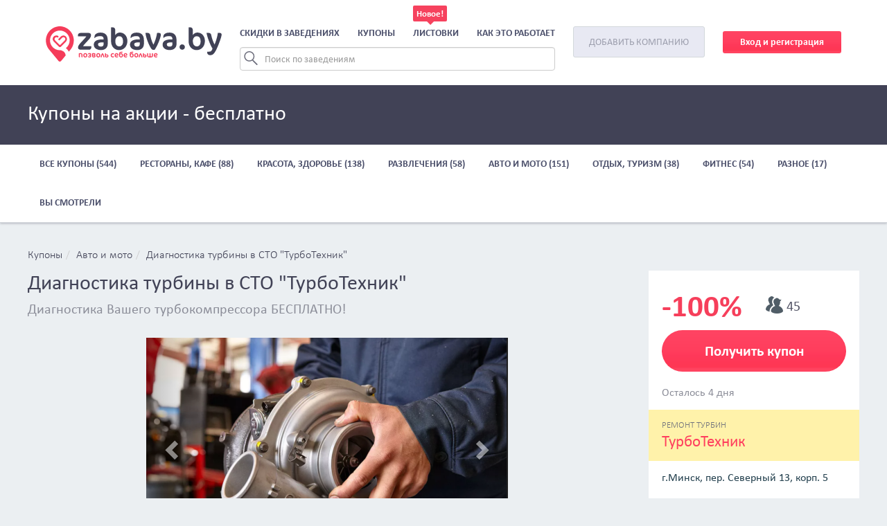

--- FILE ---
content_type: text/html; charset=UTF-8
request_url: https://zabava.by/discounts/auto-moto/skidka_100_turbotechnik_minsk
body_size: 18108
content:
<!DOCTYPE html>
<html lang="ru">
<head>
    <!-- Google tag (gtag.js) -->
    <script async src="https://www.googletagmanager.com/gtag/js?id=G-0QVVCE9MZ9"></script>
    <script>
    window.dataLayer = window.dataLayer || [];
    function gtag(){dataLayer.push(arguments);}
    gtag('js', new Date());

    gtag('config', 'G-0QVVCE9MZ9');
    </script>
    <meta charset="utf-8"/>
    <meta name="csrf-token" content="cPYmAI07ROWVUV3PWj9MqnH6CV7JUcqiLGnNm6WK"/>
    <title>Диагностика турбины в СТО &quot;ТурбоТехник&quot;</title>
    <meta name="Keywords" content="">
    <meta name="Description" content="">
    <meta name="google-site-verification" content="gxGtifO0bofPESRm3kyjic2Y-k6VV_IaWw3X69Z-M2w" />
    
		    <meta name="viewport" id="viewport" content="width=device-width"/>
        <script>
            mvp = document.getElementById('viewport');
            function updateViewport() {
                if (screen.width < 481) {
                    mvp.setAttribute('content', 'width=device-width, initial-scale=1');
                } else {
                    mvp.setAttribute('content', 'width=device-width');
                }
            }
            updateViewport();
        </script>
    <link rel="icon" type="image/png" href="https://zabava.by/favicon.png"/>
    <link rel="stylesheet" property='stylesheet'
          href="https://zabava.by/build/app/plugins/fancybox/source/jquery.fancybox.css"/>
    <link rel="stylesheet" href="https://zabava.by/build/app/css/all.css?v=4d120f8268759db49826f1293019030f">
    <link rel="preload" as="font" href="https://zabava.by/build/app/fonts/Roboto-Black.woff" type="font/woff2" crossorigin="anonymous">
    <link rel="preload" as="font" href="https://zabava.by/build/app/fonts/Circe-ExtraBold.ttf" type="font/woff2" crossorigin="anonymous">
    <link rel="preload" as="font" href="https://zabava.by/build/app/fonts/Roboto-Black.woff" type="font/woff2" crossorigin="anonymous">
    <link rel="preload" as="font" href="https://zabava.by/build/app/fonts/Circe-ExtraBold.ttf"  type="font/woff2" crossorigin="anonymous">
	<link rel="preload" as="font" href="https://zabava.by/build/app/fonts/Circe-Regular.otf" type="font/woff2" crossorigin="anonymous">
	<link rel="preload" as="font" href="https://zabava.by/build/app/fonts/CalibriBold.ttf" type="font/woff2" crossorigin="anonymous">
    <link rel="preload" as="font" href="https://zabava.by/build/app/fonts/Circe-Bold.otf" type="font/woff2" crossorigin="anonymous">
    <link rel="preload" as="font" href="https://zabava.by/build/app/fonts/CalibriL.ttf" type="font/woff2" crossorigin="anonymous">
    <link rel="preload" as="font" href="https://zabava.by/build/app/fonts/Calibri.ttf" type="font/woff2" crossorigin="anonymous">
    </head>
<body class="discountPage discountItemPage">
<div class="mainContainer">
    <header>
		<div class="catalogCategoriesBlock" id="catalogCategoriesBlock">
    <div class="bg">
        <div class="container">
            <ul>
                                    <li class="catId-1">
                        <a href="https://zabava.by/restaurant">
                            Рестораны и кафе                        </a>
                    </li>
                                    <li class="catId-2">
                        <a href="https://zabava.by/health-beauty">
                            Красота, здоровье                        </a>
                    </li>
                                    <li class="catId-8">
                        <a href="https://zabava.by/fitness">
                            Фитнес                        </a>
                    </li>
                                    <li class="catId-3">
                        <a href="https://zabava.by/razvlecheniya">
                            Развлечения                        </a>
                    </li>
                                    <li class="catId-6">
                        <a href="https://zabava.by/tourism">
                            Отдых, туризм                        </a>
                    </li>
                                    <li class="catId-4">
                        <a href="https://zabava.by/auto-moto">
                            Авто и мото                        </a>
                    </li>
                                    <li class="catId-9">
                        <a href="https://zabava.by/other">
                            Разное                        </a>
                    </li>
                            </ul>
        </div>
    </div>
</div>

        <div class="container">
            <div class="mobileMenuBtn" id="menuOpen"></div>
            <a href="https://zabava.by" class="logo"></a>
                            <div class="mobileUser">
                    <a href="https://zabava.by/login">
                        <img src="/build/app/img/navbar_profile.svg" alt="profile">
                    </a>
                </div>
                        <div class="mobile-break"></div>
			<div class="menu-search">
                <ul class="mainMenu"><li><a onclick="return false;" id="catalogCategoriesMenuLink" href="#">Скидки в заведениях</a></li><li><a href="https://zabava.by/discounts">Купоны</a></li><li><a class="discountsMenuItem" href="https://listovki.zabava.by/">Листовки</a></li><li><a onclick="showHowItWorks(); return false;" href="#">Как это работает</a></li></ul>
                <div class="menu-search-div">
    <form class="form-inline main-menu-search-form">
        <input id="menuSearchQueryInactive" class="form-control form-control-sm ml-3 w-75 menuSearchQueryInactive" type="text" placeholder="Поиск по заведениям" aria-label="Search">
    </form>
    <div class="active-search" id="active-search">
        <form class="form-inline main-menu-search-form-active">
            <input id="menuSearchQuery" class="form-control form-control-sm ml-3 w-75 menuSearchQuery" type="text" placeholder="Поиск по заведениям" aria-label="Search">
        </form>
        <div class="search-results" id="search-results">
            <div id="menu-suggestions-wrapper" class="menu-suggestions-wrapper">
            </div>
        </div>
    </div>
    <div id="menuDarkBgd" class="menuDarkBg"></div>
</div>
            </div>
            <a href="#" class="btn addCompany" onclick="addCompany();return false;">Добавить
                компанию</a>

			                <div class="login">
                    <a class="btn btn-red" href="https://zabava.by/register">Вход и регистрация</a>
                </div>
			
        </div>

        <div style="display: none;" class="mobileMenu mobile" id="mobileMenu">
            <div class="head">
                <img src="/build/app/img/navbar_back.svg" id="menuClose" alt="nabvar_back">
                <div class="h1">Меню</div>
            </div>
           <div class="mobileMenuContainer">
                <div class="menu-ul">
                    <ul class="mainMenuUl">
                       <li>Скидки в заведениях
                            <ul class="categoriesUl">
                                <li><a href="https://zabava.by/restaurant"><img src="/build/app/img/category_1.svg" alt="restaurants">Рестораны и кафе</a></li>
                                <li><a href="https://zabava.by/health-beauty"><img src="/build/app/img/category_4.svg" alt="beauty">Красота</a></li>
                                <li><a href="https://zabava.by/razvlecheniya"><img src="/build/app/img/category_2.svg" alt="fun">Развлечения</a></li>
                                <li><a href="https://zabava.by/fitness"><img src="/build/app/img/fitness_mobile.svg" class="p5" alt="fitness">Фитнес</a></li>
                                <li><a href="https://zabava.by/auto-moto"><img src="/build/app/img/category_3.svg" alt="auto">Авто и мото</a></li>
                                <li><a href="https://zabava.by/tourism"><img src="/build/app/img/tourism_mobile.svg" class="p5" alt="tourism">Отдых, туризм</a></li>
                                <li><a href="https://zabava.by/other"><img src="/build/app/img/other.svg" class="other" alt="other">Разное</a></li>
                            </ul>
                        </li>
                        <li><a href="https://zabava.by/discounts">Купоны</a></li>
                        <li><a href="https://listovki.zabava.by/">Листовки</a></li>
                        <li>
                            <a href="#" onclick="showHowItWorks(); yaCounter35894795.reachGoal('dobavit-kompaniyu'); return true;">Как это работает</a>
                        </li>
                    </ul>
                </div>
                <div class="about-buttons">
                    <a href="/about">О проекте</a>
                    <a href="https://business.zabava.by">Бизнесу</a>
                </div>
                <div class="addLogin-buttons">
                    <a href="#" class="btn addCompanyBtn" onclick="addCompany(); yaCounter35894795.reachGoal('dobavit-kompaniyu'); return false;">Добавить компанию</a>
                    <a href="https://zabava.by/login" class="btn login">Вход и регистрация</a>
                </div>
           </div>
        </div>
    </header>
    <div class="layout">
            <div class="underHeaderLine">
    <div class="container">
        <a href="https://zabava.by/discounts" class="mobile"><i class="fa fa-long-arrow-left"></i></a>
        <div class="title"><h1>Купоны на акции - бесплатно</h1></div>
    </div>
</div>
<div class="underHeaderMenu">
    <div class="container">
        <ul class="menu">
            <li class="">
                <a href="https://zabava.by/discounts">Все купоны (544)</a>
            </li>
			                                <li class="">
                    <a href="https://zabava.by/discounts/restaurant">
						Рестораны, кафе (88)
                    </a>
					                        <div class="tags">
                            <ul class="">
								                                                                            <li class="">
                                            <a href="https://zabava.by/discounts/restaurant/sushi">Суши
                                                <span>(15)</span></a>
                                        </li>
                                    								                                                                            <li class="">
                                            <a href="https://zabava.by/discounts/restaurant/pitstsa">Пицца
                                                <span>(24)</span></a>
                                        </li>
                                    								                                                                            <li class="">
                                            <a href="https://zabava.by/discounts/restaurant/banketyi">Банкеты
                                                <span>(6)</span></a>
                                        </li>
                                    								                                                                            <li class="">
                                            <a href="https://zabava.by/discounts/restaurant/burgeryi">Бургеры
                                                <span>(7)</span></a>
                                        </li>
                                    								                                                                            <li class="">
                                            <a href="https://zabava.by/discounts/restaurant/dostavka">Доставка
                                                <span>(29)</span></a>
                                        </li>
                                    								                                                                            <li class="">
                                            <a href="https://zabava.by/discounts/restaurant/kofe">Кофе
                                                <span>(5)</span></a>
                                        </li>
                                    								                                    								                                                                            <li class="">
                                            <a href="https://zabava.by/discounts/restaurant/restoranyi">Рестораны
                                                <span>(17)</span></a>
                                        </li>
                                    								                                                                            <li class="">
                                            <a href="https://zabava.by/discounts/restaurant/kafe">Кафе
                                                <span>(24)</span></a>
                                        </li>
                                    								                                                                            <li class="">
                                            <a href="https://zabava.by/discounts/restaurant/samovyivoz">Самовывоз
                                                <span>(16)</span></a>
                                        </li>
                                    								                                                                            <li class="">
                                            <a href="https://zabava.by/discounts/restaurant/sladkoe">Сладкое
                                                <span>(3)</span></a>
                                        </li>
                                    								                                                                            <li class="">
                                            <a href="https://zabava.by/discounts/restaurant/tortyi">Торты
                                                <span>(2)</span></a>
                                        </li>
                                    								                                    								                                                                            <li class="">
                                            <a href="https://zabava.by/discounts/restaurant/konditerskie">Кондитерские
                                                <span>(1)</span></a>
                                        </li>
                                    								                                                                            <li class="">
                                            <a href="https://zabava.by/discounts/restaurant/klubyi">Клубы
                                                <span>(2)</span></a>
                                        </li>
                                    								                                                                            <li class="">
                                            <a href="https://zabava.by/discounts/restaurant/drugoe">Другое
                                                <span>(2)</span></a>
                                        </li>
                                    								                                    								                                                                            <li class="">
                                            <a href="https://zabava.by/discounts/restaurant/pabyi">Пабы
                                                <span>(1)</span></a>
                                        </li>
                                    								                            </ul>
                        </div>
					                </li>
                                            <li class="">
                    <a href="https://zabava.by/discounts/health-beauty">
						Красота, здоровье (138)
                    </a>
					                        <div class="tags">
                            <ul class="">
								                                    								                                                                            <li class="">
                                            <a href="https://zabava.by/discounts/health-beauty/LPG-massaj">LPG массаж
                                                <span>(1)</span></a>
                                        </li>
                                    								                                                                            <li class="">
                                            <a href="https://zabava.by/discounts/health-beauty/SPA">SPA
                                                <span>(4)</span></a>
                                        </li>
                                    								                                    								                                                                            <li class="">
                                            <a href="https://zabava.by/discounts/health-beauty/antitsellyulitnyiy-massaj">Антицеллюлитный массаж
                                                <span>(3)</span></a>
                                        </li>
                                    								                                                                            <li class="">
                                            <a href="https://zabava.by/discounts/health-beauty/biozavivka">Биозавивка
                                                <span>(2)</span></a>
                                        </li>
                                    								                                    								                                                                            <li class="">
                                            <a href="https://zabava.by/discounts/health-beauty/vyipryamlenie-volos">Выпрямление волос
                                                <span>(7)</span></a>
                                        </li>
                                    								                                                                            <li class="">
                                            <a href="https://zabava.by/discounts/health-beauty/depilyatsiya-i-shugaring">Депиляция и шугаринг
                                                <span>(2)</span></a>
                                        </li>
                                    								                                    								                                    								                                                                            <li class="">
                                            <a href="https://zabava.by/discounts/health-beauty/kedrovaya-bochka">Кедровая бочка
                                                <span>(1)</span></a>
                                        </li>
                                    								                                                                            <li class="">
                                            <a href="https://zabava.by/discounts/health-beauty/piling">Пилинг
                                                <span>(4)</span></a>
                                        </li>
                                    								                                                                            <li class="">
                                            <a href="https://zabava.by/discounts/health-beauty/lazernaya-epilyatsiya">Лазерная эпиляция
                                                <span>(3)</span></a>
                                        </li>
                                    								                                                                            <li class="">
                                            <a href="https://zabava.by/discounts/health-beauty/lazernoe-omolojenie">Лазерное омоложение
                                                <span>(2)</span></a>
                                        </li>
                                    								                                                                            <li class="">
                                            <a href="https://zabava.by/discounts/health-beauty/laminirovanie-volos">Ламинирование волос
                                                <span>(1)</span></a>
                                        </li>
                                    								                                                                            <li class="">
                                            <a href="https://zabava.by/discounts/health-beauty/lechenie-volos">Лечение волос
                                                <span>(1)</span></a>
                                        </li>
                                    								                                                                            <li class="">
                                            <a href="https://zabava.by/discounts/health-beauty/makiyaj">Макияж
                                                <span>(5)</span></a>
                                        </li>
                                    								                                                                            <li class="">
                                            <a href="https://zabava.by/discounts/health-beauty/manikyur">Маникюр
                                                <span>(11)</span></a>
                                        </li>
                                    								                                                                            <li class="">
                                            <a href="https://zabava.by/discounts/health-beauty/massaj-litsa">Массаж лица
                                                <span>(13)</span></a>
                                        </li>
                                    								                                                                            <li class="">
                                            <a href="https://zabava.by/discounts/health-beauty/massaj-tela">Массаж тела
                                                <span>(15)</span></a>
                                        </li>
                                    								                                                                            <li class="">
                                            <a href="https://zabava.by/discounts/health-beauty/melirovanie-volos">Мелирование волос
                                                <span>(4)</span></a>
                                        </li>
                                    								                                                                            <li class="">
                                            <a href="https://zabava.by/discounts/health-beauty/mujchinam">Мужчинам
                                                <span>(2)</span></a>
                                        </li>
                                    								                                                                            <li class="">
                                            <a href="https://zabava.by/discounts/health-beauty/naraschivanie-volos">Наращивание волос
                                                <span>(1)</span></a>
                                        </li>
                                    								                                    								                                                                            <li class="">
                                            <a href="https://zabava.by/discounts/health-beauty/obertyivanie">Обертывание
                                                <span>(6)</span></a>
                                        </li>
                                    								                                                                            <li class="">
                                            <a href="https://zabava.by/discounts/health-beauty/okrashivanie-volos">Окрашивание волос
                                                <span>(14)</span></a>
                                        </li>
                                    								                                                                            <li class="">
                                            <a href="https://zabava.by/discounts/health-beauty/omolojenie">Омоложение
                                                <span>(5)</span></a>
                                        </li>
                                    								                                    								                                                                            <li class="">
                                            <a href="https://zabava.by/discounts/health-beauty/pedikyur">Педикюр
                                                <span>(6)</span></a>
                                        </li>
                                    								                                                                            <li class="">
                                            <a href="https://zabava.by/discounts/health-beauty/permanentnyiy-makiyaj-i-tatu">Перманентный макияж и тату
                                                <span>(11)</span></a>
                                        </li>
                                    								                                                                            <li class="">
                                            <a href="https://zabava.by/discounts/health-beauty/pricheski">Прически
                                                <span>(8)</span></a>
                                        </li>
                                    								                                                                            <li class="">
                                            <a href="https://zabava.by/discounts/health-beauty/prokol-ushey">Прокол ушей
                                                <span>(2)</span></a>
                                        </li>
                                    								                                                                            <li class="">
                                            <a href="https://zabava.by/discounts/health-beauty/resnitsyi-i-brovi">Ресницы и брови
                                                <span>(11)</span></a>
                                        </li>
                                    								                                    								                                                                            <li class="">
                                            <a href="https://zabava.by/discounts/health-beauty/strijka-goryachimi-nojnitsami">Стрижка горячими ножницами
                                                <span>(2)</span></a>
                                        </li>
                                    								                                                                            <li class="">
                                            <a href="https://zabava.by/discounts/health-beauty/strijka-detskaya">Стрижка детская
                                                <span>(6)</span></a>
                                        </li>
                                    								                                                                            <li class="">
                                            <a href="https://zabava.by/discounts/health-beauty/strijka-jenskaya">Стрижка женская
                                                <span>(20)</span></a>
                                        </li>
                                    								                                                                            <li class="">
                                            <a href="https://zabava.by/discounts/health-beauty/strijka-mujskaya">Стрижка мужская
                                                <span>(10)</span></a>
                                        </li>
                                    								                                                                            <li class="">
                                            <a href="https://zabava.by/discounts/health-beauty/uhod-za-volosami">Уход за волосами
                                                <span>(18)</span></a>
                                        </li>
                                    								                                                                            <li class="">
                                            <a href="https://zabava.by/discounts/health-beauty/uhod-za-litsom">Уход за лицом
                                                <span>(12)</span></a>
                                        </li>
                                    								                                                                            <li class="">
                                            <a href="https://zabava.by/discounts/health-beauty/epilyatsiya">Эпиляция
                                                <span>(3)</span></a>
                                        </li>
                                    								                                                                            <li class="">
                                            <a href="https://zabava.by/discounts/health-beauty/chistka-litsa">Чистка лица
                                                <span>(5)</span></a>
                                        </li>
                                    								                                    								                                                                            <li class="">
                                            <a href="https://zabava.by/discounts/health-beauty/meditsinskie-tsentryi">Медицинские центры
                                                <span>(1)</span></a>
                                        </li>
                                    								                            </ul>
                        </div>
					                </li>
                                            <li class="">
                    <a href="https://zabava.by/discounts/razvlecheniya">
						Развлечения (58)
                    </a>
					                        <div class="tags">
                            <ul class="">
								                                                                            <li class="">
                                            <a href="https://zabava.by/discounts/razvlecheniya/akvaparki">Аквапарки
                                                <span>(5)</span></a>
                                        </li>
                                    								                                                                            <li class="">
                                            <a href="https://zabava.by/discounts/razvlecheniya/batutyi">Батуты
                                                <span>(8)</span></a>
                                        </li>
                                    								                                                                            <li class="">
                                            <a href="https://zabava.by/discounts/razvlecheniya/bilyard">Бильярд
                                                <span>(6)</span></a>
                                        </li>
                                    								                                                                            <li class="">
                                            <a href="https://zabava.by/discounts/razvlecheniya/bouling">Боулинг
                                                <span>(1)</span></a>
                                        </li>
                                    								                                                                            <li class="">
                                            <a href="https://zabava.by/discounts/razvlecheniya/verevochnyiy-gorodok">Веревочный городок
                                                <span>(1)</span></a>
                                        </li>
                                    								                                                                            <li class="">
                                            <a href="https://zabava.by/discounts/razvlecheniya/virtualnaya-realnost">Виртуальная реальность
                                                <span>(4)</span></a>
                                        </li>
                                    								                                                                            <li class="">
                                            <a href="https://zabava.by/discounts/razvlecheniya/detskie-tsentryi">Детские центры
                                                <span>(7)</span></a>
                                        </li>
                                    								                                    								                                                                            <li class="">
                                            <a href="https://zabava.by/discounts/razvlecheniya/karting">Картинг
                                                <span>(1)</span></a>
                                        </li>
                                    								                                    								                                                                            <li class="">
                                            <a href="https://zabava.by/discounts/razvlecheniya/kvestyi">Квесты
                                                <span>(2)</span></a>
                                        </li>
                                    								                                    								                                                                            <li class="">
                                            <a href="https://zabava.by/discounts/razvlecheniya/klubyi-dosug">Клубы. Досуг
                                                <span>(5)</span></a>
                                        </li>
                                    								                                                                            <li class="">
                                            <a href="https://zabava.by/discounts/razvlecheniya/kontaktnyiy-zoopark">Контактный зоопарк
                                                <span>(1)</span></a>
                                        </li>
                                    								                                                                            <li class="">
                                            <a href="https://zabava.by/discounts/razvlecheniya/kontsertyispektaklivyistavki">Концерты.Спектакли.Выставки
                                                <span>(4)</span></a>
                                        </li>
                                    								                                                                            <li class="">
                                            <a href="https://zabava.by/discounts/razvlecheniya/perenochevat">Переночевать
                                                <span>(1)</span></a>
                                        </li>
                                    								                                                                            <li class="">
                                            <a href="https://zabava.by/discounts/razvlecheniya/straykbol-lazertag-peyntbol">Страйкбол, лазертаг, пейнтбол
                                                <span>(1)</span></a>
                                        </li>
                                    								                                    								                                    								                                                                            <li class="">
                                            <a href="https://zabava.by/discounts/razvlecheniya/prokat">Прокат
                                                <span>(2)</span></a>
                                        </li>
                                    								                                                                            <li class="">
                                            <a href="https://zabava.by/discounts/razvlecheniya/skalodrom">Скалодром
                                                <span>(1)</span></a>
                                        </li>
                                    								                                                                            <li class="">
                                            <a href="https://zabava.by/discounts/razvlecheniya/ekstremalnyie-razvlecheniya">Экстремальные развлечения
                                                <span>(3)</span></a>
                                        </li>
                                    								                                                                            <li class="">
                                            <a href="https://zabava.by/discounts/razvlecheniya/drugoe">Другое
                                                <span>(11)</span></a>
                                        </li>
                                    								                                                                            <li class="">
                                            <a href="https://zabava.by/discounts/razvlecheniya/bani">Бани
                                                <span>(1)</span></a>
                                        </li>
                                    								                            </ul>
                        </div>
					                </li>
                                            <li class="">
                    <a href="https://zabava.by/discounts/auto-moto">
						Авто и мото (151)
                    </a>
					                        <div class="tags">
                            <ul class="">
								                                                                            <li class="">
                                            <a href="https://zabava.by/discounts/auto-moto/avtozapchasti-i-masla">Автозапчасти и масла
                                                <span>(1)</span></a>
                                        </li>
                                    								                                                                            <li class="">
                                            <a href="https://zabava.by/discounts/auto-moto/avtomoyki">Автомойки
                                                <span>(9)</span></a>
                                        </li>
                                    								                                    								                                    								                                    								                                                                            <li class="">
                                            <a href="https://zabava.by/discounts/auto-moto/diagnostika-podveski">Диагностика подвески
                                                <span>(50)</span></a>
                                        </li>
                                    								                                                                            <li class="">
                                            <a href="https://zabava.by/discounts/auto-moto/zamena-jidkostey">Замена жидкостей
                                                <span>(8)</span></a>
                                        </li>
                                    								                                                                            <li class="">
                                            <a href="https://zabava.by/discounts/auto-moto/zamena-tormoznyih-kolodok">Замена тормозных колодок
                                                <span>(2)</span></a>
                                        </li>
                                    								                                                                            <li class="">
                                            <a href="https://zabava.by/discounts/auto-moto/zapravka-avtokonditsionera">Заправка автокондиционера
                                                <span>(23)</span></a>
                                        </li>
                                    								                                                                            <li class="">
                                            <a href="https://zabava.by/discounts/auto-moto/kompyuternaya-diagnostika">Компьютерная диагностика
                                                <span>(15)</span></a>
                                        </li>
                                    								                                                                            <li class="">
                                            <a href="https://zabava.by/discounts/auto-moto/nano">Нано
                                                <span>(2)</span></a>
                                        </li>
                                    								                                                                            <li class="">
                                            <a href="https://zabava.by/discounts/auto-moto/polirovka">Полировка
                                                <span>(4)</span></a>
                                        </li>
                                    								                                                                            <li class="">
                                            <a href="https://zabava.by/discounts/auto-moto/pravka-i-raskatka-diskov">Правка и раскатка дисков
                                                <span>(2)</span></a>
                                        </li>
                                    								                                                                            <li class="">
                                            <a href="https://zabava.by/discounts/auto-moto/razval-shojdenie">Развал-схождение
                                                <span>(2)</span></a>
                                        </li>
                                    								                                                                            <li class="">
                                            <a href="https://zabava.by/discounts/auto-moto/regulirovka-far">Регулировка фар
                                                <span>(2)</span></a>
                                        </li>
                                    								                                                                            <li class="">
                                            <a href="https://zabava.by/discounts/auto-moto/remont-avto">Ремонт авто
                                                <span>(12)</span></a>
                                        </li>
                                    								                                    								                                    								                                    								                                    								                                                                            <li class="">
                                            <a href="https://zabava.by/discounts/auto-moto/taksi-transfer-gruzoperevozki">Такси. Трансфер. Грузоперевозки
                                                <span>(1)</span></a>
                                        </li>
                                    								                                    								                                                                            <li class="">
                                            <a href="https://zabava.by/discounts/auto-moto/himchistka-avto">Химчистка авто
                                                <span>(3)</span></a>
                                        </li>
                                    								                                                                            <li class="">
                                            <a href="https://zabava.by/discounts/auto-moto/shinomontaj">Шиномонтаж
                                                <span>(20)</span></a>
                                        </li>
                                    								                                                                            <li class="">
                                            <a href="https://zabava.by/discounts/auto-moto/drugoe">Другое
                                                <span>(20)</span></a>
                                        </li>
                                    								                            </ul>
                        </div>
					                </li>
                                            <li class="">
                    <a href="https://zabava.by/discounts/tourism">
						Отдых, туризм (38)
                    </a>
					                        <div class="tags">
                            <ul class="">
								                                                                            <li class="">
                                            <a href="https://zabava.by/discounts/tourism/kottedji-usadbyi">Коттеджи. Усадьбы
                                                <span>(30)</span></a>
                                        </li>
                                    								                                                                            <li class="">
                                            <a href="https://zabava.by/discounts/tourism/bazyi-otdyiha">Базы отдыха
                                                <span>(6)</span></a>
                                        </li>
                                    								                                                                            <li class="">
                                            <a href="https://zabava.by/discounts/tourism/oteli">Отели
                                                <span>(2)</span></a>
                                        </li>
                                    								                                    								                                    								                                    								                                    								                                    								                                    								                                    								                            </ul>
                        </div>
					                </li>
                                            <li class="">
                    <a href="https://zabava.by/discounts/fitness">
						Фитнес (54)
                    </a>
					                        <div class="tags">
                            <ul class="">
								                                                                            <li class="">
                                            <a href="https://zabava.by/discounts/fitness/fitnes-klubyi">Фитнес-клубы
                                                <span>(17)</span></a>
                                        </li>
                                    								                                                                            <li class="">
                                            <a href="https://zabava.by/discounts/fitness/trenajernyie-zalyi">Тренажерные залы
                                                <span>(17)</span></a>
                                        </li>
                                    								                                                                            <li class="">
                                            <a href="https://zabava.by/discounts/fitness/basseynyi">Бассейны
                                                <span>(2)</span></a>
                                        </li>
                                    								                                                                            <li class="">
                                            <a href="https://zabava.by/discounts/fitness/tantsyi">Танцы
                                                <span>(20)</span></a>
                                        </li>
                                    								                                                                            <li class="">
                                            <a href="https://zabava.by/discounts/fitness/edinoborstva">Единоборства
                                                <span>(6)</span></a>
                                        </li>
                                    								                                    								                                    								                                    								                                    								                                                                            <li class="">
                                            <a href="https://zabava.by/discounts/fitness/pilates-yoga-stretching">Пилатес, Йога, Стретчинг
                                                <span>(6)</span></a>
                                        </li>
                                    								                            </ul>
                        </div>
					                </li>
                                            <li class="">
                    <a href="https://zabava.by/discounts/other">
						Разное (17)
                    </a>
					                        <div class="tags">
                            <ul class="">
								                                                                            <li class="">
                                            <a href="https://zabava.by/discounts/other/obuchenie">Обучение
                                                <span>(4)</span></a>
                                        </li>
                                    								                                                                            <li class="">
                                            <a href="https://zabava.by/discounts/other/natyajnyie-potolki">Натяжные потолки
                                                <span>(2)</span></a>
                                        </li>
                                    								                                                                            <li class="">
                                            <a href="https://zabava.by/discounts/other/himchistka">Химчистка
                                                <span>(2)</span></a>
                                        </li>
                                    								                                    								                                    								                                                                            <li class="">
                                            <a href="https://zabava.by/discounts/other/fotosessiya">Фотосессия
                                                <span>(1)</span></a>
                                        </li>
                                    								                                                                            <li class="">
                                            <a href="https://zabava.by/discounts/other/tovaryi">Товары
                                                <span>(5)</span></a>
                                        </li>
                                    								                                    								                                    								                                    								                                                                            <li class="">
                                            <a href="https://zabava.by/discounts/other/shveynoe-atele">Швейное ателье
                                                <span>(1)</span></a>
                                        </li>
                                    								                                                                            <li class="">
                                            <a href="https://zabava.by/discounts/other/uslugi-po-uhodu-za-jivotnyimi">Услуги по уходу за животными
                                                <span>(1)</span></a>
                                        </li>
                                    								                                    								                                                                            <li class="">
                                            <a href="https://zabava.by/discounts/other/gruzoperevozki">Грузоперевозки
                                                <span>(1)</span></a>
                                        </li>
                                    								                                    								                            </ul>
                        </div>
					                </li>
            			                <li class="viewed">
                    <a href="https://zabava.by/discounts/viewed">Вы смотрели</a>
                </li>
			        </ul>
    </div>
</div>

    <div class="container">
        <ul class="breadcrumb"><li><a href="https://zabava.by/discounts">Купоны</a></li><li><a href="https://zabava.by/discounts/auto-moto">Авто и мото</a></li><li><a href="#content">Диагностика турбины в СТО "ТурбоТехник"</a></li></ul>
        <div class="twoColRow clearfix">
            <div class="mainCol">
                <h1 class="title">Диагностика турбины в СТО &quot;ТурбоТехник&quot;</h1>
                                    <div class="shortDescription">
                        Диагностика Вашего турбокомпрессора БЕСПЛАТНО!
                    </div>
                                                    <div id="mainSlider" class="carousel slide" data-ride="carousel">
                        <ol class="carousel-indicators">
                                                            <li data-target="#mainSlider" data-slide-to="0"
                                    class="active"></li>
                                                            <li data-target="#mainSlider" data-slide-to="1"
                                    class=""></li>
                                                            <li data-target="#mainSlider" data-slide-to="2"
                                    class=""></li>
                                                    </ol>
                        <div class="carousel-inner" role="listbox">
                                                            <div class="item active">
                                    <img src="https://zabava.by/piximage/grab/522x322/storage/images/discounts/main/83b1901692322254856e49035e7e2b40.png" alt="mainImage0">
                                </div>
                                                            <div class="item">
                                    <img src="https://zabava.by/piximage/grab/522x322/storage/images/discounts/main/21f715a94821f301b0714887a5a372e8.png" alt="mainImage1">
                                </div>
                                                            <div class="item">
                                    <img src="https://zabava.by/piximage/grab/522x322/storage/images/discounts/main/3dca5958dddbaec10845e221a73b14d4.png" alt="mainImage2">
                                </div>
                                                    </div>
                        <a class="left carousel-control" href="#mainSlider" role="button" data-slide="prev">
                            <span class="glyphicon glyphicon-chevron-left" aria-hidden="true"></span>
                            <span class="sr-only">Previous</span>
                        </a>
                        <a class="right carousel-control" href="#mainSlider" role="button" data-slide="next">
                            <span class="glyphicon glyphicon-chevron-right" aria-hidden="true"></span>
                            <span class="sr-only">Next</span>
                        </a>
                    </div>
                                                    <ul class="additionalImages">
                                                    <li class="">
                                <a href="https://zabava.by/storage/images/discounts/additional/2fcbab44d9ce5daa8340c6ecde681ec5.png" class="fancy fancybox-thumb" rel="gallery">
                                    <img src="https://zabava.by/piximage/grab/160x160/storage/images/discounts/additional/2fcbab44d9ce5daa8340c6ecde681ec5.png" alt="image-0">
                                </a>
                            </li>
                                                    <li class="">
                                <a href="https://zabava.by/storage/images/discounts/additional/74a201072b32059790a06839309ef044.png" class="fancy fancybox-thumb" rel="gallery">
                                    <img src="https://zabava.by/piximage/grab/160x160/storage/images/discounts/additional/74a201072b32059790a06839309ef044.png" alt="image-1">
                                </a>
                            </li>
                                                    <li class="">
                                <a href="https://zabava.by/storage/images/discounts/additional/d9f3e99ea2f8b8fd0a840d9638f46982.png" class="fancy fancybox-thumb" rel="gallery">
                                    <img src="https://zabava.by/piximage/grab/160x160/storage/images/discounts/additional/d9f3e99ea2f8b8fd0a840d9638f46982.png" alt="image-2">
                                </a>
                            </li>
                                                    <li class="">
                                <a href="https://zabava.by/storage/images/discounts/additional/8e6130a635380dcfcbc219d7a5ce5a27.png" class="fancy fancybox-thumb" rel="gallery">
                                    <img src="https://zabava.by/piximage/grab/160x160/storage/images/discounts/additional/8e6130a635380dcfcbc219d7a5ce5a27.png" alt="image-3">
                                </a>
                            </li>
                                                    <li class="">
                                <a href="https://zabava.by/storage/images/discounts/additional/49590cb05e2c2ba743ac437ec4a5041e.png" class="fancy fancybox-thumb" rel="gallery">
                                    <img src="https://zabava.by/piximage/grab/160x160/storage/images/discounts/additional/49590cb05e2c2ba743ac437ec4a5041e.png" alt="image-4">
                                </a>
                            </li>
                                                    <li class="hide">
                                <a href="https://zabava.by/storage/images/discounts/additional/357bc1696e2c6bfe8c69a8682c582e71.png" class="fancy fancybox-thumb" rel="gallery">
                                    <img src="https://zabava.by/piximage/grab/160x160/storage/images/discounts/additional/357bc1696e2c6bfe8c69a8682c582e71.png" alt="image-5">
                                </a>
                            </li>
                                                    <li class="hide">
                                <a href="https://zabava.by/storage/images/discounts/additional/1ee0c255317822d997b5e8078b019511.png" class="fancy fancybox-thumb" rel="gallery">
                                    <img src="https://zabava.by/piximage/grab/160x160/storage/images/discounts/additional/1ee0c255317822d997b5e8078b019511.png" alt="image-6">
                                </a>
                            </li>
                                                    <li class="hide">
                                <a href="https://zabava.by/storage/images/discounts/additional/f34c5e769e68d08f4bb8b17410d32564.png" class="fancy fancybox-thumb" rel="gallery">
                                    <img src="https://zabava.by/piximage/grab/160x160/storage/images/discounts/additional/f34c5e769e68d08f4bb8b17410d32564.png" alt="image-7">
                                </a>
                            </li>
                                                    <li class="hide">
                                <a href="https://zabava.by/storage/images/discounts/additional/adce2912de02b3e48aa7cc37ac6b5daf.png" class="fancy fancybox-thumb" rel="gallery">
                                    <img src="https://zabava.by/piximage/grab/160x160/storage/images/discounts/additional/adce2912de02b3e48aa7cc37ac6b5daf.png" alt="image-8">
                                </a>
                            </li>
                                                    <li class="hide">
                                <a href="https://zabava.by/storage/images/discounts/additional/dfd95b873a75e43e0071500bbd5f3540.png" class="fancy fancybox-thumb" rel="gallery">
                                    <img src="https://zabava.by/piximage/grab/160x160/storage/images/discounts/additional/dfd95b873a75e43e0071500bbd5f3540.png" alt="image-9">
                                </a>
                            </li>
                                            </ul>
                                <div>
                    <ul class="nav nav-tabs">
                        <li class="active"><a href="#description" data-toggle="tab">Описание</a></li>
                        <li><a href="#discountRules" data-toggle="tab">Условия</a></li>
                                                <li><a href="#reviews" data-toggle="tab">Отзывы (0)</a></li>
                    </ul>
                    <div class="clear"></div>

                    <!-- Tab panes -->
                    <div class="tab-content">
                        <div role="tabpanel" class="tab-pane active" id="description">
                            <div class="descriptionIntro heightFix">
                                <p><strong>Диагностика турбины включает в себя следующие этапы:</strong></p>

<ul>
	<li>внешний осмотр турбины (выявление повреждений крыльчаток, корпуса турбины);</li>
	<li>проверка клапана (Actuator) и/или электронного блока турбины;</li>
	<li>проверка работоспособности &laquo;механизма изменяемой геометрии&raquo; турбины;</li>
	<li>проверка регулировки клапана (Actuator) и &laquo;механизма изменяемой геометрии&raquo; турбины;</li>
	<li>полная либо частичная разборка турбины (снятие холодной и горячей улитки, разборка картриджа турбины)</li>
	<li>выяснение причины выхода из строя (если таковые имеются).</li>
</ul>

<p>При выявлении каких-либо неисправностей в турбине, наши мастера предложат Вам оптимальный вариант восстановления Вашей турбины.</p>
                            </div>
                            <a href="#" onclick="showFullDescription(this);return false" class="readMore hide"
                               id="loadMoreDescription">
                                Все описание <i class="fa fa-angle-down"></i>
                            </a>
                            <!--###PRICE LIST-->
                                                                <!--###PRICE LIST-->
                        </div>
                        <div role="tabpanel" class="tab-pane" id="discountRules">
                            <p>- Скидка предоставляется бесплатно.</p>

<p>- О наличии скидки сообщить во время совершения заказа.</p>

<p>- Скидка 100% на диагностику&nbsp;турбины в СТО &quot;ТурбоТехник&quot;.</p>

<p>- Предварительная запись обязательна.</p>

<p>- Во время действия акции вы можете воспользоваться скидкой&nbsp;неограниченное количество раз.</p>

<p>- Скидка по акции не суммируется с другими скидками &nbsp;и спецпредложениями.</p>
                            <div class="responsibility">
                                Поставщик несет полную ответственность перед потребителем<br>за достоверность информации
                            </div>
                        </div>
                                                <div role="tabpanel" class="tab-pane" id="reviews">
                            <div class="reviewsList pageReviewsList">
                                
                            </div>
                            <div class="responsibility">
                                Отзыв можно оставить только после получения скидки в заведении
                            </div>
                        </div>
                    </div>
                </div>
                <div class="dopCenterBlock">
                                            <div class="getDiscount">
                                                                                                <a href="https://zabava.by/register" class="btn btn-red btn-block">
                                        Получить купон
                                    </a>
                                                                                    </div>
                                        <div class="discount">
                                                -100%
                    </div>
                    <div class="countPeople">45</div>
                                        <div class="timeLeft">
                                                    Осталось 4 дня
                                            </div>
                </div>
            </div>
            <div class="rightCol">
                <div class="mainRightBlock">
                    <div class="topLine">
                        <div class="discount">
                                                        -100%
                        </div>
                        <div class="countPeople">45</div>
                                                <div class="clear"></div>
                                                    <div class="getDiscount">
                                                                                                            <a href="https://zabava.by/register" class="btn btn-red btn-block">
                                            Получить купон
                                        </a>
                                                                                                </div>
                            <div class="timeLeft">
                                Осталось 4 дня
                            </div>
                                            </div>
                </div>
                                    
                    <div class="company">
                        <div class="typeAndName">
                            <div class="type">
                                Ремонт турбин
                            </div>
                            <a href="https://zabava.by/turbotechnik" class="name">
                                ТурбоТехник
                            </a>
                        </div>
                        <div class="address">
                            <img src="/build/app/img/address.svg" alt="address" class="mobile">
                            г.Минск, пер. Северный 13, корп. 5
                        </div>
                        <div class="workTime">
                        <span class="todayWorkTime" id="todayWorkTime" onclick="toggleWorkTimeList()">
                                                                Сегодня с 09:00 до 17:00
                                                    </span>
                            <div class="workTimeList hide" id="workTimeList">
                                                                    <div class="item day1">
                                        <div class="day">
                                            пн
                                        </div>
                                        <div class="time">
                                                                                            09:00 — 17:00
                                                                                    </div>
                                    </div>
                                                                    <div class="item day2">
                                        <div class="day">
                                            вт
                                        </div>
                                        <div class="time">
                                                                                            09:00 — 17:00
                                                                                    </div>
                                    </div>
                                                                    <div class="item day3">
                                        <div class="day">
                                            ср
                                        </div>
                                        <div class="time">
                                                                                            09:00 — 17:00
                                                                                    </div>
                                    </div>
                                                                    <div class="item day4">
                                        <div class="day">
                                            чт
                                        </div>
                                        <div class="time">
                                                                                            09:00 — 17:00
                                                                                    </div>
                                    </div>
                                                                    <div class="item day5 active">
                                        <div class="day">
                                            пт
                                        </div>
                                        <div class="time">
                                                                                            09:00 — 17:00
                                                                                    </div>
                                    </div>
                                                                    <div class="item day6">
                                        <div class="day">
                                            сб
                                        </div>
                                        <div class="time">
                                                                                            Закрыто
                                                                                    </div>
                                    </div>
                                                                    <div class="item day7">
                                        <div class="day">
                                            вс
                                        </div>
                                        <div class="time">
                                                                                            Закрыто
                                                                                    </div>
                                    </div>
                                                            </div>
                        </div>
                                                    <div class="phonesBlock">
                                <p class="showPhones">
                                    +375 29 &hellip;
                                    <button class="btn btn-red" onclick="showPhones(this)">
                                        Показать телефоны </button>
                                </p>
                                <p class="phones hide">
                                    +375 29 165-12-34<br>+375 33 600-12-34<br>+375 17 200-88-88
                                </p>
                                <div class="phonesNotify hide">Сообщите, что звоните с Zabava</div>
                            </div>

                            <div class="mobile reviewBtn">
                                <button class="mobile btn" id="mobilePhones">Позвонить</button>
                            </div>

                            <div class="mobile afterBtnText">
                                <span>Сообщите, что звоните с Zabava</span>
                            </div>
                                            </div>
                                                    <div id="discountMap" class="map"></div>
                
                                    <div class="legalNameUnp">
                        <p>ОДО &quot;ТурбоТехник&quot;</p>
                        <p>УНП: 190715885</p>
                    </div>
                            </div>
        </div>
        <div class="discountsBlock">
            <p class="blockTitle"><a href="https://zabava.by/discounts">Другие Купоны</a></p>
            <div class="discountsList">
                <div class="item">
        <a href="https://zabava.by/discounts/auto-moto/skidka_20_zapad-plus_minsk">
            <img src="https://zabava.by/piximage/grab/278x137/storage/images/discounts/mainImage/866727ea04b469a48b875342b710fccc.jpg" alt="Автомойка на СТО «Автоцентр Запад Сервис» фото"
                 title="Автомойка на СТО «Автоцентр Запад Сервис»">
        </a>
        <div class="blockWrapper">
            <div class="title">
                <a href="https://zabava.by/discounts/auto-moto/skidka_20_zapad-plus_minsk">Автомойка на СТО «Автоцентр Запад Сервис»</a>
            </div>
            <!--noindex-->
            <div class="shortDescription">
				Автомойка при обслуживании авто на СТО со скидкой 20%
            </div>
            <!--/noindex-->
        </div>
        <div class="addressLine">
            <a href="#"
               onclick="showDiscountMap('https://zabava.by/discounts/ajax/discountMap/1577'); return false">ул. Янки Мавра, д. 41</a>
        </div>
        <div class="bottomLine">
            <!--noindex-->
			Осталось 3 дня
            <!--/noindex-->

			            <div class="countPeople">
                13
            </div>
        </div>
        <!--noindex-->
        <div class="mobile discountBottomInfo">
            <div class="address"><img src="/build/app/img/address.svg" alt="address">
                <p>ул. Янки Мавра, д. 41</p>
            </div>
            <div class="duration"><img src="/build/app/img/date.svg" alt="date">
                <p>Осталось 3 дня</p>
            </div>
            <div class="people"><img src="/build/app/img/views.svg" alt="views">
                <p>13</p>
            </div>
        </div>
        <div class="discount">
                        -20%
                    </div>
        <!--/noindex-->
    </div>
    <div class="item">
        <a href="https://zabava.by/discounts/auto-moto/skidka_100_sto-ignatenko_minsk_1">
            <img src="https://zabava.by/piximage/grab/278x137/storage/images/discounts/mainImage/e25cba4ce5bf16571a678cb1af8dfaf9.png" alt="Диагностика турбины в СТО по ул. Игнатенко 4 фото"
                 title="Диагностика турбины в СТО по ул. Игнатенко 4">
        </a>
        <div class="blockWrapper">
            <div class="title">
                <a href="https://zabava.by/discounts/auto-moto/skidka_100_sto-ignatenko_minsk_1">Диагностика турбины в СТО по ул. Игнатенко 4</a>
            </div>
            <!--noindex-->
            <div class="shortDescription">
				Диагностика турбины — бесплатно
            </div>
            <!--/noindex-->
        </div>
        <div class="addressLine">
            <a href="#"
               onclick="showDiscountMap('https://zabava.by/discounts/ajax/discountMap/538'); return false">ул. Игнатенко, д. 4</a>
        </div>
        <div class="bottomLine">
            <!--noindex-->
			Остался 1 день
            <!--/noindex-->

			            <div class="countPeople">
                24
            </div>
        </div>
        <!--noindex-->
        <div class="mobile discountBottomInfo">
            <div class="address"><img src="/build/app/img/address.svg" alt="address">
                <p>ул. Игнатенко, д. 4</p>
            </div>
            <div class="duration"><img src="/build/app/img/date.svg" alt="date">
                <p>Остался 1 день</p>
            </div>
            <div class="people"><img src="/build/app/img/views.svg" alt="views">
                <p>24</p>
            </div>
        </div>
        <div class="discount">
                        -100%
                    </div>
        <!--/noindex-->
    </div>
    <div class="item">
        <a href="https://zabava.by/discounts/auto-moto/skidka_50_ooo-avtomms_minsk">
            <img src="https://zabava.by/piximage/grab/278x137/storage/images/discounts/mainImage/e4e2bea050ce70a29e264b4b261e4e4a.jpg" alt="Замена масла и масляного фильтра на СТО «АвтоММС» фото"
                 title="Замена масла и масляного фильтра на СТО «АвтоММС»">
        </a>
        <div class="blockWrapper">
            <div class="title">
                <a href="https://zabava.by/discounts/auto-moto/skidka_50_ooo-avtomms_minsk">Замена масла и масляного фильтра на СТО «АвтоММС»</a>
            </div>
            <!--noindex-->
            <div class="shortDescription">
				Замена масла и масляного фильтра за 10 руб. вместо 20 руб.
            </div>
            <!--/noindex-->
        </div>
        <div class="addressLine">
            <a href="#"
               onclick="showDiscountMap('https://zabava.by/discounts/ajax/discountMap/1293'); return false">пр. Масюковщина, д. 4, к. 2</a>
        </div>
        <div class="bottomLine">
            <!--noindex-->
			Осталось 3 дня
            <!--/noindex-->

			            <div class="countPeople">
                27
            </div>
        </div>
        <!--noindex-->
        <div class="mobile discountBottomInfo">
            <div class="address"><img src="/build/app/img/address.svg" alt="address">
                <p>пр. Масюковщина, д. 4, к. 2</p>
            </div>
            <div class="duration"><img src="/build/app/img/date.svg" alt="date">
                <p>Осталось 3 дня</p>
            </div>
            <div class="people"><img src="/build/app/img/views.svg" alt="views">
                <p>27</p>
            </div>
        </div>
        <div class="discount">
                        -50%
                    </div>
        <!--/noindex-->
    </div>
    <div class="item">
        <a href="https://zabava.by/discounts/auto-moto/skidka_100_cherepovickij-sto_minsk">
            <img src="https://zabava.by/piximage/grab/278x137/storage/images/discounts/mainImage/adf5945465a3564809755a0b546e1eab.jpg" alt="Диагностика кондиционера в СТО ИП Череповицкий А. С. фото"
                 title="Диагностика кондиционера в СТО ИП Череповицкий А. С.">
        </a>
        <div class="blockWrapper">
            <div class="title">
                <a href="https://zabava.by/discounts/auto-moto/skidka_100_cherepovickij-sto_minsk">Диагностика кондиционера в СТО ИП Череповицкий А. С.</a>
            </div>
            <!--noindex-->
            <div class="shortDescription">
				Диагностика кондиционера при заправке кондиционера — 0 руб. вместо 5 руб.
            </div>
            <!--/noindex-->
        </div>
        <div class="addressLine">
            <a href="#"
               onclick="showDiscountMap('https://zabava.by/discounts/ajax/discountMap/1395'); return false">ул. Платонова, д. 34</a>
        </div>
        <div class="bottomLine">
            <!--noindex-->
			Осталось 3 дня
            <!--/noindex-->

			            <div class="countPeople">
                33
            </div>
        </div>
        <!--noindex-->
        <div class="mobile discountBottomInfo">
            <div class="address"><img src="/build/app/img/address.svg" alt="address">
                <p>ул. Платонова, д. 34</p>
            </div>
            <div class="duration"><img src="/build/app/img/date.svg" alt="date">
                <p>Осталось 3 дня</p>
            </div>
            <div class="people"><img src="/build/app/img/views.svg" alt="views">
                <p>33</p>
            </div>
        </div>
        <div class="discount">
                        -100%
                    </div>
        <!--/noindex-->
    </div>
    <div class="item">
        <a href="https://zabava.by/discounts/auto-moto/skidka_10_sto-dieseljp_minsk">
            <img src="https://zabava.by/piximage/grab/278x137/storage/images/discounts/mainImage/7007085e589c413191e26c63dd052e2f.jpg" alt="Заправка кондиционера авто в СТО DieselJP фото"
                 title="Заправка кондиционера авто в СТО DieselJP">
        </a>
        <div class="blockWrapper">
            <div class="title">
                <a href="https://zabava.by/discounts/auto-moto/skidka_10_sto-dieseljp_minsk">Заправка кондиционера авто в СТО DieselJP</a>
            </div>
            <!--noindex-->
            <div class="shortDescription">
				Заправка кондиционера авто — 22,5 руб. вместо 25 руб.
            </div>
            <!--/noindex-->
        </div>
        <div class="addressLine">
            <a href="#"
               onclick="showDiscountMap('https://zabava.by/discounts/ajax/discountMap/1318'); return false">ул. Леонардо да Винчи (пересечение с ул. Городецкая)</a>
        </div>
        <div class="bottomLine">
            <!--noindex-->
			Осталось 2 дня
            <!--/noindex-->

			            <div class="countPeople">
                19
            </div>
        </div>
        <!--noindex-->
        <div class="mobile discountBottomInfo">
            <div class="address"><img src="/build/app/img/address.svg" alt="address">
                <p>ул. Леонардо да Винчи (пересечение с ул. Городецкая)</p>
            </div>
            <div class="duration"><img src="/build/app/img/date.svg" alt="date">
                <p>Осталось 2 дня</p>
            </div>
            <div class="people"><img src="/build/app/img/views.svg" alt="views">
                <p>19</p>
            </div>
        </div>
        <div class="discount">
                        -10%
                    </div>
        <!--/noindex-->
    </div>
    <div class="item">
        <a href="https://zabava.by/discounts/auto-moto/skidka_33_avtomojka-vicecity_minsk">
            <img src="https://zabava.by/piximage/grab/278x137/storage/images/discounts/mainImage/c0bd4fd98deaa9c6ac096fc32c1aa2a4.png" alt="Автомоечные комплексы, горячий воск на автомойке ViceCity фото"
                 title="Автомоечные комплексы, горячий воск на автомойке ViceCity">
        </a>
        <div class="blockWrapper">
            <div class="title">
                <a href="https://zabava.by/discounts/auto-moto/skidka_33_avtomojka-vicecity_minsk">Автомоечные комплексы, горячий воск на автомойке ViceCity</a>
            </div>
            <!--noindex-->
            <div class="shortDescription">
				Автомоечные комплексы, горячий воск со скидкой до 33%
            </div>
            <!--/noindex-->
        </div>
        <div class="addressLine">
            <a href="#"
               onclick="showDiscountMap('https://zabava.by/discounts/ajax/discountMap/2332'); return false">ул. Пожарского, д. 29</a>
        </div>
        <div class="bottomLine">
            <!--noindex-->
			Осталось 2 дня
            <!--/noindex-->

			            <div class="countPeople">
                34
            </div>
        </div>
        <!--noindex-->
        <div class="mobile discountBottomInfo">
            <div class="address"><img src="/build/app/img/address.svg" alt="address">
                <p>ул. Пожарского, д. 29</p>
            </div>
            <div class="duration"><img src="/build/app/img/date.svg" alt="date">
                <p>Осталось 2 дня</p>
            </div>
            <div class="people"><img src="/build/app/img/views.svg" alt="views">
                <p>34</p>
            </div>
        </div>
        <div class="discount">
                        до -33%
                    </div>
        <!--/noindex-->
    </div>
    <div class="item">
        <a href="https://zabava.by/discounts/auto-moto/skidka_15_chistycar_minsk">
            <img src="https://zabava.by/piximage/grab/278x137/storage/images/discounts/mainImage/265b16e1f6b01195ba5030dfc514818b.jpg" alt="Мойка автомобиля по тарифам Lux+ и Vip+ в автомойке «Чистый Car» фото"
                 title="Мойка автомобиля по тарифам Lux+ и Vip+ в автомойке «Чистый Car»">
        </a>
        <div class="blockWrapper">
            <div class="title">
                <a href="https://zabava.by/discounts/auto-moto/skidka_15_chistycar_minsk">Мойка автомобиля по тарифам Lux+ и Vip+ в автомойке «Чистый Car»</a>
            </div>
            <!--noindex-->
            <div class="shortDescription">
				Мойка автомобиля за 33 руб. вместо 39 руб.
            </div>
            <!--/noindex-->
        </div>
        <div class="addressLine">
            <a href="#"
               onclick="showDiscountMap('https://zabava.by/discounts/ajax/discountMap/1072'); return false">ул. Гурского, 11а</a>
        </div>
        <div class="bottomLine">
            <!--noindex-->
			Осталось 4 дня
            <!--/noindex-->

			            <div class="countPeople">
                12
            </div>
        </div>
        <!--noindex-->
        <div class="mobile discountBottomInfo">
            <div class="address"><img src="/build/app/img/address.svg" alt="address">
                <p>ул. Гурского, 11а</p>
            </div>
            <div class="duration"><img src="/build/app/img/date.svg" alt="date">
                <p>Осталось 4 дня</p>
            </div>
            <div class="people"><img src="/build/app/img/views.svg" alt="views">
                <p>12</p>
            </div>
        </div>
        <div class="discount">
                        -15%
                    </div>
        <!--/noindex-->
    </div>
    <div class="item">
        <a href="https://zabava.by/discounts/auto-moto/skidka_10_kolesnica-mazurova">
            <img src="https://zabava.by/piximage/grab/278x137/storage/images/discounts/mainImage/a8a15abda0164c3317c5d952ac946315.jpg" alt="Аренда автомобиля в прокате и аренде авто «Колесница» фото"
                 title="Аренда автомобиля в прокате и аренде авто «Колесница»">
        </a>
        <div class="blockWrapper">
            <div class="title">
                <a href="https://zabava.by/discounts/auto-moto/skidka_10_kolesnica-mazurova">Аренда автомобиля в прокате и аренде авто «Колесница»</a>
            </div>
            <!--noindex-->
            <div class="shortDescription">
				Аренда автомобиля Mercedes-Benz в независимости от периода аренды со скидкой 10%
            </div>
            <!--/noindex-->
        </div>
        <div class="addressLine">
            <a href="#"
               onclick="showDiscountMap('https://zabava.by/discounts/ajax/discountMap/1555'); return false">ул. Мазурова, д. 27 (мкр-н Каменная горка) и еще 2</a>
        </div>
        <div class="bottomLine">
            <!--noindex-->
			Осталось 2 дня
            <!--/noindex-->

			            <div class="countPeople">
                25
            </div>
        </div>
        <!--noindex-->
        <div class="mobile discountBottomInfo">
            <div class="address"><img src="/build/app/img/address.svg" alt="address">
                <p>ул. Мазурова, д. 27 (мкр-н Каменная горка) и еще 2</p>
            </div>
            <div class="duration"><img src="/build/app/img/date.svg" alt="date">
                <p>Осталось 2 дня</p>
            </div>
            <div class="people"><img src="/build/app/img/views.svg" alt="views">
                <p>25</p>
            </div>
        </div>
        <div class="discount">
                        -10%
                    </div>
        <!--/noindex-->
    </div>

            </div>
            <a href="https://zabava.by/discounts" class="btn btn-block btn-transparent">Смотреть все</a>
        </div>
    </div>

    <div class="mobilePhoneMenu" id="mobilePhoneMenu" style="display: none;">
                    <div class="phone">
                <a href="tel:' . $phone . '">+375 29 165-12-34</a>
            </div>
                    <div class="phone">
                <a href="tel:' . $phone . '">+375 33 600-12-34</a>
            </div>
                    <div class="phone">
                <a href="tel:' . $phone . '">+375 17 200-88-88</a>
            </div>
                <div class="cancel" id="cancelMobileMenu">Отменить</div>
    </div>
    </div>
</div>
<footer>
    <div class="container footer-container">
        <div class="copyright">Zabava © 2009 - 2025            <div class="clear"></div>
            <a href="mailto:info@zabava.by">info@zabava.by</a>
        </div>
        <div class="footerMenus">
			<ul class="footerMenu1"><li><a href="https://zabava.by/go">Каталог</a></li><li><a class="discountsMenuItem" href="https://zabava.by/discounts">Купоны</a></li><li><a onclick="showHowItWorks(); return false;" href="https://zabava.by">Как это работает</a></li><li><a href="https://zabava.by/insta-lenta">Инста-лента</a></li></ul>
			<ul class="footerMenu2"><li><a href="https://zabava.by/about">О проекте</a></li><li><a href="https://business.zabava.by">Бизнесу</a></li><li><a href="https://zabava.by/news">Новости</a></li><li><a href="https://zabava.by/politika-konfidyncialnosti">Политика конфиденциальности</a></li></ul>
        </div>
        <div class="addcompany-socials-applinks">
            <a href="#" class="btn addCompany" onclick="addCompany();return false;">Добавить компанию</a>
            <div class="app-links">
                <a href="https://play.google.com/store/apps/details?id=tech.miura.zabava" target="_blank" class="google-play" rel="nofollow"><img src="/build/app/img/google_play.png" alt="google play"></a>
                <a href="https://apps.apple.com/ru/app/zabava/id1543178797" target="_blank" class="app-store" rel="nofollow"><img src="/build/app/img/app_store.png" alt="app store"></a>
            </div>
            <div class="social">
                <a href="https://vk.com/zabava_by" onclick="yaCounter35894795.reachGoal('soc-seti'); return true;" target="_blank" class="vk" rel="nofollow"></a>
                <a href="https://www.facebook.com/zabava.by" onclick="yaCounter35894795.reachGoal('soc-seti'); return true;" target="_blank" class="fb" rel="nofollow"></a>
                <a href="https://www.instagram.com/zabava.by/" onclick="yaCounter35894795.reachGoal('soc-seti'); return true;" class="insta" target="_blank" rel="nofollow"></a>
            </div>
        </div>
    </div>
</footer>
<script>
    (function(w,d,u){
            var s=d.createElement('script');s.async=true;s.src=u+'?'+(Date.now()/60000|0);
            var h=d.getElementsByTagName('script')[0];h.parentNode.insertBefore(s,h);
    })(window,document,'https://cdn.bitrix24.ru/b12222806/crm/site_button/loader_2_if0tja.js');
</script>
<script src="https://zabava.by/build/app/js/all.js?v=2fc71871007aebb678f41d2c3ebf6c3e"></script>
<!--Fancybox-->
<link rel="stylesheet" property='stylesheet'
      href="https://zabava.by/build/app/plugins/fancybox/source/helpers/jquery.fancybox-buttons.css"/>
<link rel="stylesheet" property='stylesheet'
      href="https://zabava.by/build/app/plugins/fancybox/source/helpers/jquery.fancybox-thumbs.css"/>
<script src="https://zabava.by/build/app/plugins/fancybox/lib/jquery.mousewheel-3.0.6.pack.js"></script>
<script src="https://zabava.by/build/app/plugins/fancybox/source/jquery.fancybox.pack.js"></script>
<script src="https://zabava.by/build/app/plugins/fancybox/source/helpers/jquery.fancybox-buttons.js"></script>
<script src="https://zabava.by/build/app/plugins/fancybox/source/helpers/jquery.fancybox-thumbs.js"></script>
<script src="https://api-maps.yandex.ru/2.1/?lang=ru_RU"></script>
<!--#Fancybox-->
    <script>
                ymaps.ready(init);

        function init() {
            var discountMap = new ymaps.Map("discountMap", {
                center: [53.8965, 27.5350],
                zoom: 13,
                controls: ['zoomControl', 'typeSelector', 'fullscreenControl']
            });
            discountMap.behaviors.disable('scrollZoom');
                            var companyPlacemark1 = new ymaps.Placemark([53.8965, 27.5350], {
                hintContent: "\u043f\u0435\u0440. \u0421\u0435\u0432\u0435\u0440\u043d\u044b\u0439 13, \u043a\u043e\u0440\u043f. 5",
                balloonContent: "\u043f\u0435\u0440. \u0421\u0435\u0432\u0435\u0440\u043d\u044b\u0439 13, \u043a\u043e\u0440\u043f. 5"            });
            discountMap.geoObjects.add(companyPlacemark1);
                                    }

        
        $(".descriptionIntro").dotdotdot({
            callback: function (isTruncated) {
                if (isTruncated) {
                    $('#loadMoreDescription').removeClass('hide');
                }
            }
        });

        function showFullDescription(element) {
            $('.descriptionIntro').trigger("destroy").removeClass('heightFix');
            $(element).remove();
        }

        function toggleWorkTimeList() {
            var workTimeList = $('#workTimeList');
            var todayWorkTime = $('#todayWorkTime');

            if (workTimeList.hasClass('hide')) {
                workTimeList.removeClass('hide');
                workTimeList.css('top', 0);
                var todayInList = workTimeList.find('.day5:first');
                var topDiff = todayInList.offset().top - todayWorkTime.offset().top;
                workTimeList.css('top', -topDiff)
            } else {
                workTimeList.addClass('hide');
            }
        }

        function showPhones(element) {
            var phonesBlock = $(element).closest('.phonesBlock');
            phonesBlock.find('.showPhones').addClass('hide');
            phonesBlock.find('.phones').removeClass('hide');
            phonesBlock.find('.phonesNotify').removeClass('hide');
            yaGoal('showPhones');
        }


        $(document).mouseup(function (e) {
            var workTimeList = $('#workTimeList');
            var todayWorkTime = $('#todayWorkTime');
            if (!workTimeList.hasClass('hide') && !workTimeList.is(e.target) && workTimeList.has(e.target).length === 0 && !todayWorkTime.is(e.target) && todayWorkTime.has(e.target).length === 0) {
                workTimeList.addClass('hide');
            }
        })


        /**Price*/
        function priceSectionsSlider() {
            var sectionsWidth = 0;
            var containerWidth = 864;
            var sections = $('#priceSections');
            $('#priceSections li').each(function () {
                sectionsWidth += ($(this).width());
            });
            if (sectionsWidth <= containerWidth)
                return;
            sectionsWidth += 2;
            sections.css({'left': 0, 'position': 'relative'});
            sections.css('width', sectionsWidth);
            sections.wrap("<div class='priceSectionsWrapper'></div>");
            var sectionsWrapper = $(".priceSectionsWrapper");
            sectionsWrapper.append('<div class="prev hide"><i></i></div><div class="next"><i></i></div>')
            var nextButton = sectionsWrapper.find('.next');
            var prevButton = sectionsWrapper.find('.prev');
            nextButton.click(function () {
                var leftIndent = parseInt(sections.css('left')) - containerWidth / 2;
                sections.animate({'left': leftIndent}, 200, function () {
                    if (leftIndent * -1 + containerWidth >= sectionsWidth - 2) {
                        nextButton.addClass('hide');
                    }
                    if (leftIndent < 0) {
                        prevButton.removeClass('hide');
                    }
                });
            });
            prevButton.click(function () {
                var leftIndent = parseInt(sections.css('left')) + containerWidth / 2;
                sections.animate({'left': leftIndent}, 200, function () {
                    if (leftIndent * -1 + containerWidth < sectionsWidth - 2) {
                        nextButton.removeClass('hide');
                    }
                    if (leftIndent >= 0) {
                        prevButton.addClass('hide');
                    }
                });
            });

        }

        priceSectionsSlider();

        function changePriceSection(element) {
            element = $(element);
            var ul = element.closest('ul');
            ul.find('li').removeClass('active');
            element.parent().addClass('active');
            var id = element.data('id');
            loadDiscountsList(id, 0, 5);
        }

        function loadDiscountsList(sectionId, offset, limit) {
            var priceList = $('#priceList');
            var priceSubSections = $('#priceSubSections');
            var loadAllDiscountsButton = $('#loadAllDiscountsButton');
            $.ajax({
                url: "https://zabava.by/discounts/ajax/loadDiscountsList/666",
                data: {sectionId: sectionId, offset: offset, limit: limit},
                dataType: 'json',
                success: function (data) {
                    if (data.error) {
//                    @todo  запилить
                    } else {
                        if (data.action == 'loadMore') {
                            priceList.append(data.priceListHtml);
                        } else {
                            priceList.html(data.priceListHtml);
                        }
                        if (!data.isSubSection) {
                            if (data.subSectionsHtml) {
                                priceSubSections.html(data.subSectionsHtml).removeClass('hide');
                            } else {
                                priceSubSections.html('').addClass('hide');
                            }
                        }
                        if (data.priceListCount <= 5 || data.action == 'loadMore') {
                            loadAllDiscountsButton.addClass('hide');
                        } else {
                            loadAllDiscountsButton.html('Все купоны (' + data.priceListCount + ')').removeClass('hide');
                        }
                    }
                }
            })
        }

        function loadAllDiscounts() {
            var activeSubSection = $('#priceSubSections li.active a');
            if (activeSubSection.length) {
                loadDiscountsList(activeSubSection.data('id'), 5, 1000)
            } else {
                var activeSection = $('#priceSections li.active a')
                loadDiscountsList(activeSection.data('id'), 5, 1000)
            }
        }

        function togglePriceSubItems(element) {
            var subItems = $(element).closest('.subItems');
            var subItemsList = subItems.find('.subItemsList');
            if (subItemsList.is(":visible")) {
                subItemsList.addClass('hide');
                $(element).text('Подробнее ↓')
            } else {
                subItemsList.removeClass('hide');
                $(element).text('Скрыть ↑')
            }
        }

        /**#Price*/

        let $mobilePhones = $(' #mobilePhones ');
        let $cancelMobileMenu = $(' #cancelMobileMenu ');
        let $mobilePhoneMenu = $(' #mobilePhoneMenu ');
        $mobilePhones.click(function () {
            $mobilePhoneMenu.css('display', 'flex');
        });
        $cancelMobileMenu.click(function () {
            $mobilePhoneMenu.css('display', 'none');
        });

        $mobilePhoneMenu.click(function () {
            $mobilePhoneMenu.css('display', 'none');
        });

    </script>
<script>
        $(document).ready(function () {
            let $darkBgd = $('#darkBgd');
            let $menuDarkBgd = $('#menuDarkBgd');
            let $searchQuery = $('#searchQuery');
            let $menuSearchQueryInactive = $('#menuSearchQueryInactive');
            let $menuSearchActive = $('#active-search');
            let $menuSearchQuery = $('#menuSearchQuery');
            let $searchResults = $('#search-results');
            let $mobileMenu = $( '#mobileMenu' );
            const suggestionsWrapper = document.getElementById('suggestions-wrapper');
            const menuSuggestionsWrapper = document.getElementById('menu-suggestions-wrapper');

            $('html').bind('keypress', function(e){
                if (e.keyCode === 13){
                    return false;
                }
            });

            $darkBgd.click(function(){
                $darkBgd.hide();
                $searchQuery.val('');
                suggestionsWrapper.innerHTML = '';
            });

            $menuDarkBgd.click(function(){
                $menuSearchActive.hide();
                $menuDarkBgd.hide();
                $menuSearchQuery.val('');
                $mobileMenu.css('display', 'none');
                menuSuggestionsWrapper.innerHTML = '';
            });

            $searchQuery.on('propertychange input', function (e) {
                let $searchSubmit = $('#searchSubmit');
                if ($(this).val()) {
                    $searchSubmit.removeClass('disabled');
                    $darkBgd.show();
                } else {
                    $searchSubmit.addClass('disabled');
                    $darkBgd.hide();
                }
                yaCounter35894795.reachGoal('poisk'); return true;
            });

            $menuSearchQueryInactive.focus(function () {
                $menuSearchActive.show();
                $menuDarkBgd.show();
                setTimeout(function(){
                    $menuSearchQuery.focus();
                }, 0);
                yaCounter35894795.reachGoal('poisk'); return true;
            });

            const menuSearchField = document.querySelector('.menuSearchQuery');

            let suggestionTimeout;

            const suggestions = (e) => {
                clearTimeout(suggestionTimeout);
                let wrapper;

                if (e.target.id === 'searchQuery') {
                    wrapper = suggestionsWrapper;
                } else if (e.target.id === 'menuSearchQuery') {
                    wrapper = menuSuggestionsWrapper;
                }

                if (e.target.value.length < 2) {
                    wrapper.innerHTML = '';
                    $searchResults.hide();
                    return;
                }

                if (e.target.value.length > 1) {
                    $searchResults.show();
                    wrapper.classList.add('loaded');
                    wrapper.innerHTML = '<div><a href="#" class="nohover"><div><b>Ищем подходящие заведения, подождите...</b></div><img class="loading" src="/build/app/img/loading.gif" alt="searching.."></a></div>';
                }

                let queryLimit = e.target.value.length < 4 ? 5 : 10;

                suggestionTimeout = setTimeout(() =>
                    $.ajax({
                        url: '/ajax/suggestions',
                        dataType: 'json',
                        contentType: 'application/json',
                        data: {
                            query: e.target.value,
                            limit: queryLimit,
                        },
                        success: (res) => {
                            wrapper.innerHTML = '';
                            wrapper.classList.add('loaded');
                            if (res.menuServices.length > 0) {
                                wrapper.innerHTML += '<div class="menu-block"><div class="row-header"><b>В услугах и товарах</b></div>';
                                let servicesHtml = res.menuServices.map(({name, companyName, companyImage, menuImage, url, price, minPrice, userPrice, type, minPriced, ordering}) => {
                                    let imageSrc = '';
                                    let discounted = false;
                                    if (userPrice){
                                        discounted = true;
                                    }
                                    if (menuImage) imageSrc = menuImage;
                                    else if (companyImage === null) {
                                        imageSrc = '/build/app/img/no_photo.png';
                                    } else imageSrc = companyImage;
                                    return `
                                        <div class="menuPart productsPart">
                                            <a href="${url}">
                                                <img src="${imageSrc}">
                                                <div class="infoPart productsInfoPart">
                                                    <b>${name}</b>
                                                    <span class="menuPartPrice">${discounted ? `<div class="discountedPrice">${minPriced ? `от ` : ``} ${userPrice}р. </div>` : ''}
                                                        <div class="${discounted ? 'markedPrice' : ' '} defaultPrice"> ${minPriced ? minPrice : price}р. </div>
                                                    </span>
                                                    <span>В ${type} ${companyName}</span>
                                                </div>
                                            </a>
                                        </div>`
                                }).join('');
                                wrapper.innerHTML += servicesHtml;
                            }
                            if (res.discounts.length > 0) {
                                let discountsHtml = '<div class="menu-block"><div class="row-header"><b>В купонах</b></div>';
                                discountsHtml += res.discounts.map(({id, title, mainImage, url, discount}) => {
                                    return `
                                        <div class="menuPart discountsPart">
                                            <a href="${url}">
                                                <div class="img-discount">
                                                    <img src="${mainImage}">
                                                    <div class="discount">-${discount}%</div>
                                                </div>

                                                <div class="infoPart discountsInfoPart">
                                                    <b>${title}</b>
                                                </div>
                                            </a>
                                        </div>`
                                }).join('');
                                discountsHtml += '</div>';
                                wrapper.innerHTML += discountsHtml;
                            }
                            if (res.companies.length > 0) {
                                let companiesHtml = '<div class="menu-block"><div class="row-header"><b>В заведениях</b></div>';
                                companiesHtml += res.companies.map(({alias, address, companyName, mainImage, type, russianName, discount, ratingTotal}) => {
                                    const url = `https://${window.location.hostname}/${alias}`;
                                    const image = mainImage ? mainImage : '/build/app/img/no_photo.png';
                                    const name = companyName ? (russianName ? `${companyName.replace(/\s*?\([А-Яа-я_-]+\)\s*?/, '')} (${russianName})` : companyName) : (russianName);
                                    return `
                                        <div class="menuPart companiesPart">
                                            <a href="${url}">
                                            <div class="img-discount">
                                                <img src="${image}">
                                                ${discount ? `<div class="discount">-${discount}%</div>` : ``}
                                            </div>
                                            <div class="infoPart companiesInfoPart">
                                                <b>${name}</b>
                                                <span>${type}</span>
                                                <span>${address}</span>
                                            </div>
                                            ${ratingTotal > 0 ? `<div class="rating">${ratingTotal}</div>` : ``}
                                            </a>
                                        </div>`
                                }).join('');
                                companiesHtml += '</div>';
                                wrapper.innerHTML += companiesHtml;
                            }
                            if (res.types.length > 0) {
                                let typesHtml = '<div class="menu-block"><div class="row-header"><b>В типах заведений</b></div>';
                                typesHtml += res.types.map(({id, name, russianName, url}) => {
                                    return `
                                        <div class="menuPart typesPart">
                                            <a href="${url}">
                                            <div class="infoPart typesInfoPart">
                                                <b>${russianName}</b>
                                            </div>
                                            </a>
                                        </div>`
                                }).join('');
                                typesHtml += '</div>';
                                wrapper.innerHTML += typesHtml;
                            }
                        },
                    }), 500);
            };

            if ($('.searchQuery').length){
                document.querySelector('.searchQuery').removeEventListener('keyup', suggestions);
                document.querySelector('.searchQuery').addEventListener('keyup', suggestions);
                document.querySelector('.searchQuery').onfocus = () => suggestionsWrapper.classList.add('active');
                document.querySelector('.searchQuery').onblur = () => suggestionsWrapper.classList.remove('active');
            }

            menuSearchField.removeEventListener('keyup', suggestions);
            menuSearchField.addEventListener('keyup', suggestions);

            menuSearchField.onfocus = () => menuSuggestionsWrapper.classList.add('active');
            menuSearchField.onblur = () => menuSuggestionsWrapper.classList.remove('active');

            $('#collapseSubCategories').on('shown.bs.collapse', function () {
                $('[href="#collapseSubCategories"] span').removeClass('glyphicon-menu-down').addClass('glyphicon-menu-up');
            });
        });
    </script><script>
    $(' #mobilePhoneMenu ').hide();
    // $(' #mobileMenu ').hide();
    function addErrorReport() {
        $.get('https://zabava.by/ajax/errorReport', function (data) {
            $.fancybox.open([{
                content: data,
                wrapCSS: 'modalPage errorReportModal',
                padding: 0,
                helpers: {
                    overlay: {
                        locked: false
                    }
                }
            }])
        })
    }
    function showHowItWorks() {
        $.get('https://zabava.by/ajax/howItWorks', function (data) {
            $.fancybox.open([{
                content: data,
                wrapCSS: 'modalPage howItWorksModal',
                padding: 0,
                helpers: {
                    overlay: {
                        locked: false
                    }
                }
            }])
        })
    }
    function addCompany() {
        $.get('https://zabava.by/ajax/addCompany', function (data) {
            $.fancybox.open([{
                content: data,
                wrapCSS: 'modalPage addCompanyModal',
                padding: 0,
                helpers: {
                    overlay: {
                        locked: false
                    }
                }
            }])
        })
    }
    function sendRatingVote(plus, element) {
        var ratingVotes = $(element).closest('.ratingVotes');
        var id = ratingVotes.data('id');
        var type = ratingVotes.data('type');
        $.post('https://zabava.by/ajax/postSendRatingVote', {plus: plus ? 1 : 0, id: id, type: type}, function (data) {
            if (data.error) {
                if (data.error == 'reloadPage') {
                    alert('Произошла ошибка. Обновите страницу и попробуйте еще раз')
                } else if (data.error == 'noAccess') {
                    alert('Голосовать могут только авторизированные пользователи')
                } else if (data.error == 'alreadyVoted') {
                    alert('Твой голос был учтен ранее')
                } else if (data.error == 'selfVoting') {
                    alert('Ты не можешь ставить голос себе')
                }
            } else {
                var rating = data.rating;
                if (rating > 0) {
                    ratingVotes.removeClass('bad').addClass('good').find('.val').text('+' + rating);
                } else if (rating < 0) {
                    ratingVotes.addClass('bad').removeClass('good').find('.val').text(rating);
                } else {
                    ratingVotes.removeClass('bad').removeClass('good').find('.val').text(rating);
                }
            }
        });
    }

    $(' #menuOpen ').click(function(){
        //$( '#mobileMenu' ).css('display', 'flex');
        $( '#mobileMenu' ).show("fast");
        $( '#menuDarkBgd' ).show();
    });
    $(' #menuClose ').click(function(){
        // $( '#mobileMenu' ).css('display', 'none');
        $( '#mobileMenu' ).hide("fast");
        $( '#menuDarkBgd' ).hide("fast");
    });
    $(' #menuDarkBgd ').click(function(){
        // $( '#mobileMenu' ).css('display', 'none');
        $( '#mobileMenu' ).hide("fast");
        $( '#menuDarkBgd' ).hide("fast");
    });
    if (screen.width < 481) {
        $(' #similarPlacesTop ').removeClass('container')
        $(' #similarPlacesBottom ').removeClass('container');
        // $( '#mobileMenu' ).hide();
   }
</script>
<script>
    var fired = false;

    window.addEventListener('scroll', () => {
        if (fired === false) {
            fired = true;

            setTimeout(() => {
                <!-- Yandex.Metrika counter -->
                (function(m,e,t,r,i,k,a){m[i]=m[i]||function(){(m[i].a=m[i].a||[]).push(arguments)};
                m[i].l=1*new Date();k=e.createElement(t),a=e.getElementsByTagName(t)[0],k.async=1,k.src=r,a.parentNode.insertBefore(k,a)})
                (window, document, "script", "https://mc.yandex.ru/metrika/tag.js", "ym");

                ym(35894795, "init", {
                    clickmap:true,
                    trackLinks:true,
                    accurateTrackBounce:true,
                    webvisor:true,
                    ecommerce:"dataLayer"
                });
                <noscript><div><img src="https://mc.yandex.ru/watch/35894795" style="position:absolute; left:-9999px;" alt="yandexwatch"></div></noscript>
                <!-- /Yandex.Metrika counter -->

                <!-- Facebook Pixel Code -->
                !function(f,b,e,v,n,t,s)
                {if(f.fbq)return;n=f.fbq=function(){n.callMethod?
                n.callMethod.apply(n,arguments):n.queue.push(arguments)};
                if(!f._fbq)f._fbq=n;n.push=n;n.loaded=!0;n.version='2.0';
                n.queue=[];t=b.createElement(e);t.async=!0;
                t.src=v;s=b.getElementsByTagName(e)[0];
                s.parentNode.insertBefore(t,s)}(window, document,'script',
                'https://connect.facebook.net/en_US/fbevents.js');
                fbq('init', '257491964613174');
                fbq('track', 'PageView');
                <noscript><img height="1" width="1" alt="facebook" style="display:none"
                    src="https://www.facebook.com/tr?id=257491964613174&ev=PageView&noscript=1"
                /></noscript>
                <!-- End Facebook Pixel Code -->
            }, 1000)
        }
    });
 </script>
	<!-- Yandex.Metrika counter -->
	<script type="text/javascript">
		(function (d, w, c) {
			(w[c] = w[c] || []).push(function () {
				try {
					w.yaCounter35894795 = new Ya.Metrika({
						id: 35894795,
						clickmap: true,
						trackLinks: true,
						accurateTrackBounce: true,
						webvisor: true
					});
				} catch (e) {
				}
			});

			var n = d.getElementsByTagName("script")[0],
				s = d.createElement("script"),
				f = function () {
					n.parentNode.insertBefore(s, n);
				};
			s.type = "text/javascript";
			s.async = true;
			s.src = "https://mc.yandex.ru/metrika/watch.js";

			if (w.opera == "[object Opera]") {
				d.addEventListener("DOMContentLoaded", f, false);
			} else {
				f();
			}
		})(document, window, "yandex_metrika_callbacks");
	</script>
	<noscript>
		<div><img src="https://mc.yandex.ru/watch/35894795" style="position:absolute; left:-9999px;" alt=""/></div>
	</noscript>
	<!-- /Yandex.Metrika counter -->

	<script>
		(function (i, s, o, g, r, a, m) {
			i['GoogleAnalyticsObject'] = r;
			i[r] = i[r] || function () {
					(i[r].q = i[r].q || []).push(arguments)
				}, i[r].l = 1 * new Date();
			a = s.createElement(o),
				m = s.getElementsByTagName(o)[0];
			a.async = 1;
			a.src = g;
			m.parentNode.insertBefore(a, m)
		})(window, document, 'script', '//www.google-analytics.com/analytics.js', 'ga');

		ga('create', 'UA-66659805-1', 'auto');
		ga('send', 'pageview');
	</script>

	<!-- VK.com-->
	<script type="text/javascript">(window.Image ? (new Image()) : document.createElement('img')).src = location.protocol + '//vk.com/rtrg?r=BJgaH9cq247IttwR9xc*kDj2jkF4S85oeQZEGET11IpFYVAiBh0Zx0pwH3dHd*t8VK8yFa6XvJxqT9zD8m3EFi6Vp4*9xDIpFb8ZcjjG*oibzzDpGc53ORodqGNW5ymhoobhlUhGuZ8E21EF7sfXV0WKffYP1Gc7eK8Z/gFcmOE-';</script>

	<!-- Facebook Pixel Code -->
	<script>
		!function (f, b, e, v, n, t, s) {
			if (f.fbq)return;
			n = f.fbq = function () {
				n.callMethod ?
					n.callMethod.apply(n, arguments) : n.queue.push(arguments)
			};
			if (!f._fbq)f._fbq = n;
			n.push = n;
			n.loaded = !0;
			n.version = '2.0';
			n.queue = [];
			t = b.createElement(e);
			t.async = !0;
			t.src = v;
			s = b.getElementsByTagName(e)[0];
			s.parentNode.insertBefore(t, s)
		}(window,
			document, 'script', 'https://connect.facebook.net/en_US/fbevents.js');

		fbq('init', '281744258843315');
		fbq('track', "PageView");</script>
	<noscript>
		<img height="1" width="1" style="display:none" src="https://www.facebook.com/tr?id=281744258843315&ev=PageView&noscript=1"/>
	</noscript>
	<!-- End Facebook Pixel Code --></body>
</html>


--- FILE ---
content_type: text/css
request_url: https://zabava.by/build/app/css/all.css?v=4d120f8268759db49826f1293019030f
body_size: 55247
content:
@charset "UTF-8";/*! normalize.css v3.0.2 | MIT License | git.io/normalize */.badge,.label,b,dt,kbd kbd,label,optgroup,strong{font-weight:700}.badge,.label,audio,canvas,progress,sub,sup,video{vertical-align:baseline}.fa,.glyphicon{-moz-osx-font-smoothing:grayscale}.authPage .miniContainer .links a,.bigForm .form-group .selected,.bigForm .form-group label:hover,.btn-link:focus,.btn-link:hover,a:focus,a:hover{text-decoration:underline}.fileinput-button{position:relative;overflow:hidden;display:inline-block}.fileinput-button input{position:absolute;top:0;right:0;margin:0;opacity:0;-ms-filter:'alpha(opacity=0)';font-size:200px;direction:ltr;cursor:pointer}@media screen\9{.fileinput-button input{filter:alpha(opacity=0);font-size:100%;height:100%}}div.rating-cancel,div.star-rating{float:left;text-indent:-999em;cursor:pointer;display:block;background:0 0;overflow:hidden}div.rating-cancel,div.rating-cancel a{background:url(../plugins/starRating/delete.gif) 0 -16px no-repeat}div.rating-cancel a,div.star-rating a{display:block;width:16px;height:100%;background-position:0 0;border:0}div.star-rating-readonly a{cursor:default!important}div.star-rating{background:0 0!important;overflow:hidden!important}.collapsing,.dropdown-menu .divider,.nav .nav-divider,.sr-only,svg:not(:root){overflow:hidden}html{font-family:sans-serif;-ms-text-size-adjust:100%;-webkit-text-size-adjust:100%}article,aside,details,figcaption,figure,footer,header,hgroup,main,menu,nav,section,summary{display:block}audio,canvas,progress,video{display:inline-block}audio:not([controls]){display:none;height:0}[hidden],template{display:none}a{background-color:transparent}a:active,a:hover{outline:0}dfn{font-style:italic}h1{margin:.67em 0}mark{background:#ff0;color:#000}sub,sup{font-size:75%;line-height:0;position:relative}sup{top:-.5em}sub{bottom:-.25em}img{border:0;vertical-align:middle}hr{-moz-box-sizing:content-box;box-sizing:content-box;height:0}pre,textarea{overflow:auto}code,kbd,pre,samp{font-size:1em}button,input,optgroup,select,textarea{color:inherit;font:inherit;margin:0}#toTopBtn::after,.glyphicon,address{font-style:normal}button{overflow:visible}button,select{text-transform:none}button,html input[type=button],input[type=reset],input[type=submit]{-webkit-appearance:button;cursor:pointer}button[disabled],html input[disabled]{cursor:default}button::-moz-focus-inner,input::-moz-focus-inner{border:0;padding:0}input[type=checkbox],input[type=radio]{box-sizing:border-box;padding:0}input[type=number]::-webkit-inner-spin-button,input[type=number]::-webkit-outer-spin-button{height:auto}input[type=search]::-webkit-search-cancel-button,input[type=search]::-webkit-search-decoration{-webkit-appearance:none}table{border-collapse:collapse;border-spacing:0}td,th{padding:0}/*! Source: https://github.com/h5bp/html5-boilerplate/blob/master/src/css/main.css */@media print{blockquote,img,pre,tr{page-break-inside:avoid}*,:after,:before{background:0 0!important;color:#000!important;box-shadow:none!important;text-shadow:none!important}a,a:visited{text-decoration:underline}a[href]:after{content:" (" attr(href) ")"}abbr[title]:after{content:" (" attr(title) ")"}a[href^="#"]:after,a[href^="javascript:"]:after{content:""}blockquote,pre{border:1px solid #999}thead{display:table-header-group}img{max-width:100%!important}h2,h3,p{orphans:3;widows:3}h2,h3{page-break-after:avoid}select{background:#fff!important}.navbar{display:none}.btn>.caret,.dropup>.btn>.caret{border-top-color:#000!important}.label{border:1px solid #000}.table{border-collapse:collapse!important}.table td,.table th{background-color:#fff!important}.table-bordered td,.table-bordered th{border:1px solid #ddd!important}}.btn,.btn-danger.active,.btn-danger:active,.btn-default.active,.btn-default:active,.btn-info.active,.btn-info:active,.btn-primary.active,.btn-primary:active,.btn-success.active,.btn-success:active,.btn-warning.active,.btn-warning:active,.btn.active,.btn:active,.dropdown-menu>.disabled>a:focus,.dropdown-menu>.disabled>a:hover,.form-control,.navbar-toggle,.open>.dropdown-toggle.btn-danger,.open>.dropdown-toggle.btn-default,.open>.dropdown-toggle.btn-info,.open>.dropdown-toggle.btn-primary,.open>.dropdown-toggle.btn-success,.open>.dropdown-toggle.btn-warning{background-image:none}.img-thumbnail,body{background-color:#fff}@font-face{font-family:'Glyphicons Halflings';src:url(../fonts/glyphicons-halflings-regular.eot);src:url(../fonts/glyphicons-halflings-regular.eot?#iefix) format('embedded-opentype'),url(../fonts/glyphicons-halflings-regular.woff2) format('woff2'),url(../fonts/glyphicons-halflings-regular.woff) format('woff'),url(../fonts/glyphicons-halflings-regular.ttf) format('truetype'),url(../fonts/glyphicons-halflings-regular.svg#glyphicons_halflingsregular) format('svg')}.glyphicon{position:relative;top:1px;display:inline-block;font-family:'Glyphicons Halflings';font-weight:400;line-height:1;-webkit-font-smoothing:antialiased}.glyphicon-asterisk:before{content:"\2a"}.glyphicon-plus:before{content:"\2b"}.glyphicon-eur:before,.glyphicon-euro:before{content:"\20ac"}.glyphicon-minus:before{content:"\2212"}.glyphicon-cloud:before{content:"\2601"}.glyphicon-envelope:before{content:"\2709"}.glyphicon-pencil:before{content:"\270f"}.glyphicon-glass:before{content:"\e001"}.glyphicon-music:before{content:"\e002"}.glyphicon-search:before{content:"\e003"}.glyphicon-heart:before{content:"\e005"}.glyphicon-star:before{content:"\e006"}.glyphicon-star-empty:before{content:"\e007"}.glyphicon-user:before{content:"\e008"}.glyphicon-film:before{content:"\e009"}.glyphicon-th-large:before{content:"\e010"}.glyphicon-th:before{content:"\e011"}.glyphicon-th-list:before{content:"\e012"}.glyphicon-ok:before{content:"\e013"}.glyphicon-remove:before{content:"\e014"}.glyphicon-zoom-in:before{content:"\e015"}.glyphicon-zoom-out:before{content:"\e016"}.glyphicon-off:before{content:"\e017"}.glyphicon-signal:before{content:"\e018"}.glyphicon-cog:before{content:"\e019"}.glyphicon-trash:before{content:"\e020"}.glyphicon-home:before{content:"\e021"}.glyphicon-file:before{content:"\e022"}.glyphicon-time:before{content:"\e023"}.glyphicon-road:before{content:"\e024"}.glyphicon-download-alt:before{content:"\e025"}.glyphicon-download:before{content:"\e026"}.glyphicon-upload:before{content:"\e027"}.glyphicon-inbox:before{content:"\e028"}.glyphicon-play-circle:before{content:"\e029"}.glyphicon-repeat:before{content:"\e030"}.glyphicon-refresh:before{content:"\e031"}.glyphicon-list-alt:before{content:"\e032"}.glyphicon-lock:before{content:"\e033"}.glyphicon-flag:before{content:"\e034"}.glyphicon-headphones:before{content:"\e035"}.glyphicon-volume-off:before{content:"\e036"}.glyphicon-volume-down:before{content:"\e037"}.glyphicon-volume-up:before{content:"\e038"}.glyphicon-qrcode:before{content:"\e039"}.glyphicon-barcode:before{content:"\e040"}.glyphicon-tag:before{content:"\e041"}.glyphicon-tags:before{content:"\e042"}.glyphicon-book:before{content:"\e043"}.glyphicon-bookmark:before{content:"\e044"}.glyphicon-print:before{content:"\e045"}.glyphicon-camera:before{content:"\e046"}.glyphicon-font:before{content:"\e047"}.glyphicon-bold:before{content:"\e048"}.glyphicon-italic:before{content:"\e049"}.glyphicon-text-height:before{content:"\e050"}.glyphicon-text-width:before{content:"\e051"}.glyphicon-align-left:before{content:"\e052"}.glyphicon-align-center:before{content:"\e053"}.glyphicon-align-right:before{content:"\e054"}.glyphicon-align-justify:before{content:"\e055"}.glyphicon-list:before{content:"\e056"}.glyphicon-indent-left:before{content:"\e057"}.glyphicon-indent-right:before{content:"\e058"}.glyphicon-facetime-video:before{content:"\e059"}.glyphicon-picture:before{content:"\e060"}.glyphicon-map-marker:before{content:"\e062"}.glyphicon-adjust:before{content:"\e063"}.glyphicon-tint:before{content:"\e064"}.glyphicon-edit:before{content:"\e065"}.glyphicon-share:before{content:"\e066"}.glyphicon-check:before{content:"\e067"}.glyphicon-move:before{content:"\e068"}.glyphicon-step-backward:before{content:"\e069"}.glyphicon-fast-backward:before{content:"\e070"}.glyphicon-backward:before{content:"\e071"}.glyphicon-play:before{content:"\e072"}.glyphicon-pause:before{content:"\e073"}.glyphicon-stop:before{content:"\e074"}.glyphicon-forward:before{content:"\e075"}.glyphicon-fast-forward:before{content:"\e076"}.glyphicon-step-forward:before{content:"\e077"}.glyphicon-eject:before{content:"\e078"}.glyphicon-chevron-left:before{content:"\e079"}.glyphicon-chevron-right:before{content:"\e080"}.glyphicon-plus-sign:before{content:"\e081"}.glyphicon-minus-sign:before{content:"\e082"}.glyphicon-remove-sign:before{content:"\e083"}.glyphicon-ok-sign:before{content:"\e084"}.glyphicon-question-sign:before{content:"\e085"}.glyphicon-info-sign:before{content:"\e086"}.glyphicon-screenshot:before{content:"\e087"}.glyphicon-remove-circle:before{content:"\e088"}.glyphicon-ok-circle:before{content:"\e089"}.glyphicon-ban-circle:before{content:"\e090"}.glyphicon-arrow-left:before{content:"\e091"}.glyphicon-arrow-right:before{content:"\e092"}.glyphicon-arrow-up:before{content:"\e093"}.glyphicon-arrow-down:before{content:"\e094"}.glyphicon-share-alt:before{content:"\e095"}.glyphicon-resize-full:before{content:"\e096"}.glyphicon-resize-small:before{content:"\e097"}.glyphicon-exclamation-sign:before{content:"\e101"}.glyphicon-gift:before{content:"\e102"}.glyphicon-leaf:before{content:"\e103"}.glyphicon-fire:before{content:"\e104"}.glyphicon-eye-open:before{content:"\e105"}.glyphicon-eye-close:before{content:"\e106"}.glyphicon-warning-sign:before{content:"\e107"}.glyphicon-plane:before{content:"\e108"}.glyphicon-calendar:before{content:"\e109"}.glyphicon-random:before{content:"\e110"}.glyphicon-comment:before{content:"\e111"}.glyphicon-magnet:before{content:"\e112"}.glyphicon-chevron-up:before{content:"\e113"}.glyphicon-chevron-down:before{content:"\e114"}.glyphicon-retweet:before{content:"\e115"}.glyphicon-shopping-cart:before{content:"\e116"}.glyphicon-folder-close:before{content:"\e117"}.glyphicon-folder-open:before{content:"\e118"}.glyphicon-resize-vertical:before{content:"\e119"}.glyphicon-resize-horizontal:before{content:"\e120"}.glyphicon-hdd:before{content:"\e121"}.glyphicon-bullhorn:before{content:"\e122"}.glyphicon-bell:before{content:"\e123"}.glyphicon-certificate:before{content:"\e124"}.glyphicon-thumbs-up:before{content:"\e125"}.glyphicon-thumbs-down:before{content:"\e126"}.glyphicon-hand-right:before{content:"\e127"}.glyphicon-hand-left:before{content:"\e128"}.glyphicon-hand-up:before{content:"\e129"}.glyphicon-hand-down:before{content:"\e130"}.glyphicon-circle-arrow-right:before{content:"\e131"}.glyphicon-circle-arrow-left:before{content:"\e132"}.glyphicon-circle-arrow-up:before{content:"\e133"}.glyphicon-circle-arrow-down:before{content:"\e134"}.glyphicon-globe:before{content:"\e135"}.glyphicon-wrench:before{content:"\e136"}.glyphicon-tasks:before{content:"\e137"}.glyphicon-filter:before{content:"\e138"}.glyphicon-briefcase:before{content:"\e139"}.glyphicon-fullscreen:before{content:"\e140"}.glyphicon-dashboard:before{content:"\e141"}.glyphicon-paperclip:before{content:"\e142"}.glyphicon-heart-empty:before{content:"\e143"}.glyphicon-link:before{content:"\e144"}.glyphicon-phone:before{content:"\e145"}.glyphicon-pushpin:before{content:"\e146"}.glyphicon-usd:before{content:"\e148"}.glyphicon-gbp:before{content:"\e149"}.glyphicon-sort:before{content:"\e150"}.glyphicon-sort-by-alphabet:before{content:"\e151"}.glyphicon-sort-by-alphabet-alt:before{content:"\e152"}.glyphicon-sort-by-order:before{content:"\e153"}.glyphicon-sort-by-order-alt:before{content:"\e154"}.glyphicon-sort-by-attributes:before{content:"\e155"}.glyphicon-sort-by-attributes-alt:before{content:"\e156"}.glyphicon-unchecked:before{content:"\e157"}.glyphicon-expand:before{content:"\e158"}.glyphicon-collapse-down:before{content:"\e159"}.glyphicon-collapse-up:before{content:"\e160"}.glyphicon-log-in:before{content:"\e161"}.glyphicon-flash:before{content:"\e162"}.glyphicon-log-out:before{content:"\e163"}.glyphicon-new-window:before{content:"\e164"}.glyphicon-record:before{content:"\e165"}.glyphicon-save:before{content:"\e166"}.glyphicon-open:before{content:"\e167"}.glyphicon-saved:before{content:"\e168"}.glyphicon-import:before{content:"\e169"}.glyphicon-export:before{content:"\e170"}.glyphicon-send:before{content:"\e171"}.glyphicon-floppy-disk:before{content:"\e172"}.glyphicon-floppy-saved:before{content:"\e173"}.glyphicon-floppy-remove:before{content:"\e174"}.glyphicon-floppy-save:before{content:"\e175"}.glyphicon-floppy-open:before{content:"\e176"}.glyphicon-credit-card:before{content:"\e177"}.glyphicon-transfer:before{content:"\e178"}.glyphicon-cutlery:before{content:"\e179"}.glyphicon-header:before{content:"\e180"}.glyphicon-compressed:before{content:"\e181"}.glyphicon-earphone:before{content:"\e182"}.glyphicon-phone-alt:before{content:"\e183"}.glyphicon-tower:before{content:"\e184"}.glyphicon-stats:before{content:"\e185"}.glyphicon-sd-video:before{content:"\e186"}.glyphicon-hd-video:before{content:"\e187"}.glyphicon-subtitles:before{content:"\e188"}.glyphicon-sound-stereo:before{content:"\e189"}.glyphicon-sound-dolby:before{content:"\e190"}.glyphicon-sound-5-1:before{content:"\e191"}.glyphicon-sound-6-1:before{content:"\e192"}.glyphicon-sound-7-1:before{content:"\e193"}.glyphicon-copyright-mark:before{content:"\e194"}.glyphicon-registration-mark:before{content:"\e195"}.glyphicon-cloud-download:before{content:"\e197"}.glyphicon-cloud-upload:before{content:"\e198"}.glyphicon-tree-conifer:before{content:"\e199"}.glyphicon-tree-deciduous:before{content:"\e200"}.glyphicon-cd:before{content:"\e201"}.glyphicon-save-file:before{content:"\e202"}.glyphicon-open-file:before{content:"\e203"}.glyphicon-level-up:before{content:"\e204"}.glyphicon-copy:before{content:"\e205"}.glyphicon-paste:before{content:"\e206"}.glyphicon-alert:before{content:"\e209"}.glyphicon-equalizer:before{content:"\e210"}.glyphicon-king:before{content:"\e211"}.glyphicon-queen:before{content:"\e212"}.glyphicon-pawn:before{content:"\e213"}.glyphicon-bishop:before{content:"\e214"}.glyphicon-knight:before{content:"\e215"}.glyphicon-baby-formula:before{content:"\e216"}.glyphicon-tent:before{content:"\26fa"}.glyphicon-blackboard:before{content:"\e218"}.glyphicon-bed:before{content:"\e219"}.glyphicon-apple:before{content:"\f8ff"}.glyphicon-erase:before{content:"\e221"}.glyphicon-hourglass:before{content:"\231b"}.glyphicon-lamp:before{content:"\e223"}.glyphicon-duplicate:before{content:"\e224"}.glyphicon-piggy-bank:before{content:"\e225"}.glyphicon-scissors:before{content:"\e226"}.glyphicon-bitcoin:before,.glyphicon-btc:before,.glyphicon-xbt:before{content:"\e227"}.glyphicon-jpy:before,.glyphicon-yen:before{content:"\00a5"}.glyphicon-rub:before,.glyphicon-ruble:before{content:"\20bd"}.glyphicon-scale:before{content:"\e230"}.glyphicon-ice-lolly:before{content:"\e231"}.glyphicon-ice-lolly-tasted:before{content:"\e232"}.glyphicon-education:before{content:"\e233"}.glyphicon-option-horizontal:before{content:"\e234"}.glyphicon-option-vertical:before{content:"\e235"}.glyphicon-menu-hamburger:before{content:"\e236"}.glyphicon-modal-window:before{content:"\e237"}.glyphicon-oil:before{content:"\e238"}.glyphicon-grain:before{content:"\e239"}.glyphicon-sunglasses:before{content:"\e240"}.glyphicon-text-size:before{content:"\e241"}.glyphicon-text-color:before{content:"\e242"}.glyphicon-text-background:before{content:"\e243"}.glyphicon-object-align-top:before{content:"\e244"}.glyphicon-object-align-bottom:before{content:"\e245"}.glyphicon-object-align-horizontal:before{content:"\e246"}.glyphicon-object-align-left:before{content:"\e247"}.glyphicon-object-align-vertical:before{content:"\e248"}.glyphicon-object-align-right:before{content:"\e249"}.glyphicon-triangle-right:before{content:"\e250"}.glyphicon-triangle-left:before{content:"\e251"}.glyphicon-triangle-bottom:before{content:"\e252"}.glyphicon-triangle-top:before{content:"\e253"}.glyphicon-console:before{content:"\e254"}.glyphicon-superscript:before{content:"\e255"}.glyphicon-subscript:before{content:"\e256"}.glyphicon-menu-left:before{content:"\e257"}.glyphicon-menu-right:before{content:"\e258"}.glyphicon-menu-down:before{content:"\e259"}.glyphicon-menu-up:before{content:"\e260"}*,:after,:before{-webkit-box-sizing:border-box;-moz-box-sizing:border-box;box-sizing:border-box}html{font-size:10px;-webkit-tap-highlight-color:transparent}body{margin:0;font-size:14px;color:#333}button,input,select,textarea{font-family:inherit;font-size:inherit;line-height:inherit}a{text-decoration:none}a:focus{outline:dotted thin;outline:-webkit-focus-ring-color auto 5px;outline-offset:-2px}figure{margin:0}.carousel-inner>.item>a>img,.carousel-inner>.item>img,.img-responsive,.thumbnail a>img,.thumbnail>img{display:block;max-width:100%;height:auto}.img-rounded{border-radius:6px}.img-thumbnail{padding:4px;line-height:1.42857143;border:1px solid #ddd;border-radius:4px;-webkit-transition:all .2s ease-in-out;-o-transition:all .2s ease-in-out;transition:all .2s ease-in-out;display:inline-block;max-width:100%;height:auto}.img-circle{border-radius:50%}hr{margin-top:20px;margin-bottom:20px;border:0;border-top:1px solid #eee}.sr-only{position:absolute;width:1px;height:1px;margin:-1px;padding:0;clip:rect(0,0,0,0);border:0}.sr-only-focusable:active,.sr-only-focusable:focus{position:static;width:auto;height:auto;margin:0;overflow:visible;clip:auto}[role=button]{cursor:pointer}.h1,.h2,.h3,.h4,.h5,.h6,h1,h2,h3,h4,h5,h6{font-family:inherit;font-weight:500;line-height:1.1;color:inherit}.h1 .small,.h1 small,.h2 .small,.h2 small,.h3 .small,.h3 small,.h4 .small,.h4 small,.h5 .small,.h5 small,.h6 .small,.h6 small,h1 .small,h1 small,h2 .small,h2 small,h3 .small,h3 small,h4 .small,h4 small,h5 .small,h5 small,h6 .small,h6 small{font-weight:400;line-height:1;color:#777}.h1,.h2,.h3,h1,h2,h3{margin-top:20px;margin-bottom:10px}.h1 .small,.h1 small,.h2 .small,.h2 small,.h3 .small,.h3 small,h1 .small,h1 small,h2 .small,h2 small,h3 .small,h3 small{font-size:65%}.h4 .small,.h4 small,.h5 .small,.h5 small,.h6 .small,.h6 small,.label,h4 .small,h4 small,h5 .small,h5 small,h6 .small,h6 small{font-size:75%}.h4,.h5,.h6,h4,h5,h6{margin-top:10px;margin-bottom:10px}.h1,h1{font-size:36px}.h2,h2{font-size:30px}.h3,h3{font-size:24px}.h4,h4{font-size:18px}.h5,h5{font-size:14px}.h6,h6{font-size:12px}p{margin:0 0 10px}.lead{margin-bottom:20px;font-size:16px;font-weight:300;line-height:1.4}@media (min-width:768px){.lead{font-size:21px}}.small,small{font-size:85%}.mark,mark{background-color:#fcf8e3;padding:.2em}.list-inline,.list-unstyled{padding-left:0;list-style:none}.text-left{text-align:left}.text-right{text-align:right}.text-center{text-align:center}.text-justify{text-align:justify}.text-nowrap{white-space:nowrap}.text-lowercase{text-transform:lowercase}.text-uppercase{text-transform:uppercase}.text-capitalize{text-transform:capitalize}.text-muted{color:#777}.text-primary{color:#337ab7}a.text-primary:hover{color:#286090}.text-success{color:#3c763d}a.text-success:hover{color:#2b542c}.text-info{color:#31708f}a.text-info:hover{color:#245269}.text-warning{color:#8a6d3b}a.text-warning:hover{color:#66512c}.text-danger{color:#a94442}a.text-danger:hover{color:#843534}.bg-primary{color:#fff;background-color:#337ab7}a.bg-primary:hover{background-color:#286090}.bg-success{background-color:#dff0d8}a.bg-success:hover{background-color:#c1e2b3}.bg-info{background-color:#d9edf7}a.bg-info:hover{background-color:#afd9ee}.bg-warning{background-color:#fcf8e3}a.bg-warning:hover{background-color:#f7ecb5}.bg-danger{background-color:#f2dede}a.bg-danger:hover{background-color:#e4b9b9}pre code,table{background-color:transparent}.page-header{padding-bottom:9px;margin:40px 0 20px;border-bottom:1px solid #eee}dl,ol,ul{margin-top:0}blockquote ol:last-child,blockquote p:last-child,blockquote ul:last-child,ol ol,ol ul,ul ol,ul ul{margin-bottom:0}ol,ul{margin-bottom:10px}.list-inline{margin-left:-5px}.list-inline>li{display:inline-block;padding-left:5px;padding-right:5px}dl{margin-bottom:20px}dd,dt{line-height:1.42857143}dd{margin-left:0}@media (min-width:768px){.dl-horizontal dt{float:left;width:160px;clear:left;text-align:right;overflow:hidden;text-overflow:ellipsis;white-space:nowrap}.dl-horizontal dd{margin-left:180px}.container{width:740px}}abbr[data-original-title],abbr[title]{cursor:help;border-bottom:1px dotted #777}.initialism{font-size:90%;text-transform:uppercase}blockquote{padding:10px 20px;margin:0 0 20px;font-size:17.5px;border-left:5px solid #eee}blockquote .small,blockquote footer,blockquote small{display:block;font-size:80%;line-height:1.42857143;color:#777}legend,pre{display:block;color:#333}blockquote .small:before,blockquote footer:before,blockquote small:before{content:'\2014 \00A0'}.blockquote-reverse,blockquote.pull-right{padding-right:15px;padding-left:0;border-right:5px solid #eee;border-left:0;text-align:right}code,kbd{padding:2px 4px;font-size:90%}caption,th{text-align:left}.blockquote-reverse .small:before,.blockquote-reverse footer:before,.blockquote-reverse small:before,blockquote.pull-right .small:before,blockquote.pull-right footer:before,blockquote.pull-right small:before{content:''}.blockquote-reverse .small:after,.blockquote-reverse footer:after,.blockquote-reverse small:after,blockquote.pull-right .small:after,blockquote.pull-right footer:after,blockquote.pull-right small:after{content:'\00A0 \2014'}address{margin-bottom:20px;line-height:1.42857143}code,kbd,pre,samp{font-family:Menlo,Monaco,Consolas,"Courier New",monospace}code{color:#c7254e;background-color:#f9f2f4;border-radius:4px}kbd{color:#fff;background-color:#333;border-radius:3px;box-shadow:inset 0 -1px 0 rgba(0,0,0,.25)}.form-control,pre{border:1px solid #ccc}kbd kbd{padding:0;font-size:100%;box-shadow:none}pre{padding:9.5px;margin:0 0 10px;font-size:13px;line-height:1.42857143;word-break:break-all;word-wrap:break-word;background-color:#f5f5f5;border-radius:4px}.container,.container-fluid{margin-right:auto;margin-left:auto}.btn-group-vertical>.btn:not(:first-child):not(:last-child),.btn-group>.btn-group:not(:first-child):not(:last-child)>.btn,.btn-group>.btn:not(:first-child):not(:last-child):not(.dropdown-toggle),.btn-link,pre code{border-radius:0}pre code{padding:0;font-size:inherit;color:inherit;white-space:pre-wrap}.close,.jumbotron p,legend{font-size:21px}.pre-scrollable{max-height:340px;overflow-y:scroll}.container{padding-left:10px;padding-right:10px}@media (min-width:992px){.container{width:960px}}@media (min-width:1220px){.container{width:1220px}}.container-fluid{padding-left:10px;padding-right:10px}.row{margin-left:-10px;margin-right:-10px}.col-lg-1,.col-lg-10,.col-lg-11,.col-lg-12,.col-lg-2,.col-lg-3,.col-lg-4,.col-lg-5,.col-lg-6,.col-lg-7,.col-lg-8,.col-lg-9,.col-md-1,.col-md-10,.col-md-11,.col-md-12,.col-md-2,.col-md-3,.col-md-4,.col-md-5,.col-md-6,.col-md-7,.col-md-8,.col-md-9,.col-sm-1,.col-sm-10,.col-sm-11,.col-sm-12,.col-sm-2,.col-sm-3,.col-sm-4,.col-sm-5,.col-sm-6,.col-sm-7,.col-sm-8,.col-sm-9,.col-xs-1,.col-xs-10,.col-xs-11,.col-xs-12,.col-xs-2,.col-xs-3,.col-xs-4,.col-xs-5,.col-xs-6,.col-xs-7,.col-xs-8,.col-xs-9{position:relative;min-height:1px;padding-left:10px;padding-right:10px}.col-xs-1,.col-xs-10,.col-xs-11,.col-xs-12,.col-xs-2,.col-xs-3,.col-xs-4,.col-xs-5,.col-xs-6,.col-xs-7,.col-xs-8,.col-xs-9{float:left}.col-xs-12{width:100%}.col-xs-11{width:91.66666667%}.col-xs-10{width:83.33333333%}.col-xs-9{width:75%}.col-xs-8{width:66.66666667%}.col-xs-7{width:58.33333333%}.col-xs-6{width:50%}.col-xs-5{width:41.66666667%}.col-xs-4{width:33.33333333%}.col-xs-3{width:25%}.col-xs-2{width:16.66666667%}.col-xs-1{width:8.33333333%}.col-xs-pull-12{right:100%}.col-xs-pull-11{right:91.66666667%}.col-xs-pull-10{right:83.33333333%}.col-xs-pull-9{right:75%}.col-xs-pull-8{right:66.66666667%}.col-xs-pull-7{right:58.33333333%}.col-xs-pull-6{right:50%}.col-xs-pull-5{right:41.66666667%}.col-xs-pull-4{right:33.33333333%}.col-xs-pull-3{right:25%}.col-xs-pull-2{right:16.66666667%}.col-xs-pull-1{right:8.33333333%}.col-xs-pull-0{right:auto}.col-xs-push-12{left:100%}.col-xs-push-11{left:91.66666667%}.col-xs-push-10{left:83.33333333%}.col-xs-push-9{left:75%}.col-xs-push-8{left:66.66666667%}.col-xs-push-7{left:58.33333333%}.col-xs-push-6{left:50%}.col-xs-push-5{left:41.66666667%}.col-xs-push-4{left:33.33333333%}.col-xs-push-3{left:25%}.col-xs-push-2{left:16.66666667%}.col-xs-push-1{left:8.33333333%}.col-xs-push-0{left:auto}.col-xs-offset-12{margin-left:100%}.col-xs-offset-11{margin-left:91.66666667%}.col-xs-offset-10{margin-left:83.33333333%}.col-xs-offset-9{margin-left:75%}.col-xs-offset-8{margin-left:66.66666667%}.col-xs-offset-7{margin-left:58.33333333%}.col-xs-offset-6{margin-left:50%}.col-xs-offset-5{margin-left:41.66666667%}.col-xs-offset-4{margin-left:33.33333333%}.col-xs-offset-3{margin-left:25%}.col-xs-offset-2{margin-left:16.66666667%}.col-xs-offset-1{margin-left:8.33333333%}.col-xs-offset-0{margin-left:0}@media (min-width:768px){.col-sm-1,.col-sm-10,.col-sm-11,.col-sm-12,.col-sm-2,.col-sm-3,.col-sm-4,.col-sm-5,.col-sm-6,.col-sm-7,.col-sm-8,.col-sm-9{float:left}.col-sm-12{width:100%}.col-sm-11{width:91.66666667%}.col-sm-10{width:83.33333333%}.col-sm-9{width:75%}.col-sm-8{width:66.66666667%}.col-sm-7{width:58.33333333%}.col-sm-6{width:50%}.col-sm-5{width:41.66666667%}.col-sm-4{width:33.33333333%}.col-sm-3{width:25%}.col-sm-2{width:16.66666667%}.col-sm-1{width:8.33333333%}.col-sm-pull-12{right:100%}.col-sm-pull-11{right:91.66666667%}.col-sm-pull-10{right:83.33333333%}.col-sm-pull-9{right:75%}.col-sm-pull-8{right:66.66666667%}.col-sm-pull-7{right:58.33333333%}.col-sm-pull-6{right:50%}.col-sm-pull-5{right:41.66666667%}.col-sm-pull-4{right:33.33333333%}.col-sm-pull-3{right:25%}.col-sm-pull-2{right:16.66666667%}.col-sm-pull-1{right:8.33333333%}.col-sm-pull-0{right:auto}.col-sm-push-12{left:100%}.col-sm-push-11{left:91.66666667%}.col-sm-push-10{left:83.33333333%}.col-sm-push-9{left:75%}.col-sm-push-8{left:66.66666667%}.col-sm-push-7{left:58.33333333%}.col-sm-push-6{left:50%}.col-sm-push-5{left:41.66666667%}.col-sm-push-4{left:33.33333333%}.col-sm-push-3{left:25%}.col-sm-push-2{left:16.66666667%}.col-sm-push-1{left:8.33333333%}.col-sm-push-0{left:auto}.col-sm-offset-12{margin-left:100%}.col-sm-offset-11{margin-left:91.66666667%}.col-sm-offset-10{margin-left:83.33333333%}.col-sm-offset-9{margin-left:75%}.col-sm-offset-8{margin-left:66.66666667%}.col-sm-offset-7{margin-left:58.33333333%}.col-sm-offset-6{margin-left:50%}.col-sm-offset-5{margin-left:41.66666667%}.col-sm-offset-4{margin-left:33.33333333%}.col-sm-offset-3{margin-left:25%}.col-sm-offset-2{margin-left:16.66666667%}.col-sm-offset-1{margin-left:8.33333333%}.col-sm-offset-0{margin-left:0}}@media (min-width:992px){.col-md-1,.col-md-10,.col-md-11,.col-md-12,.col-md-2,.col-md-3,.col-md-4,.col-md-5,.col-md-6,.col-md-7,.col-md-8,.col-md-9{float:left}.col-md-12{width:100%}.col-md-11{width:91.66666667%}.col-md-10{width:83.33333333%}.col-md-9{width:75%}.col-md-8{width:66.66666667%}.col-md-7{width:58.33333333%}.col-md-6{width:50%}.col-md-5{width:41.66666667%}.col-md-4{width:33.33333333%}.col-md-3{width:25%}.col-md-2{width:16.66666667%}.col-md-1{width:8.33333333%}.col-md-pull-12{right:100%}.col-md-pull-11{right:91.66666667%}.col-md-pull-10{right:83.33333333%}.col-md-pull-9{right:75%}.col-md-pull-8{right:66.66666667%}.col-md-pull-7{right:58.33333333%}.col-md-pull-6{right:50%}.col-md-pull-5{right:41.66666667%}.col-md-pull-4{right:33.33333333%}.col-md-pull-3{right:25%}.col-md-pull-2{right:16.66666667%}.col-md-pull-1{right:8.33333333%}.col-md-pull-0{right:auto}.col-md-push-12{left:100%}.col-md-push-11{left:91.66666667%}.col-md-push-10{left:83.33333333%}.col-md-push-9{left:75%}.col-md-push-8{left:66.66666667%}.col-md-push-7{left:58.33333333%}.col-md-push-6{left:50%}.col-md-push-5{left:41.66666667%}.col-md-push-4{left:33.33333333%}.col-md-push-3{left:25%}.col-md-push-2{left:16.66666667%}.col-md-push-1{left:8.33333333%}.col-md-push-0{left:auto}.col-md-offset-12{margin-left:100%}.col-md-offset-11{margin-left:91.66666667%}.col-md-offset-10{margin-left:83.33333333%}.col-md-offset-9{margin-left:75%}.col-md-offset-8{margin-left:66.66666667%}.col-md-offset-7{margin-left:58.33333333%}.col-md-offset-6{margin-left:50%}.col-md-offset-5{margin-left:41.66666667%}.col-md-offset-4{margin-left:33.33333333%}.col-md-offset-3{margin-left:25%}.col-md-offset-2{margin-left:16.66666667%}.col-md-offset-1{margin-left:8.33333333%}.col-md-offset-0{margin-left:0}}@media (min-width:1220px){.col-lg-1,.col-lg-10,.col-lg-11,.col-lg-12,.col-lg-2,.col-lg-3,.col-lg-4,.col-lg-5,.col-lg-6,.col-lg-7,.col-lg-8,.col-lg-9{float:left}.col-lg-12{width:100%}.col-lg-11{width:91.66666667%}.col-lg-10{width:83.33333333%}.col-lg-9{width:75%}.col-lg-8{width:66.66666667%}.col-lg-7{width:58.33333333%}.col-lg-6{width:50%}.col-lg-5{width:41.66666667%}.col-lg-4{width:33.33333333%}.col-lg-3{width:25%}.col-lg-2{width:16.66666667%}.col-lg-1{width:8.33333333%}.col-lg-pull-12{right:100%}.col-lg-pull-11{right:91.66666667%}.col-lg-pull-10{right:83.33333333%}.col-lg-pull-9{right:75%}.col-lg-pull-8{right:66.66666667%}.col-lg-pull-7{right:58.33333333%}.col-lg-pull-6{right:50%}.col-lg-pull-5{right:41.66666667%}.col-lg-pull-4{right:33.33333333%}.col-lg-pull-3{right:25%}.col-lg-pull-2{right:16.66666667%}.col-lg-pull-1{right:8.33333333%}.col-lg-pull-0{right:auto}.col-lg-push-12{left:100%}.col-lg-push-11{left:91.66666667%}.col-lg-push-10{left:83.33333333%}.col-lg-push-9{left:75%}.col-lg-push-8{left:66.66666667%}.col-lg-push-7{left:58.33333333%}.col-lg-push-6{left:50%}.col-lg-push-5{left:41.66666667%}.col-lg-push-4{left:33.33333333%}.col-lg-push-3{left:25%}.col-lg-push-2{left:16.66666667%}.col-lg-push-1{left:8.33333333%}.col-lg-push-0{left:auto}.col-lg-offset-12{margin-left:100%}.col-lg-offset-11{margin-left:91.66666667%}.col-lg-offset-10{margin-left:83.33333333%}.col-lg-offset-9{margin-left:75%}.col-lg-offset-8{margin-left:66.66666667%}.col-lg-offset-7{margin-left:58.33333333%}.col-lg-offset-6{margin-left:50%}.col-lg-offset-5{margin-left:41.66666667%}.col-lg-offset-4{margin-left:33.33333333%}.col-lg-offset-3{margin-left:25%}.col-lg-offset-2{margin-left:16.66666667%}.col-lg-offset-1{margin-left:8.33333333%}.col-lg-offset-0{margin-left:0}}caption{padding-top:8px;padding-bottom:8px;color:#777}.table{width:100%;max-width:100%;margin-bottom:20px}.table>tbody>tr>td,.table>tbody>tr>th,.table>tfoot>tr>td,.table>tfoot>tr>th,.table>thead>tr>td,.table>thead>tr>th{padding:8px;line-height:1.42857143;vertical-align:top;border-top:1px solid #ddd}.table>thead>tr>th{vertical-align:bottom;border-bottom:2px solid #ddd}.table>caption+thead>tr:first-child>td,.table>caption+thead>tr:first-child>th,.table>colgroup+thead>tr:first-child>td,.table>colgroup+thead>tr:first-child>th,.table>thead:first-child>tr:first-child>td,.table>thead:first-child>tr:first-child>th{border-top:0}.table>tbody+tbody{border-top:2px solid #ddd}.table .table{background-color:#fff}.table-condensed>tbody>tr>td,.table-condensed>tbody>tr>th,.table-condensed>tfoot>tr>td,.table-condensed>tfoot>tr>th,.table-condensed>thead>tr>td,.table-condensed>thead>tr>th{padding:5px}.table-bordered,.table-bordered>tbody>tr>td,.table-bordered>tbody>tr>th,.table-bordered>tfoot>tr>td,.table-bordered>tfoot>tr>th,.table-bordered>thead>tr>td,.table-bordered>thead>tr>th{border:1px solid #ddd}.table-bordered>thead>tr>td,.table-bordered>thead>tr>th{border-bottom-width:2px}.table-striped>tbody>tr:nth-of-type(odd){background-color:#f9f9f9}.table-hover>tbody>tr:hover,.table>tbody>tr.active>td,.table>tbody>tr.active>th,.table>tbody>tr>td.active,.table>tbody>tr>th.active,.table>tfoot>tr.active>td,.table>tfoot>tr.active>th,.table>tfoot>tr>td.active,.table>tfoot>tr>th.active,.table>thead>tr.active>td,.table>thead>tr.active>th,.table>thead>tr>td.active,.table>thead>tr>th.active{background-color:#f5f5f5}table col[class*=col-]{position:static;float:none;display:table-column}table td[class*=col-],table th[class*=col-]{position:static;float:none;display:table-cell}.table-hover>tbody>tr.active:hover>td,.table-hover>tbody>tr.active:hover>th,.table-hover>tbody>tr:hover>.active,.table-hover>tbody>tr>td.active:hover,.table-hover>tbody>tr>th.active:hover{background-color:#e8e8e8}.table>tbody>tr.success>td,.table>tbody>tr.success>th,.table>tbody>tr>td.success,.table>tbody>tr>th.success,.table>tfoot>tr.success>td,.table>tfoot>tr.success>th,.table>tfoot>tr>td.success,.table>tfoot>tr>th.success,.table>thead>tr.success>td,.table>thead>tr.success>th,.table>thead>tr>td.success,.table>thead>tr>th.success{background-color:#dff0d8}.table-hover>tbody>tr.success:hover>td,.table-hover>tbody>tr.success:hover>th,.table-hover>tbody>tr:hover>.success,.table-hover>tbody>tr>td.success:hover,.table-hover>tbody>tr>th.success:hover{background-color:#d0e9c6}.table>tbody>tr.info>td,.table>tbody>tr.info>th,.table>tbody>tr>td.info,.table>tbody>tr>th.info,.table>tfoot>tr.info>td,.table>tfoot>tr.info>th,.table>tfoot>tr>td.info,.table>tfoot>tr>th.info,.table>thead>tr.info>td,.table>thead>tr.info>th,.table>thead>tr>td.info,.table>thead>tr>th.info{background-color:#d9edf7}.table-hover>tbody>tr.info:hover>td,.table-hover>tbody>tr.info:hover>th,.table-hover>tbody>tr:hover>.info,.table-hover>tbody>tr>td.info:hover,.table-hover>tbody>tr>th.info:hover{background-color:#c4e3f3}.table>tbody>tr.warning>td,.table>tbody>tr.warning>th,.table>tbody>tr>td.warning,.table>tbody>tr>th.warning,.table>tfoot>tr.warning>td,.table>tfoot>tr.warning>th,.table>tfoot>tr>td.warning,.table>tfoot>tr>th.warning,.table>thead>tr.warning>td,.table>thead>tr.warning>th,.table>thead>tr>td.warning,.table>thead>tr>th.warning{background-color:#fcf8e3}.table-hover>tbody>tr.warning:hover>td,.table-hover>tbody>tr.warning:hover>th,.table-hover>tbody>tr:hover>.warning,.table-hover>tbody>tr>td.warning:hover,.table-hover>tbody>tr>th.warning:hover{background-color:#faf2cc}.table>tbody>tr.danger>td,.table>tbody>tr.danger>th,.table>tbody>tr>td.danger,.table>tbody>tr>th.danger,.table>tfoot>tr.danger>td,.table>tfoot>tr.danger>th,.table>tfoot>tr>td.danger,.table>tfoot>tr>th.danger,.table>thead>tr.danger>td,.table>thead>tr.danger>th,.table>thead>tr>td.danger,.table>thead>tr>th.danger{background-color:#f2dede}.table-hover>tbody>tr.danger:hover>td,.table-hover>tbody>tr.danger:hover>th,.table-hover>tbody>tr:hover>.danger,.table-hover>tbody>tr>td.danger:hover,.table-hover>tbody>tr>th.danger:hover{background-color:#ebcccc}.table-responsive{overflow-x:auto;min-height:.01%}@media screen and (max-width:767px){.table-responsive{width:100%;margin-bottom:15px;overflow-y:hidden;-ms-overflow-style:-ms-autohiding-scrollbar;border:1px solid #ddd}.table-responsive>.table{margin-bottom:0}.table-responsive>.table>tbody>tr>td,.table-responsive>.table>tbody>tr>th,.table-responsive>.table>tfoot>tr>td,.table-responsive>.table>tfoot>tr>th,.table-responsive>.table>thead>tr>td,.table-responsive>.table>thead>tr>th{white-space:nowrap}.table-responsive>.table-bordered{border:0}.table-responsive>.table-bordered>tbody>tr>td:first-child,.table-responsive>.table-bordered>tbody>tr>th:first-child,.table-responsive>.table-bordered>tfoot>tr>td:first-child,.table-responsive>.table-bordered>tfoot>tr>th:first-child,.table-responsive>.table-bordered>thead>tr>td:first-child,.table-responsive>.table-bordered>thead>tr>th:first-child{border-left:0}.table-responsive>.table-bordered>tbody>tr>td:last-child,.table-responsive>.table-bordered>tbody>tr>th:last-child,.table-responsive>.table-bordered>tfoot>tr>td:last-child,.table-responsive>.table-bordered>tfoot>tr>th:last-child,.table-responsive>.table-bordered>thead>tr>td:last-child,.table-responsive>.table-bordered>thead>tr>th:last-child{border-right:0}.table-responsive>.table-bordered>tbody>tr:last-child>td,.table-responsive>.table-bordered>tbody>tr:last-child>th,.table-responsive>.table-bordered>tfoot>tr:last-child>td,.table-responsive>.table-bordered>tfoot>tr:last-child>th{border-bottom:0}}fieldset,legend{border:0;padding:0}fieldset{margin:0;min-width:0}legend{width:100%;margin-bottom:20px;line-height:inherit;border-bottom:1px solid #e5e5e5}label{display:inline-block;max-width:100%;margin-bottom:5px}input[type=search]{-webkit-box-sizing:border-box;-moz-box-sizing:border-box;box-sizing:border-box;-webkit-appearance:none}input[type=checkbox],input[type=radio]{margin:4px 0 0;margin-top:1px\9;line-height:normal}.form-control,output{line-height:1.42857143;display:block;font-size:14px;color:#555}input[type=file]{display:block}input[type=range]{display:block;width:100%}select[multiple],select[size]{height:auto}input[type=file]:focus,input[type=checkbox]:focus,input[type=radio]:focus{outline:dotted thin;outline:-webkit-focus-ring-color auto 5px;outline-offset:-2px}output{padding-top:7px}.form-control{width:100%;height:34px;padding:6px 12px;background-color:#fff;border-radius:4px;-webkit-box-shadow:inset 0 1px 1px rgba(0,0,0,.075);box-shadow:inset 0 1px 1px rgba(0,0,0,.075);-webkit-transition:border-color ease-in-out .15s,box-shadow ease-in-out .15s;-o-transition:border-color ease-in-out .15s,box-shadow ease-in-out .15s;transition:border-color ease-in-out .15s,box-shadow ease-in-out .15s}.form-group-sm .form-control,.input-sm{font-size:12px;border-radius:3px;padding:5px 10px}.form-control:focus{border-color:#66afe9;outline:0;-webkit-box-shadow:inset 0 1px 1px rgba(0,0,0,.075),0 0 8px rgba(102,175,233,.6);box-shadow:inset 0 1px 1px rgba(0,0,0,.075),0 0 8px rgba(102,175,233,.6)}.form-control::-moz-placeholder{color:#999;opacity:1}.form-control:-ms-input-placeholder{color:#999}.form-control::-webkit-input-placeholder{color:#999}.form-control[disabled],.form-control[readonly],fieldset[disabled] .form-control{background-color:#eee;opacity:1}.form-control[disabled],fieldset[disabled] .form-control{cursor:not-allowed}textarea.form-control{height:auto}@media screen and (-webkit-min-device-pixel-ratio:0){input[type=date],input[type=time],input[type=datetime-local],input[type=month]{line-height:34px}.input-group-sm input[type=date],.input-group-sm input[type=time],.input-group-sm input[type=datetime-local],.input-group-sm input[type=month],input[type=date].input-sm,input[type=time].input-sm,input[type=datetime-local].input-sm,input[type=month].input-sm{line-height:30px}.input-group-lg input[type=date],.input-group-lg input[type=time],.input-group-lg input[type=datetime-local],.input-group-lg input[type=month],input[type=date].input-lg,input[type=time].input-lg,input[type=datetime-local].input-lg,input[type=month].input-lg{line-height:46px}}.form-group{margin-bottom:15px}.checkbox,.radio{position:relative;display:block;margin-top:10px;margin-bottom:10px}.checkbox label,.radio label{min-height:20px;padding-left:20px;margin-bottom:0;font-weight:400;cursor:pointer}.checkbox input[type=checkbox],.checkbox-inline input[type=checkbox],.radio input[type=radio],.radio-inline input[type=radio]{position:absolute;margin-left:-20px;margin-top:4px\9}.checkbox+.checkbox,.radio+.radio{margin-top:-5px}.checkbox-inline,.radio-inline{position:relative;display:inline-block;padding-left:20px;margin-bottom:0;vertical-align:middle;font-weight:400;cursor:pointer}.checkbox-inline+.checkbox-inline,.radio-inline+.radio-inline{margin-top:0;margin-left:10px}.btn-block+.btn-block,.help-block{margin-top:5px}.checkbox-inline.disabled,.checkbox.disabled label,.radio-inline.disabled,.radio.disabled label,fieldset[disabled] .checkbox label,fieldset[disabled] .checkbox-inline,fieldset[disabled] .radio label,fieldset[disabled] .radio-inline,fieldset[disabled] input[type=checkbox],fieldset[disabled] input[type=radio],input[type=checkbox].disabled,input[type=checkbox][disabled],input[type=radio].disabled,input[type=radio][disabled]{cursor:not-allowed}.form-control-static{padding-top:7px;padding-bottom:7px;margin-bottom:0;min-height:34px}.form-control-static.input-lg,.form-control-static.input-sm{padding-left:0;padding-right:0}.input-sm{height:30px;line-height:1.5}select.input-sm{height:30px;line-height:30px}select[multiple].input-sm,textarea.input-sm{height:auto}.form-group-sm .form-control{height:30px;line-height:1.5}select.form-group-sm .form-control{height:30px;line-height:30px}select[multiple].form-group-sm .form-control,textarea.form-group-sm .form-control{height:auto}.form-group-sm .form-control-static{height:30px;padding:5px 10px;font-size:12px;line-height:1.5;min-height:32px}.btn-group-lg>.btn,.btn-lg,.form-group-lg .form-control,.input-lg{padding:10px 16px;font-size:18px}.input-lg{height:46px;line-height:1.3333333;border-radius:6px}select.input-lg{height:46px;line-height:46px}select[multiple].input-lg,textarea.input-lg{height:auto}.form-group-lg .form-control{height:46px;line-height:1.3333333;border-radius:6px}select.form-group-lg .form-control{height:46px;line-height:46px}select[multiple].form-group-lg .form-control,textarea.form-group-lg .form-control{height:auto}.form-group-lg .form-control-static{height:46px;padding:10px 16px;font-size:18px;line-height:1.3333333;min-height:38px}.has-feedback{position:relative}.has-feedback .form-control{padding-right:42.5px}.form-control-feedback{position:absolute;top:0;right:0;z-index:2;display:block;width:34px;height:34px;line-height:34px;text-align:center;pointer-events:none}.collapsing,.dropdown,.dropup{position:relative}.input-lg+.form-control-feedback{width:46px;height:46px;line-height:46px}.input-sm+.form-control-feedback{width:30px;height:30px;line-height:30px}.has-success .checkbox,.has-success .checkbox-inline,.has-success .control-label,.has-success .help-block,.has-success .radio,.has-success .radio-inline,.has-success.checkbox label,.has-success.checkbox-inline label,.has-success.radio label,.has-success.radio-inline label{color:#3c763d}.has-success .form-control{border-color:#3c763d;-webkit-box-shadow:inset 0 1px 1px rgba(0,0,0,.075);box-shadow:inset 0 1px 1px rgba(0,0,0,.075)}.has-success .form-control:focus{border-color:#2b542c;-webkit-box-shadow:inset 0 1px 1px rgba(0,0,0,.075),0 0 6px #67b168;box-shadow:inset 0 1px 1px rgba(0,0,0,.075),0 0 6px #67b168}.has-success .input-group-addon{color:#3c763d;border-color:#3c763d;background-color:#dff0d8}.has-success .form-control-feedback{color:#3c763d}.has-warning .checkbox,.has-warning .checkbox-inline,.has-warning .control-label,.has-warning .help-block,.has-warning .radio,.has-warning .radio-inline,.has-warning.checkbox label,.has-warning.checkbox-inline label,.has-warning.radio label,.has-warning.radio-inline label{color:#8a6d3b}.has-warning .form-control{border-color:#8a6d3b;-webkit-box-shadow:inset 0 1px 1px rgba(0,0,0,.075);box-shadow:inset 0 1px 1px rgba(0,0,0,.075)}.has-warning .form-control:focus{border-color:#66512c;-webkit-box-shadow:inset 0 1px 1px rgba(0,0,0,.075),0 0 6px #c0a16b;box-shadow:inset 0 1px 1px rgba(0,0,0,.075),0 0 6px #c0a16b}.has-warning .input-group-addon{color:#8a6d3b;border-color:#8a6d3b;background-color:#fcf8e3}.has-warning .form-control-feedback{color:#8a6d3b}.has-error .checkbox,.has-error .checkbox-inline,.has-error .control-label,.has-error .help-block,.has-error .radio,.has-error .radio-inline,.has-error.checkbox label,.has-error.checkbox-inline label,.has-error.radio label,.has-error.radio-inline label{color:#a94442}.has-error .form-control{border-color:#a94442;-webkit-box-shadow:inset 0 1px 1px rgba(0,0,0,.075);box-shadow:inset 0 1px 1px rgba(0,0,0,.075)}.has-error .form-control:focus{border-color:#843534;-webkit-box-shadow:inset 0 1px 1px rgba(0,0,0,.075),0 0 6px #ce8483;box-shadow:inset 0 1px 1px rgba(0,0,0,.075),0 0 6px #ce8483}.has-error .input-group-addon{color:#a94442;border-color:#a94442;background-color:#f2dede}.has-error .form-control-feedback{color:#a94442}.has-feedback label~.form-control-feedback{top:25px}.has-feedback label.sr-only~.form-control-feedback{top:0}.help-block{display:block;margin-bottom:10px;color:#737373}@media (min-width:768px){.form-inline .form-control,.form-inline .form-control-static,.form-inline .form-group{display:inline-block}.form-inline .checkbox,.form-inline .control-label,.form-inline .form-group,.form-inline .radio{margin-bottom:0;vertical-align:middle}.form-inline .form-control{width:auto;vertical-align:middle}.form-inline .input-group{display:inline-table;vertical-align:middle}.form-inline .input-group .form-control,.form-inline .input-group .input-group-addon,.form-inline .input-group .input-group-btn{width:auto}.form-inline .input-group>.form-control{width:100%}.form-inline .checkbox,.form-inline .radio{display:inline-block;margin-top:0}.form-inline .checkbox label,.form-inline .radio label{padding-left:0}.form-inline .checkbox input[type=checkbox],.form-inline .radio input[type=radio]{position:relative;margin-left:0}.form-inline .has-feedback .form-control-feedback{top:0}.form-horizontal .control-label{text-align:right;margin-bottom:0;padding-top:7px}}.form-horizontal .checkbox,.form-horizontal .checkbox-inline,.form-horizontal .radio,.form-horizontal .radio-inline{margin-top:0;margin-bottom:0;padding-top:7px}.form-horizontal .checkbox,.form-horizontal .radio{min-height:27px}.form-horizontal .form-group{margin-left:-10px;margin-right:-10px}.form-horizontal .has-feedback .form-control-feedback{right:10px}@media (min-width:768px){.form-horizontal .form-group-lg .control-label{padding-top:14.33px}.form-horizontal .form-group-sm .control-label{padding-top:6px}}.btn{display:inline-block;margin-bottom:0;font-weight:400;text-align:center;vertical-align:middle;touch-action:manipulation;cursor:pointer;border:1px solid transparent;white-space:nowrap;padding:6px 12px;font-size:14px;line-height:1.42857143;-webkit-user-select:none;-moz-user-select:none;-ms-user-select:none;user-select:none}.btn.active.focus,.btn.active:focus,.btn.focus,.btn:active.focus,.btn:active:focus,.btn:focus{outline:dotted thin;outline:-webkit-focus-ring-color auto 5px;outline-offset:-2px}.btn.focus,.btn:focus,.btn:hover{color:#333;text-decoration:none}.btn.active,.btn:active{outline:0;-webkit-box-shadow:inset 0 3px 5px rgba(0,0,0,.125);box-shadow:inset 0 3px 5px rgba(0,0,0,.125)}.btn.disabled,.btn[disabled],fieldset[disabled] .btn{cursor:not-allowed;pointer-events:none;opacity:.65;filter:alpha(opacity=65);-webkit-box-shadow:none;box-shadow:none}.btn-default{color:#333;background-color:#fff;border-color:#ccc}.btn-default.active,.btn-default.focus,.btn-default:active,.btn-default:focus,.btn-default:hover,.open>.dropdown-toggle.btn-default{color:#333;background-color:#e6e6e6;border-color:#adadad}.btn-default.disabled,.btn-default.disabled.active,.btn-default.disabled.focus,.btn-default.disabled:active,.btn-default.disabled:focus,.btn-default.disabled:hover,.btn-default[disabled],.btn-default[disabled].active,.btn-default[disabled].focus,.btn-default[disabled]:active,.btn-default[disabled]:focus,.btn-default[disabled]:hover,fieldset[disabled] .btn-default,fieldset[disabled] .btn-default.active,fieldset[disabled] .btn-default.focus,fieldset[disabled] .btn-default:active,fieldset[disabled] .btn-default:focus,fieldset[disabled] .btn-default:hover{background-color:#fff;border-color:#ccc}.btn-default .badge{color:#fff;background-color:#333}.btn-primary{color:#fff;background-color:#337ab7;border-color:#2e6da4}.btn-primary.active,.btn-primary.focus,.btn-primary:active,.btn-primary:focus,.btn-primary:hover,.open>.dropdown-toggle.btn-primary{color:#fff;background-color:#286090;border-color:#204d74}.btn-primary.disabled,.btn-primary.disabled.active,.btn-primary.disabled.focus,.btn-primary.disabled:active,.btn-primary.disabled:focus,.btn-primary.disabled:hover,.btn-primary[disabled],.btn-primary[disabled].active,.btn-primary[disabled].focus,.btn-primary[disabled]:active,.btn-primary[disabled]:focus,.btn-primary[disabled]:hover,fieldset[disabled] .btn-primary,fieldset[disabled] .btn-primary.active,fieldset[disabled] .btn-primary.focus,fieldset[disabled] .btn-primary:active,fieldset[disabled] .btn-primary:focus,fieldset[disabled] .btn-primary:hover{background-color:#337ab7;border-color:#2e6da4}.btn-primary .badge{color:#337ab7;background-color:#fff}.btn-success{color:#fff;background-color:#5cb85c;border-color:#4cae4c}.btn-success.active,.btn-success.focus,.btn-success:active,.btn-success:focus,.btn-success:hover,.open>.dropdown-toggle.btn-success{color:#fff;background-color:#449d44;border-color:#398439}.btn-success.disabled,.btn-success.disabled.active,.btn-success.disabled.focus,.btn-success.disabled:active,.btn-success.disabled:focus,.btn-success.disabled:hover,.btn-success[disabled],.btn-success[disabled].active,.btn-success[disabled].focus,.btn-success[disabled]:active,.btn-success[disabled]:focus,.btn-success[disabled]:hover,fieldset[disabled] .btn-success,fieldset[disabled] .btn-success.active,fieldset[disabled] .btn-success.focus,fieldset[disabled] .btn-success:active,fieldset[disabled] .btn-success:focus,fieldset[disabled] .btn-success:hover{background-color:#5cb85c;border-color:#4cae4c}.btn-success .badge{color:#5cb85c;background-color:#fff}.btn-info{color:#fff;background-color:#5bc0de;border-color:#46b8da}.btn-info.active,.btn-info.focus,.btn-info:active,.btn-info:focus,.btn-info:hover,.open>.dropdown-toggle.btn-info{color:#fff;background-color:#31b0d5;border-color:#269abc}.btn-info.disabled,.btn-info.disabled.active,.btn-info.disabled.focus,.btn-info.disabled:active,.btn-info.disabled:focus,.btn-info.disabled:hover,.btn-info[disabled],.btn-info[disabled].active,.btn-info[disabled].focus,.btn-info[disabled]:active,.btn-info[disabled]:focus,.btn-info[disabled]:hover,fieldset[disabled] .btn-info,fieldset[disabled] .btn-info.active,fieldset[disabled] .btn-info.focus,fieldset[disabled] .btn-info:active,fieldset[disabled] .btn-info:focus,fieldset[disabled] .btn-info:hover{background-color:#5bc0de;border-color:#46b8da}.btn-info .badge{color:#5bc0de;background-color:#fff}.btn-warning{color:#fff;background-color:#f0ad4e;border-color:#eea236}.btn-warning.active,.btn-warning.focus,.btn-warning:active,.btn-warning:focus,.btn-warning:hover,.open>.dropdown-toggle.btn-warning{color:#fff;background-color:#ec971f;border-color:#d58512}.btn-warning.disabled,.btn-warning.disabled.active,.btn-warning.disabled.focus,.btn-warning.disabled:active,.btn-warning.disabled:focus,.btn-warning.disabled:hover,.btn-warning[disabled],.btn-warning[disabled].active,.btn-warning[disabled].focus,.btn-warning[disabled]:active,.btn-warning[disabled]:focus,.btn-warning[disabled]:hover,fieldset[disabled] .btn-warning,fieldset[disabled] .btn-warning.active,fieldset[disabled] .btn-warning.focus,fieldset[disabled] .btn-warning:active,fieldset[disabled] .btn-warning:focus,fieldset[disabled] .btn-warning:hover{background-color:#f0ad4e;border-color:#eea236}.btn-warning .badge{color:#f0ad4e;background-color:#fff}.btn-danger{color:#fff;background-color:#d9534f;border-color:#d43f3a}.btn-danger.active,.btn-danger.focus,.btn-danger:active,.btn-danger:focus,.btn-danger:hover,.open>.dropdown-toggle.btn-danger{color:#fff;background-color:#c9302c;border-color:#ac2925}.btn-danger.disabled,.btn-danger.disabled.active,.btn-danger.disabled.focus,.btn-danger.disabled:active,.btn-danger.disabled:focus,.btn-danger.disabled:hover,.btn-danger[disabled],.btn-danger[disabled].active,.btn-danger[disabled].focus,.btn-danger[disabled]:active,.btn-danger[disabled]:focus,.btn-danger[disabled]:hover,fieldset[disabled] .btn-danger,fieldset[disabled] .btn-danger.active,fieldset[disabled] .btn-danger.focus,fieldset[disabled] .btn-danger:active,fieldset[disabled] .btn-danger:focus,fieldset[disabled] .btn-danger:hover{background-color:#d9534f;border-color:#d43f3a}.btn-danger .badge{color:#d9534f;background-color:#fff}.btn-link{color:#337ab7;font-weight:400}.btn-link,.btn-link.active,.btn-link:active,.btn-link[disabled],fieldset[disabled] .btn-link{background-color:transparent;-webkit-box-shadow:none;box-shadow:none}.btn-link,.btn-link:active,.btn-link:focus,.btn-link:hover{border-color:transparent}.btn-link:focus,.btn-link:hover{color:#23527c;background-color:transparent}.btn-link[disabled]:focus,.btn-link[disabled]:hover,fieldset[disabled] .btn-link:focus,fieldset[disabled] .btn-link:hover{color:#777;text-decoration:none}.btn-group-lg>.btn,.btn-lg{line-height:1.3333333;border-radius:6px}.btn-group-sm>.btn,.btn-sm{padding:5px 10px;font-size:12px;line-height:1.5;border-radius:3px}.btn-group-xs>.btn,.btn-xs{padding:1px 5px;font-size:12px;line-height:1.5;border-radius:3px}.btn-block{display:block;width:100%}input[type=button].btn-block,input[type=reset].btn-block,input[type=submit].btn-block{width:100%}.fade{opacity:0;-webkit-transition:opacity .15s linear;-o-transition:opacity .15s linear;transition:opacity .15s linear}.fade.in{opacity:1}.collapse{display:none}.collapse.in{display:block}tr.collapse.in{display:table-row}tbody.collapse.in{display:table-row-group}.collapsing{height:0;-webkit-transition-property:height,visibility;transition-property:height,visibility;-webkit-transition-duration:.35s;transition-duration:.35s;-webkit-transition-timing-function:ease;transition-timing-function:ease}.caret{display:inline-block;width:0;height:0;margin-left:2px;vertical-align:middle;border-top:4px dashed;border-right:4px solid transparent;border-left:4px solid transparent}.dropdown-toggle:focus{outline:0}.dropdown-menu{position:absolute;top:100%;left:0;z-index:1000;display:none;float:left;min-width:160px;padding:5px 0;margin:2px 0 0;list-style:none;font-size:14px;text-align:left;background-color:#fff;border:1px solid #ccc;border:1px solid rgba(0,0,0,.15);border-radius:4px;-webkit-box-shadow:0 6px 12px rgba(0,0,0,.175);box-shadow:0 6px 12px rgba(0,0,0,.175);background-clip:padding-box}.dropdown-menu-right,.dropdown-menu.pull-right{left:auto;right:0}.dropdown-header,.dropdown-menu>li>a{display:block;padding:3px 20px;line-height:1.42857143;white-space:nowrap}.btn-group>.btn-group:first-child:not(:last-child)>.btn:last-child,.btn-group>.btn-group:first-child:not(:last-child)>.dropdown-toggle,.btn-group>.btn:first-child:not(:last-child):not(.dropdown-toggle){border-top-right-radius:0;border-bottom-right-radius:0}.dropdown-menu .divider{height:1px;margin:9px 0;background-color:#e5e5e5}.btn-group .btn+.btn,.btn-group .btn+.btn-group,.btn-group .btn-group+.btn,.btn-group .btn-group+.btn-group,.input-group-btn:last-child>.btn,.input-group-btn:last-child>.btn-group,.input-group-btn>.btn+.btn{margin-left:-1px}.dropdown-menu>li>a{clear:both;font-weight:400;color:#333}.dropdown-menu>li>a:focus,.dropdown-menu>li>a:hover{text-decoration:none;color:#262626;background-color:#f5f5f5}.dropdown-menu>.active>a,.dropdown-menu>.active>a:focus,.dropdown-menu>.active>a:hover{color:#fff;text-decoration:none;outline:0;background-color:#337ab7}.dropdown-menu>.disabled>a,.dropdown-menu>.disabled>a:focus,.dropdown-menu>.disabled>a:hover{color:#777}.dropdown-menu>.disabled>a:focus,.dropdown-menu>.disabled>a:hover{text-decoration:none;background-color:transparent;filter:progid:DXImageTransform.Microsoft.gradient(enabled=false);cursor:not-allowed}.open>.dropdown-menu{display:block}.open>a{outline:0}.dropdown-menu-left{left:0;right:auto}.dropdown-header{font-size:12px;color:#777}.dropdown-backdrop{position:fixed;left:0;right:0;bottom:0;top:0;z-index:990}.nav-justified>.dropdown .dropdown-menu,.nav-tabs.nav-justified>.dropdown .dropdown-menu{top:auto;left:auto}.pull-right>.dropdown-menu{right:0;left:auto}.dropup .caret,.navbar-fixed-bottom .dropdown .caret{border-top:0;border-bottom:4px solid;content:""}.dropup .dropdown-menu,.navbar-fixed-bottom .dropdown .dropdown-menu{top:auto;bottom:100%;margin-bottom:2px}@media (min-width:768px){.navbar-right .dropdown-menu{left:auto;right:0}.navbar-right .dropdown-menu-left{left:0;right:auto}}.btn-group,.btn-group-vertical{position:relative;display:inline-block;vertical-align:middle}.btn-group-vertical>.btn,.btn-group>.btn{position:relative;float:left}.btn-group-vertical>.btn.active,.btn-group-vertical>.btn:active,.btn-group-vertical>.btn:focus,.btn-group-vertical>.btn:hover,.btn-group>.btn.active,.btn-group>.btn:active,.btn-group>.btn:focus,.btn-group>.btn:hover{z-index:2}.btn-toolbar{margin-left:-5px}.btn-toolbar .btn-group,.btn-toolbar .input-group{float:left}.btn-toolbar>.btn,.btn-toolbar>.btn-group,.btn-toolbar>.input-group{margin-left:5px}.btn-group>.btn:first-child{margin-left:0}.btn-group>.btn:last-child:not(:first-child),.btn-group>.dropdown-toggle:not(:first-child){border-bottom-left-radius:0;border-top-left-radius:0}.btn-group>.btn-group{float:left}.btn-group>.btn-group:last-child:not(:first-child)>.btn:first-child{border-bottom-left-radius:0;border-top-left-radius:0}.btn-group .dropdown-toggle:active,.btn-group.open .dropdown-toggle{outline:0}.btn-group>.btn+.dropdown-toggle{padding-left:8px;padding-right:8px}.btn-group>.btn-lg+.dropdown-toggle{padding-left:12px;padding-right:12px}.btn-group.open .dropdown-toggle{-webkit-box-shadow:inset 0 3px 5px rgba(0,0,0,.125);box-shadow:inset 0 3px 5px rgba(0,0,0,.125)}.btn-group.open .dropdown-toggle.btn-link{-webkit-box-shadow:none;box-shadow:none}.btn .caret{margin-left:0}.btn-lg .caret{border-width:5px 5px 0}.dropup .btn-lg .caret{border-width:0 5px 5px}.btn-group-vertical>.btn,.btn-group-vertical>.btn-group,.btn-group-vertical>.btn-group>.btn{display:block;float:none;width:100%;max-width:100%}.btn-group-vertical>.btn-group>.btn{float:none}.btn-group-vertical>.btn+.btn,.btn-group-vertical>.btn+.btn-group,.btn-group-vertical>.btn-group+.btn,.btn-group-vertical>.btn-group+.btn-group{margin-top:-1px;margin-left:0}.btn-group-vertical>.btn:first-child:not(:last-child){border-top-right-radius:4px;border-bottom-right-radius:0;border-bottom-left-radius:0}.btn-group-vertical>.btn:last-child:not(:first-child){border-bottom-left-radius:4px;border-top-right-radius:0;border-top-left-radius:0}.btn-group-vertical>.btn-group:not(:first-child):not(:last-child)>.btn{border-radius:0}.btn-group-vertical>.btn-group:first-child:not(:last-child)>.btn:last-child,.btn-group-vertical>.btn-group:first-child:not(:last-child)>.dropdown-toggle{border-bottom-right-radius:0;border-bottom-left-radius:0}.btn-group-vertical>.btn-group:last-child:not(:first-child)>.btn:first-child{border-top-right-radius:0;border-top-left-radius:0}.btn-group-justified{display:table;width:100%;table-layout:fixed;border-collapse:separate}.btn-group-justified>.btn,.btn-group-justified>.btn-group{float:none;display:table-cell;width:1%}.btn-group-justified>.btn-group .btn{width:100%}.btn-group-justified>.btn-group .dropdown-menu{left:auto}[data-toggle=buttons]>.btn input[type=checkbox],[data-toggle=buttons]>.btn input[type=radio],[data-toggle=buttons]>.btn-group>.btn input[type=checkbox],[data-toggle=buttons]>.btn-group>.btn input[type=radio]{position:absolute;clip:rect(0,0,0,0);pointer-events:none}.input-group,.input-group .form-control,.input-group-btn,.input-group-btn>.btn,.nav>li,.nav>li>a,.navbar{position:relative}.input-group{display:table;border-collapse:separate}.input-group[class*=col-]{float:none;padding-left:0;padding-right:0}.input-group .form-control{z-index:2;float:left;width:100%;margin-bottom:0}.input-group-lg>.form-control,.input-group-lg>.input-group-addon,.input-group-lg>.input-group-btn>.btn{height:46px;padding:10px 16px;font-size:18px;line-height:1.3333333;border-radius:6px}select.input-group-lg>.form-control,select.input-group-lg>.input-group-addon,select.input-group-lg>.input-group-btn>.btn{height:46px;line-height:46px}select[multiple].input-group-lg>.form-control,select[multiple].input-group-lg>.input-group-addon,select[multiple].input-group-lg>.input-group-btn>.btn,textarea.input-group-lg>.form-control,textarea.input-group-lg>.input-group-addon,textarea.input-group-lg>.input-group-btn>.btn{height:auto}.input-group-sm>.form-control,.input-group-sm>.input-group-addon,.input-group-sm>.input-group-btn>.btn{height:30px;padding:5px 10px;font-size:12px;line-height:1.5;border-radius:3px}select.input-group-sm>.form-control,select.input-group-sm>.input-group-addon,select.input-group-sm>.input-group-btn>.btn{height:30px;line-height:30px}select[multiple].input-group-sm>.form-control,select[multiple].input-group-sm>.input-group-addon,select[multiple].input-group-sm>.input-group-btn>.btn,textarea.input-group-sm>.form-control,textarea.input-group-sm>.input-group-addon,textarea.input-group-sm>.input-group-btn>.btn{height:auto}.input-group .form-control,.input-group-addon,.input-group-btn{display:table-cell}.input-group .form-control:not(:first-child):not(:last-child),.input-group-addon:not(:first-child):not(:last-child),.input-group-btn:not(:first-child):not(:last-child){border-radius:0}.input-group-addon,.input-group-btn{width:1%;white-space:nowrap;vertical-align:middle}.input-group-addon{padding:6px 12px;font-size:14px;font-weight:400;line-height:1;color:#555;text-align:center;background-color:#eee;border:1px solid #ccc;border-radius:4px}.input-group-addon.input-sm{padding:5px 10px;font-size:12px;border-radius:3px}.input-group-addon.input-lg{padding:10px 16px;font-size:18px;border-radius:6px}.input-group-addon input[type=checkbox],.input-group-addon input[type=radio]{margin-top:0}.input-group .form-control:first-child,.input-group-addon:first-child,.input-group-btn:first-child>.btn,.input-group-btn:first-child>.btn-group>.btn,.input-group-btn:first-child>.dropdown-toggle,.input-group-btn:last-child>.btn-group:not(:last-child)>.btn,.input-group-btn:last-child>.btn:not(:last-child):not(.dropdown-toggle){border-bottom-right-radius:0;border-top-right-radius:0}.input-group-addon:first-child{border-right:0}.input-group .form-control:last-child,.input-group-addon:last-child,.input-group-btn:first-child>.btn-group:not(:first-child)>.btn,.input-group-btn:first-child>.btn:not(:first-child),.input-group-btn:last-child>.btn,.input-group-btn:last-child>.btn-group>.btn,.input-group-btn:last-child>.dropdown-toggle{border-bottom-left-radius:0;border-top-left-radius:0}.input-group-addon:last-child{border-left:0}.input-group-btn{font-size:0;white-space:nowrap}.input-group-btn>.btn:active,.input-group-btn>.btn:focus,.input-group-btn>.btn:hover{z-index:2}.input-group-btn:first-child>.btn,.input-group-btn:first-child>.btn-group{margin-right:-1px}.nav{margin-bottom:0;padding-left:0;list-style:none}.nav>li{display:block}.nav>li>a{display:block;padding:10px 15px}.nav>li>a:focus,.nav>li>a:hover{text-decoration:none;background-color:#eee}.nav>li.disabled>a{color:#777}.nav>li.disabled>a:focus,.nav>li.disabled>a:hover{color:#777;text-decoration:none;background-color:transparent;cursor:not-allowed}.nav .open>a,.nav .open>a:focus,.nav .open>a:hover{background-color:#eee;border-color:#337ab7}.nav .nav-divider{height:1px;margin:9px 0;background-color:#e5e5e5}.nav>li>a>img{max-width:none}.nav-tabs{border-bottom:1px solid #ddd}.nav-tabs>li{float:left;margin-bottom:-1px}.nav-tabs>li>a{margin-right:2px;line-height:1.42857143;border:1px solid transparent;border-radius:4px 4px 0 0}.nav-tabs>li>a:hover{border-color:#eee #eee #ddd}.nav-tabs>li.active>a,.nav-tabs>li.active>a:focus,.nav-tabs>li.active>a:hover{color:#555;background-color:#fff;border:1px solid #ddd;border-bottom-color:transparent;cursor:default}.nav-tabs.nav-justified{width:100%;border-bottom:0}.nav-tabs.nav-justified>li{float:none}.nav-tabs.nav-justified>li>a{text-align:center;margin-bottom:5px;margin-right:0;border-radius:4px}.nav-tabs.nav-justified>.active>a,.nav-tabs.nav-justified>.active>a:focus,.nav-tabs.nav-justified>.active>a:hover{border:1px solid #ddd}@media (min-width:768px){.nav-tabs.nav-justified>li{display:table-cell;width:1%}.nav-tabs.nav-justified>li>a{margin-bottom:0;border-bottom:1px solid #ddd;border-radius:4px 4px 0 0}.nav-tabs.nav-justified>.active>a,.nav-tabs.nav-justified>.active>a:focus,.nav-tabs.nav-justified>.active>a:hover{border-bottom-color:#fff}}.nav-pills>li{float:left}.nav-justified>li,.nav-stacked>li{float:none}.nav-pills>li>a{border-radius:4px}.nav-pills>li+li{margin-left:2px}.nav-pills>li.active>a,.nav-pills>li.active>a:focus,.nav-pills>li.active>a:hover{color:#fff;background-color:#337ab7}.nav-stacked>li+li{margin-top:2px;margin-left:0}.nav-justified{width:100%}.nav-justified>li>a{text-align:center;margin-bottom:5px}@media (min-width:768px){.nav-justified>li{display:table-cell;width:1%}.nav-justified>li>a{margin-bottom:0}}.alert,.navbar,.progress,.thumbnail{margin-bottom:20px}.nav-tabs-justified{border-bottom:0}.nav-tabs-justified>li>a{margin-right:0;border-radius:4px}.nav-tabs-justified>.active>a,.nav-tabs-justified>.active>a:focus,.nav-tabs-justified>.active>a:hover{border:1px solid #ddd}@media (min-width:768px){.nav-tabs-justified>li>a{border-bottom:1px solid #ddd;border-radius:4px 4px 0 0}.nav-tabs-justified>.active>a,.nav-tabs-justified>.active>a:focus,.nav-tabs-justified>.active>a:hover{border-bottom-color:#fff}}.tab-content>.tab-pane{display:none}.tab-content>.active{display:block}.nav-tabs .dropdown-menu{margin-top:-1px;border-top-right-radius:0;border-top-left-radius:0}.navbar{min-height:50px;border:1px solid transparent}.navbar-collapse{overflow-x:visible;padding-right:10px;padding-left:10px;border-top:1px solid transparent;box-shadow:inset 0 1px 0 rgba(255,255,255,.1);-webkit-overflow-scrolling:touch}.navbar-collapse.in{overflow-y:auto}@media (min-width:768px){.navbar{border-radius:4px}.navbar-header{float:left}.navbar-collapse{width:auto;border-top:0;box-shadow:none}.navbar-collapse.collapse{display:block!important;height:auto!important;padding-bottom:0;overflow:visible!important}.navbar-collapse.in{overflow-y:visible}.navbar-fixed-bottom .navbar-collapse,.navbar-fixed-top .navbar-collapse,.navbar-static-top .navbar-collapse{padding-left:0;padding-right:0}}.carousel-inner,.embed-responsive,.media,.media-body,.modal,.modal-open,.progress{overflow:hidden}.navbar-fixed-bottom .navbar-collapse,.navbar-fixed-top .navbar-collapse{max-height:340px}@media (max-device-width:480px) and (orientation:landscape){.navbar-fixed-bottom .navbar-collapse,.navbar-fixed-top .navbar-collapse{max-height:200px}}.container-fluid>.navbar-collapse,.container-fluid>.navbar-header,.container>.navbar-collapse,.container>.navbar-header{margin-right:-10px;margin-left:-10px}.navbar-static-top{z-index:1000;border-width:0 0 1px}.navbar-fixed-bottom,.navbar-fixed-top{position:fixed;right:0;left:0;z-index:1030}.navbar-fixed-top{top:0;border-width:0 0 1px}.navbar-fixed-bottom{bottom:0;margin-bottom:0;border-width:1px 0 0}.navbar-brand{float:left;padding:15px 10px;font-size:18px;line-height:20px;height:50px}.navbar-brand:focus,.navbar-brand:hover{text-decoration:none}.navbar-brand>img{display:block}@media (min-width:768px){.container-fluid>.navbar-collapse,.container-fluid>.navbar-header,.container>.navbar-collapse,.container>.navbar-header{margin-right:0;margin-left:0}.navbar-fixed-bottom,.navbar-fixed-top,.navbar-static-top{border-radius:0}.navbar>.container .navbar-brand,.navbar>.container-fluid .navbar-brand{margin-left:-10px}}.navbar-toggle{position:relative;float:right;margin-right:10px;padding:9px 10px;margin-top:8px;margin-bottom:8px;background-color:transparent;border:1px solid transparent;border-radius:4px}.navbar-toggle:focus{outline:0}.navbar-toggle .icon-bar{display:block;width:22px;height:2px;border-radius:1px}.navbar-toggle .icon-bar+.icon-bar{margin-top:4px}.navbar-nav{margin:7.5px -10px}.navbar-nav>li>a{padding-top:10px;padding-bottom:10px;line-height:20px}@media (max-width:767px){.navbar-nav .open .dropdown-menu{position:static;float:none;width:auto;margin-top:0;background-color:transparent;border:0;box-shadow:none}.navbar-nav .open .dropdown-menu .dropdown-header,.navbar-nav .open .dropdown-menu>li>a{padding:5px 15px 5px 25px}.navbar-nav .open .dropdown-menu>li>a{line-height:20px}.navbar-nav .open .dropdown-menu>li>a:focus,.navbar-nav .open .dropdown-menu>li>a:hover{background-image:none}}.progress-bar-striped,.progress-striped .progress-bar,.progress-striped .progress-bar-success{background-image:-o-linear-gradient(45deg,rgba(255,255,255,.15) 25%,transparent 25%,transparent 50%,rgba(255,255,255,.15) 50%,rgba(255,255,255,.15) 75%,transparent 75%,transparent)}@media (min-width:768px){.navbar-toggle{display:none}.navbar-nav{float:left;margin:0}.navbar-nav>li{float:left}.navbar-nav>li>a{padding-top:15px;padding-bottom:15px}}.navbar-form{padding:10px;border-top:1px solid transparent;border-bottom:1px solid transparent;-webkit-box-shadow:inset 0 1px 0 rgba(255,255,255,.1),0 1px 0 rgba(255,255,255,.1);box-shadow:inset 0 1px 0 rgba(255,255,255,.1),0 1px 0 rgba(255,255,255,.1);margin:8px -10px}@media (min-width:768px){.navbar-form .form-control,.navbar-form .form-control-static,.navbar-form .form-group{display:inline-block}.navbar-form .checkbox,.navbar-form .control-label,.navbar-form .form-group,.navbar-form .radio{margin-bottom:0;vertical-align:middle}.navbar-form .form-control{width:auto;vertical-align:middle}.navbar-form .input-group{display:inline-table;vertical-align:middle}.navbar-form .input-group .form-control,.navbar-form .input-group .input-group-addon,.navbar-form .input-group .input-group-btn{width:auto}.navbar-form .input-group>.form-control{width:100%}.navbar-form .checkbox,.navbar-form .radio{display:inline-block;margin-top:0}.navbar-form .checkbox label,.navbar-form .radio label{padding-left:0}.navbar-form .checkbox input[type=checkbox],.navbar-form .radio input[type=radio]{position:relative;margin-left:0}.navbar-form .has-feedback .form-control-feedback{top:0}.navbar-form{width:auto;border:0;margin-left:0;margin-right:0;padding-top:0;padding-bottom:0;-webkit-box-shadow:none;box-shadow:none}}.btn .badge,.btn .label{top:-1px;position:relative}@media (max-width:767px){.navbar-form .form-group{margin-bottom:5px}.navbar-form .form-group:last-child{margin-bottom:0}}.navbar-nav>li>.dropdown-menu{margin-top:0;border-top-right-radius:0;border-top-left-radius:0}.navbar-fixed-bottom .navbar-nav>li>.dropdown-menu{margin-bottom:0;border-radius:4px 4px 0 0}.breadcrumb,.pagination,.progress{border-radius:4px}.navbar-btn{margin-top:8px;margin-bottom:8px}.navbar-btn.btn-sm{margin-top:10px;margin-bottom:10px}.navbar-btn.btn-xs{margin-top:14px;margin-bottom:14px}.navbar-text{margin-top:15px;margin-bottom:15px}@media (min-width:768px){.navbar-text{float:left;margin-left:10px;margin-right:10px}.navbar-left{float:left!important;float:left}.navbar-right{float:right!important;float:right;margin-right:-10px}.navbar-right~.navbar-right{margin-right:0}}.navbar-default{background-color:#f8f8f8;border-color:#e7e7e7}.navbar-default .navbar-brand{color:#777}.navbar-default .navbar-brand:focus,.navbar-default .navbar-brand:hover{color:#5e5e5e;background-color:transparent}.navbar-default .navbar-nav>li>a,.navbar-default .navbar-text{color:#777}.navbar-default .navbar-nav>li>a:focus,.navbar-default .navbar-nav>li>a:hover{color:#333;background-color:transparent}.navbar-default .navbar-nav>.active>a,.navbar-default .navbar-nav>.active>a:focus,.navbar-default .navbar-nav>.active>a:hover{color:#555;background-color:#e7e7e7}.navbar-default .navbar-nav>.disabled>a,.navbar-default .navbar-nav>.disabled>a:focus,.navbar-default .navbar-nav>.disabled>a:hover{color:#ccc;background-color:transparent}.navbar-default .navbar-toggle{border-color:#ddd}.navbar-default .navbar-toggle:focus,.navbar-default .navbar-toggle:hover{background-color:#ddd}.navbar-default .navbar-toggle .icon-bar{background-color:#888}.navbar-default .navbar-collapse,.navbar-default .navbar-form{border-color:#e7e7e7}.navbar-default .navbar-nav>.open>a,.navbar-default .navbar-nav>.open>a:focus,.navbar-default .navbar-nav>.open>a:hover{background-color:#e7e7e7;color:#555}@media (max-width:767px){.navbar-default .navbar-nav .open .dropdown-menu>li>a{color:#777}.navbar-default .navbar-nav .open .dropdown-menu>li>a:focus,.navbar-default .navbar-nav .open .dropdown-menu>li>a:hover{color:#333;background-color:transparent}.navbar-default .navbar-nav .open .dropdown-menu>.active>a,.navbar-default .navbar-nav .open .dropdown-menu>.active>a:focus,.navbar-default .navbar-nav .open .dropdown-menu>.active>a:hover{color:#555;background-color:#e7e7e7}.navbar-default .navbar-nav .open .dropdown-menu>.disabled>a,.navbar-default .navbar-nav .open .dropdown-menu>.disabled>a:focus,.navbar-default .navbar-nav .open .dropdown-menu>.disabled>a:hover{color:#ccc;background-color:transparent}}.navbar-default .navbar-link{color:#777}.navbar-default .navbar-link:hover{color:#333}.navbar-default .btn-link{color:#777}.navbar-default .btn-link:focus,.navbar-default .btn-link:hover{color:#333}.navbar-default .btn-link[disabled]:focus,.navbar-default .btn-link[disabled]:hover,fieldset[disabled] .navbar-default .btn-link:focus,fieldset[disabled] .navbar-default .btn-link:hover{color:#ccc}.navbar-inverse{background-color:#222;border-color:#080808}.navbar-inverse .navbar-brand{color:#9d9d9d}.navbar-inverse .navbar-brand:focus,.navbar-inverse .navbar-brand:hover{color:#fff;background-color:transparent}.navbar-inverse .navbar-nav>li>a,.navbar-inverse .navbar-text{color:#9d9d9d}.navbar-inverse .navbar-nav>li>a:focus,.navbar-inverse .navbar-nav>li>a:hover{color:#fff;background-color:transparent}.navbar-inverse .navbar-nav>.active>a,.navbar-inverse .navbar-nav>.active>a:focus,.navbar-inverse .navbar-nav>.active>a:hover{color:#fff;background-color:#080808}.navbar-inverse .navbar-nav>.disabled>a,.navbar-inverse .navbar-nav>.disabled>a:focus,.navbar-inverse .navbar-nav>.disabled>a:hover{color:#444;background-color:transparent}.navbar-inverse .navbar-toggle{border-color:#333}.navbar-inverse .navbar-toggle:focus,.navbar-inverse .navbar-toggle:hover{background-color:#333}.navbar-inverse .navbar-toggle .icon-bar{background-color:#fff}.navbar-inverse .navbar-collapse,.navbar-inverse .navbar-form{border-color:#101010}.navbar-inverse .navbar-nav>.open>a,.navbar-inverse .navbar-nav>.open>a:focus,.navbar-inverse .navbar-nav>.open>a:hover{background-color:#080808;color:#fff}@media (max-width:767px){.navbar-inverse .navbar-nav .open .dropdown-menu>.dropdown-header{border-color:#080808}.navbar-inverse .navbar-nav .open .dropdown-menu .divider{background-color:#080808}.navbar-inverse .navbar-nav .open .dropdown-menu>li>a{color:#9d9d9d}.navbar-inverse .navbar-nav .open .dropdown-menu>li>a:focus,.navbar-inverse .navbar-nav .open .dropdown-menu>li>a:hover{color:#fff;background-color:transparent}.navbar-inverse .navbar-nav .open .dropdown-menu>.active>a,.navbar-inverse .navbar-nav .open .dropdown-menu>.active>a:focus,.navbar-inverse .navbar-nav .open .dropdown-menu>.active>a:hover{color:#fff;background-color:#080808}.navbar-inverse .navbar-nav .open .dropdown-menu>.disabled>a,.navbar-inverse .navbar-nav .open .dropdown-menu>.disabled>a:focus,.navbar-inverse .navbar-nav .open .dropdown-menu>.disabled>a:hover{color:#444;background-color:transparent}}.navbar-inverse .navbar-link{color:#9d9d9d}.navbar-inverse .navbar-link:hover{color:#fff}.navbar-inverse .btn-link{color:#9d9d9d}.navbar-inverse .btn-link:focus,.navbar-inverse .btn-link:hover{color:#fff}.navbar-inverse .btn-link[disabled]:focus,.navbar-inverse .btn-link[disabled]:hover,fieldset[disabled] .navbar-inverse .btn-link:focus,fieldset[disabled] .navbar-inverse .btn-link:hover{color:#444}.breadcrumb{list-style:none;background-color:#f5f5f5}.breadcrumb>li{display:inline-block}.breadcrumb>li+li:before{content:"/\00a0";padding:0 5px;color:#ccc}.breadcrumb>.active{color:#777}.pagination{display:inline-block;padding-left:0;margin:20px 0}.pager li,.pagination>li{display:inline}.pagination>li>a,.pagination>li>span{position:relative;float:left;padding:6px 12px;line-height:1.42857143;text-decoration:none;background-color:#fff;border:1px solid #ddd;margin-left:-1px}.pagination>li:first-child>a,.pagination>li:first-child>span{margin-left:0;border-bottom-left-radius:4px;border-top-left-radius:4px}.pagination>li:last-child>a,.pagination>li:last-child>span{border-bottom-right-radius:4px;border-top-right-radius:4px}.pagination>li>a:focus,.pagination>li>a:hover,.pagination>li>span:focus,.pagination>li>span:hover{background-color:#eee;border-color:#ddd}.pagination>.active>a,.pagination>.active>a:focus,.pagination>.active>a:hover,.pagination>.active>span,.pagination>.active>span:focus,.pagination>.active>span:hover{z-index:2;color:#fff;cursor:default}.pagination>.disabled>a,.pagination>.disabled>a:focus,.pagination>.disabled>a:hover,.pagination>.disabled>span,.pagination>.disabled>span:focus,.pagination>.disabled>span:hover{color:#777;background-color:#fff;border-color:#ddd;cursor:not-allowed}.pagination-lg>li>a,.pagination-lg>li>span{padding:10px 16px;font-size:18px}.pagination-lg>li:first-child>a,.pagination-lg>li:first-child>span{border-bottom-left-radius:6px;border-top-left-radius:6px}.pagination-lg>li:last-child>a,.pagination-lg>li:last-child>span{border-bottom-right-radius:6px;border-top-right-radius:6px}.pagination-sm>li>a,.pagination-sm>li>span{padding:5px 10px;font-size:12px}.pagination-sm>li:first-child>a,.pagination-sm>li:first-child>span{border-bottom-left-radius:3px;border-top-left-radius:3px}.pagination-sm>li:last-child>a,.pagination-sm>li:last-child>span{border-bottom-right-radius:3px;border-top-right-radius:3px}.pager{padding-left:0;margin:20px 0;list-style:none;text-align:center}.pager li>a,.pager li>span{display:inline-block;padding:5px 14px;background-color:#fff;border:1px solid #ddd;border-radius:15px}.pager li>a:focus,.pager li>a:hover{text-decoration:none;background-color:#eee}.pager .next>a,.pager .next>span{float:right}.pager .previous>a,.pager .previous>span{float:left}.close,.list-group-item>.badge,header .login,header .profileAndNotify{float:right}.pager .disabled>a,.pager .disabled>a:focus,.pager .disabled>a:hover,.pager .disabled>span{color:#777;background-color:#fff;cursor:not-allowed}.label{display:inline;padding:.2em .6em .3em;line-height:1;color:#fff;text-align:center;white-space:nowrap;border-radius:.25em}.badge,.progress-bar{font-size:12px;text-align:center}a.label:focus,a.label:hover{color:#fff;text-decoration:none;cursor:pointer}.label:empty{display:none}.label-default{background-color:#777}.label-default[href]:focus,.label-default[href]:hover{background-color:#5e5e5e}.label-primary{background-color:#337ab7}.label-primary[href]:focus,.label-primary[href]:hover{background-color:#286090}.label-success{background-color:#5cb85c}.label-success[href]:focus,.label-success[href]:hover{background-color:#449d44}.label-info{background-color:#5bc0de}.label-info[href]:focus,.label-info[href]:hover{background-color:#31b0d5}.label-warning{background-color:#f0ad4e}.label-warning[href]:focus,.label-warning[href]:hover{background-color:#ec971f}.label-danger{background-color:#d9534f}.label-danger[href]:focus,.label-danger[href]:hover{background-color:#c9302c}.badge{display:inline-block;min-width:10px;padding:3px 7px;color:#fff;line-height:1;white-space:nowrap;background-color:#777;border-radius:10px}.badge:empty{display:none}.btn-group-xs>.btn .badge,.btn-xs .badge{top:0;padding:1px 5px}a.badge:focus,a.badge:hover{color:#fff;text-decoration:none;cursor:pointer}.list-group-item.active>.badge,.nav-pills>.active>a>.badge{color:#337ab7;background-color:#fff}.jumbotron,.jumbotron .h1,.jumbotron h1{color:inherit}.list-group-item>.badge+.badge{margin-right:5px}.nav-pills>li>a>.badge{margin-left:3px}.jumbotron{padding:30px 15px;margin-bottom:30px;background-color:#eee}.jumbotron p{margin-bottom:15px;font-weight:200}.alert .alert-link,.close{font-weight:700}.jumbotron>hr{border-top-color:#d5d5d5}.container .jumbotron,.container-fluid .jumbotron{border-radius:6px}.jumbotron .container{max-width:100%}@media screen and (min-width:768px){.jumbotron{padding:48px 0}.container .jumbotron,.container-fluid .jumbotron{padding-left:60px;padding-right:60px}.jumbotron .h1,.jumbotron h1{font-size:63px}}.thumbnail{display:block;padding:4px;line-height:1.42857143;background-color:#fff;border:1px solid #ddd;border-radius:4px;-webkit-transition:border .2s ease-in-out;-o-transition:border .2s ease-in-out;transition:border .2s ease-in-out}.thumbnail a>img,.thumbnail>img{margin-left:auto;margin-right:auto}a.thumbnail.active,a.thumbnail:focus,a.thumbnail:hover{border-color:#337ab7}.thumbnail .caption{padding:9px;color:#333}.alert h4{margin-top:0;color:inherit}.alert>p+p,.panel-group .panel+.panel,header .container .logo{margin-top:5px}.alert>p,.alert>ul{margin-bottom:0}.alert-dismissable,.alert-dismissible{padding-right:35px}.alert-dismissable .close,.alert-dismissible .close{position:relative;top:-2px;right:-21px;color:inherit}.alert-success{background-color:#dff0d8;border-color:#d6e9c6;color:#3c763d}.alert-success hr{border-top-color:#c9e2b3}.alert-success .alert-link{color:#2b542c}.alert-info{background-color:#d9edf7;border-color:#bce8f1;color:#31708f}.alert-info hr{border-top-color:#a6e1ec}.alert-info .alert-link{color:#245269}.alert-warning{background-color:#fcf8e3;border-color:#faebcc;color:#8a6d3b}.alert-warning hr{border-top-color:#f7e1b5}.alert-warning .alert-link{color:#66512c}.alert-danger{background-color:#f2dede;border-color:#ebccd1;color:#a94442}.alert-danger hr{border-top-color:#e4b9c0}.alert-danger .alert-link{color:#843534}@-webkit-keyframes progress-bar-stripes{from{background-position:40px 0}to{background-position:0 0}}@keyframes progress-bar-stripes{from{background-position:40px 0}to{background-position:0 0}}.progress{height:20px;background-color:#f5f5f5;-webkit-box-shadow:inset 0 1px 2px rgba(0,0,0,.1);box-shadow:inset 0 1px 2px rgba(0,0,0,.1)}.progress-bar{float:left;width:0%;height:100%;line-height:20px;color:#fff;background-color:#337ab7;-webkit-box-shadow:inset 0 -1px 0 rgba(0,0,0,.15);box-shadow:inset 0 -1px 0 rgba(0,0,0,.15);-webkit-transition:width .6s ease;-o-transition:width .6s ease;transition:width .6s ease}.progress-bar-striped,.progress-striped .progress-bar{background-image:-webkit-linear-gradient(45deg,rgba(255,255,255,.15) 25%,transparent 25%,transparent 50%,rgba(255,255,255,.15) 50%,rgba(255,255,255,.15) 75%,transparent 75%,transparent);background-image:linear-gradient(45deg,rgba(255,255,255,.15) 25%,transparent 25%,transparent 50%,rgba(255,255,255,.15) 50%,rgba(255,255,255,.15) 75%,transparent 75%,transparent);background-size:40px 40px}.progress-bar.active,.progress.active .progress-bar{-webkit-animation:progress-bar-stripes 2s linear infinite;-o-animation:progress-bar-stripes 2s linear infinite;animation:progress-bar-stripes 2s linear infinite}.progress-bar-success{background-color:#5cb85c}.progress-striped .progress-bar-success{background-image:-webkit-linear-gradient(45deg,rgba(255,255,255,.15) 25%,transparent 25%,transparent 50%,rgba(255,255,255,.15) 50%,rgba(255,255,255,.15) 75%,transparent 75%,transparent);background-image:linear-gradient(45deg,rgba(255,255,255,.15) 25%,transparent 25%,transparent 50%,rgba(255,255,255,.15) 50%,rgba(255,255,255,.15) 75%,transparent 75%,transparent)}.progress-striped .progress-bar-info,.progress-striped .progress-bar-warning{background-image:-webkit-linear-gradient(45deg,rgba(255,255,255,.15) 25%,transparent 25%,transparent 50%,rgba(255,255,255,.15) 50%,rgba(255,255,255,.15) 75%,transparent 75%,transparent);background-image:-o-linear-gradient(45deg,rgba(255,255,255,.15) 25%,transparent 25%,transparent 50%,rgba(255,255,255,.15) 50%,rgba(255,255,255,.15) 75%,transparent 75%,transparent)}.progress-bar-info{background-color:#5bc0de}.progress-striped .progress-bar-info{background-image:linear-gradient(45deg,rgba(255,255,255,.15) 25%,transparent 25%,transparent 50%,rgba(255,255,255,.15) 50%,rgba(255,255,255,.15) 75%,transparent 75%,transparent)}.progress-bar-warning{background-color:#f0ad4e}.progress-striped .progress-bar-warning{background-image:linear-gradient(45deg,rgba(255,255,255,.15) 25%,transparent 25%,transparent 50%,rgba(255,255,255,.15) 50%,rgba(255,255,255,.15) 75%,transparent 75%,transparent)}.progress-bar-danger{background-color:#d9534f}.progress-striped .progress-bar-danger{background-image:-webkit-linear-gradient(45deg,rgba(255,255,255,.15) 25%,transparent 25%,transparent 50%,rgba(255,255,255,.15) 50%,rgba(255,255,255,.15) 75%,transparent 75%,transparent);background-image:-o-linear-gradient(45deg,rgba(255,255,255,.15) 25%,transparent 25%,transparent 50%,rgba(255,255,255,.15) 50%,rgba(255,255,255,.15) 75%,transparent 75%,transparent);background-image:linear-gradient(45deg,rgba(255,255,255,.15) 25%,transparent 25%,transparent 50%,rgba(255,255,255,.15) 50%,rgba(255,255,255,.15) 75%,transparent 75%,transparent)}.media{margin-top:15px}.media:first-child{margin-top:0}.media,.media-body{zoom:1}.media-body{width:10000px}.media-object{display:block}.media-right,.media>.pull-right{padding-left:10px}.media-left,.media>.pull-left{padding-right:10px}.media-body,.media-left,.media-right{display:table-cell;vertical-align:top}.media-middle{vertical-align:middle}.media-bottom{vertical-align:bottom}.media-heading{margin-top:0;margin-bottom:5px}.media-list{padding-left:0;list-style:none}.list-group{margin-bottom:20px;padding-left:0}.list-group-item{position:relative;display:block;padding:10px 15px;margin-bottom:-1px;background-color:#fff;border:1px solid #ddd}.list-group-item:first-child{border-top-right-radius:4px;border-top-left-radius:4px}.list-group-item:last-child{margin-bottom:0;border-bottom-right-radius:4px;border-bottom-left-radius:4px}a.list-group-item{color:#555}a.list-group-item .list-group-item-heading{color:#333}a.list-group-item:focus,a.list-group-item:hover{text-decoration:none;color:#555;background-color:#f5f5f5}.list-group-item.disabled,.list-group-item.disabled:focus,.list-group-item.disabled:hover{background-color:#eee;color:#777;cursor:not-allowed}.list-group-item.disabled .list-group-item-heading,.list-group-item.disabled:focus .list-group-item-heading,.list-group-item.disabled:hover .list-group-item-heading{color:inherit}.list-group-item.disabled .list-group-item-text,.list-group-item.disabled:focus .list-group-item-text,.list-group-item.disabled:hover .list-group-item-text{color:#777}.list-group-item.active,.list-group-item.active:focus,.list-group-item.active:hover{z-index:2;color:#fff;background-color:#337ab7;border-color:#337ab7}.list-group-item.active .list-group-item-heading,.list-group-item.active .list-group-item-heading>.small,.list-group-item.active .list-group-item-heading>small,.list-group-item.active:focus .list-group-item-heading,.list-group-item.active:focus .list-group-item-heading>.small,.list-group-item.active:focus .list-group-item-heading>small,.list-group-item.active:hover .list-group-item-heading,.list-group-item.active:hover .list-group-item-heading>.small,.list-group-item.active:hover .list-group-item-heading>small{color:inherit}.list-group-item.active .list-group-item-text,.list-group-item.active:focus .list-group-item-text,.list-group-item.active:hover .list-group-item-text{color:#c7ddef}.list-group-item-success{color:#3c763d;background-color:#dff0d8}a.list-group-item-success{color:#3c763d}a.list-group-item-success .list-group-item-heading{color:inherit}a.list-group-item-success:focus,a.list-group-item-success:hover{color:#3c763d;background-color:#d0e9c6}a.list-group-item-success.active,a.list-group-item-success.active:focus,a.list-group-item-success.active:hover{color:#fff;background-color:#3c763d;border-color:#3c763d}.list-group-item-info{color:#31708f;background-color:#d9edf7}a.list-group-item-info{color:#31708f}a.list-group-item-info .list-group-item-heading{color:inherit}a.list-group-item-info:focus,a.list-group-item-info:hover{color:#31708f;background-color:#c4e3f3}a.list-group-item-info.active,a.list-group-item-info.active:focus,a.list-group-item-info.active:hover{color:#fff;background-color:#31708f;border-color:#31708f}.list-group-item-warning{color:#8a6d3b;background-color:#fcf8e3}a.list-group-item-warning{color:#8a6d3b}a.list-group-item-warning .list-group-item-heading{color:inherit}a.list-group-item-warning:focus,a.list-group-item-warning:hover{color:#8a6d3b;background-color:#faf2cc}a.list-group-item-warning.active,a.list-group-item-warning.active:focus,a.list-group-item-warning.active:hover{color:#fff;background-color:#8a6d3b;border-color:#8a6d3b}.list-group-item-danger{color:#a94442;background-color:#f2dede}a.list-group-item-danger{color:#a94442}a.list-group-item-danger .list-group-item-heading{color:inherit}a.list-group-item-danger:focus,a.list-group-item-danger:hover{color:#a94442;background-color:#ebcccc}a.list-group-item-danger.active,a.list-group-item-danger.active:focus,a.list-group-item-danger.active:hover{color:#fff;background-color:#a94442;border-color:#a94442}.panel-heading>.dropdown .dropdown-toggle,.panel-title,.panel-title>.small,.panel-title>.small>a,.panel-title>a,.panel-title>small,.panel-title>small>a{color:inherit}.list-group-item-heading{margin-top:0;margin-bottom:5px}.list-group-item-text{margin-bottom:0;line-height:1.3}.panel{margin-bottom:20px;background-color:#fff;border:1px solid transparent;border-radius:4px;-webkit-box-shadow:0 1px 1px rgba(0,0,0,.05);box-shadow:0 1px 1px rgba(0,0,0,.05)}.panel-title,.panel>.list-group,.panel>.panel-collapse>.list-group,.panel>.panel-collapse>.table,.panel>.table,.panel>.table-responsive,.panel>.table-responsive>.table{margin-bottom:0}.panel-body{padding:15px}.alert,.panel-footer,.panel-heading{padding:10px 15px}.panel-heading{border-bottom:1px solid transparent;border-top-right-radius:3px;border-top-left-radius:3px}.panel-title{margin-top:0;font-size:16px}.panel-footer{background-color:#f5f5f5;border-top:1px solid #ddd;border-bottom-right-radius:3px;border-bottom-left-radius:3px}.panel>.list-group .list-group-item,.panel>.panel-collapse>.list-group .list-group-item{border-width:1px 0;border-radius:0}.panel>.list-group:first-child .list-group-item:first-child,.panel>.panel-collapse>.list-group:first-child .list-group-item:first-child{border-top:0;border-top-right-radius:3px;border-top-left-radius:3px}.panel>.list-group:last-child .list-group-item:last-child,.panel>.panel-collapse>.list-group:last-child .list-group-item:last-child{border-bottom:0;border-bottom-right-radius:3px;border-bottom-left-radius:3px}.list-group+.panel-footer,.panel-heading+.list-group .list-group-item:first-child{border-top-width:0}.panel>.panel-collapse>.table caption,.panel>.table caption,.panel>.table-responsive>.table caption{padding-left:15px;padding-right:15px}.panel>.table-responsive:first-child>.table:first-child,.panel>.table:first-child{border-top-right-radius:3px;border-top-left-radius:3px}.panel>.table-responsive:first-child>.table:first-child>tbody:first-child>tr:first-child,.panel>.table-responsive:first-child>.table:first-child>thead:first-child>tr:first-child,.panel>.table:first-child>tbody:first-child>tr:first-child,.panel>.table:first-child>thead:first-child>tr:first-child{border-top-left-radius:3px;border-top-right-radius:3px}.panel>.table-responsive:first-child>.table:first-child>tbody:first-child>tr:first-child td:first-child,.panel>.table-responsive:first-child>.table:first-child>tbody:first-child>tr:first-child th:first-child,.panel>.table-responsive:first-child>.table:first-child>thead:first-child>tr:first-child td:first-child,.panel>.table-responsive:first-child>.table:first-child>thead:first-child>tr:first-child th:first-child,.panel>.table:first-child>tbody:first-child>tr:first-child td:first-child,.panel>.table:first-child>tbody:first-child>tr:first-child th:first-child,.panel>.table:first-child>thead:first-child>tr:first-child td:first-child,.panel>.table:first-child>thead:first-child>tr:first-child th:first-child{border-top-left-radius:3px}.panel>.table-responsive:first-child>.table:first-child>tbody:first-child>tr:first-child td:last-child,.panel>.table-responsive:first-child>.table:first-child>tbody:first-child>tr:first-child th:last-child,.panel>.table-responsive:first-child>.table:first-child>thead:first-child>tr:first-child td:last-child,.panel>.table-responsive:first-child>.table:first-child>thead:first-child>tr:first-child th:last-child,.panel>.table:first-child>tbody:first-child>tr:first-child td:last-child,.panel>.table:first-child>tbody:first-child>tr:first-child th:last-child,.panel>.table:first-child>thead:first-child>tr:first-child td:last-child,.panel>.table:first-child>thead:first-child>tr:first-child th:last-child{border-top-right-radius:3px}.panel>.table-responsive:last-child>.table:last-child,.panel>.table:last-child{border-bottom-right-radius:3px;border-bottom-left-radius:3px}.panel>.table-responsive:last-child>.table:last-child>tbody:last-child>tr:last-child,.panel>.table-responsive:last-child>.table:last-child>tfoot:last-child>tr:last-child,.panel>.table:last-child>tbody:last-child>tr:last-child,.panel>.table:last-child>tfoot:last-child>tr:last-child{border-bottom-left-radius:3px;border-bottom-right-radius:3px}.panel>.table-responsive:last-child>.table:last-child>tbody:last-child>tr:last-child td:first-child,.panel>.table-responsive:last-child>.table:last-child>tbody:last-child>tr:last-child th:first-child,.panel>.table-responsive:last-child>.table:last-child>tfoot:last-child>tr:last-child td:first-child,.panel>.table-responsive:last-child>.table:last-child>tfoot:last-child>tr:last-child th:first-child,.panel>.table:last-child>tbody:last-child>tr:last-child td:first-child,.panel>.table:last-child>tbody:last-child>tr:last-child th:first-child,.panel>.table:last-child>tfoot:last-child>tr:last-child td:first-child,.panel>.table:last-child>tfoot:last-child>tr:last-child th:first-child{border-bottom-left-radius:3px}.panel>.table-responsive:last-child>.table:last-child>tbody:last-child>tr:last-child td:last-child,.panel>.table-responsive:last-child>.table:last-child>tbody:last-child>tr:last-child th:last-child,.panel>.table-responsive:last-child>.table:last-child>tfoot:last-child>tr:last-child td:last-child,.panel>.table-responsive:last-child>.table:last-child>tfoot:last-child>tr:last-child th:last-child,.panel>.table:last-child>tbody:last-child>tr:last-child td:last-child,.panel>.table:last-child>tbody:last-child>tr:last-child th:last-child,.panel>.table:last-child>tfoot:last-child>tr:last-child td:last-child,.panel>.table:last-child>tfoot:last-child>tr:last-child th:last-child{border-bottom-right-radius:3px}.panel>.panel-body+.table,.panel>.panel-body+.table-responsive,.panel>.table+.panel-body,.panel>.table-responsive+.panel-body{border-top:1px solid #ddd}.panel>.table>tbody:first-child>tr:first-child td,.panel>.table>tbody:first-child>tr:first-child th{border-top:0}.panel>.table-bordered,.panel>.table-responsive>.table-bordered{border:0}.panel>.table-bordered>tbody>tr>td:first-child,.panel>.table-bordered>tbody>tr>th:first-child,.panel>.table-bordered>tfoot>tr>td:first-child,.panel>.table-bordered>tfoot>tr>th:first-child,.panel>.table-bordered>thead>tr>td:first-child,.panel>.table-bordered>thead>tr>th:first-child,.panel>.table-responsive>.table-bordered>tbody>tr>td:first-child,.panel>.table-responsive>.table-bordered>tbody>tr>th:first-child,.panel>.table-responsive>.table-bordered>tfoot>tr>td:first-child,.panel>.table-responsive>.table-bordered>tfoot>tr>th:first-child,.panel>.table-responsive>.table-bordered>thead>tr>td:first-child,.panel>.table-responsive>.table-bordered>thead>tr>th:first-child{border-left:0}.panel>.table-bordered>tbody>tr>td:last-child,.panel>.table-bordered>tbody>tr>th:last-child,.panel>.table-bordered>tfoot>tr>td:last-child,.panel>.table-bordered>tfoot>tr>th:last-child,.panel>.table-bordered>thead>tr>td:last-child,.panel>.table-bordered>thead>tr>th:last-child,.panel>.table-responsive>.table-bordered>tbody>tr>td:last-child,.panel>.table-responsive>.table-bordered>tbody>tr>th:last-child,.panel>.table-responsive>.table-bordered>tfoot>tr>td:last-child,.panel>.table-responsive>.table-bordered>tfoot>tr>th:last-child,.panel>.table-responsive>.table-bordered>thead>tr>td:last-child,.panel>.table-responsive>.table-bordered>thead>tr>th:last-child{border-right:0}.panel>.table-bordered>tbody>tr:first-child>td,.panel>.table-bordered>tbody>tr:first-child>th,.panel>.table-bordered>tbody>tr:last-child>td,.panel>.table-bordered>tbody>tr:last-child>th,.panel>.table-bordered>tfoot>tr:last-child>td,.panel>.table-bordered>tfoot>tr:last-child>th,.panel>.table-bordered>thead>tr:first-child>td,.panel>.table-bordered>thead>tr:first-child>th,.panel>.table-responsive>.table-bordered>tbody>tr:first-child>td,.panel>.table-responsive>.table-bordered>tbody>tr:first-child>th,.panel>.table-responsive>.table-bordered>tbody>tr:last-child>td,.panel>.table-responsive>.table-bordered>tbody>tr:last-child>th,.panel>.table-responsive>.table-bordered>tfoot>tr:last-child>td,.panel>.table-responsive>.table-bordered>tfoot>tr:last-child>th,.panel>.table-responsive>.table-bordered>thead>tr:first-child>td,.panel>.table-responsive>.table-bordered>thead>tr:first-child>th{border-bottom:0}.panel>.table-responsive{border:0}.panel-group,.well{margin-bottom:20px}.panel-group .panel{margin-bottom:0;border-radius:4px}.panel-group .panel-heading{border-bottom:0}.panel-group .panel-heading+.panel-collapse>.list-group,.panel-group .panel-heading+.panel-collapse>.panel-body{border-top:1px solid #ddd}.panel-group .panel-footer{border-top:0}.panel-group .panel-footer+.panel-collapse .panel-body{border-bottom:1px solid #ddd}.panel-default{border-color:#ddd}.panel-default>.panel-heading{color:#333;background-color:#f5f5f5;border-color:#ddd}.panel-default>.panel-heading+.panel-collapse>.panel-body{border-top-color:#ddd}.panel-default>.panel-heading .badge{color:#f5f5f5;background-color:#333}.panel-default>.panel-footer+.panel-collapse>.panel-body{border-bottom-color:#ddd}.panel-primary{border-color:#337ab7}.panel-primary>.panel-heading{color:#fff;background-color:#337ab7;border-color:#337ab7}.panel-primary>.panel-heading+.panel-collapse>.panel-body{border-top-color:#337ab7}.panel-primary>.panel-heading .badge{color:#337ab7;background-color:#fff}.panel-primary>.panel-footer+.panel-collapse>.panel-body{border-bottom-color:#337ab7}.panel-success{border-color:#d6e9c6}.panel-success>.panel-heading{color:#3c763d;background-color:#dff0d8;border-color:#d6e9c6}.panel-success>.panel-heading+.panel-collapse>.panel-body{border-top-color:#d6e9c6}.panel-success>.panel-heading .badge{color:#dff0d8;background-color:#3c763d}.panel-success>.panel-footer+.panel-collapse>.panel-body{border-bottom-color:#d6e9c6}.panel-info{border-color:#bce8f1}.panel-info>.panel-heading{color:#31708f;background-color:#d9edf7;border-color:#bce8f1}.panel-info>.panel-heading+.panel-collapse>.panel-body{border-top-color:#bce8f1}.panel-info>.panel-heading .badge{color:#d9edf7;background-color:#31708f}.panel-info>.panel-footer+.panel-collapse>.panel-body{border-bottom-color:#bce8f1}.panel-warning{border-color:#faebcc}.panel-warning>.panel-heading{color:#8a6d3b;background-color:#fcf8e3;border-color:#faebcc}.panel-warning>.panel-heading+.panel-collapse>.panel-body{border-top-color:#faebcc}.panel-warning>.panel-heading .badge{color:#fcf8e3;background-color:#8a6d3b}.panel-warning>.panel-footer+.panel-collapse>.panel-body{border-bottom-color:#faebcc}.panel-danger{border-color:#ebccd1}.panel-danger>.panel-heading{color:#a94442;background-color:#f2dede;border-color:#ebccd1}.panel-danger>.panel-heading+.panel-collapse>.panel-body{border-top-color:#ebccd1}.panel-danger>.panel-heading .badge{color:#f2dede;background-color:#a94442}.panel-danger>.panel-footer+.panel-collapse>.panel-body{border-bottom-color:#ebccd1}.embed-responsive{position:relative;display:block;height:0;padding:0}.embed-responsive .embed-responsive-item,.embed-responsive embed,.embed-responsive iframe,.embed-responsive object,.embed-responsive video{position:absolute;top:0;left:0;bottom:0;height:100%;width:100%;border:0}.embed-responsive-16by9{padding-bottom:56.25%}.embed-responsive-4by3{padding-bottom:75%}.well{min-height:20px;padding:19px;background-color:#f5f5f5;border:1px solid #e3e3e3;border-radius:4px;-webkit-box-shadow:inset 0 1px 1px rgba(0,0,0,.05);box-shadow:inset 0 1px 1px rgba(0,0,0,.05)}.well blockquote{border-color:#ddd;border-color:rgba(0,0,0,.15)}.well-lg{padding:24px;border-radius:6px}.well-sm{padding:9px;border-radius:3px}.close{line-height:1;color:#000;text-shadow:0 1px 0 #fff;opacity:.2;filter:alpha(opacity=20)}.carousel-caption,.carousel-control{text-shadow:0 1px 2px rgba(0,0,0,.6)}.close:focus,.close:hover{color:#000;text-decoration:none;cursor:pointer;opacity:.5;filter:alpha(opacity=50)}button.close{padding:0;cursor:pointer;background:0 0;border:0;-webkit-appearance:none}.modal-content,.popover{background-clip:padding-box}.modal{display:none;position:fixed;top:0;right:0;bottom:0;left:0;z-index:1050;-webkit-overflow-scrolling:touch;outline:0}.modal.fade .modal-dialog{-webkit-transform:translate(0,-25%);-ms-transform:translate(0,-25%);-o-transform:translate(0,-25%);transform:translate(0,-25%);-webkit-transition:-webkit-transform .3s ease-out;-moz-transition:-moz-transform .3s ease-out;-o-transition:-o-transform .3s ease-out;transition:transform .3s ease-out}.modal.in .modal-dialog{-webkit-transform:translate(0,0);-ms-transform:translate(0,0);-o-transform:translate(0,0);transform:translate(0,0)}.modal-open .modal{overflow-x:hidden;overflow-y:auto}.modal-dialog{position:relative;width:auto;margin:10px}.modal-content{position:relative;background-color:#fff;border:1px solid #999;border:1px solid rgba(0,0,0,.2);border-radius:6px;-webkit-box-shadow:0 3px 9px rgba(0,0,0,.5);box-shadow:0 3px 9px rgba(0,0,0,.5);outline:0}.modal-backdrop{position:fixed;top:0;right:0;bottom:0;left:0;z-index:1040;background-color:#000}.modal-backdrop.fade{opacity:0;filter:alpha(opacity=0)}.carousel-control,.modal-backdrop.in{filter:alpha(opacity=50);opacity:.5}.modal-header{padding:15px;border-bottom:1px solid #e5e5e5;min-height:16.43px}.modal-header .close{margin-top:-2px}.modal-title{margin:0;line-height:1.42857143}.modal-body{position:relative;padding:15px}.modal-footer{padding:15px;text-align:right;border-top:1px solid #e5e5e5}.modal-footer .btn+.btn{margin-left:5px;margin-bottom:0}.modal-footer .btn-group .btn+.btn{margin-left:-1px}.modal-footer .btn-block+.btn-block{margin-left:0}.modal-scrollbar-measure{position:absolute;top:-9999px;width:50px;height:50px;overflow:scroll}@media (min-width:768px){.modal-dialog{width:600px;margin:30px auto}.modal-content{-webkit-box-shadow:0 5px 15px rgba(0,0,0,.5);box-shadow:0 5px 15px rgba(0,0,0,.5)}.modal-sm{width:300px}}@media (min-width:992px){.modal-lg{width:900px}}.tooltip{position:absolute;z-index:1070;display:block;font-family:"Helvetica Neue",Helvetica,Arial,sans-serif;font-size:12px;font-weight:400;line-height:1.4;opacity:0;filter:alpha(opacity=0)}.tooltip.in{opacity:.9;filter:alpha(opacity=90)}.tooltip.top{margin-top:-3px;padding:5px 0}.tooltip.right{margin-left:3px;padding:0 5px}.tooltip.bottom{margin-top:3px;padding:5px 0}.tooltip.left{margin-left:-3px;padding:0 5px}.tooltip-inner{max-width:200px;padding:3px 8px;color:#fff;text-align:center;text-decoration:none;background-color:#000;border-radius:4px}.tooltip-arrow{position:absolute;width:0;height:0;border-color:transparent;border-style:solid}.tooltip.top .tooltip-arrow,.tooltip.top-left .tooltip-arrow,.tooltip.top-right .tooltip-arrow{border-width:5px 5px 0;border-top-color:#000;bottom:0}.tooltip.top .tooltip-arrow{left:50%;margin-left:-5px}.tooltip.top-left .tooltip-arrow{right:5px;margin-bottom:-5px}.tooltip.top-right .tooltip-arrow{left:5px;margin-bottom:-5px}.tooltip.right .tooltip-arrow{top:50%;left:0;margin-top:-5px;border-width:5px 5px 5px 0;border-right-color:#000}.tooltip.left .tooltip-arrow{top:50%;right:0;margin-top:-5px;border-width:5px 0 5px 5px;border-left-color:#000}.tooltip.bottom .tooltip-arrow,.tooltip.bottom-left .tooltip-arrow,.tooltip.bottom-right .tooltip-arrow{border-width:0 5px 5px;border-bottom-color:#000;top:0}.tooltip.bottom .tooltip-arrow{left:50%;margin-left:-5px}.tooltip.bottom-left .tooltip-arrow{right:5px;margin-top:-5px}.tooltip.bottom-right .tooltip-arrow{left:5px;margin-top:-5px}.popover{position:absolute;top:0;left:0;z-index:1060;display:none;max-width:276px;padding:1px;font-family:"Helvetica Neue",Helvetica,Arial,sans-serif;font-size:14px;font-weight:400;line-height:1.42857143;text-align:left;background-color:#fff;border:1px solid #ccc;border:1px solid rgba(0,0,0,.2);border-radius:6px;-webkit-box-shadow:0 5px 10px rgba(0,0,0,.2);box-shadow:0 5px 10px rgba(0,0,0,.2);white-space:normal}.popover.top{margin-top:-10px}.popover.right{margin-left:10px}.popover.bottom{margin-top:10px}.popover.left{margin-left:-10px}.popover-title{margin:0;padding:8px 14px;font-size:14px;background-color:#f7f7f7;border-bottom:1px solid #ebebeb;border-radius:5px 5px 0 0}.popover-content{padding:9px 14px}.popover>.arrow,.popover>.arrow:after{position:absolute;display:block;width:0;height:0;border-color:transparent;border-style:solid}.popover>.arrow{border-width:11px}.popover>.arrow:after{border-width:10px;content:""}.popover.top>.arrow{left:50%;margin-left:-11px;border-bottom-width:0;border-top-color:#999;border-top-color:rgba(0,0,0,.25);bottom:-11px}.popover.top>.arrow:after{content:" ";bottom:1px;margin-left:-10px;border-bottom-width:0;border-top-color:#fff}.popover.left>.arrow:after,.popover.right>.arrow:after{bottom:-10px;content:" "}.popover.right>.arrow{top:50%;left:-11px;margin-top:-11px;border-left-width:0;border-right-color:#999;border-right-color:rgba(0,0,0,.25)}.popover.right>.arrow:after{left:1px;border-left-width:0;border-right-color:#fff}.popover.bottom>.arrow{left:50%;margin-left:-11px;border-top-width:0;border-bottom-color:#999;border-bottom-color:rgba(0,0,0,.25);top:-11px}.popover.bottom>.arrow:after{content:" ";top:1px;margin-left:-10px;border-top-width:0;border-bottom-color:#fff}.popover.left>.arrow{top:50%;right:-11px;margin-top:-11px;border-right-width:0;border-left-color:#999;border-left-color:rgba(0,0,0,.25)}.popover.left>.arrow:after{right:1px;border-right-width:0;border-left-color:#fff}.carousel{position:relative}.carousel-inner{position:relative;width:100%}.carousel-inner>.item{display:none;position:relative;-webkit-transition:.6s ease-in-out left;-o-transition:.6s ease-in-out left;transition:.6s ease-in-out left}.carousel-inner>.item>a>img,.carousel-inner>.item>img{line-height:1}@media all and (transform-3d),(-webkit-transform-3d){.carousel-inner>.item{-webkit-transition:-webkit-transform .6s ease-in-out;-moz-transition:-moz-transform .6s ease-in-out;-o-transition:-o-transform .6s ease-in-out;transition:transform .6s ease-in-out;-webkit-backface-visibility:hidden;-moz-backface-visibility:hidden;backface-visibility:hidden;-webkit-perspective:1000;-moz-perspective:1000;perspective:1000}.carousel-inner>.item.active.right,.carousel-inner>.item.next{-webkit-transform:translate3d(100%,0,0);transform:translate3d(100%,0,0);left:0}.carousel-inner>.item.active.left,.carousel-inner>.item.prev{-webkit-transform:translate3d(-100%,0,0);transform:translate3d(-100%,0,0);left:0}.carousel-inner>.item.active,.carousel-inner>.item.next.left,.carousel-inner>.item.prev.right{-webkit-transform:translate3d(0,0,0);transform:translate3d(0,0,0);left:0}}.carousel-inner>.active,.carousel-inner>.next,.carousel-inner>.prev{display:block}.carousel-inner>.active{left:0}.carousel-inner>.next,.carousel-inner>.prev{position:absolute;top:0;width:100%}.carousel-inner>.next{left:100%}.carousel-inner>.prev{left:-100%}.carousel-inner>.next.left,.carousel-inner>.prev.right{left:0}.carousel-inner>.active.left{left:-100%}.carousel-inner>.active.right{left:100%}.carousel-control{position:absolute;top:0;left:0;bottom:0;width:15%;font-size:20px;color:#fff;text-align:center}.carousel-control.left{background-image:-webkit-linear-gradient(left,rgba(0,0,0,.5) 0,rgba(0,0,0,.0001) 100%);background-image:-o-linear-gradient(left,rgba(0,0,0,.5) 0,rgba(0,0,0,.0001) 100%);background-image:linear-gradient(to right,rgba(0,0,0,.5) 0,rgba(0,0,0,.0001) 100%);background-repeat:repeat-x;filter:progid:DXImageTransform.Microsoft.gradient(startColorstr='#80000000', endColorstr='#00000000', GradientType=1)}.carousel-control.right{left:auto;right:0;background-image:-webkit-linear-gradient(left,rgba(0,0,0,.0001) 0,rgba(0,0,0,.5) 100%);background-image:-o-linear-gradient(left,rgba(0,0,0,.0001) 0,rgba(0,0,0,.5) 100%);background-image:linear-gradient(to right,rgba(0,0,0,.0001) 0,rgba(0,0,0,.5) 100%);background-repeat:repeat-x;filter:progid:DXImageTransform.Microsoft.gradient(startColorstr='#00000000', endColorstr='#80000000', GradientType=1)}.carousel-control:focus,.carousel-control:hover{outline:0;color:#fff;text-decoration:none;opacity:.9;filter:alpha(opacity=90)}.carousel-control .glyphicon-chevron-left,.carousel-control .glyphicon-chevron-right,.carousel-control .icon-next,.carousel-control .icon-prev{position:absolute;top:50%;z-index:5;display:inline-block}.carousel-control .glyphicon-chevron-left,.carousel-control .icon-prev{left:50%;margin-left:-10px}.carousel-control .glyphicon-chevron-right,.carousel-control .icon-next{right:50%;margin-right:-10px}.carousel-control .icon-next,.carousel-control .icon-prev{width:20px;height:20px;margin-top:-10px;line-height:1;font-family:serif}.carousel-control .icon-prev:before{content:'\2039'}.carousel-control .icon-next:before{content:'\203a'}.carousel-indicators{position:absolute;bottom:10px;left:50%;z-index:15;width:60%;margin-left:-30%;padding-left:0;list-style:none;text-align:center}.carousel-indicators li{display:inline-block;width:10px;height:10px;margin:1px;text-indent:-999px;border:1px solid #fff;border-radius:10px;cursor:pointer;background-color:#000\9;background-color:rgba(0,0,0,0)}.carousel-indicators .active{margin:0;width:12px;height:12px;background-color:#fff}.carousel-caption{position:absolute;left:15%;right:15%;bottom:20px;z-index:10;padding-top:20px;padding-bottom:20px;color:#fff;text-align:center}.carousel-caption .btn,.text-hide{text-shadow:none}@media screen and (min-width:768px){.carousel-control .glyphicon-chevron-left,.carousel-control .glyphicon-chevron-right,.carousel-control .icon-next,.carousel-control .icon-prev{width:30px;height:30px;margin-top:-15px;font-size:30px}.carousel-control .glyphicon-chevron-left,.carousel-control .icon-prev{margin-left:-15px}.carousel-control .glyphicon-chevron-right,.carousel-control .icon-next{margin-right:-15px}.carousel-caption{left:20%;right:20%;padding-bottom:30px}.carousel-indicators{bottom:20px}}.btn-group-vertical>.btn-group:after,.btn-group-vertical>.btn-group:before,.btn-toolbar:after,.btn-toolbar:before,.clearfix:after,.clearfix:before,.container-fluid:after,.container-fluid:before,.container:after,.container:before,.dl-horizontal dd:after,.dl-horizontal dd:before,.form-horizontal .form-group:after,.form-horizontal .form-group:before,.modal-footer:after,.modal-footer:before,.nav:after,.nav:before,.navbar-collapse:after,.navbar-collapse:before,.navbar-header:after,.navbar-header:before,.navbar:after,.navbar:before,.pager:after,.pager:before,.panel-body:after,.panel-body:before,.row:after,.row:before{content:" ";display:table}.btn-group-vertical>.btn-group:after,.btn-toolbar:after,.clearfix:after,.container-fluid:after,.container:after,.dl-horizontal dd:after,.form-horizontal .form-group:after,.modal-footer:after,.nav:after,.navbar-collapse:after,.navbar-header:after,.navbar:after,.pager:after,.panel-body:after,.row:after{clear:both}.center-block{display:block;margin-left:auto;margin-right:auto}.pull-right{float:right!important}.pull-left{float:left!important}.hide{display:none!important}.show{display:block!important}.hidden,.visible-lg,.visible-lg-block,.visible-lg-inline,.visible-lg-inline-block,.visible-md,.visible-md-block,.visible-md-inline,.visible-md-inline-block,.visible-sm,.visible-sm-block,.visible-sm-inline,.visible-sm-inline-block,.visible-xs,.visible-xs-block,.visible-xs-inline,.visible-xs-inline-block{display:none!important}.invisible{visibility:hidden}.text-hide{font:0/0 a;color:transparent;background-color:transparent;border:0}.affix{position:fixed}@-ms-viewport{width:device-width}@media (max-width:767px){.visible-xs{display:block!important}table.visible-xs{display:table}tr.visible-xs{display:table-row!important}td.visible-xs,th.visible-xs{display:table-cell!important}.visible-xs-block{display:block!important}.visible-xs-inline{display:inline!important}.visible-xs-inline-block{display:inline-block!important}}@media (min-width:768px) and (max-width:991px){.visible-sm{display:block!important}table.visible-sm{display:table}tr.visible-sm{display:table-row!important}td.visible-sm,th.visible-sm{display:table-cell!important}.visible-sm-block{display:block!important}.visible-sm-inline{display:inline!important}.visible-sm-inline-block{display:inline-block!important}}@media (min-width:992px) and (max-width:1219px){.visible-md{display:block!important}table.visible-md{display:table}tr.visible-md{display:table-row!important}td.visible-md,th.visible-md{display:table-cell!important}.visible-md-block{display:block!important}.visible-md-inline{display:inline!important}.visible-md-inline-block{display:inline-block!important}}@media (min-width:1220px){.visible-lg{display:block!important}table.visible-lg{display:table}tr.visible-lg{display:table-row!important}td.visible-lg,th.visible-lg{display:table-cell!important}.visible-lg-block{display:block!important}.visible-lg-inline{display:inline!important}.visible-lg-inline-block{display:inline-block!important}.hidden-lg{display:none!important}}@media (max-width:767px){.hidden-xs{display:none!important}}@media (min-width:768px) and (max-width:991px){.hidden-sm{display:none!important}}@media (min-width:992px) and (max-width:1219px){.hidden-md{display:none!important}}.visible-print{display:none!important}@media print{.visible-print{display:block!important}table.visible-print{display:table}tr.visible-print{display:table-row!important}td.visible-print,th.visible-print{display:table-cell!important}}.visible-print-block{display:none!important}@media print{.visible-print-block{display:block!important}}.visible-print-inline{display:none!important}@media print{.visible-print-inline{display:inline!important}}.visible-print-inline-block{display:none!important}@media print{.visible-print-inline-block{display:inline-block!important}.hidden-print{display:none!important}}.fa,.fa-stack{display:inline-block}/*!
 *  Font Awesome 4.3.0 by @davegandy - http://fontawesome.io - @fontawesome
 *  License - http://fontawesome.io/license (Font: SIL OFL 1.1, CSS: MIT License)
 */@font-face{font-family:FontAwesome;src:url(../fonts/fontawesome-webfont.eot?v=4.3.0);src:url(../fonts/fontawesome-webfont.eot?#iefix&v=4.3.0) format('embedded-opentype'),url(../fonts/fontawesome-webfont.woff2?v=4.3.0) format('woff2'),url(../fonts/fontawesome-webfont.woff?v=4.3.0) format('woff'),url(../fonts/fontawesome-webfont.ttf?v=4.3.0) format('truetype'),url(../fonts/fontawesome-webfont.svg?v=4.3.0#fontawesomeregular) format('svg');font-weight:400;font-style:normal}.fa{font:normal normal normal 14px/1 FontAwesome;font-size:inherit;text-rendering:auto;-webkit-font-smoothing:antialiased;transform:translate(0,0)}.fa-lg{font-size:1.33333333em;line-height:.75em;vertical-align:-15%}.fa-2x{font-size:2em}.fa-3x{font-size:3em}.fa-4x{font-size:4em}.fa-5x{font-size:5em}.fa-fw{width:1.28571429em;text-align:center}.fa-ul{padding-left:0;margin-left:2.14285714em;list-style-type:none}.fa-ul>li{position:relative}.fa-li{position:absolute;left:-2.14285714em;width:2.14285714em;top:.14285714em;text-align:center}.fa-li.fa-lg{left:-1.85714286em}.fa-border{padding:.2em .25em .15em;border:.08em solid #eee;border-radius:.1em}.fa.pull-left{margin-right:.3em}.fa.pull-right{margin-left:.3em}.fa-spin{-webkit-animation:fa-spin 2s infinite linear;animation:fa-spin 2s infinite linear}.fa-pulse{-webkit-animation:fa-spin 1s infinite steps(8);animation:fa-spin 1s infinite steps(8)}@-webkit-keyframes fa-spin{0%{-webkit-transform:rotate(0);transform:rotate(0)}100%{-webkit-transform:rotate(359deg);transform:rotate(359deg)}}@keyframes fa-spin{0%{-webkit-transform:rotate(0);transform:rotate(0)}100%{-webkit-transform:rotate(359deg);transform:rotate(359deg)}}.fa-rotate-90{filter:progid:DXImageTransform.Microsoft.BasicImage(rotation=1);-webkit-transform:rotate(90deg);-ms-transform:rotate(90deg);transform:rotate(90deg)}.fa-rotate-180{filter:progid:DXImageTransform.Microsoft.BasicImage(rotation=2);-webkit-transform:rotate(180deg);-ms-transform:rotate(180deg);transform:rotate(180deg)}.fa-rotate-270{filter:progid:DXImageTransform.Microsoft.BasicImage(rotation=3);-webkit-transform:rotate(270deg);-ms-transform:rotate(270deg);transform:rotate(270deg)}.fa-flip-horizontal{filter:progid:DXImageTransform.Microsoft.BasicImage(rotation=0, mirror=1);-webkit-transform:scale(-1,1);-ms-transform:scale(-1,1);transform:scale(-1,1)}.fa-flip-vertical{filter:progid:DXImageTransform.Microsoft.BasicImage(rotation=2, mirror=1);-webkit-transform:scale(1,-1);-ms-transform:scale(1,-1);transform:scale(1,-1)}:root .fa-flip-horizontal,:root .fa-flip-vertical,:root .fa-rotate-180,:root .fa-rotate-270,:root .fa-rotate-90{filter:none}.fa-stack{position:relative;width:2em;height:2em;line-height:2em;vertical-align:middle}.fa-stack-1x,.fa-stack-2x{position:absolute;left:0;width:100%;text-align:center}.fa-stack-1x{line-height:inherit}.fa-stack-2x{font-size:2em}.fa-inverse{color:#fff}.fa-glass:before{content:"\f000"}.fa-music:before{content:"\f001"}.fa-search:before{content:"\f002"}.fa-envelope-o:before{content:"\f003"}.fa-heart:before{content:"\f004"}.fa-star:before{content:"\f005"}.fa-star-o:before{content:"\f006"}.fa-user:before{content:"\f007"}.fa-film:before{content:"\f008"}.fa-th-large:before{content:"\f009"}.fa-th:before{content:"\f00a"}.fa-th-list:before{content:"\f00b"}.fa-check:before{content:"\f00c"}.fa-close:before,.fa-remove:before,.fa-times:before{content:"\f00d"}.fa-search-plus:before{content:"\f00e"}.fa-search-minus:before{content:"\f010"}.fa-power-off:before{content:"\f011"}.fa-signal:before{content:"\f012"}.fa-cog:before,.fa-gear:before{content:"\f013"}.fa-trash-o:before{content:"\f014"}.fa-home:before{content:"\f015"}.fa-file-o:before{content:"\f016"}.fa-clock-o:before{content:"\f017"}.fa-road:before{content:"\f018"}.fa-download:before{content:"\f019"}.fa-arrow-circle-o-down:before{content:"\f01a"}.fa-arrow-circle-o-up:before{content:"\f01b"}.fa-inbox:before{content:"\f01c"}.fa-play-circle-o:before{content:"\f01d"}.fa-repeat:before,.fa-rotate-right:before{content:"\f01e"}.fa-refresh:before{content:"\f021"}.fa-list-alt:before{content:"\f022"}.fa-lock:before{content:"\f023"}.fa-flag:before{content:"\f024"}.fa-headphones:before{content:"\f025"}.fa-volume-off:before{content:"\f026"}.fa-volume-down:before{content:"\f027"}.fa-volume-up:before{content:"\f028"}.fa-qrcode:before{content:"\f029"}.fa-barcode:before{content:"\f02a"}.fa-tag:before{content:"\f02b"}.fa-tags:before{content:"\f02c"}.fa-book:before{content:"\f02d"}.fa-bookmark:before{content:"\f02e"}.fa-print:before{content:"\f02f"}.fa-camera:before{content:"\f030"}.fa-font:before{content:"\f031"}.fa-bold:before{content:"\f032"}.fa-italic:before{content:"\f033"}.fa-text-height:before{content:"\f034"}.fa-text-width:before{content:"\f035"}.fa-align-left:before{content:"\f036"}.fa-align-center:before{content:"\f037"}.fa-align-right:before{content:"\f038"}.fa-align-justify:before{content:"\f039"}.fa-list:before{content:"\f03a"}.fa-dedent:before,.fa-outdent:before{content:"\f03b"}.fa-indent:before{content:"\f03c"}.fa-video-camera:before{content:"\f03d"}.fa-image:before,.fa-photo:before,.fa-picture-o:before{content:"\f03e"}.fa-pencil:before{content:"\f040"}.fa-map-marker:before{content:"\f041"}.fa-adjust:before{content:"\f042"}.fa-tint:before{content:"\f043"}.fa-edit:before,.fa-pencil-square-o:before{content:"\f044"}.fa-share-square-o:before{content:"\f045"}.fa-check-square-o:before{content:"\f046"}.fa-arrows:before{content:"\f047"}.fa-step-backward:before{content:"\f048"}.fa-fast-backward:before{content:"\f049"}.fa-backward:before{content:"\f04a"}.fa-play:before{content:"\f04b"}.fa-pause:before{content:"\f04c"}.fa-stop:before{content:"\f04d"}.fa-forward:before{content:"\f04e"}.fa-fast-forward:before{content:"\f050"}.fa-step-forward:before{content:"\f051"}.fa-eject:before{content:"\f052"}.fa-chevron-left:before{content:"\f053"}.fa-chevron-right:before{content:"\f054"}.fa-plus-circle:before{content:"\f055"}.fa-minus-circle:before{content:"\f056"}.fa-times-circle:before{content:"\f057"}.fa-check-circle:before{content:"\f058"}.fa-question-circle:before{content:"\f059"}.fa-info-circle:before{content:"\f05a"}.fa-crosshairs:before{content:"\f05b"}.fa-times-circle-o:before{content:"\f05c"}.fa-check-circle-o:before{content:"\f05d"}.fa-ban:before{content:"\f05e"}.fa-arrow-left:before{content:"\f060"}.fa-arrow-right:before{content:"\f061"}.fa-arrow-up:before{content:"\f062"}.fa-arrow-down:before{content:"\f063"}.fa-mail-forward:before,.fa-share:before{content:"\f064"}.fa-expand:before{content:"\f065"}.fa-compress:before{content:"\f066"}.fa-plus:before{content:"\f067"}.fa-minus:before{content:"\f068"}.fa-asterisk:before{content:"\f069"}.fa-exclamation-circle:before{content:"\f06a"}.fa-gift:before{content:"\f06b"}.fa-leaf:before{content:"\f06c"}.fa-fire:before{content:"\f06d"}.fa-eye:before{content:"\f06e"}.fa-eye-slash:before{content:"\f070"}.fa-exclamation-triangle:before,.fa-warning:before{content:"\f071"}.fa-plane:before{content:"\f072"}.fa-calendar:before{content:"\f073"}.fa-random:before{content:"\f074"}.fa-comment:before{content:"\f075"}.fa-magnet:before{content:"\f076"}#toTopBtn::after,.fa-chevron-up:before{content:"\f077"}.fa-chevron-down:before{content:"\f078"}.fa-retweet:before{content:"\f079"}.fa-shopping-cart:before{content:"\f07a"}.fa-folder:before{content:"\f07b"}.fa-folder-open:before{content:"\f07c"}.fa-arrows-v:before{content:"\f07d"}.fa-arrows-h:before{content:"\f07e"}.fa-bar-chart-o:before,.fa-bar-chart:before{content:"\f080"}.fa-twitter-square:before{content:"\f081"}.fa-facebook-square:before{content:"\f082"}.fa-camera-retro:before{content:"\f083"}.fa-key:before{content:"\f084"}.fa-cogs:before,.fa-gears:before{content:"\f085"}.fa-comments:before{content:"\f086"}.fa-thumbs-o-up:before{content:"\f087"}.fa-thumbs-o-down:before{content:"\f088"}.fa-star-half:before{content:"\f089"}.fa-heart-o:before{content:"\f08a"}.fa-sign-out:before{content:"\f08b"}.fa-linkedin-square:before{content:"\f08c"}.fa-thumb-tack:before{content:"\f08d"}.fa-external-link:before{content:"\f08e"}.fa-sign-in:before{content:"\f090"}.fa-trophy:before{content:"\f091"}.fa-github-square:before{content:"\f092"}.fa-upload:before{content:"\f093"}.fa-lemon-o:before{content:"\f094"}.fa-phone:before{content:"\f095"}.fa-square-o:before{content:"\f096"}.fa-bookmark-o:before{content:"\f097"}.fa-phone-square:before{content:"\f098"}.fa-twitter:before{content:"\f099"}.fa-facebook-f:before,.fa-facebook:before{content:"\f09a"}.fa-github:before{content:"\f09b"}.fa-unlock:before{content:"\f09c"}.fa-credit-card:before{content:"\f09d"}.fa-rss:before{content:"\f09e"}.fa-hdd-o:before{content:"\f0a0"}.fa-bullhorn:before{content:"\f0a1"}.fa-bell:before{content:"\f0f3"}.fa-certificate:before{content:"\f0a3"}.fa-hand-o-right:before{content:"\f0a4"}.fa-hand-o-left:before{content:"\f0a5"}.fa-hand-o-up:before{content:"\f0a6"}.fa-hand-o-down:before{content:"\f0a7"}.fa-arrow-circle-left:before{content:"\f0a8"}.fa-arrow-circle-right:before{content:"\f0a9"}.fa-arrow-circle-up:before{content:"\f0aa"}.fa-arrow-circle-down:before{content:"\f0ab"}.fa-globe:before{content:"\f0ac"}.fa-wrench:before{content:"\f0ad"}.fa-tasks:before{content:"\f0ae"}.fa-filter:before{content:"\f0b0"}.fa-briefcase:before{content:"\f0b1"}.fa-arrows-alt:before{content:"\f0b2"}.fa-group:before,.fa-users:before{content:"\f0c0"}.fa-chain:before,.fa-link:before{content:"\f0c1"}.fa-cloud:before{content:"\f0c2"}.fa-flask:before{content:"\f0c3"}.fa-cut:before,.fa-scissors:before{content:"\f0c4"}.fa-copy:before,.fa-files-o:before{content:"\f0c5"}.fa-paperclip:before{content:"\f0c6"}.fa-floppy-o:before,.fa-save:before{content:"\f0c7"}.fa-square:before{content:"\f0c8"}.fa-bars:before,.fa-navicon:before,.fa-reorder:before{content:"\f0c9"}.fa-list-ul:before{content:"\f0ca"}.fa-list-ol:before{content:"\f0cb"}.fa-strikethrough:before{content:"\f0cc"}.fa-underline:before{content:"\f0cd"}.fa-table:before{content:"\f0ce"}.fa-magic:before{content:"\f0d0"}.fa-truck:before{content:"\f0d1"}.fa-pinterest:before{content:"\f0d2"}.fa-pinterest-square:before{content:"\f0d3"}.fa-google-plus-square:before{content:"\f0d4"}.fa-google-plus:before{content:"\f0d5"}.fa-money:before{content:"\f0d6"}.fa-caret-down:before{content:"\f0d7"}.fa-caret-up:before{content:"\f0d8"}.fa-caret-left:before{content:"\f0d9"}.fa-caret-right:before{content:"\f0da"}.fa-columns:before{content:"\f0db"}.fa-sort:before,.fa-unsorted:before{content:"\f0dc"}.fa-sort-desc:before,.fa-sort-down:before{content:"\f0dd"}.fa-sort-asc:before,.fa-sort-up:before{content:"\f0de"}.fa-envelope:before{content:"\f0e0"}.fa-linkedin:before{content:"\f0e1"}.fa-rotate-left:before,.fa-undo:before{content:"\f0e2"}.fa-gavel:before,.fa-legal:before{content:"\f0e3"}.fa-dashboard:before,.fa-tachometer:before{content:"\f0e4"}.fa-comment-o:before{content:"\f0e5"}.fa-comments-o:before{content:"\f0e6"}.fa-bolt:before,.fa-flash:before{content:"\f0e7"}.fa-sitemap:before{content:"\f0e8"}.fa-umbrella:before{content:"\f0e9"}.fa-clipboard:before,.fa-paste:before{content:"\f0ea"}.fa-lightbulb-o:before{content:"\f0eb"}.fa-exchange:before{content:"\f0ec"}.fa-cloud-download:before{content:"\f0ed"}.fa-cloud-upload:before{content:"\f0ee"}.fa-user-md:before{content:"\f0f0"}.fa-stethoscope:before{content:"\f0f1"}.fa-suitcase:before{content:"\f0f2"}.fa-bell-o:before{content:"\f0a2"}.fa-coffee:before{content:"\f0f4"}.fa-cutlery:before{content:"\f0f5"}.fa-file-text-o:before{content:"\f0f6"}.fa-building-o:before{content:"\f0f7"}.fa-hospital-o:before{content:"\f0f8"}.fa-ambulance:before{content:"\f0f9"}.fa-medkit:before{content:"\f0fa"}.fa-fighter-jet:before{content:"\f0fb"}.fa-beer:before{content:"\f0fc"}.fa-h-square:before{content:"\f0fd"}.fa-plus-square:before{content:"\f0fe"}.fa-angle-double-left:before{content:"\f100"}.fa-angle-double-right:before{content:"\f101"}.fa-angle-double-up:before{content:"\f102"}.fa-angle-double-down:before{content:"\f103"}.fa-angle-left:before{content:"\f104"}.fa-angle-right:before{content:"\f105"}.fa-angle-up:before{content:"\f106"}.fa-angle-down:before{content:"\f107"}.fa-desktop:before{content:"\f108"}.fa-laptop:before{content:"\f109"}.fa-tablet:before{content:"\f10a"}.fa-mobile-phone:before,.fa-mobile:before{content:"\f10b"}.fa-circle-o:before{content:"\f10c"}.fa-quote-left:before{content:"\f10d"}.fa-quote-right:before{content:"\f10e"}.fa-spinner:before{content:"\f110"}.fa-circle:before{content:"\f111"}.fa-mail-reply:before,.fa-reply:before{content:"\f112"}.fa-github-alt:before{content:"\f113"}.fa-folder-o:before{content:"\f114"}.fa-folder-open-o:before{content:"\f115"}.fa-smile-o:before{content:"\f118"}.fa-frown-o:before{content:"\f119"}.fa-meh-o:before{content:"\f11a"}.fa-gamepad:before{content:"\f11b"}.fa-keyboard-o:before{content:"\f11c"}.fa-flag-o:before{content:"\f11d"}.fa-flag-checkered:before{content:"\f11e"}.fa-terminal:before{content:"\f120"}.fa-code:before{content:"\f121"}.fa-mail-reply-all:before,.fa-reply-all:before{content:"\f122"}.fa-star-half-empty:before,.fa-star-half-full:before,.fa-star-half-o:before{content:"\f123"}.fa-location-arrow:before{content:"\f124"}.fa-crop:before{content:"\f125"}.fa-code-fork:before{content:"\f126"}.fa-chain-broken:before,.fa-unlink:before{content:"\f127"}.fa-question:before{content:"\f128"}.fa-info:before{content:"\f129"}.fa-exclamation:before{content:"\f12a"}.fa-superscript:before{content:"\f12b"}.fa-subscript:before{content:"\f12c"}.fa-eraser:before{content:"\f12d"}.fa-puzzle-piece:before{content:"\f12e"}.fa-microphone:before{content:"\f130"}.fa-microphone-slash:before{content:"\f131"}.fa-shield:before{content:"\f132"}.fa-calendar-o:before{content:"\f133"}.fa-fire-extinguisher:before{content:"\f134"}.fa-rocket:before{content:"\f135"}.fa-maxcdn:before{content:"\f136"}.fa-chevron-circle-left:before{content:"\f137"}.fa-chevron-circle-right:before{content:"\f138"}.fa-chevron-circle-up:before{content:"\f139"}.fa-chevron-circle-down:before{content:"\f13a"}.fa-html5:before{content:"\f13b"}.fa-css3:before{content:"\f13c"}.fa-anchor:before{content:"\f13d"}.fa-unlock-alt:before{content:"\f13e"}.fa-bullseye:before{content:"\f140"}.fa-ellipsis-h:before{content:"\f141"}.fa-ellipsis-v:before{content:"\f142"}.fa-rss-square:before{content:"\f143"}.fa-play-circle:before{content:"\f144"}.fa-ticket:before{content:"\f145"}.fa-minus-square:before{content:"\f146"}.fa-minus-square-o:before{content:"\f147"}.fa-level-up:before{content:"\f148"}.fa-level-down:before{content:"\f149"}.fa-check-square:before{content:"\f14a"}.fa-pencil-square:before{content:"\f14b"}.fa-external-link-square:before{content:"\f14c"}.fa-share-square:before{content:"\f14d"}.fa-compass:before{content:"\f14e"}.fa-caret-square-o-down:before,.fa-toggle-down:before{content:"\f150"}.fa-caret-square-o-up:before,.fa-toggle-up:before{content:"\f151"}.fa-caret-square-o-right:before,.fa-toggle-right:before{content:"\f152"}.fa-eur:before,.fa-euro:before{content:"\f153"}.fa-gbp:before{content:"\f154"}.fa-dollar:before,.fa-usd:before{content:"\f155"}.fa-inr:before,.fa-rupee:before{content:"\f156"}.fa-cny:before,.fa-jpy:before,.fa-rmb:before,.fa-yen:before{content:"\f157"}.fa-rouble:before,.fa-rub:before,.fa-ruble:before{content:"\f158"}.fa-krw:before,.fa-won:before{content:"\f159"}.fa-bitcoin:before,.fa-btc:before{content:"\f15a"}.fa-file:before{content:"\f15b"}.fa-file-text:before{content:"\f15c"}.fa-sort-alpha-asc:before{content:"\f15d"}.fa-sort-alpha-desc:before{content:"\f15e"}.fa-sort-amount-asc:before{content:"\f160"}.fa-sort-amount-desc:before{content:"\f161"}.fa-sort-numeric-asc:before{content:"\f162"}.fa-sort-numeric-desc:before{content:"\f163"}.fa-thumbs-up:before{content:"\f164"}.fa-thumbs-down:before{content:"\f165"}.fa-youtube-square:before{content:"\f166"}.fa-youtube:before{content:"\f167"}.fa-xing:before{content:"\f168"}.fa-xing-square:before{content:"\f169"}.fa-youtube-play:before{content:"\f16a"}.fa-dropbox:before{content:"\f16b"}.fa-stack-overflow:before{content:"\f16c"}.fa-instagram:before{content:"\f16d"}.fa-flickr:before{content:"\f16e"}.fa-adn:before{content:"\f170"}.fa-bitbucket:before{content:"\f171"}.fa-bitbucket-square:before{content:"\f172"}.fa-tumblr:before{content:"\f173"}.fa-tumblr-square:before{content:"\f174"}.fa-long-arrow-down:before{content:"\f175"}.fa-long-arrow-up:before{content:"\f176"}.fa-long-arrow-left:before{content:"\f177"}.fa-long-arrow-right:before{content:"\f178"}.fa-apple:before{content:"\f179"}.fa-windows:before{content:"\f17a"}.fa-android:before{content:"\f17b"}.fa-linux:before{content:"\f17c"}.fa-dribbble:before{content:"\f17d"}.fa-skype:before{content:"\f17e"}.fa-foursquare:before{content:"\f180"}.fa-trello:before{content:"\f181"}.fa-female:before{content:"\f182"}.fa-male:before{content:"\f183"}.fa-gittip:before,.fa-gratipay:before{content:"\f184"}.fa-sun-o:before{content:"\f185"}.fa-moon-o:before{content:"\f186"}.fa-archive:before{content:"\f187"}.fa-bug:before{content:"\f188"}.fa-vk:before{content:"\f189"}.fa-weibo:before{content:"\f18a"}.fa-renren:before{content:"\f18b"}.fa-pagelines:before{content:"\f18c"}.fa-stack-exchange:before{content:"\f18d"}.fa-arrow-circle-o-right:before{content:"\f18e"}.fa-arrow-circle-o-left:before{content:"\f190"}.fa-caret-square-o-left:before,.fa-toggle-left:before{content:"\f191"}.fa-dot-circle-o:before{content:"\f192"}.fa-wheelchair:before{content:"\f193"}.fa-vimeo-square:before{content:"\f194"}.fa-try:before,.fa-turkish-lira:before{content:"\f195"}.fa-plus-square-o:before{content:"\f196"}.fa-space-shuttle:before{content:"\f197"}.fa-slack:before{content:"\f198"}.fa-envelope-square:before{content:"\f199"}.fa-wordpress:before{content:"\f19a"}.fa-openid:before{content:"\f19b"}.fa-bank:before,.fa-institution:before,.fa-university:before{content:"\f19c"}.fa-graduation-cap:before,.fa-mortar-board:before{content:"\f19d"}.fa-yahoo:before{content:"\f19e"}.fa-google:before{content:"\f1a0"}.fa-reddit:before{content:"\f1a1"}.fa-reddit-square:before{content:"\f1a2"}.fa-stumbleupon-circle:before{content:"\f1a3"}.fa-stumbleupon:before{content:"\f1a4"}.fa-delicious:before{content:"\f1a5"}.fa-digg:before{content:"\f1a6"}.fa-pied-piper:before{content:"\f1a7"}.fa-pied-piper-alt:before{content:"\f1a8"}.fa-drupal:before{content:"\f1a9"}.fa-joomla:before{content:"\f1aa"}.fa-language:before{content:"\f1ab"}.fa-fax:before{content:"\f1ac"}.fa-building:before{content:"\f1ad"}.fa-child:before{content:"\f1ae"}.fa-paw:before{content:"\f1b0"}.fa-spoon:before{content:"\f1b1"}.fa-cube:before{content:"\f1b2"}.fa-cubes:before{content:"\f1b3"}.fa-behance:before{content:"\f1b4"}.fa-behance-square:before{content:"\f1b5"}.fa-steam:before{content:"\f1b6"}.fa-steam-square:before{content:"\f1b7"}.fa-recycle:before{content:"\f1b8"}.fa-automobile:before,.fa-car:before{content:"\f1b9"}.fa-cab:before,.fa-taxi:before{content:"\f1ba"}.fa-tree:before{content:"\f1bb"}.fa-spotify:before{content:"\f1bc"}.fa-deviantart:before{content:"\f1bd"}.fa-soundcloud:before{content:"\f1be"}.fa-database:before{content:"\f1c0"}.fa-file-pdf-o:before{content:"\f1c1"}.fa-file-word-o:before{content:"\f1c2"}.fa-file-excel-o:before{content:"\f1c3"}.fa-file-powerpoint-o:before{content:"\f1c4"}.fa-file-image-o:before,.fa-file-photo-o:before,.fa-file-picture-o:before{content:"\f1c5"}.fa-file-archive-o:before,.fa-file-zip-o:before{content:"\f1c6"}.fa-file-audio-o:before,.fa-file-sound-o:before{content:"\f1c7"}.fa-file-movie-o:before,.fa-file-video-o:before{content:"\f1c8"}.fa-file-code-o:before{content:"\f1c9"}.fa-vine:before{content:"\f1ca"}.fa-codepen:before{content:"\f1cb"}.fa-jsfiddle:before{content:"\f1cc"}.fa-life-bouy:before,.fa-life-buoy:before,.fa-life-ring:before,.fa-life-saver:before,.fa-support:before{content:"\f1cd"}.fa-circle-o-notch:before{content:"\f1ce"}.fa-ra:before,.fa-rebel:before{content:"\f1d0"}.fa-empire:before,.fa-ge:before{content:"\f1d1"}.fa-git-square:before{content:"\f1d2"}.fa-git:before{content:"\f1d3"}.fa-hacker-news:before{content:"\f1d4"}.fa-tencent-weibo:before{content:"\f1d5"}.fa-qq:before{content:"\f1d6"}.fa-wechat:before,.fa-weixin:before{content:"\f1d7"}.fa-paper-plane:before,.fa-send:before{content:"\f1d8"}.fa-paper-plane-o:before,.fa-send-o:before{content:"\f1d9"}.fa-history:before{content:"\f1da"}.fa-circle-thin:before,.fa-genderless:before{content:"\f1db"}.fa-header:before{content:"\f1dc"}.fa-paragraph:before{content:"\f1dd"}.fa-sliders:before{content:"\f1de"}.fa-share-alt:before{content:"\f1e0"}.fa-share-alt-square:before{content:"\f1e1"}.fa-bomb:before{content:"\f1e2"}.fa-futbol-o:before,.fa-soccer-ball-o:before{content:"\f1e3"}.fa-tty:before{content:"\f1e4"}.fa-binoculars:before{content:"\f1e5"}.fa-plug:before{content:"\f1e6"}.fa-slideshare:before{content:"\f1e7"}.fa-twitch:before{content:"\f1e8"}.fa-yelp:before{content:"\f1e9"}.fa-newspaper-o:before{content:"\f1ea"}.fa-wifi:before{content:"\f1eb"}.fa-calculator:before{content:"\f1ec"}.fa-paypal:before{content:"\f1ed"}.fa-google-wallet:before{content:"\f1ee"}.fa-cc-visa:before{content:"\f1f0"}.fa-cc-mastercard:before{content:"\f1f1"}.fa-cc-discover:before{content:"\f1f2"}.fa-cc-amex:before{content:"\f1f3"}.fa-cc-paypal:before{content:"\f1f4"}.fa-cc-stripe:before{content:"\f1f5"}.fa-bell-slash:before{content:"\f1f6"}.fa-bell-slash-o:before{content:"\f1f7"}.fa-trash:before{content:"\f1f8"}.fa-copyright:before{content:"\f1f9"}.fa-at:before{content:"\f1fa"}.fa-eyedropper:before{content:"\f1fb"}.fa-paint-brush:before{content:"\f1fc"}.fa-birthday-cake:before{content:"\f1fd"}.fa-area-chart:before{content:"\f1fe"}.fa-pie-chart:before{content:"\f200"}.fa-line-chart:before{content:"\f201"}.fa-lastfm:before{content:"\f202"}.fa-lastfm-square:before{content:"\f203"}.fa-toggle-off:before{content:"\f204"}.fa-toggle-on:before{content:"\f205"}.fa-bicycle:before{content:"\f206"}.fa-bus:before{content:"\f207"}.fa-ioxhost:before{content:"\f208"}.fa-angellist:before{content:"\f209"}.fa-cc:before{content:"\f20a"}.fa-ils:before,.fa-shekel:before,.fa-sheqel:before{content:"\f20b"}.fa-meanpath:before{content:"\f20c"}.fa-buysellads:before{content:"\f20d"}.fa-connectdevelop:before{content:"\f20e"}.fa-dashcube:before{content:"\f210"}.fa-forumbee:before{content:"\f211"}.fa-leanpub:before{content:"\f212"}.fa-sellsy:before{content:"\f213"}.fa-shirtsinbulk:before{content:"\f214"}.fa-simplybuilt:before{content:"\f215"}.fa-skyatlas:before{content:"\f216"}.fa-cart-plus:before{content:"\f217"}.fa-cart-arrow-down:before{content:"\f218"}.fa-diamond:before{content:"\f219"}.fa-ship:before{content:"\f21a"}.fa-user-secret:before{content:"\f21b"}.fa-motorcycle:before{content:"\f21c"}.fa-street-view:before{content:"\f21d"}.fa-heartbeat:before{content:"\f21e"}.fa-venus:before{content:"\f221"}.fa-mars:before{content:"\f222"}.fa-mercury:before{content:"\f223"}.fa-transgender:before{content:"\f224"}.fa-transgender-alt:before{content:"\f225"}.fa-venus-double:before{content:"\f226"}.fa-mars-double:before{content:"\f227"}.fa-venus-mars:before{content:"\f228"}.fa-mars-stroke:before{content:"\f229"}.fa-mars-stroke-v:before{content:"\f22a"}.fa-mars-stroke-h:before{content:"\f22b"}.fa-neuter:before{content:"\f22c"}.fa-facebook-official:before{content:"\f230"}.fa-pinterest-p:before{content:"\f231"}.fa-whatsapp:before{content:"\f232"}.fa-server:before{content:"\f233"}.fa-user-plus:before{content:"\f234"}.fa-user-times:before{content:"\f235"}.fa-bed:before,.fa-hotel:before{content:"\f236"}.fa-viacoin:before{content:"\f237"}.fa-train:before{content:"\f238"}.fa-subway:before{content:"\f239"}.fa-medium:before{content:"\f23a"}@font-face{font-family:Calibri;font-style:normal;font-weight:400;src:local('Calibri'),url(../fonts/Calibri.ttf) format("truetype")}@font-face{font-family:Calibri;font-style:italic;font-weight:400;src:local('Calibri Italic'),local('Calibri-Italic'),url(../fonts/CalibriItalic.ttf) format("truetype")}@font-face{font-family:Calibri;font-style:normal;font-weight:700;src:local('Calibri Bold'),local('Calibri-Bold'),url(../fonts/CalibriBold.ttf) format("truetype")}@font-face{font-family:Calibri;font-style:normal;font-weight:300;src:local('Calibri Light'),local('Calibri-Light'),url(../fonts/CalibriL.ttf) format("truetype")}@font-face{font-family:Circe-ExtraBold;font-style:normal;font-weight:400;src:local('Circe ExtraBold'),local('Circe-ExtraBold'),url(../fonts/Circe-ExtraBold.ttf) format("truetype")}@font-face{font-family:Circe-Bold;font-style:normal;font-weight:700;src:local('Circe Bold'),local('Circe-Bold'),url(../fonts/Circe-Bold.otf) format("opentype")}@font-face{font-family:Circe-Regular;font-style:normal;font-weight:400;src:local('Circle Regular'),local('Circe-Regular'),url(../fonts/Circe-Regular.otf) format("opentype")}@font-face{font-family:"Roboto Black";src:local('Roboto Black'),local('Roboto-Black'),url(../fonts/Roboto-Black.eot?) format("eot"),url(../fonts/Roboto-Black.woff) format("woff"),url(../fonts/Roboto-Black.ttf) format("truetype"),url(../fonts/Roboto-Black.svg#Roboto-Black) format("svg");font-weight:400;font-style:normal}@font-face{font-family:"Libre Barcode 128 text";src:url(../fonts/LibreBarcode128Text-Regular.ttf)}*{outline:0!important}body,html{height:100%}.mainContainer{min-height:100%;padding-bottom:221px}.container,body{min-width:1220px}.container .mobile,body .mobile{display:none}@media (max-width:480px){.container,body{min-width:320px;max-width:480px;width:100%}.container .mobile,body .mobile{display:block}}a,a:focus,a:hover{color:#f63f5b}.clear{clear:both;height:0}.for-mobile{display:none}.container{width:1220px;max-width:none!important;position:relative}@media (min-width:768px){body.responsivePage{min-width:1220px}}@media (max-width:767px){body.responsivePage{min-width:480px}}@media (min-width:768px){body.responsivePage .container{width:1220px;min-width:1220px}}@media (max-width:767px){body.responsivePage .container{width:480px;min-width:480px}}.btn{border-radius:3px}body{background:#ebeff2;line-height:1.2;font-family:Calibri,Arial,sans-serif;-webkit-font-smoothing:antialiased}.miniContainer{width:360px;margin:0 auto}@media (max-width:767px){.responsivePage .miniContainer{width:480px;padding:0 10px}}.menu-search{display:flex;flex-direction:column;justify-content:center;align-items:center}.menu-search .menu-search-div{display:block;width:100%;position:relative}.menu-search .menu-search-div .main-menu-search-form{display:flex;position:relative;top:0;left:0;width:100%;flex-direction:row;align-items:center;justify-content:center}.menu-search .menu-search-div .main-menu-search-form input{width:100%;background:url(../img/search26x27.svg) 5px 5px no-repeat;-webkit-background-size:5px 5px;background-size:20px 20px;padding-left:35px}.menu-search .menu-search-div .active-search{display:none;position:absolute;top:0;left:0;z-index:101;width:100%;background:#fff;flex-direction:column;border-radius:2px}.menu-search .menu-search-div .active-search .main-menu-search-form-active{border-style:none;margin:5px}.menu-search .menu-search-div .active-search .main-menu-search-form-active input{width:100%;background:url(../img/search26x27.svg) 5px 5px no-repeat;-webkit-background-size:5px 5px;background-size:20px 20px;padding-left:35px;border-style:none;box-shadow:none}.menu-search .menu-search-div .active-search .search-results{display:none;flex-direction:column;align-items:center;overflow-y:scroll;max-height:80vh}.menu-search .menu-search-div .active-search .search-results .menu-suggestions-wrapper{width:100%;list-style:none;padding-left:0}.menu-search .menu-search-div .active-search .search-results .menu-suggestions-wrapper .row-header{position:sticky;top:0;z-index:100}.menu-search .menu-search-div .active-search .search-results .menu-suggestions-wrapper .row-header b{background:#f6425e;height:30px;display:flex;align-items:center;color:#fff;padding:1.5em 2em;font-size:1.2em}.menu-search .menu-search-div .active-search .search-results .menu-suggestions-wrapper div a{display:flex;width:100%;flex-shrink:0;text-decoration:none;align-items:center;padding:1.5em 2em}.menu-search .menu-search-div .active-search .search-results .menu-suggestions-wrapper div a div{display:flex;flex-direction:column;line-height:1.5em}.menu-search .menu-search-div .active-search .search-results .menu-suggestions-wrapper div a img{display:inline-flex;align-items:center;flex-shrink:0;height:64px;width:64px;border-radius:3px;-o-object-fit:cover;object-fit:cover;background:#eee}.menu-search .menu-search-div .active-search .search-results .menu-suggestions-wrapper div a img.loading{background-color:#fff}.menu-search .menu-search-div .active-search .search-results .menu-suggestions-wrapper div a b{color:#333;font-size:1.2em}.menu-search .menu-search-div .active-search .search-results .menu-suggestions-wrapper div a span{color:grey}.menu-search .menu-search-div .active-search .search-results .menu-suggestions-wrapper div a:not(.nohover):hover{background-color:#eee}.menu-search .menu-search-div .active-search .search-results .menu-suggestions-wrapper .menuPart{display:flex;width:100%}.menu-search .menu-search-div .active-search .search-results .menu-suggestions-wrapper .menuPart .img-discount{position:relative}.menu-search .menu-search-div .active-search .search-results .menu-suggestions-wrapper .menuPart .img-discount .discount{position:absolute;top:40px;color:#fff;background-color:red;text-align:center;border-radius:4px;width:auto;height:auto;padding:0 5px;left:50%;-webkit-transform:translate(-50%,0);-moz-transform:translate(-50%,0);-ms-transform:translate(-50%,0);-o-transform:translate(-50%,0);transform:translate(-50%,0)}.menu-search .menu-search-div .active-search .search-results .menu-suggestions-wrapper .menuPart .infoPart{margin-left:30px}.menu-search .menu-search-div .active-search .search-results .menu-suggestions-wrapper .menuPart .infoPart b{font-weight:700}.menu-search .menu-search-div .active-search .search-results .menu-suggestions-wrapper .menuPart .infoPart .menuPartPrice{display:flex;justify-content:space-between}.menu-search .menu-search-div .active-search .search-results .menu-suggestions-wrapper .menuPart .infoPart .menuPartPrice .discountedPrice{color:#f6425e;font-weight:700}.menu-search .menu-search-div .active-search .search-results .menu-suggestions-wrapper .menuPart .infoPart .menuPartPrice .defaultPrice{font-weight:400}.menu-search .menu-search-div .active-search .search-results .menu-suggestions-wrapper .menuPart .infoPart .menuPartPrice .markedPrice{text-decoration:line-through}.menu-search .menu-search-div .active-search .search-results .menu-suggestions-wrapper .discountsPart b{font-weight:400!important}.menu-search .menu-search-div .active-search .search-results .menu-suggestions-wrapper .companiesPart .rating{display:inline-block;margin-left:auto;color:#62b766;font-size:23px;line-height:27px;padding-left:18px;background:url(../img/star15x14.svg) 0 8px no-repeat}.menu-search .menu-search-div .menuDarkBg{display:none;position:fixed;top:0;left:0;right:0;bottom:0;width:100%;height:100%;z-index:99;opacity:1;background-color:rgba(0,0,0,.48)}header{background:#fff;padding:19px 0 21px;box-shadow:0 1px 3px 0 rgba(65,66,86,.33)}header .container{display:flex;flex-direction:row;justify-content:space-between;align-items:center}header .container .mobile-break,header .container .mobileMenuBtn,header .container .mobileUser{display:none}header .container .logo{display:block;float:left;background:url(../img/logo_1_new.svg) center no-repeat;background-size:100% auto;width:254px;height:51px;position:relative}header .container .mainMenu{list-style-type:none;display:flex;flex-direction:row;align-items:center;justify-content:space-between;padding-left:0;margin-top:19px}header .container .mainMenu>li{margin-right:26px;font-size:14px;text-transform:uppercase;font-weight:700;line-height:20px}header .container .mainMenu>li:last-child{margin-right:0}header .container .mainMenu>li>a{color:#4e526d;text-decoration:none}header .container .mainMenu>li>a:hover{color:#f63f5b}header .container .mainMenu .discountsMenuItem{position:relative}header .container .mainMenu .discountsMenuItem:before{content:'Новое!';background:#f6425e;color:#fff;position:absolute;padding:5px;font-size:13px;line-height:13px;border-radius:2px;top:-31px;left:0;text-transform:none}header .container .mainMenu .discountsMenuItem:after{content:'';position:absolute;border-left:5px solid transparent;border-right:5px solid transparent;border-top:5px solid #f6425e;left:20px;top:-8px}header .catalogCategoriesBlock{display:none;margin-top:34px;position:absolute;left:0;z-index:7;min-width:100%}header .catalogCategoriesBlock .bg{width:100%;box-shadow:0 3px 15px 0 rgba(255,73,71,.6);position:relative;margin-top:15px;background:#f6425e;border-top:1px solid #d33752;border-bottom:1px solid #d33752}header .catalogCategoriesBlock .bg:after{content:'';position:absolute;border-left:7px solid transparent;border-right:7px solid transparent;border-bottom:11px solid #f6425e;left:50%;top:-10px;margin-left:-200px}header .catalogCategoriesBlock ul{padding:0;overflow:hidden;margin-left:-60px}header .catalogCategoriesBlock ul li{width:117px;margin-right:10px;float:left;display:block;text-align:center}header .catalogCategoriesBlock ul li a{margin-top:31px;display:block;font-size:16px;color:#fff;text-decoration:none;padding-top:42px;padding-bottom:10px}header .catalogCategoriesBlock ul li.catId-1 a{background:url(../img/categoriesMenuIcon32x30-1.svg) top center no-repeat}header .catalogCategoriesBlock ul li.catId-2 a{background:url(../img/categoriesMenuIcon35x32-2.svg) top center no-repeat}header .catalogCategoriesBlock ul li.catId-3 a{background:url(../img/categoriesMenuIcon27x35-3.svg) top center no-repeat}header .catalogCategoriesBlock ul li.catId-4 a{background:url(../img/categoriesMenuIcon34x31-4.png) top center no-repeat}header .catalogCategoriesBlock ul li.catId-6 a{background:url(../img/homeCategory6.svg) top center no-repeat;-webkit-background-size:auto 35px;background-size:auto 35px}header .catalogCategoriesBlock ul li.catId-8 a{background:url(../img/fitness.svg) top center no-repeat;-webkit-background-size:35px auto;background-size:35px auto}header .catalogCategoriesBlock ul li.catId-9 a{filter:invert(100%) sepia(0) saturate(516%) hue-rotate(214deg) brightness(118%) contrast(100%);color:#000;background:url(../img/other.svg) top center no-repeat;-webkit-background-size:35px auto;background-size:35px auto}header .catalogCategoriesBlock ul li.soon a{cursor:default;background:url(../img/categoriesMenuIcon35x35-soon.svg) top center no-repeat}header .p5{padding:5px}header .addCompany{width:190px;background:#e8e9f3;color:#9c9ead;border:1px solid #d3d8db;text-transform:uppercase;font-size:14px;line-height:19px;padding:12px}header .addCompany:active,header .addCompany:focus,header .addCompany:hover{box-shadow:none;background:#f63f5b;border-color:#f63f5b;color:#fff}header .profileAndNotify .profile{float:left;position:relative}header .profileAndNotify .profileInfo{position:absolute;text-decoration:none;background:#fff;box-shadow:0 10px 25px 0 #414256;padding:34px 37px;top:25px;right:0;z-index:3}header .profileAndNotify .profileInfo .userInfo{display:block;overflow:hidden}header .profileAndNotify .profileInfo .userInfo .avatar{position:absolute;border:2px solid #66bb68;border-radius:50%;overflow:hidden;display:block;float:left}header .profileAndNotify .profileInfo .userInfo .textInfo{float:left;overflow:hidden;min-height:82px;padding-left:100px}header .profileAndNotify .profileInfo .userInfo .textInfo .nickname{margin-top:14px;color:#415259;font-size:23px;letter-spacing:.025em}header .profileAndNotify .profileInfo .userInfo .textInfo .socialStatus{margin-top:8px;white-space:nowrap;font-weight:700;color:#f63f5b;letter-spacing:.1em;text-transform:uppercase}header .profileAndNotify .profileInfo .userInfo .textInfo .socialStatus .z-coins{color:#414256;letter-spacing:0;text-transform:none}header .profileAndNotify .profileInfo .links{margin:44px 0 0;list-style-type:none;padding:0}header .profileAndNotify .profileInfo .links li{margin-bottom:15px}header .profileAndNotify .profileInfo .links li:last-child{margin-bottom:0}header .profileAndNotify .profileInfo .links a{color:#414256;font-size:16px;text-transform:uppercase}header .profileAndNotify .profileInfo .links .logout a{color:#c2c3cf}header .profileAndNotify .name{margin-left:9px;display:block;float:left;font-weight:700;letter-spacing:.025em;color:#415259;margin-top:1px;text-decoration:none;line-height:28px}header .profileAndNotify .name img{margin-right:8px;border-radius:50%;border:2px solid #66bb68;width:29px;height:29px}header .profileAndNotify .name:hover{color:#f5506a}header .profileAndNotify .notify{float:right}header .profileAndNotify .notify .ring{margin-top:6px;margin-left:20px;overflow:hidden;background:url(../img/notifyRing16x19.svg) no-repeat;display:block;width:22px;height:23px}header .profileAndNotify .notify .count{margin-left:8px;margin-top:9px;background:#f74f69;border-radius:50%;font-size:9px;color:#fff;width:14px;height:14px;line-height:14px;text-align:center;display:block;font-weight:700}@media (min-width:992px) and (max-width:1220px){header .container .menu-search .mainMenu li{margin-right:15px}header .container .addCompany{width:auto}}@media (max-width:480px){header .catalogCategoriesBlock,header .container .addCompany,header .container .login,header .container .menu-search .mainMenu,header .container .profileAndNotify{display:none}header .container{flex-wrap:wrap;justify-content:space-around;width:100%}header .container:before{content:none}header .container .logo{width:20vh;margin-top:0}header .container .menu-search{width:100%;margin-top:10px}header .container .menu-search .menu-search-div{width:90%}header .container .mobile-break,header .container .mobileMenuBtn,header .container .mobileUser{display:block}header .container .mobileMenuBtn{height:15px;width:20px;background:url(../img/navbar_menu.png) no-repeat;background-size:contain}header .container .mobileUser a img{border-radius:50%;width:29px;height:29px}header .container .mobile-break{flex-basis:100%;width:0}header .mobileMenu{display:flex;position:absolute;top:0;left:0;flex-direction:column;width:82%;background:#fff;min-height:100vh;z-index:999}header .mobileMenu a{color:#000}header .mobileMenu .head{display:flex;align-items:center;margin-top:15px}header .mobileMenu .head img{width:20px;margin-left:3%}header .mobileMenu .head .h1{font-size:20px;margin:0 auto;padding-right:calc(3% + 20px)}header .mobileMenu .mobileMenuContainer{width:85%;margin:0 auto}header .mobileMenu .mobileMenuContainer .menu-ul{margin-top:20px}header .mobileMenu .mobileMenuContainer .menu-ul .mainMenuUl{list-style:none;padding:0;font-weight:500}header .mobileMenu .mobileMenuContainer .menu-ul .mainMenuUl li{font-size:18px;margin-bottom:10px}header .mobileMenu .mobileMenuContainer .menu-ul .mainMenuUl li .categoriesUl{padding:0;margin-top:10px;list-style:none;font-weight:400}header .mobileMenu .mobileMenuContainer .menu-ul .mainMenuUl li .categoriesUl li{font-weight:300;margin-bottom:10px}header .mobileMenu .mobileMenuContainer .menu-ul .mainMenuUl li .categoriesUl li img{width:30px;margin-right:5px}header .mobileMenu .mobileMenuContainer .menu-ul .mainMenuUl li .categoriesUl li .other{background-color:#4287f5;filter:invert(100%) sepia(0) saturate(516%) hue-rotate(214deg) brightness(118%) contrast(100%);width:20px;padding:3px;margin-left:5px;margin-right:10px}header .mobileMenu .mobileMenuContainer .about-buttons{margin-top:30px;display:flex;flex-direction:column}header .mobileMenu .mobileMenuContainer .about-buttons a{color:#000;font-size:18px;font-weight:300;margin-bottom:15px}header .mobileMenu .mobileMenuContainer .addLogin-buttons{margin-top:20px;display:flex;flex-direction:column}header .mobileMenu .mobileMenuContainer .addLogin-buttons .addCompanyBtn,header .mobileMenu .mobileMenuContainer .addLogin-buttons .login{width:100%;border:1px solid #d3d8db;text-transform:uppercase;font-size:14px;line-height:19px;height:45px;display:flex;justify-content:center;align-items:center}header .mobileMenu .mobileMenuContainer .addLogin-buttons .addCompanyBtn{background:#e8e9f3;color:#9c9ead;border:1px solid #d3d8db;margin-bottom:15px}header .mobileMenu .mobileMenuContainer .addLogin-buttons .login{box-shadow:none;background:#f63f5b;border-color:#f63f5b;color:#fff;margin-bottom:30px}}.btn-red,.btn-red:active,.btn-red:focus,.btn-red:hover{filter:progid:DXImageTransform.Microsoft.gradient(startColorstr='#ff4463', endColorstr='#ff4560', GradientType=0);padding:5px 24px;color:#fff;font-weight:700}@media (max-width:767px){body.responsivePage header .container{position:relative}body.responsivePage header .addCompany{display:none}body.responsivePage header .logo{margin:0 auto}body.responsivePage header .mainMenu{margin:25px 0 0}body.responsivePage header .login{position:absolute;top:0;right:0}body.responsivePage header .login .btn{margin-right:85px}}.btn-red{background:#ff4463;background:-moz-linear-gradient(top,#ff4463 0,#ff3e5d 48%,#ff395a 61%,#fe3754 87%,#fe3754 90%,#ff435f 94%,#ff4560 100%);background:-webkit-linear-gradient(top,#ff4463 0,#ff3e5d 48%,#ff395a 61%,#fe3754 87%,#fe3754 90%,#ff435f 94%,#ff4560 100%);background:linear-gradient(to bottom,#ff4463 0,#ff3e5d 48%,#ff395a 61%,#fe3754 87%,#fe3754 90%,#ff435f 94%,#ff4560 100%)}.btn-red:active,.btn-red:focus,.btn-red:hover{box-shadow:none;background:#ff4463;background:-moz-linear-gradient(top,#ff4463 0,#ff3e5d 48%,#ff395a 61%,#fe3754 87%,#fe3754 90%,#ff435f 94%,#ff4560 100%);background:-webkit-linear-gradient(top,#ff4463 0,#ff3e5d 48%,#ff395a 61%,#fe3754 87%,#fe3754 90%,#ff435f 94%,#ff4560 100%);background:linear-gradient(to bottom,#ff4463 0,#ff3e5d 48%,#ff395a 61%,#fe3754 87%,#fe3754 90%,#ff435f 94%,#ff4560 100%)}.btn-red.btn-3d{border-bottom:3px solid #d83651;padding:5px 24px 2px}.btn-transparent{background:0 0;border:1px solid #c3ccd1;color:#a0a9ae}.btn-transparent:active,.btn-transparent:focus,.btn-transparent:hover{box-shadow:none;background:#fff;border-color:#a6b2b7;color:#8d979c}.authPage .miniContainer{margin-top:40px}.authPage .miniContainer .links{margin-bottom:30px;font-weight:700;text-align:center;font-size:16px}.authPage .miniContainer .links a:hover{text-decoration:none}.authPage h1{margin-top:0;color:#213e4c;text-align:center;font-size:30px;margin-bottom:15px}.authPage .bigForm .form-group:last-child{margin-bottom:48px}.authPage .bigForm .btn{font-size:16px;line-height:26px;padding:11px 10px}@media (max-width:480px){.authPage .mainContainer{padding:0;min-height:100vh}.authPage .mainContainer .container{width:100%;min-width:320px}.authPage .mainContainer header{padding:0}.authPage .mainContainer header .container .menu-search,.authPage .mainContainer header .container .mobile-break,.authPage .mainContainer header .container .mobileMenuBtn,.authPage .mainContainer header .container .mobileUser{display:none}.authPage .mainContainer header .container .logo{margin:0 auto}.authPage .mainContainer .layout .miniContainer{width:90vw;min-width:320px}.authPage .mainContainer .layout .miniContainer h1{margin-bottom:30px;font-size:25px}.authPage .mainContainer .layout .miniContainer .links{display:flex;flex-direction:column;font-weight:400}.authPage .mainContainer .layout .miniContainer .links a{margin-top:10px;text-decoration:none}.authPage .mainContainer .layout .registrationIcons{margin-top:40px;width:100%;margin-bottom:50px}.authPage .mainContainer .layout .registrationIcons .item{width:50vw}.authPage .mainContainer .layout .registrationIcons .item .text{font-size:13px}.categoriesListPage .mainContainer .layout .underHeaderLine{display:none}}.loginPage .restorePaswordLink{float:right;color:#9c9ead}.categoriesListPage .categoryTitle{margin-top:78px}.categoriesListPage .categoryTitle a{color:#373744;font-size:35px}.categoriesListPage .loadMore{margin-top:-24px;padding:11px 12px;text-transform:uppercase}.catalogCategoryPage .breadcrumb{margin-top:18px;margin-bottom:-15px}.catalogCategoryPage .breadcrumb li:last-child a{color:#51525a;opacity:.5}.catalogCategoryPage .companyList{margin-top:26px}.underHeaderLine{background:#414256;min-height:81px;padding:18px 0 15px}.underHeaderLine .arrow-back{display:none}.underHeaderLine .title{color:#fff;font-size:30px;float:left;margin:15px 0}.underHeaderLine .title h1{margin:0;color:#fff}.underHeaderLine form.search{margin-left:25px;margin-top:10px;float:left;height:31px;border-left:2px solid #6c6d7b}.underHeaderLine form.search button.searchSubmit{margin-left:20px;background:url(../img/search.png);background-position-y:27px;height:27px;width:26px;border-radius:5px;float:left;display:block}.underHeaderLine form.search button.searchSubmit.disabled{background-position-y:0}.underHeaderLine form.search input.searchQuery{background:0 0;border:none;color:#fff;font-size:16px;line-height:22px;width:500px;margin-left:3px;padding:5px;display:block;float:left}.underHeaderLine form.search input.searchQuery::-webkit-input-placeholder{color:#6e6f80}.underHeaderLine form.search input.searchQuery::-moz-placeholder{color:#6e6f80}.underHeaderLine form.search input.searchQuery:-moz-placeholder{color:#6e6f80}.underHeaderLine form.search input.searchQuery:-ms-input-placeholder{color:#6e6f80}.underHeaderLine .notFoundPlace{float:right;font-size:16px;line-height:20px;color:#fff}.underHeaderLine .notFoundPlace .text{float:left;margin-top:14px}.underHeaderLine .notFoundPlace .btn{margin-left:25px;font-size:16px;line-height:21px;font-weight:700;border-radius:3px;padding:12px 25px}@media (max-width:480px){.underHeaderLine{display:flex;align-items:center}.underHeaderLine .title{margin:0;font-size:22px}}.catalogCategoryPage .actionsLine,.discountCategoryPage .actionsLine{margin-top:22px;overflow:hidden}.catalogCategoryPage .actionsLine .btn-filter,.discountCategoryPage .actionsLine .btn-filter{margin-top:2px;border:1px solid #d3d8db;text-transform:uppercase;color:#a0a9ae;line-height:19px;padding:12px 27px;background:#fff}.catalogCategoryPage .actionsLine .btn-filter:hover,.discountCategoryPage .actionsLine .btn-filter:hover{border-color:#a6b2b7;color:#8d979c}.catalogCategoryPage .actionsLine .onMap,.discountCategoryPage .actionsLine .onMap{float:right}@media (max-width:480px){.catalogCategoryPage .mainContainer .layout .container .companyList .item .discount .text,.catalogCategoryPage .mainContainer .layout .underHeaderLine .container .search,.discountCategoryPage .mainContainer .layout .container .companyList .item .discount .text,.discountCategoryPage .mainContainer .layout .underHeaderLine .container .search{display:none}.catalogCategoryPage .mainContainer,.discountCategoryPage .mainContainer{padding-bottom:0}.catalogCategoryPage .mainContainer .layout .sub-categories .container ul,.discountCategoryPage .mainContainer .layout .sub-categories .container ul{columns:2!important}.catalogCategoryPage .mainContainer .layout .container,.discountCategoryPage .mainContainer .layout .container{width:100%}.catalogCategoryPage .mainContainer .layout .container .companyList,.discountCategoryPage .mainContainer .layout .container .companyList{width:100%;min-width:290px;margin:26px auto 0}.catalogCategoryPage .mainContainer .layout .container .companyList .item,.discountCategoryPage .mainContainer .layout .container .companyList .item{width:100%;height:203px;margin:0 auto 10px;float:none}.catalogCategoryPage .mainContainer .layout .container .companyList .item .newCompany,.discountCategoryPage .mainContainer .layout .container .companyList .item .newCompany{top:0;left:0}.catalogCategoryPage .mainContainer .layout .container .companyList .item .discount,.discountCategoryPage .mainContainer .layout .container .companyList .item .discount{top:60px;padding:5px}.catalogCategoryPage .mainContainer .layout .container .companyList .item .discount .value,.discountCategoryPage .mainContainer .layout .container .companyList .item .discount .value{font-size:30px}.catalogCategoryPage .mainContainer .layout .container .companyList .item .image,.discountCategoryPage .mainContainer .layout .container .companyList .item .image{height:112px;width:100%}.catalogCategoryPage .mainContainer .layout .container .companyList .item .image img,.discountCategoryPage .mainContainer .layout .container .companyList .item .image img{height:inherit;width:inherit;object-fit:cover}.catalogCategoryPage .mainContainer .layout .container .companyList .item .info,.discountCategoryPage .mainContainer .layout .container .companyList .item .info{padding:0;display:flex;flex-direction:column;height:90px}.catalogCategoryPage .mainContainer .layout .container .companyList .item .info .leftBlock,.catalogCategoryPage .mainContainer .layout .container .companyList .item .info .rightBlock,.discountCategoryPage .mainContainer .layout .container .companyList .item .info .leftBlock,.discountCategoryPage .mainContainer .layout .container .companyList .item .info .rightBlock{display:flex;flex-direction:column;width:100%}.catalogCategoryPage .mainContainer .layout .container .companyList .item .info .leftBlock,.discountCategoryPage .mainContainer .layout .container .companyList .item .info .leftBlock{margin-top:0}.catalogCategoryPage .mainContainer .layout .container .companyList .item .info .leftBlock .countReviews,.discountCategoryPage .mainContainer .layout .container .companyList .item .info .leftBlock .countReviews{display:none}.catalogCategoryPage .mainContainer .layout .container .companyList .item .info .leftBlock .type,.discountCategoryPage .mainContainer .layout .container .companyList .item .info .leftBlock .type{color:#8f9ba3;text-transform:capitalize;letter-spacing:normal;margin-top:5px;margin-left:15px}.catalogCategoryPage .mainContainer .layout .container .companyList .item .info .leftBlock .name,.discountCategoryPage .mainContainer .layout .container .companyList .item .info .leftBlock .name{margin-left:15px;line-height:normal;font-size:18px}.catalogCategoryPage .mainContainer .layout .container .companyList .item .info .leftBlock .name-rating,.discountCategoryPage .mainContainer .layout .container .companyList .item .info .leftBlock .name-rating{font-size:18px;background-position:0 7px}.catalogCategoryPage .mainContainer .layout .container .companyList .item .info .leftBlock .name,.catalogCategoryPage .mainContainer .layout .container .companyList .item .info .leftBlock .type,.discountCategoryPage .mainContainer .layout .container .companyList .item .info .leftBlock .name,.discountCategoryPage .mainContainer .layout .container .companyList .item .info .leftBlock .type{overflow:hidden;white-space:nowrap;-ms-text-overflow:ellipsis;text-overflow:ellipsis}.catalogCategoryPage .mainContainer .layout .container .companyList .item .info .leftBlock .rating,.discountCategoryPage .mainContainer .layout .container .companyList .item .info .leftBlock .rating{display:inline-block}.catalogCategoryPage .mainContainer .layout .container .companyList .clear,.catalogCategoryPage .mainContainer .layout .container .companyList .item .info .rightBlock .rating,.catalogCategoryPage .mainContainer .layout .container .companyList .noDiscount .info .leftBlock .rating,.discountCategoryPage .mainContainer .layout .container .companyList .clear,.discountCategoryPage .mainContainer .layout .container .companyList .item .info .rightBlock .rating,.discountCategoryPage .mainContainer .layout .container .companyList .noDiscount .info .leftBlock .rating{display:none}.catalogCategoryPage .mainContainer .layout .container .companyList .item .info .rightBlock,.discountCategoryPage .mainContainer .layout .container .companyList .item .info .rightBlock{text-align:start}.catalogCategoryPage .mainContainer .layout .container .companyList .item .info .rightBlock .address,.catalogCategoryPage .mainContainer .layout .container .companyList .item .info .rightBlock .time,.discountCategoryPage .mainContainer .layout .container .companyList .item .info .rightBlock .address,.discountCategoryPage .mainContainer .layout .container .companyList .item .info .rightBlock .time{margin-left:15px}.catalogCategoryPage .mainContainer .layout .container .companyList .item .info .rightBlock .time,.discountCategoryPage .mainContainer .layout .container .companyList .item .info .rightBlock .time{order:1;font-size:14px}.catalogCategoryPage .mainContainer .layout .container .companyList .item .info .rightBlock .address,.discountCategoryPage .mainContainer .layout .container .companyList .item .info .rightBlock .address{order:0;margin-top:3px;margin-bottom:2px;overflow:hidden;white-space:nowrap;-ms-text-overflow:ellipsis;text-overflow:ellipsis}.catalogCategoryPage .mainContainer .layout .container .companyList .treeElement,.discountCategoryPage .mainContainer .layout .container .companyList .treeElement{float:left}.catalogCategoryPage .mainContainer .layout .container .companyList .noDiscount,.discountCategoryPage .mainContainer .layout .container .companyList .noDiscount{width:45vw;height:190px}.catalogCategoryPage .mainContainer .layout .container .companyList .noDiscount:nth-of-type(odd),.discountCategoryPage .mainContainer .layout .container .companyList .noDiscount:nth-of-type(odd){float:left;margin-right:5px}.catalogCategoryPage .mainContainer .layout .container .companyList .noDiscount:nth-of-type(even),.discountCategoryPage .mainContainer .layout .container .companyList .noDiscount:nth-of-type(even){float:right;margin-left:5px}.catalogCategoryPage .mainContainer .layout .container .companyList .noDiscount .discount,.discountCategoryPage .mainContainer .layout .container .companyList .noDiscount .discount{top:35px;padding:0 5px}.catalogCategoryPage .mainContainer .layout .container .companyList .noDiscount .discount .value,.discountCategoryPage .mainContainer .layout .container .companyList .noDiscount .discount .value{font-size:24px;margin-left:0}.catalogCategoryPage .mainContainer .layout .container .companyList .noDiscount .image,.discountCategoryPage .mainContainer .layout .container .companyList .noDiscount .image{width:100%;height:80px}.catalogCategoryPage .mainContainer .layout .container .companyList .noDiscount .info,.discountCategoryPage .mainContainer .layout .container .companyList .noDiscount .info{height:110px}.catalogCategoryPage .mainContainer .layout .container .companyList .noDiscount .info .leftBlock .type,.discountCategoryPage .mainContainer .layout .container .companyList .noDiscount .info .leftBlock .type{margin-top:10px}.catalogCategoryPage .mainContainer .layout .container .companyList .noDiscount .info .leftBlock .name,.discountCategoryPage .mainContainer .layout .container .companyList .noDiscount .info .leftBlock .name{margin-top:3px}.catalogCategoryPage .mainContainer .layout .container .companyList .noDiscount .info .rightBlock,.discountCategoryPage .mainContainer .layout .container .companyList .noDiscount .info .rightBlock{margin-bottom:0}.catalogCategoryPage .mainContainer .layout .container .companyList .noDiscount .info .rightBlock .address,.discountCategoryPage .mainContainer .layout .container .companyList .noDiscount .info .rightBlock .address{margin-top:10px}.catalogCategoryPage .mainContainer .layout .container .companyList .noDiscount .info .rightBlock .rating,.discountCategoryPage .mainContainer .layout .container .companyList .noDiscount .info .rightBlock .rating{display:block;margin-left:15px;font-size:18px;background-position:0 7px}.catalogCategoryPage .mainContainer .layout .container .companyList .paid,.discountCategoryPage .mainContainer .layout .container .companyList .paid{margin-bottom:20px}.notFoundPlaceBig{display:none}}.notFoundPlaceBig{margin-top:60px}.notFoundPlaceBig .leftLines,.notFoundPlaceBig .rightLines{height:11px;width:375px;border-top:1px solid #cacad7;border-bottom:1px solid #cacad7;float:left;margin-top:8px}.notFoundPlaceBig .centralBlock{float:left;width:450px;text-align:center}.notFoundPlaceBig .centralBlock .text{color:#414256;font-size:20px}.notFoundPlaceBig .centralBlock .btn{margin-top:34px;padding:0;font-size:25px;font-weight:700;line-height:80px;width:371px}.bugReport{margin-right:43px;float:right;display:block;text-decoration:none}.bugReport:focus,.bugReport:hover{text-decoration:none}.bugReport .bug{background:url(../img/bug28x21.svg) 7px 9px no-repeat;border:2px solid #f63f5b;width:49px;height:49px;border-radius:50%;float:left;margin-right:15px}.bugReport .mainText{color:#f63f5b;font-weight:700;text-decoration:none;font-size:16px;display:inline-block;margin-top:7px;margin-bottom:1px}.bugReport:hover .mainText{color:#d83850}.bugReport .text{color:#9fa1b3}.companyList .item{width:575px;float:left;background:#fff;margin-bottom:50px;border-radius:3px;position:relative;box-shadow:0 1px 3px 0 rgba(65,66,86,.33)}.companyList .item.even{float:right}.companyList .item.paid{box-shadow:0 0 0 6px #ffd550,0 23px 30px 0 rgba(168,140,53,.99)}.companyList .item .discount{padding:14px 20px;top:165px;position:absolute;background:rgba(0,0,0,.8);z-index:1;color:#fff}.companyList .item .discount .text{margin-top:2px;font-size:16px;line-height:16px;float:left;text-align:right}.companyList .item .discount .value{float:left;font-size:37px;color:#f6435f;font-weight:700;line-height:37px;margin-left:7px}.companyList .item .image{overflow:hidden;display:block;position:relative}.companyList .item .image img{width:575px;height:250px}.companyList .item .image:after{content:'';background:#000;position:absolute;display:block;left:0;top:0;width:575px;height:250px;opacity:0;-webkit-transition:all .3s ease-out;-moz-transition:all .3s ease-out;-o-transition:all .3s ease-out;transition:all .3s ease-out}.companyList .item .image:hover:after{opacity:.3}.companyList .item .info{padding:11px 20px 15px;overflow:hidden;height:78px}.companyList .item .info .type{font-size:13px;color:#414256;font-weight:300;text-transform:uppercase;float:left;line-height:17px;margin-top:1px;letter-spacing:.1em}.companyList .item .info .countReviews{display:block;float:left;color:#8f9ba3;font-size:14px;line-height:18px;margin-left:30px;text-decoration:none}.companyList .item .info .countReviews:hover{color:#414256}.companyList .item .info .name{color:#414256;line-height:27px;font-size:23px;text-decoration:none}.companyList .item .info .name:hover{color:#f63f5b}.companyList .item .info .rating{display:inline-block;margin-left:5px;color:#62b766;font-size:23px;line-height:27px;padding-left:18px;background:url(../img/star15x14.svg) 0 8px no-repeat}.companyList .item .info .rating.mobile,.companyList .item.noDiscount .rightBlock .time{display:none}.companyList .item .info .leftBlock{float:left;width:330px;margin-top:2px}.companyList .item .info .rightBlock{float:right;width:200px;text-align:right}.companyList .item .info .rightBlock .time{color:#213e4c;font-size:16px}.companyList .item .info .rightBlock .address{margin-top:5px;line-height:14px;color:#8f9ba3}.companyList .item.soon{position:relative}.companyList .item.soon .soonInfo{position:absolute;left:0;top:0;text-align:center;background:rgba(0,0,0,.8);width:100%;height:328px;color:#fff;letter-spacing:.1em}.companyList .item.soon .soonType{font-size:13px;font-weight:300;padding:0 30px;text-transform:uppercase;margin-top:74px}.companyList .item.soon .soonName{font-size:30px;font-weight:300;text-transform:uppercase;padding:0 30px;margin-top:1px;letter-spacing:.1em}.companyList .item.soon .soonMaxDiscount{color:#f6405b;font-size:25px}.companyList .item.soon .soonLine{background:url(../img/companySoon.png);width:575px;height:108px;position:absolute;bottom:33px}.companyList .item.noDiscount{width:370px;float:left;margin-right:45px}.companyList .item.noDiscount .info{height:95px}.companyList .item.noDiscount .leftBlock{width:100%}.companyList .item.noDiscount.treeElement{margin-right:0;float:right}.companyList .item.noDiscount .discount{top:95px}.companyList .item.noDiscount .image img,.companyList .item.noDiscount .image:after{width:370px;height:160px}.companyList .item.noDiscount .rightBlock{overflow:hidden;float:none;width:100%;text-align:left;margin-bottom:10px}.companyList.companyListMini .item{width:283px;margin-right:22px;margin-bottom:22px}.companyList.companyListMini .item.four{margin-right:0}.companyList.companyListMini .item .image img{width:283px;height:123px}.companyList.companyListMini .item .discount{top:64px;padding:11px 12px 9px}.companyList.companyListMini .item .discount .text{margin-top:0;font-size:14px;line-height:14px}.companyList.companyListMini .item .discount .value{line-height:28px;font-size:28px}.companyList.companyListMini .item .info{height:62px;padding:11px 13px 8px}.companyList.companyListMini .item .info .leftBlock{width:auto;margin-top:0}.newCompany{position:absolute;background-color:#f6425e;width:50px;height:50px;border-radius:50%;top:-25px;left:-25px;z-index:100;display:flex;justify-content:center;align-items:center}.newCompany .text{color:#fff;font-size:13px;font-weight:700}.pagesPage .pageContainer{width:700px;margin:40px auto 0}.pagesPage .pageContainer h1{margin-top:0;color:#213e4c;text-align:center;font-size:30px;margin-bottom:26px}@media (max-width:480px){.pagesPage .mainContainer{width:100%;padding-bottom:0}.pagesPage .mainContainer .layout .pageContainer{width:300px;margin:0 auto}.pagesPage .mainContainer .layout .pageContainer .pageTitle{margin-top:20px}}.defaultText{line-height:25px;font-size:16px}.defaultText p{margin-bottom:20px}.modalPage.levelUpInfo span{color:#529358}.modalPage.coefficientInfo{color:#213e4c;text-align:center}.modalPage.coefficientInfo .widthFix{width:500px}.modalPage.coefficientInfo .levelNumber{font-size:30px;margin-bottom:12px;color:#f63f5b;text-transform:uppercase}.modalPage.coefficientInfo .title{font-size:30px;margin-bottom:12px}.modalPage.coefficientInfo .text{font-size:18px}.modalPage.coefficientInfo .example{font-size:30px;margin:20px 0}.modalPage.coefficientInfo .example span{color:#64ba68}.modalPage.coefficientInfo .bottomText{font-size:18px}.btn-green-up{background:#6cbe70;background:-moz-linear-gradient(top,#6cbe70 0,#60b664 100%);background:-webkit-linear-gradient(top,#6cbe70 0,#60b664 100%);background:linear-gradient(to bottom,#6cbe70 0,#60b664 100%);filter:progid:DXImageTransform.Microsoft.gradient(startColorstr='#6cbe70', endColorstr='#60b664', GradientType=0);color:#FFF;border:none;border-bottom:3px solid #47894c;box-shadow:none}.btn-green-up:active,.btn-green-up:focus,.btn-green-up:hover{box-shadow:none;background:#83d087;background:-moz-linear-gradient(top,#83d087 0,#78ca7c 100%);background:-webkit-linear-gradient(top,#83d087 0,#78ca7c 100%);background:linear-gradient(to bottom,#83d087 0,#78ca7c 100%);filter:progid:DXImageTransform.Microsoft.gradient(startColorstr='#83d087', endColorstr='#78ca7c', GradientType=0);color:#FFF;border-color:#529358}footer{height:126px;margin-top:-126px;background:#fff;padding:34px 0 30px}footer .footer-container{display:flex;flex-direction:row;align-items:stretch;height:100%}footer .footer-container .copyright{display:flex;flex-direction:column;justify-content:center;color:#cacad3;font-size:16px}footer .footer-container .copyright .clear{margin-top:13px}footer .footer-container .copyright a{color:#4e526d}footer .footer-container .footerMenus{display:flex;flex-direction:column;justify-content:space-around;align-content:center;width:519px;padding-right:20px;margin-left:72px}footer .footer-container .footerMenus ul{margin:0;list-style-type:none;padding:0;display:block;overflow:hidden}footer .footer-container .footerMenus ul li{display:block;float:left;margin-right:26px;font-size:14px;text-transform:uppercase;font-weight:700;line-height:20px}footer .footer-container .footerMenus ul li:last-child{margin-right:0}footer .footer-container .footerMenus ul li a{color:#4e526d;text-decoration:none}footer .footer-container .footerMenus ul li a:hover{color:#f63f5b}footer .addcompany-socials-applinks{display:flex;flex-direction:row;flex-grow:1;align-items:center}footer .addcompany-socials-applinks .addCompany{width:190px;background:#e8e9f3;color:#9c9ead;border:1px solid #d3d8db;text-transform:uppercase;font-size:14px;line-height:19px;padding:12px;margin-right:20px}footer .addcompany-socials-applinks .addCompany:active,footer .addcompany-socials-applinks .addCompany:focus,footer .addcompany-socials-applinks .addCompany:hover{box-shadow:none;background:#f63f5b;border-color:#f63f5b;color:#fff}footer .addcompany-socials-applinks .app-links{display:flex;flex-direction:column;justify-content:space-around;margin-right:20px;height:100%}footer .addcompany-socials-applinks .app-links .app-store img,footer .addcompany-socials-applinks .app-links .google-play img{width:80px;height:auto}footer .addcompany-socials-applinks .social{overflow:hidden}footer .addcompany-socials-applinks .social a{width:30px;height:30px;display:block;float:left;background:url(../img/footerSocial90x60.png);margin-left:10px}footer .addcompany-socials-applinks .social a:first-child{margin-left:0}footer .addcompany-socials-applinks .social a.fb{background-position-x:60px}footer .addcompany-socials-applinks .social a.insta{background-position-x:30px}footer .addcompany-socials-applinks .social a:hover{background-position-y:-30px}@media (max-width:480px){footer{padding:0;margin:0;height:auto}footer .footer-container{width:100%;min-width:320px;display:flex;flex-direction:column;align-items:center;justify-content:center}footer .footer-container .copyright,footer .footer-container .footerMenus,footer .footer-container .footerMenus .footerMenu1,footer .footer-container .footerMenus .footerMenu2{display:flex;flex-direction:column;align-items:center;justify-content:center}footer .footer-container .copyright{margin-top:20px}footer .footer-container:before{content:none}footer .footer-container .footerMenus{margin:0;padding:0;width:100%}footer .footer-container .footerMenus .footerMenu1{margin-bottom:0;margin-top:40px}footer .footer-container .footerMenus .footerMenu1 li,footer .footer-container .footerMenus .footerMenu1 li:last-child,footer .footer-container .footerMenus .footerMenu2 li,footer .footer-container .footerMenus .footerMenu2 li:last-child{margin:10px auto;font-weight:500}footer .addcompany-socials-applinks{flex-direction:column}footer .addcompany-socials-applinks .addCompany{margin:10px auto 0;width:70vw}footer .addcompany-socials-applinks .app-links{margin-top:20px;margin-right:0}footer .addcompany-socials-applinks .app-links .app-store img,footer .addcompany-socials-applinks .app-links .google-play img{width:45vw}footer .addcompany-socials-applinks .app-links .app-store{margin-top:10px}footer .addcompany-socials-applinks .social{margin:30px auto;display:flex;width:60vw;justify-content:space-around;align-items:center}footer .addcompany-socials-applinks .social a{height:50px;width:50px}footer .addcompany-socials-applinks .social a.vk{background:url(../img/vk.svg)}footer .addcompany-socials-applinks .social a.fb{background:url(../img/fb.svg)}footer .addcompany-socials-applinks .social a.insta{background:url(../img/inst.svg)}footer .addcompany-socials-applinks .social a.fb,footer .addcompany-socials-applinks .social a.insta,footer .addcompany-socials-applinks .social a.vk{-webkit-background-size:50px 50px;background-size:50px 50px;background-position-x:0}}@media (max-width:767px){body.responsivePage footer .container{position:relative}body.responsivePage footer .footerMenus{margin:0;width:100%;padding:0}body.responsivePage footer .copyright{position:absolute;top:60px}body.responsivePage footer .social{position:absolute;right:0;top:55px}body.responsivePage footer .addCompany{display:none}}.gps{margin-top:3px}.gps img{height:17px;width:17px;margin-left:15px}.points-gps{display:flex;flex-direction:row;justify-content:space-around;align-items:center}.points-gps .gps{margin-top:0;border:2px solid #f63f5b;color:#f63f5b;border-radius:50%;width:51px;height:51px;display:flex;justify-content:center;align-items:center}.points-gps .gps img{margin-left:0;width:25px;height:25px}.pageReviewsList.reviewsList .reviewBlock{margin-bottom:25px}.pageReviewsList.reviewsList .reviewBlock .user{width:117px;float:left;padding-top:3px;padding-right:15px}.pageReviewsList.reviewsList .reviewBlock .user .avatar{border:2px solid #c3ccd1;border-radius:50%;margin-bottom:4px}.pageReviewsList.reviewsList .reviewBlock .user .username{color:#f63f5b;font-size:14px;font-weight:700;line-height:14px;margin-bottom:6px}.pageReviewsList.reviewsList .reviewBlock .user .rank{color:#666c6f}.pageReviewsList.reviewsList .reviewBlock:last-child .userReviews{border-bottom:none}.pageReviewsList.reviewsList .block1{width:865px;float:left}.pageReviewsList.reviewsList .block2{float:right;width:148px}.pageReviewsList.reviewsList .review{letter-spacing:.025em}.pageReviewsList.reviewsList .review .topBlock{position:relative}.pageReviewsList.reviewsList .review .topBlock .date{float:left;color:#737f85;font-size:14px;line-height:14px;letter-spacing:normal}.pageReviewsList.reviewsList .review .topBlock .date a{color:#737f85}.pageReviewsList.reviewsList .review .topBlock .ratingVotes{position:absolute;right:0;top:-4px}.pageReviewsList.reviewsList .review .title{margin-bottom:4px;font-size:25px;line-height:25px;color:#323a3d}.pageReviewsList.reviewsList .review .text{font-size:16px;line-height:21px;margin-top:7px;color:#415259}.pageReviewsList.reviewsList .review .images{margin-bottom:6px}.pageReviewsList.reviewsList .review .images .image{display:block;float:left;border-radius:4px;overflow:hidden;box-shadow:0 1px 3px 0 rgba(65,66,86,.33)}.pageReviewsList.reviewsList .review .images .image2{float:right}.pageReviewsList.reviewsList .review a.allImages{color:#f63f5b}.pageReviewsList.reviewsList .review .reviewInfo{margin-top:14px}.pageReviewsList.reviewsList .review .reviewInfo .rating{float:left;padding:0;margin:0;list-style-type:none}.pageReviewsList.reviewsList .review .reviewInfo .rating li{display:block;float:left;color:#415259;font-weight:700;margin-right:25px;line-height:20px;padding:5px 0}.pageReviewsList.reviewsList .review .reviewInfo .rating li.total{margin-right:11px;background:#66bb6a;border-radius:15px;padding:5px 10px 5px 24px;color:#fff;position:relative}.pageReviewsList.reviewsList .review .reviewInfo .rating li.total:before{content:'';background-image:url(../img/starWhite11x10.svg);width:11px;height:10px;left:8px;top:11px;display:block;position:absolute}.pageReviewsList.reviewsList .review .reviewInfo .rating li .value{padding-left:15px;background:url(../img/star11x10.svg) no-repeat;background-position-y:4px;color:#66bb6a}.pageReviewsList.reviewsList .review .reviewInfo .otherUserReviews{margin-top:5px;line-height:20px;float:right;color:#f63f5b}.registerReviewContainer .miniContainer h1{margin-top:0;color:#213e4c;text-align:center;font-size:30px;margin-bottom:15px}.registerReviewContainer .miniContainer .links{margin-bottom:30px;font-weight:700;text-align:center;font-size:16px}.registerReviewContainer .miniContainer label{text-align:center;margin-top:18px;color:#4e4f62;font-size:16px;font-weight:400}.registerReviewContainer .miniContainer .btn{font-size:16px;line-height:26px;padding:11px 10px}.registerReviewContainer .registrationIcons{text-align:center;overflow:hidden;width:870px;margin:50px auto 30px}.registerReviewContainer .registrationIcons .item{width:25%;float:left;padding:0 10px}.registerReviewContainer .registrationIcons .item .text{margin-top:18px;color:#4e4f62;font-size:16px}@media (max-width:900px){.registerReviewContainer .registrationIcons{margin-top:50px;width:460px}.registerReviewContainer .registrationIcons .item{width:50%;height:204px;margin-bottom:20px}}.catalogCompanyPage .breadcrumb{margin-top:-20px;margin-bottom:20px}.catalogCompanyPage h2{margin-top:0;color:#213e4c;font-size:30px;margin-bottom:28px}.catalogCompanyPage h2 small{color:#9fa1b3;font-size:14px;margin-left:4px}.catalogCompanyPage .twoColRow.withoutMenu{margin-bottom:84px}.catalogCompanyPage .underHeaderLine{padding:15px 0 23px}.catalogCompanyPage .underHeaderLine .mainCol{width:775px}.catalogCompanyPage .underHeaderLine .mainCol .type{display:flex;align-items:center;font-size:14px;text-transform:none;letter-spacing:normal;margin-top:10px;color:#cacad3}.catalogCompanyPage .underHeaderLine .mainCol .type a{color:#cacad3;display:flex;align-items:center}.catalogCompanyPage .underHeaderLine .mainCol .type i{display:block;margin-right:5px}.catalogCompanyPage .underHeaderLine .rightCol{width:425px}.catalogCompanyPage .underHeaderLine .type{margin-top:10px;font-size:13px;font-weight:300;letter-spacing:.1em;color:#fff;text-transform:uppercase;line-height:19px}.catalogCompanyPage .underHeaderLine .title{color:#fff;font-size:30px;line-height:33px;margin:0}.catalogCompanyPage .underHeaderLine .rating{margin-left:10px;display:inline-block;line-height:33px;position:relative}.catalogCompanyPage .underHeaderLine .rating .total{line-height:33px;color:#62b766;background:url(../img/star19x18.svg) no-repeat;padding-left:24px;background-position-y:11px;position:relative;z-index:2}.catalogCompanyPage .underHeaderLine .rating .info{display:none;box-shadow:0 10px 25px 0 #414256;border-radius:4px;position:absolute;z-index:1;background:#fff;font-size:14px;color:#415259;font-weight:700;padding:46px 26px 10px 20px;list-style-type:none;white-space:nowrap;top:-7px;left:-17px;line-height:22px;letter-spacing:.025em}.catalogCompanyPage .underHeaderLine .rating .info li{margin-bottom:1px}.catalogCompanyPage .underHeaderLine .rating .info .value{background:url(../img/star11x10.svg) no-repeat;background-position-y:6px;background-position-x:1px;padding-left:14px;color:#66bb6a;font-size:16px}.catalogCompanyPage .underHeaderLine .rating:hover .info{display:block}.catalogCompanyPage .underHeaderLine .rightCol .btn{float:right;text-transform:uppercase;line-height:21px;padding:11px;width:190px;margin-right:37px;margin-top:10px}.catalogCompanyPage .underHeaderLine .rightCol .loggedDiscount{float:right}.catalogCompanyPage .underHeaderLine .rightCol .loggedDiscount .text{color:#fff;font-size:23px;line-height:24px;float:left;text-align:right;margin-right:10px;margin-top:6px}.catalogCompanyPage .underHeaderLine .rightCol .loggedDiscount .value{line-height:59px;font-size:59px;color:#f6435f;float:left}.catalogCompanyPage .underHeaderLine .rightCol .loggedOutDiscount{margin-left:140px;margin-top:16px;overflow:hidden;position:relative}.catalogCompanyPage .underHeaderLine .rightCol .loggedOutDiscount .text{padding-right:17px;color:#fff;font-size:20px;line-height:18px;float:left}.catalogCompanyPage .underHeaderLine .rightCol .loggedOutDiscount .value{font-size:42px;float:left;color:#f6435f;line-height:40px}.catalogCompanyPage .underHeaderLine .rightCol .loggedOutDiscount i.help{margin-left:6px;position:absolute;margin-top:5px}@media (max-width:480px){.catalogCompanyPage .underHeaderLine{margin:0;padding:0!important}.catalogCompanyPage .underHeaderLine .container{width:100%;min-width:320px;display:flex;justify-content:space-between}.catalogCompanyPage .underHeaderLine .container .mainCol{max-width:100%;flex-basis:100%}.catalogCompanyPage .underHeaderLine .container .mainCol .title{font-size:6vw;display:flex;flex-direction:column;font-weight:700}.catalogCompanyPage .underHeaderLine .container .mainCol .title .rating{margin-left:0;margin-bottom:5px}.catalogCompanyPage .underHeaderLine .container .mainCol .title .rating .total{background-position-y:6px}.catalogCompanyPage .underHeaderLine .container .rightCol{width:auto;margin:0;padding:0;align-self:center}.catalogCompanyPage .underHeaderLine .container .rightCol .loggedDiscount .text,.catalogCompanyPage .underHeaderLine .container .rightCol .loggedOutDiscount .text{display:none}.catalogCompanyPage .underHeaderLine .container .rightCol .loggedDiscount,.catalogCompanyPage .underHeaderLine .container .rightCol .loggedOutDiscount{margin:0}.catalogCompanyPage .underHeaderLine .container .rightCol .loggedDiscount .value,.catalogCompanyPage .underHeaderLine .container .rightCol .loggedOutDiscount .value{margin-left:15px;display:flex;align-items:center;justify-content:center}.catalogCompanyPage .underHeaderLine .container .rightCol .btn{display:none}.catalogCompanyPage .underHeaderLine .container:before{content:none}}.catalogCompanyPage .mainInfoBlock{margin-bottom:84px}.catalogCompanyPage .mainInfoBlock .imagesList{margin-bottom:15px}.catalogCompanyPage .mainInfoBlock .imagesList .allPhotos,.catalogCompanyPage .mainInfoBlock .imagesList .image{display:block;float:left;border-radius:4px;overflow:hidden;box-shadow:0 1px 3px 0 rgba(65,66,86,.33)}.catalogCompanyPage .mainInfoBlock .imagesList .image1,.catalogCompanyPage .mainInfoBlock .imagesList .image2{margin-right:5px;width:339px;height:265px}.catalogCompanyPage .mainInfoBlock .imagesList .image3{margin-bottom:7px;width:175px;height:129px}.catalogCompanyPage .mainInfoBlock .imagesList .allPhotos{width:175px;height:129px;background:#414256;font-weight:700;line-height:129px;text-align:center;color:#fff;text-decoration:none}.catalogCompanyPage .mainInfoBlock .map{height:265px;box-shadow:0 1px 3px 0 rgba(65,66,86,.33);border-radius:4px;margin-bottom:24px}.catalogCompanyPage .mainInfoBlock .descriptionBlock{font-size:16px;color:#000;line-height:21px}.catalogCompanyPage .mainInfoBlock .descriptionBlock .descriptionIntro{overflow:hidden}.catalogCompanyPage .mainInfoBlock .descriptionBlock .descriptionIntro p{margin-bottom:20px}.catalogCompanyPage .mainInfoBlock .descriptionBlock .descriptionIntro p:last-child,.catalogCompanyPage .withoutMenu .mainInfoBlock{margin-bottom:0}.catalogCompanyPage .mainInfoBlock .descriptionBlock .descriptionIntro.heightFix{max-height:126px}.catalogCompanyPage .mainInfoBlock .descriptionBlock .readMore{color:#f63f5b;position:relative;margin-top:20px;display:inline-block}.catalogCompanyPage .mainInfoBlock .descriptionBlock .readMore i{position:relative;top:1px}.catalogCompanyPage .rightCol{font-size:16px;color:#213e4c}.catalogCompanyPage .rightCol .socialButtons{overflow:hidden;margin-bottom:25px}.catalogCompanyPage .rightCol .socialButtons a{background:#000;display:block;float:left;width:48px;height:18px;margin-right:10px}.catalogCompanyPage .rightCol .address{margin-bottom:21px}.catalogCompanyPage .rightCol .address .otherAddresses{margin-top:5px;position:relative}.catalogCompanyPage .rightCol .address .chainCompanyList{margin-top:6px;width:303px;left:-17px;box-shadow:0 10px 25px 0 #414256;position:absolute;z-index:2}.catalogCompanyPage .rightCol .address .chainCompanyList a{display:block;width:100%;background:#fff;text-decoration:none;padding:10px 17px;color:#292a33}.catalogCompanyPage .rightCol .address .chainCompanyList a:hover{background:#e6ecf1}.catalogCompanyPage .rightCol .address .chainCompanyList a .time{font-weight:700}.catalogCompanyPage .rightCol .address .chainCompanyList a .rating{color:#66bb6a;font-weight:700}.catalogCompanyPage .rightCol .address a.showChainCompanyList{position:relative;color:#f63f5b}.catalogCompanyPage .rightCol .address a.showChainCompanyList i{position:relative;top:1px}.catalogCompanyPage .rightCol .reviewBtn{display:flex;align-items:center}.catalogCompanyPage .rightCol .reviewBtn button{margin-bottom:10px;border:1px solid #c1cbd2;font-weight:700;background-color:#fff}.catalogCompanyPage .rightCol .workTime{margin-bottom:20px;font-weight:700;position:relative}.catalogCompanyPage .rightCol .workTime .todayWorkTime{background:url(../img/clock.svg) no-repeat;background-position-y:2px;padding-left:24px;cursor:pointer;color:#414256}.catalogCompanyPage .rightCol .workTime .workTimeList{background:#fff;border-radius:4px;position:absolute;box-shadow:0 10px 25px 0 #414256;padding:15px 28px 15px 20px;z-index:2}.catalogCompanyPage .rightCol .workTime .workTimeList .item{margin-bottom:10px;overflow:hidden}.catalogCompanyPage .rightCol .workTime .workTimeList .item.active{color:#66bb6a}.catalogCompanyPage .rightCol .workTime .workTimeList .item .day{float:left;width:24px}.catalogCompanyPage .rightCol .workTime .workTimeList .item .time{float:left}.catalogCompanyPage .rightCol .showPhones{position:relative}.catalogCompanyPage .rightCol .showPhones button{position:absolute;margin-top:-5px;margin-left:9px;padding:3px 12px}.catalogCompanyPage .rightCol .website a{color:#f63f5b}.catalogCompanyPage .rightCol .options{max-height:400px;overflow:hidden;padding-top:19px;border-top:2px solid #c1cbd2}.catalogCompanyPage .rightCol .options p:last-child{margin-bottom:0}.catalogCompanyPage .rightCol .options .name{font-weight:700}.catalogCompanyPage .priceBlock{overflow:auto;margin-bottom:84px}.catalogCompanyPage .priceBlock .topLine{margin-bottom:9px}.catalogCompanyPage .priceBlock .topLine .menuSectionsWrapper{overflow:hidden;position:relative}.catalogCompanyPage .priceBlock .topLine .menuSectionsWrapper .next,.catalogCompanyPage .priceBlock .topLine .menuSectionsWrapper .prev{height:30px;cursor:pointer;width:50px;position:absolute;top:0;line-height:30px;text-align:center}.catalogCompanyPage .priceBlock .topLine .menuSectionsWrapper .next i,.catalogCompanyPage .priceBlock .topLine .menuSectionsWrapper .prev i{background:url(../img/menuSliderSprite.svg) no-repeat;display:block;width:30px;height:30px}.catalogCompanyPage .priceBlock .topLine .menuSectionsWrapper .next:hover i,.catalogCompanyPage .priceBlock .topLine .menuSectionsWrapper .prev:hover i{background-position-y:-30px}.catalogCompanyPage .priceBlock .topLine .menuSectionsWrapper .prev{background:-moz-linear-gradient(left,#ebeff2 0,#ebeff2 60%,rgba(235,239,242,0) 100%);background:-webkit-linear-gradient(left,#ebeff2 0,#ebeff2 60%,rgba(235,239,242,0) 100%);background:linear-gradient(to right,#ebeff2 0,#ebeff2 60%,rgba(235,239,242,0) 100%);filter:progid:DXImageTransform.Microsoft.gradient(startColorstr='#ebeff2', endColorstr='#00ebeff2', GradientType=1)}.catalogCompanyPage .priceBlock .topLine .menuSectionsWrapper .next{right:0;background:-moz-linear-gradient(left,rgba(235,239,242,0) 0,#ebeff2 40%,#ebeff2 100%);background:-webkit-linear-gradient(left,rgba(235,239,242,0) 0,#ebeff2 40%,#ebeff2 100%);background:linear-gradient(to right,rgba(235,239,242,0) 0,#ebeff2 40%,#ebeff2 100%);filter:progid:DXImageTransform.Microsoft.gradient(startColorstr='#00ebeff2', endColorstr='#ebeff2', GradientType=1)}.catalogCompanyPage .priceBlock .topLine .menuSectionsWrapper .next i{float:right;background-position-x:-30px}.catalogCompanyPage .priceBlock .topLine .menuSections{list-style-type:none;padding:0;margin:0 0 19px;display:block}.catalogCompanyPage .priceBlock .topLine .menuSections li{display:block;float:left;font-size:16px;line-height:20px;border-radius:20px;position:relative}.catalogCompanyPage .priceBlock .topLine .menuSections li a{display:block;color:#364558;text-decoration:none;padding:5px 15px}.catalogCompanyPage .priceBlock .topLine .menuSections li a:hover{color:#66bb6a}.catalogCompanyPage .priceBlock .topLine .menuSections li.active{background:#66bb6a}.catalogCompanyPage .priceBlock .topLine .menuSections li.active a{color:#fff}.catalogCompanyPage .priceBlock .topLine .menuSections li.active:after{content:'';position:absolute;border-left:12px solid transparent;border-right:12px solid transparent;border-top:12px solid #66bb6a;left:50%;bottom:-6px;margin-left:-12px}.catalogCompanyPage .priceBlock .topLine .menuSubSections{list-style-type:none;padding:0;margin:0;display:block}.catalogCompanyPage .priceBlock .topLine .menuSubSections li{display:block;float:left;font-weight:700;margin:0 15px 10px}.catalogCompanyPage .priceBlock .topLine .menuSubSections li a{color:#9fa1b3;text-decoration:none}.catalogCompanyPage .priceBlock .topLine .menuSubSections li.active a{color:#f63f5b}.catalogCompanyPage .priceBlock .menuList .item{width:100%;overflow:hidden;background:#fff;margin-bottom:9px;box-shadow:0 1px 3px 0 rgba(65,66,86,.33);border-radius:4px}.catalogCompanyPage .priceBlock .menuList .image{display:block;float:left;width:145px;height:112px;margin-right:25px}.catalogCompanyPage .priceBlock .menuList .noImage{width:144px;height:111px;background:url(../img/priceNoImage.png) center no-repeat;float:left;border-right:1px solid #d4dde4;border-bottom:1px solid #d4dde4;margin-right:25px}.catalogCompanyPage .priceBlock .menuList .info{width:522px;float:left;padding:13px 0 16px}.catalogCompanyPage .priceBlock .menuList .info .name{color:#213e4c;font-size:20px;margin-bottom:9px}.catalogCompanyPage .priceBlock .menuList .info .description{color:#9a9cab;font-size:14px}.catalogCompanyPage .priceBlock .menuList .priceBox{float:right;width:160px;text-align:right;padding:13px 38px 0 0}.catalogCompanyPage .priceBlock .menuList .priceBox .userPrice{color:#f63f5b;font-size:25px;font-weight:700}.catalogCompanyPage .priceBlock .menuList .priceBox .price{margin-top:1px;color:#364558;text-decoration:line-through;font-size:14px;font-weight:700}.catalogCompanyPage .priceBlock .menuList .priceBox .prices{overflow:hidden}.catalogCompanyPage .priceBlock .menuList .priceBox .prices .oldFormat{margin-left:7px;margin-top:5px;position:relative;padding:5px 14px 0;text-align:center}.catalogCompanyPage .priceBlock .menuList .priceBox .prices .oldFormat:after,.catalogCompanyPage .priceBlock .menuList .priceBox .prices .oldFormat:before{position:absolute;top:0;font-weight:300;color:#acafbe;font-size:38px}.catalogCompanyPage .priceBlock .menuList .priceBox .prices .oldFormat:before{left:0;content:'('}.catalogCompanyPage .priceBlock .menuList .priceBox .prices .oldFormat:after{right:0;content:')'}.catalogCompanyPage .priceBlock .menuList .priceBox .prices .oldFormat .userPrice{font-size:14px}.catalogCompanyPage .priceBlock .menuList .priceBox .prices .oldFormat .price,.catalogCompanyPage .priceBlock .menuList .priceBox .prices .oldFormat .userPrice{color:#acafbe}.catalogCompanyPage .priceBlock .menuList .priceBox .prices .oldFormat .price{margin-top:3px;font-weight:400}.catalogCompanyPage .priceBlock .menuList .priceBox .saving{color:#414256;font-size:14px;margin-top:18px}.catalogCompanyPage .priceBlock .menuList .priceBox .saving .oldFormat{margin-left:3px;color:#acafbe}.catalogCompanyPage .priceBlock .menuList .priceBox .newFormat,.catalogCompanyPage .priceBlock .menuList .priceBox .oldFormat{float:right}.catalogCompanyPage .priceBlock .menuList .noDiscountItem .userPrice{color:#364558}.catalogCompanyPage .priceBlock .menuList .noDiscountItem .price,.catalogCompanyPage .priceBlock .menuList .noDiscountItem .saving{display:none}.catalogCompanyPage .priceBlock .loadMore{margin-top:7px;text-transform:uppercase;line-height:21px;padding:11px 12px}.catalogCompanyPage .discountInfo{border-radius:2px;border:1px solid #e9cc69;font-size:16px;padding:22px 42px;color:#675b2b;background:#f0e7a9;line-height:29px;margin-bottom:50px}.catalogCompanyPage .discountInfo hr{border-color:#e9cc69}.catalogCompanyPage .discountInfo .title{font-size:20px;font-weight:700;margin-bottom:0}.catalogCompanyPage .servicesBlock{margin-bottom:84px}.catalogCompanyPage .servicesBlock .topLine{margin-bottom:9px}.catalogCompanyPage .servicesBlock .topLine .servicesSectionsWrapper{overflow:hidden;position:relative}.catalogCompanyPage .servicesBlock .topLine .servicesSectionsWrapper .next,.catalogCompanyPage .servicesBlock .topLine .servicesSectionsWrapper .prev{height:30px;cursor:pointer;width:50px;position:absolute;top:0;line-height:30px;text-align:center}.catalogCompanyPage .servicesBlock .topLine .servicesSectionsWrapper .next i,.catalogCompanyPage .servicesBlock .topLine .servicesSectionsWrapper .prev i{background:url(../img/menuSliderSprite.svg) no-repeat;display:block;width:30px;height:30px}.catalogCompanyPage .servicesBlock .topLine .servicesSectionsWrapper .next:hover i,.catalogCompanyPage .servicesBlock .topLine .servicesSectionsWrapper .prev:hover i{background-position-y:-30px}.catalogCompanyPage .servicesBlock .topLine .servicesSectionsWrapper .prev{background:-moz-linear-gradient(left,#ebeff2 0,#ebeff2 60%,rgba(235,239,242,0) 100%);background:-webkit-linear-gradient(left,#ebeff2 0,#ebeff2 60%,rgba(235,239,242,0) 100%);background:linear-gradient(to right,#ebeff2 0,#ebeff2 60%,rgba(235,239,242,0) 100%);filter:progid:DXImageTransform.Microsoft.gradient(startColorstr='#ebeff2', endColorstr='#00ebeff2', GradientType=1)}.catalogCompanyPage .servicesBlock .topLine .servicesSectionsWrapper .next{right:0;background:-moz-linear-gradient(left,rgba(235,239,242,0) 0,#ebeff2 40%,#ebeff2 100%);background:-webkit-linear-gradient(left,rgba(235,239,242,0) 0,#ebeff2 40%,#ebeff2 100%);background:linear-gradient(to right,rgba(235,239,242,0) 0,#ebeff2 40%,#ebeff2 100%);filter:progid:DXImageTransform.Microsoft.gradient(startColorstr='#00ebeff2', endColorstr='#ebeff2', GradientType=1)}.catalogCompanyPage .servicesBlock .topLine .servicesSectionsWrapper .next i{float:right;background-position-x:-30px}.catalogCompanyPage .servicesBlock .topLine .servicesSections{list-style-type:none;padding:0;margin:0 0 19px;display:block}.catalogCompanyPage .servicesBlock .topLine .servicesSections li{display:block;float:left;font-size:16px;line-height:20px;border-radius:20px;position:relative}.catalogCompanyPage .servicesBlock .topLine .servicesSections li a{display:block;color:#364558;text-decoration:none;padding:5px 15px}.catalogCompanyPage .servicesBlock .topLine .servicesSections li a:hover{color:#66bb6a}.catalogCompanyPage .servicesBlock .topLine .servicesSections li.active{background:#66bb6a}.catalogCompanyPage .servicesBlock .topLine .servicesSections li.active a{color:#fff}.catalogCompanyPage .servicesBlock .topLine .servicesSections li.active:after{content:'';position:absolute;border-left:12px solid transparent;border-right:12px solid transparent;border-top:12px solid #66bb6a;left:50%;bottom:-6px;margin-left:-12px}.catalogCompanyPage .servicesBlock .topLine .servicesSubSections{list-style-type:none;padding:0;margin:0;display:block}.catalogCompanyPage .servicesBlock .topLine .servicesSubSections li{display:block;float:left;font-weight:700;margin:0 15px 10px}.catalogCompanyPage .servicesBlock .topLine .servicesSubSections li a{color:#9fa1b3;text-decoration:none}.catalogCompanyPage .servicesBlock .topLine .servicesSubSections li.active a{color:#f63f5b}.catalogCompanyPage .servicesBlock .servicesList .item{width:100%;overflow:hidden;background:#fff;margin-bottom:19px;box-shadow:0 1px 3px 0 rgba(65,66,86,.33);border-radius:4px}.catalogCompanyPage .servicesBlock .servicesList .mainItem{overflow:hidden;padding-bottom:15px}.catalogCompanyPage .servicesBlock .servicesList .mainItem .info{width:600px;float:left;padding:13px 0 0 23px}.catalogCompanyPage .servicesBlock .servicesList .mainItem .info .name{color:#213e4c;font-size:20px;margin-bottom:9px}.catalogCompanyPage .servicesBlock .servicesList .mainItem .info .description{color:#9a9cab;font-size:14px}.catalogCompanyPage .servicesBlock .servicesList .mainItem .priceBox{float:right;width:245px;text-align:right;padding:16px 38px 0 0}.catalogCompanyPage .servicesBlock .servicesList .mainItem .priceBox .newFormat{float:right}.catalogCompanyPage .servicesBlock .servicesList .mainItem .priceBox .newFormat .userPrice{color:#f63f5b;font-size:25px;line-height:26px}.catalogCompanyPage .servicesBlock .servicesList .mainItem .priceBox .newFormat .price{color:#364558;font-size:16px;font-weight:700}.catalogCompanyPage .servicesBlock .servicesList .mainItem .priceBox .oldFormat{margin-left:7px;position:relative;margin-top:8px;float:right;font-size:14px;line-height:20px;padding:0 15px}.catalogCompanyPage .servicesBlock .servicesList .mainItem .priceBox .oldFormat .userPrice{color:#f63f5b}.catalogCompanyPage .servicesBlock .servicesList .mainItem .priceBox .oldFormat .price{color:#364558}.catalogCompanyPage .servicesBlock .servicesList .mainItem .priceBox .oldFormat:after,.catalogCompanyPage .servicesBlock .servicesList .mainItem .priceBox .oldFormat:before{color:#acafbe;font-size:38px;font-weight:300;position:absolute;top:11px}.catalogCompanyPage .servicesBlock .servicesList .mainItem .priceBox .oldFormat:before{content:'(';left:0}.catalogCompanyPage .servicesBlock .servicesList .mainItem .priceBox .oldFormat:after{content:')';right:0}.catalogCompanyPage .servicesBlock .servicesList .subItems{box-shadow:inset 2px 3px 7px 0 rgba(170,164,117,.35);margin-left:-7px;padding-left:7px;background:#fefbe4;overflow:hidden}.catalogCompanyPage .servicesBlock .servicesList .subItems .subItemsList{margin-top:13px;overflow:hidden}.catalogCompanyPage .servicesBlock .servicesList .subItems .subItemsList .subItem{margin-top:6px;padding-left:24px;width:25%;float:left;margin-bottom:29px}.catalogCompanyPage .servicesBlock .servicesList .subItems .subItemsList .subItem .name{font-size:16px;font-weight:700;color:#4c421c}.catalogCompanyPage .servicesBlock .servicesList .subItems .subItemsList .subItem .priceBox{margin-top:17px;overflow:hidden}.catalogCompanyPage .servicesBlock .servicesList .subItems .subItemsList .subItem .priceBox .newFormat{float:left}.catalogCompanyPage .servicesBlock .servicesList .subItems .subItemsList .subItem .priceBox .newFormat .userPrice{color:#f63f5b;font-size:18px;font-weight:700}.catalogCompanyPage .servicesBlock .servicesList .subItems .subItemsList .subItem .priceBox .newFormat .price{font-size:14px;color:#364558;text-decoration:line-through;font-weight:700}.catalogCompanyPage .servicesBlock .servicesList .subItems .subItemsList .subItem .priceBox .oldFormat{margin-left:7px;position:relative;float:left;font-size:14px;line-height:20px;padding:0 13px}.catalogCompanyPage .servicesBlock .servicesList .subItems .subItemsList .subItem .priceBox .oldFormat .userPrice{color:#f63f5b}.catalogCompanyPage .servicesBlock .servicesList .subItems .subItemsList .subItem .priceBox .oldFormat .price{color:#364558}.catalogCompanyPage .servicesBlock .servicesList .subItems .subItemsList .subItem .priceBox .oldFormat:after,.catalogCompanyPage .servicesBlock .servicesList .subItems .subItemsList .subItem .priceBox .oldFormat:before{color:#acafbe;font-size:38px;font-weight:300;position:absolute;top:11px}.catalogCompanyPage .servicesBlock .servicesList .subItems .subItemsList .subItem .priceBox .oldFormat:before{content:'(';left:0}.catalogCompanyPage .servicesBlock .servicesList .subItems .subItemsList .subItem .priceBox .oldFormat:after{content:')';right:0}.catalogCompanyPage .servicesBlock .servicesList .subItems .toggleSubItems{line-height:32px;text-align:center}.catalogCompanyPage .servicesBlock .servicesList .subItems .toggleSubItems a{color:#7e774a;text-decoration:none;opacity:.6}.catalogCompanyPage .servicesBlock .servicesList .noDiscountItem .mainItem .priceBox .newFormat .userPrice,.catalogCompanyPage .servicesBlock .servicesList .noDiscountItem .subItems .subItemsList .subItem .priceBox .newFormat .userPrice{color:#364558}.catalogCompanyPage .servicesBlock .servicesList .subItems .toggleSubItems a:hover{opacity:1}.catalogCompanyPage .servicesBlock .servicesList .noDiscountItem .mainItem .priceBox .newFormat .price{display:none}.catalogCompanyPage .servicesBlock .servicesList .noDiscountItem .subItems .subItemsList .subItem .priceBox .newFormat .price{display:none}.catalogCompanyPage .servicesBlock .loadMore{margin-top:7px;text-transform:uppercase;line-height:21px;padding:11px 12px}.catalogCompanyPage .reviewsBlock .reviewsContainer{margin-bottom:75px}.catalogCompanyPage .reviewsBlock .reviewsContainer .websiteRatings .info{margin-top:36px;display:flex;width:600px;flex-direction:row;font-size:18px;color:#415259;font-weight:700;list-style-type:none;white-space:nowrap;line-height:22px;letter-spacing:.025em;justify-content:space-between;margin-bottom:30px}.catalogCompanyPage .reviewsBlock .reviewsContainer .websiteRatings .info li{display:flex;flex-direction:column;justify-content:center;align-items:center;margin-right:10px}.catalogCompanyPage .reviewsBlock .reviewsContainer .websiteRatings .info .value{background:url(../img/star11x10.svg) no-repeat;background-position-y:6px;background-position-x:1px;padding-left:14px;color:#66bb6a;font-size:16px}.catalogCompanyPage .reviewsBlock .websiteRatings.hiddenInfo{display:none}.catalogCompanyPage .reviewsBlock .topLine{margin-bottom:36px}.catalogCompanyPage .reviewsBlock .topLine .menu{list-style-type:none;padding:0;margin:0 0 30px;display:block}.catalogCompanyPage .reviewsBlock .topLine .menu li{display:block;float:left;font-size:16px;line-height:20px;border-radius:20px;position:relative}.catalogCompanyPage .reviewsBlock .topLine .menu li a{display:block;color:#364558;text-decoration:none;padding:5px 15px}.catalogCompanyPage .reviewsBlock .topLine .menu li a:hover{color:#66bb6a}.catalogCompanyPage .reviewsBlock .topLine .menu li .rating{background:url(../img/star11x10.svg) no-repeat;padding-left:15px;background-position-y:6px;margin-left:7px;color:#66bb6a}.catalogCompanyPage .reviewsBlock .topLine .menu li.active{background:#66bb6a}.catalogCompanyPage .reviewsBlock .topLine .menu li.active a{color:#fff}.catalogCompanyPage .reviewsBlock .topLine .menu li.active .rating{background:url(../img/starWhite11x10.svg) no-repeat;background-position-y:6px;color:#fff}.catalogCompanyPage .reviewsBlock .userReviews{border-bottom:1px solid #c3ccd1;float:left;width:1083px;padding-bottom:32px}.catalogCompanyPage .reviewsBlock .loadMore{text-transform:uppercase;line-height:21px;padding:11px 12px}.catalogCompanyPage .reviewsBlock .reviewsInfoBox{background:#414256;text-align:center;font-size:25px;color:#fff;padding:28px 0;margin-bottom:60px}.catalogCompanyPage .reviewsBlock .reviewsInfoBox .btn{padding:12px 52px;font-size:16px;border-bottom:3px solid #d11e3c;margin-left:30px}.catalogCompanyPage .companyList{margin-top:66px}.catalogCompanyPage .discountsBlock,.catalogCompanyPage .similarPlaces .companyList{margin-top:0}.catalogCompanyPage .companyList .blockTitle{font-size:30px;color:#323a3d;margin-bottom:47px}.catalogCompanyPage .discountsBlock .blockTitle{font-size:30px;color:#323a3d}.catalogCompanyPage .similarPlaces{margin-bottom:25px}.catalogCompanyPage .similarPlaces h2 a{margin-left:10px}.catalogCompanyPage .similarPlaces .showAll{margin-top:7px;text-transform:uppercase;line-height:21px;padding:11px 12px}.catalogCompanyPage .legalNameUnp{margin-top:30px}.catalogCompanyPage .mobileDescription .mobileBtn .mobileReviewBlock{display:none}.catalogCompanyPage .stickyLoggedDiscount,.catalogCompanyPage .stickyLoggedOutDiscount{width:100%;display:none;height:100px;z-index:999;position:fixed;bottom:0;padding:25px;justify-content:center;align-items:center}.catalogCompanyPage .stickyLoggedDiscount .btn,.catalogCompanyPage .stickyLoggedOutDiscount .btn{display:flex;justify-content:center;align-items:center;width:30%;border-radius:50px;font-size:22px}.catalogCompanyPage .stickyLoggedDiscount .btn-yellow,.catalogCompanyPage .stickyLoggedOutDiscount .btn-yellow{background:#ff0;color:#000;margin-left:30px}.catalogCompanyPage .stickyLoggedDiscount .text,.catalogCompanyPage .stickyLoggedDiscount .value,.catalogCompanyPage .stickyLoggedOutDiscount .text,.catalogCompanyPage .stickyLoggedOutDiscount .value{color:#fff}.catalogCompanyPage .stickyLoggedDiscount .text,.catalogCompanyPage .stickyLoggedOutDiscount .text{font-size:18px;text-align:right;margin-left:20px;margin-right:10px}.catalogCompanyPage .stickyLoggedDiscount .value,.catalogCompanyPage .stickyLoggedOutDiscount .value{font-size:50px}.catalogCompanyPage .stickyLoggedDiscount{background:#414256}.catalogCompanyPage .stickyLoggedOutDiscount{background:#d11e3c}@media (max-width:480px){.catalogCompanyPage .stickyLoggedDiscount,.catalogCompanyPage .stickyLoggedOutDiscount{display:none}.catalogCompanyPage .mainContainer{padding-bottom:0}.catalogCompanyPage .mainContainer .layout .container{width:100%}.catalogCompanyPage .mainContainer .layout .container .breadcrumb{display:none}.catalogCompanyPage .mainContainer .layout .similarPlaces h2{font-size:20px;font-weight:200;display:flex;justify-content:space-between;margin-top:10px;margin-left:10px;margin-right:10px}.catalogCompanyPage .mainContainer .layout .similarPlaces h2 .btn{display:none}.catalogCompanyPage .mainContainer .layout .similarPlaces h2 .for-mobile{display:block}.catalogCompanyPage .mainContainer .layout .similarPlaces .companyList{display:none}.catalogCompanyPage .mainContainer .layout .similarPlaces .mobileCompanyList{overflow-x:scroll;overflow-y:hidden;width:100%;padding-left:10px}.catalogCompanyPage .mainContainer .layout .similarPlaces .mobileCompanyList .mobileCompanyListMini{width:900px;overflow:hidden;display:flex;flex-direction:row}.catalogCompanyPage .mainContainer .layout .similarPlaces .mobileCompanyList .mobileCompanyListMini .item{width:140px;margin-right:10px}.catalogCompanyPage .mainContainer .layout .similarPlaces .mobileCompanyList .mobileCompanyListMini .item .company{width:100%;background:#fff;position:relative;border-radius:3px;box-shadow:0 1px 3px 0 rgba(65,66,86,.33)}.catalogCompanyPage .mainContainer .layout .similarPlaces .mobileCompanyList .mobileCompanyListMini .item .company .discount{width:45%;position:absolute;background:rgba(0,0,0,.8);z-index:1;color:#fff;top:30px;display:flex;align-items:center;justify-content:center}.catalogCompanyPage .mainContainer .layout .similarPlaces .mobileCompanyList .mobileCompanyListMini .item .company .discount .value{color:#f6435f;font-size:28px;font-weight:700}.catalogCompanyPage .mainContainer .layout .similarPlaces .mobileCompanyList .mobileCompanyListMini .item .company .image img{width:100%}.catalogCompanyPage .mainContainer .layout .similarPlaces .mobileCompanyList .mobileCompanyListMini .item .company .info{height:70px}.catalogCompanyPage .mainContainer .layout .similarPlaces .mobileCompanyList .mobileCompanyListMini .item .company .info .leftBlock .type{color:#cacad3;padding:10px 7px 5px}.catalogCompanyPage .mainContainer .layout .similarPlaces .mobileCompanyList .mobileCompanyListMini .item .company .info .leftBlock .name{color:#414256;margin-left:7px;margin-bottom:5px;line-height:27px;font-size:18px;font-weight:700;text-decoration:none}.catalogCompanyPage .mainContainer .layout .similarPlaces .mobileCompanyList .mobileCompanyListMini .item .active{display:flex;flex-direction:row;justify-content:space-around}.catalogCompanyPage .mainContainer .layout .similarPlaces .btn{display:none}.catalogCompanyPage .mainContainer .layout .mobileImagesContainer{width:100%;padding-left:10px;margin-bottom:20px;overflow:hidden}.catalogCompanyPage .mainContainer .layout .mobileImagesContainer .imagesList{overflow-x:auto;white-space:nowrap;display:flex;flex-direction:row}.catalogCompanyPage .mainContainer .layout .mobileImagesContainer .imagesList .item{margin-right:5px}.catalogCompanyPage .mainContainer .layout .mobileImagesContainer .imagesList .item a img{border-radius:5px;margin:0 auto}.catalogCompanyPage .mainContainer .layout .container .twoColRow{display:flex;flex-direction:column;margin-botton:10px}.catalogCompanyPage .mainContainer .layout .container .twoColRow .mainCol .mainInfoBlock,.catalogCompanyPage .mainContainer .layout .container .twoColRow .mainCol .priceBlock .discountInfo{display:none}.catalogCompanyPage .mainContainer .layout .container .twoColRow .mainCol{width:100%;order:2}.catalogCompanyPage .mainContainer .layout .container .twoColRow .mainCol .discountInfo{margin-bottom:0;margin-top:20px}.catalogCompanyPage .mainContainer .layout .container .twoColRow .mainCol .priceBlock{margin-top:20px;margin-bottom:30px;width:100%}.catalogCompanyPage .mainContainer .layout .container .twoColRow .mainCol .priceBlock .topLine{width:100%;overflow:hidden}.catalogCompanyPage .mainContainer .layout .container .twoColRow .mainCol .priceBlock .topLine .menuSubSections{overflow-x:auto;display:flex;flex-direction:row;white-space:nowrap}.catalogCompanyPage .mainContainer .layout .container .twoColRow .mainCol .priceBlock .menuList .item{display:flex;width:100%;flex-wrap:wrap;justify-content:space-between}.catalogCompanyPage .mainContainer .layout .container .twoColRow .mainCol .priceBlock .menuList .item .image,.catalogCompanyPage .mainContainer .layout .container .twoColRow .mainCol .priceBlock .menuList .item .image img,.catalogCompanyPage .mainContainer .layout .container .twoColRow .mainCol .priceBlock .menuList .item .noImage{margin:10px;width:90px;height:90px}.catalogCompanyPage .mainContainer .layout .container .twoColRow .mainCol .priceBlock .menuList .item .info{width:calc(100% - 130px);margin:10px;padding:0}.catalogCompanyPage .mainContainer .layout .container .twoColRow .mainCol .priceBlock .menuList .item .priceBox{flex-basis:100%;display:flex;flex-direction:row;justify-content:space-between;padding:0;align-items:center}.catalogCompanyPage .mainContainer .layout .container .twoColRow .mainCol .priceBlock .menuList .item .priceBox .clear{display:none}.catalogCompanyPage .mainContainer .layout .container .twoColRow .mainCol .priceBlock .menuList .item .priceBox .prices,.catalogCompanyPage .mainContainer .layout .container .twoColRow .mainCol .priceBlock .menuList .item .priceBox .saving{margin:10px}.catalogCompanyPage .mainContainer .layout .container .twoColRow .mainCol .priceBlock .menuList .item .priceBox .prices .newFormat{display:flex;align-items:center}.catalogCompanyPage .mainContainer .layout .container .twoColRow .mainCol .priceBlock .menuList .item .priceBox .prices .newFormat .userPrice{margin-right:5px}.catalogCompanyPage .mainContainer .layout .container .twoColRow .mainCol .priceBlock .menuList .item .priceBox .saving .newFormat{color:#cacad3}.catalogCompanyPage .mainContainer .layout .container .twoColRow .legalNameUnp{display:none}.catalogCompanyPage .mainContainer .layout .container .twoColRow .rightCol{order:1;width:100%}.catalogCompanyPage .mainContainer .layout .container .twoColRow .rightCol .address,.catalogCompanyPage .mainContainer .layout .container .twoColRow .rightCol .website{display:flex}.catalogCompanyPage .mainContainer .layout .container .twoColRow .rightCol .address img,.catalogCompanyPage .mainContainer .layout .container .twoColRow .rightCol .website img{width:20px;margin-right:5px}.catalogCompanyPage .mainContainer .layout .container .twoColRow .rightCol .address,.catalogCompanyPage .mainContainer .layout .container .twoColRow .rightCol .website,.catalogCompanyPage .mainContainer .layout .container .twoColRow .rightCol .workTime{margin-bottom:10px}.catalogCompanyPage .mainContainer .layout .container .twoColRow .rightCol .address{display:flex;flex-direction:column}.catalogCompanyPage .mainContainer .layout .container .twoColRow .rightCol .address .mainAddress{display:flex;flex-direction:row;align-items:center}.catalogCompanyPage .mainContainer .layout .container .twoColRow .rightCol .address .otherAddresses{margin-left:25px}.catalogCompanyPage .mainContainer .layout .container .twoColRow .rightCol .reviewBtn{margin-top:20px;display:flex;justify-content:space-around;align-items:center}.catalogCompanyPage .mainContainer .layout .container .twoColRow .rightCol .reviewBtn .mobile{color:#fff;background-color:#62b766}.catalogCompanyPage .mainContainer .layout .container .twoColRow .rightCol .reviewBtn button{width:135px;height:45px;margin-bottom:0}.catalogCompanyPage .mainContainer .layout .container .twoColRow .rightCol .showPhones{display:none}.catalogCompanyPage .mainContainer .layout .container .twoColRow .rightCol .mobileDescription{margin-top:25px;padding-top:25px;display:block;border-top:2px solid #c1cbd2;border-bottom:2px solid #c1cbd2}.catalogCompanyPage .mainContainer .layout .container .twoColRow .rightCol .mobileDescription .heightFix{overflow:hidden;max-height:8.4em}.catalogCompanyPage .mainContainer .layout .container .twoColRow .rightCol .mobileDescription .descriptionIntro{margin-bottom:20px}.catalogCompanyPage .mainContainer .layout .container .twoColRow .rightCol .mobileDescription .descriptionIntro p{margin:0;padding:0}.catalogCompanyPage .mainContainer .layout .container .twoColRow .rightCol .mobileDescription .mobileShowDescription{display:flex;margin-top:20px;margin-bottom:20px;flex-direction:row;align-items:center;justify-content:space-between;margin-right:10px}.catalogCompanyPage .mainContainer .layout .container .twoColRow .rightCol .afterBtnText{margin-top:20px;display:flex;align-items:center;justify-content:center;color:#f63f5b;margin-bottom:20px}.catalogCompanyPage .mainContainer .layout .reviewsBlock{border-top:2px solid #c1cbd2}.catalogCompanyPage .mainContainer .layout .reviewsBlock .reviewsContainer{margin-bottom:20px}.catalogCompanyPage .mainContainer .layout .reviewsBlock .reviewsContainer .topLine{overflow:hidden;width:100%}.catalogCompanyPage .mainContainer .layout .reviewsBlock .reviewsContainer .topLine .menu{margin-top:20px;padding-left:20px;overflow-x:auto;white-space:nowrap;width:100%;display:flex;flex-direction:row;margin-bottom:20px}.catalogCompanyPage .mainContainer .layout .reviewsBlock .reviewsContainer .topLine .menu li{margin-top:5px}.catalogCompanyPage .mainContainer .layout .reviewsBlock .reviewsContainer .topLine .mobileBtn{margin-top:10px;display:flex;align-items:center;justify-content:center}.catalogCompanyPage .mainContainer .layout .reviewsBlock .reviewsContainer .topLine .mobileBtn .btn{width:90%;margin-bottom:30px;border:1px solid #c1cbd2;font-weight:400;font-size:16px;background-color:#fff}.catalogCompanyPage .mainContainer .layout .reviewsBlock .reviewsContainer .topLine .websiteRatings .info{margin:0;width:100%;padding-left:0;justify-content:space-around;flex-wrap:wrap}.catalogCompanyPage .mainContainer .layout .reviewsBlock .reviewsContainer .topLine .reviewsList .reviewBlock{display:none}.catalogCompanyPage .mainContainer .layout .reviewsBlock .reviewsContainer .topLine .reviewsList .mobileReviewBlock{display:flex;flex-direction:column;border-bottom:1px solid #c1cbd2}.catalogCompanyPage .mainContainer .layout .reviewsBlock .reviewsContainer .topLine .reviewsList .mobileReviewBlock .reviewBody{display:flex;margin-bottom:10px;padding-top:20px}.catalogCompanyPage .mainContainer .layout .reviewsBlock .reviewsContainer .topLine .reviewsList .mobileReviewBlock .reviewBody .userLogo{margin-right:10px}.catalogCompanyPage .mainContainer .layout .reviewsBlock .reviewsContainer .topLine .reviewsList .mobileReviewBlock .reviewBody .userLogo .avatar{border:2px solid #c3ccd1;border-radius:50%;width:40px}.catalogCompanyPage .mainContainer .layout .reviewsBlock .reviewsContainer .topLine .reviewsList .mobileReviewBlock .reviewBody .reviewInfo{width:100%}.catalogCompanyPage .mainContainer .layout .reviewsBlock .reviewsContainer .topLine .reviewsList .mobileReviewBlock .reviewBody .reviewHeader{display:flex;flex-direction:column;color:#737f85}.catalogCompanyPage .mainContainer .layout .reviewsBlock .reviewsContainer .topLine .reviewsList .mobileReviewBlock .reviewBody .reviewHeader .name-status{margin-bottom:5px}.catalogCompanyPage .mainContainer .layout .reviewsBlock .reviewsContainer .topLine .reviewsList .mobileReviewBlock .reviewBody .reviewHeader .name-status a{color:#f63f5b;margin-right:20px}.catalogCompanyPage .mainContainer .layout .reviewsBlock .reviewsContainer .topLine .reviewsList .mobileReviewBlock .reviewBody .reviewHeader .date{margin-bottom:5px;letter-spacing:normal}.catalogCompanyPage .mainContainer .layout .reviewsBlock .reviewsContainer .topLine .reviewsList .mobileReviewBlock .reviewBody .ratingVotes{width:50px;display:flex;flex-direction:column;align-items:center;overflow:visible}.catalogCompanyPage .mainContainer .layout .reviewsBlock .reviewsContainer .topLine .reviewsList .mobileReviewBlock .reviewBody .ratingVotes .plus{margin-top:0;margin-bottom:5px}.catalogCompanyPage .mainContainer .layout .reviewsBlock .reviewsContainer .topLine .reviewsList .mobileReviewBlock .reviewMarks .rating{width:100%;padding:0;display:flex;flex-direction:row;justify-content:space-between;list-style-type:none;margin-bottom:20px}.catalogCompanyPage .mainContainer .layout .reviewsBlock .reviewsContainer .topLine .reviewsList .mobileReviewBlock .reviewMarks .rating:before{content:none}.catalogCompanyPage .mainContainer .layout .reviewsBlock .reviewsContainer .topLine .reviewsList .mobileReviewBlock .reviewMarks .rating .total{background:#66bb6a;border-radius:15px;padding:5px 10px 5px 24px;color:#fff;position:relative}.catalogCompanyPage .mainContainer .layout .reviewsBlock .reviewsContainer .topLine .reviewsList .mobileReviewBlock .reviewMarks .rating .total:before{content:'';background-image:url(../img/starWhite11x10.svg);width:11px;height:10px;left:8px;top:8px;display:block;position:absolute}.catalogCompanyPage .mainContainer .layout .reviewsBlock .reviewsContainer .topLine .reviewsList .mobileReviewBlock .reviewMarks .rating .item{margin-right:11px;border-radius:15px}.catalogCompanyPage .mainContainer .layout .reviewsBlock .reviewsContainer .topLine .reviewsList .mobileReviewBlock .reviewMarks .rating .item img{width:25px}.catalogCompanyPage .mainContainer .layout .reviewsBlock .reviewsContainer .topLine .reviewsList .mobileReviewBlock .reviewMarks .rating .item .value{padding-left:15px;background:url(../img/star11x10.svg) no-repeat;background-position-y:0;background-position-y:4px;color:#66bb6a}.catalogCompanyPage .mainContainer .layout .reviewsBlock .reviewsContainer .topLine .reviewsList.mobileReviewBlock:nth-child(2){border-bottom:0}.catalogCompanyPage .mainContainer .layout .reviewsBlock .companyList{display:none}.catalogCompanyPage .mainContainer .layout .map{height:265px;box-shadow:0 1px 3px 0 rgba(65,66,86,.33);border-radius:4px;margin-bottom:24px}.catalogCompanyPage .mainContainer .layout .discountsBlock{margin-top:30px;margin-bottom:20px}.catalogCompanyPage .mainContainer .layout .discountsBlock .container{overflow:hidden}.catalogCompanyPage .mainContainer .layout .discountsBlock .container .blockTitle{font-size:22px}.catalogCompanyPage .mainContainer .layout .discountsBlock .container .discountsList{overflow-x:auto;display:flex;white-space:nowrap}.catalogCompanyPage .mainContainer .layout .discountsBlock .container .discountsList .item{margin-bottom:0}.catalogCompanyPage .mainContainer .layout .discountsBlock .container .discountsList .item:first-child{margin-left:0}.catalogCompanyPage .mainContainer .layout .reviewsInfoBox{display:none}.catalogCompanyPage .mainContainer .layout .stickyNavigation .container .loggedDiscount,.catalogCompanyPage .mainContainer .layout .stickyNavigation .container .loggedOutDiscount{position:fixed;bottom:0;left:0;width:100%;height:90px;z-index:100;display:flex;justify-content:center;align-items:center}.catalogCompanyPage .mainContainer .layout .stickyNavigation .container .loggedDiscount a,.catalogCompanyPage .mainContainer .layout .stickyNavigation .container .loggedOutDiscount a{width:100%;height:40px;border-radius:50px;margin:0 0 30px;display:flex;justify-content:center;align-items:center}.catalogCompanyPage .mainContainer .layout .stickyNavigation .container .loggedDiscount a p,.catalogCompanyPage .mainContainer .layout .stickyNavigation .container .loggedOutDiscount a p{margin:0 0 0 5px}.catalogCompanyPage .mainContainer .layout .stickyNavigation .container .loggedDiscount .text,.catalogCompanyPage .mainContainer .layout .stickyNavigation .container .loggedDiscount .value,.catalogCompanyPage .mainContainer .layout .stickyNavigation .container .loggedOutDiscount .text,.catalogCompanyPage .mainContainer .layout .stickyNavigation .container .loggedOutDiscount .value{color:#fff;margin-bottom:30px}.catalogCompanyPage .mainContainer .layout .stickyNavigation .container .loggedDiscount .text,.catalogCompanyPage .mainContainer .layout .stickyNavigation .container .loggedOutDiscount .text{margin-top:0;margin-left:auto}.catalogCompanyPage .mainContainer .layout .stickyNavigation .container .loggedDiscount{background:#414256}.catalogCompanyPage .mainContainer .layout .stickyNavigation .container .loggedDiscount .btn{margin-left:5%;margin-right:5%}.catalogCompanyPage .mainContainer .layout .stickyNavigation .container .loggedDiscount .value{margin-right:5%}.catalogCompanyPage .mainContainer .layout .stickyNavigation .container .loggedOutDiscount{background:linear-gradient(to bottom,#ff4463 0,#ff3e5d 48%,#ff395a 61%,#fe3754 87%,#fe3754 90%,#ff435f 94%,#ff4560 100%)}.catalogCompanyPage .mainContainer .layout .stickyNavigation .container .loggedOutDiscount a{margin-left:5%;color:#000;background:#ff0}.catalogCompanyPage footer .container{padding-bottom:60px}}.ratingVotes{overflow:hidden}.ratingVotes .minus,.ratingVotes .plus{margin-top:5px;height:12px;width:12px;float:left;background:url(../img/ratiingVoteIcon.svg) no-repeat;cursor:pointer}.ratingVotes .minus:hover,.ratingVotes .plus:hover{background-position-y:-12px}.ratingVotes .minus{background-position:0 0}.ratingVotes .plus{background-position:-12px 0}.ratingVotes .val{background:#a6aeb3;border-radius:2px;float:left;margin:0 7px;padding:3px 7px;font-weight:700;color:#ebeff2;font-size:14px}.ratingVotes.good .val{background:#66bb6a}.ratingVotes.bad .val{background:#df6161}.underHeaderLine.profileHeaderLine{padding:52px 0}.underHeaderLine.profileHeaderLine .zabCodeBlock .text{color:#818292;text-transform:uppercase;position:relative}.underHeaderLine.profileHeaderLine .zabCodeBlock .text i{margin-left:3px;top:16px;position:absolute}.underHeaderLine.profileHeaderLine .zabCodeBlock .text .tooltip{text-transform:none}.underHeaderLine.profileHeaderLine .zabCodeBlock .value{color:#fff;font-weight:300;font-size:45px;line-height:55px}.underHeaderLine.profileHeaderLine .zabCodeBlock{width:543px;padding-left:162px;float:left}.underHeaderLine.profileHeaderLine .pointsBlock{background:#2f3040;float:left;border-radius:4px;box-shadow:0 1px 0 0 rgba(255,255,255,.1),0 1px 2px 0 rgba(43,43,61,.3) inset;overflow:hidden;padding:14px 16px 6px 21px}.underHeaderLine.profileHeaderLine .pointsBlock .text{color:#818292;font-size:14px;text-transform:uppercase;line-height:18px;float:left}.underHeaderLine.profileHeaderLine .pointsBlock .text i{top:1px;position:relative}.underHeaderLine.profileHeaderLine .pointsBlock .text .tooltip{text-transform:none}.underHeaderLine.profileHeaderLine .pointsBlock .value{margin-left:7px;font-size:45px;color:#fff;font-weight:300;float:left;line-height:43px}.underHeaderLine.profileHeaderLine .pointsBlock .info{margin-top:3px;margin-left:23px;float:left}.underHeaderLine.profileHeaderLine .pointsBlock .info .btn{text-transform:uppercase;letter-spacing:.1em;font-size:12px;padding:5px 15px}.underHeaderLine.profileHeaderLine .pointsBlock .info .btn .upArrow{background:url(../img/upArrow9x13.svg);width:9px;height:13px;display:inline-block}.stickyNavigation.stickyNavigationProfile{background:#414256}.stickyNavigation.stickyNavigationProfile ul.menu{margin-left:162px}.stickyNavigation.stickyNavigationProfile ul.menu li a{color:#8187a5}.stickyNavigation.stickyNavigationProfile ul.menu li a:hover,.stickyNavigation.stickyNavigationProfile ul.menu li.active a{color:#fff}.profilePage .mainCol{width:837px}.profilePage .leftCol .avatar{margin-top:6px;border-radius:50%;overflow:hidden;position:relative}.profilePage .leftCol .avatar img{width:286px;height:286px}.profilePage .leftCol .avatar .uploadPhoto{display:none;position:absolute;background:rgba(0,0,0,.7);bottom:0;text-align:center;height:60px;line-height:60px;width:100%}.profilePage .leftCol .avatar .uploadPhoto .uploadButton{overflow:hidden;cursor:pointer;color:#cecece;text-decoration:none;display:inline-block;position:relative}.profilePage .leftCol .avatar .uploadPhoto .uploadButton:hover{color:#fff}.profilePage .leftCol .avatar .uploadPhoto .uploadButton input{position:absolute;top:0;right:0;margin:0;opacity:0;-ms-filter:'alpha(opacity=0)';font-size:200px;direction:ltr;cursor:pointer}.profilePage .leftCol .avatar:hover .uploadPhoto{display:block}.profilePage .leftCol .avatar .uploadProgress{top:0;position:absolute;background:#414256;width:286px;height:286px;text-align:center;line-height:286px;font-size:45px;color:#fff}.profilePage .leftCol .profileStatusBar{margin-top:33px}.profilePage .leftCol .userInfo{margin-top:39px;border:1px solid #c3ccd1}.profilePage .leftCol .userInfo .item{padding:15px 15px 8px;border-bottom:1px solid #c3ccd1}.profilePage .leftCol .userInfo .item:last-child{border-bottom:none}.profilePage .leftCol .userInfo .item .name{text-transform:uppercase;color:#868899}.profilePage .leftCol .userInfo .item .value{color:#414256;font-size:25px;font-weight:300;margin-top:5px;line-height:30px}.profilePage .leftCol .userInfo .item.mini .value{font-size:16px}.profilePage .leftCol .userInfo .item.social .name{padding-left:24px;position:relative}.profilePage .leftCol .userInfo .item.social .name:before{background-repeat:no-repeat;content:'';position:absolute;display:block;width:18px;height:18px;left:0;top:-2px}.profilePage .leftCol .userInfo .item.social.vkontakte .name:before{background-image:url(../img/vkSmallIcon.png)}.profilePage .leftCol .userInfo .item.social.facebook .name:before{background-image:url(../img/facebookSmallIcon.png)}.profilePage .mainInfoBlock{width:533px;padding-top:33px;margin-bottom:50px}.profilePage .mainInfoBlock .nickname{margin-top:0;font-size:45px;color:#364558;font-weight:300;margin-bottom:7px}.profilePage .mainInfoBlock .nickname.notSet{color:#b4b5c4}.profilePage .mainInfoBlock .nickname i.edit{background:url(../img/edit18x18.svg) no-repeat;width:18px;height:18px;display:inline-block;margin-left:5px}.profilePage .mainInfoBlock .socialStatus{font-size:20px;text-transform:uppercase;border-bottom:1px solid #cfd6da;padding-bottom:23px;margin-bottom:19px;font-weight:700;letter-spacing:.1em;color:#f63f5b}.profilePage .mainInfoBlock .socialStatus .nowStatus{float:left}.profilePage .mainInfoBlock .socialStatus .nowStatus .z-coins{text-transform:none;letter-spacing:0;color:#414256}.profilePage .mainInfoBlock .socialStatus .progress{margin:10px 0 0 10px;border-radius:5px;width:145px;float:left;height:10px;background:#2f3040}.profilePage .mainInfoBlock .socialStatus .progress .progress-bar{background:url(../img/socialStatusProgressBar.png);position:relative;overflow:hidden}.profilePage .mainInfoBlock .socialStatus .progress .progress-bar:after{content:'';position:absolute;right:-5px;height:13px;display:block;width:11px;background:#2f3040;transform:skewY(-61deg)}.profilePage .mainInfoBlock .socialStatus .widthFix{width:650px}.profilePage .mainInfoBlock .socialStatus .nextStatus{margin-left:7px;float:left;font-size:12px;color:#a0a2b1;margin-top:8px}.profilePage .mainInfoBlock .socialStatus .nextStatus span{font-weight:400;color:#7f8095;text-transform:none;letter-spacing:0}.profilePage .mainInfoBlock .counter{color:#213e4c;font-size:16px;padding-bottom:18px;border-bottom:1px solid #cfd6da;margin-bottom:22px}.profilePage .mainInfoBlock .counter span{margin-right:21px;position:relative}.profilePage .mainInfoBlock .counter i{position:relative;top:3px;margin-right:3px}.profilePage .mainInfoBlock .birthday{font-size:16px;color:#213e4c;line-height:21px;width:450px;margin-bottom:10px}.profilePage .mainInfoBlock .about{font-size:16px;color:#213e4c;line-height:21px;width:450px}.profilePage .emptyDescription{font-size:30px;color:#ccced8;margin-top:-2px;margin-bottom:80px}.profilePage .reviewsBlock h2{margin-top:0;margin-bottom:14px}.profilePage .reviewsBlock .reviewsList{letter-spacing:.025em}.profilePage .reviewsBlock .reviewsList .reviewBlock{border-bottom:1px solid #c3ccd1;padding-bottom:25px;margin-bottom:15px}.profilePage .reviewsBlock .reviewsList .reviewBlock:last-child{border-bottom:none}.profilePage .reviewsBlock .reviewsList .reviewBlock.onModerate .points{display:none}.profilePage .reviewsBlock .reviewsList .reviewBlock.onModerate .block1,.profilePage .reviewsBlock .reviewsList .reviewBlock.onModerate .block2,.profilePage .reviewsBlock .reviewsList .reviewBlock.onModerate .topInfo{opacity:.4}.profilePage .reviewsBlock .reviewsList .reviewBlock.onModerate .moderateInfo{margin-bottom:5px}.profilePage .reviewsBlock .reviewsList .reviewBlock.onModerate .moderateInfo span{background:#415259;color:#ebeff2;font-weight:700;border-radius:4px;padding:4px 15px}.profilePage .reviewsBlock .reviewsList .reviewBlock.rejected .points{display:none}.profilePage .reviewsBlock .reviewsList .reviewBlock.rejected .block1,.profilePage .reviewsBlock .reviewsList .reviewBlock.rejected .block2,.profilePage .reviewsBlock .reviewsList .reviewBlock.rejected .companyInfo{opacity:.4}.profilePage .reviewsBlock .reviewsList .reviewBlock.rejected .rejectInfo{background:url(../img/rejectIcon.svg) no-repeat;padding-left:21px;display:block;float:right;margin-top:17px}.profilePage .reviewsBlock .reviewsList .reviewBlock.rejected .rejectInfo .rejectTitle{color:#f63f5b;font-size:14px;line-height:18px;font-weight:700}.profilePage .reviewsBlock .reviewsList .reviewBlock.rejected .rejectInfo .rejectReason{font-size:12px;color:#213e4c}.profilePage .reviewsBlock .reviewsList .reviewBlock.rejected .mobileRejectInfo{display:none}.profilePage .reviewsBlock .reviewsList .topInfo{overflow:hidden;letter-spacing:0;width:700px}.profilePage .reviewsBlock .reviewsList .topInfo .companyInfo{float:left;padding-top:6px;width:570px}.profilePage .reviewsBlock .reviewsList .topInfo .companyInfo .type{color:#9c9ead;text-transform:uppercase;margin-bottom:1px}.profilePage .reviewsBlock .reviewsList .topInfo .companyInfo .companyName{color:#415259;font-size:25px}.profilePage .reviewsBlock .reviewsList .topInfo .companyInfo .date{color:#9c9ead;font-size:14px}.profilePage .reviewsBlock .reviewsList .topInfo .points{float:right;border:2px solid #f63f5b;color:#f63f5b;border-radius:50%;width:51px;height:51px;text-align:center;font-size:11px;font-weight:700;padding-top:4px}.profilePage .reviewsBlock .reviewsList .topInfo .points .val{font-size:20px}.profilePage .reviewsBlock .reviewsList .block1{width:628px;float:left}.profilePage .reviewsBlock .reviewsList .block2{float:right;width:148px}.profilePage .reviewsBlock .reviewsList .title{margin-bottom:4px;font-size:25px;line-height:25px;color:#323a3d}.profilePage .reviewsBlock .reviewsList .text{font-size:16px;line-height:21px;margin-top:10px;color:#415259}.profilePage .reviewsBlock .reviewsList .images{margin-bottom:6px;margin-top:16px}.profilePage .reviewsBlock .reviewsList .images .image{display:block;float:left;border-radius:4px;overflow:hidden;box-shadow:0 1px 3px 0 rgba(65,66,86,.33)}.profilePage .reviewsBlock .reviewsList .images .image2{float:right}.profilePage .reviewsBlock .reviewsList a.allImages{color:#f63f5b}.profilePage .reviewsBlock .reviewsList .reviewInfo{margin-top:16px}.profilePage .reviewsBlock .reviewsList .reviewInfo .rating{float:left;padding:0;margin:0;list-style-type:none}.profilePage .reviewsBlock .reviewsList .reviewInfo .rating li{display:block;float:left;color:#415259;font-weight:700;margin-right:25px;line-height:20px;padding:5px 0}.profilePage .reviewsBlock .reviewsList .reviewInfo .rating li.total{margin-right:11px;background:#66bb6a;border-radius:15px;padding:5px 10px 5px 24px;color:#fff;position:relative}.profilePage .reviewsBlock .reviewsList .reviewInfo .rating li.total:before{content:'';background-image:url(../img/starWhite11x10.svg);width:11px;height:10px;left:8px;top:11px;display:block;position:absolute}.profilePage .reviewsBlock .reviewsList .reviewInfo .rating li .value{padding-left:15px;background:url(../img/star11x10.svg) no-repeat;background-position-y:4px;color:#66bb6a}.profilePage .reviewsBlock .reviewsList .reviewInfo .otherUserReviews{margin-top:5px;line-height:20px;float:right;color:#f63f5b}.profilePage .recentlyVisitedBlock{margin-bottom:35px}.profilePage .recentlyVisitedBlock h2{margin-top:0;margin-bottom:29px}.profilePage .recentlyVisitedBlock .emptyDescription{margin-bottom:40px}.profilePage .recentlyVisitedBlock .recentlyVisitedList{overflow:hidden}.profilePage .recentlyVisitedBlock .recentlyVisitedList .item{overflow:hidden;width:400px;float:left;margin-bottom:35px}.profilePage .recentlyVisitedBlock .recentlyVisitedList .item.even{float:right}.profilePage .recentlyVisitedBlock .recentlyVisitedList .item button{margin-top:11px;letter-spacing:.025em;padding:5px 21px 2px}.profilePage .recentlyVisitedBlock .recentlyVisitedList .item ul{list-style-type:none;padding:0;margin:0}.profilePage .recentlyVisitedBlock .recentlyVisitedList .item ul li{margin-bottom:7px;color:#213e4c}.profilePage .recentlyVisitedBlock .recentlyVisitedList .item ul li:last-child{margin-bottom:0}.profilePage .recentlyVisitedBlock .recentlyVisitedList .image{border-radius:50%;overflow:hidden;float:left}.profilePage .recentlyVisitedBlock .recentlyVisitedList .info{padding-top:16px;width:308px;float:right}.profilePage .recentlyVisitedBlock .recentlyVisitedList .info .type{color:#9c9ead;text-transform:uppercase;margin-bottom:5px}.profilePage .recentlyVisitedBlock .recentlyVisitedList .info .name{font-size:23px;line-height:25px;margin-bottom:15px}.profilePage .recentlyVisitedBlock .recentlyVisitedList .info .name a{color:#415259}.profilePage .recentlyVisitedBlock .recentlyVisitedList .z-coins{font-weight:700}.profilePage .recentlyVisitedBlock .notInList{background:#414256;border-radius:4px;font-size:18px;color:#ebeff2;text-align:center;padding:12px}.profilePage .training .bg div,.profilePage .training .leftBg,.profilePage .training .rightBg{background:rgba(10,13,18,.9);position:absolute}.profilePage .training{position:absolute;left:0;top:0;width:100%;height:100%;display:none}.profilePage .training .container{position:relative}.profilePage .training .rightBg{right:0}.profilePage .training .bg .bg2,.profilePage .training .bg .bg4{width:100%}.profilePage .training .step1,.profilePage .training .step2,.profilePage .training .step3,.profilePage .training .step4,.profilePage .training .step5{display:none}.profilePage .training.training1,.profilePage .training.training1 .step1,.profilePage .training.training2,.profilePage .training.training2 .step2,.profilePage .training.training3,.profilePage .training.training3 .step3,.profilePage .training.training4,.profilePage .training.training4 .step4,.profilePage .training.training5,.profilePage .training.training5 .step5{display:block}.profilePage .training.training1 .bg1{height:113px;width:142px;top:125px}.profilePage .training.training1 .bg3{height:113px;top:125px;left:433px;width:797px}.profilePage .training.training1 .bg2{height:125px}.profilePage .training.training2 .bg1{height:114px;width:426px;top:224px}.profilePage .training.training2 .bg3{height:114px;top:224px;left:1117px;width:113px}.profilePage .training.training2 .bg2{height:224px}.profilePage .training.training3 .bg3{height:452px;top:450px;left:296px;width:934px}.profilePage .training.training3 .bg2{height:450px}.profilePage .training.training4 .bg1{height:186px;width:334px;top:686px}.profilePage .training.training4 .bg3{height:186px;top:686px;left:1117px;width:113px}.profilePage .training.training4 .bg2{height:686px}.profilePage .training.training5 .bg1{height:186px;width:334px;top:883px}.profilePage .training.training5 .bg3{height:186px;top:883px;left:1117px;width:113px}.profilePage .training.training5 .bg2{height:883px}.profilePage .training .step{position:absolute;z-index:500}.profilePage .training .step .text{color:#fff;font-size:18px}.profilePage .training .step .actions{margin-top:14px}.profilePage .training .step .stepNumber{color:rgba(255,255,255,.6);font-size:18px;margin-left:15px}.profilePage .training .step .btn{background:0 0;border:1px solid #696b6e;color:rgba(255,255,255,.6);font-size:18px;padding-left:31px;padding-right:31px}.profilePage .training .step .btn:active,.profilePage .training .step .btn:hover{background:#393a44}.profilePage .training .step.step1{top:263px;left:152px}.profilePage .training .step.step2{top:363px;left:436px}.profilePage .training .step.step3{top:606px;left:325px}.profilePage .training .step.step4{top:897px;left:344px}.profilePage .training .step.step5{top:1094px;left:344px}@media (max-width:480px){.profilePage .mainContainer{padding-bottom:50px}.profilePage .mainContainer .layout .stickyNavigation .container .menu{margin-left:0}.profilePage .mainContainer .layout .container{width:100%;min-width:320px}.profilePage .mainContainer .layout .container .leftCol{width:100%}.profilePage .mainContainer .layout .container .leftCol .avatar{display:flex;justify-content:center;border-radius:0}.profilePage .mainContainer .layout .container .leftCol .avatar img{width:40vw;height:40vw;border-radius:50%}.profilePage .mainContainer .layout .container .leftCol .avatar .uploadPhoto{display:flex;width:50%;justify-content:center;align-items:center;height:30px}.profilePage .mainContainer .layout .container .mainCol{width:100%;padding-bottom:30px}.profilePage .mainContainer .layout .container .mainCol .mainInfoBlock,.profilePage .mainContainer .layout .container .mainCol .mainInfoBlock .about,.profilePage .mainContainer .layout .container .mainCol .mainInfoBlock .socialStatus,.profilePage .mainContainer .layout .container .mainCol .mainInfoBlock .socialStatus .widthFix,.profilePage .mainContainer .layout .container .mainCol .reviewsBlock .reviewBlock .block1,.profilePage .mainContainer .layout .container .mainCol .reviewsBlock .reviewBlock .topInfo{width:100%}.profilePage .mainContainer .layout .container .mainCol .reviewsBlock .reviewBlock .topInfo{display:flex}.profilePage .mainContainer .layout .container .mainCol .reviewsBlock .reviewBlock .topInfo .companyInfo{width:100%}.profilePage .mainContainer .layout .container .mainCol .reviewsBlock .reviewBlock .topInfo .gps,.profilePage .mainContainer .layout .container .mainCol .reviewsBlock .reviewBlock .topInfo .points{flex-shrink:0}.profilePage .mainContainer .layout .container .mainCol .reviewsBlock .reviewBlock .topInfo .rejectInfo{display:none}.profilePage .mainContainer .layout .container .mainCol .reviewsBlock .reviewBlock .block1{overflow:hidden}.profilePage .mainContainer .layout .container .mainCol .reviewsBlock .reviewBlock .block1 .text{width:100%}.profilePage .mainContainer .layout .container .mainCol .reviewsBlock .reviewBlock .block1 .rating{width:100%;display:flex;white-space:nowrap;overflow-x:auto}.profilePage .mainContainer .layout .container .mainCol .reviewsBlock .reviewBlock .mobileRejectInfo{display:block}.profilePage .mainContainer .layout .container .mainCol .recentlyVisitedBlock .recentlyVisitedList .item{width:100%;display:flex;justify-content:space-around}.profilePage .mainContainer .layout .container .mainCol .recentlyVisitedBlock .recentlyVisitedList .item .image{align-self:center}.profilePage .mainContainer .layout .container .mainCol .recentlyVisitedBlock .recentlyVisitedList .item .info{width:67%}.profilePage .mainContainer .layout .container .mainCol .recentlyVisitedBlock .recentlyVisitedList .item .info .btn{display:flex;align-items:center;justify-content:center;width:100%}.profilePage .mainContainer .layout .container .mainCol .recentlyVisitedBlock .recentlyVisitedList .even{float:none}}.publicProfilePage .layout{padding-top:62px}.publicProfilePage .recentlyVisitedBlock .recentlyVisitedList .info{padding-top:3px}.profileStatusBar{position:relative}.profileStatusBar .topLine{margin-bottom:6px}.profileStatusBar .topLine .title{color:#868899;text-transform:uppercase}.profileStatusBar .topLine a{float:right;font-weight:700}.profileStatusBar .progress{background:0 0;box-shadow:none;border:1px solid #c3ccd1;height:34px;margin-bottom:0}.profileStatusBar .progress .progress-bar{font-size:14px;line-height:32px;font-weight:700;background-color:#f63f5b}.profileStatusBar .description{height:30px;margin-top:12px}.profileStatusBar .description .item{width:70px;position:absolute;font-size:12px;color:#7f8095;text-align:right}.profileStatusBar .description .item:before{content:'';height:9px;width:1px;background:#babcc9;display:block;position:absolute;top:-9px;right:0}.profileStatusBar .description .item.item25{left:2px}.profileStatusBar .description .item.item50{left:72px}.profileStatusBar .description .item.item75{left:144px}.profileStatusBar .description .item.item100{left:215px}.profileStatusBar .description .item.item100:before{right:0}.profileStatusBar .needToFill .title{color:#4e526d;font-size:20px;line-height:21px}.profileStatusBar .needToFill ul{padding-left:15px;color:#4e526d;font-size:14px}.profileStatusBar .needToFill ul li{margin-bottom:10px}.profileStatusBar .needToFill ul li a{color:#4e526d}.profileStatusBar .needToFill ul li a:hover{text-decoration:none;color:#929ba0}.profileStatusBar .needToFill ul li:last-child{margin-bottom:0}.profileStatusBar .needToFill ul span{color:#f63f5b;font-weight:700}.orderReviewModal .widthFix{width:650px}.orderReviewModal .modalPage1{overflow:hidden;padding:0 40px 45px}.orderReviewModal .modalPage1 .pageTitle{margin-top:2px;color:#213e4c;font-size:30px}.orderReviewModal .modalPage1 .pageTitle .coins{color:#f63f5b;font-size:18px;font-weight:700}.orderReviewModal .modalPage1 .company{overflow:hidden;margin-top:15px;margin-bottom:23px}.orderReviewModal .modalPage1 .company .image{overflow:hidden;border-radius:50%;float:left}.orderReviewModal .modalPage1 .company .info{float:left;margin-left:16px;padding-top:16px;width:475px}.orderReviewModal .modalPage1 .company .info .type{text-transform:uppercase;color:#9c9ead}.orderReviewModal .modalPage1 .company .info .name{margin-top:3px;font-size:23px;color:#415259}.orderReviewModal .modalPage1 .company .info .name .time{font-size:14px;color:#9c9ead}.orderReviewModal .modalPage1 .reviewForm textarea{background:#ebeff2;box-shadow:none;border:1px solid #d3d8db;font-size:16px}.orderReviewModal .modalPage1 .ratingBox{margin-top:36px}.orderReviewModal .modalPage1 .ratingBox .box{margin-bottom:23px;width:50%;float:left}.orderReviewModal .modalPage1 .ratingBox .box.box2{padding-left:21px}.orderReviewModal .modalPage1 .ratingBox .box .name{font-size:16px;font-weight:700;color:#415259;letter-spacing:.025em;margin-bottom:4px;margin-left:3px}.orderReviewModal .modalPage1 .sendAndTotal{margin-top:23px}.orderReviewModal .modalPage1 .sendAndTotal .send{width:50%;float:left}.orderReviewModal .modalPage1 .sendAndTotal .send .btn{font-size:16px;line-height:26px;padding:10px 58px 8px}.orderReviewModal .modalPage1 .sendAndTotal .total{width:50%;float:left;padding-left:21px}.orderReviewModal .modalPage1 .sendAndTotal .total .wrapper{padding:0 22px;border:3px solid #66bb6a;float:left;height:48px;border-radius:24px;font-size:16px;line-height:36px;color:#415259;font-weight:700;position:relative;letter-spacing:.025em}.orderReviewModal .modalPage1 .sendAndTotal .total .wrapper span{position:relative;top:2px;background:url(../img/star18x16.svg) no-repeat;padding-left:22px;color:#66bb6a;font-size:25px;margin-left:5px;background-position-y:10px}.orderReviewModal .modalPage2{overflow:hidden}.orderReviewModal .modalPage2 .pageTitle{margin-top:2px;color:#213e4c;font-size:30px;text-align:center}.orderReviewModal .modalPage2 .titleInfo{margin-top:7px;text-align:center;color:#213e4c;font-size:18px;line-height:21px}.orderReviewModal .modalPage2 .darkBg{margin-top:31px;background:#414256;color:#fff;padding:37px 40px}.orderReviewModal .modalPage2 .darkBg .line{overflow:hidden;margin-bottom:40px}.orderReviewModal .modalPage2 .darkBg .line:last-child{margin-bottom:0}.orderReviewModal .modalPage2 .darkBg .line .points{float:left;background:#ec3f5b;color:#fff;border-radius:50%;width:43px;height:43px;text-align:center;font-size:12px;padding-top:10px}.orderReviewModal .modalPage2 .darkBg .line .points .val{font-size:16px;font-weight:700;line-height:10px}.orderReviewModal .modalPage2 .darkBg .line .actionBlock{float:left;margin-left:10px}.orderReviewModal .modalPage2 .darkBg .line .actionBlock .title{margin-top:-1px;font-size:16px;font-weight:700;margin-bottom:5px}.orderReviewModal .modalPage2 .darkBg .line .actionBlock .titleDescription{color:#b2babf;font-size:12px;font-style:italic;margin-top:-3px}.orderReviewModal .modalPage2 .darkBg .line .actionBlock .selectList{list-style-type:none;overflow:hidden;margin:0;padding:0}.orderReviewModal .modalPage2 .darkBg .line .actionBlock .selectList li{float:left;font-size:16px;color:#acb4b9;cursor:pointer;margin-right:23px;border-bottom:3px solid transparent;line-height:21px}.orderReviewModal .modalPage2 .darkBg .line .actionBlock .selectList li:hover{color:#66bb6a}.orderReviewModal .modalPage2 .darkBg .line .actionBlock .selectList li.active{color:#66bb6a;border-color:#66bb6a}.orderReviewModal .modalPage2 .darkBg .line .actionBlock .checkPhotos,.orderReviewModal .modalPage2 .darkBg .line .actionBlock .reviewPhotos{margin-top:1px}.orderReviewModal .modalPage2 .darkBg .line .actionBlock .checkPhotos .images,.orderReviewModal .modalPage2 .darkBg .line .actionBlock .reviewPhotos .images{width:402px;margin-left:-10px}.orderReviewModal .modalPage2 .darkBg .line .actionBlock .checkPhotos .images .image,.orderReviewModal .modalPage2 .darkBg .line .actionBlock .reviewPhotos .images .image{border:2px solid #7b7e8b;width:124px;float:left;margin-left:10px;margin-bottom:10px}.orderReviewModal .modalPage2 .darkBg .line .actionBlock .checkPhotos .images .image img,.orderReviewModal .modalPage2 .darkBg .line .actionBlock .reviewPhotos .images .image img{max-width:100%}.orderReviewModal .modalPage2 .darkBg .line .actionBlock .checkPhotos .uploadButton,.orderReviewModal .modalPage2 .darkBg .line .actionBlock .reviewPhotos .uploadButton{width:402px;padding:15px 0;overflow:hidden;cursor:pointer;display:block;position:relative;font-size:18px;color:#fff;border:2px dashed #7b7e8b;text-align:center}.orderReviewModal .modalPage2 .darkBg .line .actionBlock .checkPhotos .uploadButton input,.orderReviewModal .modalPage2 .darkBg .line .actionBlock .reviewPhotos .uploadButton input{position:absolute;top:0;right:0;margin:0;opacity:0;-ms-filter:'alpha(opacity=0)';font-size:200px;direction:ltr;cursor:pointer}.orderReviewModal .modalPage2 .darkBg .line .actionBlock .checkPhotos .progress,.orderReviewModal .modalPage2 .darkBg .line .actionBlock .reviewPhotos .progress{width:402px;height:55px;border:2px dashed #7b7e8b;background:0 0}.orderReviewModal .modalPage2 .darkBg .line .actionBlock .checkPhotos .progress .progress-bar,.orderReviewModal .modalPage2 .darkBg .line .actionBlock .reviewPhotos .progress .progress-bar{background-color:#f63f5b}.orderReviewModal .modalPage2 .send{text-align:center;margin-top:28px;margin-bottom:41px}.orderReviewModal .modalPage2 .send .btn{font-size:16px;line-height:26px;padding:10px 58px 8px}@media (max-width:480px){.orderReviewModal .widthFix{width:100%}.orderReviewModal .modalPage1{padding:0 20px 20px}.orderReviewModal .modalPage1 .sendAndTotal .send{width:100%;margin-bottom:20px}.orderReviewModal .modalPage1 .sendAndTotal .send button,.orderReviewModal .modalPage1 .sendAndTotal .total{width:100%}.orderReviewModal .modalPage2 .darkBg .line .actionBlock{margin-left:0;width:100%}.orderReviewModal .modalPage2 .darkBg .line .actionBlock .selectList{display:flex;white-space:nowrap;overflow-x:auto}.orderReviewModal .modalPage2 .darkBg .line .actionBlock .checkPhotos,.orderReviewModal .modalPage2 .darkBg .line .actionBlock .checkPhotos .uploadButton,.orderReviewModal .modalPage2 .darkBg .line .actionBlock .reviewPhotos,.orderReviewModal .modalPage2 .darkBg .line .actionBlock .reviewPhotos .uploadButton{width:100%}}.zabCodeStatusBar{margin-top:33px;width:543px;margin-right:115px;float:right;position:relative}.zabCodeStatusBar .textInfo{font-size:12px;color:#818292;position:absolute;left:-81px;top:5px;text-align:right}.zabCodeStatusBar .statusLine{width:600px;height:41px;position:relative}.zabCodeStatusBar .statusLine .icon{display:block;position:absolute;background:url(../img/zabCodeStatusBarIcon.svg);width:27px;height:23px;float:left}.zabCodeStatusBar .statusLine .coefficient{display:block;position:absolute;cursor:pointer;float:left;color:#2f3040;font-size:30px;font-weight:700;letter-spacing:-.075em;text-shadow:0 1px 0 rgba(255,255,255,.1)}.zabCodeStatusBar .statusLine .coefficient.active{color:#fff;text-shadow:none}.zabCodeStatusBar .statusLine .coefficient1{left:5px}.zabCodeStatusBar .statusLine .coefficient2{left:78px}.zabCodeStatusBar .statusLine .coefficient3{left:176px}.zabCodeStatusBar .statusLine .coefficient4{left:312px}.zabCodeStatusBar .statusLine .coefficient5{left:492px;margin-top:1px;letter-spacing:0}.zabCodeStatusBar .statusLine .coefficient5 .max{font-size:23px;margin-top:-1px;line-height:23px}.zabCodeStatusBar .statusLine .coefficient5 .text{font-size:13px;text-transform:uppercase;line-height:15px;margin-top:-1px}.zabCodeStatusBar .statusLine .progress{top:14px;position:absolute;height:10px;background:#2f3040;border-radius:5.5px}.zabCodeStatusBar .statusLine .progress .progress-bar{background:url(../img/discountStatusProgressBar.png);position:relative}.zabCodeStatusBar .statusLine .progress .progress-bar:after{content:'';position:absolute;right:-5px;height:13px;display:block;width:11px;background:#2f3040;transform:skewY(-61deg)}.zabCodeStatusBar .statusLine .progress .progress-bar.full:after{content:none}.zabCodeStatusBar .statusLine .progress.progress1{width:30px;left:43px}.zabCodeStatusBar .statusLine .progress.progress2{width:54px;left:117px}.zabCodeStatusBar .statusLine .progress.progress3{width:92px;left:215px}.zabCodeStatusBar .statusLine .progress.progress4{left:351px;width:133px}.zabCodeStatusBar .statusLine .progress.timeless{background-color:#9596a7;background-image:url(../img/zabCodeStatusBarLock.svg);background-position:center 1px;background-repeat:no-repeat}.zabCodeStatusBar .statusLine .progress.timeless .progress-bar{display:none}.zabCodeStatusBar .statusLine .discountPoints{color:#fff;font-size:12px;position:absolute;display:none;top:-12px}.zabCodeStatusBar .statusLine .discountPoints:after{content:'';background:url(../img/discountPointsBottom.svg) no-repeat;height:6px;display:block;left:50%;background-position-x:center;width:100%}.profileEditInfoPage .mainCol .alert-danger,.profileEditInfoPage .profileEditInfoForm #about,.profileEditInfoPage .profileEditInfoForm #yourName,.profileEditPasswordPage .mainCol .alert-danger,.profileEditSocialPage .mainCol .alert-danger{width:524px}.zabCodeStatusBar .bottomLine{border:1px solid #535468;border-top:none;height:6px;text-align:center;font-size:12px;color:#7f8095;position:relative}.zabCodeStatusBar .bottomLine span{position:relative;top:-2px;background:#414256;padding:0 7px;display:inline-block}.zabCodeStatusBar .dates{margin-top:5px;color:#7f8095;font-size:12px}.zabCodeStatusBar .dates .today{float:right}.zabCodeStatusBar.timeless-2 .bottomLine,.zabCodeStatusBar.timeless-2 .dates{margin-left:73px}.zabCodeStatusBar.timeless-3 .bottomLine,.zabCodeStatusBar.timeless-3 .dates{margin-left:171px}.zabCodeStatusBar.timeless-4 .bottomLine,.zabCodeStatusBar.timeless-4 .dates{margin-left:307px}.zabCodeStatusBar.timeless-5 .bottomLine,.zabCodeStatusBar.timeless-5 .dates{display:none}.zabCodeStatusBar.vip .discountPoints{display:none!important}.zabCodeStatusBar.vip .bottomLine,.zabCodeStatusBar.vip .dates,.zabCodeStatusBar.vip .progress .progress-bar{display:none}.zabCodeStatusBar.vip .coefficient5{margin-top:-7px;padding-top:8px;background:url(../img/zabCodeStatusBarVip-cc5.svg) no-repeat;height:49px;color:#fff;text-shadow:none}.zabCodeStatusBar.vip .progress{height:12px}.zabCodeStatusBar.vip .progress.progress1{background:url(../img/zabCodeStatusBarVip-1.svg)}.zabCodeStatusBar.vip .progress.progress2{background:url(../img/zabCodeStatusBarVip-2.svg)}.zabCodeStatusBar.vip .progress.progress3{background:url(../img/zabCodeStatusBarVip-3.svg)}.zabCodeStatusBar.vip .progress.progress4{background:url(../img/zabCodeStatusBarVip-4.svg)}.profileEditInfoPage .mainCol,.profileEditPasswordPage .mainCol,.profileEditSocialPage .mainCol{padding-left:162px}.profileEditInfoPage .rightCol .profileStatusBar,.profileEditPasswordPage .rightCol .profileStatusBar,.profileEditSocialPage .rightCol .profileStatusBar{margin-top:38px}.profileEditInfoPage .rightCol .rightMenu,.profileEditPasswordPage .rightCol .rightMenu,.profileEditSocialPage .rightCol .rightMenu{padding:0;list-style-type:none;box-shadow:0 1px 3px 0 rgba(65,66,86,.33)}.profileEditInfoPage .rightCol .rightMenu li,.profileEditPasswordPage .rightCol .rightMenu li,.profileEditSocialPage .rightCol .rightMenu li{display:block;border-bottom:1px solid #cfd6da}.profileEditInfoPage .rightCol .rightMenu li:last-child,.profileEditPasswordPage .rightCol .rightMenu li:last-child,.profileEditSocialPage .rightCol .rightMenu li:last-child{border-bottom:none}.profileEditInfoPage .rightCol .rightMenu li a,.profileEditPasswordPage .rightCol .rightMenu li a,.profileEditSocialPage .rightCol .rightMenu li a{background:#fff;display:block;padding:13px 10px 13px 26px;font-size:20px;line-height:24px;color:#a9acb6;text-decoration:none}.profileEditInfoPage .rightCol .rightMenu li.active a,.profileEditPasswordPage .rightCol .rightMenu li.active a,.profileEditSocialPage .rightCol .rightMenu li.active a{padding-left:21px;border-left:5px solid #66bb6a;color:#414256}@media (max-width:480px){.profileEditInfoPage .mainContainer,.profileEditPasswordPage .mainContainer,.profileEditSocialPage .mainContainer{padding-bottom:50px}.profileEditInfoPage .mainContainer .layout .stickyNavigation .container .menu,.profileEditPasswordPage .mainContainer .layout .stickyNavigation .container .menu,.profileEditSocialPage .mainContainer .layout .stickyNavigation .container .menu{margin-left:0}.profileEditInfoPage .mainContainer .layout .rightColLayout,.profileEditPasswordPage .mainContainer .layout .rightColLayout,.profileEditSocialPage .mainContainer .layout .rightColLayout{width:100%;display:flex;flex-direction:column}.profileEditInfoPage .mainContainer .layout .rightColLayout .mainCol,.profileEditPasswordPage .mainContainer .layout .rightColLayout .mainCol,.profileEditSocialPage .mainContainer .layout .rightColLayout .mainCol{width:100%;padding:0;order:1}.profileEditInfoPage .mainContainer .layout .rightColLayout .mainCol .bigForm .form-group #about,.profileEditInfoPage .mainContainer .layout .rightColLayout .mainCol .bigForm .form-group #email,.profileEditInfoPage .mainContainer .layout .rightColLayout .mainCol .bigForm .form-group #newPassword,.profileEditInfoPage .mainContainer .layout .rightColLayout .mainCol .bigForm .form-group #repeatNewPassword,.profileEditInfoPage .mainContainer .layout .rightColLayout .mainCol .bigForm .form-group #sex,.profileEditInfoPage .mainContainer .layout .rightColLayout .mainCol .bigForm .form-group #showBirthday,.profileEditInfoPage .mainContainer .layout .rightColLayout .mainCol .bigForm .form-group #yourName,.profileEditPasswordPage .mainContainer .layout .rightColLayout .mainCol .bigForm .form-group #about,.profileEditPasswordPage .mainContainer .layout .rightColLayout .mainCol .bigForm .form-group #email,.profileEditPasswordPage .mainContainer .layout .rightColLayout .mainCol .bigForm .form-group #newPassword,.profileEditPasswordPage .mainContainer .layout .rightColLayout .mainCol .bigForm .form-group #repeatNewPassword,.profileEditPasswordPage .mainContainer .layout .rightColLayout .mainCol .bigForm .form-group #sex,.profileEditPasswordPage .mainContainer .layout .rightColLayout .mainCol .bigForm .form-group #showBirthday,.profileEditPasswordPage .mainContainer .layout .rightColLayout .mainCol .bigForm .form-group #yourName,.profileEditSocialPage .mainContainer .layout .rightColLayout .mainCol .bigForm .form-group #about,.profileEditSocialPage .mainContainer .layout .rightColLayout .mainCol .bigForm .form-group #email,.profileEditSocialPage .mainContainer .layout .rightColLayout .mainCol .bigForm .form-group #newPassword,.profileEditSocialPage .mainContainer .layout .rightColLayout .mainCol .bigForm .form-group #repeatNewPassword,.profileEditSocialPage .mainContainer .layout .rightColLayout .mainCol .bigForm .form-group #sex,.profileEditSocialPage .mainContainer .layout .rightColLayout .mainCol .bigForm .form-group #showBirthday,.profileEditSocialPage .mainContainer .layout .rightColLayout .mainCol .bigForm .form-group #yourName{width:100%}.profileEditInfoPage .mainContainer .layout .rightColLayout .mainCol .bigForm .form-group #birthdayMonth,.profileEditPasswordPage .mainContainer .layout .rightColLayout .mainCol .bigForm .form-group #birthdayMonth,.profileEditSocialPage .mainContainer .layout .rightColLayout .mainCol .bigForm .form-group #birthdayMonth{width:100px}.profileEditInfoPage .mainContainer .layout .rightColLayout .mainCol .bigForm .form-group #birthdayDay,.profileEditPasswordPage .mainContainer .layout .rightColLayout .mainCol .bigForm .form-group #birthdayDay,.profileEditSocialPage .mainContainer .layout .rightColLayout .mainCol .bigForm .form-group #birthdayDay{width:70px}.profileEditInfoPage .mainContainer .layout .rightColLayout .mainCol .bigForm .btn,.profileEditPasswordPage .mainContainer .layout .rightColLayout .mainCol .bigForm .btn,.profileEditSocialPage .mainContainer .layout .rightColLayout .mainCol .bigForm .btn{width:100%;margin-top:0;margin-bottom:20px}.profileEditInfoPage .mainContainer .layout .rightColLayout .rightCol,.profileEditPasswordPage .mainContainer .layout .rightColLayout .rightCol,.profileEditSocialPage .mainContainer .layout .rightColLayout .rightCol{margin-top:20px;margin-bottom:40px;order:0;width:100%}}.profileEditSocialPage .socials .item{overflow:hidden;padding-left:78px;min-height:65px;margin-bottom:44px}.profileEditSocialPage .socials .item:last-child{margin-bottom:0}.bigForm .checkbox,.bigForm .form-group{margin-bottom:22px}.profileEditSocialPage .socials .item .name{color:#868899;text-transform:uppercase;margin-top:4px}.profileEditSocialPage .socials .item .checked{background:url(../img/checked12x10.svg);display:inline-block;width:12px;height:10px;margin-right:1px}.profileEditSocialPage .socials .item .unbind{margin-top:7px;color:#414256;font-weight:700}.profileEditSocialPage .socials .item .unbind a{color:#929ba0;font-weight:400;margin-left:6px}.profileEditSocialPage .socials .item .bind{margin-top:11px;display:inline-block;font-weight:700;padding:6px 15px 3px}.profileEditSocialPage .socials .item.vkontakte{background:url(../img/vkSocial.png) no-repeat}.profileEditSocialPage .socials .item.facebook{background:url(../img/fbSocial.png) no-repeat}.bigForm .form-group label{color:#4e526d;line-height:21px;font-size:14px;text-transform:uppercase;font-weight:400;padding-left:3px;margin-bottom:3px}.bigForm .form-group label:hover{cursor:pointer}.bigForm .form-group .selected .form-control{background:#fff;border-color:#c3ccd1;box-shadow:none;font-size:20px;height:49px;padding:6px 15px}.bigForm .form-group .selected{color:#f63f5b}.bigForm .form-group .selected:hover{text-decoration:none}.bigForm .form-group .unselected{color:#9c9ead}.bigForm .form-group textarea.form-control{height:auto}.bigForm .form-group .form-control[disabled],.bigForm .form-group .form-control[readonly],.bigForm .form-group fieldset[disabled] .form-control{background-color:#eee}.bigForm .checkbox label{color:#4e526d;line-height:21px;font-size:14px;text-transform:uppercase;font-weight:400}.profileEditInfoPage .profileEditInfoForm #email,.profileEditInfoPage .profileEditInfoForm #sex{width:359px}.profileEditInfoPage .profileEditInfoForm #birthdayMonth{width:144px;float:left;margin-right:10px}.profileEditInfoPage .profileEditInfoForm #birthdayDay{width:88px;float:left;margin-right:10px}.profileEditInfoPage .profileEditInfoForm #birthdayYear{width:106px;float:left}.profileEditInfoPage .profileEditInfoForm #showBirthday,.profileEditPasswordPage .profileEditPasswordForm .btn,.profileEditPasswordPage .profileEditPasswordForm input[type=password]{width:359px}.profileEditInfoPage .profileEditInfoForm #phone{width:197px;float:left}.profileEditInfoPage .profileEditInfoForm .phoneGroup .sendSmsButtonBox,.profileEditInfoPage .profileEditInfoForm .phoneGroup .smsCodeBox{width:151px;float:left}.profileEditInfoPage .profileEditInfoForm .phoneGroup{overflow:hidden}.profileEditInfoPage .profileEditInfoForm .phoneGroup .sendSms{padding-left:13px;overflow:hidden}.profileEditInfoPage .profileEditInfoForm .phoneGroup .sendSmsButtonBox .btn{margin-top:0;font-size:14px;line-height:17px;font-weight:700;text-align:left;padding:6px 14px 5px}.profileEditInfoPage .profileEditInfoForm .phoneGroup .description{color:#828c91;font-size:12px;font-style:italic;overflow:hidden;padding-left:13px;padding-top:3px}.profileEditInfoPage .profileEditInfoForm .btn,.profileEditPasswordPage .profileEditPasswordForm .btn{margin-top:19px;font-size:16px;padding:11px 88px;line-height:26px}.modalPage .fancybox-inner{padding-top:26px}.modalPage.default{color:#213e4c;font-size:18px;text-align:center}.modalPage.default .title{font-size:30px;margin-bottom:12px;margin-top:0}.fancybox-skin{background:#fff}.fancybox-close{width:12px;height:12px;background:url(../img/fancyClose12x24.svg);top:14px;right:13px}i.photos,i.reviews{height:15px;display:inline-block}.fancybox-close:hover{background-position-y:12px}i.reviews{background:url(../img/reviews15x15.svg);width:15px}i.photos{background:url(../img/photos19x15.svg);width:19px}.stickyNavigation{background:#fff;border-bottom:1px solid #cfd6da;width:100%;z-index:10;margin-bottom:44px}.stickyNavigation ul.menu{display:block;list-style-type:none;padding:0;margin-bottom:0;float:left}.stickyNavigation ul.menu li{display:block;float:left;text-transform:uppercase;line-height:20px;margin-right:46px}.stickyNavigation ul.menu li a{padding-top:16px;padding-bottom:11px;color:#c1cbd2;font-weight:700;display:block;text-decoration:none;border-bottom:3px solid transparent}.stickyNavigation ul.menu li a:hover{color:#364558}.stickyNavigation ul.menu li.active a{font-size:14px;color:#364558;border-bottom-color:#f63f5b}.stickyNavigation .bugReport{margin-top:7px;margin-right:0}.authModal h1,.stickyNavigation .bugReport .mainText{margin-top:0}.stickyNavigation .bugReport .bug{background:url(../img/bug20x21.svg) 5px 6px no-repeat;width:36px;height:36px;margin-right:9px}.stickyNavigation .loggedDiscount{margin-top:5px;float:right;font-size:14px;color:#414256;position:relative;display:none}.stickyNavigation .loggedDiscount .btn{margin-top:5px;margin-right:20px;float:left;text-transform:uppercase;padding:5px 14px}.stickyNavigation .loggedDiscount .text{font-size:15px;line-height:15px;float:left;text-align:right;margin-top:5px}.stickyNavigation .loggedDiscount .value{margin-left:8px;line-height:40px;font-size:40px;color:#f63f5b;float:left}.stickyNavigation .loggedOutDiscount{float:right;background:#f63f5b;height:50px;overflow:hidden;padding:0 20px;display:none}.stickyNavigation .loggedOutDiscount .value{font-size:30px;font-weight:700;color:#fff;line-height:50px;float:left}.stickyNavigation .loggedOutDiscount a{font-size:16px;margin-left:10px;margin-top:13px;line-height:18px;color:#fff;text-decoration:none;background:#cd374e;padding:3px 8px;display:block;float:left;font-weight:700;box-shadow:1px 1px 0 0 #d93852}.stickyNavigation.fixed .loggedDiscount,.stickyNavigation.fixed .loggedOutDiscount{display:block}@media (max-width:480px){.stickyNavigation{margin-bottom:10px}.stickyNavigation .container{width:100%}.stickyNavigation .container .menu{display:flex;width:100%;flex-direction:row;justify-content:space-around;align-items:center}.stickyNavigation .container .menu li{margin:0}.stickyNavigation.fixed .loggedDiscount,.stickyNavigation.fixed .loggedOutDiscount{display:none}}i.help{background:url(../img/question14x14.png) no-repeat;width:14px;height:14px;display:inline-block}.mainCol{width:864px;float:left}.rightCol{width:286px;float:right}.leftCol{float:left;width:286px}.leftColLayout .mainCol{float:right}.authModal .alert ul{padding-left:10px}.howItWorksModal .widthFix{width:982px;padding-bottom:64px;padding-top:30px}.howItWorksModal .carousel-control{background:0 0;width:50px}.howItWorksModal .carousel-control span{left:0;position:absolute;z-index:5;display:inline-block;height:38px;width:50px;background:url(../img/sliderArrows20x76.png) top center no-repeat;top:50%;margin-top:-19px}.howItWorksModal .carousel-control.left{text-align:left;margin-left:6px}.howItWorksModal .carousel-control.left span{background-position-y:-38px}.howItWorksModal .carousel-control.right{text-align:right;margin-right:6px}.howItWorksModal .item{padding:0 72px;height:488px;overflow:hidden}.howItWorksModal .item .image{border:3px solid #dee1e5;float:left}.howItWorksModal .item .image img{width:473px;height:482px}.howItWorksModal .item.slide4 .image{border:none}.howItWorksModal .item.slide4 .image img{width:auto;height:auto}.howItWorksModal .item.slide4 .text{margin-top:120px}.howItWorksModal .item.slide4 .btn-red{padding:7px 24px}.howItWorksModal .item .text{margin-left:39px;float:left;color:#4e526d;font-size:20px;width:320px;margin-top:116px}.howItWorksModal .item .text .title{font-size:30px}.howItWorksModal .item .text .levelUpExample{font-size:30px;color:#f63f5b;margin-bottom:50px}.howItWorksModal .item .text .levelUpExample .bigDiscount{font-size:45px;color:#64ba68}.howItWorksModal .carousel-indicators{bottom:-45px;margin-bottom:0}.howItWorksModal .carousel-indicators li{border-color:#cdced2;background:#ebeff2;width:15px;height:15px;margin-top:0;margin-bottom:0}.howItWorksModal .carousel-indicators .active{background:#414256;border-color:#414256;width:15px;height:15px}.addCompanyModal .form-group .form-control,.addNotAddedOrderModal .form-group .form-control,.errorReportModal .form-group .form-control{background:#ebeff2}@media (max-width:480px){.howItWorksModal .widthFix{width:100%}.howItWorksModal .widthFix .carousel-inner .item{padding:0;height:auto}.howItWorksModal .widthFix .carousel-inner .item .image img{width:100%;height:100%}.howItWorksModal .widthFix .carousel-inner .item .text{margin-left:0;margin-top:5px;text-align:center;font-size:17px;width:100%}}.errorReportModal .fancybox-inner{padding-bottom:45px}.errorReportModal .widthFix{padding:0 40px;width:650px}.errorReportModal .title{font-size:30px;color:#213e4c;margin-bottom:28px;margin-top:13px}.errorReportModal button.btn{margin-top:14px;font-size:16px;padding:13px 48px}.addCompanyModal .fancybox-inner{padding-bottom:45px}.addCompanyModal .widthFix{padding:0 110px;width:650px}.addCompanyModal .title{font-size:30px;color:#213e4c;margin-bottom:13px;margin-top:13px;text-align:center}.addCompanyModal .text{text-align:center;font-size:18px;line-height:24px;color:#213e4c;margin-bottom:34px}.addCompanyModal form{padding:0 40px}.addCompanyModal label span{text-transform:none}.addCompanyModal button.btn{margin-top:14px;font-size:16px;padding:13px 48px}.addNotAddedOrderModal .fancybox-inner{padding-bottom:45px}.addNotAddedOrderModal .widthFix{padding:0 40px;width:650px}.addNotAddedOrderModal .title{font-size:30px;color:#213e4c;margin-bottom:28px;margin-top:13px}.addNotAddedOrderModal button.btn{margin-top:14px;font-size:16px;padding:13px 48px}.imageUploader{overflow:hidden}.imageUploader .progress{display:none;height:34px;margin-bottom:15px}.imageUploader .imageManipulator{overflow:hidden;margin:15px 0 0 -10px}.imageUploader .imageManipulator:empty{margin-top:0}.imageUploader .imageManipulator .thumb{position:relative;float:left;width:217px;margin-left:10px;margin-bottom:10px}.imageUploader .imageManipulator .thumb img{width:100%}.imageUploader .imageManipulator .thumb .edit{position:absolute;top:0;right:0;background:rgba(0,0,0,.8);padding:4px;color:#fff}.imageUploader .imageManipulator .thumb .isMain{position:absolute;top:0;display:block;background:rgba(0,0,0,.5);width:100%;text-align:center;color:#fff}.imageUploader .imageManipulator .thumb .menu{position:relative;background:rgba(0,0,0,.6);z-index:1000;margin-top:-37px;padding:5px}.imageUploader .imageManipulator .thumb .menu a{color:#fff}.imageUploader .imageManipulator .thumb .menu a i{margin-right:5px}.imageUploader .imageManipulator .thumb .menu a.removeThumb i{color:#ef4035}.imageUploader .imageManipulator .thumb .menu a.setMainThumb{float:right}.imageUploader .imageManipulator .thumb .menu a.setMainThumb i{color:#3c763d}.imageUploader.imageUpload .thumb{margin:0 auto;float:none}div.star-rating,div.star-rating a{background:url(../img/stars20x36.svg);width:20px}div.rating-cancel,div.star-rating{width:22.5px;height:18px}div.star-rating-on a{background-position:0 -18px!important}div.star-rating-hover a{background-position:0 -18px}.alert{border-radius:0;border:2px solid transparent}.alert ul{padding-left:15px}.alert ul li{margin-bottom:10px}.alert ul li:last-child{margin-bottom:0}.alert.alert-danger{background-color:#f6bac3;border-color:#f48d9c;color:#d33249;letter-spacing:.025em}.homePage{background:#ebf0f9}@media (min-width:768px){.homePage{min-width:1240px}.homePage .hd{display:none!important}}@media (max-width:767px){.homePage{min-width:480px}.homePage .hm{display:none!important}.homePage .nonMobile{display:none}}.homePage .homeContainer{padding:0 20px;margin:0 auto}@media (min-width:768px){.homePage .homeContainer{width:1240px;min-width:1240px}}@media (max-width:767px){.homePage .homeContainer{width:480px;min-width:480px}}.homePage .youtube{margin:70px auto 0;width:50%}@media (max-width:768px){.homePage .youtube{margin-top:20px;width:100%;margin-bottom:20px}}.homePage .youtube .videoContainer{position:relative;padding-bottom:56.25%;height:0}.homePage .youtube .videoContainer .homeVideo{position:absolute;top:0;left:0;width:100%;height:100%}.homePage .topMenu{overflow:hidden}@media (min-width:768px){.homePage .topMenu{margin-top:40px}}@media (max-width:767px){.homePage .topMenu{margin-top:24px}}.homePage .topMenu ul{overflow:hidden;list-style-type:none;float:left;padding:0}.homePage .topMenu ul li{display:block;float:left;margin-right:25px}.homePage .topMenu ul li:last-child{margin-right:0}.homePage .topMenu ul li a{color:#4e526d;font-weight:700;text-transform:uppercase;opacity:.4;display:flex}.homePage .topMenu .loginLink{float:right;color:#4e526d;font-weight:700;opacity:.4}.homePage .logoBlock{position:relative}@media (min-width:768px){.homePage .logoBlock .logo{position:relative;z-index:3;background:url(../img/logo_1.png) center no-repeat;background-size:100% auto;width:457px;height:150px;margin:50px auto}.homePage .logoBlock .menu-search{width:50%;margin:0 auto}.homePage .logoBlock .bg{z-index:-1;background:url(../img/homeLogoBg-desktop.png);width:1200px;height:828px;position:absolute;left:-100px;top:-200px}.homePage .logoBlock .title{display:flex;justify-content:center;margin-top:70px}.homePage .logoBlock .title h1{font-size:35px;color:#414256;font-weight:700;margin:0}.homePage .logoBlock .text{margin-top:50px;position:relative;z-index:3;text-align:center;color:#4e526d;font-size:33px}}@media (max-width:767px){.homePage .logoBlock .logo{background:url(../img/logo_1.png) center no-repeat;background-size:100% auto;width:262px;height:86px;margin:24px auto 20px}.homePage .logoBlock .menu-search{width:100%}.homePage .logoBlock .text{margin-top:37px;text-align:center;color:#4e526d;font-size:14px}.homePage .logoBlock .text br{display:none}.homePage .logoBlock .title{display:flex;justify-content:center;margin-top:30px}.homePage .logoBlock .title h1{font-size:20px;color:#414256;font-weight:700;margin:0}}.homePage .categoriesBlock{background:#414256;position:relative;z-index:3}.homePage .categoriesBlock .redBlock{position:absolute;background:#f63f5b;border-radius:5px;float:left;color:#ecf1f9;font-weight:700}@media (min-width:768px){.homePage .categoriesBlock{margin-top:100px;min-height:60px}.homePage .categoriesBlock .redBlock{border-bottom:4px solid #d11e3c;font-size:35px;padding:14px 45px 19px 23px;top:-48px;margin-left:100px}}@media (max-width:767px){.homePage .categoriesBlock{min-height:60px;margin-top:88px}.homePage .categoriesBlock .redBlock{border-bottom:3px solid #d11e3c;font-size:20px;padding:12px 25px 12px 20px;top:-29px}}.homePage .categoriesBlock .categoriesList{overflow:hidden;display:flex;justify-content:center;flex-wrap:wrap}.homePage .categoriesBlock .categoriesList a.item{display:block;text-decoration:none;float:left;text-align:center}.homePage .categoriesBlock .categoriesList .icon{margin:0 auto}.homePage .categoriesBlock .categoriesList .name{color:#fff;font-weight:300}.homePage .categoriesBlock .categoriesList .desc{color:#8b8c9f}.homePage .categoriesBlock .categoriesList .hoverBg{overflow:hidden}@media (min-width:768px){.homePage .categoriesBlock .categoriesList{margin-top:73px;padding-left:19px;margin-bottom:33px}.homePage .categoriesBlock .categoriesList .name{font-size:23px;margin-top:13px}.homePage .categoriesBlock .categoriesList .desc{margin-top:17px;font-size:18px}.homePage .categoriesBlock .categoriesList a.item{width:240px;margin-right:67px}.homePage .categoriesBlock .categoriesList a.item:hover .hoverBg{border:1px solid #fff}.homePage .categoriesBlock .categoriesList a.item .hoverBg{background:#4e4f62}.homePage .categoriesBlock .categoriesList .hoverBg{border-radius:50%;height:240px}.homePage .categoriesBlock .categoriesList .icon{margin-top:51px;width:120px;height:120px}.homePage .categoriesBlock .categoriesList .cat-1 .icon{background:url(../img/homeCategoryIcon1-desktop.svg) center no-repeat}.homePage .categoriesBlock .categoriesList .cat-2 .icon{background:url(../img/homeCategoryIcon2-desktop.svg) center no-repeat}.homePage .categoriesBlock .categoriesList .cat-3 .icon{background:url(../img/homeCategoryIcon3-desktop.svg) center no-repeat}.homePage .categoriesBlock .categoriesList .cat-4 .icon{background:url(../img/homeCategoryIcon4-desktop.png) center no-repeat}.homePage .categoriesBlock .categoriesList .cat-6 .icon{width:140px;background:url(../img/homeCategory6.svg) center no-repeat;-webkit-background-size:140px auto;background-size:140px auto}.homePage .categoriesBlock .categoriesList .cat-8 .icon{background:url(../img/fitness.svg) center no-repeat;-webkit-background-size:120px auto;background-size:120px auto}.homePage .categoriesBlock .categoriesList .cat-9 .icon{filter:invert(100%) sepia(0) saturate(516%) hue-rotate(214deg) brightness(118%) contrast(100%);background:url(../img/other.svg) center no-repeat;-webkit-background-size:120px auto;background-size:120px auto}.homePage .categoriesBlock .categoriesList .cat-soon .icon{background:url(../img/homeCategoryIconSoon-desktop.svg) center no-repeat}}@media (max-width:767px){.homePage .categoriesBlock .categoriesList{margin-top:65px;margin-bottom:44px}.homePage .categoriesBlock .categoriesList .name{margin-top:-1px;font-size:16px}.homePage .categoriesBlock .categoriesList a.item{width:110px}.homePage .categoriesBlock .categoriesList a.item.last{margin-right:0}.homePage .categoriesBlock .categoriesList a.item .desc{display:none}.homePage .categoriesBlock .categoriesList .icon{width:80px;height:80px}.homePage .categoriesBlock .categoriesList .cat-1 .icon{background:url(../img/homeCategoryIcon1-mobile.svg) center no-repeat}.homePage .categoriesBlock .categoriesList .cat-2 .icon{background:url(../img/homeCategoryIcon2-mobile.svg) center no-repeat}.homePage .categoriesBlock .categoriesList .cat-3 .icon{background:url(../img/homeCategoryIcon3-mobile.svg) center no-repeat}.homePage .categoriesBlock .categoriesList .cat-4 .icon{background:url(../img/homeCategoryIcon4-mobile.png) center no-repeat}.homePage .categoriesBlock .categoriesList .cat-6 .icon{width:80px;background:url(../img/homeCategory6.svg) center no-repeat;-webkit-background-size:80px auto;background-size:80px auto}.homePage .categoriesBlock .categoriesList .cat-8 .icon{background:url(../img/fitness.svg) center no-repeat;width:80px;-webkit-background-size:60px auto;background-size:60px auto}.homePage .categoriesBlock .categoriesList .cat-soon .icon{background:url(../img/homeCategoryIconSoon-mobile.svg) center no-repeat}.homePage .advantagesBlock{margin-top:23px}}.homePage .homeMapTitle h1{text-align:center;font-size:33px;color:#4e526d}.homePage .advantagesBlock .item{float:left;position:relative}.homePage .advantagesBlock .item .number{color:#c4d0d8;position:absolute;top:0;left:0;z-index:-1;font-family:"Roboto Black",sans-serif}.homePage .advantagesBlock .item .title,.homePage .categoryBlock .categoryName{font-family:Circe-ExtraBold,sans-serif;text-transform:uppercase}.homePage .advantagesBlock .item .title{color:#414256}@media (min-width:768px){.homePage .advantagesBlock .item{width:300px;margin-right:100px;margin-top:111px;padding:72px 0 0 57px}.homePage .advantagesBlock .item .number{font-size:100px}.homePage .advantagesBlock .item .title{font-size:25px}.homePage .advantagesBlock .item .text{margin-top:12px;font-size:18px}}@media (max-width:767px){.homePage .advantagesBlock .item{padding:49px 0 0 41px;margin-bottom:35px}.homePage .advantagesBlock .item .number{font-size:70px}.homePage .advantagesBlock .item .title{font-size:20px}.homePage .advantagesBlock .item .text{margin-top:7px;font-size:16px}}.homePage .categoryBlock .categoryName{text-decoration:none;color:#d0d5df}.homePage .categoryBlock .categoryName span{color:#7f899e}@media (min-width:768px){.homePage .categoryBlock{margin-top:120px}.homePage .categoryBlock.cat-1 .item{background-image:url(../img/homeCategoryItemIcon1-desktop.svg);background-position:23px 95px}.homePage .categoryBlock.cat-2 .item{background-image:url(../img/homeCategoryItemIcon2-desktop.svg);background-position:23px 95px}.homePage .categoryBlock.last .categoryItems{padding-bottom:100px}.homePage .categoryBlock .categoryName{font-size:80px}.homePage .categoryBlock .categoryName span{font-size:40px}}@media (max-width:767px){.homePage .categoryBlock{margin-top:52px}.homePage .categoryBlock.first{margin-top:21px}.homePage .categoryBlock.cat-1 .item{background-image:url(../img/homeCategoryItemIcon1-mobile.svg);background-position:17px 72px}.homePage .categoryBlock.cat-2 .item{background-image:url(../img/homeCategoryItemIcon2-mobile.svg);background-position:17px 72px}.homePage .categoryBlock .categoryName{font-size:40px;line-height:40px}.homePage .categoryBlock .categoryName span{font-size:20px}}.homePage .categoryBlock .categoryItems{background:#dadee8}@media (min-width:768px){.homePage .categoryBlock .categoryItems{margin-top:49px;padding-bottom:22px}.homePage .categoryBlock .categoryItems .box{margin-left:-20px;margin-top:-37px}}@media (max-width:767px){.homePage .categoryBlock .categoryItems{margin-top:40px;padding-bottom:14px}.homePage .categoryBlock .categoryItems .box{margin-left:-14px;margin-top:-28px}}.homePage .categoryBlock .categoryItems .item{position:relative;background-color:#fff;background-repeat:no-repeat;float:left;color:#414256;text-decoration:none;display:block;box-shadow:0 10px 15px 0 rgba(65,66,86,.35);transition:margin .1s ease-out}.homePage .categoryBlock .categoryItems .item .type{font-family:Circe-Regular,sans-serif;text-transform:uppercase}.homePage .categoryBlock .categoryItems .item .name{font-family:Circe-ExtraBold,sans-serif;text-transform:uppercase}.homePage .categoryBlock .categoryItems .item .discount{color:#f63f5b;font-family:"Roboto Black",sans-serif;position:absolute;bottom:0}@media (min-width:768px){.homePage .categoryBlock .categoryItems .item{width:285px;height:155px;padding:18px 21px 16px;margin-left:20px;margin-bottom:20px}.homePage .categoryBlock .categoryItems .item:hover{margin-top:-5px;margin-bottom:25px}.homePage .categoryBlock .categoryItems .item .type{font-size:12px}.homePage .categoryBlock .categoryItems .item .name{margin-top:5px;font-size:25px;line-height:24px}.homePage .categoryBlock .categoryItems .item .discount{font-size:60px;right:15px;line-height:70px}}@media (max-width:767px){.homePage .categoryBlock .categoryItems .item{width:213px;height:116px;margin-left:14px;margin-bottom:14px;padding:13px 16px}.homePage .categoryBlock .categoryItems .item:hover{margin-top:-5px;margin-bottom:19px}.homePage .categoryBlock .categoryItems .item .type{font-size:10px}.homePage .categoryBlock .categoryItems .item .name{font-size:20px}.homePage .categoryBlock .categoryItems .item .discount{font-size:40px;right:11px;line-height:52px;bottom:-4px}}.homePage .categoryBlock.discountsBlock .categoryItems .item .name{text-transform:none}@media (min-width:768px){.homePage .categoryBlock.discountsBlock .categoryItems .item{width:386.5px;height:212px;padding:20px 21px 16px}.homePage .categoryBlock.discountsBlock .categoryItems .item .name{line-height:1.2em}}@media (max-width:767px){.homePage .categoryBlock.discountsBlock .categoryItems .item{width:442px;height:212px;padding:20px 21px 16px}.homePage .categoryBlock.discountsBlock .categoryItems .item .name{line-height:1.2em;font-size:25px}}.homePage .howItsWorksBlock{background:#414256;color:#fff}.homePage .howItsWorksBlock .blockTitle{color:#ebf0f9;font-weight:700}.homePage .howItsWorksBlock .desc{color:#8b8c9f}.homePage .howItsWorksBlock .step .number{color:#f63f5b;font-weight:700}.homePage .howItsWorksBlock .step .title{font-family:Circe-ExtraBold,sans-serif;text-transform:uppercase}.homePage .howItsWorksBlock .step .text{font-family:Circe-Regular,sans-serif}.homePage .howItsWorksBlock .steps{position:relative}.homePage .howItsWorksBlock .steps .line{position:absolute;width:4px;background:#4e4f62}.homePage .howItsWorksBlock .steps .circle{position:absolute;width:20px;height:20px;border:4px solid #4e4f62;border-radius:50%}@media (min-width:768px){.homePage .howItsWorksBlock{height:1000px;padding-top:68px}.homePage .howItsWorksBlock .blockTitle{text-align:center;font-size:30px}.homePage .howItsWorksBlock .steps{margin-top:85px}.homePage .howItsWorksBlock .steps .line{left:598px}.homePage .howItsWorksBlock .steps .circle{left:590px}.homePage .howItsWorksBlock .steps .circle2{top:166px}.homePage .howItsWorksBlock .steps .circle3{top:330px}.homePage .howItsWorksBlock .steps .circle4{top:494px}.homePage .howItsWorksBlock .steps .circle5{top:640px}.homePage .howItsWorksBlock .steps .circle6{top:787px;left:736px}.homePage .howItsWorksBlock .steps .line1{height:150px;top:19px}.homePage .howItsWorksBlock .steps .line2{height:147px;top:184px}.homePage .howItsWorksBlock .steps .line3{height:148px;top:347px}.homePage .howItsWorksBlock .steps .line4{height:133px;top:511px}.homePage .howItsWorksBlock .steps .line.last{top:659px;background:url(../img/homeLastStepLine.svg);width:139px;height:140px}.homePage .howItsWorksBlock .desc{width:599px;text-align:center;font-size:18px;margin:13px auto 0}.homePage .howItsWorksBlock .step{width:285px;position:absolute}.homePage .howItsWorksBlock .step.step1,.homePage .howItsWorksBlock .step.step3,.homePage .howItsWorksBlock .step.step5{left:244px;text-align:right}.homePage .howItsWorksBlock .step.step2,.homePage .howItsWorksBlock .step.step4,.homePage .howItsWorksBlock .step.step6{left:664px}.homePage .howItsWorksBlock .step.step2{top:166px}.homePage .howItsWorksBlock .step.step3{top:330px}.homePage .howItsWorksBlock .step.step4{top:494px}.homePage .howItsWorksBlock .step.step5{top:640px}.homePage .howItsWorksBlock .step.step6{top:787px;left:776px}.homePage .howItsWorksBlock .step .number{margin-top:-2px;font-size:20px;margin-bottom:7px}.homePage .howItsWorksBlock .step .title{font-size:25px;line-height:24px}.homePage .howItsWorksBlock .step .text{margin-top:11px;font-size:18px}}@media (max-width:767px){.homePage .howItsWorksBlock{padding-top:37px;padding-bottom:68px}.homePage .howItsWorksBlock .blockTitle{font-size:25px}.homePage .howItsWorksBlock .desc{font-size:16px;margin-top:9px}.homePage .howItsWorksBlock .steps{margin-top:45px}.homePage .howItsWorksBlock .steps .circle1{top:1px}.homePage .howItsWorksBlock .steps .circle2{top:168px}.homePage .howItsWorksBlock .steps .circle3{top:333px}.homePage .howItsWorksBlock .steps .circle4{top:499px}.homePage .howItsWorksBlock .steps .circle5{top:646px}.homePage .howItsWorksBlock .steps .circle6{top:838px}.homePage .howItsWorksBlock .steps .line{left:8px}.homePage .howItsWorksBlock .steps .line1{height:153px;top:18px}.homePage .howItsWorksBlock .steps .line2{height:149px;top:186px}.homePage .howItsWorksBlock .steps .line3{height:151px;top:351px}.homePage .howItsWorksBlock .steps .line4{height:132px;top:517px}.homePage .howItsWorksBlock .steps .line.last{height:177px;top:664px}.homePage .howItsWorksBlock .step{margin-left:40px;margin-bottom:36px}.homePage .howItsWorksBlock .step .number{font-size:18px;margin-bottom:3px}.homePage .howItsWorksBlock .step .title{font-size:20px;margin-bottom:6px}.homePage .howItsWorksBlock .step .text{font-size:16px}.homePage .howItsWorksBlock .step.step6 .title{font-size:25px}}.homePage .btn-yellow{background:#f6f16e;background:-moz-linear-gradient(top,#f6f16e 0,#f6eb69 29%,#f5da5a 78%,#f5d556 100%);background:-webkit-linear-gradient(top,#f6f16e 0,#f6eb69 29%,#f5da5a 78%,#f5d556 100%);background:linear-gradient(to bottom,#f6f16e 0,#f6eb69 29%,#f5da5a 78%,#f5d556 100%);filter:progid:DXImageTransform.Microsoft.gradient(startColorstr='#f6f16e', endColorstr='#f5d556', GradientType=0);font-family:Circe-Bold,sans-serif;border:none;color:#663b1c;box-shadow:0 1px 2px 0 rgba(209,30,60,.75)}.homePage .registrationBlock{background:#f63f5b;width:100%;z-index:100}.homePage .registrationBlock .homeContainer{position:relative;overflow:hidden}.homePage .registrationBlock .registerButtonBlock{position:relative}.homePage .registrationBlock .registerForm{display:none;background:#fff;overflow:hidden}.homePage .registrationBlock .registerForm input{color:#a5a5a5;border:none!important;box-shadow:none!important;float:left}.homePage .registrationBlock .registerForm button{float:right}.homePage .registrationBlock.opened .registerButtonBlock{display:none}.homePage .registrationBlock.opened .registerForm{display:block}@media (min-width:768px){.homePage .registrationBlock .homeContainer{height:100px}.homePage .registrationBlock .toTop{top:0;position:absolute}.homePage .registrationBlock .toTop button{margin-top:32px;padding:5px 19px;background:#f8657c;color:rgba(255,255,255,.7);font-family:Circe-Bold,sans-serif;font-size:18px;font-weight:700;border-radius:18.5px}.homePage .registrationBlock .registerButtonBlock{width:654px;margin:20px auto 0;text-align:center}.homePage .registrationBlock .registerButtonBlock .lines{position:absolute;width:165px;height:13px;border:1px solid #f9798d;border-left:none;border-right:none;top:23.5px}.homePage .registrationBlock .registerButtonBlock .lines.right{right:0}.homePage .registrationBlock .registerButtonBlock a{border-radius:30px;width:289px;font-size:21px;padding:17px 15px 13px}.homePage .registrationBlock .registerForm{width:667px;margin:20px auto 0;height:60px;border-radius:30px}.homePage .registrationBlock .registerForm input{width:350px;font-size:21px;height:44px;margin-left:19px;margin-top:8px}.homePage .registrationBlock .registerForm button{border-radius:30px;width:289px;font-size:21px;padding:17px 15px 13px}}#searchMap .mapIconCompany,.homePage .ourResultsBlock .topInfo .title{font-family:Circe-Regular,sans-serif}@media (max-width:767px){.homePage .registrationBlock{height:80px}.homePage .registrationBlock .registerButtonBlock{text-align:center;margin-top:15px}.homePage .registrationBlock .registerButtonBlock .lines{position:absolute;width:80px;height:13px;border:1px solid #f9798d;border-left:none;border-right:none;top:18.5px}.homePage .registrationBlock .registerButtonBlock .lines.right{right:0}.homePage .registrationBlock .registerButtonBlock a{width:235px;font-size:21px;padding:12px 15px 8px;border-radius:25px}.homePage .registrationBlock .registerForm{margin-top:15px;height:50px;border-radius:25px}.homePage .registrationBlock .registerForm input{width:225px;font-size:21px;height:44px;margin-left:5px;margin-top:3px}.homePage .registrationBlock .registerForm button{width:205px;font-size:21px;padding:12px 15px 8px;border-radius:25px}}.homePage .ourResultsBlock .resultsContainer{margin:0 auto}@media (min-width:768px){.homePage .ourResultsBlock{padding-top:78px;padding-bottom:148px}.homePage .ourResultsBlock .resultsContainer{width:540px}.homePage .ourResultsBlock .topInfo .title{font-size:25px}.homePage .ourResultsBlock .topInfo .val{font-size:45px;margin-top:7px}}@media (max-width:767px){.homePage .ourResultsBlock{padding-top:45px;padding-bottom:95px}.homePage .ourResultsBlock .resultsContainer{width:440px}}.homePage .ourResultsBlock .topInfo{overflow:hidden;color:#414256}.homePage .ourResultsBlock .topInfo>div{float:left;width:50%}.homePage .ourResultsBlock .topInfo .rightBlock{text-align:right}.homePage .mobileRegistrationBlock .title,.homePage .ourResultsBlock .topInfo .val{font-family:Circe-ExtraBold,sans-serif}@media (max-width:767px){.homePage .ourResultsBlock .topInfo .title{font-size:20px}.homePage .ourResultsBlock .topInfo .val{font-size:35px;margin-top:5px}}.homePage .ourResultsBlock .lastOrders{color:#415259;line-height:31px;overflow:hidden}.homePage .ourResultsBlock .lastOrders .order{border-bottom:1px solid #ccd0db;overflow:hidden}.homePage .ourResultsBlock .lastOrders .avatar{float:left;border:3px solid #66bb68;border-radius:50%;overflow:hidden}.homePage .ourResultsBlock .lastOrders .avatar img{display:block;border-radius:50%}.homePage .ourResultsBlock .lastOrders .nickname{float:left;margin-left:10px}.homePage .ourResultsBlock .lastOrders .nickname a{color:#415259}@media (min-width:768px){.homePage .ourResultsBlock .lastOrders{font-size:20px;height:360px;margin-top:30px}.homePage .ourResultsBlock .lastOrders .order{padding:20px 0}.homePage .ourResultsBlock .lastOrders .nickname{width:280px}}@media (max-width:767px){.homePage .ourResultsBlock .lastOrders{font-size:16px;height:310px;margin-top:8px}.homePage .ourResultsBlock .lastOrders .order{padding:15px 0}.homePage .ourResultsBlock .lastOrders .nickname{width:230px}}.homePage .ourResultsBlock .lastOrders .discountAmount{float:right;text-align:right}.homePage .ourResultsBlock .lastOrders .discountAmount span{color:#f63f5b}.homePage footer{margin-top:0}.homePage footer .homeContainer{display:flex;flex-direction:row;align-items:stretch;height:100%}.homePage footer .homeContainer .footerMenus{order:2;width:auto;margin-top:1px;margin-left:45px;padding-right:20px}.homePage footer .homeContainer .footerMenus .footerMenu1,.homePage footer .homeContainer .footerMenus .footerMenu2{display:flex;flex-direction:row}.homePage footer .homeContainer .footerMenus ul{list-style-type:none;padding:0;display:block;overflow:hidden}.homePage footer .homeContainer .footerMenus ul li{display:block;margin-right:26px;font-size:14px;text-transform:uppercase;font-weight:700;line-height:20px}.homePage footer .homeContainer .footerMenus ul li a{color:#4e526d;text-decoration:none}.homePage footer .homeContainer .copyright{order:1;color:#cacad3;font-size:16px}.homePage footer .homeContainer .addcompany-socials-applinks{order:3;margin-left:260px}.homePage footer .homeContainer .addcompany-socials-applinks .addCompany{width:190px;background:#e8e9f3;color:#9c9ead;border:1px solid #d3d8db;text-transform:uppercase;font-size:14px;line-height:19px;padding:12px;margin-right:20px}.homePage footer .homeContainer .addcompany-socials-applinks .addCompany:active,.homePage footer .homeContainer .addcompany-socials-applinks .addCompany:focus,.homePage footer .homeContainer .addcompany-socials-applinks .addCompany:hover{box-shadow:none;background:#f63f5b;border-color:#f63f5b;color:#fff}@media (min-width:768px){.homePage footer .footerMenus{margin-left:191px}.homePage footer .addCompany{left:730px}}@media (max-width:767px){.homePage footer{height:auto;padding:28px 0;background:#ecf1f9}.homePage footer .homeContainer{flex-wrap:wrap}.homePage footer .homeContainer .copyright,.homePage footer .homeContainer .footerMenus,.homePage footer .homeContainer .footerMenus .footerMenu1,.homePage footer .homeContainer .footerMenus .footerMenu2{display:flex;flex-direction:column;align-items:center;justify-content:center}.homePage footer .homeContainer:before{content:none}.homePage footer .homeContainer .footerMenus{margin:0;padding:0;width:100%}.homePage footer .homeContainer .footerMenus .footerMenu1{margin-bottom:0;margin-top:40px}.homePage footer .homeContainer .footerMenus .footerMenu1 li,.homePage footer .homeContainer .footerMenus .footerMenu1 li:last-child,.homePage footer .homeContainer .footerMenus .footerMenu2 li,.homePage footer .homeContainer .footerMenus .footerMenu2 li:last-child{margin:10px auto;font-weight:500}.homePage footer .homeContainer .copyright{order:1;margin-top:20px;flex-basis:100%}.homePage footer .homeContainer .addcompany-socials-applinks{margin:0;padding:0}.homePage footer .homeContainer .addcompany-socials-applinks .addCompany{width:70vw;margin-right:auto}.homePage footer .homeContainer .addcompany-socials-applinks .social{overflow:unset}}.homePage .mobileRegistrationBlock{position:fixed;top:0;z-index:101;width:100%;height:100%;background:#f63f5b;padding-top:65px}.homePage .mobileRegistrationBlock .closeButton{position:absolute;right:20px;top:20px;background:url(../img/homeMobileRegisterFormClose.svg);width:25px;height:25px;cursor:pointer}.homePage .mobileRegistrationBlock .title{text-align:center;font-size:35px;color:#ecf1f9;margin-bottom:53px}.homePage .mobileRegistrationBlock .registerMobileForm{width:350px;margin:0 auto}.homePage .mobileRegistrationBlock .registerMobileForm input{height:49px;font-size:18px;color:#a5a5a5;border:none!important;box-shadow:none!important;border-radius:24.5px;margin-bottom:33px;padding-left:22px}.homePage .mobileRegistrationBlock .registerMobileForm .btn{height:49px;border-radius:24.5px;font-size:18px}.catalogCategoryMapPage .mainContainer{padding-bottom:126px}.catalogCategoryMapPage #searchMap{min-height:300px}.mapCompany{font-family:Calibri,Arial,sans-serif;line-height:1.2;position:relative}.mapCompany .discount{padding:10px 16px 12px;top:85px;position:absolute;background:rgba(0,0,0,.8);z-index:1;color:#fff}.mapCompany .discount .text{font-size:16px;padding-right:10px;float:left;line-height:13.5px;margin-top:8px}.mapCompany .discount .values{font-size:25px}.mapCompany .discount .value{margin-top:3px;float:left;font-size:33px}.mapCompany .discount .your{color:#f63f5b}.mapCompany .info{padding:8px 0 0;overflow:hidden;width:321px}.mapCompany .info .type{font-size:13px;color:#414256;font-weight:300;text-transform:uppercase;float:left;line-height:17px;margin-top:1px;letter-spacing:.1em}.mapCompany .info .countReviews{display:block;float:left;color:#8f9ba3;font-size:14px;line-height:18px;margin-left:10px;text-decoration:none}.mapCompany .info .countReviews:hover{color:#414256}.mapCompany .info .name{margin-top:-1px;color:#414256;font-size:18px;text-decoration:none;font-weight:700}.mapCompany .info .name:hover{color:#f63f5b}.mapCompany .info .rating{display:inline-block;margin-left:5px;color:#62b766;font-size:23px;line-height:22px;padding-left:18px;background:url(../img/star11x10.svg) 0 6px no-repeat}.mapCompany .info .leftBlock{float:left;width:181px;margin-top:2px}.mapCompany .info .rightBlock{float:right;width:140px;text-align:right}.mapCompany .info .rightBlock .time{color:#213e4c;font-size:14px;margin-top:5px}#searchMap .mapIconCompany{width:53px;height:27px;background:url(../img/mapIconCompany.png);color:#fff;font-size:12px;padding:2px 14px 0 9px;text-align:center;margin-top:-23px;margin-left:-4px}.instaLentaPage .layout{margin-top:50px}.instaLentaPage .categories{list-style-type:none;padding:0;margin-bottom:58px}.instaLentaPage .categories li{background:#fff;display:block;float:left;font-size:16px;text-transform:uppercase;margin-right:20px;box-shadow:0 1px 3px 0 rgba(65,66,86,.33);border-radius:4px}.instaLentaPage .categories li a{color:#9c9ead;padding:13px 40px;display:block;text-decoration:none}.instaLentaPage .categories li.active,.instaLentaPage .categories li:hover{background:#51556f;box-shadow:none}.instaLentaPage .categories li.active a,.instaLentaPage .categories li:hover a{color:#fff}@media (max-width:480px){.instaLentaPage .container{width:100%;min-width:320px}.instaLentaPage .mainContainer .layout .container{overflow:hidden}.instaLentaPage .mainContainer .layout .container .categories{white-space:nowrap;overflow-x:auto;display:flex}}.instaLenta .item.loading,body.showCompanyDiscountPage .showCompanyDiscount .clear,body.showCompanyDiscountPage .showDiscount .clear,body.showDiscountPage .showCompanyDiscount .clear,body.showDiscountPage .showDiscount .clear{display:none}.instaLenta{position:relative}.instaLenta .item{width:380px;background:#fff;margin-bottom:15px;padding:15px 0;box-shadow:0 1px 3px 0 rgba(65,66,86,.33)}.instaLenta .item .topLine{margin:0 25px 15px;font-size:16px}.instaLenta .item .topLine a{color:#050505;font-weight:700}.instaLenta .item .topLine .date{color:#9c9ead;font-weight:400;margin-left:10px}.instaLenta .item .caption{margin:15px 25px 0;font-size:16px;color:#050505;word-wrap:break-word}body.showCompanyDiscountPage,body.showDiscountPage{background:#171718;color:#fff;text-align:center;font-size:20px}body.showCompanyDiscountPage .screen,body.showDiscountPage .screen{margin:40px 0 20px}body.showCompanyDiscountPage .btn,body.showDiscountPage .btn{text-transform:uppercase}body.showCompanyDiscountPage .btn-dark,body.showDiscountPage .btn-dark{background:#20211f;border-color:#7b7b79;color:#7b7b79;padding:11px;line-height:21px;font-size:14px}body.showCompanyDiscountPage .btn-green,body.showDiscountPage .btn-green{background:#66bb6a;border-color:#66bb6a;color:#fff;padding:11px;line-height:21px;font-size:14px;font-weight:700}body.showCompanyDiscountPage .title,body.showDiscountPage .title{font-size:35px;font-weight:700}body.showCompanyDiscountPage .determineLocation .fa,body.showDiscountPage .determineLocation .fa{margin-top:60px;font-size:110px}body.showCompanyDiscountPage .determineLocation .btn-dark,body.showDiscountPage .determineLocation .btn-dark{margin-top:95px;width:190px}body.showCompanyDiscountPage .showCompanyDiscount,body.showCompanyDiscountPage .showDiscount,body.showDiscountPage .showCompanyDiscount,body.showDiscountPage .showDiscount{display:flex;flex-direction:column;height:100vh;align-items:center;margin:0}body.showCompanyDiscountPage .showCompanyDiscount .title,body.showCompanyDiscountPage .showDiscount .title,body.showDiscountPage .showCompanyDiscount .title,body.showDiscountPage .showDiscount .title{margin-top:40px;margin-bottom:40px}body.showCompanyDiscountPage .showCompanyDiscount .yourLocationText,body.showCompanyDiscountPage .showDiscount .yourLocationText,body.showDiscountPage .showCompanyDiscount .yourLocationText,body.showDiscountPage .showDiscount .yourLocationText{margin-bottom:2px}body.showCompanyDiscountPage .showCompanyDiscount .companyName,body.showCompanyDiscountPage .showDiscount .companyName,body.showDiscountPage .showCompanyDiscount .companyName,body.showDiscountPage .showDiscount .companyName{margin-bottom:25px;font-size:50px}body.showCompanyDiscountPage .showCompanyDiscount .yourDiscountText,body.showCompanyDiscountPage .showDiscount .yourDiscountText,body.showDiscountPage .showCompanyDiscount .yourDiscountText,body.showDiscountPage .showDiscount .yourDiscountText{margin-bottom:2px}body.showCompanyDiscountPage .showCompanyDiscount .btn,body.showCompanyDiscountPage .showDiscount .btn,body.showDiscountPage .showCompanyDiscount .btn,body.showDiscountPage .showDiscount .btn{width:260px}body.showCompanyDiscountPage .showCompanyDiscount .btn-green,body.showCompanyDiscountPage .showDiscount .btn-green,body.showDiscountPage .showCompanyDiscount .btn-green,body.showDiscountPage .showDiscount .btn-green{margin-bottom:34px}body.showCompanyDiscountPage .showCompanyDiscount .btn-dark,body.showCompanyDiscountPage .showDiscount .btn-dark,body.showDiscountPage .showCompanyDiscount .btn-dark,body.showDiscountPage .showDiscount .btn-dark{margin-bottom:100px}body.showCompanyDiscountPage .showCompanyDiscount .applyOrder,body.showCompanyDiscountPage .showDiscount .applyOrder,body.showDiscountPage .showCompanyDiscount .applyOrder,body.showDiscountPage .showDiscount .applyOrder{margin-top:auto}body.showCompanyDiscountPage .showCompanyDiscount .yourDiscount,body.showCompanyDiscountPage .showDiscount .yourDiscount,body.showDiscountPage .showCompanyDiscount .yourDiscount,body.showDiscountPage .showDiscount .yourDiscount{margin-bottom:25px;font-size:50px;color:#f63f5b}body.showCompanyDiscountPage .showCompanyDiscount .barcode,body.showCompanyDiscountPage .showDiscount .barcode,body.showDiscountPage .showCompanyDiscount .barcode,body.showDiscountPage .showDiscount .barcode{background-color:#fff;font-family:"Libre Barcode 128 text";font-size:50px;color:#000;font-weight:400;padding:10px}body.showCompanyDiscountPage .showCompanyDiscount .qr .typeTitle,body.showCompanyDiscountPage .showDiscount .qr .typeTitle,body.showDiscountPage .showCompanyDiscount .qr .typeTitle,body.showDiscountPage .showDiscount .qr .typeTitle{margin-bottom:20px;font-size:22px}body.showCompanyDiscountPage .showCompanyDiscount .qr .promocode,body.showCompanyDiscountPage .showDiscount .qr .promocode,body.showDiscountPage .showCompanyDiscount .qr .promocode,body.showDiscountPage .showDiscount .qr .promocode{background-color:#fff;color:#000;display:flex;align-items:center;justify-content:center;font-size:26px;height:50px;padding:10px}body.showCompanyDiscountPage .showCompanyDiscount .qr .qrTitle,body.showCompanyDiscountPage .showDiscount .qr .qrTitle,body.showDiscountPage .showCompanyDiscount .qr .qrTitle,body.showDiscountPage .showDiscount .qr .qrTitle{margin-top:20px;font-size:22px}body.showCompanyDiscountPage .showCodeInput .title,body.showDiscountPage .showCodeInput .title{margin-bottom:55px}body.showCompanyDiscountPage .showCodeInput .desc,body.showDiscountPage .showCodeInput .desc{font-size:25px;margin-bottom:30px}body.showCompanyDiscountPage .showCodeInput .error,body.showDiscountPage .showCodeInput .error{width:280px;margin:0 auto 15px;background:#6e232f;text-align:left;padding:13px 20px;font-size:14px}body.showCompanyDiscountPage .showCodeInput .codeInput,body.showDiscountPage .showCodeInput .codeInput{width:280px;margin:0 auto 80px;position:relative}body.showCompanyDiscountPage .showCodeInput .codeInput .btn,body.showDiscountPage .showCodeInput .codeInput .btn{position:absolute;right:0;top:0;width:122px}body.showCompanyDiscountPage .showCodeInput .codeInput input,body.showDiscountPage .showCodeInput .codeInput input{height:45px;width:162px;border:none;text-transform:uppercase}body.showCompanyDiscountPage .showCodeInput .codeInput input:focus,body.showDiscountPage .showCodeInput .codeInput input:focus{box-shadow:none}body.showCompanyDiscountPage .showCodeInput .btn-dark,body.showDiscountPage .showCodeInput .btn-dark{width:190px}body.showCompanyDiscountPage .showUserInput .btn,body.showCompanyDiscountPage .showUserInputChoose .btn,body.showDiscountPage .showUserInput .btn,body.showDiscountPage .showUserInputChoose .btn{width:260px}body.showCompanyDiscountPage .showUserInput .title,body.showDiscountPage .showUserInput .title{margin-bottom:55px}body.showCompanyDiscountPage .showUserInput .desc,body.showDiscountPage .showUserInput .desc{font-size:25px;margin-bottom:30px}body.showCompanyDiscountPage .showUserInput .btn-green,body.showDiscountPage .showUserInput .btn-green{margin-bottom:34px}body.showCompanyDiscountPage .showUserInputChoose .title,body.showDiscountPage .showUserInputChoose .title{margin-bottom:55px}body.showCompanyDiscountPage .showUserInputChoose .desc,body.showDiscountPage .showUserInputChoose .desc{font-size:25px;margin-bottom:30px}body.showCompanyDiscountPage .showUserInputChoose .btn-green,body.showDiscountPage .showUserInputChoose .btn-green{margin-bottom:34px}body.showCompanyDiscountPage .showUserInputChoose .select,body.showDiscountPage .showUserInputChoose .select{margin-bottom:30px}body.showCompanyDiscountPage .showUserInputChoose .select select,body.showDiscountPage .showUserInputChoose .select select{background:#78787e;width:450px;height:45px}.discountPage .underHeaderLine{min-height:81px;padding:18px 0 15px}.discountPage .underHeaderLine .title{margin-top:5px;color:#fff;font-size:30px;float:left}.underHeaderMenu{background:#fff;box-shadow:0 1px 3px 0 rgba(65,66,86,.33);border-bottom:1px solid #ced2d8}.underHeaderMenu .container{position:relative}.underHeaderMenu ul.menu{list-style-type:none;padding:0;margin:0}.underHeaderMenu ul.menu>li{display:block;float:left;text-transform:uppercase;font-size:14px;font-weight:700;line-height:56px}.underHeaderMenu ul.menu>li>a{color:#4e526d;padding:0 17px;text-decoration:none;display:block}.underHeaderMenu ul.menu>li.active>a,.underHeaderMenu ul.menu>li:hover>a{background:#f63f5b;color:#fff}.discountItemPage .nav-tabs,.underHeaderMenu .tags{background:#fff;box-shadow:0 1px 3px 0 rgba(65,66,86,.33)}.underHeaderMenu ul.menu>li:hover .tags{display:block}.underHeaderMenu .tags{display:none;position:absolute;z-index:4;left:0;width:1200px;padding:20px 25px 30px;margin:0 10px}.underHeaderMenu .tags ul{padding:0;list-style-type:none;columns:4}.underHeaderMenu .tags ul li{line-height:19px;padding:5px 0;font-weight:400;text-transform:none;font-size:16px}.underHeaderMenu .tags ul li a{color:#414256}.underHeaderMenu .tags ul li a:hover{color:#f64460;text-decoration:none}.underHeaderMenu .tags ul li.active{font-weight:700}.discountItemPage h1{margin-top:12px;color:#414256;font-size:30px}.discountItemPage .shortDescription{font-size:20px;color:#8c8e99}.discountItemPage #mainSlider{width:522px;margin:30px auto 0}.discountItemPage ul.additionalImages{display:block;overflow:hidden;list-style-type:none;padding:0;margin:20px 0 0 -16px}.discountItemPage ul.additionalImages li{display:block;float:left;margin:0 0 0 16px;padding:0}.discountItemPage .nav-tabs{border-bottom:0;border-radius:15px;margin-top:45px;float:left}.discountItemPage .nav-tabs>li{margin:0}.discountItemPage .nav-tabs>li>a{line-height:30px;padding:0 25px;font-size:16px;color:#364558;border:none;border-radius:15px;margin:0}.discountItemPage .nav-tabs>li>a:hover{border:none;background:0 0}.discountItemPage .nav-tabs>li.active>a,.discountItemPage .nav-tabs>li.active>a:focus,.discountItemPage .nav-tabs>li.active>a:hover{background:#66bb6a;color:#fff;border:none}.discountItemPage .tab-content{margin-top:30px;font-size:16px;line-height:21px}.discountItemPage .descriptionIntro{overflow:hidden}.discountItemPage .descriptionIntro.heightFix{max-height:126px}.discountItemPage .readMore{color:#f63f5b;position:relative;margin-top:20px;display:inline-block}.discountItemPage .readMore i{position:relative;top:1px}.discountItemPage .priceBlock{margin-top:24px}.discountItemPage .priceBlock .topLine{margin-bottom:9px}.discountItemPage .priceBlock .topLine .priceSectionsWrapper{overflow:hidden;position:relative}.discountItemPage .priceBlock .topLine .priceSectionsWrapper .next,.discountItemPage .priceBlock .topLine .priceSectionsWrapper .prev{height:30px;cursor:pointer;width:50px;position:absolute;top:0;line-height:30px;text-align:center}.discountItemPage .priceBlock .topLine .priceSectionsWrapper .next i,.discountItemPage .priceBlock .topLine .priceSectionsWrapper .prev i{background:url(../img/menuSliderSprite.svg) no-repeat;display:block;width:30px;height:30px}.discountItemPage .priceBlock .topLine .priceSectionsWrapper .next:hover i,.discountItemPage .priceBlock .topLine .priceSectionsWrapper .prev:hover i{background-position-y:-30px}.discountItemPage .priceBlock .topLine .priceSectionsWrapper .prev{background:-moz-linear-gradient(left,#ebeff2 0,#ebeff2 60%,rgba(235,239,242,0) 100%);background:-webkit-linear-gradient(left,#ebeff2 0,#ebeff2 60%,rgba(235,239,242,0) 100%);background:linear-gradient(to right,#ebeff2 0,#ebeff2 60%,rgba(235,239,242,0) 100%);filter:progid:DXImageTransform.Microsoft.gradient(startColorstr='#ebeff2', endColorstr='#00ebeff2', GradientType=1)}.discountItemPage .priceBlock .topLine .priceSectionsWrapper .next{right:0;background:-moz-linear-gradient(left,rgba(235,239,242,0) 0,#ebeff2 40%,#ebeff2 100%);background:-webkit-linear-gradient(left,rgba(235,239,242,0) 0,#ebeff2 40%,#ebeff2 100%);background:linear-gradient(to right,rgba(235,239,242,0) 0,#ebeff2 40%,#ebeff2 100%);filter:progid:DXImageTransform.Microsoft.gradient(startColorstr='#00ebeff2', endColorstr='#ebeff2', GradientType=1)}.discountItemPage .priceBlock .topLine .priceSectionsWrapper .next i{float:right;background-position-x:-30px}.discountItemPage .priceBlock .topLine .priceSections{list-style-type:none;padding:0;margin:0 0 19px;display:block}.discountItemPage .priceBlock .topLine .priceSections li{display:block;float:left;font-size:16px;line-height:20px;border-radius:20px;position:relative}.discountItemPage .priceBlock .topLine .priceSections li a{display:block;color:#364558;text-decoration:none;padding:5px 15px}.discountItemPage .priceBlock .topLine .priceSections li a:hover{color:#66bb6a}.discountItemPage .priceBlock .topLine .priceSections li.active{background:#66bb6a}.discountItemPage .priceBlock .topLine .priceSections li.active a{color:#fff}.discountItemPage .priceBlock .topLine .priceSections li.active:after{content:'';position:absolute;border-left:12px solid transparent;border-right:12px solid transparent;border-top:12px solid #66bb6a;left:50%;bottom:-6px;margin-left:-12px}.discountItemPage .priceBlock .topLine .priceSubSections{list-style-type:none;padding:0;margin:0;display:block}.discountItemPage .priceBlock .topLine .priceSubSections li{display:block;float:left;font-weight:700;margin:0 15px 10px}.discountItemPage .priceBlock .topLine .priceSubSections li a{color:#9fa1b3;text-decoration:none}.discountItemPage .priceBlock .topLine .priceSubSections li.active a{color:#f63f5b}.discountItemPage .priceBlock .priceList .item{width:100%;overflow:hidden;background:#fff;margin-bottom:19px;box-shadow:0 1px 3px 0 rgba(65,66,86,.33);border-radius:4px}.discountItemPage .priceBlock .priceList .mainItem{overflow:hidden;padding-bottom:15px}.discountItemPage .priceBlock .priceList .mainItem .image{display:block;float:left;width:145px;height:112px;margin-right:15px}.discountItemPage .priceBlock .priceList .mainItem .info{width:640px;float:left;padding:13px 0 0 23px}.discountItemPage .priceBlock .priceList .mainItem .info .name{color:#213e4c;font-size:20px;margin-bottom:9px}.discountItemPage .priceBlock .priceList .mainItem .info .description{color:#9a9cab;font-size:14px}.discountItemPage .priceBlock .priceList .mainItem.withImage{padding-bottom:0}.discountItemPage .priceBlock .priceList .mainItem.withImage .info{padding-left:0;width:480px}.discountItemPage .priceBlock .priceList .mainItem .priceBox{float:right;width:215px;text-align:right;padding:16px 38px 0 0}.discountItemPage .priceBlock .priceList .mainItem .priceBox .newFormat{float:right}.discountItemPage .priceBlock .priceList .mainItem .priceBox .newFormat .userPrice{color:#f63f5b;font-size:25px;line-height:26px}.discountItemPage .priceBlock .priceList .mainItem .priceBox .newFormat .price{color:#364558;font-size:16px;font-weight:700}.discountItemPage .priceBlock .priceList .mainItem .priceBox .oldFormat{margin-left:7px;position:relative;margin-top:8px;float:right;font-size:14px;line-height:20px;padding:0 15px}.discountItemPage .priceBlock .priceList .mainItem .priceBox .oldFormat .userPrice{color:#f63f5b}.discountItemPage .priceBlock .priceList .mainItem .priceBox .oldFormat .price{color:#364558}.discountItemPage .priceBlock .priceList .mainItem .priceBox .oldFormat:after,.discountItemPage .priceBlock .priceList .mainItem .priceBox .oldFormat:before{color:#acafbe;font-size:38px;font-weight:300;position:absolute;top:11px}.discountItemPage .priceBlock .priceList .mainItem .priceBox .oldFormat:before{content:'(';left:0}.discountItemPage .priceBlock .priceList .mainItem .priceBox .oldFormat:after{content:')';right:0}.discountItemPage .priceBlock .priceList .subItems{box-shadow:inset 2px 3px 7px 0 rgba(170,164,117,.35);margin-left:-7px;padding-left:7px;background:#fefbe4;overflow:hidden}.discountItemPage .priceBlock .priceList .subItems .subItemsList{margin-top:13px;overflow:hidden}.discountItemPage .priceBlock .priceList .subItems .subItemsList .subItem{margin-top:6px;padding-left:24px;width:25%;float:left;margin-bottom:29px}.discountItemPage .priceBlock .priceList .subItems .subItemsList .subItem .name{font-size:16px;font-weight:700;color:#4c421c}.discountItemPage .priceBlock .priceList .subItems .subItemsList .subItem .priceBox{margin-top:17px;overflow:hidden}.discountItemPage .priceBlock .priceList .subItems .subItemsList .subItem .priceBox .newFormat{float:left}.discountItemPage .priceBlock .priceList .subItems .subItemsList .subItem .priceBox .newFormat .userPrice{color:#f63f5b;font-size:18px;font-weight:700}.discountItemPage .priceBlock .priceList .subItems .subItemsList .subItem .priceBox .newFormat .price{font-size:14px;color:#364558;text-decoration:line-through;font-weight:700}.discountItemPage .priceBlock .priceList .subItems .subItemsList .subItem .priceBox .oldFormat{margin-left:7px;position:relative;float:left;font-size:14px;line-height:20px;padding:0 13px}.discountItemPage .priceBlock .priceList .subItems .subItemsList .subItem .priceBox .oldFormat .userPrice{color:#f63f5b}.discountItemPage .priceBlock .priceList .subItems .subItemsList .subItem .priceBox .oldFormat .price{color:#364558}.discountItemPage .priceBlock .priceList .subItems .subItemsList .subItem .priceBox .oldFormat:after,.discountItemPage .priceBlock .priceList .subItems .subItemsList .subItem .priceBox .oldFormat:before{color:#acafbe;font-size:38px;font-weight:300;position:absolute;top:11px}.discountItemPage .priceBlock .priceList .subItems .subItemsList .subItem .priceBox .oldFormat:before{content:'(';left:0}.discountItemPage .priceBlock .priceList .subItems .subItemsList .subItem .priceBox .oldFormat:after{content:')';right:0}.discountItemPage .priceBlock .priceList .subItems .toggleSubItems{line-height:32px;text-align:center}.discountItemPage .priceBlock .priceList .subItems .toggleSubItems a{color:#7e774a;text-decoration:none;opacity:.6}.discountItemPage .priceBlock .priceList .subItems .toggleSubItems a:hover{opacity:1}.discountItemPage .priceBlock .loadMore{margin-top:7px;text-transform:uppercase;line-height:21px;padding:11px 12px}.discountItemPage .responsibility{margin-top:30px;color:#415259;font-size:20px;font-style:italic}.discountItemPage .reviewsList .block1{width:575px}.discountItemPage .dopCenterBlock{margin-top:47px;background:#fff;overflow:hidden;padding:23px 27px 21px}.discountItemPage .dopCenterBlock .discount{margin-top:6px;color:#f63f5b;font-weight:700;font-size:45px;float:left;line-height:60px;margin-left:50px}.discountItemPage .dopCenterBlock .countPeople{margin-top:6px;float:left;color:#545566;font-size:20px;line-height:60px;padding-left:64px;background:url(../img/discountPeople.png) 34px 17px no-repeat}.discountItemPage .dopCenterBlock .rating{margin-top:6px;margin-left:30px;float:left;color:#62b766;font-size:20px;line-height:60px;padding-left:25px;background:url(../img/star19x18.svg) 0 19px no-repeat}.discountItemPage .dopCenterBlock .getDiscount{float:left;width:263px}.discountItemPage .dopCenterBlock .getDiscount .btn{height:60px;font-size:21px;line-height:48px;border-radius:30px}.discountItemPage .dopCenterBlock .timeLeft{margin-top:6px;font-size:16px;color:#8c8e99;line-height:60px;float:right}.discountItemPage .rightCol{width:304px}.discountItemPage .rightCol .mainRightBlock{margin-top:12px;background:#fff;padding:24px 19px 16px}.discountItemPage .rightCol .mainRightBlock .discount{color:#f63f5b;font-weight:700;font-size:45px;float:left;line-height:54px}.discountItemPage .rightCol .mainRightBlock .countPeople{float:left;color:#545566;font-size:20px;line-height:54px;padding-left:64px;background:url(../img/discountPeople.png) 34px 13px no-repeat}.discountItemPage .rightCol .mainRightBlock .rating{float:right;color:#62b766;font-size:20px;line-height:54px;padding-left:25px;background:url(../img/star19x18.svg) 0 16px no-repeat}.discountItemPage .rightCol .mainRightBlock .getDiscount{margin-top:8px}.discountItemPage .rightCol .mainRightBlock .getDiscount .btn{height:60px;font-size:21px;line-height:48px;border-radius:30px}.discountItemPage .rightCol .mainRightBlock .timeLeft{margin-top:20px;font-size:16px;color:#8c8e99}.discountItemPage .rightCol .company{background:#fff;padding:0 19px 16px}.discountItemPage .rightCol .company .typeAndName{background:#fff2aa;width:304px;margin-left:-19px;padding:15px 19px}.discountItemPage .rightCol .company .type{color:#6e707c;font-weight:300;text-transform:uppercase;font-size:13px;margin-bottom:2px}.discountItemPage .rightCol .company .name{font-size:23px;color:#ff3f5e}.discountItemPage .rightCol .company .address{color:#213e4c;font-size:16px;margin-top:14px}.discountItemPage .rightCol .company .workTime{margin-top:21px;font-weight:700;position:relative}.discountItemPage .rightCol .company .workTime .todayWorkTime{background:url(../img/clock.svg) no-repeat;padding-left:24px;cursor:pointer;color:#414256;font-size:16px}.discountItemPage .rightCol .company .workTime .workTimeList{font-size:16px;background:#fff;border-radius:4px;position:absolute;box-shadow:0 10px 25px 0 #414256;padding:15px 28px 15px 20px;z-index:2}.discountItemPage .rightCol .company .workTime .workTimeList .item{margin-bottom:10px;overflow:hidden}.discountItemPage .rightCol .company .workTime .workTimeList .item.active{color:#66bb6a}.discountItemPage .rightCol .company .workTime .workTimeList .item .day{float:left;width:24px}.discountItemPage .rightCol .company .workTime .workTimeList .item .time{float:left}.discountItemPage .rightCol .company .phonesBlock{margin-top:21px;font-size:16px;color:#213e4c}.discountItemPage .rightCol .map{border-top:1px solid #d9d9dd;height:400px;width:100%}.discountItemPage .discountsBlock{margin-top:60px}.discountItemPage .discountsBlock .blockTitle{font-size:30px;color:#323a3d}.discountItemPage .discountsBlock .blockTitle a{color:#323a3d}.discountItemPage .discountsBlock .discountsList{margin-top:37px}@media (max-width:480px){.discountItemPage .mainContainer{padding-bottom:30px}.discountItemPage .mainContainer .layout .underHeaderLine{height:60px;min-height:60px;padding:0}.discountItemPage .mainContainer .layout .underHeaderLine .container{height:100%;display:flex;align-items:center}.discountItemPage .mainContainer .container .breadcrumb,.discountItemPage .mainContainer .layout .underHeaderLine .container .search,.discountItemPage .mainContainer .layout .underHeaderLine .container .suggestions-wrapper,.discountItemPage .mainContainer .layout .underHeaderMenu{display:none}.discountItemPage .mainContainer .layout .underHeaderLine .container .mobile i{margin-right:10px;color:#fff;margin-top:3px}.discountItemPage .mainContainer .layout .underHeaderLine .container .title{margin:0;font-size:12px}.discountItemPage .mainContainer .layout .underHeaderLine .container .title h1{color:#fff;font-size:22px}.discountItemPage .mainContainer .container{width:100%;min-width:320px;padding-left:20px;padding-right:20px}.discountItemPage .mainContainer .container .twoColRow .mainCol{padding-bottom:25px;border-bottom:1px solid #8c8e99;width:100%}.discountItemPage .mainContainer .container .twoColRow .mainCol .title{font-size:5vw}.discountItemPage .mainContainer .container .twoColRow .mainCol .shortDescription{font-size:4vw}.discountItemPage .mainContainer .container .twoColRow .mainCol #mainSlider{margin-top:20px;width:100%}.discountItemPage .mainContainer .container .twoColRow .mainCol .additionalImages{overflow-x:auto;display:flex}.discountItemPage .mainContainer .container .twoColRow .mainCol .dopCenterBlock{display:none}.discountItemPage .mainContainer .container .twoColRow .mainCol .nav{display:flex;overflow-x:auto;flex-direction:row;white-space:nowrap;margin-top:30px;float:none}.discountItemPage .mainContainer .container .twoColRow .mainCol .nav li a{padding:0 15px}.discountItemPage .mainContainer .container .twoColRow .mainCol .tab-content{margin-top:20px}.discountItemPage .mainContainer .container .twoColRow .mainCol .tab-content .tab-pane .descriptionIntro h3{margin:0}.discountItemPage .mainContainer .container .twoColRow .mainCol .tab-content .tab-pane .priceBlock .topLine{display:none}.discountItemPage .mainContainer .container .twoColRow .mainCol .tab-content .tab-pane .priceBlock .priceList .item{width:100%}.discountItemPage .mainContainer .container .twoColRow .mainCol .tab-content .tab-pane .priceBlock .priceList .item .mainItem{display:flex;flex-direction:column}.discountItemPage .mainContainer .container .twoColRow .mainCol .tab-content .tab-pane .priceBlock .priceList .item .mainItem .image-info{display:flex}.discountItemPage .mainContainer .container .twoColRow .mainCol .tab-content .tab-pane .priceBlock .priceList .item .mainItem .image-info .image{display:flex;align-items:center;margin-left:10px;margin-right:0;width:auto;height:auto}.discountItemPage .mainContainer .container .twoColRow .mainCol .tab-content .tab-pane .priceBlock .priceList .item .mainItem .image-info .image img{width:72px;height:56px}.discountItemPage .mainContainer .container .twoColRow .mainCol .tab-content .tab-pane .priceBlock .priceList .item .mainItem .image-info .info{width:100%;padding:15px 15px 0;display:flex;flex-direction:column}.discountItemPage .mainContainer .container .twoColRow .mainCol .tab-content .tab-pane .priceBlock .priceList .item .mainItem .priceBox{padding:0;margin-top:10px;width:100%}.discountItemPage .mainContainer .container .twoColRow .mainCol .tab-content .tab-pane .priceBlock .priceList .item .mainItem .priceBox .newFormat{padding:0 15px 15px;width:100%;display:flex;flex-direction:row;justify-content:space-between}.discountItemPage .mainContainer .container .twoColRow .mainCol .tab-content .tab-pane .priceBlock .priceList .item .mainItem .priceBox .newFormat .userPrice{font-size:18px}.discountItemPage .mainContainer .container .twoColRow .mainCol .tab-content .tab-pane .priceBlock .priceList .item .mainItem .priceBox .newFormat .price{display:flex;font-size:15px;font-weight:400;align-items:center}.discountItemPage .mainContainer .container .twoColRow .mainCol .tab-content .tab-pane .priceBlock .responsibility{margin-top:0;font-size:16px;color:#9a9cab}.discountItemPage .mainContainer .container .twoColRow .rightCol{width:100%}.discountItemPage .mainContainer .container .twoColRow .rightCol .mainRightBlock{background:inherit;height:0;padding:0}.discountItemPage .mainContainer .container .twoColRow .rightCol .mainRightBlock .clear,.discountItemPage .mainContainer .container .twoColRow .rightCol .mainRightBlock .countPeople,.discountItemPage .mainContainer .container .twoColRow .rightCol .mainRightBlock .discount,.discountItemPage .mainContainer .container .twoColRow .rightCol .mainRightBlock .timeLeft{display:none}.discountItemPage .mainContainer .container .twoColRow .rightCol .mainRightBlock .getDiscount{position:fixed;bottom:0;left:0;width:100%;height:90px;background:#414256;z-index:100;display:flex;justify-content:center;align-items:center;padding:20px}.discountItemPage .mainContainer .container .twoColRow .rightCol .mainRightBlock .getDiscount a{display:flex;height:45px;margin-bottom:30px;justify-content:center;align-items:center;font-size:18px;-webkit-border-radius:0;-moz-border-radius:0;border-radius:0}.discountItemPage .mainContainer .container .twoColRow .rightCol .mainRightBlock .getDiscount a .mobile{margin-left:7px}.discountItemPage .mainContainer .container .twoColRow .rightCol .company{background:inherit;padding:0}.discountItemPage .mainContainer .container .twoColRow .rightCol .company .phonesBlock{display:none}.discountItemPage .mainContainer .container .twoColRow .rightCol .company .typeAndName{background:inherit;margin:0;padding:0}.discountItemPage .mainContainer .container .twoColRow .rightCol .company .address{margin-top:15px;display:flex}.discountItemPage .mainContainer .container .twoColRow .rightCol .company .address .mobile{width:20px;margin-right:10px;flex-shrink:0}.discountItemPage .mainContainer .container .twoColRow .rightCol .company .reviewBtn{margin-top:20px;display:flex;justify-content:space-around;align-items:center}.discountItemPage .mainContainer .container .twoColRow .rightCol .company .reviewBtn .btn{height:45px;background-color:#62b766;width:100%;color:#fff}.discountItemPage .mainContainer .container .twoColRow .rightCol .company .afterBtnText{margin-top:20px;display:flex;align-items:center;justify-content:center;color:#f63f5b;margin-bottom:20px}.discountItemPage .mainContainer .container .twoColRow .rightCol .map{height:215px}.discountItemPage .mainContainer .container .discountsBlock{overflow:hidden;margin-top:25px}.discountItemPage .mainContainer .container .discountsBlock .blockTitle{font-weight:300;font-size:6.5vw}.discountItemPage .mainContainer .container .discountsBlock .discountsList{margin-top:20px;overflow-x:auto;display:flex;flex-direction:row;white-space:nowrap}.discountItemPage .mainContainer .container .discountsBlock .discountsList .item{width:140px;flex-shrink:0;margin-left:0;margin-right:10px}.discountItemPage footer{padding-bottom:60px}}.discountsList .item,.legalNameUnp{box-shadow:0 1px 3px 0 rgba(65,66,86,.33);background:#fff}.legalNameUnp{margin-top:12px;font-size:16px;color:#213e4c;padding:14px 19px}.legalNameUnp p{margin-bottom:5px}.legalNameUnp p:last-child{margin-bottom:0}.discountsList{margin-top:37px;margin-left:-29.33px;overflow:hidden}.discountsList .item{margin-left:29.33px;margin-bottom:30px;border-radius:3px;overflow:hidden;width:278px;float:left;position:relative}.discountsList .item .title{margin-top:17px;font-size:20px}.discountsList .item .title a{color:#414256}.discountsList .item .shortDescription{margin-top:9px;color:#8c8e99;font-size:16px}.discountsList .item .blockWrapper{padding:0 12px;overflow:hidden;height:210px}.discountsList .item .blockWrapper .title a{color:#000}.discountsList .item .blockWrapper .title a:hover{color:#f63f5b}.discountsList .item .addressLine{padding:0 27px;background:url(../img/locationIcon10x15.svg) no-repeat;background-position-x:12px;font-size:16px;margin-bottom:15px;height:19px;overflow:hidden;-ms-text-overflow:ellipsis;text-overflow:ellipsis;white-space:nowrap}.discountsList .item .addressLine a{color:#414256}.discountsList .item .bottomLine{display:flex;flex-direction:row;align-items:center;justify-content:space-between;color:#98a3aa;font-size:12px;padding:0 12px 5px}.discountsList .item .bottomLine .rating{margin-top:-2px;float:right;font-size:16px;color:#62b766;background:url(../img/star11x10.svg) no-repeat;background-position-y:4px;padding-left:14px}.discountsList .item .discount{float:left;font-weight:700;color:#f6435f;height:43px;text-align:center;line-height:43px;width:130px;background:rgba(0,0,0,.8);z-index:1;display:flex;align-items:center;justify-content:center;font-size:28px;position:absolute;top:80px}.discountsList .item .countPeople{background:url(../img/discountPeople20x20.png) 12px 12px no-repeat;float:left;color:#545566;height:43px;width:74px;line-height:43px;padding-left:37px}.discountsList .item .button{float:left;display:block;color:#545566;height:43px;width:118px;line-height:43px;text-align:center;border-left:1px solid #d3d8db}.discountsList .item .button:focus,.discountsList .item .button:hover{text-decoration:none;background:#f64460;color:#fff;border-color:#f64460}.discountCategoryPage .tagsList{margin:20px 0 0;list-style-type:none;padding:0;overflow:hidden}.discountCategoryPage .tagsList li{padding:0;display:block;float:left;font-size:16px;margin-right:20px;margin-bottom:10px}.discountCategoryPage .tagsList li a{color:#4e526d}.discountCategoryPage .tagsList li a span{color:#9c9ead}.discountCategoryPage .tagsList li.active a{font-weight:700}@media (max-width:480px){.discountCategoryPage .mainContainer .layout .underHeaderLine{height:60px;min-height:60px;padding:0}.discountCategoryPage .mainContainer .layout .underHeaderLine .container{height:100%;display:flex;align-items:center}.discountCategoryPage .mainContainer .layout .underHeaderLine .container .mobile i{margin-right:10px;color:#fff;margin-top:3px}.discountCategoryPage .mainContainer .layout .underHeaderLine .container .title{margin:0;height:100%;display:flex;align-items:center}.discountCategoryPage .mainContainer .layout .underHeaderLine .container .title h1{font-size:22px;margin:0}.discountCategoryPage .mainContainer .layout .underHeaderLine .container .search,.discountCategoryPage .mainContainer .layout .underHeaderLine .container .suggestions-wrapper{display:none}.discountCategoryPage .mainContainer .layout .underHeaderMenu{overflow:hidden}.discountCategoryPage .mainContainer .layout .underHeaderMenu .container .menu{display:flex;white-space:nowrap;overflow-x:scroll}}.breadcrumb a,.pagination>li>a,.pagination>li>a:focus,.pagination>li>a:hover,.pagination>li>span,.pagination>li>span:focus,.pagination>li>span:hover{color:#414256}.breadcrumb{margin-top:38px;background:0 0;padding:0;font-size:16px;font-weight:300;margin-bottom:0}.pagination>.active>a,.pagination>.active>a:focus,.pagination>.active>a:hover,.pagination>.active>span,.pagination>.active>span:focus,.pagination>.active>span:hover{border-color:#414256;background-color:#414256}.registerPage .registrationIcons{text-align:center;overflow:hidden;width:870px;margin:108px auto 0}.registerPage .registrationIcons .item{width:25%;float:left;padding:0 10px}.registerPage .registrationIcons .item .text{margin-top:18px;color:#4e4f62;font-size:16px}@media (max-width:767px){.registerPage .registrationIcons{margin-top:60px;width:460px}.registerPage .registrationIcons .item{width:50%;height:204px;margin-bottom:20px}}.phonesNotify{background:#fff2aa;color:#ff3e5d;padding:4px 0 2px 20px;margin-bottom:13px;margin-top:13px}#toTopBtn{display:inline-block;background-color:#bfc5cd;width:50px;height:50px;text-align:center;border-radius:4px;position:fixed;bottom:55px;right:130px;transition:background-color .3s,opacity .5s,visibility .5s;opacity:0;visibility:hidden;z-index:1000}#toTopBtn::after{font-family:FontAwesome;font-weight:400;font-size:2em;line-height:50px;color:#fff}#toTopBtn:hover{cursor:pointer;background-color:#333;text-decoration:none}#toTopBtn:active{background-color:#555}#toTopBtn.show{opacity:1;visibility:visible}@media screen and (max-width:768px){#toTopBtn{width:30px;height:30px;bottom:90px;right:40px}#toTopBtn::after{font-size:1.5em;line-height:30px}}.darkBgd{display:none;position:fixed;z-index:100;top:0;left:0;right:0;bottom:0;width:100%;height:100%;opacity:1;background-color:rgba(0,0,0,.48)}.suggestions-wrapper{background-color:#fff;position:absolute;top:0;left:0;margin-top:53px;z-index:101;width:100%;list-style:none;padding:0;opacity:0;visibility:hidden;transform:scale(1,0);transform-origin:top;transition:all .3s}.suggestions-wrapper.loaded{transform:scale(1,1)}.suggestions-wrapper.active{visibility:visible;opacity:1}.suggestions-wrapper .row-header{position:sticky;top:0}.suggestions-wrapper .row-header b{background:#f6425e;height:50px;display:flex;align-items:center;color:#fff;padding:1.5em 2em;font-size:1.2em}.suggestions-wrapper div a{display:flex;justify-content:space-between;text-decoration:none;align-items:center;padding:1.5em 2em}.suggestions-wrapper div a div{display:flex;flex-direction:column;line-height:1.5em}.suggestions-wrapper div a img{display:inline-flex;align-items:center;height:64px;width:64px;border-radius:3px;background:#eee}.suggestions-wrapper div a img.loading{background-color:#fff}.suggestions-wrapper div a b{color:#333;font-size:1.2em}.suggestions-wrapper div a span{color:grey}.suggestions-wrapper div a:not(.nohover):hover{background-color:#eee}.sub-categories{background:#fff;margin-top:10px}.sub-categories .container{padding:15px 10px}.btn-collapseSubCategories{font-size:14px;margin:15px 0 13px;display:inline-block;color:#7893b3}.btn-collapseSubCategories:focus,.btn-collapseSubCategories:hover{text-decoration:none;color:#7893b3}#collapseSubCategories .btn.btn-sub-category{margin-top:2px;border:1px solid #d3d8db;text-transform:uppercase;color:#a0a9ae;line-height:19px;padding:12px 27px;background:#fff}#collapseSubCategories .btn.btn-sub-category:focus,#collapseSubCategories .btn.btn-sub-category:hover{border-color:#a6b2b7;color:#8d979c}#collapseSubCategories ul{padding:0;list-style-type:none;columns:4}#collapseSubCategories ul li{line-height:19px;padding:5px 0;font-weight:400;text-transform:none;font-size:16px}#collapseSubCategories ul li .type-elem{color:#414256}#collapseSubCategories ul li .type-elem:focus,#collapseSubCategories ul li .type-elem:hover{color:#f63f5b;text-decoration:none}@media (max-width:480px){.desktop{display:none!important}.discountsList{margin-left:0;margin-top:20px}.discountsList .item{white-space:normal;position:relative;width:44vw;margin-left:4px;margin-right:4px}.discountsList .item a img{height:80px;width:100%}.discountsList .item .blockWrapper{padding:0;height:auto;margin-top:10px;margin-left:10px}.discountsList .item .blockWrapper .title{margin:0;font-size:15px;height:45px;line-height:15px;overflow:hidden}.discountsList .item .blockWrapper .shortDescription{font-size:13px;line-height:13px;height:40px;overflow:hidden}.discountsList .item .discount{background:rgba(0,0,0,.8);z-index:1;display:flex;align-items:center;justify-content:center;font-size:28px;position:absolute;top:30px}.discountsList .item .addressLine,.discountsList .item .bottomLine,.discountsList .item .button,.discountsList .item .countPeople{display:none}.discountsList .item .discountBottomInfo{display:flex;flex-direction:column;width:100%;margin-top:20px}.discountsList .item .discountBottomInfo .address,.discountsList .item .discountBottomInfo .duration,.discountsList .item .discountBottomInfo .people{margin-left:10px;display:flex;flex-direction:row;align-items:center;font-size:13px;overflow:hidden;white-space:nowrap;text-overflow:ellipsis}.discountsList .item .discountBottomInfo .address p,.discountsList .item .discountBottomInfo .duration p,.discountsList .item .discountBottomInfo .people p{margin:0}.discountsList .item .discountBottomInfo .address img,.discountsList .item .discountBottomInfo .duration img,.discountsList .item .discountBottomInfo .people img{margin-right:5px;height:15px}.discountsList .item .discountBottomInfo .address,.discountsList .item .discountBottomInfo .duration{margin-bottom:5px}.discountsList .item .discountBottomInfo .duration,.discountsList .item .discountBottomInfo .people{color:#8c8e99}.discountsList .item .discountBottomInfo .people{margin-bottom:15px}.categoriesListPage .categoryTitle{margin-top:20px}.categoriesListPage .categoryTitle a{font-size:25px}.categoriesListPage .loadMore{margin-top:0;margin-bottom:25px}.categoriesListPage .companyList{margin-bottom:10px}.mobilePhoneMenu{position:fixed;display:flex;top:0;left:0;bottom:0;right:0;width:100%;height:100%;flex-direction:column;z-index:10300;justify-content:flex-end;background:rgba(0,0,0,.7)}.mobilePhoneMenu .cancel,.mobilePhoneMenu .phone{width:90%;margin:0 auto 2px;background:#fff;height:40px;display:flex;flex-direction:row;align-items:center;justify-content:center;font-size:20px;-webkit-border-radius:10px;-moz-border-radius:10px;border-radius:10px;border:1px solid #000}.mobilePhoneMenu .cancel a,.mobilePhoneMenu .phone a{color:#000}.mobilePhoneMenu .cancel{margin-top:10px}.mobilePhoneMenu .hideMenu{display:none}.b24-widget-button-wrapper,.show{margin-bottom:20px}.pagination{display:flex;width:100%;justify-content:center}.pagination li{display:none}.pagination li.active,.pagination li:last-child,.pagination li:nth-child(1),.pagination li:nth-child(10),.pagination li:nth-child(11),.pagination li:nth-child(12),.pagination li:nth-child(2),.pagination li:nth-child(3){display:block}.addCompanyModal .widthFix{padding:0 10px;width:100%;margin-bottom:20px}.addCompanyModal .widthFix .addCompanyForm,.catalogCategoryMapPage .mainContainer{padding:0}.catalogCategoryMapPage .container{min-width:320px;width:100%}.catalogCategoryMapPage #searchMap{height:100vh!important}}.hideMenu{display:none}
/*# sourceMappingURL=../maps/all.css.map */


--- FILE ---
content_type: application/javascript
request_url: https://zabava.by/build/app/js/all.js?v=2fc71871007aebb678f41d2c3ebf6c3e
body_size: 62608
content:
function pixImageUrl(t,e,n,i){return i&&(t="nocache-"+t),"/piximage/"+t+"/"+e+n}function fancyUpdate(){$(".fancy").fancybox({prevEffect:"none",nextEffect:"none",helpers:{overlay:{locked:!1}}}),$(".fancybox-thumb").fancybox({prevEffect:"none",nextEffect:"none",helpers:{title:{type:"outside"},thumbs:{width:100,height:100},overlay:{locked:!1}}}),$(".fancybox-frame-thumb").fancybox({prevEffect:"none",nextEffect:"none",arrows:!1,helpers:{title:{type:"outside"},thumbs:{width:100,height:100},overlay:{locked:!1}}})}function toggleProfile(){var t=$("#profileInfo");t.hasClass("hide")?t.removeClass("hide"):t.addClass("hide")}function showLevelUpInfo(){$.fancybox({type:"inline",content:$("#levelUpInfo").html(),wrapCSS:"modalPage levelUpInfo"})}function showCoefficientInfo(t){$.fancybox({type:"inline",content:$("#coefficientInfo"+t).html(),wrapCSS:"modalPage coefficientInfo"})}function showModal(t,e){e||(e="default"),$.fancybox({type:"inline",content:'<div class="widthFix">'+t+"</div>",wrapCSS:"modalPage "+e,helpers:{overlay:{locked:!1}}})}function showDiscountMap(t){$.get(t,function(t){$.fancybox.open([{content:t,wrapCSS:"modalPage mapModal",padding:0,helpers:{overlay:{locked:!1}}}])})}function yaGoal(t){"undefined"!=typeof yaCounter35894795&&yaCounter35894795.reachGoal(t)}if(function(t,e){"object"==typeof module&&"object"==typeof module.exports?module.exports=t.document?e(t,!0):function(t){if(!t.document)throw new Error("jQuery requires a window with a document");return e(t)}:e(t)}("undefined"!=typeof window?window:this,function(t,e){function n(t){var e="length"in t&&t.length,n=K.type(t);return"function"!==n&&!K.isWindow(t)&&(!(1!==t.nodeType||!e)||("array"===n||0===e||"number"==typeof e&&e>0&&e-1 in t))}function i(t,e,n){if(K.isFunction(e))return K.grep(t,function(t,i){return!!e.call(t,i,t)!==n});if(e.nodeType)return K.grep(t,function(t){return t===e!==n});if("string"==typeof e){if(at.test(e))return K.filter(e,t,n);e=K.filter(e,t)}return K.grep(t,function(t){return X.call(e,t)>=0!==n})}function r(t,e){for(;(t=t[e])&&1!==t.nodeType;);return t}function o(t){var e=pt[t]={};return K.each(t.match(ht)||[],function(t,n){e[n]=!0}),e}function s(){Y.removeEventListener("DOMContentLoaded",s,!1),t.removeEventListener("load",s,!1),K.ready()}function a(){Object.defineProperty(this.cache={},0,{get:function(){return{}}}),this.expando=K.expando+a.uid++}function l(t,e,n){var i;if(void 0===n&&1===t.nodeType)if(i="data-"+e.replace(xt,"-$1").toLowerCase(),n=t.getAttribute(i),"string"==typeof n){try{n="true"===n||"false"!==n&&("null"===n?null:+n+""===n?+n:bt.test(n)?K.parseJSON(n):n)}catch(r){}yt.set(t,e,n)}else n=void 0;return n}function u(){return!0}function c(){return!1}function d(){try{return Y.activeElement}catch(t){}}function f(t,e){return K.nodeName(t,"table")&&K.nodeName(11!==e.nodeType?e:e.firstChild,"tr")?t.getElementsByTagName("tbody")[0]||t.appendChild(t.ownerDocument.createElement("tbody")):t}function h(t){return t.type=(null!==t.getAttribute("type"))+"/"+t.type,t}function p(t){var e=Pt.exec(t.type);return e?t.type=e[1]:t.removeAttribute("type"),t}function g(t,e){for(var n=0,i=t.length;n<i;n++)vt.set(t[n],"globalEval",!e||vt.get(e[n],"globalEval"))}function m(t,e){var n,i,r,o,s,a,l,u;if(1===e.nodeType){if(vt.hasData(t)&&(o=vt.access(t),s=vt.set(e,o),u=o.events)){delete s.handle,s.events={};for(r in u)for(n=0,i=u[r].length;n<i;n++)K.event.add(e,r,u[r][n])}yt.hasData(t)&&(a=yt.access(t),l=K.extend({},a),yt.set(e,l))}}function v(t,e){var n=t.getElementsByTagName?t.getElementsByTagName(e||"*"):t.querySelectorAll?t.querySelectorAll(e||"*"):[];return void 0===e||e&&K.nodeName(t,e)?K.merge([t],n):n}function y(t,e){var n=e.nodeName.toLowerCase();"input"===n&&kt.test(t.type)?e.checked=t.checked:"input"!==n&&"textarea"!==n||(e.defaultValue=t.defaultValue)}function b(e,n){var i,r=K(n.createElement(e)).appendTo(n.body),o=t.getDefaultComputedStyle&&(i=t.getDefaultComputedStyle(r[0]))?i.display:K.css(r[0],"display");return r.detach(),o}function x(t){var e=Y,n=Ht[t];return n||(n=b(t,e),"none"!==n&&n||(qt=(qt||K("<iframe frameborder='0' width='0' height='0'/>")).appendTo(e.documentElement),e=qt[0].contentDocument,e.write(),e.close(),n=b(t,e),qt.detach()),Ht[t]=n),n}function w(t,e,n){var i,r,o,s,a=t.style;return n=n||Ut(t),n&&(s=n.getPropertyValue(e)||n[e]),n&&(""!==s||K.contains(t.ownerDocument,t)||(s=K.style(t,e)),Wt.test(s)&&Mt.test(e)&&(i=a.width,r=a.minWidth,o=a.maxWidth,a.minWidth=a.maxWidth=a.width=s,s=n.width,a.width=i,a.minWidth=r,a.maxWidth=o)),void 0!==s?s+"":s}function T(t,e){return{get:function(){return t()?void delete this.get:(this.get=e).apply(this,arguments)}}}function C(t,e){if(e in t)return e;for(var n=e[0].toUpperCase()+e.slice(1),i=e,r=Zt.length;r--;)if(e=Zt[r]+n,e in t)return e;return i}function k(t,e,n){var i=zt.exec(e);return i?Math.max(0,i[1]-(n||0))+(i[2]||"px"):e}function E(t,e,n,i,r){for(var o=n===(i?"border":"content")?4:"width"===e?1:0,s=0;o<4;o+=2)"margin"===n&&(s+=K.css(t,n+Tt[o],!0,r)),i?("content"===n&&(s-=K.css(t,"padding"+Tt[o],!0,r)),"margin"!==n&&(s-=K.css(t,"border"+Tt[o]+"Width",!0,r))):(s+=K.css(t,"padding"+Tt[o],!0,r),"padding"!==n&&(s+=K.css(t,"border"+Tt[o]+"Width",!0,r)));return s}function _(t,e,n){var i=!0,r="width"===e?t.offsetWidth:t.offsetHeight,o=Ut(t),s="border-box"===K.css(t,"boxSizing",!1,o);if(r<=0||null==r){if(r=w(t,e,o),(r<0||null==r)&&(r=t.style[e]),Wt.test(r))return r;i=s&&(G.boxSizingReliable()||r===t.style[e]),r=parseFloat(r)||0}return r+E(t,e,n||(s?"border":"content"),i,o)+"px"}function S(t,e){for(var n,i,r,o=[],s=0,a=t.length;s<a;s++)i=t[s],i.style&&(o[s]=vt.get(i,"olddisplay"),n=i.style.display,e?(o[s]||"none"!==n||(i.style.display=""),""===i.style.display&&Ct(i)&&(o[s]=vt.access(i,"olddisplay",x(i.nodeName)))):(r=Ct(i),"none"===n&&r||vt.set(i,"olddisplay",r?n:K.css(i,"display"))));for(s=0;s<a;s++)i=t[s],i.style&&(e&&"none"!==i.style.display&&""!==i.style.display||(i.style.display=e?o[s]||"":"none"));return t}function D(t,e,n,i,r){return new D.prototype.init(t,e,n,i,r)}function j(){return setTimeout(function(){Gt=void 0}),Gt=K.now()}function N(t,e){var n,i=0,r={height:t};for(e=e?1:0;i<4;i+=2-e)n=Tt[i],r["margin"+n]=r["padding"+n]=t;return e&&(r.opacity=r.width=t),r}function A(t,e,n){for(var i,r=(ne[e]||[]).concat(ne["*"]),o=0,s=r.length;o<s;o++)if(i=r[o].call(n,e,t))return i}function I(t,e,n){var i,r,o,s,a,l,u,c,d=this,f={},h=t.style,p=t.nodeType&&Ct(t),g=vt.get(t,"fxshow");n.queue||(a=K._queueHooks(t,"fx"),null==a.unqueued&&(a.unqueued=0,l=a.empty.fire,a.empty.fire=function(){a.unqueued||l()}),a.unqueued++,d.always(function(){d.always(function(){a.unqueued--,K.queue(t,"fx").length||a.empty.fire()})})),1===t.nodeType&&("height"in e||"width"in e)&&(n.overflow=[h.overflow,h.overflowX,h.overflowY],u=K.css(t,"display"),c="none"===u?vt.get(t,"olddisplay")||x(t.nodeName):u,"inline"===c&&"none"===K.css(t,"float")&&(h.display="inline-block")),n.overflow&&(h.overflow="hidden",d.always(function(){h.overflow=n.overflow[0],h.overflowX=n.overflow[1],h.overflowY=n.overflow[2]}));for(i in e)if(r=e[i],Jt.exec(r)){if(delete e[i],o=o||"toggle"===r,r===(p?"hide":"show")){if("show"!==r||!g||void 0===g[i])continue;p=!0}f[i]=g&&g[i]||K.style(t,i)}else u=void 0;if(K.isEmptyObject(f))"inline"===("none"===u?x(t.nodeName):u)&&(h.display=u);else{g?"hidden"in g&&(p=g.hidden):g=vt.access(t,"fxshow",{}),o&&(g.hidden=!p),p?K(t).show():d.done(function(){K(t).hide()}),d.done(function(){var e;vt.remove(t,"fxshow");for(e in f)K.style(t,e,f[e])});for(i in f)s=A(p?g[i]:0,i,d),i in g||(g[i]=s.start,p&&(s.end=s.start,s.start="width"===i||"height"===i?1:0))}}function $(t,e){var n,i,r,o,s;for(n in t)if(i=K.camelCase(n),r=e[i],o=t[n],K.isArray(o)&&(r=o[1],o=t[n]=o[0]),n!==i&&(t[i]=o,delete t[n]),s=K.cssHooks[i],s&&"expand"in s){o=s.expand(o),delete t[i];for(n in o)n in t||(t[n]=o[n],e[n]=r)}else e[i]=r}function O(t,e,n){var i,r,o=0,s=ee.length,a=K.Deferred().always(function(){delete l.elem}),l=function(){if(r)return!1;for(var e=Gt||j(),n=Math.max(0,u.startTime+u.duration-e),i=n/u.duration||0,o=1-i,s=0,l=u.tweens.length;s<l;s++)u.tweens[s].run(o);return a.notifyWith(t,[u,o,n]),o<1&&l?n:(a.resolveWith(t,[u]),!1)},u=a.promise({elem:t,props:K.extend({},e),opts:K.extend(!0,{specialEasing:{}},n),originalProperties:e,originalOptions:n,startTime:Gt||j(),duration:n.duration,tweens:[],createTween:function(e,n){var i=K.Tween(t,u.opts,e,n,u.opts.specialEasing[e]||u.opts.easing);return u.tweens.push(i),i},stop:function(e){var n=0,i=e?u.tweens.length:0;if(r)return this;for(r=!0;n<i;n++)u.tweens[n].run(1);return e?a.resolveWith(t,[u,e]):a.rejectWith(t,[u,e]),this}}),c=u.props;for($(c,u.opts.specialEasing);o<s;o++)if(i=ee[o].call(u,t,c,u.opts))return i;return K.map(c,A,u),K.isFunction(u.opts.start)&&u.opts.start.call(t,u),K.fx.timer(K.extend(l,{elem:t,anim:u,queue:u.opts.queue})),u.progress(u.opts.progress).done(u.opts.done,u.opts.complete).fail(u.opts.fail).always(u.opts.always)}function F(t){return function(e,n){"string"!=typeof e&&(n=e,e="*");var i,r=0,o=e.toLowerCase().match(ht)||[];if(K.isFunction(n))for(;i=o[r++];)"+"===i[0]?(i=i.slice(1)||"*",(t[i]=t[i]||[]).unshift(n)):(t[i]=t[i]||[]).push(n)}}function P(t,e,n,i){function r(a){var l;return o[a]=!0,K.each(t[a]||[],function(t,a){var u=a(e,n,i);return"string"!=typeof u||s||o[u]?s?!(l=u):void 0:(e.dataTypes.unshift(u),r(u),!1)}),l}var o={},s=t===be;return r(e.dataTypes[0])||!o["*"]&&r("*")}function R(t,e){var n,i,r=K.ajaxSettings.flatOptions||{};for(n in e)void 0!==e[n]&&((r[n]?t:i||(i={}))[n]=e[n]);return i&&K.extend(!0,t,i),t}function L(t,e,n){for(var i,r,o,s,a=t.contents,l=t.dataTypes;"*"===l[0];)l.shift(),void 0===i&&(i=t.mimeType||e.getResponseHeader("Content-Type"));if(i)for(r in a)if(a[r]&&a[r].test(i)){l.unshift(r);break}if(l[0]in n)o=l[0];else{for(r in n){if(!l[0]||t.converters[r+" "+l[0]]){o=r;break}s||(s=r)}o=o||s}if(o)return o!==l[0]&&l.unshift(o),n[o]}function q(t,e,n,i){var r,o,s,a,l,u={},c=t.dataTypes.slice();if(c[1])for(s in t.converters)u[s.toLowerCase()]=t.converters[s];for(o=c.shift();o;)if(t.responseFields[o]&&(n[t.responseFields[o]]=e),!l&&i&&t.dataFilter&&(e=t.dataFilter(e,t.dataType)),l=o,o=c.shift())if("*"===o)o=l;else if("*"!==l&&l!==o){if(s=u[l+" "+o]||u["* "+o],!s)for(r in u)if(a=r.split(" "),a[1]===o&&(s=u[l+" "+a[0]]||u["* "+a[0]])){s===!0?s=u[r]:u[r]!==!0&&(o=a[0],c.unshift(a[1]));break}if(s!==!0)if(s&&t["throws"])e=s(e);else try{e=s(e)}catch(d){return{state:"parsererror",error:s?d:"No conversion from "+l+" to "+o}}}return{state:"success",data:e}}function H(t,e,n,i){var r;if(K.isArray(e))K.each(e,function(e,r){n||ke.test(t)?i(t,r):H(t+"["+("object"==typeof r?e:"")+"]",r,n,i)});else if(n||"object"!==K.type(e))i(t,e);else for(r in e)H(t+"["+r+"]",e[r],n,i)}function M(t){return K.isWindow(t)?t:9===t.nodeType&&t.defaultView}var W=[],U=W.slice,B=W.concat,z=W.push,X=W.indexOf,Q={},V=Q.toString,Z=Q.hasOwnProperty,G={},Y=t.document,J="2.1.4",K=function(t,e){return new K.fn.init(t,e)},tt=/^[\s\uFEFF\xA0]+|[\s\uFEFF\xA0]+$/g,et=/^-ms-/,nt=/-([\da-z])/gi,it=function(t,e){return e.toUpperCase()};K.fn=K.prototype={jquery:J,constructor:K,selector:"",length:0,toArray:function(){return U.call(this)},get:function(t){return null!=t?t<0?this[t+this.length]:this[t]:U.call(this)},pushStack:function(t){var e=K.merge(this.constructor(),t);return e.prevObject=this,e.context=this.context,e},each:function(t,e){return K.each(this,t,e)},map:function(t){return this.pushStack(K.map(this,function(e,n){return t.call(e,n,e)}))},slice:function(){return this.pushStack(U.apply(this,arguments))},first:function(){return this.eq(0)},last:function(){return this.eq(-1)},eq:function(t){var e=this.length,n=+t+(t<0?e:0);return this.pushStack(n>=0&&n<e?[this[n]]:[])},end:function(){return this.prevObject||this.constructor(null)},push:z,sort:W.sort,splice:W.splice},K.extend=K.fn.extend=function(){var t,e,n,i,r,o,s=arguments[0]||{},a=1,l=arguments.length,u=!1;for("boolean"==typeof s&&(u=s,s=arguments[a]||{},a++),"object"==typeof s||K.isFunction(s)||(s={}),a===l&&(s=this,a--);a<l;a++)if(null!=(t=arguments[a]))for(e in t)n=s[e],i=t[e],s!==i&&(u&&i&&(K.isPlainObject(i)||(r=K.isArray(i)))?(r?(r=!1,o=n&&K.isArray(n)?n:[]):o=n&&K.isPlainObject(n)?n:{},s[e]=K.extend(u,o,i)):void 0!==i&&(s[e]=i));return s},K.extend({expando:"jQuery"+(J+Math.random()).replace(/\D/g,""),isReady:!0,error:function(t){throw new Error(t)},noop:function(){},isFunction:function(t){return"function"===K.type(t)},isArray:Array.isArray,isWindow:function(t){return null!=t&&t===t.window},isNumeric:function(t){return!K.isArray(t)&&t-parseFloat(t)+1>=0},isPlainObject:function(t){return"object"===K.type(t)&&!t.nodeType&&!K.isWindow(t)&&!(t.constructor&&!Z.call(t.constructor.prototype,"isPrototypeOf"))},isEmptyObject:function(t){var e;for(e in t)return!1;return!0},type:function(t){return null==t?t+"":"object"==typeof t||"function"==typeof t?Q[V.call(t)]||"object":typeof t},globalEval:function(t){var e,n=eval;t=K.trim(t),t&&(1===t.indexOf("use strict")?(e=Y.createElement("script"),e.text=t,Y.head.appendChild(e).parentNode.removeChild(e)):n(t))},camelCase:function(t){return t.replace(et,"ms-").replace(nt,it)},nodeName:function(t,e){return t.nodeName&&t.nodeName.toLowerCase()===e.toLowerCase()},each:function(t,e,i){var r,o=0,s=t.length,a=n(t);if(i){if(a)for(;o<s&&(r=e.apply(t[o],i),r!==!1);o++);else for(o in t)if(r=e.apply(t[o],i),r===!1)break}else if(a)for(;o<s&&(r=e.call(t[o],o,t[o]),r!==!1);o++);else for(o in t)if(r=e.call(t[o],o,t[o]),r===!1)break;return t},trim:function(t){return null==t?"":(t+"").replace(tt,"")},makeArray:function(t,e){var i=e||[];return null!=t&&(n(Object(t))?K.merge(i,"string"==typeof t?[t]:t):z.call(i,t)),i},inArray:function(t,e,n){return null==e?-1:X.call(e,t,n)},merge:function(t,e){for(var n=+e.length,i=0,r=t.length;i<n;i++)t[r++]=e[i];return t.length=r,t},grep:function(t,e,n){for(var i,r=[],o=0,s=t.length,a=!n;o<s;o++)i=!e(t[o],o),i!==a&&r.push(t[o]);return r},map:function(t,e,i){var r,o=0,s=t.length,a=n(t),l=[];if(a)for(;o<s;o++)r=e(t[o],o,i),null!=r&&l.push(r);else for(o in t)r=e(t[o],o,i),null!=r&&l.push(r);return B.apply([],l)},guid:1,proxy:function(t,e){var n,i,r;if("string"==typeof e&&(n=t[e],e=t,t=n),K.isFunction(t))return i=U.call(arguments,2),r=function(){return t.apply(e||this,i.concat(U.call(arguments)))},r.guid=t.guid=t.guid||K.guid++,r},now:Date.now,support:G}),K.each("Boolean Number String Function Array Date RegExp Object Error".split(" "),function(t,e){Q["[object "+e+"]"]=e.toLowerCase()});var rt=function(t){function e(t,e,n,i){var r,o,s,a,l,u,d,h,p,g;if((e?e.ownerDocument||e:H)!==I&&A(e),e=e||I,n=n||[],a=e.nodeType,"string"!=typeof t||!t||1!==a&&9!==a&&11!==a)return n;if(!i&&O){if(11!==a&&(r=yt.exec(t)))if(s=r[1]){if(9===a){if(o=e.getElementById(s),!o||!o.parentNode)return n;if(o.id===s)return n.push(o),n}else if(e.ownerDocument&&(o=e.ownerDocument.getElementById(s))&&L(e,o)&&o.id===s)return n.push(o),n}else{if(r[2])return J.apply(n,e.getElementsByTagName(t)),n;if((s=r[3])&&w.getElementsByClassName)return J.apply(n,e.getElementsByClassName(s)),n}if(w.qsa&&(!F||!F.test(t))){if(h=d=q,p=e,g=1!==a&&t,1===a&&"object"!==e.nodeName.toLowerCase()){for(u=E(t),(d=e.getAttribute("id"))?h=d.replace(xt,"\\$&"):e.setAttribute("id",h),h="[id='"+h+"'] ",l=u.length;l--;)u[l]=h+f(u[l]);p=bt.test(t)&&c(e.parentNode)||e,g=u.join(",")}if(g)try{return J.apply(n,p.querySelectorAll(g)),n}catch(m){}finally{d||e.removeAttribute("id")}}}return S(t.replace(lt,"$1"),e,n,i)}function n(){function t(n,i){return e.push(n+" ")>T.cacheLength&&delete t[e.shift()],t[n+" "]=i}var e=[];return t}function i(t){return t[q]=!0,t}function r(t){var e=I.createElement("div");try{return!!t(e)}catch(n){return!1}finally{e.parentNode&&e.parentNode.removeChild(e),e=null}}function o(t,e){for(var n=t.split("|"),i=t.length;i--;)T.attrHandle[n[i]]=e}function s(t,e){var n=e&&t,i=n&&1===t.nodeType&&1===e.nodeType&&(~e.sourceIndex||Q)-(~t.sourceIndex||Q);if(i)return i;if(n)for(;n=n.nextSibling;)if(n===e)return-1;return t?1:-1}function a(t){return function(e){var n=e.nodeName.toLowerCase();return"input"===n&&e.type===t}}function l(t){return function(e){var n=e.nodeName.toLowerCase();return("input"===n||"button"===n)&&e.type===t}}function u(t){return i(function(e){return e=+e,i(function(n,i){for(var r,o=t([],n.length,e),s=o.length;s--;)n[r=o[s]]&&(n[r]=!(i[r]=n[r]))})})}function c(t){return t&&"undefined"!=typeof t.getElementsByTagName&&t}function d(){}function f(t){for(var e=0,n=t.length,i="";e<n;e++)i+=t[e].value;return i}function h(t,e,n){var i=e.dir,r=n&&"parentNode"===i,o=W++;return e.first?function(e,n,o){for(;e=e[i];)if(1===e.nodeType||r)return t(e,n,o)}:function(e,n,s){var a,l,u=[M,o];if(s){for(;e=e[i];)if((1===e.nodeType||r)&&t(e,n,s))return!0}else for(;e=e[i];)if(1===e.nodeType||r){if(l=e[q]||(e[q]={}),(a=l[i])&&a[0]===M&&a[1]===o)return u[2]=a[2];if(l[i]=u,u[2]=t(e,n,s))return!0}}}function p(t){return t.length>1?function(e,n,i){for(var r=t.length;r--;)if(!t[r](e,n,i))return!1;return!0}:t[0]}function g(t,n,i){for(var r=0,o=n.length;r<o;r++)e(t,n[r],i);return i}function m(t,e,n,i,r){for(var o,s=[],a=0,l=t.length,u=null!=e;a<l;a++)(o=t[a])&&(n&&!n(o,i,r)||(s.push(o),u&&e.push(a)));return s}function v(t,e,n,r,o,s){return r&&!r[q]&&(r=v(r)),o&&!o[q]&&(o=v(o,s)),i(function(i,s,a,l){var u,c,d,f=[],h=[],p=s.length,v=i||g(e||"*",a.nodeType?[a]:a,[]),y=!t||!i&&e?v:m(v,f,t,a,l),b=n?o||(i?t:p||r)?[]:s:y;if(n&&n(y,b,a,l),r)for(u=m(b,h),r(u,[],a,l),c=u.length;c--;)(d=u[c])&&(b[h[c]]=!(y[h[c]]=d));if(i){if(o||t){if(o){for(u=[],c=b.length;c--;)(d=b[c])&&u.push(y[c]=d);o(null,b=[],u,l)}for(c=b.length;c--;)(d=b[c])&&(u=o?tt(i,d):f[c])>-1&&(i[u]=!(s[u]=d))}}else b=m(b===s?b.splice(p,b.length):b),o?o(null,s,b,l):J.apply(s,b)})}function y(t){for(var e,n,i,r=t.length,o=T.relative[t[0].type],s=o||T.relative[" "],a=o?1:0,l=h(function(t){return t===e},s,!0),u=h(function(t){return tt(e,t)>-1},s,!0),c=[function(t,n,i){var r=!o&&(i||n!==D)||((e=n).nodeType?l(t,n,i):u(t,n,i));return e=null,r}];a<r;a++)if(n=T.relative[t[a].type])c=[h(p(c),n)];else{if(n=T.filter[t[a].type].apply(null,t[a].matches),n[q]){for(i=++a;i<r&&!T.relative[t[i].type];i++);return v(a>1&&p(c),a>1&&f(t.slice(0,a-1).concat({value:" "===t[a-2].type?"*":""})).replace(lt,"$1"),n,a<i&&y(t.slice(a,i)),i<r&&y(t=t.slice(i)),i<r&&f(t))}c.push(n)}return p(c)}function b(t,n){var r=n.length>0,o=t.length>0,s=function(i,s,a,l,u){var c,d,f,h=0,p="0",g=i&&[],v=[],y=D,b=i||o&&T.find.TAG("*",u),x=M+=null==y?1:Math.random()||.1,w=b.length;for(u&&(D=s!==I&&s);p!==w&&null!=(c=b[p]);p++){if(o&&c){for(d=0;f=t[d++];)if(f(c,s,a)){l.push(c);break}u&&(M=x)}r&&((c=!f&&c)&&h--,i&&g.push(c))}if(h+=p,r&&p!==h){for(d=0;f=n[d++];)f(g,v,s,a);if(i){if(h>0)for(;p--;)g[p]||v[p]||(v[p]=G.call(l));v=m(v)}J.apply(l,v),u&&!i&&v.length>0&&h+n.length>1&&e.uniqueSort(l)}return u&&(M=x,D=y),g};return r?i(s):s}var x,w,T,C,k,E,_,S,D,j,N,A,I,$,O,F,P,R,L,q="sizzle"+1*new Date,H=t.document,M=0,W=0,U=n(),B=n(),z=n(),X=function(t,e){return t===e&&(N=!0),0},Q=1<<31,V={}.hasOwnProperty,Z=[],G=Z.pop,Y=Z.push,J=Z.push,K=Z.slice,tt=function(t,e){for(var n=0,i=t.length;n<i;n++)if(t[n]===e)return n;return-1},et="checked|selected|async|autofocus|autoplay|controls|defer|disabled|hidden|ismap|loop|multiple|open|readonly|required|scoped",nt="[\\x20\\t\\r\\n\\f]",it="(?:\\\\.|[\\w-]|[^\\x00-\\xa0])+",rt=it.replace("w","w#"),ot="\\["+nt+"*("+it+")(?:"+nt+"*([*^$|!~]?=)"+nt+"*(?:'((?:\\\\.|[^\\\\'])*)'|\"((?:\\\\.|[^\\\\\"])*)\"|("+rt+"))|)"+nt+"*\\]",st=":("+it+")(?:\\((('((?:\\\\.|[^\\\\'])*)'|\"((?:\\\\.|[^\\\\\"])*)\")|((?:\\\\.|[^\\\\()[\\]]|"+ot+")*)|.*)\\)|)",at=new RegExp(nt+"+","g"),lt=new RegExp("^"+nt+"+|((?:^|[^\\\\])(?:\\\\.)*)"+nt+"+$","g"),ut=new RegExp("^"+nt+"*,"+nt+"*"),ct=new RegExp("^"+nt+"*([>+~]|"+nt+")"+nt+"*"),dt=new RegExp("="+nt+"*([^\\]'\"]*?)"+nt+"*\\]","g"),ft=new RegExp(st),ht=new RegExp("^"+rt+"$"),pt={ID:new RegExp("^#("+it+")"),CLASS:new RegExp("^\\.("+it+")"),TAG:new RegExp("^("+it.replace("w","w*")+")"),ATTR:new RegExp("^"+ot),PSEUDO:new RegExp("^"+st),CHILD:new RegExp("^:(only|first|last|nth|nth-last)-(child|of-type)(?:\\("+nt+"*(even|odd|(([+-]|)(\\d*)n|)"+nt+"*(?:([+-]|)"+nt+"*(\\d+)|))"+nt+"*\\)|)","i"),bool:new RegExp("^(?:"+et+")$","i"),needsContext:new RegExp("^"+nt+"*[>+~]|:(even|odd|eq|gt|lt|nth|first|last)(?:\\("+nt+"*((?:-\\d)?\\d*)"+nt+"*\\)|)(?=[^-]|$)","i")},gt=/^(?:input|select|textarea|button)$/i,mt=/^h\d$/i,vt=/^[^{]+\{\s*\[native \w/,yt=/^(?:#([\w-]+)|(\w+)|\.([\w-]+))$/,bt=/[+~]/,xt=/'|\\/g,wt=new RegExp("\\\\([\\da-f]{1,6}"+nt+"?|("+nt+")|.)","ig"),Tt=function(t,e,n){var i="0x"+e-65536;return i!==i||n?e:i<0?String.fromCharCode(i+65536):String.fromCharCode(i>>10|55296,1023&i|56320)},Ct=function(){A()};try{J.apply(Z=K.call(H.childNodes),H.childNodes),Z[H.childNodes.length].nodeType}catch(kt){J={apply:Z.length?function(t,e){Y.apply(t,K.call(e))}:function(t,e){for(var n=t.length,i=0;t[n++]=e[i++];);t.length=n-1}}}w=e.support={},k=e.isXML=function(t){var e=t&&(t.ownerDocument||t).documentElement;return!!e&&"HTML"!==e.nodeName},A=e.setDocument=function(t){var e,n,i=t?t.ownerDocument||t:H;return i!==I&&9===i.nodeType&&i.documentElement?(I=i,$=i.documentElement,n=i.defaultView,n&&n!==n.top&&(n.addEventListener?n.addEventListener("unload",Ct,!1):n.attachEvent&&n.attachEvent("onunload",Ct)),O=!k(i),w.attributes=r(function(t){return t.className="i",!t.getAttribute("className")}),w.getElementsByTagName=r(function(t){return t.appendChild(i.createComment("")),!t.getElementsByTagName("*").length}),w.getElementsByClassName=vt.test(i.getElementsByClassName),w.getById=r(function(t){return $.appendChild(t).id=q,!i.getElementsByName||!i.getElementsByName(q).length}),w.getById?(T.find.ID=function(t,e){if("undefined"!=typeof e.getElementById&&O){var n=e.getElementById(t);return n&&n.parentNode?[n]:[]}},T.filter.ID=function(t){var e=t.replace(wt,Tt);return function(t){return t.getAttribute("id")===e}}):(delete T.find.ID,T.filter.ID=function(t){var e=t.replace(wt,Tt);return function(t){var n="undefined"!=typeof t.getAttributeNode&&t.getAttributeNode("id");return n&&n.value===e}}),T.find.TAG=w.getElementsByTagName?function(t,e){return"undefined"!=typeof e.getElementsByTagName?e.getElementsByTagName(t):w.qsa?e.querySelectorAll(t):void 0}:function(t,e){var n,i=[],r=0,o=e.getElementsByTagName(t);if("*"===t){for(;n=o[r++];)1===n.nodeType&&i.push(n);return i}return o},T.find.CLASS=w.getElementsByClassName&&function(t,e){if(O)return e.getElementsByClassName(t)},P=[],F=[],(w.qsa=vt.test(i.querySelectorAll))&&(r(function(t){$.appendChild(t).innerHTML="<a id='"+q+"'></a><select id='"+q+"-\f]' msallowcapture=''><option selected=''></option></select>",t.querySelectorAll("[msallowcapture^='']").length&&F.push("[*^$]="+nt+"*(?:''|\"\")"),t.querySelectorAll("[selected]").length||F.push("\\["+nt+"*(?:value|"+et+")"),t.querySelectorAll("[id~="+q+"-]").length||F.push("~="),t.querySelectorAll(":checked").length||F.push(":checked"),t.querySelectorAll("a#"+q+"+*").length||F.push(".#.+[+~]")}),r(function(t){var e=i.createElement("input");e.setAttribute("type","hidden"),t.appendChild(e).setAttribute("name","D"),t.querySelectorAll("[name=d]").length&&F.push("name"+nt+"*[*^$|!~]?="),t.querySelectorAll(":enabled").length||F.push(":enabled",":disabled"),t.querySelectorAll("*,:x"),F.push(",.*:")})),(w.matchesSelector=vt.test(R=$.matches||$.webkitMatchesSelector||$.mozMatchesSelector||$.oMatchesSelector||$.msMatchesSelector))&&r(function(t){w.disconnectedMatch=R.call(t,"div"),R.call(t,"[s!='']:x"),P.push("!=",st)}),F=F.length&&new RegExp(F.join("|")),P=P.length&&new RegExp(P.join("|")),e=vt.test($.compareDocumentPosition),L=e||vt.test($.contains)?function(t,e){var n=9===t.nodeType?t.documentElement:t,i=e&&e.parentNode;return t===i||!(!i||1!==i.nodeType||!(n.contains?n.contains(i):t.compareDocumentPosition&&16&t.compareDocumentPosition(i)))}:function(t,e){if(e)for(;e=e.parentNode;)if(e===t)return!0;return!1},X=e?function(t,e){if(t===e)return N=!0,0;var n=!t.compareDocumentPosition-!e.compareDocumentPosition;return n?n:(n=(t.ownerDocument||t)===(e.ownerDocument||e)?t.compareDocumentPosition(e):1,1&n||!w.sortDetached&&e.compareDocumentPosition(t)===n?t===i||t.ownerDocument===H&&L(H,t)?-1:e===i||e.ownerDocument===H&&L(H,e)?1:j?tt(j,t)-tt(j,e):0:4&n?-1:1)}:function(t,e){if(t===e)return N=!0,0;var n,r=0,o=t.parentNode,a=e.parentNode,l=[t],u=[e];if(!o||!a)return t===i?-1:e===i?1:o?-1:a?1:j?tt(j,t)-tt(j,e):0;if(o===a)return s(t,e);for(n=t;n=n.parentNode;)l.unshift(n);for(n=e;n=n.parentNode;)u.unshift(n);for(;l[r]===u[r];)r++;return r?s(l[r],u[r]):l[r]===H?-1:u[r]===H?1:0},i):I},e.matches=function(t,n){return e(t,null,null,n)},e.matchesSelector=function(t,n){if((t.ownerDocument||t)!==I&&A(t),n=n.replace(dt,"='$1']"),w.matchesSelector&&O&&(!P||!P.test(n))&&(!F||!F.test(n)))try{var i=R.call(t,n);if(i||w.disconnectedMatch||t.document&&11!==t.document.nodeType)return i}catch(r){}return e(n,I,null,[t]).length>0},e.contains=function(t,e){return(t.ownerDocument||t)!==I&&A(t),L(t,e)},e.attr=function(t,e){(t.ownerDocument||t)!==I&&A(t);var n=T.attrHandle[e.toLowerCase()],i=n&&V.call(T.attrHandle,e.toLowerCase())?n(t,e,!O):void 0;return void 0!==i?i:w.attributes||!O?t.getAttribute(e):(i=t.getAttributeNode(e))&&i.specified?i.value:null},e.error=function(t){throw new Error("Syntax error, unrecognized expression: "+t)},e.uniqueSort=function(t){var e,n=[],i=0,r=0;if(N=!w.detectDuplicates,j=!w.sortStable&&t.slice(0),t.sort(X),N){for(;e=t[r++];)e===t[r]&&(i=n.push(r));for(;i--;)t.splice(n[i],1)}return j=null,t},C=e.getText=function(t){var e,n="",i=0,r=t.nodeType;if(r){if(1===r||9===r||11===r){if("string"==typeof t.textContent)return t.textContent;for(t=t.firstChild;t;t=t.nextSibling)n+=C(t)}else if(3===r||4===r)return t.nodeValue}else for(;e=t[i++];)n+=C(e);return n},T=e.selectors={cacheLength:50,createPseudo:i,match:pt,attrHandle:{},find:{},relative:{">":{dir:"parentNode",first:!0}," ":{dir:"parentNode"},"+":{dir:"previousSibling",first:!0},"~":{dir:"previousSibling"}},preFilter:{ATTR:function(t){return t[1]=t[1].replace(wt,Tt),t[3]=(t[3]||t[4]||t[5]||"").replace(wt,Tt),"~="===t[2]&&(t[3]=" "+t[3]+" "),t.slice(0,4)},CHILD:function(t){return t[1]=t[1].toLowerCase(),"nth"===t[1].slice(0,3)?(t[3]||e.error(t[0]),t[4]=+(t[4]?t[5]+(t[6]||1):2*("even"===t[3]||"odd"===t[3])),t[5]=+(t[7]+t[8]||"odd"===t[3])):t[3]&&e.error(t[0]),t},PSEUDO:function(t){var e,n=!t[6]&&t[2];return pt.CHILD.test(t[0])?null:(t[3]?t[2]=t[4]||t[5]||"":n&&ft.test(n)&&(e=E(n,!0))&&(e=n.indexOf(")",n.length-e)-n.length)&&(t[0]=t[0].slice(0,e),t[2]=n.slice(0,e)),t.slice(0,3))}},filter:{TAG:function(t){var e=t.replace(wt,Tt).toLowerCase();return"*"===t?function(){return!0}:function(t){return t.nodeName&&t.nodeName.toLowerCase()===e}},CLASS:function(t){var e=U[t+" "];return e||(e=new RegExp("(^|"+nt+")"+t+"("+nt+"|$)"))&&U(t,function(t){return e.test("string"==typeof t.className&&t.className||"undefined"!=typeof t.getAttribute&&t.getAttribute("class")||"")})},ATTR:function(t,n,i){return function(r){var o=e.attr(r,t);return null==o?"!="===n:!n||(o+="","="===n?o===i:"!="===n?o!==i:"^="===n?i&&0===o.indexOf(i):"*="===n?i&&o.indexOf(i)>-1:"$="===n?i&&o.slice(-i.length)===i:"~="===n?(" "+o.replace(at," ")+" ").indexOf(i)>-1:"|="===n&&(o===i||o.slice(0,i.length+1)===i+"-"))}},CHILD:function(t,e,n,i,r){var o="nth"!==t.slice(0,3),s="last"!==t.slice(-4),a="of-type"===e;return 1===i&&0===r?function(t){return!!t.parentNode}:function(e,n,l){var u,c,d,f,h,p,g=o!==s?"nextSibling":"previousSibling",m=e.parentNode,v=a&&e.nodeName.toLowerCase(),y=!l&&!a;if(m){if(o){for(;g;){for(d=e;d=d[g];)if(a?d.nodeName.toLowerCase()===v:1===d.nodeType)return!1;p=g="only"===t&&!p&&"nextSibling"}return!0}if(p=[s?m.firstChild:m.lastChild],s&&y){for(c=m[q]||(m[q]={}),u=c[t]||[],h=u[0]===M&&u[1],f=u[0]===M&&u[2],d=h&&m.childNodes[h];d=++h&&d&&d[g]||(f=h=0)||p.pop();)if(1===d.nodeType&&++f&&d===e){c[t]=[M,h,f];break}}else if(y&&(u=(e[q]||(e[q]={}))[t])&&u[0]===M)f=u[1];else for(;(d=++h&&d&&d[g]||(f=h=0)||p.pop())&&((a?d.nodeName.toLowerCase()!==v:1!==d.nodeType)||!++f||(y&&((d[q]||(d[q]={}))[t]=[M,f]),d!==e)););return f-=r,f===i||f%i===0&&f/i>=0}}},PSEUDO:function(t,n){var r,o=T.pseudos[t]||T.setFilters[t.toLowerCase()]||e.error("unsupported pseudo: "+t);return o[q]?o(n):o.length>1?(r=[t,t,"",n],T.setFilters.hasOwnProperty(t.toLowerCase())?i(function(t,e){for(var i,r=o(t,n),s=r.length;s--;)i=tt(t,r[s]),t[i]=!(e[i]=r[s])}):function(t){return o(t,0,r)}):o}},pseudos:{not:i(function(t){var e=[],n=[],r=_(t.replace(lt,"$1"));return r[q]?i(function(t,e,n,i){for(var o,s=r(t,null,i,[]),a=t.length;a--;)(o=s[a])&&(t[a]=!(e[a]=o))}):function(t,i,o){return e[0]=t,r(e,null,o,n),e[0]=null,!n.pop()}}),has:i(function(t){return function(n){return e(t,n).length>0}}),contains:i(function(t){return t=t.replace(wt,Tt),function(e){return(e.textContent||e.innerText||C(e)).indexOf(t)>-1}}),lang:i(function(t){return ht.test(t||"")||e.error("unsupported lang: "+t),t=t.replace(wt,Tt).toLowerCase(),function(e){var n;do if(n=O?e.lang:e.getAttribute("xml:lang")||e.getAttribute("lang"))return n=n.toLowerCase(),n===t||0===n.indexOf(t+"-");while((e=e.parentNode)&&1===e.nodeType);return!1}}),target:function(e){var n=t.location&&t.location.hash;return n&&n.slice(1)===e.id},root:function(t){return t===$},focus:function(t){return t===I.activeElement&&(!I.hasFocus||I.hasFocus())&&!!(t.type||t.href||~t.tabIndex)},enabled:function(t){return t.disabled===!1},disabled:function(t){return t.disabled===!0},checked:function(t){var e=t.nodeName.toLowerCase();return"input"===e&&!!t.checked||"option"===e&&!!t.selected},selected:function(t){return t.parentNode&&t.parentNode.selectedIndex,t.selected===!0},empty:function(t){for(t=t.firstChild;t;t=t.nextSibling)if(t.nodeType<6)return!1;return!0},parent:function(t){return!T.pseudos.empty(t)},header:function(t){return mt.test(t.nodeName)},input:function(t){return gt.test(t.nodeName)},button:function(t){var e=t.nodeName.toLowerCase();return"input"===e&&"button"===t.type||"button"===e},text:function(t){var e;return"input"===t.nodeName.toLowerCase()&&"text"===t.type&&(null==(e=t.getAttribute("type"))||"text"===e.toLowerCase())},first:u(function(){return[0]}),last:u(function(t,e){return[e-1]}),eq:u(function(t,e,n){return[n<0?n+e:n]}),even:u(function(t,e){for(var n=0;n<e;n+=2)t.push(n);return t}),odd:u(function(t,e){for(var n=1;n<e;n+=2)t.push(n);return t}),lt:u(function(t,e,n){for(var i=n<0?n+e:n;--i>=0;)t.push(i);return t}),gt:u(function(t,e,n){for(var i=n<0?n+e:n;++i<e;)t.push(i);return t})}},T.pseudos.nth=T.pseudos.eq;for(x in{radio:!0,checkbox:!0,file:!0,password:!0,image:!0})T.pseudos[x]=a(x);for(x in{submit:!0,reset:!0})T.pseudos[x]=l(x);return d.prototype=T.filters=T.pseudos,T.setFilters=new d,E=e.tokenize=function(t,n){var i,r,o,s,a,l,u,c=B[t+" "];if(c)return n?0:c.slice(0);for(a=t,l=[],u=T.preFilter;a;){i&&!(r=ut.exec(a))||(r&&(a=a.slice(r[0].length)||a),l.push(o=[])),i=!1,(r=ct.exec(a))&&(i=r.shift(),o.push({value:i,type:r[0].replace(lt," ")}),a=a.slice(i.length));for(s in T.filter)!(r=pt[s].exec(a))||u[s]&&!(r=u[s](r))||(i=r.shift(),o.push({value:i,type:s,matches:r}),a=a.slice(i.length));if(!i)break}return n?a.length:a?e.error(t):B(t,l).slice(0)},_=e.compile=function(t,e){var n,i=[],r=[],o=z[t+" "];if(!o){for(e||(e=E(t)),n=e.length;n--;)o=y(e[n]),o[q]?i.push(o):r.push(o);o=z(t,b(r,i)),o.selector=t}return o},S=e.select=function(t,e,n,i){var r,o,s,a,l,u="function"==typeof t&&t,d=!i&&E(t=u.selector||t);if(n=n||[],1===d.length){if(o=d[0]=d[0].slice(0),o.length>2&&"ID"===(s=o[0]).type&&w.getById&&9===e.nodeType&&O&&T.relative[o[1].type]){if(e=(T.find.ID(s.matches[0].replace(wt,Tt),e)||[])[0],!e)return n;u&&(e=e.parentNode),t=t.slice(o.shift().value.length)}for(r=pt.needsContext.test(t)?0:o.length;r--&&(s=o[r],!T.relative[a=s.type]);)if((l=T.find[a])&&(i=l(s.matches[0].replace(wt,Tt),bt.test(o[0].type)&&c(e.parentNode)||e))){if(o.splice(r,1),t=i.length&&f(o),!t)return J.apply(n,i),n;break}}return(u||_(t,d))(i,e,!O,n,bt.test(t)&&c(e.parentNode)||e),
n},w.sortStable=q.split("").sort(X).join("")===q,w.detectDuplicates=!!N,A(),w.sortDetached=r(function(t){return 1&t.compareDocumentPosition(I.createElement("div"))}),r(function(t){return t.innerHTML="<a href='#'></a>","#"===t.firstChild.getAttribute("href")})||o("type|href|height|width",function(t,e,n){if(!n)return t.getAttribute(e,"type"===e.toLowerCase()?1:2)}),w.attributes&&r(function(t){return t.innerHTML="<input/>",t.firstChild.setAttribute("value",""),""===t.firstChild.getAttribute("value")})||o("value",function(t,e,n){if(!n&&"input"===t.nodeName.toLowerCase())return t.defaultValue}),r(function(t){return null==t.getAttribute("disabled")})||o(et,function(t,e,n){var i;if(!n)return t[e]===!0?e.toLowerCase():(i=t.getAttributeNode(e))&&i.specified?i.value:null}),e}(t);K.find=rt,K.expr=rt.selectors,K.expr[":"]=K.expr.pseudos,K.unique=rt.uniqueSort,K.text=rt.getText,K.isXMLDoc=rt.isXML,K.contains=rt.contains;var ot=K.expr.match.needsContext,st=/^<(\w+)\s*\/?>(?:<\/\1>|)$/,at=/^.[^:#\[\.,]*$/;K.filter=function(t,e,n){var i=e[0];return n&&(t=":not("+t+")"),1===e.length&&1===i.nodeType?K.find.matchesSelector(i,t)?[i]:[]:K.find.matches(t,K.grep(e,function(t){return 1===t.nodeType}))},K.fn.extend({find:function(t){var e,n=this.length,i=[],r=this;if("string"!=typeof t)return this.pushStack(K(t).filter(function(){for(e=0;e<n;e++)if(K.contains(r[e],this))return!0}));for(e=0;e<n;e++)K.find(t,r[e],i);return i=this.pushStack(n>1?K.unique(i):i),i.selector=this.selector?this.selector+" "+t:t,i},filter:function(t){return this.pushStack(i(this,t||[],!1))},not:function(t){return this.pushStack(i(this,t||[],!0))},is:function(t){return!!i(this,"string"==typeof t&&ot.test(t)?K(t):t||[],!1).length}});var lt,ut=/^(?:\s*(<[\w\W]+>)[^>]*|#([\w-]*))$/,ct=K.fn.init=function(t,e){var n,i;if(!t)return this;if("string"==typeof t){if(n="<"===t[0]&&">"===t[t.length-1]&&t.length>=3?[null,t,null]:ut.exec(t),!n||!n[1]&&e)return!e||e.jquery?(e||lt).find(t):this.constructor(e).find(t);if(n[1]){if(e=e instanceof K?e[0]:e,K.merge(this,K.parseHTML(n[1],e&&e.nodeType?e.ownerDocument||e:Y,!0)),st.test(n[1])&&K.isPlainObject(e))for(n in e)K.isFunction(this[n])?this[n](e[n]):this.attr(n,e[n]);return this}return i=Y.getElementById(n[2]),i&&i.parentNode&&(this.length=1,this[0]=i),this.context=Y,this.selector=t,this}return t.nodeType?(this.context=this[0]=t,this.length=1,this):K.isFunction(t)?"undefined"!=typeof lt.ready?lt.ready(t):t(K):(void 0!==t.selector&&(this.selector=t.selector,this.context=t.context),K.makeArray(t,this))};ct.prototype=K.fn,lt=K(Y);var dt=/^(?:parents|prev(?:Until|All))/,ft={children:!0,contents:!0,next:!0,prev:!0};K.extend({dir:function(t,e,n){for(var i=[],r=void 0!==n;(t=t[e])&&9!==t.nodeType;)if(1===t.nodeType){if(r&&K(t).is(n))break;i.push(t)}return i},sibling:function(t,e){for(var n=[];t;t=t.nextSibling)1===t.nodeType&&t!==e&&n.push(t);return n}}),K.fn.extend({has:function(t){var e=K(t,this),n=e.length;return this.filter(function(){for(var t=0;t<n;t++)if(K.contains(this,e[t]))return!0})},closest:function(t,e){for(var n,i=0,r=this.length,o=[],s=ot.test(t)||"string"!=typeof t?K(t,e||this.context):0;i<r;i++)for(n=this[i];n&&n!==e;n=n.parentNode)if(n.nodeType<11&&(s?s.index(n)>-1:1===n.nodeType&&K.find.matchesSelector(n,t))){o.push(n);break}return this.pushStack(o.length>1?K.unique(o):o)},index:function(t){return t?"string"==typeof t?X.call(K(t),this[0]):X.call(this,t.jquery?t[0]:t):this[0]&&this[0].parentNode?this.first().prevAll().length:-1},add:function(t,e){return this.pushStack(K.unique(K.merge(this.get(),K(t,e))))},addBack:function(t){return this.add(null==t?this.prevObject:this.prevObject.filter(t))}}),K.each({parent:function(t){var e=t.parentNode;return e&&11!==e.nodeType?e:null},parents:function(t){return K.dir(t,"parentNode")},parentsUntil:function(t,e,n){return K.dir(t,"parentNode",n)},next:function(t){return r(t,"nextSibling")},prev:function(t){return r(t,"previousSibling")},nextAll:function(t){return K.dir(t,"nextSibling")},prevAll:function(t){return K.dir(t,"previousSibling")},nextUntil:function(t,e,n){return K.dir(t,"nextSibling",n)},prevUntil:function(t,e,n){return K.dir(t,"previousSibling",n)},siblings:function(t){return K.sibling((t.parentNode||{}).firstChild,t)},children:function(t){return K.sibling(t.firstChild)},contents:function(t){return t.contentDocument||K.merge([],t.childNodes)}},function(t,e){K.fn[t]=function(n,i){var r=K.map(this,e,n);return"Until"!==t.slice(-5)&&(i=n),i&&"string"==typeof i&&(r=K.filter(i,r)),this.length>1&&(ft[t]||K.unique(r),dt.test(t)&&r.reverse()),this.pushStack(r)}});var ht=/\S+/g,pt={};K.Callbacks=function(t){t="string"==typeof t?pt[t]||o(t):K.extend({},t);var e,n,i,r,s,a,l=[],u=!t.once&&[],c=function(o){for(e=t.memory&&o,n=!0,a=r||0,r=0,s=l.length,i=!0;l&&a<s;a++)if(l[a].apply(o[0],o[1])===!1&&t.stopOnFalse){e=!1;break}i=!1,l&&(u?u.length&&c(u.shift()):e?l=[]:d.disable())},d={add:function(){if(l){var n=l.length;!function o(e){K.each(e,function(e,n){var i=K.type(n);"function"===i?t.unique&&d.has(n)||l.push(n):n&&n.length&&"string"!==i&&o(n)})}(arguments),i?s=l.length:e&&(r=n,c(e))}return this},remove:function(){return l&&K.each(arguments,function(t,e){for(var n;(n=K.inArray(e,l,n))>-1;)l.splice(n,1),i&&(n<=s&&s--,n<=a&&a--)}),this},has:function(t){return t?K.inArray(t,l)>-1:!(!l||!l.length)},empty:function(){return l=[],s=0,this},disable:function(){return l=u=e=void 0,this},disabled:function(){return!l},lock:function(){return u=void 0,e||d.disable(),this},locked:function(){return!u},fireWith:function(t,e){return!l||n&&!u||(e=e||[],e=[t,e.slice?e.slice():e],i?u.push(e):c(e)),this},fire:function(){return d.fireWith(this,arguments),this},fired:function(){return!!n}};return d},K.extend({Deferred:function(t){var e=[["resolve","done",K.Callbacks("once memory"),"resolved"],["reject","fail",K.Callbacks("once memory"),"rejected"],["notify","progress",K.Callbacks("memory")]],n="pending",i={state:function(){return n},always:function(){return r.done(arguments).fail(arguments),this},then:function(){var t=arguments;return K.Deferred(function(n){K.each(e,function(e,o){var s=K.isFunction(t[e])&&t[e];r[o[1]](function(){var t=s&&s.apply(this,arguments);t&&K.isFunction(t.promise)?t.promise().done(n.resolve).fail(n.reject).progress(n.notify):n[o[0]+"With"](this===i?n.promise():this,s?[t]:arguments)})}),t=null}).promise()},promise:function(t){return null!=t?K.extend(t,i):i}},r={};return i.pipe=i.then,K.each(e,function(t,o){var s=o[2],a=o[3];i[o[1]]=s.add,a&&s.add(function(){n=a},e[1^t][2].disable,e[2][2].lock),r[o[0]]=function(){return r[o[0]+"With"](this===r?i:this,arguments),this},r[o[0]+"With"]=s.fireWith}),i.promise(r),t&&t.call(r,r),r},when:function(t){var e,n,i,r=0,o=U.call(arguments),s=o.length,a=1!==s||t&&K.isFunction(t.promise)?s:0,l=1===a?t:K.Deferred(),u=function(t,n,i){return function(r){n[t]=this,i[t]=arguments.length>1?U.call(arguments):r,i===e?l.notifyWith(n,i):--a||l.resolveWith(n,i)}};if(s>1)for(e=new Array(s),n=new Array(s),i=new Array(s);r<s;r++)o[r]&&K.isFunction(o[r].promise)?o[r].promise().done(u(r,i,o)).fail(l.reject).progress(u(r,n,e)):--a;return a||l.resolveWith(i,o),l.promise()}});var gt;K.fn.ready=function(t){return K.ready.promise().done(t),this},K.extend({isReady:!1,readyWait:1,holdReady:function(t){t?K.readyWait++:K.ready(!0)},ready:function(t){(t===!0?--K.readyWait:K.isReady)||(K.isReady=!0,t!==!0&&--K.readyWait>0||(gt.resolveWith(Y,[K]),K.fn.triggerHandler&&(K(Y).triggerHandler("ready"),K(Y).off("ready"))))}}),K.ready.promise=function(e){return gt||(gt=K.Deferred(),"complete"===Y.readyState?setTimeout(K.ready):(Y.addEventListener("DOMContentLoaded",s,!1),t.addEventListener("load",s,!1))),gt.promise(e)},K.ready.promise();var mt=K.access=function(t,e,n,i,r,o,s){var a=0,l=t.length,u=null==n;if("object"===K.type(n)){r=!0;for(a in n)K.access(t,e,a,n[a],!0,o,s)}else if(void 0!==i&&(r=!0,K.isFunction(i)||(s=!0),u&&(s?(e.call(t,i),e=null):(u=e,e=function(t,e,n){return u.call(K(t),n)})),e))for(;a<l;a++)e(t[a],n,s?i:i.call(t[a],a,e(t[a],n)));return r?t:u?e.call(t):l?e(t[0],n):o};K.acceptData=function(t){return 1===t.nodeType||9===t.nodeType||!+t.nodeType},a.uid=1,a.accepts=K.acceptData,a.prototype={key:function(t){if(!a.accepts(t))return 0;var e={},n=t[this.expando];if(!n){n=a.uid++;try{e[this.expando]={value:n},Object.defineProperties(t,e)}catch(i){e[this.expando]=n,K.extend(t,e)}}return this.cache[n]||(this.cache[n]={}),n},set:function(t,e,n){var i,r=this.key(t),o=this.cache[r];if("string"==typeof e)o[e]=n;else if(K.isEmptyObject(o))K.extend(this.cache[r],e);else for(i in e)o[i]=e[i];return o},get:function(t,e){var n=this.cache[this.key(t)];return void 0===e?n:n[e]},access:function(t,e,n){var i;return void 0===e||e&&"string"==typeof e&&void 0===n?(i=this.get(t,e),void 0!==i?i:this.get(t,K.camelCase(e))):(this.set(t,e,n),void 0!==n?n:e)},remove:function(t,e){var n,i,r,o=this.key(t),s=this.cache[o];if(void 0===e)this.cache[o]={};else{K.isArray(e)?i=e.concat(e.map(K.camelCase)):(r=K.camelCase(e),e in s?i=[e,r]:(i=r,i=i in s?[i]:i.match(ht)||[])),n=i.length;for(;n--;)delete s[i[n]]}},hasData:function(t){return!K.isEmptyObject(this.cache[t[this.expando]]||{})},discard:function(t){t[this.expando]&&delete this.cache[t[this.expando]]}};var vt=new a,yt=new a,bt=/^(?:\{[\w\W]*\}|\[[\w\W]*\])$/,xt=/([A-Z])/g;K.extend({hasData:function(t){return yt.hasData(t)||vt.hasData(t)},data:function(t,e,n){return yt.access(t,e,n)},removeData:function(t,e){yt.remove(t,e)},_data:function(t,e,n){return vt.access(t,e,n)},_removeData:function(t,e){vt.remove(t,e)}}),K.fn.extend({data:function(t,e){var n,i,r,o=this[0],s=o&&o.attributes;if(void 0===t){if(this.length&&(r=yt.get(o),1===o.nodeType&&!vt.get(o,"hasDataAttrs"))){for(n=s.length;n--;)s[n]&&(i=s[n].name,0===i.indexOf("data-")&&(i=K.camelCase(i.slice(5)),l(o,i,r[i])));vt.set(o,"hasDataAttrs",!0)}return r}return"object"==typeof t?this.each(function(){yt.set(this,t)}):mt(this,function(e){var n,i=K.camelCase(t);if(o&&void 0===e){if(n=yt.get(o,t),void 0!==n)return n;if(n=yt.get(o,i),void 0!==n)return n;if(n=l(o,i,void 0),void 0!==n)return n}else this.each(function(){var n=yt.get(this,i);yt.set(this,i,e),t.indexOf("-")!==-1&&void 0!==n&&yt.set(this,t,e)})},null,e,arguments.length>1,null,!0)},removeData:function(t){return this.each(function(){yt.remove(this,t)})}}),K.extend({queue:function(t,e,n){var i;if(t)return e=(e||"fx")+"queue",i=vt.get(t,e),n&&(!i||K.isArray(n)?i=vt.access(t,e,K.makeArray(n)):i.push(n)),i||[]},dequeue:function(t,e){e=e||"fx";var n=K.queue(t,e),i=n.length,r=n.shift(),o=K._queueHooks(t,e),s=function(){K.dequeue(t,e)};"inprogress"===r&&(r=n.shift(),i--),r&&("fx"===e&&n.unshift("inprogress"),delete o.stop,r.call(t,s,o)),!i&&o&&o.empty.fire()},_queueHooks:function(t,e){var n=e+"queueHooks";return vt.get(t,n)||vt.access(t,n,{empty:K.Callbacks("once memory").add(function(){vt.remove(t,[e+"queue",n])})})}}),K.fn.extend({queue:function(t,e){var n=2;return"string"!=typeof t&&(e=t,t="fx",n--),arguments.length<n?K.queue(this[0],t):void 0===e?this:this.each(function(){var n=K.queue(this,t,e);K._queueHooks(this,t),"fx"===t&&"inprogress"!==n[0]&&K.dequeue(this,t)})},dequeue:function(t){return this.each(function(){K.dequeue(this,t)})},clearQueue:function(t){return this.queue(t||"fx",[])},promise:function(t,e){var n,i=1,r=K.Deferred(),o=this,s=this.length,a=function(){--i||r.resolveWith(o,[o])};for("string"!=typeof t&&(e=t,t=void 0),t=t||"fx";s--;)n=vt.get(o[s],t+"queueHooks"),n&&n.empty&&(i++,n.empty.add(a));return a(),r.promise(e)}});var wt=/[+-]?(?:\d*\.|)\d+(?:[eE][+-]?\d+|)/.source,Tt=["Top","Right","Bottom","Left"],Ct=function(t,e){return t=e||t,"none"===K.css(t,"display")||!K.contains(t.ownerDocument,t)},kt=/^(?:checkbox|radio)$/i;!function(){var t=Y.createDocumentFragment(),e=t.appendChild(Y.createElement("div")),n=Y.createElement("input");n.setAttribute("type","radio"),n.setAttribute("checked","checked"),n.setAttribute("name","t"),e.appendChild(n),G.checkClone=e.cloneNode(!0).cloneNode(!0).lastChild.checked,e.innerHTML="<textarea>x</textarea>",G.noCloneChecked=!!e.cloneNode(!0).lastChild.defaultValue}();var Et="undefined";G.focusinBubbles="onfocusin"in t;var _t=/^key/,St=/^(?:mouse|pointer|contextmenu)|click/,Dt=/^(?:focusinfocus|focusoutblur)$/,jt=/^([^.]*)(?:\.(.+)|)$/;K.event={global:{},add:function(t,e,n,i,r){var o,s,a,l,u,c,d,f,h,p,g,m=vt.get(t);if(m)for(n.handler&&(o=n,n=o.handler,r=o.selector),n.guid||(n.guid=K.guid++),(l=m.events)||(l=m.events={}),(s=m.handle)||(s=m.handle=function(e){return typeof K!==Et&&K.event.triggered!==e.type?K.event.dispatch.apply(t,arguments):void 0}),e=(e||"").match(ht)||[""],u=e.length;u--;)a=jt.exec(e[u])||[],h=g=a[1],p=(a[2]||"").split(".").sort(),h&&(d=K.event.special[h]||{},h=(r?d.delegateType:d.bindType)||h,d=K.event.special[h]||{},c=K.extend({type:h,origType:g,data:i,handler:n,guid:n.guid,selector:r,needsContext:r&&K.expr.match.needsContext.test(r),namespace:p.join(".")},o),(f=l[h])||(f=l[h]=[],f.delegateCount=0,d.setup&&d.setup.call(t,i,p,s)!==!1||t.addEventListener&&t.addEventListener(h,s,!1)),d.add&&(d.add.call(t,c),c.handler.guid||(c.handler.guid=n.guid)),r?f.splice(f.delegateCount++,0,c):f.push(c),K.event.global[h]=!0)},remove:function(t,e,n,i,r){var o,s,a,l,u,c,d,f,h,p,g,m=vt.hasData(t)&&vt.get(t);if(m&&(l=m.events)){for(e=(e||"").match(ht)||[""],u=e.length;u--;)if(a=jt.exec(e[u])||[],h=g=a[1],p=(a[2]||"").split(".").sort(),h){for(d=K.event.special[h]||{},h=(i?d.delegateType:d.bindType)||h,f=l[h]||[],a=a[2]&&new RegExp("(^|\\.)"+p.join("\\.(?:.*\\.|)")+"(\\.|$)"),s=o=f.length;o--;)c=f[o],!r&&g!==c.origType||n&&n.guid!==c.guid||a&&!a.test(c.namespace)||i&&i!==c.selector&&("**"!==i||!c.selector)||(f.splice(o,1),c.selector&&f.delegateCount--,d.remove&&d.remove.call(t,c));s&&!f.length&&(d.teardown&&d.teardown.call(t,p,m.handle)!==!1||K.removeEvent(t,h,m.handle),delete l[h])}else for(h in l)K.event.remove(t,h+e[u],n,i,!0);K.isEmptyObject(l)&&(delete m.handle,vt.remove(t,"events"))}},trigger:function(e,n,i,r){var o,s,a,l,u,c,d,f=[i||Y],h=Z.call(e,"type")?e.type:e,p=Z.call(e,"namespace")?e.namespace.split("."):[];if(s=a=i=i||Y,3!==i.nodeType&&8!==i.nodeType&&!Dt.test(h+K.event.triggered)&&(h.indexOf(".")>=0&&(p=h.split("."),h=p.shift(),p.sort()),u=h.indexOf(":")<0&&"on"+h,e=e[K.expando]?e:new K.Event(h,"object"==typeof e&&e),e.isTrigger=r?2:3,e.namespace=p.join("."),e.namespace_re=e.namespace?new RegExp("(^|\\.)"+p.join("\\.(?:.*\\.|)")+"(\\.|$)"):null,e.result=void 0,e.target||(e.target=i),n=null==n?[e]:K.makeArray(n,[e]),d=K.event.special[h]||{},r||!d.trigger||d.trigger.apply(i,n)!==!1)){if(!r&&!d.noBubble&&!K.isWindow(i)){for(l=d.delegateType||h,Dt.test(l+h)||(s=s.parentNode);s;s=s.parentNode)f.push(s),a=s;a===(i.ownerDocument||Y)&&f.push(a.defaultView||a.parentWindow||t)}for(o=0;(s=f[o++])&&!e.isPropagationStopped();)e.type=o>1?l:d.bindType||h,c=(vt.get(s,"events")||{})[e.type]&&vt.get(s,"handle"),c&&c.apply(s,n),c=u&&s[u],c&&c.apply&&K.acceptData(s)&&(e.result=c.apply(s,n),e.result===!1&&e.preventDefault());return e.type=h,r||e.isDefaultPrevented()||d._default&&d._default.apply(f.pop(),n)!==!1||!K.acceptData(i)||u&&K.isFunction(i[h])&&!K.isWindow(i)&&(a=i[u],a&&(i[u]=null),K.event.triggered=h,i[h](),K.event.triggered=void 0,a&&(i[u]=a)),e.result}},dispatch:function(t){t=K.event.fix(t);var e,n,i,r,o,s=[],a=U.call(arguments),l=(vt.get(this,"events")||{})[t.type]||[],u=K.event.special[t.type]||{};if(a[0]=t,t.delegateTarget=this,!u.preDispatch||u.preDispatch.call(this,t)!==!1){for(s=K.event.handlers.call(this,t,l),e=0;(r=s[e++])&&!t.isPropagationStopped();)for(t.currentTarget=r.elem,n=0;(o=r.handlers[n++])&&!t.isImmediatePropagationStopped();)t.namespace_re&&!t.namespace_re.test(o.namespace)||(t.handleObj=o,t.data=o.data,i=((K.event.special[o.origType]||{}).handle||o.handler).apply(r.elem,a),void 0!==i&&(t.result=i)===!1&&(t.preventDefault(),t.stopPropagation()));return u.postDispatch&&u.postDispatch.call(this,t),t.result}},handlers:function(t,e){var n,i,r,o,s=[],a=e.delegateCount,l=t.target;if(a&&l.nodeType&&(!t.button||"click"!==t.type))for(;l!==this;l=l.parentNode||this)if(l.disabled!==!0||"click"!==t.type){for(i=[],n=0;n<a;n++)o=e[n],r=o.selector+" ",void 0===i[r]&&(i[r]=o.needsContext?K(r,this).index(l)>=0:K.find(r,this,null,[l]).length),i[r]&&i.push(o);i.length&&s.push({elem:l,handlers:i})}return a<e.length&&s.push({elem:this,handlers:e.slice(a)}),s},props:"altKey bubbles cancelable ctrlKey currentTarget eventPhase metaKey relatedTarget shiftKey target timeStamp view which".split(" "),fixHooks:{},keyHooks:{props:"char charCode key keyCode".split(" "),filter:function(t,e){return null==t.which&&(t.which=null!=e.charCode?e.charCode:e.keyCode),t}},mouseHooks:{props:"button buttons clientX clientY offsetX offsetY pageX pageY screenX screenY toElement".split(" "),filter:function(t,e){var n,i,r,o=e.button;return null==t.pageX&&null!=e.clientX&&(n=t.target.ownerDocument||Y,i=n.documentElement,r=n.body,t.pageX=e.clientX+(i&&i.scrollLeft||r&&r.scrollLeft||0)-(i&&i.clientLeft||r&&r.clientLeft||0),t.pageY=e.clientY+(i&&i.scrollTop||r&&r.scrollTop||0)-(i&&i.clientTop||r&&r.clientTop||0)),t.which||void 0===o||(t.which=1&o?1:2&o?3:4&o?2:0),t}},fix:function(t){if(t[K.expando])return t;var e,n,i,r=t.type,o=t,s=this.fixHooks[r];for(s||(this.fixHooks[r]=s=St.test(r)?this.mouseHooks:_t.test(r)?this.keyHooks:{}),i=s.props?this.props.concat(s.props):this.props,t=new K.Event(o),e=i.length;e--;)n=i[e],t[n]=o[n];return t.target||(t.target=Y),3===t.target.nodeType&&(t.target=t.target.parentNode),s.filter?s.filter(t,o):t},special:{load:{noBubble:!0},focus:{trigger:function(){if(this!==d()&&this.focus)return this.focus(),!1},delegateType:"focusin"},blur:{trigger:function(){if(this===d()&&this.blur)return this.blur(),!1},delegateType:"focusout"},click:{trigger:function(){if("checkbox"===this.type&&this.click&&K.nodeName(this,"input"))return this.click(),!1},_default:function(t){return K.nodeName(t.target,"a")}},beforeunload:{postDispatch:function(t){void 0!==t.result&&t.originalEvent&&(t.originalEvent.returnValue=t.result)}}},simulate:function(t,e,n,i){var r=K.extend(new K.Event,n,{type:t,isSimulated:!0,originalEvent:{}});i?K.event.trigger(r,null,e):K.event.dispatch.call(e,r),r.isDefaultPrevented()&&n.preventDefault()}},K.removeEvent=function(t,e,n){t.removeEventListener&&t.removeEventListener(e,n,!1)},K.Event=function(t,e){return this instanceof K.Event?(t&&t.type?(this.originalEvent=t,this.type=t.type,this.isDefaultPrevented=t.defaultPrevented||void 0===t.defaultPrevented&&t.returnValue===!1?u:c):this.type=t,e&&K.extend(this,e),this.timeStamp=t&&t.timeStamp||K.now(),void(this[K.expando]=!0)):new K.Event(t,e)},K.Event.prototype={isDefaultPrevented:c,isPropagationStopped:c,isImmediatePropagationStopped:c,preventDefault:function(){var t=this.originalEvent;this.isDefaultPrevented=u,t&&t.preventDefault&&t.preventDefault()},stopPropagation:function(){var t=this.originalEvent;this.isPropagationStopped=u,t&&t.stopPropagation&&t.stopPropagation()},stopImmediatePropagation:function(){var t=this.originalEvent;this.isImmediatePropagationStopped=u,t&&t.stopImmediatePropagation&&t.stopImmediatePropagation(),this.stopPropagation()}},K.each({mouseenter:"mouseover",mouseleave:"mouseout",pointerenter:"pointerover",pointerleave:"pointerout"},function(t,e){K.event.special[t]={delegateType:e,bindType:e,handle:function(t){var n,i=this,r=t.relatedTarget,o=t.handleObj;return r&&(r===i||K.contains(i,r))||(t.type=o.origType,n=o.handler.apply(this,arguments),t.type=e),n}}}),G.focusinBubbles||K.each({focus:"focusin",blur:"focusout"},function(t,e){var n=function(t){K.event.simulate(e,t.target,K.event.fix(t),!0)};K.event.special[e]={setup:function(){var i=this.ownerDocument||this,r=vt.access(i,e);r||i.addEventListener(t,n,!0),vt.access(i,e,(r||0)+1)},teardown:function(){var i=this.ownerDocument||this,r=vt.access(i,e)-1;r?vt.access(i,e,r):(i.removeEventListener(t,n,!0),vt.remove(i,e))}}}),K.fn.extend({on:function(t,e,n,i,r){var o,s;if("object"==typeof t){"string"!=typeof e&&(n=n||e,e=void 0);for(s in t)this.on(s,e,n,t[s],r);return this}if(null==n&&null==i?(i=e,n=e=void 0):null==i&&("string"==typeof e?(i=n,n=void 0):(i=n,n=e,e=void 0)),i===!1)i=c;else if(!i)return this;return 1===r&&(o=i,i=function(t){return K().off(t),o.apply(this,arguments)},i.guid=o.guid||(o.guid=K.guid++)),this.each(function(){K.event.add(this,t,i,n,e)})},one:function(t,e,n,i){return this.on(t,e,n,i,1)},off:function(t,e,n){var i,r;if(t&&t.preventDefault&&t.handleObj)return i=t.handleObj,K(t.delegateTarget).off(i.namespace?i.origType+"."+i.namespace:i.origType,i.selector,i.handler),this;if("object"==typeof t){for(r in t)this.off(r,e,t[r]);return this}return e!==!1&&"function"!=typeof e||(n=e,e=void 0),n===!1&&(n=c),this.each(function(){K.event.remove(this,t,n,e)})},trigger:function(t,e){return this.each(function(){K.event.trigger(t,e,this)})},triggerHandler:function(t,e){var n=this[0];if(n)return K.event.trigger(t,e,n,!0)}});var Nt=/<(?!area|br|col|embed|hr|img|input|link|meta|param)(([\w:]+)[^>]*)\/>/gi,At=/<([\w:]+)/,It=/<|&#?\w+;/,$t=/<(?:script|style|link)/i,Ot=/checked\s*(?:[^=]|=\s*.checked.)/i,Ft=/^$|\/(?:java|ecma)script/i,Pt=/^true\/(.*)/,Rt=/^\s*<!(?:\[CDATA\[|--)|(?:\]\]|--)>\s*$/g,Lt={option:[1,"<select multiple='multiple'>","</select>"],thead:[1,"<table>","</table>"],col:[2,"<table><colgroup>","</colgroup></table>"],tr:[2,"<table><tbody>","</tbody></table>"],td:[3,"<table><tbody><tr>","</tr></tbody></table>"],_default:[0,"",""]};Lt.optgroup=Lt.option,Lt.tbody=Lt.tfoot=Lt.colgroup=Lt.caption=Lt.thead,Lt.th=Lt.td,K.extend({clone:function(t,e,n){var i,r,o,s,a=t.cloneNode(!0),l=K.contains(t.ownerDocument,t);if(!(G.noCloneChecked||1!==t.nodeType&&11!==t.nodeType||K.isXMLDoc(t)))for(s=v(a),o=v(t),i=0,r=o.length;i<r;i++)y(o[i],s[i]);if(e)if(n)for(o=o||v(t),s=s||v(a),i=0,r=o.length;i<r;i++)m(o[i],s[i]);else m(t,a);return s=v(a,"script"),s.length>0&&g(s,!l&&v(t,"script")),a},buildFragment:function(t,e,n,i){for(var r,o,s,a,l,u,c=e.createDocumentFragment(),d=[],f=0,h=t.length;f<h;f++)if(r=t[f],r||0===r)if("object"===K.type(r))K.merge(d,r.nodeType?[r]:r);else if(It.test(r)){for(o=o||c.appendChild(e.createElement("div")),s=(At.exec(r)||["",""])[1].toLowerCase(),a=Lt[s]||Lt._default,o.innerHTML=a[1]+r.replace(Nt,"<$1></$2>")+a[2],u=a[0];u--;)o=o.lastChild;K.merge(d,o.childNodes),o=c.firstChild,o.textContent=""}else d.push(e.createTextNode(r));for(c.textContent="",f=0;r=d[f++];)if((!i||K.inArray(r,i)===-1)&&(l=K.contains(r.ownerDocument,r),o=v(c.appendChild(r),"script"),l&&g(o),n))for(u=0;r=o[u++];)Ft.test(r.type||"")&&n.push(r);return c},cleanData:function(t){for(var e,n,i,r,o=K.event.special,s=0;void 0!==(n=t[s]);s++){if(K.acceptData(n)&&(r=n[vt.expando],r&&(e=vt.cache[r]))){if(e.events)for(i in e.events)o[i]?K.event.remove(n,i):K.removeEvent(n,i,e.handle);vt.cache[r]&&delete vt.cache[r]}delete yt.cache[n[yt.expando]]}}}),K.fn.extend({text:function(t){return mt(this,function(t){return void 0===t?K.text(this):this.empty().each(function(){1!==this.nodeType&&11!==this.nodeType&&9!==this.nodeType||(this.textContent=t)})},null,t,arguments.length)},append:function(){return this.domManip(arguments,function(t){if(1===this.nodeType||11===this.nodeType||9===this.nodeType){var e=f(this,t);e.appendChild(t)}})},prepend:function(){return this.domManip(arguments,function(t){if(1===this.nodeType||11===this.nodeType||9===this.nodeType){var e=f(this,t);e.insertBefore(t,e.firstChild)}})},before:function(){return this.domManip(arguments,function(t){this.parentNode&&this.parentNode.insertBefore(t,this)})},after:function(){return this.domManip(arguments,function(t){this.parentNode&&this.parentNode.insertBefore(t,this.nextSibling)})},remove:function(t,e){for(var n,i=t?K.filter(t,this):this,r=0;null!=(n=i[r]);r++)e||1!==n.nodeType||K.cleanData(v(n)),n.parentNode&&(e&&K.contains(n.ownerDocument,n)&&g(v(n,"script")),n.parentNode.removeChild(n));return this},empty:function(){for(var t,e=0;null!=(t=this[e]);e++)1===t.nodeType&&(K.cleanData(v(t,!1)),t.textContent="");return this},clone:function(t,e){return t=null!=t&&t,e=null==e?t:e,this.map(function(){return K.clone(this,t,e)})},html:function(t){return mt(this,function(t){var e=this[0]||{},n=0,i=this.length;if(void 0===t&&1===e.nodeType)return e.innerHTML;if("string"==typeof t&&!$t.test(t)&&!Lt[(At.exec(t)||["",""])[1].toLowerCase()]){t=t.replace(Nt,"<$1></$2>");try{for(;n<i;n++)e=this[n]||{},1===e.nodeType&&(K.cleanData(v(e,!1)),e.innerHTML=t);e=0}catch(r){}}e&&this.empty().append(t)},null,t,arguments.length)},replaceWith:function(){var t=arguments[0];return this.domManip(arguments,function(e){t=this.parentNode,K.cleanData(v(this)),t&&t.replaceChild(e,this)}),t&&(t.length||t.nodeType)?this:this.remove()},detach:function(t){return this.remove(t,!0)},domManip:function(t,e){t=B.apply([],t);var n,i,r,o,s,a,l=0,u=this.length,c=this,d=u-1,f=t[0],g=K.isFunction(f);if(g||u>1&&"string"==typeof f&&!G.checkClone&&Ot.test(f))return this.each(function(n){var i=c.eq(n);g&&(t[0]=f.call(this,n,i.html())),i.domManip(t,e)});if(u&&(n=K.buildFragment(t,this[0].ownerDocument,!1,this),i=n.firstChild,1===n.childNodes.length&&(n=i),i)){for(r=K.map(v(n,"script"),h),o=r.length;l<u;l++)s=n,l!==d&&(s=K.clone(s,!0,!0),o&&K.merge(r,v(s,"script"))),e.call(this[l],s,l);if(o)for(a=r[r.length-1].ownerDocument,K.map(r,p),l=0;l<o;l++)s=r[l],Ft.test(s.type||"")&&!vt.access(s,"globalEval")&&K.contains(a,s)&&(s.src?K._evalUrl&&K._evalUrl(s.src):K.globalEval(s.textContent.replace(Rt,"")))}return this}}),K.each({appendTo:"append",prependTo:"prepend",insertBefore:"before",insertAfter:"after",replaceAll:"replaceWith"},function(t,e){K.fn[t]=function(t){for(var n,i=[],r=K(t),o=r.length-1,s=0;s<=o;s++)n=s===o?this:this.clone(!0),K(r[s])[e](n),z.apply(i,n.get());return this.pushStack(i)}});var qt,Ht={},Mt=/^margin/,Wt=new RegExp("^("+wt+")(?!px)[a-z%]+$","i"),Ut=function(e){return e.ownerDocument.defaultView.opener?e.ownerDocument.defaultView.getComputedStyle(e,null):t.getComputedStyle(e,null)};!function(){function e(){s.style.cssText="-webkit-box-sizing:border-box;-moz-box-sizing:border-box;box-sizing:border-box;display:block;margin-top:1%;top:1%;border:1px;padding:1px;width:4px;position:absolute",s.innerHTML="",r.appendChild(o);var e=t.getComputedStyle(s,null);n="1%"!==e.top,i="4px"===e.width,r.removeChild(o)}var n,i,r=Y.documentElement,o=Y.createElement("div"),s=Y.createElement("div");s.style&&(s.style.backgroundClip="content-box",s.cloneNode(!0).style.backgroundClip="",G.clearCloneStyle="content-box"===s.style.backgroundClip,o.style.cssText="border:0;width:0;height:0;top:0;left:-9999px;margin-top:1px;position:absolute",o.appendChild(s),t.getComputedStyle&&K.extend(G,{pixelPosition:function(){return e(),n},boxSizingReliable:function(){return null==i&&e(),i},reliableMarginRight:function(){var e,n=s.appendChild(Y.createElement("div"));return n.style.cssText=s.style.cssText="-webkit-box-sizing:content-box;-moz-box-sizing:content-box;box-sizing:content-box;display:block;margin:0;border:0;padding:0",n.style.marginRight=n.style.width="0",s.style.width="1px",r.appendChild(o),e=!parseFloat(t.getComputedStyle(n,null).marginRight),r.removeChild(o),s.removeChild(n),e}}))}(),K.swap=function(t,e,n,i){var r,o,s={};for(o in e)s[o]=t.style[o],t.style[o]=e[o];r=n.apply(t,i||[]);for(o in e)t.style[o]=s[o];return r};var Bt=/^(none|table(?!-c[ea]).+)/,zt=new RegExp("^("+wt+")(.*)$","i"),Xt=new RegExp("^([+-])=("+wt+")","i"),Qt={position:"absolute",visibility:"hidden",display:"block"},Vt={letterSpacing:"0",fontWeight:"400"},Zt=["Webkit","O","Moz","ms"];K.extend({cssHooks:{opacity:{get:function(t,e){if(e){var n=w(t,"opacity");return""===n?"1":n}}}},cssNumber:{columnCount:!0,fillOpacity:!0,flexGrow:!0,flexShrink:!0,fontWeight:!0,lineHeight:!0,opacity:!0,order:!0,orphans:!0,widows:!0,zIndex:!0,zoom:!0},cssProps:{"float":"cssFloat"},style:function(t,e,n,i){if(t&&3!==t.nodeType&&8!==t.nodeType&&t.style){var r,o,s,a=K.camelCase(e),l=t.style;return e=K.cssProps[a]||(K.cssProps[a]=C(l,a)),s=K.cssHooks[e]||K.cssHooks[a],void 0===n?s&&"get"in s&&void 0!==(r=s.get(t,!1,i))?r:l[e]:(o=typeof n,"string"===o&&(r=Xt.exec(n))&&(n=(r[1]+1)*r[2]+parseFloat(K.css(t,e)),o="number"),null!=n&&n===n&&("number"!==o||K.cssNumber[a]||(n+="px"),G.clearCloneStyle||""!==n||0!==e.indexOf("background")||(l[e]="inherit"),s&&"set"in s&&void 0===(n=s.set(t,n,i))||(l[e]=n)),void 0)}},css:function(t,e,n,i){var r,o,s,a=K.camelCase(e);return e=K.cssProps[a]||(K.cssProps[a]=C(t.style,a)),s=K.cssHooks[e]||K.cssHooks[a],s&&"get"in s&&(r=s.get(t,!0,n)),void 0===r&&(r=w(t,e,i)),"normal"===r&&e in Vt&&(r=Vt[e]),""===n||n?(o=parseFloat(r),n===!0||K.isNumeric(o)?o||0:r):r}}),K.each(["height","width"],function(t,e){K.cssHooks[e]={get:function(t,n,i){if(n)return Bt.test(K.css(t,"display"))&&0===t.offsetWidth?K.swap(t,Qt,function(){return _(t,e,i)}):_(t,e,i)},set:function(t,n,i){var r=i&&Ut(t);return k(t,n,i?E(t,e,i,"border-box"===K.css(t,"boxSizing",!1,r),r):0)}}}),K.cssHooks.marginRight=T(G.reliableMarginRight,function(t,e){if(e)return K.swap(t,{display:"inline-block"},w,[t,"marginRight"])}),K.each({margin:"",padding:"",border:"Width"},function(t,e){K.cssHooks[t+e]={expand:function(n){for(var i=0,r={},o="string"==typeof n?n.split(" "):[n];i<4;i++)r[t+Tt[i]+e]=o[i]||o[i-2]||o[0];return r}},Mt.test(t)||(K.cssHooks[t+e].set=k)}),K.fn.extend({css:function(t,e){return mt(this,function(t,e,n){var i,r,o={},s=0;if(K.isArray(e)){for(i=Ut(t),r=e.length;s<r;s++)o[e[s]]=K.css(t,e[s],!1,i);return o}return void 0!==n?K.style(t,e,n):K.css(t,e)},t,e,arguments.length>1)},show:function(){return S(this,!0)},hide:function(){return S(this)},toggle:function(t){return"boolean"==typeof t?t?this.show():this.hide():this.each(function(){Ct(this)?K(this).show():K(this).hide()})}}),K.Tween=D,D.prototype={constructor:D,init:function(t,e,n,i,r,o){this.elem=t,this.prop=n,this.easing=r||"swing",this.options=e,this.start=this.now=this.cur(),this.end=i,this.unit=o||(K.cssNumber[n]?"":"px")},cur:function(){var t=D.propHooks[this.prop];return t&&t.get?t.get(this):D.propHooks._default.get(this)},run:function(t){var e,n=D.propHooks[this.prop];return this.options.duration?this.pos=e=K.easing[this.easing](t,this.options.duration*t,0,1,this.options.duration):this.pos=e=t,this.now=(this.end-this.start)*e+this.start,this.options.step&&this.options.step.call(this.elem,this.now,this),n&&n.set?n.set(this):D.propHooks._default.set(this),this}},D.prototype.init.prototype=D.prototype,D.propHooks={_default:{get:function(t){var e;return null==t.elem[t.prop]||t.elem.style&&null!=t.elem.style[t.prop]?(e=K.css(t.elem,t.prop,""),e&&"auto"!==e?e:0):t.elem[t.prop]},set:function(t){K.fx.step[t.prop]?K.fx.step[t.prop](t):t.elem.style&&(null!=t.elem.style[K.cssProps[t.prop]]||K.cssHooks[t.prop])?K.style(t.elem,t.prop,t.now+t.unit):t.elem[t.prop]=t.now}}},D.propHooks.scrollTop=D.propHooks.scrollLeft={set:function(t){t.elem.nodeType&&t.elem.parentNode&&(t.elem[t.prop]=t.now)}},K.easing={linear:function(t){return t},swing:function(t){return.5-Math.cos(t*Math.PI)/2}},K.fx=D.prototype.init,K.fx.step={};var Gt,Yt,Jt=/^(?:toggle|show|hide)$/,Kt=new RegExp("^(?:([+-])=|)("+wt+")([a-z%]*)$","i"),te=/queueHooks$/,ee=[I],ne={"*":[function(t,e){var n=this.createTween(t,e),i=n.cur(),r=Kt.exec(e),o=r&&r[3]||(K.cssNumber[t]?"":"px"),s=(K.cssNumber[t]||"px"!==o&&+i)&&Kt.exec(K.css(n.elem,t)),a=1,l=20;if(s&&s[3]!==o){o=o||s[3],r=r||[],s=+i||1;do a=a||".5",s/=a,K.style(n.elem,t,s+o);while(a!==(a=n.cur()/i)&&1!==a&&--l)}return r&&(s=n.start=+s||+i||0,n.unit=o,n.end=r[1]?s+(r[1]+1)*r[2]:+r[2]),n}]};K.Animation=K.extend(O,{tweener:function(t,e){K.isFunction(t)?(e=t,t=["*"]):t=t.split(" ");for(var n,i=0,r=t.length;i<r;i++)n=t[i],ne[n]=ne[n]||[],ne[n].unshift(e)},prefilter:function(t,e){e?ee.unshift(t):ee.push(t)}}),K.speed=function(t,e,n){var i=t&&"object"==typeof t?K.extend({},t):{complete:n||!n&&e||K.isFunction(t)&&t,duration:t,easing:n&&e||e&&!K.isFunction(e)&&e};return i.duration=K.fx.off?0:"number"==typeof i.duration?i.duration:i.duration in K.fx.speeds?K.fx.speeds[i.duration]:K.fx.speeds._default,
null!=i.queue&&i.queue!==!0||(i.queue="fx"),i.old=i.complete,i.complete=function(){K.isFunction(i.old)&&i.old.call(this),i.queue&&K.dequeue(this,i.queue)},i},K.fn.extend({fadeTo:function(t,e,n,i){return this.filter(Ct).css("opacity",0).show().end().animate({opacity:e},t,n,i)},animate:function(t,e,n,i){var r=K.isEmptyObject(t),o=K.speed(e,n,i),s=function(){var e=O(this,K.extend({},t),o);(r||vt.get(this,"finish"))&&e.stop(!0)};return s.finish=s,r||o.queue===!1?this.each(s):this.queue(o.queue,s)},stop:function(t,e,n){var i=function(t){var e=t.stop;delete t.stop,e(n)};return"string"!=typeof t&&(n=e,e=t,t=void 0),e&&t!==!1&&this.queue(t||"fx",[]),this.each(function(){var e=!0,r=null!=t&&t+"queueHooks",o=K.timers,s=vt.get(this);if(r)s[r]&&s[r].stop&&i(s[r]);else for(r in s)s[r]&&s[r].stop&&te.test(r)&&i(s[r]);for(r=o.length;r--;)o[r].elem!==this||null!=t&&o[r].queue!==t||(o[r].anim.stop(n),e=!1,o.splice(r,1));!e&&n||K.dequeue(this,t)})},finish:function(t){return t!==!1&&(t=t||"fx"),this.each(function(){var e,n=vt.get(this),i=n[t+"queue"],r=n[t+"queueHooks"],o=K.timers,s=i?i.length:0;for(n.finish=!0,K.queue(this,t,[]),r&&r.stop&&r.stop.call(this,!0),e=o.length;e--;)o[e].elem===this&&o[e].queue===t&&(o[e].anim.stop(!0),o.splice(e,1));for(e=0;e<s;e++)i[e]&&i[e].finish&&i[e].finish.call(this);delete n.finish})}}),K.each(["toggle","show","hide"],function(t,e){var n=K.fn[e];K.fn[e]=function(t,i,r){return null==t||"boolean"==typeof t?n.apply(this,arguments):this.animate(N(e,!0),t,i,r)}}),K.each({slideDown:N("show"),slideUp:N("hide"),slideToggle:N("toggle"),fadeIn:{opacity:"show"},fadeOut:{opacity:"hide"},fadeToggle:{opacity:"toggle"}},function(t,e){K.fn[t]=function(t,n,i){return this.animate(e,t,n,i)}}),K.timers=[],K.fx.tick=function(){var t,e=0,n=K.timers;for(Gt=K.now();e<n.length;e++)t=n[e],t()||n[e]!==t||n.splice(e--,1);n.length||K.fx.stop(),Gt=void 0},K.fx.timer=function(t){K.timers.push(t),t()?K.fx.start():K.timers.pop()},K.fx.interval=13,K.fx.start=function(){Yt||(Yt=setInterval(K.fx.tick,K.fx.interval))},K.fx.stop=function(){clearInterval(Yt),Yt=null},K.fx.speeds={slow:600,fast:200,_default:400},K.fn.delay=function(t,e){return t=K.fx?K.fx.speeds[t]||t:t,e=e||"fx",this.queue(e,function(e,n){var i=setTimeout(e,t);n.stop=function(){clearTimeout(i)}})},function(){var t=Y.createElement("input"),e=Y.createElement("select"),n=e.appendChild(Y.createElement("option"));t.type="checkbox",G.checkOn=""!==t.value,G.optSelected=n.selected,e.disabled=!0,G.optDisabled=!n.disabled,t=Y.createElement("input"),t.value="t",t.type="radio",G.radioValue="t"===t.value}();var ie,re,oe=K.expr.attrHandle;K.fn.extend({attr:function(t,e){return mt(this,K.attr,t,e,arguments.length>1)},removeAttr:function(t){return this.each(function(){K.removeAttr(this,t)})}}),K.extend({attr:function(t,e,n){var i,r,o=t.nodeType;if(t&&3!==o&&8!==o&&2!==o)return typeof t.getAttribute===Et?K.prop(t,e,n):(1===o&&K.isXMLDoc(t)||(e=e.toLowerCase(),i=K.attrHooks[e]||(K.expr.match.bool.test(e)?re:ie)),void 0===n?i&&"get"in i&&null!==(r=i.get(t,e))?r:(r=K.find.attr(t,e),null==r?void 0:r):null!==n?i&&"set"in i&&void 0!==(r=i.set(t,n,e))?r:(t.setAttribute(e,n+""),n):void K.removeAttr(t,e))},removeAttr:function(t,e){var n,i,r=0,o=e&&e.match(ht);if(o&&1===t.nodeType)for(;n=o[r++];)i=K.propFix[n]||n,K.expr.match.bool.test(n)&&(t[i]=!1),t.removeAttribute(n)},attrHooks:{type:{set:function(t,e){if(!G.radioValue&&"radio"===e&&K.nodeName(t,"input")){var n=t.value;return t.setAttribute("type",e),n&&(t.value=n),e}}}}}),re={set:function(t,e,n){return e===!1?K.removeAttr(t,n):t.setAttribute(n,n),n}},K.each(K.expr.match.bool.source.match(/\w+/g),function(t,e){var n=oe[e]||K.find.attr;oe[e]=function(t,e,i){var r,o;return i||(o=oe[e],oe[e]=r,r=null!=n(t,e,i)?e.toLowerCase():null,oe[e]=o),r}});var se=/^(?:input|select|textarea|button)$/i;K.fn.extend({prop:function(t,e){return mt(this,K.prop,t,e,arguments.length>1)},removeProp:function(t){return this.each(function(){delete this[K.propFix[t]||t]})}}),K.extend({propFix:{"for":"htmlFor","class":"className"},prop:function(t,e,n){var i,r,o,s=t.nodeType;if(t&&3!==s&&8!==s&&2!==s)return o=1!==s||!K.isXMLDoc(t),o&&(e=K.propFix[e]||e,r=K.propHooks[e]),void 0!==n?r&&"set"in r&&void 0!==(i=r.set(t,n,e))?i:t[e]=n:r&&"get"in r&&null!==(i=r.get(t,e))?i:t[e]},propHooks:{tabIndex:{get:function(t){return t.hasAttribute("tabindex")||se.test(t.nodeName)||t.href?t.tabIndex:-1}}}}),G.optSelected||(K.propHooks.selected={get:function(t){var e=t.parentNode;return e&&e.parentNode&&e.parentNode.selectedIndex,null}}),K.each(["tabIndex","readOnly","maxLength","cellSpacing","cellPadding","rowSpan","colSpan","useMap","frameBorder","contentEditable"],function(){K.propFix[this.toLowerCase()]=this});var ae=/[\t\r\n\f]/g;K.fn.extend({addClass:function(t){var e,n,i,r,o,s,a="string"==typeof t&&t,l=0,u=this.length;if(K.isFunction(t))return this.each(function(e){K(this).addClass(t.call(this,e,this.className))});if(a)for(e=(t||"").match(ht)||[];l<u;l++)if(n=this[l],i=1===n.nodeType&&(n.className?(" "+n.className+" ").replace(ae," "):" ")){for(o=0;r=e[o++];)i.indexOf(" "+r+" ")<0&&(i+=r+" ");s=K.trim(i),n.className!==s&&(n.className=s)}return this},removeClass:function(t){var e,n,i,r,o,s,a=0===arguments.length||"string"==typeof t&&t,l=0,u=this.length;if(K.isFunction(t))return this.each(function(e){K(this).removeClass(t.call(this,e,this.className))});if(a)for(e=(t||"").match(ht)||[];l<u;l++)if(n=this[l],i=1===n.nodeType&&(n.className?(" "+n.className+" ").replace(ae," "):"")){for(o=0;r=e[o++];)for(;i.indexOf(" "+r+" ")>=0;)i=i.replace(" "+r+" "," ");s=t?K.trim(i):"",n.className!==s&&(n.className=s)}return this},toggleClass:function(t,e){var n=typeof t;return"boolean"==typeof e&&"string"===n?e?this.addClass(t):this.removeClass(t):K.isFunction(t)?this.each(function(n){K(this).toggleClass(t.call(this,n,this.className,e),e)}):this.each(function(){if("string"===n)for(var e,i=0,r=K(this),o=t.match(ht)||[];e=o[i++];)r.hasClass(e)?r.removeClass(e):r.addClass(e);else n!==Et&&"boolean"!==n||(this.className&&vt.set(this,"__className__",this.className),this.className=this.className||t===!1?"":vt.get(this,"__className__")||"")})},hasClass:function(t){for(var e=" "+t+" ",n=0,i=this.length;n<i;n++)if(1===this[n].nodeType&&(" "+this[n].className+" ").replace(ae," ").indexOf(e)>=0)return!0;return!1}});var le=/\r/g;K.fn.extend({val:function(t){var e,n,i,r=this[0];{if(arguments.length)return i=K.isFunction(t),this.each(function(n){var r;1===this.nodeType&&(r=i?t.call(this,n,K(this).val()):t,null==r?r="":"number"==typeof r?r+="":K.isArray(r)&&(r=K.map(r,function(t){return null==t?"":t+""})),e=K.valHooks[this.type]||K.valHooks[this.nodeName.toLowerCase()],e&&"set"in e&&void 0!==e.set(this,r,"value")||(this.value=r))});if(r)return e=K.valHooks[r.type]||K.valHooks[r.nodeName.toLowerCase()],e&&"get"in e&&void 0!==(n=e.get(r,"value"))?n:(n=r.value,"string"==typeof n?n.replace(le,""):null==n?"":n)}}}),K.extend({valHooks:{option:{get:function(t){var e=K.find.attr(t,"value");return null!=e?e:K.trim(K.text(t))}},select:{get:function(t){for(var e,n,i=t.options,r=t.selectedIndex,o="select-one"===t.type||r<0,s=o?null:[],a=o?r+1:i.length,l=r<0?a:o?r:0;l<a;l++)if(n=i[l],(n.selected||l===r)&&(G.optDisabled?!n.disabled:null===n.getAttribute("disabled"))&&(!n.parentNode.disabled||!K.nodeName(n.parentNode,"optgroup"))){if(e=K(n).val(),o)return e;s.push(e)}return s},set:function(t,e){for(var n,i,r=t.options,o=K.makeArray(e),s=r.length;s--;)i=r[s],(i.selected=K.inArray(i.value,o)>=0)&&(n=!0);return n||(t.selectedIndex=-1),o}}}}),K.each(["radio","checkbox"],function(){K.valHooks[this]={set:function(t,e){if(K.isArray(e))return t.checked=K.inArray(K(t).val(),e)>=0}},G.checkOn||(K.valHooks[this].get=function(t){return null===t.getAttribute("value")?"on":t.value})}),K.each("blur focus focusin focusout load resize scroll unload click dblclick mousedown mouseup mousemove mouseover mouseout mouseenter mouseleave change select submit keydown keypress keyup error contextmenu".split(" "),function(t,e){K.fn[e]=function(t,n){return arguments.length>0?this.on(e,null,t,n):this.trigger(e)}}),K.fn.extend({hover:function(t,e){return this.mouseenter(t).mouseleave(e||t)},bind:function(t,e,n){return this.on(t,null,e,n)},unbind:function(t,e){return this.off(t,null,e)},delegate:function(t,e,n,i){return this.on(e,t,n,i)},undelegate:function(t,e,n){return 1===arguments.length?this.off(t,"**"):this.off(e,t||"**",n)}});var ue=K.now(),ce=/\?/;K.parseJSON=function(t){return JSON.parse(t+"")},K.parseXML=function(t){var e,n;if(!t||"string"!=typeof t)return null;try{n=new DOMParser,e=n.parseFromString(t,"text/xml")}catch(i){e=void 0}return e&&!e.getElementsByTagName("parsererror").length||K.error("Invalid XML: "+t),e};var de=/#.*$/,fe=/([?&])_=[^&]*/,he=/^(.*?):[ \t]*([^\r\n]*)$/gm,pe=/^(?:about|app|app-storage|.+-extension|file|res|widget):$/,ge=/^(?:GET|HEAD)$/,me=/^\/\//,ve=/^([\w.+-]+:)(?:\/\/(?:[^\/?#]*@|)([^\/?#:]*)(?::(\d+)|)|)/,ye={},be={},xe="*/".concat("*"),we=t.location.href,Te=ve.exec(we.toLowerCase())||[];K.extend({active:0,lastModified:{},etag:{},ajaxSettings:{url:we,type:"GET",isLocal:pe.test(Te[1]),global:!0,processData:!0,async:!0,contentType:"application/x-www-form-urlencoded; charset=UTF-8",accepts:{"*":xe,text:"text/plain",html:"text/html",xml:"application/xml, text/xml",json:"application/json, text/javascript"},contents:{xml:/xml/,html:/html/,json:/json/},responseFields:{xml:"responseXML",text:"responseText",json:"responseJSON"},converters:{"* text":String,"text html":!0,"text json":K.parseJSON,"text xml":K.parseXML},flatOptions:{url:!0,context:!0}},ajaxSetup:function(t,e){return e?R(R(t,K.ajaxSettings),e):R(K.ajaxSettings,t)},ajaxPrefilter:F(ye),ajaxTransport:F(be),ajax:function(t,e){function n(t,e,n,s){var l,c,v,y,x,T=e;2!==b&&(b=2,a&&clearTimeout(a),i=void 0,o=s||"",w.readyState=t>0?4:0,l=t>=200&&t<300||304===t,n&&(y=L(d,w,n)),y=q(d,y,w,l),l?(d.ifModified&&(x=w.getResponseHeader("Last-Modified"),x&&(K.lastModified[r]=x),x=w.getResponseHeader("etag"),x&&(K.etag[r]=x)),204===t||"HEAD"===d.type?T="nocontent":304===t?T="notmodified":(T=y.state,c=y.data,v=y.error,l=!v)):(v=T,!t&&T||(T="error",t<0&&(t=0))),w.status=t,w.statusText=(e||T)+"",l?p.resolveWith(f,[c,T,w]):p.rejectWith(f,[w,T,v]),w.statusCode(m),m=void 0,u&&h.trigger(l?"ajaxSuccess":"ajaxError",[w,d,l?c:v]),g.fireWith(f,[w,T]),u&&(h.trigger("ajaxComplete",[w,d]),--K.active||K.event.trigger("ajaxStop")))}"object"==typeof t&&(e=t,t=void 0),e=e||{};var i,r,o,s,a,l,u,c,d=K.ajaxSetup({},e),f=d.context||d,h=d.context&&(f.nodeType||f.jquery)?K(f):K.event,p=K.Deferred(),g=K.Callbacks("once memory"),m=d.statusCode||{},v={},y={},b=0,x="canceled",w={readyState:0,getResponseHeader:function(t){var e;if(2===b){if(!s)for(s={};e=he.exec(o);)s[e[1].toLowerCase()]=e[2];e=s[t.toLowerCase()]}return null==e?null:e},getAllResponseHeaders:function(){return 2===b?o:null},setRequestHeader:function(t,e){var n=t.toLowerCase();return b||(t=y[n]=y[n]||t,v[t]=e),this},overrideMimeType:function(t){return b||(d.mimeType=t),this},statusCode:function(t){var e;if(t)if(b<2)for(e in t)m[e]=[m[e],t[e]];else w.always(t[w.status]);return this},abort:function(t){var e=t||x;return i&&i.abort(e),n(0,e),this}};if(p.promise(w).complete=g.add,w.success=w.done,w.error=w.fail,d.url=((t||d.url||we)+"").replace(de,"").replace(me,Te[1]+"//"),d.type=e.method||e.type||d.method||d.type,d.dataTypes=K.trim(d.dataType||"*").toLowerCase().match(ht)||[""],null==d.crossDomain&&(l=ve.exec(d.url.toLowerCase()),d.crossDomain=!(!l||l[1]===Te[1]&&l[2]===Te[2]&&(l[3]||("http:"===l[1]?"80":"443"))===(Te[3]||("http:"===Te[1]?"80":"443")))),d.data&&d.processData&&"string"!=typeof d.data&&(d.data=K.param(d.data,d.traditional)),P(ye,d,e,w),2===b)return w;u=K.event&&d.global,u&&0===K.active++&&K.event.trigger("ajaxStart"),d.type=d.type.toUpperCase(),d.hasContent=!ge.test(d.type),r=d.url,d.hasContent||(d.data&&(r=d.url+=(ce.test(r)?"&":"?")+d.data,delete d.data),d.cache===!1&&(d.url=fe.test(r)?r.replace(fe,"$1_="+ue++):r+(ce.test(r)?"&":"?")+"_="+ue++)),d.ifModified&&(K.lastModified[r]&&w.setRequestHeader("If-Modified-Since",K.lastModified[r]),K.etag[r]&&w.setRequestHeader("If-None-Match",K.etag[r])),(d.data&&d.hasContent&&d.contentType!==!1||e.contentType)&&w.setRequestHeader("Content-Type",d.contentType),w.setRequestHeader("Accept",d.dataTypes[0]&&d.accepts[d.dataTypes[0]]?d.accepts[d.dataTypes[0]]+("*"!==d.dataTypes[0]?", "+xe+"; q=0.01":""):d.accepts["*"]);for(c in d.headers)w.setRequestHeader(c,d.headers[c]);if(d.beforeSend&&(d.beforeSend.call(f,w,d)===!1||2===b))return w.abort();x="abort";for(c in{success:1,error:1,complete:1})w[c](d[c]);if(i=P(be,d,e,w)){w.readyState=1,u&&h.trigger("ajaxSend",[w,d]),d.async&&d.timeout>0&&(a=setTimeout(function(){w.abort("timeout")},d.timeout));try{b=1,i.send(v,n)}catch(T){if(!(b<2))throw T;n(-1,T)}}else n(-1,"No Transport");return w},getJSON:function(t,e,n){return K.get(t,e,n,"json")},getScript:function(t,e){return K.get(t,void 0,e,"script")}}),K.each(["get","post"],function(t,e){K[e]=function(t,n,i,r){return K.isFunction(n)&&(r=r||i,i=n,n=void 0),K.ajax({url:t,type:e,dataType:r,data:n,success:i})}}),K._evalUrl=function(t){return K.ajax({url:t,type:"GET",dataType:"script",async:!1,global:!1,"throws":!0})},K.fn.extend({wrapAll:function(t){var e;return K.isFunction(t)?this.each(function(e){K(this).wrapAll(t.call(this,e))}):(this[0]&&(e=K(t,this[0].ownerDocument).eq(0).clone(!0),this[0].parentNode&&e.insertBefore(this[0]),e.map(function(){for(var t=this;t.firstElementChild;)t=t.firstElementChild;return t}).append(this)),this)},wrapInner:function(t){return K.isFunction(t)?this.each(function(e){K(this).wrapInner(t.call(this,e))}):this.each(function(){var e=K(this),n=e.contents();n.length?n.wrapAll(t):e.append(t)})},wrap:function(t){var e=K.isFunction(t);return this.each(function(n){K(this).wrapAll(e?t.call(this,n):t)})},unwrap:function(){return this.parent().each(function(){K.nodeName(this,"body")||K(this).replaceWith(this.childNodes)}).end()}}),K.expr.filters.hidden=function(t){return t.offsetWidth<=0&&t.offsetHeight<=0},K.expr.filters.visible=function(t){return!K.expr.filters.hidden(t)};var Ce=/%20/g,ke=/\[\]$/,Ee=/\r?\n/g,_e=/^(?:submit|button|image|reset|file)$/i,Se=/^(?:input|select|textarea|keygen)/i;K.param=function(t,e){var n,i=[],r=function(t,e){e=K.isFunction(e)?e():null==e?"":e,i[i.length]=encodeURIComponent(t)+"="+encodeURIComponent(e)};if(void 0===e&&(e=K.ajaxSettings&&K.ajaxSettings.traditional),K.isArray(t)||t.jquery&&!K.isPlainObject(t))K.each(t,function(){r(this.name,this.value)});else for(n in t)H(n,t[n],e,r);return i.join("&").replace(Ce,"+")},K.fn.extend({serialize:function(){return K.param(this.serializeArray())},serializeArray:function(){return this.map(function(){var t=K.prop(this,"elements");return t?K.makeArray(t):this}).filter(function(){var t=this.type;return this.name&&!K(this).is(":disabled")&&Se.test(this.nodeName)&&!_e.test(t)&&(this.checked||!kt.test(t))}).map(function(t,e){var n=K(this).val();return null==n?null:K.isArray(n)?K.map(n,function(t){return{name:e.name,value:t.replace(Ee,"\r\n")}}):{name:e.name,value:n.replace(Ee,"\r\n")}}).get()}}),K.ajaxSettings.xhr=function(){try{return new XMLHttpRequest}catch(t){}};var De=0,je={},Ne={0:200,1223:204},Ae=K.ajaxSettings.xhr();t.attachEvent&&t.attachEvent("onunload",function(){for(var t in je)je[t]()}),G.cors=!!Ae&&"withCredentials"in Ae,G.ajax=Ae=!!Ae,K.ajaxTransport(function(t){var e;if(G.cors||Ae&&!t.crossDomain)return{send:function(n,i){var r,o=t.xhr(),s=++De;if(o.open(t.type,t.url,t.async,t.username,t.password),t.xhrFields)for(r in t.xhrFields)o[r]=t.xhrFields[r];t.mimeType&&o.overrideMimeType&&o.overrideMimeType(t.mimeType),t.crossDomain||n["X-Requested-With"]||(n["X-Requested-With"]="XMLHttpRequest");for(r in n)o.setRequestHeader(r,n[r]);e=function(t){return function(){e&&(delete je[s],e=o.onload=o.onerror=null,"abort"===t?o.abort():"error"===t?i(o.status,o.statusText):i(Ne[o.status]||o.status,o.statusText,"string"==typeof o.responseText?{text:o.responseText}:void 0,o.getAllResponseHeaders()))}},o.onload=e(),o.onerror=e("error"),e=je[s]=e("abort");try{o.send(t.hasContent&&t.data||null)}catch(a){if(e)throw a}},abort:function(){e&&e()}}}),K.ajaxSetup({accepts:{script:"text/javascript, application/javascript, application/ecmascript, application/x-ecmascript"},contents:{script:/(?:java|ecma)script/},converters:{"text script":function(t){return K.globalEval(t),t}}}),K.ajaxPrefilter("script",function(t){void 0===t.cache&&(t.cache=!1),t.crossDomain&&(t.type="GET")}),K.ajaxTransport("script",function(t){if(t.crossDomain){var e,n;return{send:function(i,r){e=K("<script>").prop({async:!0,charset:t.scriptCharset,src:t.url}).on("load error",n=function(t){e.remove(),n=null,t&&r("error"===t.type?404:200,t.type)}),Y.head.appendChild(e[0])},abort:function(){n&&n()}}}});var Ie=[],$e=/(=)\?(?=&|$)|\?\?/;K.ajaxSetup({jsonp:"callback",jsonpCallback:function(){var t=Ie.pop()||K.expando+"_"+ue++;return this[t]=!0,t}}),K.ajaxPrefilter("json jsonp",function(e,n,i){var r,o,s,a=e.jsonp!==!1&&($e.test(e.url)?"url":"string"==typeof e.data&&!(e.contentType||"").indexOf("application/x-www-form-urlencoded")&&$e.test(e.data)&&"data");if(a||"jsonp"===e.dataTypes[0])return r=e.jsonpCallback=K.isFunction(e.jsonpCallback)?e.jsonpCallback():e.jsonpCallback,a?e[a]=e[a].replace($e,"$1"+r):e.jsonp!==!1&&(e.url+=(ce.test(e.url)?"&":"?")+e.jsonp+"="+r),e.converters["script json"]=function(){return s||K.error(r+" was not called"),s[0]},e.dataTypes[0]="json",o=t[r],t[r]=function(){s=arguments},i.always(function(){t[r]=o,e[r]&&(e.jsonpCallback=n.jsonpCallback,Ie.push(r)),s&&K.isFunction(o)&&o(s[0]),s=o=void 0}),"script"}),K.parseHTML=function(t,e,n){if(!t||"string"!=typeof t)return null;"boolean"==typeof e&&(n=e,e=!1),e=e||Y;var i=st.exec(t),r=!n&&[];return i?[e.createElement(i[1])]:(i=K.buildFragment([t],e,r),r&&r.length&&K(r).remove(),K.merge([],i.childNodes))};var Oe=K.fn.load;K.fn.load=function(t,e,n){if("string"!=typeof t&&Oe)return Oe.apply(this,arguments);var i,r,o,s=this,a=t.indexOf(" ");return a>=0&&(i=K.trim(t.slice(a)),t=t.slice(0,a)),K.isFunction(e)?(n=e,e=void 0):e&&"object"==typeof e&&(r="POST"),s.length>0&&K.ajax({url:t,type:r,dataType:"html",data:e}).done(function(t){o=arguments,s.html(i?K("<div>").append(K.parseHTML(t)).find(i):t)}).complete(n&&function(t,e){s.each(n,o||[t.responseText,e,t])}),this},K.each(["ajaxStart","ajaxStop","ajaxComplete","ajaxError","ajaxSuccess","ajaxSend"],function(t,e){K.fn[e]=function(t){return this.on(e,t)}}),K.expr.filters.animated=function(t){return K.grep(K.timers,function(e){return t===e.elem}).length};var Fe=t.document.documentElement;K.offset={setOffset:function(t,e,n){var i,r,o,s,a,l,u,c=K.css(t,"position"),d=K(t),f={};"static"===c&&(t.style.position="relative"),a=d.offset(),o=K.css(t,"top"),l=K.css(t,"left"),u=("absolute"===c||"fixed"===c)&&(o+l).indexOf("auto")>-1,u?(i=d.position(),s=i.top,r=i.left):(s=parseFloat(o)||0,r=parseFloat(l)||0),K.isFunction(e)&&(e=e.call(t,n,a)),null!=e.top&&(f.top=e.top-a.top+s),null!=e.left&&(f.left=e.left-a.left+r),"using"in e?e.using.call(t,f):d.css(f)}},K.fn.extend({offset:function(t){if(arguments.length)return void 0===t?this:this.each(function(e){K.offset.setOffset(this,t,e)});var e,n,i=this[0],r={top:0,left:0},o=i&&i.ownerDocument;if(o)return e=o.documentElement,K.contains(e,i)?(typeof i.getBoundingClientRect!==Et&&(r=i.getBoundingClientRect()),n=M(o),{top:r.top+n.pageYOffset-e.clientTop,left:r.left+n.pageXOffset-e.clientLeft}):r},position:function(){if(this[0]){var t,e,n=this[0],i={top:0,left:0};return"fixed"===K.css(n,"position")?e=n.getBoundingClientRect():(t=this.offsetParent(),e=this.offset(),K.nodeName(t[0],"html")||(i=t.offset()),i.top+=K.css(t[0],"borderTopWidth",!0),i.left+=K.css(t[0],"borderLeftWidth",!0)),{top:e.top-i.top-K.css(n,"marginTop",!0),left:e.left-i.left-K.css(n,"marginLeft",!0)}}},offsetParent:function(){return this.map(function(){for(var t=this.offsetParent||Fe;t&&!K.nodeName(t,"html")&&"static"===K.css(t,"position");)t=t.offsetParent;return t||Fe})}}),K.each({scrollLeft:"pageXOffset",scrollTop:"pageYOffset"},function(e,n){var i="pageYOffset"===n;K.fn[e]=function(r){return mt(this,function(e,r,o){var s=M(e);return void 0===o?s?s[n]:e[r]:void(s?s.scrollTo(i?t.pageXOffset:o,i?o:t.pageYOffset):e[r]=o)},e,r,arguments.length,null)}}),K.each(["top","left"],function(t,e){K.cssHooks[e]=T(G.pixelPosition,function(t,n){if(n)return n=w(t,e),Wt.test(n)?K(t).position()[e]+"px":n})}),K.each({Height:"height",Width:"width"},function(t,e){K.each({padding:"inner"+t,content:e,"":"outer"+t},function(n,i){K.fn[i]=function(i,r){var o=arguments.length&&(n||"boolean"!=typeof i),s=n||(i===!0||r===!0?"margin":"border");return mt(this,function(e,n,i){var r;return K.isWindow(e)?e.document.documentElement["client"+t]:9===e.nodeType?(r=e.documentElement,Math.max(e.body["scroll"+t],r["scroll"+t],e.body["offset"+t],r["offset"+t],r["client"+t])):void 0===i?K.css(e,n,s):K.style(e,n,i,s)},e,o?i:void 0,o,null)}})}),K.fn.size=function(){return this.length},K.fn.andSelf=K.fn.addBack,"function"==typeof define&&define.amd&&define("jquery",[],function(){return K});var Pe=t.jQuery,Re=t.$;return K.noConflict=function(e){return t.$===K&&(t.$=Re),e&&t.jQuery===K&&(t.jQuery=Pe),K},typeof e===Et&&(t.jQuery=t.$=K),K}),"undefined"==typeof jQuery)throw new Error("Bootstrap's JavaScript requires jQuery");+function(t){"use strict";var e=t.fn.jquery.split(" ")[0].split(".");if(e[0]<2&&e[1]<9||1==e[0]&&9==e[1]&&e[2]<1)throw new Error("Bootstrap's JavaScript requires jQuery version 1.9.1 or higher")}(jQuery),+function(t){"use strict";function e(){var t=document.createElement("bootstrap"),e={WebkitTransition:"webkitTransitionEnd",MozTransition:"transitionend",OTransition:"oTransitionEnd otransitionend",transition:"transitionend"};for(var n in e)if(void 0!==t.style[n])return{end:e[n]};return!1}t.fn.emulateTransitionEnd=function(e){var n=!1,i=this;t(this).one("bsTransitionEnd",function(){n=!0});var r=function(){n||t(i).trigger(t.support.transition.end)};return setTimeout(r,e),this},t(function(){t.support.transition=e(),t.support.transition&&(t.event.special.bsTransitionEnd={bindType:t.support.transition.end,delegateType:t.support.transition.end,handle:function(e){if(t(e.target).is(this))return e.handleObj.handler.apply(this,arguments)}})})}(jQuery),+function(t){"use strict";function e(e){return this.each(function(){var n=t(this),r=n.data("bs.alert");r||n.data("bs.alert",r=new i(this)),"string"==typeof e&&r[e].call(n)})}var n='[data-dismiss="alert"]',i=function(e){t(e).on("click",n,this.close)};i.VERSION="3.3.4",i.TRANSITION_DURATION=150,i.prototype.close=function(e){function n(){s.detach().trigger("closed.bs.alert").remove()}var r=t(this),o=r.attr("data-target");o||(o=r.attr("href"),o=o&&o.replace(/.*(?=#[^\s]*$)/,""));var s=t(o);e&&e.preventDefault(),s.length||(s=r.closest(".alert")),s.trigger(e=t.Event("close.bs.alert")),e.isDefaultPrevented()||(s.removeClass("in"),t.support.transition&&s.hasClass("fade")?s.one("bsTransitionEnd",n).emulateTransitionEnd(i.TRANSITION_DURATION):n())};var r=t.fn.alert;t.fn.alert=e,t.fn.alert.Constructor=i,t.fn.alert.noConflict=function(){return t.fn.alert=r,this},t(document).on("click.bs.alert.data-api",n,i.prototype.close)}(jQuery),+function(t){"use strict";function e(e){return this.each(function(){var i=t(this),r=i.data("bs.button"),o="object"==typeof e&&e;r||i.data("bs.button",r=new n(this,o)),"toggle"==e?r.toggle():e&&r.setState(e)})}var n=function(e,i){this.$element=t(e),this.options=t.extend({},n.DEFAULTS,i),this.isLoading=!1};n.VERSION="3.3.4",n.DEFAULTS={loadingText:"loading..."},n.prototype.setState=function(e){var n="disabled",i=this.$element,r=i.is("input")?"val":"html",o=i.data();e+="Text",null==o.resetText&&i.data("resetText",i[r]()),setTimeout(t.proxy(function(){i[r](null==o[e]?this.options[e]:o[e]),"loadingText"==e?(this.isLoading=!0,i.addClass(n).attr(n,n)):this.isLoading&&(this.isLoading=!1,i.removeClass(n).removeAttr(n))},this),0)},n.prototype.toggle=function(){var t=!0,e=this.$element.closest('[data-toggle="buttons"]');if(e.length){var n=this.$element.find("input");"radio"==n.prop("type")&&(n.prop("checked")&&this.$element.hasClass("active")?t=!1:e.find(".active").removeClass("active")),t&&n.prop("checked",!this.$element.hasClass("active")).trigger("change")}else this.$element.attr("aria-pressed",!this.$element.hasClass("active"));t&&this.$element.toggleClass("active")};var i=t.fn.button;t.fn.button=e,t.fn.button.Constructor=n,t.fn.button.noConflict=function(){return t.fn.button=i,this},t(document).on("click.bs.button.data-api",'[data-toggle^="button"]',function(n){var i=t(n.target);i.hasClass("btn")||(i=i.closest(".btn")),e.call(i,"toggle"),n.preventDefault()}).on("focus.bs.button.data-api blur.bs.button.data-api",'[data-toggle^="button"]',function(e){t(e.target).closest(".btn").toggleClass("focus",/^focus(in)?$/.test(e.type))})}(jQuery),+function(t){"use strict";function e(e){return this.each(function(){var i=t(this),r=i.data("bs.carousel"),o=t.extend({},n.DEFAULTS,i.data(),"object"==typeof e&&e),s="string"==typeof e?e:o.slide;r||i.data("bs.carousel",r=new n(this,o)),"number"==typeof e?r.to(e):s?r[s]():o.interval&&r.pause().cycle()})}var n=function(e,n){this.$element=t(e),this.$indicators=this.$element.find(".carousel-indicators"),this.options=n,this.paused=null,this.sliding=null,this.interval=null,this.$active=null,this.$items=null,this.options.keyboard&&this.$element.on("keydown.bs.carousel",t.proxy(this.keydown,this)),"hover"==this.options.pause&&!("ontouchstart"in document.documentElement)&&this.$element.on("mouseenter.bs.carousel",t.proxy(this.pause,this)).on("mouseleave.bs.carousel",t.proxy(this.cycle,this))};n.VERSION="3.3.4",n.TRANSITION_DURATION=600,n.DEFAULTS={interval:5e3,pause:"hover",wrap:!0,keyboard:!0},n.prototype.keydown=function(t){if(!/input|textarea/i.test(t.target.tagName)){switch(t.which){case 37:this.prev();break;case 39:this.next();break;default:return}t.preventDefault()}},n.prototype.cycle=function(e){return e||(this.paused=!1),this.interval&&clearInterval(this.interval),this.options.interval&&!this.paused&&(this.interval=setInterval(t.proxy(this.next,this),this.options.interval)),this},n.prototype.getItemIndex=function(t){return this.$items=t.parent().children(".item"),this.$items.index(t||this.$active)},n.prototype.getItemForDirection=function(t,e){var n=this.getItemIndex(e),i="prev"==t&&0===n||"next"==t&&n==this.$items.length-1;if(i&&!this.options.wrap)return e;var r="prev"==t?-1:1,o=(n+r)%this.$items.length;return this.$items.eq(o)},n.prototype.to=function(t){var e=this,n=this.getItemIndex(this.$active=this.$element.find(".item.active"));if(!(t>this.$items.length-1||t<0))return this.sliding?this.$element.one("slid.bs.carousel",function(){e.to(t)}):n==t?this.pause().cycle():this.slide(t>n?"next":"prev",this.$items.eq(t))},n.prototype.pause=function(e){return e||(this.paused=!0),this.$element.find(".next, .prev").length&&t.support.transition&&(this.$element.trigger(t.support.transition.end),this.cycle(!0)),this.interval=clearInterval(this.interval),this},n.prototype.next=function(){if(!this.sliding)return this.slide("next")},n.prototype.prev=function(){if(!this.sliding)return this.slide("prev")},n.prototype.slide=function(e,i){var r=this.$element.find(".item.active"),o=i||this.getItemForDirection(e,r),s=this.interval,a="next"==e?"left":"right",l=this;if(o.hasClass("active"))return this.sliding=!1;var u=o[0],c=t.Event("slide.bs.carousel",{relatedTarget:u,direction:a});if(this.$element.trigger(c),!c.isDefaultPrevented()){if(this.sliding=!0,s&&this.pause(),this.$indicators.length){this.$indicators.find(".active").removeClass("active");var d=t(this.$indicators.children()[this.getItemIndex(o)]);d&&d.addClass("active")}var f=t.Event("slid.bs.carousel",{relatedTarget:u,direction:a});return t.support.transition&&this.$element.hasClass("slide")?(o.addClass(e),o[0].offsetWidth,r.addClass(a),o.addClass(a),r.one("bsTransitionEnd",function(){o.removeClass([e,a].join(" ")).addClass("active"),r.removeClass(["active",a].join(" ")),l.sliding=!1,setTimeout(function(){l.$element.trigger(f)},0)}).emulateTransitionEnd(n.TRANSITION_DURATION)):(r.removeClass("active"),o.addClass("active"),this.sliding=!1,this.$element.trigger(f)),s&&this.cycle(),this}};var i=t.fn.carousel;t.fn.carousel=e,t.fn.carousel.Constructor=n,t.fn.carousel.noConflict=function(){return t.fn.carousel=i,this};var r=function(n){var i,r=t(this),o=t(r.attr("data-target")||(i=r.attr("href"))&&i.replace(/.*(?=#[^\s]+$)/,""));if(o.hasClass("carousel")){var s=t.extend({},o.data(),r.data()),a=r.attr("data-slide-to");a&&(s.interval=!1),e.call(o,s),a&&o.data("bs.carousel").to(a),n.preventDefault()}};t(document).on("click.bs.carousel.data-api","[data-slide]",r).on("click.bs.carousel.data-api","[data-slide-to]",r),t(window).on("load",function(){t('[data-ride="carousel"]').each(function(){var n=t(this);e.call(n,n.data())})})}(jQuery),+function(t){"use strict";function e(e){var n,i=e.attr("data-target")||(n=e.attr("href"))&&n.replace(/.*(?=#[^\s]+$)/,"");return t(i)}function n(e){return this.each(function(){var n=t(this),r=n.data("bs.collapse"),o=t.extend({},i.DEFAULTS,n.data(),"object"==typeof e&&e);!r&&o.toggle&&/show|hide/.test(e)&&(o.toggle=!1),r||n.data("bs.collapse",r=new i(this,o)),"string"==typeof e&&r[e]()})}var i=function(e,n){this.$element=t(e),this.options=t.extend({},i.DEFAULTS,n),this.$trigger=t('[data-toggle="collapse"][href="#'+e.id+'"],[data-toggle="collapse"][data-target="#'+e.id+'"]'),this.transitioning=null,this.options.parent?this.$parent=this.getParent():this.addAriaAndCollapsedClass(this.$element,this.$trigger),this.options.toggle&&this.toggle()};i.VERSION="3.3.4",i.TRANSITION_DURATION=350,i.DEFAULTS={toggle:!0},i.prototype.dimension=function(){var t=this.$element.hasClass("width");return t?"width":"height"},i.prototype.show=function(){if(!this.transitioning&&!this.$element.hasClass("in")){var e,r=this.$parent&&this.$parent.children(".panel").children(".in, .collapsing");if(!(r&&r.length&&(e=r.data("bs.collapse"),e&&e.transitioning))){var o=t.Event("show.bs.collapse");if(this.$element.trigger(o),!o.isDefaultPrevented()){r&&r.length&&(n.call(r,"hide"),e||r.data("bs.collapse",null));var s=this.dimension();this.$element.removeClass("collapse").addClass("collapsing")[s](0).attr("aria-expanded",!0),this.$trigger.removeClass("collapsed").attr("aria-expanded",!0),this.transitioning=1;var a=function(){this.$element.removeClass("collapsing").addClass("collapse in")[s](""),this.transitioning=0,this.$element.trigger("shown.bs.collapse")};if(!t.support.transition)return a.call(this);var l=t.camelCase(["scroll",s].join("-"));this.$element.one("bsTransitionEnd",t.proxy(a,this)).emulateTransitionEnd(i.TRANSITION_DURATION)[s](this.$element[0][l])}}}},i.prototype.hide=function(){if(!this.transitioning&&this.$element.hasClass("in")){var e=t.Event("hide.bs.collapse");if(this.$element.trigger(e),!e.isDefaultPrevented()){var n=this.dimension();this.$element[n](this.$element[n]())[0].offsetHeight,this.$element.addClass("collapsing").removeClass("collapse in").attr("aria-expanded",!1),this.$trigger.addClass("collapsed").attr("aria-expanded",!1),this.transitioning=1;var r=function(){this.transitioning=0,this.$element.removeClass("collapsing").addClass("collapse").trigger("hidden.bs.collapse")};return t.support.transition?void this.$element[n](0).one("bsTransitionEnd",t.proxy(r,this)).emulateTransitionEnd(i.TRANSITION_DURATION):r.call(this)}}},i.prototype.toggle=function(){this[this.$element.hasClass("in")?"hide":"show"]()},i.prototype.getParent=function(){return t(this.options.parent).find('[data-toggle="collapse"][data-parent="'+this.options.parent+'"]').each(t.proxy(function(n,i){var r=t(i);this.addAriaAndCollapsedClass(e(r),r)},this)).end()},i.prototype.addAriaAndCollapsedClass=function(t,e){var n=t.hasClass("in");t.attr("aria-expanded",n),e.toggleClass("collapsed",!n).attr("aria-expanded",n);
};var r=t.fn.collapse;t.fn.collapse=n,t.fn.collapse.Constructor=i,t.fn.collapse.noConflict=function(){return t.fn.collapse=r,this},t(document).on("click.bs.collapse.data-api",'[data-toggle="collapse"]',function(i){var r=t(this);r.attr("data-target")||i.preventDefault();var o=e(r),s=o.data("bs.collapse"),a=s?"toggle":r.data();n.call(o,a)})}(jQuery),+function(t){"use strict";function e(e){e&&3===e.which||(t(r).remove(),t(o).each(function(){var i=t(this),r=n(i),o={relatedTarget:this};r.hasClass("open")&&(r.trigger(e=t.Event("hide.bs.dropdown",o)),e.isDefaultPrevented()||(i.attr("aria-expanded","false"),r.removeClass("open").trigger("hidden.bs.dropdown",o)))}))}function n(e){var n=e.attr("data-target");n||(n=e.attr("href"),n=n&&/#[A-Za-z]/.test(n)&&n.replace(/.*(?=#[^\s]*$)/,""));var i=n&&t(n);return i&&i.length?i:e.parent()}function i(e){return this.each(function(){var n=t(this),i=n.data("bs.dropdown");i||n.data("bs.dropdown",i=new s(this)),"string"==typeof e&&i[e].call(n)})}var r=".dropdown-backdrop",o='[data-toggle="dropdown"]',s=function(e){t(e).on("click.bs.dropdown",this.toggle)};s.VERSION="3.3.4",s.prototype.toggle=function(i){var r=t(this);if(!r.is(".disabled, :disabled")){var o=n(r),s=o.hasClass("open");if(e(),!s){"ontouchstart"in document.documentElement&&!o.closest(".navbar-nav").length&&t('<div class="dropdown-backdrop"/>').insertAfter(t(this)).on("click",e);var a={relatedTarget:this};if(o.trigger(i=t.Event("show.bs.dropdown",a)),i.isDefaultPrevented())return;r.trigger("focus").attr("aria-expanded","true"),o.toggleClass("open").trigger("shown.bs.dropdown",a)}return!1}},s.prototype.keydown=function(e){if(/(38|40|27|32)/.test(e.which)&&!/input|textarea/i.test(e.target.tagName)){var i=t(this);if(e.preventDefault(),e.stopPropagation(),!i.is(".disabled, :disabled")){var r=n(i),s=r.hasClass("open");if(!s&&27!=e.which||s&&27==e.which)return 27==e.which&&r.find(o).trigger("focus"),i.trigger("click");var a=" li:not(.disabled):visible a",l=r.find('[role="menu"]'+a+', [role="listbox"]'+a);if(l.length){var u=l.index(e.target);38==e.which&&u>0&&u--,40==e.which&&u<l.length-1&&u++,~u||(u=0),l.eq(u).trigger("focus")}}}};var a=t.fn.dropdown;t.fn.dropdown=i,t.fn.dropdown.Constructor=s,t.fn.dropdown.noConflict=function(){return t.fn.dropdown=a,this},t(document).on("click.bs.dropdown.data-api",e).on("click.bs.dropdown.data-api",".dropdown form",function(t){t.stopPropagation()}).on("click.bs.dropdown.data-api",o,s.prototype.toggle).on("keydown.bs.dropdown.data-api",o,s.prototype.keydown).on("keydown.bs.dropdown.data-api",'[role="menu"]',s.prototype.keydown).on("keydown.bs.dropdown.data-api",'[role="listbox"]',s.prototype.keydown)}(jQuery),+function(t){"use strict";function e(e,i){return this.each(function(){var r=t(this),o=r.data("bs.modal"),s=t.extend({},n.DEFAULTS,r.data(),"object"==typeof e&&e);o||r.data("bs.modal",o=new n(this,s)),"string"==typeof e?o[e](i):s.show&&o.show(i)})}var n=function(e,n){this.options=n,this.$body=t(document.body),this.$element=t(e),this.$dialog=this.$element.find(".modal-dialog"),this.$backdrop=null,this.isShown=null,this.originalBodyPad=null,this.scrollbarWidth=0,this.ignoreBackdropClick=!1,this.options.remote&&this.$element.find(".modal-content").load(this.options.remote,t.proxy(function(){this.$element.trigger("loaded.bs.modal")},this))};n.VERSION="3.3.4",n.TRANSITION_DURATION=300,n.BACKDROP_TRANSITION_DURATION=150,n.DEFAULTS={backdrop:!0,keyboard:!0,show:!0},n.prototype.toggle=function(t){return this.isShown?this.hide():this.show(t)},n.prototype.show=function(e){var i=this,r=t.Event("show.bs.modal",{relatedTarget:e});this.$element.trigger(r),this.isShown||r.isDefaultPrevented()||(this.isShown=!0,this.checkScrollbar(),this.setScrollbar(),this.$body.addClass("modal-open"),this.escape(),this.resize(),this.$element.on("click.dismiss.bs.modal",'[data-dismiss="modal"]',t.proxy(this.hide,this)),this.$dialog.on("mousedown.dismiss.bs.modal",function(){i.$element.one("mouseup.dismiss.bs.modal",function(e){t(e.target).is(i.$element)&&(i.ignoreBackdropClick=!0)})}),this.backdrop(function(){var r=t.support.transition&&i.$element.hasClass("fade");i.$element.parent().length||i.$element.appendTo(i.$body),i.$element.show().scrollTop(0),i.adjustDialog(),r&&i.$element[0].offsetWidth,i.$element.addClass("in").attr("aria-hidden",!1),i.enforceFocus();var o=t.Event("shown.bs.modal",{relatedTarget:e});r?i.$dialog.one("bsTransitionEnd",function(){i.$element.trigger("focus").trigger(o)}).emulateTransitionEnd(n.TRANSITION_DURATION):i.$element.trigger("focus").trigger(o)}))},n.prototype.hide=function(e){e&&e.preventDefault(),e=t.Event("hide.bs.modal"),this.$element.trigger(e),this.isShown&&!e.isDefaultPrevented()&&(this.isShown=!1,this.escape(),this.resize(),t(document).off("focusin.bs.modal"),this.$element.removeClass("in").attr("aria-hidden",!0).off("click.dismiss.bs.modal").off("mouseup.dismiss.bs.modal"),this.$dialog.off("mousedown.dismiss.bs.modal"),t.support.transition&&this.$element.hasClass("fade")?this.$element.one("bsTransitionEnd",t.proxy(this.hideModal,this)).emulateTransitionEnd(n.TRANSITION_DURATION):this.hideModal())},n.prototype.enforceFocus=function(){t(document).off("focusin.bs.modal").on("focusin.bs.modal",t.proxy(function(t){this.$element[0]===t.target||this.$element.has(t.target).length||this.$element.trigger("focus")},this))},n.prototype.escape=function(){this.isShown&&this.options.keyboard?this.$element.on("keydown.dismiss.bs.modal",t.proxy(function(t){27==t.which&&this.hide()},this)):this.isShown||this.$element.off("keydown.dismiss.bs.modal")},n.prototype.resize=function(){this.isShown?t(window).on("resize.bs.modal",t.proxy(this.handleUpdate,this)):t(window).off("resize.bs.modal")},n.prototype.hideModal=function(){var t=this;this.$element.hide(),this.backdrop(function(){t.$body.removeClass("modal-open"),t.resetAdjustments(),t.resetScrollbar(),t.$element.trigger("hidden.bs.modal")})},n.prototype.removeBackdrop=function(){this.$backdrop&&this.$backdrop.remove(),this.$backdrop=null},n.prototype.backdrop=function(e){var i=this,r=this.$element.hasClass("fade")?"fade":"";if(this.isShown&&this.options.backdrop){var o=t.support.transition&&r;if(this.$backdrop=t('<div class="modal-backdrop '+r+'" />').appendTo(this.$body),this.$element.on("click.dismiss.bs.modal",t.proxy(function(t){return this.ignoreBackdropClick?void(this.ignoreBackdropClick=!1):void(t.target===t.currentTarget&&("static"==this.options.backdrop?this.$element[0].focus():this.hide()))},this)),o&&this.$backdrop[0].offsetWidth,this.$backdrop.addClass("in"),!e)return;o?this.$backdrop.one("bsTransitionEnd",e).emulateTransitionEnd(n.BACKDROP_TRANSITION_DURATION):e()}else if(!this.isShown&&this.$backdrop){this.$backdrop.removeClass("in");var s=function(){i.removeBackdrop(),e&&e()};t.support.transition&&this.$element.hasClass("fade")?this.$backdrop.one("bsTransitionEnd",s).emulateTransitionEnd(n.BACKDROP_TRANSITION_DURATION):s()}else e&&e()},n.prototype.handleUpdate=function(){this.adjustDialog()},n.prototype.adjustDialog=function(){var t=this.$element[0].scrollHeight>document.documentElement.clientHeight;this.$element.css({paddingLeft:!this.bodyIsOverflowing&&t?this.scrollbarWidth:"",paddingRight:this.bodyIsOverflowing&&!t?this.scrollbarWidth:""})},n.prototype.resetAdjustments=function(){this.$element.css({paddingLeft:"",paddingRight:""})},n.prototype.checkScrollbar=function(){var t=window.innerWidth;if(!t){var e=document.documentElement.getBoundingClientRect();t=e.right-Math.abs(e.left)}this.bodyIsOverflowing=document.body.clientWidth<t,this.scrollbarWidth=this.measureScrollbar()},n.prototype.setScrollbar=function(){var t=parseInt(this.$body.css("padding-right")||0,10);this.originalBodyPad=document.body.style.paddingRight||"",this.bodyIsOverflowing&&this.$body.css("padding-right",t+this.scrollbarWidth)},n.prototype.resetScrollbar=function(){this.$body.css("padding-right",this.originalBodyPad)},n.prototype.measureScrollbar=function(){var t=document.createElement("div");t.className="modal-scrollbar-measure",this.$body.append(t);var e=t.offsetWidth-t.clientWidth;return this.$body[0].removeChild(t),e};var i=t.fn.modal;t.fn.modal=e,t.fn.modal.Constructor=n,t.fn.modal.noConflict=function(){return t.fn.modal=i,this},t(document).on("click.bs.modal.data-api",'[data-toggle="modal"]',function(n){var i=t(this),r=i.attr("href"),o=t(i.attr("data-target")||r&&r.replace(/.*(?=#[^\s]+$)/,"")),s=o.data("bs.modal")?"toggle":t.extend({remote:!/#/.test(r)&&r},o.data(),i.data());i.is("a")&&n.preventDefault(),o.one("show.bs.modal",function(t){t.isDefaultPrevented()||o.one("hidden.bs.modal",function(){i.is(":visible")&&i.trigger("focus")})}),e.call(o,s,this)})}(jQuery),+function(t){"use strict";function e(e){return this.each(function(){var i=t(this),r=i.data("bs.tooltip"),o="object"==typeof e&&e;!r&&/destroy|hide/.test(e)||(r||i.data("bs.tooltip",r=new n(this,o)),"string"==typeof e&&r[e]())})}var n=function(t,e){this.type=null,this.options=null,this.enabled=null,this.timeout=null,this.hoverState=null,this.$element=null,this.init("tooltip",t,e)};n.VERSION="3.3.4",n.TRANSITION_DURATION=150,n.DEFAULTS={animation:!0,placement:"top",selector:!1,template:'<div class="tooltip" role="tooltip"><div class="tooltip-arrow"></div><div class="tooltip-inner"></div></div>',trigger:"hover focus",title:"",delay:0,html:!1,container:!1,viewport:{selector:"body",padding:0}},n.prototype.init=function(e,n,i){if(this.enabled=!0,this.type=e,this.$element=t(n),this.options=this.getOptions(i),this.$viewport=this.options.viewport&&t(this.options.viewport.selector||this.options.viewport),this.$element[0]instanceof document.constructor&&!this.options.selector)throw new Error("`selector` option must be specified when initializing "+this.type+" on the window.document object!");for(var r=this.options.trigger.split(" "),o=r.length;o--;){var s=r[o];if("click"==s)this.$element.on("click."+this.type,this.options.selector,t.proxy(this.toggle,this));else if("manual"!=s){var a="hover"==s?"mouseenter":"focusin",l="hover"==s?"mouseleave":"focusout";this.$element.on(a+"."+this.type,this.options.selector,t.proxy(this.enter,this)),this.$element.on(l+"."+this.type,this.options.selector,t.proxy(this.leave,this))}}this.options.selector?this._options=t.extend({},this.options,{trigger:"manual",selector:""}):this.fixTitle()},n.prototype.getDefaults=function(){return n.DEFAULTS},n.prototype.getOptions=function(e){return e=t.extend({},this.getDefaults(),this.$element.data(),e),e.delay&&"number"==typeof e.delay&&(e.delay={show:e.delay,hide:e.delay}),e},n.prototype.getDelegateOptions=function(){var e={},n=this.getDefaults();return this._options&&t.each(this._options,function(t,i){n[t]!=i&&(e[t]=i)}),e},n.prototype.enter=function(e){var n=e instanceof this.constructor?e:t(e.currentTarget).data("bs."+this.type);return n&&n.$tip&&n.$tip.is(":visible")?void(n.hoverState="in"):(n||(n=new this.constructor(e.currentTarget,this.getDelegateOptions()),t(e.currentTarget).data("bs."+this.type,n)),clearTimeout(n.timeout),n.hoverState="in",n.options.delay&&n.options.delay.show?void(n.timeout=setTimeout(function(){"in"==n.hoverState&&n.show()},n.options.delay.show)):n.show())},n.prototype.leave=function(e){var n=e instanceof this.constructor?e:t(e.currentTarget).data("bs."+this.type);return n||(n=new this.constructor(e.currentTarget,this.getDelegateOptions()),t(e.currentTarget).data("bs."+this.type,n)),clearTimeout(n.timeout),n.hoverState="out",n.options.delay&&n.options.delay.hide?void(n.timeout=setTimeout(function(){"out"==n.hoverState&&n.hide()},n.options.delay.hide)):n.hide()},n.prototype.show=function(){var e=t.Event("show.bs."+this.type);if(this.hasContent()&&this.enabled){this.$element.trigger(e);var i=t.contains(this.$element[0].ownerDocument.documentElement,this.$element[0]);if(e.isDefaultPrevented()||!i)return;var r=this,o=this.tip(),s=this.getUID(this.type);this.setContent(),o.attr("id",s),this.$element.attr("aria-describedby",s),this.options.animation&&o.addClass("fade");var a="function"==typeof this.options.placement?this.options.placement.call(this,o[0],this.$element[0]):this.options.placement,l=/\s?auto?\s?/i,u=l.test(a);u&&(a=a.replace(l,"")||"top"),o.detach().css({top:0,left:0,display:"block"}).addClass(a).data("bs."+this.type,this),this.options.container?o.appendTo(this.options.container):o.insertAfter(this.$element);var c=this.getPosition(),d=o[0].offsetWidth,f=o[0].offsetHeight;if(u){var h=a,p=this.options.container?t(this.options.container):this.$element.parent(),g=this.getPosition(p);a="bottom"==a&&c.bottom+f>g.bottom?"top":"top"==a&&c.top-f<g.top?"bottom":"right"==a&&c.right+d>g.width?"left":"left"==a&&c.left-d<g.left?"right":a,o.removeClass(h).addClass(a)}var m=this.getCalculatedOffset(a,c,d,f);this.applyPlacement(m,a);var v=function(){var t=r.hoverState;r.$element.trigger("shown.bs."+r.type),r.hoverState=null,"out"==t&&r.leave(r)};t.support.transition&&this.$tip.hasClass("fade")?o.one("bsTransitionEnd",v).emulateTransitionEnd(n.TRANSITION_DURATION):v()}},n.prototype.applyPlacement=function(e,n){var i=this.tip(),r=i[0].offsetWidth,o=i[0].offsetHeight,s=parseInt(i.css("margin-top"),10),a=parseInt(i.css("margin-left"),10);isNaN(s)&&(s=0),isNaN(a)&&(a=0),e.top=e.top+s,e.left=e.left+a,t.offset.setOffset(i[0],t.extend({using:function(t){i.css({top:Math.round(t.top),left:Math.round(t.left)})}},e),0),i.addClass("in");var l=i[0].offsetWidth,u=i[0].offsetHeight;"top"==n&&u!=o&&(e.top=e.top+o-u);var c=this.getViewportAdjustedDelta(n,e,l,u);c.left?e.left+=c.left:e.top+=c.top;var d=/top|bottom/.test(n),f=d?2*c.left-r+l:2*c.top-o+u,h=d?"offsetWidth":"offsetHeight";i.offset(e),this.replaceArrow(f,i[0][h],d)},n.prototype.replaceArrow=function(t,e,n){this.arrow().css(n?"left":"top",50*(1-t/e)+"%").css(n?"top":"left","")},n.prototype.setContent=function(){var t=this.tip(),e=this.getTitle();t.find(".tooltip-inner")[this.options.html?"html":"text"](e),t.removeClass("fade in top bottom left right")},n.prototype.hide=function(e){function i(){"in"!=r.hoverState&&o.detach(),r.$element.removeAttr("aria-describedby").trigger("hidden.bs."+r.type),e&&e()}var r=this,o=t(this.$tip),s=t.Event("hide.bs."+this.type);if(this.$element.trigger(s),!s.isDefaultPrevented())return o.removeClass("in"),t.support.transition&&o.hasClass("fade")?o.one("bsTransitionEnd",i).emulateTransitionEnd(n.TRANSITION_DURATION):i(),this.hoverState=null,this},n.prototype.fixTitle=function(){var t=this.$element;(t.attr("title")||"string"!=typeof t.attr("data-original-title"))&&t.attr("data-original-title",t.attr("title")||"").attr("title","")},n.prototype.hasContent=function(){return this.getTitle()},n.prototype.getPosition=function(e){e=e||this.$element;var n=e[0],i="BODY"==n.tagName,r=n.getBoundingClientRect();null==r.width&&(r=t.extend({},r,{width:r.right-r.left,height:r.bottom-r.top}));var o=i?{top:0,left:0}:e.offset(),s={scroll:i?document.documentElement.scrollTop||document.body.scrollTop:e.scrollTop()},a=i?{width:t(window).width(),height:t(window).height()}:null;return t.extend({},r,s,a,o)},n.prototype.getCalculatedOffset=function(t,e,n,i){return"bottom"==t?{top:e.top+e.height,left:e.left+e.width/2-n/2}:"top"==t?{top:e.top-i,left:e.left+e.width/2-n/2}:"left"==t?{top:e.top+e.height/2-i/2,left:e.left-n}:{top:e.top+e.height/2-i/2,left:e.left+e.width}},n.prototype.getViewportAdjustedDelta=function(t,e,n,i){var r={top:0,left:0};if(!this.$viewport)return r;var o=this.options.viewport&&this.options.viewport.padding||0,s=this.getPosition(this.$viewport);if(/right|left/.test(t)){var a=e.top-o-s.scroll,l=e.top+o-s.scroll+i;a<s.top?r.top=s.top-a:l>s.top+s.height&&(r.top=s.top+s.height-l)}else{var u=e.left-o,c=e.left+o+n;u<s.left?r.left=s.left-u:c>s.width&&(r.left=s.left+s.width-c)}return r},n.prototype.getTitle=function(){var t,e=this.$element,n=this.options;return t=e.attr("data-original-title")||("function"==typeof n.title?n.title.call(e[0]):n.title)},n.prototype.getUID=function(t){do t+=~~(1e6*Math.random());while(document.getElementById(t));return t},n.prototype.tip=function(){return this.$tip=this.$tip||t(this.options.template)},n.prototype.arrow=function(){return this.$arrow=this.$arrow||this.tip().find(".tooltip-arrow")},n.prototype.enable=function(){this.enabled=!0},n.prototype.disable=function(){this.enabled=!1},n.prototype.toggleEnabled=function(){this.enabled=!this.enabled},n.prototype.toggle=function(e){var n=this;e&&(n=t(e.currentTarget).data("bs."+this.type),n||(n=new this.constructor(e.currentTarget,this.getDelegateOptions()),t(e.currentTarget).data("bs."+this.type,n))),n.tip().hasClass("in")?n.leave(n):n.enter(n)},n.prototype.destroy=function(){var t=this;clearTimeout(this.timeout),this.hide(function(){t.$element.off("."+t.type).removeData("bs."+t.type)})};var i=t.fn.tooltip;t.fn.tooltip=e,t.fn.tooltip.Constructor=n,t.fn.tooltip.noConflict=function(){return t.fn.tooltip=i,this}}(jQuery),+function(t){"use strict";function e(e){return this.each(function(){var i=t(this),r=i.data("bs.popover"),o="object"==typeof e&&e;!r&&/destroy|hide/.test(e)||(r||i.data("bs.popover",r=new n(this,o)),"string"==typeof e&&r[e]())})}var n=function(t,e){this.init("popover",t,e)};if(!t.fn.tooltip)throw new Error("Popover requires tooltip.js");n.VERSION="3.3.4",n.DEFAULTS=t.extend({},t.fn.tooltip.Constructor.DEFAULTS,{placement:"right",trigger:"click",content:"",template:'<div class="popover" role="tooltip"><div class="arrow"></div><h3 class="popover-title"></h3><div class="popover-content"></div></div>'}),n.prototype=t.extend({},t.fn.tooltip.Constructor.prototype),n.prototype.constructor=n,n.prototype.getDefaults=function(){return n.DEFAULTS},n.prototype.setContent=function(){var t=this.tip(),e=this.getTitle(),n=this.getContent();t.find(".popover-title")[this.options.html?"html":"text"](e),t.find(".popover-content").children().detach().end()[this.options.html?"string"==typeof n?"html":"append":"text"](n),t.removeClass("fade top bottom left right in"),t.find(".popover-title").html()||t.find(".popover-title").hide()},n.prototype.hasContent=function(){return this.getTitle()||this.getContent()},n.prototype.getContent=function(){var t=this.$element,e=this.options;return t.attr("data-content")||("function"==typeof e.content?e.content.call(t[0]):e.content)},n.prototype.arrow=function(){return this.$arrow=this.$arrow||this.tip().find(".arrow")};var i=t.fn.popover;t.fn.popover=e,t.fn.popover.Constructor=n,t.fn.popover.noConflict=function(){return t.fn.popover=i,this}}(jQuery),+function(t){"use strict";function e(n,i){this.$body=t(document.body),this.$scrollElement=t(t(n).is(document.body)?window:n),this.options=t.extend({},e.DEFAULTS,i),this.selector=(this.options.target||"")+" .nav li > a",this.offsets=[],this.targets=[],this.activeTarget=null,this.scrollHeight=0,this.$scrollElement.on("scroll.bs.scrollspy",t.proxy(this.process,this)),this.refresh(),this.process()}function n(n){return this.each(function(){var i=t(this),r=i.data("bs.scrollspy"),o="object"==typeof n&&n;r||i.data("bs.scrollspy",r=new e(this,o)),"string"==typeof n&&r[n]()})}e.VERSION="3.3.4",e.DEFAULTS={offset:10},e.prototype.getScrollHeight=function(){return this.$scrollElement[0].scrollHeight||Math.max(this.$body[0].scrollHeight,document.documentElement.scrollHeight)},e.prototype.refresh=function(){var e=this,n="offset",i=0;this.offsets=[],this.targets=[],this.scrollHeight=this.getScrollHeight(),t.isWindow(this.$scrollElement[0])||(n="position",i=this.$scrollElement.scrollTop()),this.$body.find(this.selector).map(function(){var e=t(this),r=e.data("target")||e.attr("href"),o=/^#./.test(r)&&t(r);return o&&o.length&&o.is(":visible")&&[[o[n]().top+i,r]]||null}).sort(function(t,e){return t[0]-e[0]}).each(function(){e.offsets.push(this[0]),e.targets.push(this[1])})},e.prototype.process=function(){var t,e=this.$scrollElement.scrollTop()+this.options.offset,n=this.getScrollHeight(),i=this.options.offset+n-this.$scrollElement.height(),r=this.offsets,o=this.targets,s=this.activeTarget;if(this.scrollHeight!=n&&this.refresh(),e>=i)return s!=(t=o[o.length-1])&&this.activate(t);if(s&&e<r[0])return this.activeTarget=null,this.clear();for(t=r.length;t--;)s!=o[t]&&e>=r[t]&&(void 0===r[t+1]||e<r[t+1])&&this.activate(o[t])},e.prototype.activate=function(e){this.activeTarget=e,this.clear();var n=this.selector+'[data-target="'+e+'"],'+this.selector+'[href="'+e+'"]',i=t(n).parents("li").addClass("active");i.parent(".dropdown-menu").length&&(i=i.closest("li.dropdown").addClass("active")),i.trigger("activate.bs.scrollspy")},e.prototype.clear=function(){t(this.selector).parentsUntil(this.options.target,".active").removeClass("active")};var i=t.fn.scrollspy;t.fn.scrollspy=n,t.fn.scrollspy.Constructor=e,t.fn.scrollspy.noConflict=function(){return t.fn.scrollspy=i,this},t(window).on("load.bs.scrollspy.data-api",function(){t('[data-spy="scroll"]').each(function(){var e=t(this);n.call(e,e.data())})})}(jQuery),+function(t){"use strict";function e(e){return this.each(function(){var i=t(this),r=i.data("bs.tab");r||i.data("bs.tab",r=new n(this)),"string"==typeof e&&r[e]()})}var n=function(e){this.element=t(e)};n.VERSION="3.3.4",n.TRANSITION_DURATION=150,n.prototype.show=function(){var e=this.element,n=e.closest("ul:not(.dropdown-menu)"),i=e.data("target");if(i||(i=e.attr("href"),i=i&&i.replace(/.*(?=#[^\s]*$)/,"")),!e.parent("li").hasClass("active")){var r=n.find(".active:last a"),o=t.Event("hide.bs.tab",{relatedTarget:e[0]}),s=t.Event("show.bs.tab",{relatedTarget:r[0]});if(r.trigger(o),e.trigger(s),!s.isDefaultPrevented()&&!o.isDefaultPrevented()){var a=t(i);this.activate(e.closest("li"),n),this.activate(a,a.parent(),function(){r.trigger({type:"hidden.bs.tab",relatedTarget:e[0]}),e.trigger({type:"shown.bs.tab",relatedTarget:r[0]})})}}},n.prototype.activate=function(e,i,r){function o(){s.removeClass("active").find("> .dropdown-menu > .active").removeClass("active").end().find('[data-toggle="tab"]').attr("aria-expanded",!1),e.addClass("active").find('[data-toggle="tab"]').attr("aria-expanded",!0),a?(e[0].offsetWidth,e.addClass("in")):e.removeClass("fade"),e.parent(".dropdown-menu").length&&e.closest("li.dropdown").addClass("active").end().find('[data-toggle="tab"]').attr("aria-expanded",!0),r&&r()}var s=i.find("> .active"),a=r&&t.support.transition&&(s.length&&s.hasClass("fade")||!!i.find("> .fade").length);s.length&&a?s.one("bsTransitionEnd",o).emulateTransitionEnd(n.TRANSITION_DURATION):o(),s.removeClass("in")};var i=t.fn.tab;t.fn.tab=e,t.fn.tab.Constructor=n,t.fn.tab.noConflict=function(){return t.fn.tab=i,this};var r=function(n){n.preventDefault(),e.call(t(this),"show")};t(document).on("click.bs.tab.data-api",'[data-toggle="tab"]',r).on("click.bs.tab.data-api",'[data-toggle="pill"]',r)}(jQuery),+function(t){"use strict";function e(e){return this.each(function(){var i=t(this),r=i.data("bs.affix"),o="object"==typeof e&&e;r||i.data("bs.affix",r=new n(this,o)),"string"==typeof e&&r[e]()})}var n=function(e,i){this.options=t.extend({},n.DEFAULTS,i),this.$target=t(this.options.target).on("scroll.bs.affix.data-api",t.proxy(this.checkPosition,this)).on("click.bs.affix.data-api",t.proxy(this.checkPositionWithEventLoop,this)),this.$element=t(e),this.affixed=null,this.unpin=null,this.pinnedOffset=null,this.checkPosition()};n.VERSION="3.3.4",n.RESET="affix affix-top affix-bottom",n.DEFAULTS={offset:0,target:window},n.prototype.getState=function(t,e,n,i){var r=this.$target.scrollTop(),o=this.$element.offset(),s=this.$target.height();if(null!=n&&"top"==this.affixed)return r<n&&"top";if("bottom"==this.affixed)return null!=n?!(r+this.unpin<=o.top)&&"bottom":!(r+s<=t-i)&&"bottom";var a=null==this.affixed,l=a?r:o.top,u=a?s:e;return null!=n&&r<=n?"top":null!=i&&l+u>=t-i&&"bottom"},n.prototype.getPinnedOffset=function(){if(this.pinnedOffset)return this.pinnedOffset;this.$element.removeClass(n.RESET).addClass("affix");var t=this.$target.scrollTop(),e=this.$element.offset();return this.pinnedOffset=e.top-t},n.prototype.checkPositionWithEventLoop=function(){setTimeout(t.proxy(this.checkPosition,this),1)},n.prototype.checkPosition=function(){if(this.$element.is(":visible")){var e=this.$element.height(),i=this.options.offset,r=i.top,o=i.bottom,s=t(document.body).height();"object"!=typeof i&&(o=r=i),"function"==typeof r&&(r=i.top(this.$element)),"function"==typeof o&&(o=i.bottom(this.$element));var a=this.getState(s,e,r,o);if(this.affixed!=a){null!=this.unpin&&this.$element.css("top","");var l="affix"+(a?"-"+a:""),u=t.Event(l+".bs.affix");if(this.$element.trigger(u),u.isDefaultPrevented())return;this.affixed=a,this.unpin="bottom"==a?this.getPinnedOffset():null,this.$element.removeClass(n.RESET).addClass(l).trigger(l.replace("affix","affixed")+".bs.affix")}"bottom"==a&&this.$element.offset({top:s-e-o})}};var i=t.fn.affix;t.fn.affix=e,t.fn.affix.Constructor=n,t.fn.affix.noConflict=function(){return t.fn.affix=i,this},t(window).on("load",function(){t('[data-spy="affix"]').each(function(){var n=t(this),i=n.data();i.offset=i.offset||{},null!=i.offsetBottom&&(i.offset.bottom=i.offsetBottom),null!=i.offsetTop&&(i.offset.top=i.offsetTop),e.call(n,i)})})}(jQuery),function(t){"function"==typeof define&&define.amd?define(["jquery"],t):t("undefined"!=typeof jQuery?jQuery:window.Zepto)}(function(t){"use strict";function e(e){var n=e.data;e.isDefaultPrevented()||(e.preventDefault(),t(e.target).ajaxSubmit(n))}function n(e){var n=e.target,i=t(n);if(!i.is("[type=submit],[type=image]")){var r=i.closest("[type=submit]");if(0===r.length)return;n=r[0]}var o=this;if(o.clk=n,"image"==n.type)if(void 0!==e.offsetX)o.clk_x=e.offsetX,o.clk_y=e.offsetY;else if("function"==typeof t.fn.offset){var s=i.offset();o.clk_x=e.pageX-s.left,o.clk_y=e.pageY-s.top}else o.clk_x=e.pageX-n.offsetLeft,o.clk_y=e.pageY-n.offsetTop;setTimeout(function(){o.clk=o.clk_x=o.clk_y=null},100)}function i(){if(t.fn.ajaxSubmit.debug){var e="[jquery.form] "+Array.prototype.join.call(arguments,"");window.console&&window.console.log?window.console.log(e):window.opera&&window.opera.postError&&window.opera.postError(e)}}var r={};r.fileapi=void 0!==t("<input type='file'/>").get(0).files,r.formdata=void 0!==window.FormData;var o=!!t.fn.prop;t.fn.attr2=function(){if(!o)return this.attr.apply(this,arguments);var t=this.prop.apply(this,arguments);return t&&t.jquery||"string"==typeof t?t:this.attr.apply(this,arguments)},t.fn.ajaxSubmit=function(e){function n(n){var i,r,o=t.param(n,e.traditional).split("&"),s=o.length,a=[];for(i=0;i<s;i++)o[i]=o[i].replace(/\+/g," "),r=o[i].split("="),a.push([decodeURIComponent(r[0]),decodeURIComponent(r[1])]);return a}function s(i){for(var r=new FormData,o=0;o<i.length;o++)r.append(i[o].name,i[o].value);if(e.extraData){var s=n(e.extraData);for(o=0;o<s.length;o++)s[o]&&r.append(s[o][0],s[o][1])}e.data=null;var a=t.extend(!0,{},t.ajaxSettings,e,{contentType:!1,processData:!1,cache:!1,type:l||"POST"});e.uploadProgress&&(a.xhr=function(){var n=t.ajaxSettings.xhr();return n.upload&&n.upload.addEventListener("progress",function(t){var n=0,i=t.loaded||t.position,r=t.total;t.lengthComputable&&(n=Math.ceil(i/r*100)),e.uploadProgress(t,i,r,n)},!1),n}),a.data=null;var u=a.beforeSend;return a.beforeSend=function(t,n){e.formData?n.data=e.formData:n.data=r,u&&u.call(this,t,n)},t.ajax(a)}function a(n){function r(t){var e=null;try{t.contentWindow&&(e=t.contentWindow.document)}catch(n){i("cannot get iframe.contentWindow document: "+n)}if(e)return e;try{e=t.contentDocument?t.contentDocument:t.document}catch(n){i("cannot get iframe.contentDocument: "+n),e=t.document}return e}function s(){function e(){try{var t=r(v).readyState;i("state = "+t),t&&"uninitialized"==t.toLowerCase()&&setTimeout(e,50)}catch(n){i("Server abort: ",n," (",n.name,")"),a(_),T&&clearTimeout(T),T=void 0}}var n=d.attr2("target"),o=d.attr2("action");C.setAttribute("target",p),l&&!/post/i.test(l)||C.setAttribute("method","POST"),o!=f.url&&C.setAttribute("action",f.url),f.skipEncodingOverride||l&&!/post/i.test(l)||d.attr({encoding:"multipart/form-data",enctype:"multipart/form-data"}),f.timeout&&(T=setTimeout(function(){w=!0,a(E)},f.timeout));var s=[];try{if(f.extraData)for(var u in f.extraData)f.extraData.hasOwnProperty(u)&&(t.isPlainObject(f.extraData[u])&&f.extraData[u].hasOwnProperty("name")&&f.extraData[u].hasOwnProperty("value")?s.push(t('<input type="hidden" name="'+f.extraData[u].name+'">').val(f.extraData[u].value).appendTo(C)[0]):s.push(t('<input type="hidden" name="'+u+'">').val(f.extraData[u]).appendTo(C)[0]));f.iframeTarget||m.appendTo("body"),v.attachEvent?v.attachEvent("onload",a):v.addEventListener("load",a,!1),setTimeout(e,15);try{C.submit()}catch(c){var h=document.createElement("form").submit;h.apply(C)}}finally{C.setAttribute("action",o),n?C.setAttribute("target",n):d.removeAttr("target"),t(s).remove()}}function a(e){if(!y.aborted&&!A){if(N=r(v),N||(i("cannot access response document"),e=_),e===E&&y)return y.abort("timeout"),void k.reject(y,"timeout");if(e==_&&y)return y.abort("server abort"),void k.reject(y,"error","server abort");if(N&&N.location.href!=f.iframeSrc||w){v.detachEvent?v.detachEvent("onload",a):v.removeEventListener("load",a,!1);var n,o="success";try{if(w)throw"timeout";var s="xml"==f.dataType||N.XMLDocument||t.isXMLDoc(N);if(i("isXml="+s),!s&&window.opera&&(null===N.body||!N.body.innerHTML)&&--I)return i("requeing onLoad callback, DOM not available"),void setTimeout(a,250);var l=N.body?N.body:N.documentElement;y.responseText=l?l.innerHTML:null,y.responseXML=N.XMLDocument?N.XMLDocument:N,s&&(f.dataType="xml"),y.getResponseHeader=function(t){var e={"content-type":f.dataType};return e[t.toLowerCase()]},l&&(y.status=Number(l.getAttribute("status"))||y.status,y.statusText=l.getAttribute("statusText")||y.statusText);var u=(f.dataType||"").toLowerCase(),c=/(json|script|text)/.test(u);if(c||f.textarea){var d=N.getElementsByTagName("textarea")[0];if(d)y.responseText=d.value,y.status=Number(d.getAttribute("status"))||y.status,y.statusText=d.getAttribute("statusText")||y.statusText;else if(c){var p=N.getElementsByTagName("pre")[0],g=N.getElementsByTagName("body")[0];p?y.responseText=p.textContent?p.textContent:p.innerText:g&&(y.responseText=g.textContent?g.textContent:g.innerText)}}else"xml"==u&&!y.responseXML&&y.responseText&&(y.responseXML=$(y.responseText));try{j=F(y,u,f)}catch(b){o="parsererror",y.error=n=b||o}}catch(b){i("error caught: ",b),o="error",y.error=n=b||o}y.aborted&&(i("upload aborted"),o=null),y.status&&(o=y.status>=200&&y.status<300||304===y.status?"success":"error"),"success"===o?(f.success&&f.success.call(f.context,j,"success",y),k.resolve(y.responseText,"success",y),h&&t.event.trigger("ajaxSuccess",[y,f])):o&&(void 0===n&&(n=y.statusText),f.error&&f.error.call(f.context,y,o,n),k.reject(y,"error",n),h&&t.event.trigger("ajaxError",[y,f,n])),h&&t.event.trigger("ajaxComplete",[y,f]),h&&!--t.active&&t.event.trigger("ajaxStop"),f.complete&&f.complete.call(f.context,y,o),A=!0,f.timeout&&clearTimeout(T),setTimeout(function(){f.iframeTarget?m.attr("src",f.iframeSrc):m.remove(),y.responseXML=null},100)}}}var u,c,f,h,p,m,v,y,b,x,w,T,C=d[0],k=t.Deferred();if(k.abort=function(t){y.abort(t)},n)for(c=0;c<g.length;c++)u=t(g[c]),o?u.prop("disabled",!1):u.removeAttr("disabled");if(f=t.extend(!0,{},t.ajaxSettings,e),f.context=f.context||f,p="jqFormIO"+(new Date).getTime(),f.iframeTarget?(m=t(f.iframeTarget),x=m.attr2("name"),x?p=x:m.attr2("name",p)):(m=t('<iframe name="'+p+'" src="'+f.iframeSrc+'" />'),m.css({position:"absolute",top:"-1000px",left:"-1000px"})),v=m[0],y={aborted:0,responseText:null,responseXML:null,status:0,statusText:"n/a",getAllResponseHeaders:function(){},getResponseHeader:function(){},setRequestHeader:function(){},abort:function(e){var n="timeout"===e?"timeout":"aborted";i("aborting upload... "+n),this.aborted=1;try{v.contentWindow.document.execCommand&&v.contentWindow.document.execCommand("Stop")}catch(r){}m.attr("src",f.iframeSrc),y.error=n,f.error&&f.error.call(f.context,y,n,e),h&&t.event.trigger("ajaxError",[y,f,n]),f.complete&&f.complete.call(f.context,y,n)}},h=f.global,h&&0===t.active++&&t.event.trigger("ajaxStart"),
h&&t.event.trigger("ajaxSend",[y,f]),f.beforeSend&&f.beforeSend.call(f.context,y,f)===!1)return f.global&&t.active--,k.reject(),k;if(y.aborted)return k.reject(),k;b=C.clk,b&&(x=b.name,x&&!b.disabled&&(f.extraData=f.extraData||{},f.extraData[x]=b.value,"image"==b.type&&(f.extraData[x+".x"]=C.clk_x,f.extraData[x+".y"]=C.clk_y)));var E=1,_=2,S=t("meta[name=csrf-token]").attr("content"),D=t("meta[name=csrf-param]").attr("content");D&&S&&(f.extraData=f.extraData||{},f.extraData[D]=S),f.forceSync?s():setTimeout(s,10);var j,N,A,I=50,$=t.parseXML||function(t,e){return window.ActiveXObject?(e=new ActiveXObject("Microsoft.XMLDOM"),e.async="false",e.loadXML(t)):e=(new DOMParser).parseFromString(t,"text/xml"),e&&e.documentElement&&"parsererror"!=e.documentElement.nodeName?e:null},O=t.parseJSON||function(t){return window.eval("("+t+")")},F=function(e,n,i){var r=e.getResponseHeader("content-type")||"",o="xml"===n||!n&&r.indexOf("xml")>=0,s=o?e.responseXML:e.responseText;return o&&"parsererror"===s.documentElement.nodeName&&t.error&&t.error("parsererror"),i&&i.dataFilter&&(s=i.dataFilter(s,n)),"string"==typeof s&&("json"===n||!n&&r.indexOf("json")>=0?s=O(s):("script"===n||!n&&r.indexOf("javascript")>=0)&&t.globalEval(s)),s};return k}if(!this.length)return i("ajaxSubmit: skipping submit process - no element selected"),this;var l,u,c,d=this;"function"==typeof e?e={success:e}:void 0===e&&(e={}),l=e.type||this.attr2("method"),u=e.url||this.attr2("action"),c="string"==typeof u?t.trim(u):"",c=c||window.location.href||"",c&&(c=(c.match(/^([^#]+)/)||[])[1]),e=t.extend(!0,{url:c,success:t.ajaxSettings.success,type:l||t.ajaxSettings.type,iframeSrc:/^https/i.test(window.location.href||"")?"javascript:false":"about:blank"},e);var f={};if(this.trigger("form-pre-serialize",[this,e,f]),f.veto)return i("ajaxSubmit: submit vetoed via form-pre-serialize trigger"),this;if(e.beforeSerialize&&e.beforeSerialize(this,e)===!1)return i("ajaxSubmit: submit aborted via beforeSerialize callback"),this;var h=e.traditional;void 0===h&&(h=t.ajaxSettings.traditional);var p,g=[],m=this.formToArray(e.semantic,g);if(e.data&&(e.extraData=e.data,p=t.param(e.data,h)),e.beforeSubmit&&e.beforeSubmit(m,this,e)===!1)return i("ajaxSubmit: submit aborted via beforeSubmit callback"),this;if(this.trigger("form-submit-validate",[m,this,e,f]),f.veto)return i("ajaxSubmit: submit vetoed via form-submit-validate trigger"),this;var v=t.param(m,h);p&&(v=v?v+"&"+p:p),"GET"==e.type.toUpperCase()?(e.url+=(e.url.indexOf("?")>=0?"&":"?")+v,e.data=null):e.data=v;var y=[];if(e.resetForm&&y.push(function(){d.resetForm()}),e.clearForm&&y.push(function(){d.clearForm(e.includeHidden)}),!e.dataType&&e.target){var b=e.success||function(){};y.push(function(n){var i=e.replaceTarget?"replaceWith":"html";t(e.target)[i](n).each(b,arguments)})}else e.success&&y.push(e.success);if(e.success=function(t,n,i){for(var r=e.context||this,o=0,s=y.length;o<s;o++)y[o].apply(r,[t,n,i||d,d])},e.error){var x=e.error;e.error=function(t,n,i){var r=e.context||this;x.apply(r,[t,n,i,d])}}if(e.complete){var w=e.complete;e.complete=function(t,n){var i=e.context||this;w.apply(i,[t,n,d])}}var T=t("input[type=file]:enabled",this).filter(function(){return""!==t(this).val()}),C=T.length>0,k="multipart/form-data",E=d.attr("enctype")==k||d.attr("encoding")==k,_=r.fileapi&&r.formdata;i("fileAPI :"+_);var S,D=(C||E)&&!_;e.iframe!==!1&&(e.iframe||D)?e.closeKeepAlive?t.get(e.closeKeepAlive,function(){S=a(m)}):S=a(m):S=(C||E)&&_?s(m):t.ajax(e),d.removeData("jqxhr").data("jqxhr",S);for(var j=0;j<g.length;j++)g[j]=null;return this.trigger("form-submit-notify",[this,e]),this},t.fn.ajaxForm=function(r){if(r=r||{},r.delegation=r.delegation&&t.isFunction(t.fn.on),!r.delegation&&0===this.length){var o={s:this.selector,c:this.context};return!t.isReady&&o.s?(i("DOM not ready, queuing ajaxForm"),t(function(){t(o.s,o.c).ajaxForm(r)}),this):(i("terminating; zero elements found by selector"+(t.isReady?"":" (DOM not ready)")),this)}return r.delegation?(t(document).off("submit.form-plugin",this.selector,e).off("click.form-plugin",this.selector,n).on("submit.form-plugin",this.selector,r,e).on("click.form-plugin",this.selector,r,n),this):this.ajaxFormUnbind().bind("submit.form-plugin",r,e).bind("click.form-plugin",r,n)},t.fn.ajaxFormUnbind=function(){return this.unbind("submit.form-plugin click.form-plugin")},t.fn.formToArray=function(e,n){var i=[];if(0===this.length)return i;var o=this[0],s=e?o.getElementsByTagName("*"):o.elements;if(!s)return i;var a,l,u,c,d,f,h;for(a=0,f=s.length;a<f;a++)if(d=s[a],u=d.name,u&&!d.disabled)if(e&&o.clk&&"image"==d.type)o.clk==d&&(i.push({name:u,value:t(d).val(),type:d.type}),i.push({name:u+".x",value:o.clk_x},{name:u+".y",value:o.clk_y}));else if(c=t.fieldValue(d,!0),c&&c.constructor==Array)for(n&&n.push(d),l=0,h=c.length;l<h;l++)i.push({name:u,value:c[l]});else if(r.fileapi&&"file"==d.type){n&&n.push(d);var p=d.files;if(p.length)for(l=0;l<p.length;l++)i.push({name:u,value:p[l],type:d.type});else i.push({name:u,value:"",type:d.type})}else null!==c&&"undefined"!=typeof c&&(n&&n.push(d),i.push({name:u,value:c,type:d.type,required:d.required}));if(!e&&o.clk){var g=t(o.clk),m=g[0];u=m.name,u&&!m.disabled&&"image"==m.type&&(i.push({name:u,value:g.val()}),i.push({name:u+".x",value:o.clk_x},{name:u+".y",value:o.clk_y}))}return i},t.fn.formSerialize=function(e){return t.param(this.formToArray(e))},t.fn.fieldSerialize=function(e){var n=[];return this.each(function(){var i=this.name;if(i){var r=t.fieldValue(this,e);if(r&&r.constructor==Array)for(var o=0,s=r.length;o<s;o++)n.push({name:i,value:r[o]});else null!==r&&"undefined"!=typeof r&&n.push({name:this.name,value:r})}}),t.param(n)},t.fn.fieldValue=function(e){for(var n=[],i=0,r=this.length;i<r;i++){var o=this[i],s=t.fieldValue(o,e);null===s||"undefined"==typeof s||s.constructor==Array&&!s.length||(s.constructor==Array?t.merge(n,s):n.push(s))}return n},t.fieldValue=function(e,n){var i=e.name,r=e.type,o=e.tagName.toLowerCase();if(void 0===n&&(n=!0),n&&(!i||e.disabled||"reset"==r||"button"==r||("checkbox"==r||"radio"==r)&&!e.checked||("submit"==r||"image"==r)&&e.form&&e.form.clk!=e||"select"==o&&e.selectedIndex==-1))return null;if("select"==o){var s=e.selectedIndex;if(s<0)return null;for(var a=[],l=e.options,u="select-one"==r,c=u?s+1:l.length,d=u?s:0;d<c;d++){var f=l[d];if(f.selected){var h=f.value;if(h||(h=f.attributes&&f.attributes.value&&!f.attributes.value.specified?f.text:f.value),u)return h;a.push(h)}}return a}return t(e).val()},t.fn.clearForm=function(e){return this.each(function(){t("input,select,textarea",this).clearFields(e)})},t.fn.clearFields=t.fn.clearInputs=function(e){var n=/^(?:color|date|datetime|email|month|number|password|range|search|tel|text|time|url|week)$/i;return this.each(function(){var i=this.type,r=this.tagName.toLowerCase();n.test(i)||"textarea"==r?this.value="":"checkbox"==i||"radio"==i?this.checked=!1:"select"==r?this.selectedIndex=-1:"file"==i?/MSIE/.test(navigator.userAgent)?t(this).replaceWith(t(this).clone(!0)):t(this).val(""):e&&(e===!0&&/hidden/.test(i)||"string"==typeof e&&t(this).is(e))&&(this.value="")})},t.fn.resetForm=function(){return this.each(function(){("function"==typeof this.reset||"object"==typeof this.reset&&!this.reset.nodeType)&&this.reset()})},t.fn.enable=function(t){return void 0===t&&(t=!0),this.each(function(){this.disabled=!t})},t.fn.selected=function(e){return void 0===e&&(e=!0),this.each(function(){var n=this.type;if("checkbox"==n||"radio"==n)this.checked=e;else if("option"==this.tagName.toLowerCase()){var i=t(this).parent("select");e&&i[0]&&"select-one"==i[0].type&&i.find("option").selected(!1),this.selected=e}})},t.fn.ajaxSubmit.debug=!1}),function(t){"function"==typeof define&&define.amd?define(["jquery"],t):t("object"==typeof exports?require("jquery"):jQuery)}(function(t){var e=0,n=Array.prototype.slice;t.cleanData=function(e){return function(n){var i,r,o;for(o=0;null!=(r=n[o]);o++)try{i=t._data(r,"events"),i&&i.remove&&t(r).triggerHandler("remove")}catch(s){}e(n)}}(t.cleanData),t.widget=function(e,n,i){var r,o,s,a,l={},u=e.split(".")[0];return e=e.split(".")[1],r=u+"-"+e,i||(i=n,n=t.Widget),t.expr[":"][r.toLowerCase()]=function(e){return!!t.data(e,r)},t[u]=t[u]||{},o=t[u][e],s=t[u][e]=function(t,e){return this._createWidget?void(arguments.length&&this._createWidget(t,e)):new s(t,e)},t.extend(s,o,{version:i.version,_proto:t.extend({},i),_childConstructors:[]}),a=new n,a.options=t.widget.extend({},a.options),t.each(i,function(e,i){return t.isFunction(i)?void(l[e]=function(){var t=function(){return n.prototype[e].apply(this,arguments)},r=function(t){return n.prototype[e].apply(this,t)};return function(){var e,n=this._super,o=this._superApply;return this._super=t,this._superApply=r,e=i.apply(this,arguments),this._super=n,this._superApply=o,e}}()):void(l[e]=i)}),s.prototype=t.widget.extend(a,{widgetEventPrefix:o?a.widgetEventPrefix||e:e},l,{constructor:s,namespace:u,widgetName:e,widgetFullName:r}),o?(t.each(o._childConstructors,function(e,n){var i=n.prototype;t.widget(i.namespace+"."+i.widgetName,s,n._proto)}),delete o._childConstructors):n._childConstructors.push(s),t.widget.bridge(e,s),s},t.widget.extend=function(e){for(var i,r,o=n.call(arguments,1),s=0,a=o.length;s<a;s++)for(i in o[s])r=o[s][i],o[s].hasOwnProperty(i)&&void 0!==r&&(t.isPlainObject(r)?e[i]=t.isPlainObject(e[i])?t.widget.extend({},e[i],r):t.widget.extend({},r):e[i]=r);return e},t.widget.bridge=function(e,i){var r=i.prototype.widgetFullName||e;t.fn[e]=function(o){var s="string"==typeof o,a=n.call(arguments,1),l=this;return s?this.each(function(){var n,i=t.data(this,r);return"instance"===o?(l=i,!1):i?t.isFunction(i[o])&&"_"!==o.charAt(0)?(n=i[o].apply(i,a),n!==i&&void 0!==n?(l=n&&n.jquery?l.pushStack(n.get()):n,!1):void 0):t.error("no such method '"+o+"' for "+e+" widget instance"):t.error("cannot call methods on "+e+" prior to initialization; attempted to call method '"+o+"'")}):(a.length&&(o=t.widget.extend.apply(null,[o].concat(a))),this.each(function(){var e=t.data(this,r);e?(e.option(o||{}),e._init&&e._init()):t.data(this,r,new i(o,this))})),l}},t.Widget=function(){},t.Widget._childConstructors=[],t.Widget.prototype={widgetName:"widget",widgetEventPrefix:"",defaultElement:"<div>",options:{disabled:!1,create:null},_createWidget:function(n,i){i=t(i||this.defaultElement||this)[0],this.element=t(i),this.uuid=e++,this.eventNamespace="."+this.widgetName+this.uuid,this.bindings=t(),this.hoverable=t(),this.focusable=t(),i!==this&&(t.data(i,this.widgetFullName,this),this._on(!0,this.element,{remove:function(t){t.target===i&&this.destroy()}}),this.document=t(i.style?i.ownerDocument:i.document||i),this.window=t(this.document[0].defaultView||this.document[0].parentWindow)),this.options=t.widget.extend({},this.options,this._getCreateOptions(),n),this._create(),this._trigger("create",null,this._getCreateEventData()),this._init()},_getCreateOptions:t.noop,_getCreateEventData:t.noop,_create:t.noop,_init:t.noop,destroy:function(){this._destroy(),this.element.unbind(this.eventNamespace).removeData(this.widgetFullName).removeData(t.camelCase(this.widgetFullName)),this.widget().unbind(this.eventNamespace).removeAttr("aria-disabled").removeClass(this.widgetFullName+"-disabled ui-state-disabled"),this.bindings.unbind(this.eventNamespace),this.hoverable.removeClass("ui-state-hover"),this.focusable.removeClass("ui-state-focus")},_destroy:t.noop,widget:function(){return this.element},option:function(e,n){var i,r,o,s=e;if(0===arguments.length)return t.widget.extend({},this.options);if("string"==typeof e)if(s={},i=e.split("."),e=i.shift(),i.length){for(r=s[e]=t.widget.extend({},this.options[e]),o=0;o<i.length-1;o++)r[i[o]]=r[i[o]]||{},r=r[i[o]];if(e=i.pop(),1===arguments.length)return void 0===r[e]?null:r[e];r[e]=n}else{if(1===arguments.length)return void 0===this.options[e]?null:this.options[e];s[e]=n}return this._setOptions(s),this},_setOptions:function(t){var e;for(e in t)this._setOption(e,t[e]);return this},_setOption:function(t,e){return this.options[t]=e,"disabled"===t&&(this.widget().toggleClass(this.widgetFullName+"-disabled",!!e),e&&(this.hoverable.removeClass("ui-state-hover"),this.focusable.removeClass("ui-state-focus"))),this},enable:function(){return this._setOptions({disabled:!1})},disable:function(){return this._setOptions({disabled:!0})},_on:function(e,n,i){var r,o=this;"boolean"!=typeof e&&(i=n,n=e,e=!1),i?(n=r=t(n),this.bindings=this.bindings.add(n)):(i=n,n=this.element,r=this.widget()),t.each(i,function(i,s){function a(){if(e||o.options.disabled!==!0&&!t(this).hasClass("ui-state-disabled"))return("string"==typeof s?o[s]:s).apply(o,arguments)}"string"!=typeof s&&(a.guid=s.guid=s.guid||a.guid||t.guid++);var l=i.match(/^([\w:-]*)\s*(.*)$/),u=l[1]+o.eventNamespace,c=l[2];c?r.delegate(c,u,a):n.bind(u,a)})},_off:function(e,n){n=(n||"").split(" ").join(this.eventNamespace+" ")+this.eventNamespace,e.unbind(n).undelegate(n),this.bindings=t(this.bindings.not(e).get()),this.focusable=t(this.focusable.not(e).get()),this.hoverable=t(this.hoverable.not(e).get())},_delay:function(t,e){function n(){return("string"==typeof t?i[t]:t).apply(i,arguments)}var i=this;return setTimeout(n,e||0)},_hoverable:function(e){this.hoverable=this.hoverable.add(e),this._on(e,{mouseenter:function(e){t(e.currentTarget).addClass("ui-state-hover")},mouseleave:function(e){t(e.currentTarget).removeClass("ui-state-hover")}})},_focusable:function(e){this.focusable=this.focusable.add(e),this._on(e,{focusin:function(e){t(e.currentTarget).addClass("ui-state-focus")},focusout:function(e){t(e.currentTarget).removeClass("ui-state-focus")}})},_trigger:function(e,n,i){var r,o,s=this.options[e];if(i=i||{},n=t.Event(n),n.type=(e===this.widgetEventPrefix?e:this.widgetEventPrefix+e).toLowerCase(),n.target=this.element[0],o=n.originalEvent)for(r in o)r in n||(n[r]=o[r]);return this.element.trigger(n,i),!(t.isFunction(s)&&s.apply(this.element[0],[n].concat(i))===!1||n.isDefaultPrevented())}},t.each({show:"fadeIn",hide:"fadeOut"},function(e,n){t.Widget.prototype["_"+e]=function(i,r,o){"string"==typeof r&&(r={effect:r});var s,a=r?r===!0||"number"==typeof r?n:r.effect||n:e;r=r||{},"number"==typeof r&&(r={duration:r}),s=!t.isEmptyObject(r),r.complete=o,r.delay&&i.delay(r.delay),s&&t.effects&&t.effects.effect[a]?i[e](r):a!==e&&i[a]?i[a](r.duration,r.easing,o):i.queue(function(n){t(this)[e](),o&&o.call(i[0]),n()})}});t.widget}),function(t){"use strict";"function"==typeof define&&define.amd?define(["jquery"],t):t("object"==typeof exports?require("jquery"):window.jQuery)}(function(t){"use strict";var e=0;t.ajaxTransport("iframe",function(n){if(n.async){var i,r,o,s=n.initialIframeSrc||"javascript:false;";return{send:function(a,l){i=t('<form style="display:none;"></form>'),i.attr("accept-charset",n.formAcceptCharset),o=/\?/.test(n.url)?"&":"?","DELETE"===n.type?(n.url=n.url+o+"_method=DELETE",n.type="POST"):"PUT"===n.type?(n.url=n.url+o+"_method=PUT",n.type="POST"):"PATCH"===n.type&&(n.url=n.url+o+"_method=PATCH",n.type="POST"),e+=1,r=t('<iframe src="'+s+'" name="iframe-transport-'+e+'"></iframe>').bind("load",function(){var e,o=t.isArray(n.paramName)?n.paramName:[n.paramName];r.unbind("load").bind("load",function(){var e;try{if(e=r.contents(),!e.length||!e[0].firstChild)throw new Error}catch(n){e=void 0}l(200,"success",{iframe:e}),t('<iframe src="'+s+'"></iframe>').appendTo(i),window.setTimeout(function(){i.remove()},0)}),i.prop("target",r.prop("name")).prop("action",n.url).prop("method",n.type),n.formData&&t.each(n.formData,function(e,n){t('<input type="hidden"/>').prop("name",n.name).val(n.value).appendTo(i)}),n.fileInput&&n.fileInput.length&&"POST"===n.type&&(e=n.fileInput.clone(),n.fileInput.after(function(t){return e[t]}),n.paramName&&n.fileInput.each(function(e){t(this).prop("name",o[e]||n.paramName)}),i.append(n.fileInput).prop("enctype","multipart/form-data").prop("encoding","multipart/form-data"),n.fileInput.removeAttr("form")),i.submit(),e&&e.length&&n.fileInput.each(function(n,i){var r=t(e[n]);t(i).prop("name",r.prop("name")).attr("form",r.attr("form")),r.replaceWith(i)})}),i.append(r).appendTo(document.body)},abort:function(){r&&r.unbind("load").prop("src",s),i&&i.remove()}}}}),t.ajaxSetup({converters:{"iframe text":function(e){return e&&t(e[0].body).text()},"iframe json":function(e){return e&&t.parseJSON(t(e[0].body).text())},"iframe html":function(e){return e&&t(e[0].body).html()},"iframe xml":function(e){var n=e&&e[0];return n&&t.isXMLDoc(n)?n:t.parseXML(n.XMLDocument&&n.XMLDocument.xml||t(n.body).html())},"iframe script":function(e){return e&&t.globalEval(t(e[0].body).text())}}})}),function(t){"use strict";"function"==typeof define&&define.amd?define(["jquery","jquery.ui.widget"],t):"object"==typeof exports?t(require("jquery"),require("./vendor/jquery.ui.widget")):t(window.jQuery)}(function(t){"use strict";function e(e){var n="dragover"===e;return function(i){i.dataTransfer=i.originalEvent&&i.originalEvent.dataTransfer;var r=i.dataTransfer;r&&t.inArray("Files",r.types)!==-1&&this._trigger(e,t.Event(e,{delegatedEvent:i}))!==!1&&(i.preventDefault(),n&&(r.dropEffect="copy"))}}t.support.fileInput=!(new RegExp("(Android (1\\.[0156]|2\\.[01]))|(Windows Phone (OS 7|8\\.0))|(XBLWP)|(ZuneWP)|(WPDesktop)|(w(eb)?OSBrowser)|(webOS)|(Kindle/(1\\.0|2\\.[05]|3\\.0))").test(window.navigator.userAgent)||t('<input type="file">').prop("disabled")),t.support.xhrFileUpload=!(!window.ProgressEvent||!window.FileReader),t.support.xhrFormDataFileUpload=!!window.FormData,t.support.blobSlice=window.Blob&&(Blob.prototype.slice||Blob.prototype.webkitSlice||Blob.prototype.mozSlice),t.widget("blueimp.fileupload",{options:{dropZone:t(document),pasteZone:void 0,fileInput:void 0,replaceFileInput:!0,paramName:void 0,singleFileUploads:!0,limitMultiFileUploads:void 0,limitMultiFileUploadSize:void 0,limitMultiFileUploadSizeOverhead:512,sequentialUploads:!1,limitConcurrentUploads:void 0,forceIframeTransport:!1,redirect:void 0,redirectParamName:void 0,postMessage:void 0,multipart:!0,maxChunkSize:void 0,uploadedBytes:void 0,recalculateProgress:!0,progressInterval:100,bitrateInterval:500,autoUpload:!0,messages:{uploadedBytes:"Uploaded bytes exceed file size"},i18n:function(e,n){return e=this.messages[e]||e.toString(),n&&t.each(n,function(t,n){e=e.replace("{"+t+"}",n)}),e},formData:function(t){return t.serializeArray()},add:function(e,n){return!e.isDefaultPrevented()&&void((n.autoUpload||n.autoUpload!==!1&&t(this).fileupload("option","autoUpload"))&&n.process().done(function(){n.submit()}))},processData:!1,contentType:!1,cache:!1,timeout:0},_specialOptions:["fileInput","dropZone","pasteZone","multipart","forceIframeTransport"],_blobSlice:t.support.blobSlice&&function(){var t=this.slice||this.webkitSlice||this.mozSlice;return t.apply(this,arguments)},_BitrateTimer:function(){this.timestamp=Date.now?Date.now():(new Date).getTime(),this.loaded=0,this.bitrate=0,this.getBitrate=function(t,e,n){var i=t-this.timestamp;return(!this.bitrate||!n||i>n)&&(this.bitrate=(e-this.loaded)*(1e3/i)*8,this.loaded=e,this.timestamp=t),this.bitrate}},_isXHRUpload:function(e){return!e.forceIframeTransport&&(!e.multipart&&t.support.xhrFileUpload||t.support.xhrFormDataFileUpload)},_getFormData:function(e){var n;return"function"===t.type(e.formData)?e.formData(e.form):t.isArray(e.formData)?e.formData:"object"===t.type(e.formData)?(n=[],t.each(e.formData,function(t,e){n.push({name:t,value:e})}),n):[]},_getTotal:function(e){var n=0;return t.each(e,function(t,e){n+=e.size||1}),n},_initProgressObject:function(e){var n={loaded:0,total:0,bitrate:0};e._progress?t.extend(e._progress,n):e._progress=n},_initResponseObject:function(t){var e;if(t._response)for(e in t._response)t._response.hasOwnProperty(e)&&delete t._response[e];else t._response={}},_onProgress:function(e,n){if(e.lengthComputable){var i,r=Date.now?Date.now():(new Date).getTime();if(n._time&&n.progressInterval&&r-n._time<n.progressInterval&&e.loaded!==e.total)return;n._time=r,i=Math.floor(e.loaded/e.total*(n.chunkSize||n._progress.total))+(n.uploadedBytes||0),this._progress.loaded+=i-n._progress.loaded,this._progress.bitrate=this._bitrateTimer.getBitrate(r,this._progress.loaded,n.bitrateInterval),n._progress.loaded=n.loaded=i,n._progress.bitrate=n.bitrate=n._bitrateTimer.getBitrate(r,i,n.bitrateInterval),this._trigger("progress",t.Event("progress",{delegatedEvent:e}),n),this._trigger("progressall",t.Event("progressall",{delegatedEvent:e}),this._progress)}},_initProgressListener:function(e){var n=this,i=e.xhr?e.xhr():t.ajaxSettings.xhr();i.upload&&(t(i.upload).bind("progress",function(t){var i=t.originalEvent;t.lengthComputable=i.lengthComputable,t.loaded=i.loaded,t.total=i.total,n._onProgress(t,e)}),e.xhr=function(){return i})},_isInstanceOf:function(t,e){return Object.prototype.toString.call(e)==="[object "+t+"]"},_initXHRData:function(e){var n,i=this,r=e.files[0],o=e.multipart||!t.support.xhrFileUpload,s="array"===t.type(e.paramName)?e.paramName[0]:e.paramName;e.headers=t.extend({},e.headers),e.contentRange&&(e.headers["Content-Range"]=e.contentRange),o&&!e.blob&&this._isInstanceOf("File",r)||(e.headers["Content-Disposition"]='attachment; filename="'+encodeURI(r.name)+'"'),o?t.support.xhrFormDataFileUpload&&(e.postMessage?(n=this._getFormData(e),e.blob?n.push({name:s,value:e.blob}):t.each(e.files,function(i,r){n.push({name:"array"===t.type(e.paramName)&&e.paramName[i]||s,value:r})})):(i._isInstanceOf("FormData",e.formData)?n=e.formData:(n=new FormData,t.each(this._getFormData(e),function(t,e){n.append(e.name,e.value)})),e.blob?n.append(s,e.blob,r.name):t.each(e.files,function(r,o){(i._isInstanceOf("File",o)||i._isInstanceOf("Blob",o))&&n.append("array"===t.type(e.paramName)&&e.paramName[r]||s,o,o.uploadName||o.name)})),e.data=n):(e.contentType=r.type||"application/octet-stream",e.data=e.blob||r),e.blob=null},_initIframeSettings:function(e){var n=t("<a></a>").prop("href",e.url).prop("host");e.dataType="iframe "+(e.dataType||""),e.formData=this._getFormData(e),e.redirect&&n&&n!==location.host&&e.formData.push({name:e.redirectParamName||"redirect",value:e.redirect})},_initDataSettings:function(t){this._isXHRUpload(t)?(this._chunkedUpload(t,!0)||(t.data||this._initXHRData(t),this._initProgressListener(t)),t.postMessage&&(t.dataType="postmessage "+(t.dataType||""))):this._initIframeSettings(t)},_getParamName:function(e){var n=t(e.fileInput),i=e.paramName;return i?t.isArray(i)||(i=[i]):(i=[],n.each(function(){for(var e=t(this),n=e.prop("name")||"files[]",r=(e.prop("files")||[1]).length;r;)i.push(n),r-=1}),i.length||(i=[n.prop("name")||"files[]"])),i},_initFormSettings:function(e){e.form&&e.form.length||(e.form=t(e.fileInput.prop("form")),e.form.length||(e.form=t(this.options.fileInput.prop("form")))),e.paramName=this._getParamName(e),e.url||(e.url=e.form.prop("action")||location.href),e.type=(e.type||"string"===t.type(e.form.prop("method"))&&e.form.prop("method")||"").toUpperCase(),"POST"!==e.type&&"PUT"!==e.type&&"PATCH"!==e.type&&(e.type="POST"),e.formAcceptCharset||(e.formAcceptCharset=e.form.attr("accept-charset"))},_getAJAXSettings:function(e){var n=t.extend({},this.options,e);return this._initFormSettings(n),this._initDataSettings(n),n},_getDeferredState:function(t){return t.state?t.state():t.isResolved()?"resolved":t.isRejected()?"rejected":"pending"},_enhancePromise:function(t){return t.success=t.done,t.error=t.fail,t.complete=t.always,t},_getXHRPromise:function(e,n,i){var r=t.Deferred(),o=r.promise();return n=n||this.options.context||o,e===!0?r.resolveWith(n,i):e===!1&&r.rejectWith(n,i),o.abort=r.promise,this._enhancePromise(o)},_addConvenienceMethods:function(e,n){var i=this,r=function(e){return t.Deferred().resolveWith(i,e).promise()};n.process=function(e,o){return(e||o)&&(n._processQueue=this._processQueue=(this._processQueue||r([this])).pipe(function(){return n.errorThrown?t.Deferred().rejectWith(i,[n]).promise():r(arguments)}).pipe(e,o)),this._processQueue||r([this])},n.submit=function(){return"pending"!==this.state()&&(n.jqXHR=this.jqXHR=i._trigger("submit",t.Event("submit",{delegatedEvent:e}),this)!==!1&&i._onSend(e,this)),this.jqXHR||i._getXHRPromise()},n.abort=function(){return this.jqXHR?this.jqXHR.abort():(this.errorThrown="abort",i._trigger("fail",null,this),i._getXHRPromise(!1))},n.state=function(){return this.jqXHR?i._getDeferredState(this.jqXHR):this._processQueue?i._getDeferredState(this._processQueue):void 0},n.processing=function(){return!this.jqXHR&&this._processQueue&&"pending"===i._getDeferredState(this._processQueue)},n.progress=function(){return this._progress},n.response=function(){return this._response}},_getUploadedBytes:function(t){var e=t.getResponseHeader("Range"),n=e&&e.split("-"),i=n&&n.length>1&&parseInt(n[1],10);return i&&i+1},_chunkedUpload:function(e,n){e.uploadedBytes=e.uploadedBytes||0;var i,r,o=this,s=e.files[0],a=s.size,l=e.uploadedBytes,u=e.maxChunkSize||a,c=this._blobSlice,d=t.Deferred(),f=d.promise();return!(!(this._isXHRUpload(e)&&c&&(l||u<a))||e.data)&&(!!n||(l>=a?(s.error=e.i18n("uploadedBytes"),this._getXHRPromise(!1,e.context,[null,"error",s.error])):(r=function(){var n=t.extend({},e),f=n._progress.loaded;n.blob=c.call(s,l,l+u,s.type),n.chunkSize=n.blob.size,n.contentRange="bytes "+l+"-"+(l+n.chunkSize-1)+"/"+a,o._initXHRData(n),o._initProgressListener(n),i=(o._trigger("chunksend",null,n)!==!1&&t.ajax(n)||o._getXHRPromise(!1,n.context)).done(function(i,s,u){l=o._getUploadedBytes(u)||l+n.chunkSize,f+n.chunkSize-n._progress.loaded&&o._onProgress(t.Event("progress",{lengthComputable:!0,loaded:l-n.uploadedBytes,total:l-n.uploadedBytes}),n),e.uploadedBytes=n.uploadedBytes=l,n.result=i,n.textStatus=s,n.jqXHR=u,o._trigger("chunkdone",null,n),o._trigger("chunkalways",null,n),l<a?r():d.resolveWith(n.context,[i,s,u])}).fail(function(t,e,i){n.jqXHR=t,n.textStatus=e,n.errorThrown=i,o._trigger("chunkfail",null,n),o._trigger("chunkalways",null,n),d.rejectWith(n.context,[t,e,i])})},this._enhancePromise(f),f.abort=function(){return i.abort()},r(),f)))},_beforeSend:function(t,e){0===this._active&&(this._trigger("start"),this._bitrateTimer=new this._BitrateTimer,this._progress.loaded=this._progress.total=0,this._progress.bitrate=0),this._initResponseObject(e),this._initProgressObject(e),e._progress.loaded=e.loaded=e.uploadedBytes||0,e._progress.total=e.total=this._getTotal(e.files)||1,e._progress.bitrate=e.bitrate=0,this._active+=1,this._progress.loaded+=e.loaded,this._progress.total+=e.total},_onDone:function(e,n,i,r){var o=r._progress.total,s=r._response;r._progress.loaded<o&&this._onProgress(t.Event("progress",{lengthComputable:!0,loaded:o,total:o}),r),s.result=r.result=e,s.textStatus=r.textStatus=n,s.jqXHR=r.jqXHR=i,this._trigger("done",null,r)},_onFail:function(t,e,n,i){var r=i._response;i.recalculateProgress&&(this._progress.loaded-=i._progress.loaded,this._progress.total-=i._progress.total),r.jqXHR=i.jqXHR=t,r.textStatus=i.textStatus=e,r.errorThrown=i.errorThrown=n,this._trigger("fail",null,i)},_onAlways:function(t,e,n,i){this._trigger("always",null,i)},_onSend:function(e,n){n.submit||this._addConvenienceMethods(e,n);var i,r,o,s,a=this,l=a._getAJAXSettings(n),u=function(){return a._sending+=1,l._bitrateTimer=new a._BitrateTimer,i=i||((r||a._trigger("send",t.Event("send",{delegatedEvent:e}),l)===!1)&&a._getXHRPromise(!1,l.context,r)||a._chunkedUpload(l)||t.ajax(l)).done(function(t,e,n){a._onDone(t,e,n,l)}).fail(function(t,e,n){a._onFail(t,e,n,l)}).always(function(t,e,n){if(a._onAlways(t,e,n,l),a._sending-=1,a._active-=1,l.limitConcurrentUploads&&l.limitConcurrentUploads>a._sending)for(var i=a._slots.shift();i;){if("pending"===a._getDeferredState(i)){i.resolve();break}i=a._slots.shift()}0===a._active&&a._trigger("stop")})};return this._beforeSend(e,l),this.options.sequentialUploads||this.options.limitConcurrentUploads&&this.options.limitConcurrentUploads<=this._sending?(this.options.limitConcurrentUploads>1?(o=t.Deferred(),this._slots.push(o),s=o.pipe(u)):(this._sequence=this._sequence.pipe(u,u),s=this._sequence),s.abort=function(){return r=[void 0,"abort","abort"],i?i.abort():(o&&o.rejectWith(l.context,r),u())},this._enhancePromise(s)):u()},_onAdd:function(e,n){var i,r,o,s,a=this,l=!0,u=t.extend({},this.options,n),c=n.files,d=c.length,f=u.limitMultiFileUploads,h=u.limitMultiFileUploadSize,p=u.limitMultiFileUploadSizeOverhead,g=0,m=this._getParamName(u),v=0;if(!d)return!1;if(h&&void 0===c[0].size&&(h=void 0),(u.singleFileUploads||f||h)&&this._isXHRUpload(u))if(u.singleFileUploads||h||!f)if(!u.singleFileUploads&&h)for(o=[],i=[],s=0;s<d;s+=1)g+=c[s].size+p,(s+1===d||g+c[s+1].size+p>h||f&&s+1-v>=f)&&(o.push(c.slice(v,s+1)),r=m.slice(v,s+1),r.length||(r=m),i.push(r),v=s+1,g=0);else i=m;else for(o=[],i=[],s=0;s<d;s+=f)o.push(c.slice(s,s+f)),r=m.slice(s,s+f),r.length||(r=m),i.push(r);else o=[c],i=[m];return n.originalFiles=c,t.each(o||c,function(r,s){var u=t.extend({},n);return u.files=o?s:[s],u.paramName=i[r],a._initResponseObject(u),a._initProgressObject(u),a._addConvenienceMethods(e,u),l=a._trigger("add",t.Event("add",{delegatedEvent:e}),u)}),l},_replaceFileInput:function(e){var n=e.fileInput,i=n.clone(!0),r=n.is(document.activeElement);e.fileInputClone=i,t("<form></form>").append(i)[0].reset(),n.after(i).detach(),r&&i.focus(),t.cleanData(n.unbind("remove")),this.options.fileInput=this.options.fileInput.map(function(t,e){return e===n[0]?i[0]:e}),n[0]===this.element[0]&&(this.element=i)},_handleFileTreeEntry:function(e,n){var i,r=this,o=t.Deferred(),s=function(t){t&&!t.entry&&(t.entry=e),o.resolve([t])},a=function(t){r._handleFileTreeEntries(t,n+e.name+"/").done(function(t){o.resolve(t)}).fail(s)},l=function(){i.readEntries(function(t){t.length?(u=u.concat(t),l()):a(u)},s)},u=[];return n=n||"",e.isFile?e._file?(e._file.relativePath=n,o.resolve(e._file)):e.file(function(t){t.relativePath=n,o.resolve(t)},s):e.isDirectory?(i=e.createReader(),l()):o.resolve([]),o.promise()},_handleFileTreeEntries:function(e,n){var i=this;return t.when.apply(t,t.map(e,function(t){return i._handleFileTreeEntry(t,n)})).pipe(function(){return Array.prototype.concat.apply([],arguments)})},_getDroppedFiles:function(e){e=e||{};var n=e.items;return n&&n.length&&(n[0].webkitGetAsEntry||n[0].getAsEntry)?this._handleFileTreeEntries(t.map(n,function(t){var e;return t.webkitGetAsEntry?(e=t.webkitGetAsEntry(),e&&(e._file=t.getAsFile()),e):t.getAsEntry()})):t.Deferred().resolve(t.makeArray(e.files)).promise()},_getSingleFileInputFiles:function(e){e=t(e);var n,i,r=e.prop("webkitEntries")||e.prop("entries");if(r&&r.length)return this._handleFileTreeEntries(r);if(n=t.makeArray(e.prop("files")),n.length)void 0===n[0].name&&n[0].fileName&&t.each(n,function(t,e){e.name=e.fileName,e.size=e.fileSize});else{if(i=e.prop("value"),!i)return t.Deferred().resolve([]).promise();n=[{name:i.replace(/^.*\\/,"")}]}return t.Deferred().resolve(n).promise()},_getFileInputFiles:function(e){return e instanceof t&&1!==e.length?t.when.apply(t,t.map(e,this._getSingleFileInputFiles)).pipe(function(){return Array.prototype.concat.apply([],arguments)}):this._getSingleFileInputFiles(e)},_onChange:function(e){var n=this,i={fileInput:t(e.target),form:t(e.target.form)};this._getFileInputFiles(i.fileInput).always(function(r){i.files=r,n.options.replaceFileInput&&n._replaceFileInput(i),n._trigger("change",t.Event("change",{delegatedEvent:e}),i)!==!1&&n._onAdd(e,i)})},_onPaste:function(e){var n=e.originalEvent&&e.originalEvent.clipboardData&&e.originalEvent.clipboardData.items,i={files:[]};n&&n.length&&(t.each(n,function(t,e){var n=e.getAsFile&&e.getAsFile();n&&i.files.push(n)}),this._trigger("paste",t.Event("paste",{delegatedEvent:e}),i)!==!1&&this._onAdd(e,i))},_onDrop:function(e){e.dataTransfer=e.originalEvent&&e.originalEvent.dataTransfer;var n=this,i=e.dataTransfer,r={};i&&i.files&&i.files.length&&(e.preventDefault(),this._getDroppedFiles(i).always(function(i){r.files=i,n._trigger("drop",t.Event("drop",{delegatedEvent:e}),r)!==!1&&n._onAdd(e,r)}))},_onDragOver:e("dragover"),_onDragEnter:e("dragenter"),_onDragLeave:e("dragleave"),
_initEventHandlers:function(){this._isXHRUpload(this.options)&&(this._on(this.options.dropZone,{dragover:this._onDragOver,drop:this._onDrop,dragenter:this._onDragEnter,dragleave:this._onDragLeave}),this._on(this.options.pasteZone,{paste:this._onPaste})),t.support.fileInput&&this._on(this.options.fileInput,{change:this._onChange})},_destroyEventHandlers:function(){this._off(this.options.dropZone,"dragenter dragleave dragover drop"),this._off(this.options.pasteZone,"paste"),this._off(this.options.fileInput,"change")},_setOption:function(e,n){var i=t.inArray(e,this._specialOptions)!==-1;i&&this._destroyEventHandlers(),this._super(e,n),i&&(this._initSpecialOptions(),this._initEventHandlers())},_initSpecialOptions:function(){var e=this.options;void 0===e.fileInput?e.fileInput=this.element.is('input[type="file"]')?this.element:this.element.find('input[type="file"]'):e.fileInput instanceof t||(e.fileInput=t(e.fileInput)),e.dropZone instanceof t||(e.dropZone=t(e.dropZone)),e.pasteZone instanceof t||(e.pasteZone=t(e.pasteZone))},_getRegExp:function(t){var e=t.split("/"),n=e.pop();return e.shift(),new RegExp(e.join("/"),n)},_isRegExpOption:function(e,n){return"url"!==e&&"string"===t.type(n)&&/^\/.*\/[igm]{0,3}$/.test(n)},_initDataAttributes:function(){var e=this,n=this.options,i=this.element.data();t.each(this.element[0].attributes,function(t,r){var o,s=r.name.toLowerCase();/^data-/.test(s)&&(s=s.slice(5).replace(/-[a-z]/g,function(t){return t.charAt(1).toUpperCase()}),o=i[s],e._isRegExpOption(s,o)&&(o=e._getRegExp(o)),n[s]=o)})},_create:function(){this._initDataAttributes(),this._initSpecialOptions(),this._slots=[],this._sequence=this._getXHRPromise(!0),this._sending=this._active=0,this._initProgressObject(this),this._initEventHandlers()},active:function(){return this._active},progress:function(){return this._progress},add:function(e){var n=this;e&&!this.options.disabled&&(e.fileInput&&!e.files?this._getFileInputFiles(e.fileInput).always(function(t){e.files=t,n._onAdd(null,e)}):(e.files=t.makeArray(e.files),this._onAdd(null,e)))},send:function(e){if(e&&!this.options.disabled){if(e.fileInput&&!e.files){var n,i,r=this,o=t.Deferred(),s=o.promise();return s.abort=function(){return i=!0,n?n.abort():(o.reject(null,"abort","abort"),s)},this._getFileInputFiles(e.fileInput).always(function(t){if(!i){if(!t.length)return void o.reject();e.files=t,n=r._onSend(null,e),n.then(function(t,e,n){o.resolve(t,e,n)},function(t,e,n){o.reject(t,e,n)})}}),this._enhancePromise(s)}if(e.files=t.makeArray(e.files),e.files.length)return this._onSend(null,e)}return this._getXHRPromise(!1,e&&e.context)}})}),!function(t,e){function n(t,e,n){var i=t.children(),r=!1;t.empty();for(var s=0,a=i.length;a>s;s++){var l=i.eq(s);if(t.append(l),n&&t.append(n),o(t,e)){l.remove(),r=!0;break}n&&n.detach()}return r}function i(e,n,s,a,l){var u=!1,c="a, table, thead, tbody, tfoot, tr, col, colgroup, object, embed, param, ol, ul, dl, blockquote, select, optgroup, option, textarea, script, style",d="script, .dotdotdot-keep";return e.contents().detach().each(function(){var f=this,h=t(f);if("undefined"==typeof f)return!0;if(h.is(d))e.append(h);else{if(u)return!0;e.append(h),!l||h.is(a.after)||h.find(a.after).length||e[e.is(c)?"after":"append"](l),o(s,a)&&(u=3==f.nodeType?r(h,n,s,a,l):i(h,n,s,a,l)),u||l&&l.detach()}}),n.addClass("is-truncated"),u}function r(e,n,i,r,a){var c=e[0];if(!c)return!1;var f=u(c),h=-1!==f.indexOf(" ")?" ":"　",p="letter"==r.wrap?"":h,g=f.split(p),m=-1,v=-1,y=0,b=g.length-1;for(r.fallbackToLetter&&0==y&&0==b&&(p="",g=f.split(p),b=g.length-1);b>=y&&(0!=y||0!=b);){var x=Math.floor((y+b)/2);if(x==v)break;v=x,l(c,g.slice(0,v+1).join(p)+r.ellipsis),i.children().each(function(){t(this).toggle().toggle()}),o(i,r)?(b=v,r.fallbackToLetter&&0==y&&0==b&&(p="",g=g[0].split(p),m=-1,v=-1,y=0,b=g.length-1)):(m=v,y=v)}if(-1==m||1==g.length&&0==g[0].length){var w=e.parent();e.detach();var T=a&&a.closest(w).length?a.length:0;w.contents().length>T?c=d(w.contents().eq(-1-T),n):(c=d(w,n,!0),T||w.detach()),c&&(f=s(u(c),r),l(c,f),T&&a&&t(c).parent().append(a))}else f=s(g.slice(0,m+1).join(p),r),l(c,f);return!0}function o(t,e){return t.innerHeight()>e.maxHeight}function s(e,n){for(;t.inArray(e.slice(-1),n.lastCharacter.remove)>-1;)e=e.slice(0,-1);return t.inArray(e.slice(-1),n.lastCharacter.noEllipsis)<0&&(e+=n.ellipsis),e}function a(t){return{width:t.innerWidth(),height:t.innerHeight()}}function l(t,e){t.innerText?t.innerText=e:t.nodeValue?t.nodeValue=e:t.textContent&&(t.textContent=e)}function u(t){return t.innerText?t.innerText:t.nodeValue?t.nodeValue:t.textContent?t.textContent:""}function c(t){do t=t.previousSibling;while(t&&1!==t.nodeType&&3!==t.nodeType);return t}function d(e,n,i){var r,o=e&&e[0];if(o){if(!i){if(3===o.nodeType)return o;if(t.trim(e.text()))return d(e.contents().last(),n)}for(r=c(o);!r;){if(e=e.parent(),e.is(n)||!e.length)return!1;r=c(e[0])}if(r)return d(t(r),n)}return!1}function f(e,n){return!!e&&("string"==typeof e?(e=t(e,n),!!e.length&&e):!!e.jquery&&e)}function h(t){for(var e=t.innerHeight(),n=["paddingTop","paddingBottom"],i=0,r=n.length;r>i;i++){var o=parseInt(t.css(n[i]),10);isNaN(o)&&(o=0),e-=o}return e}if(!t.fn.dotdotdot){t.fn.dotdotdot=function(e){if(0==this.length)return t.fn.dotdotdot.debug('No element found for "'+this.selector+'".'),this;if(this.length>1)return this.each(function(){t(this).dotdotdot(e)});var r=this,s=r.contents();r.data("dotdotdot")&&r.trigger("destroy.dot"),r.data("dotdotdot-style",r.attr("style")||""),r.css("word-wrap","break-word"),"nowrap"===r.css("white-space")&&r.css("white-space","normal"),r.bind_events=function(){return r.bind("update.dot",function(e,a){switch(r.removeClass("is-truncated"),e.preventDefault(),e.stopPropagation(),typeof l.height){case"number":l.maxHeight=l.height;break;case"function":l.maxHeight=l.height.call(r[0]);break;default:l.maxHeight=h(r)}l.maxHeight+=l.tolerance,"undefined"!=typeof a&&(("string"==typeof a||"nodeType"in a&&1===a.nodeType)&&(a=t("<div />").append(a).contents()),a instanceof t&&(s=a)),g=r.wrapInner('<div class="dotdotdot" />').children(),g.contents().detach().end().append(s.clone(!0)).find("br").replaceWith("  <br />  ").end().css({height:"auto",width:"auto",border:"none",padding:0,margin:0});var c=!1,d=!1;return u.afterElement&&(c=u.afterElement.clone(!0),c.show(),u.afterElement.detach()),o(g,l)&&(d="children"==l.wrap?n(g,l,c):i(g,r,g,l,c)),g.replaceWith(g.contents()),g=null,t.isFunction(l.callback)&&l.callback.call(r[0],d,s),u.isTruncated=d,d}).bind("isTruncated.dot",function(t,e){return t.preventDefault(),t.stopPropagation(),"function"==typeof e&&e.call(r[0],u.isTruncated),u.isTruncated}).bind("originalContent.dot",function(t,e){return t.preventDefault(),t.stopPropagation(),"function"==typeof e&&e.call(r[0],s),s}).bind("destroy.dot",function(t){t.preventDefault(),t.stopPropagation(),r.unwatch().unbind_events().contents().detach().end().append(s).attr("style",r.data("dotdotdot-style")||"").removeClass("is-truncated").data("dotdotdot",!1)}),r},r.unbind_events=function(){return r.unbind(".dot"),r},r.watch=function(){if(r.unwatch(),"window"==l.watch){var e=t(window),n=e.width(),i=e.height();e.bind("resize.dot"+u.dotId,function(){n==e.width()&&i==e.height()&&l.windowResizeFix||(n=e.width(),i=e.height(),d&&clearInterval(d),d=setTimeout(function(){r.trigger("update.dot")},100))})}else c=a(r),d=setInterval(function(){if(r.is(":visible")){var t=a(r);c.width==t.width&&c.height==t.height||(r.trigger("update.dot"),c=t)}},500);return r},r.unwatch=function(){return t(window).unbind("resize.dot"+u.dotId),d&&clearInterval(d),r};var l=t.extend(!0,{},t.fn.dotdotdot.defaults,e),u={},c={},d=null,g=null;return l.lastCharacter.remove instanceof Array||(l.lastCharacter.remove=t.fn.dotdotdot.defaultArrays.lastCharacter.remove),l.lastCharacter.noEllipsis instanceof Array||(l.lastCharacter.noEllipsis=t.fn.dotdotdot.defaultArrays.lastCharacter.noEllipsis),u.afterElement=f(l.after,r),u.isTruncated=!1,u.dotId=p++,r.data("dotdotdot",!0).bind_events().trigger("update.dot"),l.watch&&r.watch(),r},t.fn.dotdotdot.defaults={ellipsis:"... ",wrap:"word",fallbackToLetter:!0,lastCharacter:{},tolerance:0,callback:null,after:null,height:null,watch:!1,windowResizeFix:!0},t.fn.dotdotdot.defaultArrays={lastCharacter:{remove:[" ","　",",",";",".","!","?"],noEllipsis:[]}},t.fn.dotdotdot.debug=function(t){};var p=1,g=t.fn.html;t.fn.html=function(n){return n!=e&&!t.isFunction(n)&&this.data("dotdotdot")?this.trigger("update",[n]):g.apply(this,arguments)};var m=t.fn.text;t.fn.text=function(n){return n!=e&&!t.isFunction(n)&&this.data("dotdotdot")?(n=t("<div />").text(n).html(),this.trigger("update",[n])):m.apply(this,arguments)}}}(jQuery),jQuery(document).ready(function(t){t(".dot-ellipsis").each(function(){var e=t(this).hasClass("dot-resize-update"),n=t(this).hasClass("dot-timer-update"),i=0,r=t(this).attr("class").split(/\s+/);t.each(r,function(t,e){var n=e.match(/^dot-height-(\d+)$/);null!==n&&(i=Number(n[1]))});var o=new Object;n&&(o.watch=!0),e&&(o.watch="window"),i>0&&(o.height=i),t(this).dotdotdot(o)})}),jQuery(window).load(function(){jQuery(".dot-ellipsis.dot-load-update").trigger("update.dot")}),window.jQuery&&function(t){if(!t.support.opacity&&!t.support.style)try{document.execCommand("BackgroundImageCache",!1,!0)}catch(e){}t.fn.rating=function(e){if(0==this.length)return this;if("string"==typeof arguments[0]){if(this.length>1){var n=arguments;return this.each(function(){t.fn.rating.apply(t(this),n)})}return t.fn.rating[arguments[0]].apply(this,t.makeArray(arguments).slice(1)||[]),this}var e=t.extend({},t.fn.rating.options,e||{});return t.fn.rating.calls++,this.not(".star-rating-applied").addClass("star-rating-applied").each(function(){var n,i=t(this),r=(this.name||"unnamed-rating").replace(/\[|\]/g,"_").replace(/^\_+|\_+$/g,""),o=t(this.form||document.body),s=o.data("rating");s&&s.call==t.fn.rating.calls||(s={count:0,call:t.fn.rating.calls});var a=s[r]||o.data("rating"+r);a&&(n=a.data("rating")),a&&n?n.count++:(n=t.extend({},e||{},(t.metadata?i.metadata():t.meta?i.data():null)||{},{count:0,stars:[],inputs:[]}),n.serial=s.count++,a=t('<span class="star-rating-control"/>'),i.before(a),a.addClass("rating-to-be-drawn"),(i.attr("disabled")||i.hasClass("disabled"))&&(n.readOnly=!0),i.hasClass("required")&&(n.required=!0),a.append(n.cancel=t('<div class="rating-cancel"><a title="'+n.cancel+'">'+n.cancelValue+"</a></div>").on("mouseover",function(){t(this).rating("drain"),t(this).addClass("star-rating-hover")}).on("mouseout",function(){t(this).rating("draw"),t(this).removeClass("star-rating-hover")}).on("click",function(){t(this).rating("select")}).data("rating",n)));var l=t('<div role="text" aria-label="'+this.title+'" class="star-rating rater-'+n.serial+'"><a title="'+(this.title||this.value)+'">'+this.value+"</a></div>");if(a.append(l),this.id&&l.attr("id",this.id),this.className&&l.addClass(this.className),n.half&&(n.split=2),"number"==typeof n.split&&n.split>0){var u=(t.fn.width?l.width():0)||n.starWidth,c=n.count%n.split,d=Math.floor(u/n.split);l.width(d).find("a").css({"margin-left":"-"+c*d+"px"})}n.readOnly?l.addClass("star-rating-readonly"):l.addClass("star-rating-live").on("mouseover",function(){t(this).rating("fill"),t(this).rating("focus")}).on("mouseout",function(){t(this).rating("draw"),t(this).rating("blur")}).on("click",function(){t(this).rating("select")}),this.checked&&(n.current=l),"A"==this.nodeName&&t(this).hasClass("selected")&&(n.current=l),i.hide(),i.on("change.rating",function(e){return!e.selfTriggered&&void t(this).rating("select")}),l.data("rating.input",i.data("rating.star",l)),n.stars[n.stars.length]=l[0],n.inputs[n.inputs.length]=i[0],n.rater=s[r]=a,n.context=o,i.data("rating",n),a.data("rating",n),l.data("rating",n),o.data("rating",s),o.data("rating"+r,a)}),t(".rating-to-be-drawn").rating("draw").removeClass("rating-to-be-drawn"),this},t.extend(t.fn.rating,{calls:0,focus:function(){var e=this.data("rating");if(!e)return this;if(!e.focus)return this;var n=t(this).data("rating.input")||t("INPUT"==this.tagName?this:null);e.focus&&e.focus.apply(n[0],[n.val(),t("a",n.data("rating.star"))[0]])},blur:function(){var e=this.data("rating");if(!e)return this;if(!e.blur)return this;var n=t(this).data("rating.input")||t("INPUT"==this.tagName?this:null);e.blur&&e.blur.apply(n[0],[n.val(),t("a",n.data("rating.star"))[0]])},fill:function(){var t=this.data("rating");return t?void(t.readOnly||(this.rating("drain"),this.prevAll().addBack().filter(".rater-"+t.serial).addClass("star-rating-hover"))):this},drain:function(){var t=this.data("rating");return t?void(t.readOnly||t.rater.children().filter(".rater-"+t.serial).removeClass("star-rating-on").removeClass("star-rating-hover")):this},draw:function(){var e=this.data("rating");if(!e)return this;this.rating("drain");var n=t(e.current),i=n.length?n.prevAll().addBack().filter(".rater-"+e.serial):null;i&&i.addClass("star-rating-on"),e.cancel[e.readOnly||e.required?"hide":"show"](),this.siblings()[e.readOnly?"addClass":"removeClass"]("star-rating-readonly")},select:function(e,n){var i=this.data("rating");if(!i)return this;if(!i.readOnly){if(i.current=null,"undefined"!=typeof e||this.length>1){if("number"==typeof e)return t(i.stars[e]).rating("select",void 0,n);if("string"==typeof e)return t.each(i.stars,function(){t(this).data("rating.input").val()==e&&t(this).rating("select",void 0,n)}),this}else i.current="INPUT"==this[0].tagName?this.data("rating.star"):this.is(".rater-"+i.serial)?this:null;this.data("rating",i),this.rating("draw");var r=t(i.current?i.current.data("rating.input"):null),o=t(i.inputs).filter(":checked"),s=t(i.inputs).not(r);return s.prop("checked",!1),r.prop("checked",!0),t(r.length?r:o).trigger({type:"change",selfTriggered:!0}),(n||void 0==n)&&i.callback&&i.callback.apply(r[0],[r.val(),t("a",i.current)[0]]),this}},readOnly:function(e,n){var i=this.data("rating");return i?(i.readOnly=!(!e&&void 0!=e),n?t(i.inputs).attr("disabled","disabled"):t(i.inputs).removeAttr("disabled"),this.data("rating",i),void this.rating("draw")):this},disable:function(){this.rating("readOnly",!0,!0)},enable:function(){this.rating("readOnly",!1,!1)}}),t.fn.rating.options={cancel:"Cancel Rating",cancelValue:"",split:0,starWidth:16},t(function(){t("input[type=radio].star").rating()})}(jQuery),!function(t){"function"==typeof define&&define.amd?define(["jquery"],t):t("object"==typeof exports?require("jquery"):jQuery)}(function(t){var e,n=navigator.userAgent,i=/iphone/i.test(n),r=/chrome/i.test(n),o=/android/i.test(n);t.mask={definitions:{9:"[0-9]",a:"[A-Za-z]","*":"[A-Za-z0-9]"},autoclear:!0,dataName:"rawMaskFn",placeholder:"_"},t.fn.extend({caret:function(t,e){var n;if(0!==this.length&&!this.is(":hidden"))return"number"==typeof t?(e="number"==typeof e?e:t,this.each(function(){this.setSelectionRange?this.setSelectionRange(t,e):this.createTextRange&&(n=this.createTextRange(),n.collapse(!0),n.moveEnd("character",e),n.moveStart("character",t),n.select())})):(this[0].setSelectionRange?(t=this[0].selectionStart,e=this[0].selectionEnd):document.selection&&document.selection.createRange&&(n=document.selection.createRange(),t=0-n.duplicate().moveStart("character",-1e5),e=t+n.text.length),{begin:t,end:e})},unmask:function(){return this.trigger("unmask")},mask:function(n,s){var a,l,u,c,d,f,h,p;if(!n&&this.length>0){a=t(this[0]);var g=a.data(t.mask.dataName);return g?g():void 0}return s=t.extend({autoclear:t.mask.autoclear,placeholder:t.mask.placeholder,completed:null},s),l=t.mask.definitions,u=[],c=h=n.length,d=null,t.each(n.split(""),function(t,e){"?"==e?(h--,c=t):l[e]?(u.push(new RegExp(l[e])),null===d&&(d=u.length-1),c>t&&(f=u.length-1)):u.push(null)}),this.trigger("unmask").each(function(){function a(){if(s.completed){for(var t=d;f>=t;t++)if(u[t]&&D[t]===g(t))return;s.completed.call(S)}}function g(t){return s.placeholder.charAt(t<s.placeholder.length?t:0)}function m(t){for(;++t<h&&!u[t];);return t}function v(t){for(;--t>=0&&!u[t];);return t}function y(t,e){var n,i;if(!(0>t)){for(n=t,i=m(e);h>n;n++)if(u[n]){if(!(h>i&&u[n].test(D[i])))break;D[n]=D[i],D[i]=g(i),i=m(i)}E(),S.caret(Math.max(d,t))}}function b(t){var e,n,i,r;for(e=t,n=g(t);h>e;e++)if(u[e]){if(i=m(e),r=D[e],D[e]=n,!(h>i&&u[i].test(r)))break;n=r}}function x(){var t=S.val(),e=S.caret();if(p&&p.length&&p.length>t.length){for(_(!0);e.begin>0&&!u[e.begin-1];)e.begin--;if(0===e.begin)for(;e.begin<d&&!u[e.begin];)e.begin++;S.caret(e.begin,e.begin)}else{for(_(!0);e.begin<h&&!u[e.begin];)e.begin++;S.caret(e.begin,e.begin)}a()}function w(){_(),S.val()!=N&&S.change()}function T(t){if(!S.prop("readonly")){var e,n,r,o=t.which||t.keyCode;p=S.val(),8===o||46===o||i&&127===o?(e=S.caret(),n=e.begin,r=e.end,r-n===0&&(n=46!==o?v(n):r=m(n-1),r=46===o?m(r):r),k(n,r),y(n,r-1),t.preventDefault()):13===o?w.call(this,t):27===o&&(S.val(N),S.caret(0,_()),t.preventDefault())}}function C(e){if(!S.prop("readonly")){var n,i,r,s=e.which||e.keyCode,l=S.caret();if(!(e.ctrlKey||e.altKey||e.metaKey||32>s)&&s&&13!==s){if(l.end-l.begin!==0&&(k(l.begin,l.end),y(l.begin,l.end-1)),n=m(l.begin-1),h>n&&(i=String.fromCharCode(s),u[n].test(i))){if(b(n),D[n]=i,E(),r=m(n),o){var c=function(){t.proxy(t.fn.caret,S,r)()};setTimeout(c,0)}else S.caret(r);l.begin<=f&&a()}e.preventDefault()}}}function k(t,e){var n;for(n=t;e>n&&h>n;n++)u[n]&&(D[n]=g(n))}function E(){S.val(D.join(""))}function _(t){var e,n,i,r=S.val(),o=-1;for(e=0,i=0;h>e;e++)if(u[e]){for(D[e]=g(e);i++<r.length;)if(n=r.charAt(i-1),u[e].test(n)){D[e]=n,o=e;break}if(i>r.length){k(e+1,h);break}}else D[e]===r.charAt(i)&&i++,c>e&&(o=e);return t?E():c>o+1?s.autoclear||D.join("")===j?(S.val()&&S.val(""),k(0,h)):E():(E(),S.val(S.val().substring(0,o+1))),c?e:d}var S=t(this),D=t.map(n.split(""),function(t,e){return"?"!=t?l[t]?g(e):t:void 0}),j=D.join(""),N=S.val();S.data(t.mask.dataName,function(){return t.map(D,function(t,e){return u[e]&&t!=g(e)?t:null}).join("")}),S.one("unmask",function(){S.off(".mask").removeData(t.mask.dataName)}).on("focus.mask",function(){if(!S.prop("readonly")){clearTimeout(e);var t;N=S.val(),t=_(),e=setTimeout(function(){S.get(0)===document.activeElement&&(E(),t==n.replace("?","").length?S.caret(0,t):S.caret(t))},10)}}).on("blur.mask",w).on("keydown.mask",T).on("keypress.mask",C).on("input.mask paste.mask",function(){S.prop("readonly")||setTimeout(function(){var t=_(!0);S.caret(t),a()},0)}),r&&o&&S.off("input.mask").on("input.mask",x),_()})}})}),!function(t,e){"function"==typeof define&&define.amd?define("ev-emitter/ev-emitter",e):"object"==typeof module&&module.exports?module.exports=e():t.EvEmitter=e()}(this,function(){function t(){}var e=t.prototype;return e.on=function(t,e){if(t&&e){var n=this._events=this._events||{},i=n[t]=n[t]||[];return-1==i.indexOf(e)&&i.push(e),this}},e.once=function(t,e){if(t&&e){this.on(t,e);var n=this._onceEvents=this._onceEvents||{},i=n[t]=n[t]||[];return i[e]=!0,this}},e.off=function(t,e){var n=this._events&&this._events[t];if(n&&n.length){var i=n.indexOf(e);return-1!=i&&n.splice(i,1),this}},e.emitEvent=function(t,e){var n=this._events&&this._events[t];if(n&&n.length){var i=0,r=n[i];e=e||[];for(var o=this._onceEvents&&this._onceEvents[t];r;){var s=o&&o[r];s&&(this.off(t,r),delete o[r]),r.apply(this,e),i+=s?0:1,r=n[i]}return this}},t}),function(t,e){"use strict";"function"==typeof define&&define.amd?define(["ev-emitter/ev-emitter"],function(n){return e(t,n)}):"object"==typeof module&&module.exports?module.exports=e(t,require("ev-emitter")):t.imagesLoaded=e(t,t.EvEmitter)}(window,function(t,e){function n(t,e){for(var n in e)t[n]=e[n];return t}function i(t){var e=[];if(Array.isArray(t))e=t;else if("number"==typeof t.length)for(var n=0;n<t.length;n++)e.push(t[n]);else e.push(t);return e}function r(t,e,o){return this instanceof r?("string"==typeof t&&(t=document.querySelectorAll(t)),this.elements=i(t),this.options=n({},this.options),"function"==typeof e?o=e:n(this.options,e),o&&this.on("always",o),this.getImages(),a&&(this.jqDeferred=new a.Deferred),void setTimeout(function(){this.check()}.bind(this))):new r(t,e,o)}function o(t){this.img=t}function s(t,e){this.url=t,this.element=e,this.img=new Image}var a=t.jQuery,l=t.console;r.prototype=Object.create(e.prototype),r.prototype.options={},r.prototype.getImages=function(){this.images=[],this.elements.forEach(this.addElementImages,this)},r.prototype.addElementImages=function(t){"IMG"==t.nodeName&&this.addImage(t),this.options.background===!0&&this.addElementBackgroundImages(t);var e=t.nodeType;if(e&&u[e]){for(var n=t.querySelectorAll("img"),i=0;i<n.length;i++){var r=n[i];this.addImage(r)}if("string"==typeof this.options.background){var o=t.querySelectorAll(this.options.background);for(i=0;i<o.length;i++){var s=o[i];this.addElementBackgroundImages(s)}}}};var u={1:!0,9:!0,11:!0};return r.prototype.addElementBackgroundImages=function(t){var e=getComputedStyle(t);if(e)for(var n=/url\((['"])?(.*?)\1\)/gi,i=n.exec(e.backgroundImage);null!==i;){var r=i&&i[2];r&&this.addBackground(r,t),i=n.exec(e.backgroundImage)}},r.prototype.addImage=function(t){var e=new o(t);this.images.push(e)},r.prototype.addBackground=function(t,e){var n=new s(t,e);this.images.push(n)},r.prototype.check=function(){function t(t,n,i){setTimeout(function(){e.progress(t,n,i)})}var e=this;return this.progressedCount=0,this.hasAnyBroken=!1,this.images.length?void this.images.forEach(function(e){e.once("progress",t),e.check()}):void this.complete()},r.prototype.progress=function(t,e,n){this.progressedCount++,this.hasAnyBroken=this.hasAnyBroken||!t.isLoaded,this.emitEvent("progress",[this,t,e]),this.jqDeferred&&this.jqDeferred.notify&&this.jqDeferred.notify(this,t),this.progressedCount==this.images.length&&this.complete(),this.options.debug&&l&&l.log("progress: "+n,t,e)},r.prototype.complete=function(){var t=this.hasAnyBroken?"fail":"done";if(this.isComplete=!0,this.emitEvent(t,[this]),this.emitEvent("always",[this]),this.jqDeferred){var e=this.hasAnyBroken?"reject":"resolve";this.jqDeferred[e](this)}},o.prototype=Object.create(e.prototype),o.prototype.check=function(){var t=this.getIsImageComplete();return t?void this.confirm(0!==this.img.naturalWidth,"naturalWidth"):(this.proxyImage=new Image,this.proxyImage.addEventListener("load",this),this.proxyImage.addEventListener("error",this),this.img.addEventListener("load",this),this.img.addEventListener("error",this),void(this.proxyImage.src=this.img.src))},o.prototype.getIsImageComplete=function(){return this.img.complete&&void 0!==this.img.naturalWidth},o.prototype.confirm=function(t,e){this.isLoaded=t,this.emitEvent("progress",[this,this.img,e])},o.prototype.handleEvent=function(t){var e="on"+t.type;this[e]&&this[e](t)},o.prototype.onload=function(){this.confirm(!0,"onload"),this.unbindEvents()},o.prototype.onerror=function(){this.confirm(!1,"onerror"),this.unbindEvents()},o.prototype.unbindEvents=function(){this.proxyImage.removeEventListener("load",this),this.proxyImage.removeEventListener("error",this),this.img.removeEventListener("load",this),this.img.removeEventListener("error",this)},s.prototype=Object.create(o.prototype),s.prototype.check=function(){this.img.addEventListener("load",this),this.img.addEventListener("error",this),this.img.src=this.url;var t=this.getIsImageComplete();t&&(this.confirm(0!==this.img.naturalWidth,"naturalWidth"),this.unbindEvents())},s.prototype.unbindEvents=function(){this.img.removeEventListener("load",this),this.img.removeEventListener("error",this)},s.prototype.confirm=function(t,e){this.isLoaded=t,this.emitEvent("progress",[this,this.element,e])},r.makeJQueryPlugin=function(e){e=e||t.jQuery,e&&(a=e,a.fn.imagesLoaded=function(t,e){var n=new r(this,t,e);return n.jqDeferred.promise(a(this))})},r.makeJQueryPlugin(),r}),!function(t){"function"==typeof define&&define.amd?define(["window","document"],t):t(window,document)}(function(t,e){function n(t,e){return function(){return t.apply(e,arguments)}}function i(t,e){var n;for(n in e)e.hasOwnProperty(n)&&(t.style[n]=e[n])}function r(t,e){w(function(){var n,r;for(n=0;n<t.length;n++)r=t[n],i(r.el,r.css);"function"==typeof e&&w(e)})}function o(t){return t.replace(/^\s+|\s+$/g,"").toLowerCase()}function s(e,n,i){t.jQuery?$(e).off(n,i):e.removeEventListener?e.removeEventListener(n,i):e.detachEvent("on"+n,i)}function a(e,n,i){s(e,n,i),t.jQuery?$(e).on(n,i):e.addEventListener?e.addEventListener(n,i):e.attachEvent("on"+n,function(){i.call(e)})}function l(t){return null===t.offsetParent}function u(t){return t.offsetHeight}function c(t){return t.offsetWidth}function d(t,e){return t.classList?t.classList.contains(e):new RegExp("(^| )"+e+"( |$)","gi").test(t.className)}function f(t,e){t.classList?t.classList.add(e):t.className+=" "+e}function h(t,e){t.classList?t.classList.remove(e):t.className=t.className.replace(new RegExp("(^|\\b)"+e.split(" ").join("|")+"(\\b|$)","gi")," ")}function p(t,e,n,i){void 0===i&&(i="wookmark-");var r=t.getAttribute("data-"+i+e);return n===!0?parseInt(r,10):r}function g(t,e,n,i){void 0===i&&(i="wookmark-"),t.setAttribute("data-"+i+e,n)}function m(t){for(var e,n={},i=[],r=t.length;r--;)e=p(t[r],"id",!0),n.hasOwnProperty(e)||(n[e]=1,i.push(t[r]));return i}function v(e,n){return void 0!==t.getComputedStyle?t.getComputedStyle(e,null).getPropertyValue(n):e.currentStyle[n]}function y(t,e){var n,i=t.length;for(n=0;i>n;n++)if(t[n]===e)return n;return-1}function b(i,r){r=r||{},"string"==typeof i&&(i=e.querySelector(i)),this.container=i,this.columns=this.resizeTimer=null,this.activeItemCount=0,this.placeholders=[],this.itemHeightsInitialized=!1,this.itemHeightsDirty=!1,this.elementTag="div",this.initItems=n(this.initItems,this),this.updateOptions=n(this.updateOptions,this),this.onResize=n(this.onResize,this),this.onRefresh=n(this.onRefresh,this),this.getItemWidth=n(this.getItemWidth,this),this.layout=n(this.layout,this),this.layoutFull=n(this.layoutFull,this),this.layoutColumns=n(this.layoutColumns,this),this.filter=n(this.filter,this),this.clear=n(this.clear,this),this.getActiveItems=n(this.getActiveItems,this),this.refreshPlaceholders=n(this.refreshPlaceholders,this),this.sortElements=n(this.sortElements,this),this.updateFilterClasses=n(this.updateFilterClasses,this),this.initItems(),this.container.style.display="block",this.updateOptions(r),this.updateFilterClasses(),this.autoResize&&a(t,"resize",this.onResize),a(this.container,"refreshWookmark",this.onRefresh)}var x={align:"center",autoResize:!0,comparator:null,direction:void 0,ignoreInactiveItems:!0,inactiveClass:"wookmark-inactive",itemSelector:void 0,itemWidth:0,fillEmptySpace:!1,flexibleWidth:0,offset:5,outerOffset:0,onLayoutChanged:void 0,placeholderClass:"wookmark-placeholder",possibleFilters:[],resizeDelay:50,verticalOffset:void 0},w=t.requestAnimationFrame||function(t){t()};return b.prototype.initItems=function(){if(void 0===this.itemSelector){for(var t,e=[],n=this.container.children,i=n.length;i--;)t=n[i],8!==t.nodeType&&(t.style.display="",g(t,"id",i),e.unshift(t));this.items=e}else this.items=this.container.querySelectorAll(this.itemSelector);this.items.length&&(this.elementTag=this.items[0].tagName),this.itemHeightsDirty=!0},b.prototype.updateFilterClasses=function(){for(var t,e,n,i,r,s=this.items.length,a={},l=this.possibleFilters,u=l.length;s--;)if(n=this.items[s],e=JSON.parse(p(n,"filter-class",!1,"")),e&&"object"==typeof e)for(t=e.length;t--;)i=o(e[t]),a.hasOwnProperty(i)||(a[i]=[]),a[i].push(n);for(;u--;)r=o(l[u]),a.hasOwnProperty(r)||(a[r]=[]);this.filterClasses=a},b.prototype.updateOptions=function(t){var e;this.itemHeightsDirty=!0,t=t||{};for(e in x)x.hasOwnProperty(e)&&(t.hasOwnProperty(e)?this[e]=t[e]:this.hasOwnProperty(e)||(this[e]=x[e]));this.verticalOffset=this.verticalOffset||this.offset,this.layout(!0)},b.prototype.onResize=function(){clearTimeout(this.resizeTimer),this.itemHeightsDirty=0!==this.flexibleWidth,this.resizeTimer=setTimeout(this.layout,this.resizeDelay)},b.prototype.onRefresh=function(){this.itemHeightsDirty=!0,this.layout()},b.prototype.filter=function(t,e,n){var i,r,s,a,l,u=[],c=[];if(t=t||[],e=e||"or",n=n||!1,t.length){for(r=0;r<t.length;r++)l=o(t[r]),this.filterClasses.hasOwnProperty(l)&&u.push(this.filterClasses[l]);if(r=i=u.length,"or"===e||1===i)for(;r--;)c=c.concat(u[r]);else if("and"===e){for(var d,p,g,v=u[0],b=!0;r--;)u[r].length<v.length&&(v=u[r]);for(v=v||[],r=v.length;r--;){for(p=v[r],s=i,b=!0;s--&&b;)if(g=u[s],v!==g){for(d=!1,a=g.length;a--&&!d;)d=g[a]===p;b&=d}b&&(c=c.concat(v[r]))}}if(i>1&&(c=m(c)),!n)for(r=this.items.length;r--;)-1===y(c,this.items[r])&&f(this.items[r],this.inactiveClass)}else c=this.items;if(!n){for(r=c.length;r--;)h(c[r],this.inactiveClass);this.columns=null,this.layout()}return c},b.prototype.refreshPlaceholders=function(t,e){var n,r,o,s,a,l,c,d=u(this.container),f=this.columns.length,h="";if(this.placeholders.length<f){for(n=0;n<f-this.placeholders.length;n++)h+="<"+this.elementTag+' class="'+this.placeholderClass+'"/>';this.container.insertAdjacentHTML("beforeend",h),this.placeholders=this.container.querySelectorAll("."+this.placeholderClass)}for(s=this.offset+2*parseInt(v(this.placeholders[0],"border-left-width"),10)||0,s+=2*parseInt(v(this.placeholders[0],"padding-left"),10)||0,n=0;n<this.placeholders.length;n++)l=this.placeholders[n],r=this.columns[n],n>=f||0===r.length?l.style.display="none":(a=r[r.length-1],c=p(a,"top",!0)+p(a,"height",!0)+this.verticalOffset,o=Math.max(0,d-c-s),i(l,{position:"absolute",display:o>0?"block":"none",left:n*t+e+"px",top:c+"px",width:t-s+"px",height:o+"px"}))},b.prototype.getActiveItems=function(){var t,e,n=this.inactiveClass,i=[],r=this.items;if(!this.ignoreInactiveItems)return r;for(t=0;t<r.length;t++)e=r[t],d(e,n)||i.push(e);return i},b.prototype.getItemWidth=function(){var t=this.itemWidth,e=c(this.container)-2*this.outerOffset,n=this.flexibleWidth;if("function"==typeof t&&(t=this.itemWidth()),this.items.length>0&&(void 0===t||0===t&&!this.flexibleWidth)?t=c(this.items[0]):"string"==typeof t&&t.indexOf("%")>=0&&(t=parseFloat(t)/100*e),n){"function"==typeof n&&(n=n()),"string"==typeof n&&n.indexOf("%")>=0&&(n=parseFloat(n)/100*e);var i=e+this.offset,r=Math.floor(.5+i/(n+this.offset)),o=Math.floor(i/(t+this.offset)),s=Math.max(r,o),a=Math.min(n,Math.floor((e-(s-1)*this.offset)/s));t=Math.max(t,a)}return t},b.prototype.layout=function(t,e){if(t||!l(this.container)){var n,i,r=this.getItemWidth(),o=r+this.offset,s=c(this.container),a=s-2*this.outerOffset,u=Math.floor((a+this.offset)/o),d=0,f=this.getActiveItems(),h=f.length;if(t||this.itemHeightsDirty||!this.itemHeightsInitialized){for(var p=0;h>p;p++)i=f[p],this.flexibleWidth&&(i.style.width=r+"px"),g(i,"height",i.offsetHeight);this.itemHeightsDirty=!1,this.itemHeightsInitialized=!0}u=Math.max(1,Math.min(u,h)),n=this.outerOffset,"center"===this.align&&(n+=Math.floor(.5+(a-(u*o-this.offset))>>1)),this.direction=this.direction||("right"===this.align?"right":"left"),d=t||null===this.columns||this.columns.length!==u||this.activeItemCount!==h?this.layoutFull(o,u,n):this.layoutColumns(o,n),this.activeItemCount=h,this.container.style.height=d+"px",this.fillEmptySpace&&this.refreshPlaceholders(o,n),void 0!==this.onLayoutChanged&&"function"==typeof this.onLayoutChanged&&this.onLayoutChanged(),"function"==typeof e&&e()}},b.prototype.sortElements=function(t){return"function"==typeof this.comparator?t.sort(this.comparator):t},b.prototype.layoutFull=function(t,e,n){var i,o,s,a,l=0,u=0,c=null,h=null,m=[],v=[],y="left"===this.align,b=this;for(this.columns=[],o=this.sortElements(this.getActiveItems()),s=o.length;m.length<e;)m.push(this.outerOffset),this.columns.push([]);for(;s>u;){for(i=o[u],c=m[0],h=0,l=0;e>l;l++)m[l]<c&&(c=m[l],h=l);g(i,"top",c),a=n,(h>0||!y)&&(a+=h*t),v[u]={el:i,css:{position:"absolute",top:c+"px"}},v[u].css[this.direction]=a+"px",m[h]+=p(i,"height",!0)+this.verticalOffset,this.columns[h].push(i),u++}return r(v,function(){d(b.container,"wookmark-initialised")||f(b.container,"wookmark-initialised")}),Math.max.apply(Math,m)},b.prototype.layoutColumns=function(t,e){for(var n,i,o,s,a=[],l=[],u=0,c=0,d=this.columns.length;d--;){
for(n=this.outerOffset,a.push(n),i=this.columns[d],s=d*t+e,u=0;u<i.length;u++,c++)o=i[u],g(o,"top",n),l[c]={el:o,css:{top:n+"px"}},l[c].css[this.direction]=s+"px",n+=p(o,"height",!0)+this.verticalOffset;a[d]=n}return r(l),Math.max.apply(Math,a)},b.prototype.clear=function(){clearTimeout(this.resizeTimer);for(var e=this.placeholders.length;e--;)this.container.removeChild(this.placeholders[e]);s(t,"resize",this.onResize),s(this.container,"refreshWookmark",this.onRefresh)},void 0!==t.jQuery&&(jQuery.fn.wookmark=function(t){var e=this.length;if(void 0!==t&&t.container instanceof jQuery&&(t.container=t.container[0]),e>1)for(;e--;)$(this).eq(e).wookmark(t);else 1===e&&(this.wookmarkInstance?this.wookmarkInstance.updateOptions(t||{}):this.wookmarkInstance=new b(this[0],t||{}));return this}),t.Wookmark=b,b}),$.ajaxSetup({headers:{"X-CSRF-TOKEN":$('meta[name="csrf-token"]').attr("content")},xhrFields:{withCredentials:!0}}),$(document).mouseup(function(t){var e=$("#profileInfo"),n=$("#showProfileInfo");e.hasClass("hide")||e.is(t.target)||0!==e.has(t.target).length||n.is(t.target)||0!==n.has(t.target).length||e.addClass("hide")}),$(function(){fancyUpdate()}),$("i.help").tooltip(),$('[rel="tooltip"]').tooltip(),"function"==typeof updateViewport&&$(window).resize(updateViewport),$("#catalogCategoriesMenuLink, #catalogCategoriesBlock").mouseenter(function(){$("body").hasClass("responsivePage")?$(window).width()>=768&&$("#catalogCategoriesBlock").show():$("#catalogCategoriesBlock").show()}).mouseleave(function(){$("#catalogCategoriesBlock").hide()}),$(document).ready(function(){$("body").append('<a id = "toTopBtn"></a>');var t=$("#toTopBtn");$(window).scroll(function(){$(window).scrollTop()>200?t.addClass("show"):t.removeClass("show")}),t.on("click",function(t){t.preventDefault(),$("html, body").animate({scrollTop:0},"300")})});
//# sourceMappingURL=../maps/all.js.map


--- FILE ---
content_type: image/svg+xml
request_url: https://zabava.by/build/app/img/navbar_profile.svg
body_size: 21386
content:
<?xml version="1.0" encoding="utf-8"?>
<!-- Generator: Adobe Illustrator 17.0.0, SVG Export Plug-In . SVG Version: 6.00 Build 0)  -->
<!DOCTYPE svg [
	<!ENTITY ns_extend "http://ns.adobe.com/Extensibility/1.0/">
	<!ENTITY ns_ai "http://ns.adobe.com/AdobeIllustrator/10.0/">
	<!ENTITY ns_graphs "http://ns.adobe.com/Graphs/1.0/">
	<!ENTITY ns_vars "http://ns.adobe.com/Variables/1.0/">
	<!ENTITY ns_imrep "http://ns.adobe.com/ImageReplacement/1.0/">
	<!ENTITY ns_sfw "http://ns.adobe.com/SaveForWeb/1.0/">
	<!ENTITY ns_custom "http://ns.adobe.com/GenericCustomNamespace/1.0/">
	<!ENTITY ns_adobe_xpath "http://ns.adobe.com/XPath/1.0/">
]>
<svg version="1.2" baseProfile="tiny" id="Layer_1" xmlns:x="&ns_extend;" xmlns:i="&ns_ai;" xmlns:graph="&ns_graphs;"
	 xmlns="http://www.w3.org/2000/svg" xmlns:xlink="http://www.w3.org/1999/xlink" x="0px" y="0px" width="90px" height="90px"
	 viewBox="0 0 90 90" overflow="scroll" xml:space="preserve">
<switch>
	<foreignObject requiredExtensions="&ns_ai;" x="0" y="0" width="1" height="1">
		<i:pgfRef  xlink:href="#adobe_illustrator_pgf">
		</i:pgfRef>
	</foreignObject>
	<g i:extraneous="self">
		<path fill-rule="evenodd" fill="#414256" d="M90.0001297,45c0,24.8512573-20.1486206,45-45.0001297,45
			C20.1531315,90-0.0001272,69.8469315-0.0001272,45C-0.0001272,20.1271286,20.1271286,0,45,0
			C69.8727417,0,90.0001297,20.1271286,90.0001297,45L90.0001297,45z M11.7270918,68.0929337l0.349618-0.3756256
			c17.7626495-19.1078377,48.083931-19.1078377,65.8464508,0l0.3498077,0.3756256l0.2855911-0.4216537
			C83.096405,60.9650345,85.4942017,53.0940323,85.4942017,45C85.4942017,22.6700077,67.3299942,4.5054169,45,4.5054169
			S4.5059257,22.6700077,4.5059257,45c0,8.0940323,2.3975396,15.9650345,6.9352546,22.6712799L11.7270918,68.0929337
			L11.7270918,68.0929337z M45,47.2522011c-8.5772285,0-15.5563526-6.9778519-15.5563526-15.5550823v-5.3207455
			c0-8.5785007,6.9781055-15.5563536,15.5563526-15.5563536c8.578373,0,15.5562248,6.9778528,15.5562248,15.5563536v5.3207455
			C60.5562248,40.2743492,53.5771027,47.2522011,45,47.2522011L45,47.2522011z M33.9496994,26.3763733v5.3207455
			c0,6.0946217,4.9559326,11.0504284,11.0503006,11.0504284c6.0944939,0,11.0504265-4.9558067,11.0504265-11.0504284v-5.3207455
			c0-6.0946217-4.9559326-11.0504284-11.0504265-11.0504284C38.905632,15.3259449,33.9496994,20.2817516,33.9496994,26.3763733
			L33.9496994,26.3763733z M14.5499716,71.6965561l0.2433138,0.2700806c16.1266518,18.0712585,44.2866516,18.0712585,60.4135551,0
			l0.2432556-0.2700806l-0.2432556-0.2731323c-16.0902824-18.0221786-44.337513-18.057785-60.4135551,0L14.5499716,71.6965561
			L14.5499716,71.6965561z"/>
	</g>
</switch>
<i:pgf  id="adobe_illustrator_pgf">
	<![CDATA[
	eJzVvWd7KjkSKPx+Ps/DfwBHMKkjNDiScc45YELb5oABN3BmZj/c335L6pzV0LN335ldD3SLKqlU
KlWU1mMX1+lSb9wR02yGikZ+ra9XJLE9G0vFKH4cPRwO59OZhB7FrxJROp+hUKvSodBSWt6J0rQ/
HhXxO/ltHf0+/mf8pz1KROMJ9OimPxuK8HDU/tNpS61vcTTPTP98JjSUAKLankETNsvkswzFUFG2
SOeiF6e4SXv0pz2d9v8DDegcK7DoYXk8H/X6o8/y+O9iNE1HqWiBjhZwD5r9K3Fqfg99oyiaydN8
Lk8XBCaP2lseKr+ujrtz6OHsQhp3xem0Mh6OpWkxWvmnPYqetj/hTTv6KA6H47+i5WG7O4DflA75
Vr0/FGHo3+1ZlGYxJUqHNNMqz/vD3tn8uyMCVRg+h5+zLQz1dgrgADL6jJ/nW4ff8OhanM2g54AU
d+iqUTb2BZ7if+PPV+JnH08PkO81oUKWxpPvtjSYyu0KlDws9OpG/J4MgcyYJByX4aMcj/6on9Rm
MBKZagzLZ3IMEInL8WyBpaNpNsdm8gwmG0PlKTbKMnyGKxQKuQInMBzDACA2U+DhCc3xPJUXFKA6
VcU/ffGvYvRsPBIV0pWk2bU8uRxHUfJf5dXVfChKt6P+DIYj064g0+503BOH8AsdRH3Y/pyqxKH1
v0qLm7b0Kc6AMcbD+QyzrKBhgfk5af8jommmFSTnE3F0M77DXU3n6XyUZxA8mochFphcFP6HMPDw
kOY1pLT+VwGN4CAoKvw8mtELmORzqf/ZHxXVDuZbDanf02c+z0QF+Q8eRAY6i/6h6QJDFZgC6ZMC
/iefo3mB5hiSJ8r4gZqzmThSCQKcXDk18CWVOb1GI6mNepXxN5rYKV6UwJEjYNbh+FN5q3/B7wDE
fKKQBj9oAR9cSP0RAhz5dSa/E1oXwzm8bEjj+eRw9DGO/IrLEulO7ILUAWbpRc87v+ELiBi8ZqI3
UrsLMOC71ibT7k8SPgBhnJIYld/Cb/FX+O8H+i/J76viByx6HYD8tDb6Iw7HEwNg7Ul71Ivet6UJ
CfCLYXvUlqL4hQb7pP8H3rSBZDp0/RkRWODECRAJ/wi3saDwaGB4RYSqPfsCMSmOelMNuvzV0nn5
IQnI63++O+Nhf/qtATQ+0T4T9m4mSqPzkdxNaT79it6Mx0OdEHID5ZU+ydJM/s3/DBKtsRMCePm/
C7zSHg77n1J78tXvOsF3eK8hcvktERd1MdWdMJpfacjsv/hfwqMyUa3XB+Hnsqw921z/1Z51v0C8
dKS21Bd91iKa3o/+qAcdvZ73Z6I+X+PvCVK9otdf7Ql6jFrWDS11uHwLNgjjBpBO+24NBfkdUhlm
/wxF2HWyx6PxXyP8LVqEnj2DSG7Ph7PXRDR71v4Woyloc90H1UfUGlHRc/RH37bp6EMbPbmCP5k8
DwpoQaAElivkKLSP5vKFnMDwPAM7JCdw+AnFMKA0cqyQ4zj0pEDROY5iQPcRGDZHK8AfSgis9u0f
9O0IPv2GZ39FaSp6Gn1+paK9CLwE5LgnPeiwLOC3I7+iWRgP+oAHDwQzDN2fhhftIWzaojzYi07Y
o7PqoJiaD/9Bs2BVTi+68P+y3metZ8Em/ASAmibZThi5yYL8RVPyS3kfQaD+P/U5ALM+dcOgdFpV
esG2Ae5ab2XVB4gH0dd+F5GnLf2jPHg4PTkDxdbl9XY0/vf3cAQN0rCSpX5nPhNhW03hxiVJav9X
wYSExdCu+wW2kiSOlFZMNHsIpNJeoz+zf5BMwa/jG6Np609bmm7DQr8GDKNPc9s/7eFca4xeTF0a
jkBKKO2U3kzNX/9/T6oRGFskVBqOuwOxR0QmtWnqf2KAnT429mmSQQLPgBlyhkdDMFBj8zCZYnmi
0N5EISNFv90ZikQrg2Sm/58zQnChUPxDLhZQ2/8Nhkfj7M6ns/H3/4D4+1dZtDhtI90N7aGwDsk5
9b+xbqBD/2v9+d8g0Lc4a/dgxkLoTGHpzqz2FLWLaAEYWuNHlIIfOVZLktguYeeHk7y3SgFQp/NR
/Cd7JbaHF2PQEXGX49itKXsALViq/elk2P7ntC0N1O6DXtsZt6VeFO1ut6N+F7qsDsOwLdEyFjC4
Slcq6ZCOruO+Eoc34ysZrdyPi/G0j7qMXzNaVwoBfkXr6Mtgq0bjh1O1w4qOfuY02WobTD+VmFYC
5lUp2Jv0M0ojTnnUHQ8l5RGbU4c+afd6OkHl/ny3pwPrs/awP7X2ezoZz3QuKB1GS/PZOHrVnoLN
3P+PaAUBJgEdVVklOhiBOjSez6KfsjWN2/IMxwhKd8EmiLbViewiD3aUgcaixua+jSXRNjRzH/rT
MfLuRzvIlYZdoaadBAEFe2w0nbRhcXX/Aez9XnSqD412xW7HW4hOwLqX4Off8yG28ZQ2OZ5nefdh
0KYx+zbu6KvYt61OH19SGsDieJLWVrXP5IjTtYk2BpJfSOJUlP6I0Rvx7xl2p7Q7/WF/pjJy/PlU
7PXn31E93PBqX7sYlGYRYs94VHG7A2UxjlnUuMB5SuVzNKpTcfqlsSeeAgM6dWVQpp+cz2cT4FGf
H1EaOez9O2mPPufI3X4xnuh8LhQElXkM/mEU0GidiB+zsk5ulsnn8i5N68PxWLrSZpHRh2tt2UTu
/fGoKfY/v2YaddxaV8ThsDKeawLdHS7uwfmk3dWn0rjWqOiHNj2w1of9kRidzqTxQFOK4nIY1LDP
DEqH9flwqJJRiZfCWwf4OQP89mjWj4KYak+1qfQa37WzhHLq8Qx41pcSaNrMhOBc6XuFZqHe7oql
0eeQZKLxDxpG2efaD9zU3BFfFjKwGy/gGC/6h6F51xGg0db+ntn3fMfulJ2FkmNbAzu7NLvRVRnk
/LNqCtbm1932MODocEdMw+MEV4KjWCUwLqghs/aoq2IS6AITFTiO8e/frK2pBj7ERGFdAx09BIiB
ijmG5jxaGrnKnWNRSyvDcryQd4OM2coI2keCfHxMRb/Roz6g+J5415/25d0D0U70+RlG4PE7IZdn
TEyBp85v1jCL3LVH/ekXTD7J5Bk02MNRT/y73pems8DcgvHi0ZTHM7BljZjzBZ7OyLHpglBg2KjA
0nZN2pWsSCqamJ68VxoMe6dIyXEtdsejnhFzvhCIHjfjiYkYeVojRl7gCKcVDcRxVsl7pNHC0iHa
ZZeZqKrR+I8oTZBXXN3ABI7VOJOm8gLZfOoUsU0oTRk0FWMfJKzfpP/gPIBopz00SDK3fneH/Qno
h8jT8Deokp8gw6banKd5ivLvqYgU4T8iXqHB1pI2Ruc1vY1wd8dST+w5GErR7Nl4Zn6vKmMnQAjV
0Dqs2ilQiI7G+kRF+yNMAWTdabazsyZrUGGZKJhKXmqrWcNBdhVSbUpItdGNFOO0YIgVNB8VZT6u
TPNha3uuaDbXJl2Mcmt2oytAed2ikNvIqnFWTiGJlq2sY2p7buVwf2LR0drFdQBqodZ+5JJhEtJL
buxPMHM7F4rJjQhJpkC00syPlU3hXIsBldWdklkw7YYihmR2iWD0xobT2TDTk0HijoiqJh73RoB+
p/zA4C8i+dGk942S1Ubk/Zr0yMHLTmD9J5QD7MlEUtp5dAA1Ujqg6pcFPsOiZL88CxY1XVCVHuuv
/ur3Zl+alId9ioYdmynQFM3n3H7zZbLdwGpi0dZGUQKdF/JuP+qjTK/MELYk9YeMd9PZWLNR80KG
5mHzZGmO41na+3eSoXMwEhQhLxSYXB6g+Pyyg1UGdfqAd2H99KKdf6JVCcS95D2fCMzIJAvsqLpW
iru3MtHYA9jYoq+6gbO2s7EQboZ9TB6Nfo87wGfT/ufI6DdiXFriJddBCSV+MHHL8Ud/aFWhHRu2
p53+7Ls9IVto6GfmibGPfShl0Dr3aQJqIbDBDDkbvQaEmmobcwelGavyl3FsLvUyY6mPcpMdHDnW
lh+wV3yNpf+oS8Ol2URx83oyBkb8mfFmRqWRGjyjKddmU2TeatB8G/7xGem0Oxl2//EQenKj7mjq
ydbQaAZambb9uo8SpmzYnhCQQ2noNYDJ5/cgI45QXMdTuKNmU5T4QsbLuL28GxgWC8mPYBXMUCa/
2pkMwzsKQ9QWdhKkOlgElXPnYYD+I+xKmix3bTMBCdwffYz92kmG3CRfvMhn3GlLU68p1YcBMtK4
QRG0nhnH5dfYuDE5762oOc7/t/SEoLXeE4LGxp44rayP0SzTG/pIRLnRRPoYjzzFIWo3nXe0Vco6
zdYUhvtHHHqpONNMp49UTa9Jn2ZG4mfbEONzaYVMJVDfpz48hBrCvjTygTakEby2NkBnyQcNp1/t
niiJXtRCrcQZsm1H0D+dHo7wLM3yTrvB35OM2YpmKSe80EySrNEEHLVwavppa+rSUNkyDX5rp7nV
G8oueZ+msAV6Y0UO+LbZ6nJpOZ50vSQObjH1mn7cojf30ISgxXQ+wez21xdY59pCJYs0WUD5aDJS
T5oS7Du42cd81PViMLmRYu9qTOaz2eAftUcjLR6r29C2Zr5mTffbqJbFp1eNcvSwVsnRhVwuzWQc
YuqWX08ko1LpNDvQCNmFJueYUyPVN9b9/mfgQVhDy/HsS5Q8miK9VNZjnRaT32ZislUIRL6pvaN8
NYGfT8XquFtGXw0JRUoAFfmbSuovo8gJQOoQ8NfU1XgvGCKffsYA8hvYve7WVhJsLNJURN2QPMaP
mk4H/Qko7KOBJ+9iOwS0FWMX3SDK9srQa2MzNlNH70zzo3EHZfAbKW70+/B6wPei/7c4vBClD1Fr
aYpAy06whtTuIbsD1zXJIWnPILT8qxPkVUKVI+hXOIhu+5UZl+w9CoxM/hkJNpUG13eNi88P5aka
D4KH1ZuqlVzw9EEzIA1NcRK6Iaxn/IFagmmRJvCmNgKWNnn4tDffHbEne9nsL+ugXJyMuxZV1oDv
b6UWR93f9Z9eSGK3PzXRwAjVFJjUIaKsmGNRshHOFggctSfWDtnafI3/avZ7Dr7P6/Yf8XQ+nPUn
Q7FkYWhLP69BL5QLEx3Gj2tSkEdwOml3Df50m1gxFFhYsvYRG8np/IiY6svIryx6YXyExFXpunJ4
KPBVEcknDDm5x7/nk/t3nSyVTZ6mk/tfMxZ9YridyyKrvbjUPuEX2+z+zaxc/Sg0Bs3Vq9129YN6
3NPeMsndq9xXLME2d2Pp7OYVoIkl9wY7scTZUyGW+urDu/ePTCw5L17HUqcP1ViaOmWo7O5jHOPn
Y5XEJTdlpqfQu+qA2z9/32PLAivknnLfTzvp9/o4f89SPf0t1WyJFUAjSXu7nVJqcnZ0cFyY7gnN
nftMffzE3dWklyeq+lR/vKnvlna79FYpP1LQsGvBBoeIJo9PkrhY6u7tMJYW0kIs2c1co3EJ6Fkt
lmr1+FiiPxjGErNyHw0uYRwcl7qistz1lYZaHroymvf1IaBBTSfKjOw+cjJpy+PpmQ==
	]]>
	<![CDATA[
	/En55ckU+lEFDA+DvLUJ6qf00n7mMuyJME/uNWIbOl0z2anQADTM/PG9A08aQ6q38Vg1wt2ePkiv
ieop6qqpg0Bu+HHyiVthilvwMxpT89yA9fU2V9WxAhoLYv6SHUhuWN+l15/ZrQvWSid31U4zTlgR
C0yFe9ptuE2usF4aOGPdWdmYbq6NJ05Ypfl7Zi3eWbt6wViVuTEgpurU/o4L1tzqmrD9UXDGyj2+
UPWb8qUTVkAzXalPiuvn/dMrp+FSjdXxiSvWzaMT7tSNwrfSS5c5QlhRiZKdyCv37Do/24RfcmPb
1BbX9hSsF5ublnnlbvKNIcYKi6xT07Hi5bk9fZVe7zqY9xN2rMUWf9v7zDpifUvfnLlizWc/rjcx
VkBjQQxTC2t1WkxOnbFe5N+4h6+TlBPW6ebeI+2EFdAAYv4rsVkWG07DRVP7SNUL1Jkj1pX6Z37t
6ps5d8JK1V9f6xgrltDW4eZW1wej04ob1jbVSL3fOWNtUKVNMZ5/tGBVZZo0W03tK8N9TMcti2f/
jNt9kbHWXgZ1E9anHeokn6YR1i0b1qY4xksW0ADi/MQ63JPnp7YL1txqftCrv7lhrVKnW68FC1aE
RkZ8+FM8+C2dXTlivd7eZF2xHovXLOWC9TlNXbcSKwiN43CPm+LZ81Mi7oj1bnP06Yr1+utSEcU6
VoxGQdyg7o4nO85YT9j12/rBzq4z1snRiivWu1ZjZSbrAo7DPafu94+rzlhP92qtt8vXV0esr+eD
QwtWGY2C+Pcj36u7YH0RqNfpMO2M9ez35Pu8ILCOWFuHaSShXYcrrV8nYy5YH2+pWv/7yBGrcJZe
iR28pmuAtfiDsaJtTZdQ81a+pWDtsAnL4kk8nbS3MFZmcy/eNI/1hHrfKpYQ1pRt52n9/gE0G/RR
6wYQ70pWuTgdb+wqWGf7SctYY7D5J2Ss5Uf60CwUU9L0di+GsGYwVjQao4Q6TKvDrcwsWJPbzZWc
jHWfPk6bsPJfqQl39o6xsmvFyrEZ6xreCNqdEUJMWYcrlcSxysZHMas05n8XywrW4mXGQuGVsfh+
I+93YruVs6ocfPN2421c1BtY3j5e0t93bm+/kE42d3qrbgQgiKsbLj+HedhIVtaVt7/FvOVtTqBb
as+nA8H6dvS18qAuT6cG+YvD4ovrW4HZunp3f/vVftvU31qJllstMRtPXdefnyRH+4z72875x7bT
W5loudXzlW6n6fJzobnR3Lmdym8/Nn8KFuC3yf72b+UtvVK0vu0cXY80ojk0uKsmVf3T4e39eicb
c3/7Ui3u6m/tRHtff8uvuf789+xi0nR9O7hjypdOb1WifQ/qe29uP4cBX27zrm+PGG7vwfVtd9S5
PvEg2kZs4/Bly/VtrXTaEV3fHjH7K7QH0UoxZi1RdPk536Rqu1vqqIvxbcvb5M3ldF95W8ns2JZn
8+a9sVVyaoAX79bavqoqO73dfzo4N74F481gPFbSWxWs2Ww+V3T7zWi81Vu8h/HGzNaQeVyJpY8K
j2Ae/75BfzLoWT2Wql5V0J97EHuFNayqKwajLGwUhO2rsipEpRVmc/cirWwO9Lpxw9hbZdFiP/qW
jSEw3gyrKnsqjDbB0nyYYwkN9hDg/NjREK5m+7udBMi5lRqyh9Im0W3EmtxhPi9dsOZWV28nw2eT
LqAjRjvwkytW2JJ+065YqfrH2bUTVnXdoC206zRchLVnxMpdrxmwCmflawPW3sbGqo51uvolXhl1
AdZC5L2fte9nFWtjaMKaeHTFChTeZZywqqo6Ni204bIWIiPT4s0F6+Or+1hX6lPOrAuYh4tNC1es
yLT4csa6E8s4YZWtNYz4ZNOVyFhPccWKlJQb07yKBRU//qSyAChhlafet3dTud3b/Hvk2y63+vNW
ezg3CRuXpvyXwn2K6CjDqF9KSYMDS1/B7/Fvs2sIdoP6XMJyBghzfaBKaP2X2f5qMaX/2ZvEezeK
SwC7t4Cue5PEzsTgbUIA9grNtd+4E3uFxnMVJFi7hlCzmlFo6MJebV35kzodKxiwcq1i0LsDg9ud
yE1MnjUsAMvZL7G6rv25shgeiovsXGtfRWgaxgG/H+2rnb69gK8byNybb6kEki0Ci2fvUrakNwxk
tFCfOuLX1/EfxJn3fn0aFA6d+gRolG615pvAwacpZnOfOtTdOxbnJiY88zovH+uEd6Y6+qP0nRsr
HijrIJGvIEYwQvzHdw6vkYnrP42r2gi3XEeIdOJb1znEBjvZNKI5HFsY1ZdeCiisctih0Vvl33U/
aCQ8v53WdYGl+avx8uNNeiRsSKkPGtPTgivIIgWAXkz5qXC0IL3MUiihSyFVF4AevdXM88suOiO1
l0PJSEOApxnsJg7ewILIhXxvNY3CLt1J1VLyH4V8moPYzryPafPyNApx5+WJnX+Og3u0Lk9tRoIM
jt2/uzn1pjWem8bxBur5lUtnqkmScYkXmQ2FBWw8X5PR3I2XHhKyFh8MndAWo0XYvCc2oIMPVZep
Sk3o9tpm048PXQiD0Si0oVxpk/0aJ3dVDtIYGnuPnMlMW0DpPhsyaOYFuGVXA9p1p9UnOyGDLsD2
ysPcczZX6dQtnUJ/ntXRKLEKG3uAmIzXjl1nVZ1S9AemVPd+2xmkXUdoLCLRCO38UuuWoW8wmlnD
sWN7jc7UaZiIoaHBASXObrM27cxjWpL2aek1XDc9vG5cBJEzaw+EqauS4KpK6runaZJBx3meee5U
1kl2m+EGoknTotxadipiparXMEtt6zaF0QAH63uxR7dm+0cufTq/Urrj0ieTl0Pulruup00f0RwW
1qwWgU3b8LYITHM48lb05DlE1hrJNDYuvpfhCOMmjaBdj8LiL9Puosi0JaA9ehs5AYnmo/AFJFpL
Co1oRum2CNEmptSGvGSzbmd7Vnlk2taCaM7NINbilZtMKz98xUgNH+flOdtfCW95lh9+1gjMacUi
uEoaAsMOBNqnj09ICeTUHZQyUn5c2ViSQHtTbad2l9C6ouGsNDb9xYNPTzAa6Ay5FejeEw95oMwN
CVnMWmewnigqR9NfAFiMx6TLPvrZRD7vZwu/GKw1J/tRjo7q7vErHSTzOu1kDH5w+HSIGL/m7Uyx
YpCTF2zkAxWRxP1hECNolagJMOYJPcTqSACr2b1Pq75+AWJR8Dpb93HJGDnNWxQcBhEF1hGa/QIw
yM3ghHemukl7cN5vLMzrpun/PkRhxXuCEaLR+E1jdUbXXqcNcs+H3XRXjUJYBV9saPSyrXRnLwcR
vRwWuytHyAxtopd5sbNrhUHWvNiPrIvd0Ywz+aLcnCnAvCvLOh2OdEeuIeJh7hGxzfF9ZFbu3Z0p
Jl+u2+A2lxmcshEcoUSJU1+r2csRsk8fzc07NWvZPX19IbjTwAw/zIJDMjL0kW2jXcBJ9H2EYsyP
FsI4bWu+tPHzDlqEApj9LlonIlCOgEAGoWBySZjV7IO5kp9m1LSBGUj8j/5q9rGuZruuGwLyFS/X
vbuj74uar9Nta2T3b/Ob/mzhsy8q6+bYujUuNLiE6+DQ3JBJqGObOR2A3Q0MPTm27oULDSlm3gPd
vYOeomD/dp0PLgrMadcKbVpWF/9Cai5QR9v5vBmaTM1F8a5NY0YIGhc8S1iNwkUXYAW6kyFxlWtG
ofPAH66toczFtj9ZVQdoYXlpESj7EgwsodHiIQhxWPjVkhKvTp7rNkjK+BiKbmlqKSMLAnJYik5Q
FOXWA9AScQ4dCvILBN4LXaGZo4zuKgdRnAPVMaTiZk20grNpXVeQGl4l9JNVcJZs8O3H2fZE0JhM
wEihKzV/i1vYZ+NCUJeguad0mw4SNuk2HSQNZtRS6kUFaHPw4zc3/mrew+0y0s3qvAdooUm3W126
LaFAIYc2qXTzlgIweSFIN5kFzK60RQF5SzddCvgDCiGKiwF5RJRS5bgWCMo6riDzpFnsbDkmbQgr
GSKQzrqLkkem5jqCRWTzqqNn5lDu4hldKKROJI+QxoZVdWdttgIr/txbTBJLXMRptZe72NI6v9qx
xxWPKC6hYflwt6DFbZkbNHmWnKlFxAOCYtL6TU7IYIA8syosUFwTYDAgu+W9SHeK8SfvYLGnvm6F
5uX3csxP89ofYYRJ6/4Iz9LeK0g1Ckn2x/bKlWPOQTCj8OE+HO1fBmXeHN05jWR/vCc1wGUJ7coo
Lz/BtX+b7IOZU9EsDch7cyTc1jAgQu3fc1vDgJbW/hEUp81R9wsE2x9ffrzWo21zVBxdnvtjyx51
Rs+CJBriuXHdH4txwiwvPbXDefxyGlxL8pgWIzVd9APjWnpwWuQWS5p8nT8EUoKVuXFd5w9E69xX
iKtEI1rs/gYozGbGabm7psG5aDtA0rssGVsQOIhxtwjZwnmRmbcpnAZXyaRtO1Ul497pQGYcU37o
zT2yVElS48wdc48gYKMwwDrDiS0hpvYiaP7hH5LYDwIFaNi17eOTEHi5ksmT+aHdAgvmCW2R2AEy
KHdL+tEz09fEFkR9YqwR9oBJtvIK1je4Pf505Gh46FIAl+5NP2Pp0WVLPvIlXWLfUBFfjbScT5tS
x1o+vEmHUc7nXcsHaMIp57NhNdXyKaJz+XI+71o+NJpQyvnkNedWy6caHkuX83nX8kWU0sWly/kc
sWq1fBGn0sVFyvm8a/ki6ikjy5bzedfyRfQqvOXK+bxr+bBMC6OczyqtzAnYLnHP4OV89r3NmP0s
O1PcipEuNut+drbRqnOvRMJovJNoTN3y6JNXcpYsOkFpJKrbqk89M6rcHVK2gGTVqhv7kspNMX6u
6tu/lv2wIKksDil7Tr1MJ53TPErctkx865DHttuJe1ekyZFCVBL4W7wLh6ucsrxs9g0hM2ynA43Q
GL+xl92ZHV1uhPfvU9YaWFmE8EqffB1dXt1yrd9TYfgX78mc5s+3NWsmd2A/oWywp2akKSbe+SWu
vmabg5jA3VwLnl8ScahefUyvLl1255RwuVjZXZD8ElczCpXdLeHZ0grlsl4WQQDauOeXGKwUM0O7
GCo110IxQptnYklLeKftQZ8O8+PH7oQSul0Pbhw7T2mHdczT1JyQgepe2yun1hpIb0ebzAJuPgCg
l0dgnMDRpjoatU16byBMLB4V+PltSOU4EflAQDd1zK8ezVKM5qqLGYoviGsK5347VJCawo53/c2q
ycflXiO34pV5T3BqhqlPX6tufTowVnoRVVX5ZN4HSUvoNcxeTwc9kXgOJd3r6a51BoDmZ4LU5DOI
yaD5leh4dcwSXkXQ/OwQ8mHqPtkwiOZduBqUaH6nNfgRzVK+U354TJvzqJqu5Tukaq5WFYG8xYTL
3nHf967bi2gHZvjAGKz4dOKdeaPRn3enRW7MVW+GZg9+Ns3uYMfTeTR70BWGn6CwAbAKm8+m91Eu
xukOULJnq1jxn6UWRWoRuUoBVGxH6o1wI6mTkedqe7pTxK9c1ymm42QRwJB8V7zJaw==
	]]>
	<![CDATA[
	4FFCUMQHJl+ZiYbqoIKYou61RhbSezK0TwmUd6GeSQBFtBOVnarrpjPXPT6QnnaIRxPS2v99aFn7
jnoaGakIfUEWJdyeD40q2LLh8IFuN2qZkITdcugTQ9AnY6KyVylcIO+Nd7EfFxKp/Gtxvbpl9t5k
7N6b7yNX740bp7l4b44W9N5YhA19vBaO94ZdK2Y2iLwcBN6bo1CSkwBGPIT6xcbFt0eEnbwezt97
I6fB+dXDLe29waHvwg8XBm08qoMitop8ryQaVDBoXnuEiSraJm0pjd2/mVFmRfrYrzTWS5GOGA/M
YPdvk6tLcsTk2Mn9Y0mAIbRqYNMhKmbV3D9emzQMrhhfenBYEzZKgQUYFZWxufui9CEhNH4lfksf
ezY5xuk8AXJ03aYq5p0QSJaiiGizTDGryYw69vSc+tb5WXMBLwwBWZ2h0WP/0MWClXk2+4Ygk3yB
yjz3aFSolXkYzbL1sf6VeaQ1HktW5uk1HqbivIVrV1wq85xyB/0BBc7NtavqcjldyJV5BKIzjMo8
XR1cvE6EoDIvQnxmylKVeU5z81vcCrsyL2I+jF4tX1o6LqQU1IVQ+I/2O9LokiH07ebmRNCWTb00
bAR3Y6LUS7/CM9aJ4A5BLy/VoGLPuVisVB4DSi2rUlcsCRKW+puAgMIpKEPpEa7WdaDzVbGehur8
3B1oQVOskUK2ZVmMip7mMxmE6/HO1c6OmA/P8i2oWjDa6+SERNDCSoV+nODFuKSqjghOYlD6qeqV
UI46VkoXqz71YCTLCKC4LyNTdrc/IJKkf7/TeSre5x0HSja3nHesOrqCQDM7tBMpu8sLlcCZzG5T
sDhQphbyGBLT0FOmBT442bNItr3ScqxsXaBItr3ScXQs2HKgvE2b+5CKZF9+wiiSRVBCKZJFdWuh
FMkiQMsXySIotiJZt4Ou/cvI7m1WuCkFAotO3xQm83pMO6zHB283WIDU3mWK8hy3tfCL8tznJtSi
vIh+5j2Jgb9oUZ4L0cIuyiO1PZcsyov8Iu7WMkV59iSLBYvyvDVGQ5gIVV+5B2eCnX5fseRc2AIr
wUv8HO0mS8QHJ1z6Bn0QNKJzxtzyDk1edQRtKZemkWim85M9olH+kQlcS0dyQtyqGvd02S46U68Y
EPleIRseuFsvrmf4kKS7Gt1FX/I9eimXzBRlHvANonvnX43hXbtVXe3Na/XC2sFb/WbvonaQnW1W
6jf7+Ud8D3z1qSYdlJq5m6NKOdOtVMrZY3TtwvVE3ZzWhzbPreKiMheFeRTA7cSe3S+zEy6LFxYn
pLnsbrt7fmr0Wxuw8l9b6zuxsVvZ3YNXsd90pd7LGheKpezupuxe7IduIm+7YX33LvZrpAsGrNYL
3orJqYbVWnaHbufWLnw01qFF5HsK415ld3TGFWtyZ/vbrdgvt7r6k5u/uBf7PT57FcB9exX7jW9u
nLBG1HsKT8Svnluxn+hV2Hj54I61dvbcMFprViKvjdjtlhvWSxtDwbpV8ONPCrsXnVjAuek2EUju
5cS7HUajlF9eyE2VzfQk56Clqiu4Ph9aN1iv0+AOjKm9hPccJEe25PyLjbF3HohSR0BSyEN0Xr3B
weJ5p9ePd7eI+2Q+ud4/oyvw9XpOirGye4Z5vZ7TDqnEpH3OlycllWsmZsA8myrBbSsm1dP7LrwF
b9ZzAoUZ1KzZLMoMvhetYM3GPkjHbvncruDVJ6MuUA2atOnRJ4vDeZl10xB9LmPS82pNxRfhFPY5
ddEWili+sM+pqs+sqodS2OfkH1N1gRAL+5yq+gxBr7AK+zzinmEW9rmKznAL+5ZzdxMX9jnZJk4M
vWRhn0lxUKr6LFIgjMI+p6o+R2GzXGGfk3WtpSiGV9jnVNWnR3FDK+xTNEZTVZ+W2hteYZ9TVZ/B
ZxNWYZ/TDMvu7lAL+1zCq2EX9jn1SXUNhVjY5zSHxlSrkAr7nKr6fBSoRQr7nEBFfgWE5l/YRxos
XrKwzwoKMX5oRPNWFoMSjaCwLwDRlinsc6rqU0J4YRb2OVX1RZwvEFymsM8JgEPFyrKFfQbCaMEW
14qVxQv7nPTqyC/riWpLF/Y5VfVZ0nnCKOxzmiU94hFaYZ9xwGpVH6Ht6UoRwvofj0D+ooV9TkOK
WE/wD1TYZ+6Th40Y8SiSNduIDrHb34ekZ075mVGHftd4klWEIaK9Tn/8lr1xCvxu8XNROcK+xY/8
rgjfW/xIi+dmyU1Lzu2ipKrOvLUNh0OAPK63M5dGBO2TZhGQXOBHWm9qv6vXluBPTCpfrcB6TJtH
t9zTM4L1Ca8bb6epk/w0m0z79NHU4mRn1woTqy5gz20icZsFufzPQ0IfhXb++feRjWgLZz16Xv5H
7uVY6vI/fd143f9HXCrldvlfwHzoRS//i1iOMXC+/y+Yn87h8j8nZwpZdkugy/+03dPz/j9r+Mn/
8j/is+0mx0u78tj9W3rdst8snOZ4TFDcpOdA+Wjkk+Nl0v9Vhobx7SaWrulzTW8Mkt2Na/oWq2uK
WMpK15euyj12Sgux7Z5EtEHJjX4r2JSk5pZwiQhEVIRDVtIkc9rqprWqCR0F653VSxQwalx82+yb
BQvVfBLQg6RaATSi3GeyVCuARpJE7p3TjqVgOIWYQa/g1DnNCmjpQl8MRdkDPUQnISD3DK1gd0iG
cQ9nRL1DMtRq32trHgbePeFxWMcbIlAOep8eighW8AL9JRFslgs2XLMDbwipaTQ2HdQKg6MrsWW3
/FFd4OKHF9hKsEIojLEe6+x09gNxFQVAO/EuyAhyuSO8uyAIOPvdbKgp95HlCjFJSygi3jctIUDL
XjCMoETCOMZAvmPPS8M3pMT7AzKvxyA39VkND7xQPKooApdQJFUWMK/Hu3DWo+XeP4uDOFihGvm9
fyoa9/UYyr1/SsTD/eq/IOvR/d6/IKr6Evf+WWxP+9V/Cy0j271/kSUuEAxgcbup6trVfx4OzwD3
/kXkK5DcT0T3gWYt3HC59883nYew2vfeO3WKWKa9/Cyj/Fg5DaCFVe378mO79mDBC+mI75f38A6i
esfTEIrmAUomhIwuDMjHyNK8g76AlrKvNNFpy9pZuPpevkXQMxMyePV9MZ6yrcdi3Fox7ZQ7SLQe
HwIVUjm77cyVaW+uaiZxIZXmUoWRul+XFihghUBZPT92opGe4Y6gkSxPD1+nmWgjguPvyGzPB9Ja
Kq9CqpbkuvPKaILV3T4EL6SK4Kpvd6XR4ehHXK8VUGM0ZRCbC+WWT+VTqYnvwguv7vbRNeKj62nk
dbePwU/VcveqI2hhXIapXSAYUt1tJZN1DQDp5Qr+dbe21A5XtrD1yZ7Og7sVwmWYirsIzcRJHo/G
iQ6qTohq75q7N9UBXSlnj+6rq+LRdXU/eX2zO35P5uBT40KuM3x4qfeYzb2VqrwRYXewiWjqF1NJ
4Nn+lRGrqTJvunr3eGH0bJmvpitWnh8tlXkRQ22Ue0mgNH8v0q5YqTq15VaFmFtdy18lXk0mrrlu
7MW9/HGlPmHdsTZWn24tWOWNQL2a7rCT+XS7mi7hUSN3wbtX5k038xuSMbubtRRdJuL7z0OXGrmE
5zV8bWsVopwMqxH5eOfCBWtudZ07q767Vea1PLA21nLmdWO9/+9y9ckFq9A0lXpasV5ZsCq5HBob
H9+5Y63VbuvmqV1Db1PaJ6UkdL61m7W0U4hmb8pWKAKQ1PtWsUTQDhGtOJ7V9I0TBv7IWfMgtHiP
w2Za8bCvjAebESZoAl35hDmcVCXNzowQXOu2611fZXOmONQfKRZBNWDilnufKo6JcxHDQTOk9VXT
4PnrLpqNzQ9MlrjlWKqFtnrShEsfUl37JLhFyMvjCBK3iMvjfJJBSbhKBWWMmvllEPsVABLmgGmG
h0e3bGlgwfuE0aAawCBpYF59cnYuL7Juxh45YEp3nC7YsIiu2svelll01Zb2TasmLgA/JIg7+tS3
ucpqXbkljQU+pn1SbJxsZDdhE4Jb+q2mGwGL+9MCHXrn4U+rhRH/fqthj7RZdC5UQjohOF1XDhb7
0GZRq8aRoauEpjNJKoo1UhtRbvYL5aDrepiWdLse3IfsGiNAtX8e+lcgh0G77hAjCHpektn9wv3Y
ToYYCJLVQbxwnR2M68HzmDb/kyxMdYl++pzjDDsmwPQavtX3pNVUhZihdJHkKAb3Ojuv415JVHVT
t9yLBAiKEk0uVaDqYC2k2lJzaFIOEy1cl+h/AZgMKmK4ZscLmvc10L4di+hFsgia/SboRYdpj3su
Bc2vmigQ0XwioAGJ5hMBDTTME+7FnWi2KmZXizfQRYPG/WaBkkTSekTz8gxckmjvhHM9ollVD1yS
6BHFJvRDE5UkktYjakZhYBiBLhp0TrUiLkkkrUdU143rVuO8LwS9aNBx9yQvSSStRySxpD1KEknr
Ef1CeN4liQdyd+zjsl5WqGRCmkoe/oXLCv0Z2qd4jOyywojfgRnhXFaoCJvDf/myQksy7L91WaGL
JR32ZYWB3HaLX1YYsZ4G9+9cVmje1v61ywqdFShSUuU89GrcHYJTrYJdeBjwVKtFLzw0Siv7bYdO
mSkLXXjonSKpSehlLzz0HFw8hByoo5BOtSK68ND/VKtQLjz0vu0wEqDec4kyDGui8sIXHjpp8/pt
h8YYwVIXHhrI53DbYWSRgrLgOZFuHqjAFx5633YYWfp+T+XCwyV9naQXHnoXAMpoQrjw0LtMgDAZ
1v/CQ+J6z+UuPDQtC1vFjjNDL3DhoV5E6LTzeeppQS489J5NR/tmkQsP3TKp5NsOSWIERBceem9/
xGnXfhceBrincOmKfNfbDiMOdWsLXXjoDcUho2uxCw+doOiS3DvoFeDCQwLRGcaFh97VMYrzfvkL
D72zFIzCBkFb+MJDGzVNtx16z40h1ON34aH3bYcWay1givctqV4f8SuPC6feVN09Qyu5cL7tMLgU
cLnw0Fs1sJlRi1546AAl5csCwS889IbiWUoS5MJD79sOvSKFwUouRK/bDmWZFsKFh963Har2zdIX
HgYtjwut/tt42yGxTPO78HBJVZ30wkOiewqXv/DQ+7ZDchPX58LDgPcULnrhoRmK9bhCl8KY4Bce
Ojnfgh0CRHThobfZjdGEceGh922HfiYueam+522HEcNFz0tdeBjsuKmFLzy0FEdaQmKRBWtxbRce
LlqLG/DCQw8o9Mrj0hld6oWHLn5wJVFHTYBZ+sJDolPil7/w0NsNZhY2S1x46FTGphtjTtvaQhce
elv3SqLy8hceelv3tuW56IWHTkQjTbgMcOEhqe255IWHZCmKS194aNMYTbcd6miWvPBQm1zH2w4N
CTDLXXjoXaSrR3GXvPDQO+JjJNpSFx6aO2b1Zy6u2VguPPSOTER8jjQivvDQ+7bDiHzW0PIXHqp9
ci7SVSLswU92yTrsFU+ue4WcA3V+S3Iy617jy3Y6JH7mHgtV8/0j9jskHeooLVwlkw==
	]]>
	<![CDATA[
	RXd57e1ODAJYUeUUXHHLtvaeGeu0obLnYk6b6TOTwXoylSRm+hWDbeYolnw+W6OyD4O83ARVdcXW
TvcOM1R8FMt2nyccK30dodTeveFr4fJ2K57+TmyWf8pU8/OstPozL+diL+0eC5/eD9aE7Xlt4/T8
54r/GTw+5/kM1xVO6w+Z44wU408a3Hv5anC737s+zd1/3Yhn/M9dXPxYuy8luOrvlZsr5IceFIc7
D2NxPz76aeV/1qWDUe4sdn+2v7nGxhu59Y/nw8PE/Gv1mRu/iEU8v7jUdO/25voulkm+HcSYz5+7
5A67eUDVy8dlqv7RPaIauY0rSXovxKWpcI/WzXT1LdeZ8p3nC60u8Sa5m03fZ9iTwopagPc7K01f
xugGvsKqcwDZVO+6/XTSKpS6lxMkMq8n+tyg6zbn7/T6Vung5MiJXpgiMODZhiSxazHPsX7F25vi
xerd083e2kjKornZYLjP+eqwF+uh8tYjtVw1Nk9NuDOUEHc6whWSsVL95madWhN78OxibNbmJ5Zl
BIO7qOjuWNUPLe+ehgtAQcQ5EWMvt16ZV5/q4gO+X7Ty2rh6yJ1VeisH2dnO0UF22tuuF1YHF7X7
A/YNKDfaawzvHl4ATamZi3UA0N2PCle+YjROJwd5VFv5+HawfRKT8LhK3+OTaen4/r6VrN09NNEn
GPDFMINKiVOy7b/HP0rYtKKyszhKbmjNNEs6y2c21U90HPucgSz5EXzNb+FyZJA9hxP4upvCX2Fb
e5bgayWj/qyerdeYUwHgNqlkNbU+r8ebh4d0avOrBWjUrh4njO8Ks7b2Iml8cZLsai/SxhdveVF7
kTW+mFQ+jWhow7tG+QdVNpxtGZ/dxjtq47OU8cUn19NeZPDVj3Rz7YBCO8Qa3UzXWVkXOKNBLo0H
dHP/ioWvl0bgnc8kou9lSm7SXcsXFUkGchExWZnupndp1CSLKqe+6e7+IaLcpQK0e3mroLlEhbY7
q4jmSVT1jHeqNSaR5pBtcGOgDZPYP9hGaLZR+PyqPMx8bpUuuh8n1ePD2LXOllpAoWLMfjCauOpS
KDOJZn0nOEgneIp9AyAvT3Y1kGV+drEmNl6fhM/S9XytX3vqXVBoXLTOxszr/O2g0m9naSr7+Maq
THbDGYZe3c/L/CIT7T6NychULytoV7zPqgvgHoB3XtF1dfe0ohHz93hzGKNPrPaJkwHUtr9z8PVJ
gdfq1tFcP2GXqvLzJ0r7ZOA5lILbV9noiTW+qA7Wat3BT4HKDn7z6mielNtHqcSaQDHD6/VaqpB4
wwxN3a0ZPTvvcSU6Kw9J/6M4CxX33h7/mtGxshuJc0TXV/jzeB9Hn2jtE1Y5DE1PPzn0mHPo0WX9
/e6xUk0KiXq9dnonKLvs7JunxE4xh7g0w67t7LzXW4nnJ8uOHjHdGCNv6ooaUAaFL1lT1BZV8hp2
DWk/v1ncGDNc7b78cweic6uaLPDcjipEJ/vw4vSoOm9fILcdvNvdrxfWrnqV16PV5t7P2veJ9XQF
ZdKOvhX5BT2Wl3h75SiBl5va5O4H8XcGkRnR62WK3mIWUHn0BZ7kJSw6cek1LpE2ic5rDgNHxtCP
Mvv8QRoXwaMceNDTUneKcBYv8juyIv1xW3zWOc3sEf54O3ixsgB6geRt1kHOJmURq/b4VRHne5U0
6iLW016nnUF5uDKqm6UssEz+rll5H5R6YKtOyspSbBQTaIJOsQIHBBJomXwgWAWY4c9zWbBicQYy
lcfiFI8GS821g2z1aGdMAaBzCnUhwa5tf5ZU4LcMeobIl7SUuVeM0QLYEg3aHhXPbBt1aAeFb5aL
Jc6eCrFkN3OA/pRjKaZ+Jn9N7JwVY6m7t8NYOrt5FUtermygt9exdIndQ396sdTpQzOWkKRULBV7
lw/MeBjcadrBhuxrFC92k2h/Vg45qL3UfzTlEou9g1r7vTY4GP1k3w/uNq8eSzfbv+PVw+fcEUjB
+MrBzn49o6kQP6qjC+sT2a/1ccpsnhBjrfTrGxIgfPg5GDelx3or1VwtnX/unJRuqhw6LaH6cTm9
wituGnvdrFK99VFVknafVrGOwVS75/uLob6sfmxMVotspdoBNDD6bst7zKYBjyQAec1ZDUXESCja
vCkfxaCcR3E6QkswrcVvsPyiptVR+fzi4LVe5fn3oKhfCq6oI+q5HGbsRtHZbW0dbL98taqZq3ep
8rE76lgI7011tiTFqnqW6n+P0/ZuW1s1i+mqiM7GcRKLTuWUj3orqWvCbFlghdxq8eTqoFgT++VB
PH5Za1706YOfUrZUPfzuI0u6Xh3SZWVRctU+7GhXM7Q8NzNcs/QdfLqdCI4YOhjN94uXsuGzN9+I
kQ5dJhr56H2H7sxusvOefPQLDh2vm+29Dd0RQGXbP2lrj0hl6tbm6k4s9TM5QTL1BBnbx/AijfQ0
JEyvY6nEAUjerXIqlhbSb7FEfwiidnT5gn5Oofb7qFtrJsWBjA/Qmgc0iy97chaM4Gt2LNjvxIO7
493Demt2E6u9586/iJf94sImFDlnTrIgJzf5gBG7oTQ4mFphLntbtj6ntoqsIDPtOmqkQ5sGDoLt
bq1KuuxI1xxW1ZeU8gQiXo6wB9zZg2/r6kYQ9gZj0WMW39YCDRiLzoXIHWjAyGdjH7MDu5U3lxk1
4jT/geMlZl1fy3OaQZFbSIszLLIJNq0ixhvKnBxolXKGYsC6ezwrpSbUQal7eVav7if5o1JqXNys
PtVnr6Vm7v3s4ONmsl2TXjvn/LDztoZNwYOsNFsrv58x10jlKKzye7pRuD3/3EuVM5x0x2zubzUs
Pjb1eLIsPucrg500qgX5DgZ7bnVaS/afvko3d/fStliQBjD+GDoKLP/TvDqptdubmdpTb+ULU98w
D+vj1wpSGxiweOlD06hJUa8hVR3Ui58XNA8wBZW3FzIdY3qmHMRGhhXvNwbE90w1k9m5BwH/Sh9s
Hw2uAmAFpcqgVpiUKiU5aSmVkkCpUj23//LehrzqNr2KnOakBEfK7RLaZPgK1FLbqrzfhKBUeGsU
qvshbEXaghopt4Hl7ZIGO3KRXRiMN+TyWnL2FdIj0UlEfSv+50CjVrIfgu8y+CzTI3W57V5ZqY58
RvgEB3suh8nD+Jkvvl6cFmAzyR3An50ybByrZ/jrzk56tgM7SuMENqLrk4PsbP+41ORvM7D93F3D
V6pe3BhXi9XVXo76d/YbZ1GANgJS8RvEprXIXkCzkPgNiBr705wk/6RSKQ82Ry/VTH5zqu+2BFvt
f3m/MW51EVvRErn3JMCAZWEzWfuXHTdO+w1I+fQoLQyt3hO3jZ6M07aP16ov1UZjdwAihv0JNN2k
mpViSQfbcoNzupo1FI7bzBW1bEkvt8QJeA55boOsswUHHESmLcdpgdbZgovMVaaRzjTZIgvKaQsu
MiRsHNYZCu89GnPWzNmvmHyp6hWDnIBnseRT/CCWHHL1WKrVO0JfN2Opr9+vyOV3hsIu2whNWkif
xxLvHwIKydRQUzaWPio8hugsNMcIQnHUO6k8OHEsXI9GqDGCYDa9PUawpDm7qCUdhoZ9iXXoILrm
YkYOJloITlsf/It5bgMzvu5Pc1C3wzNykD/NI2CxPGqZ8QFNSJbGv+m59bfvNH8arK54cxF/2mgi
1W/2uQdsr9QLK/M8tmWcDBnkF1jYltmMV/qx5wTBpoPWjfJFSUdM7vRz90rKyEN7tgC705virPKV
fxX9PLe6+/InqeQO8t/3zzcb14uxWwlb0oPhVr00bP8mEPD4EwBK1qexffFuiWiUw5hJB/wQG2dv
Ft7WSgsOWJq/n+SXkGmBB6x6oJaeZO8B48z7MCbZe8DYWgtjkr0HHEGXBoUxyYt5B5fgaqcZJg96
LTpgPMNL+KGDDBgZha6TrPjERqvGML8xwX/DtH/Ev42dxbn6hovQlINelF9umX7J/ej5WVhq2ypV
bTmkZ8Yc/Nobj7UdQIPMvkvjRTJKCn/aoBNudIVjQ1fxs9gsPtXsxgsbAG6rgbUoPFUYze7YNAa8
+e6kT/XNl4kXHlmdBHJO+Xp5TVPLuxs2AOWsAQAiWv2hQev5jzD6zDfiuTier2x/7xalQ16Ms/1U
cQ8bb+qzux/12aOU7Z+PklrCJTq06exY343lwhg0cC6BrlYqxJQtdPv7CintMfWmp8Kq/GJ7eHtm
nOn6XDE75++7TFK712jr4H6rra5gWk7qg67a7zxSb6LB88DmzwdKlQEzpw07+nb3/BRVaqyg7jya
r4BKmIiGOLgmp/VL5cdnjbW/4p21qxe6vcI1cI9MLEhPNCK8GYnAfF5qRHjSiYBGg3pkpMNAmKh0
OGANdFjfib2rdOCyOhFQdwbWw4nNRJAZ2kSH/eJgpNJha91Mh7RGBwWrUtuAp8WDCIbCmN2Zugrm
MZ0OMW76vEHCDPvFi5nC3+XEsUaE5mtm5fetLAUwHTJpV2ZA5cibKiGLtAtDeQDAKsdvMb4MDOUE
GC8AaG68YcinVviuDA8A9EpSM6MWHIh8W6kvAK/lqRRTLjOQEy6jic5FB3JbzLqylgWAsq3ZYbwd
UKQwHAVVavMrri/yiH57HPk6p1PUKBFIUAAaG4zCbGsZYUOnKutJCwCVaKQzgupvUo6dMAIwdgID
MMXWUCFk2m9G2jtnOgz2eUgLRgBv+YwTfwMa8oF87mYXXGSqSxWVFlG+xPBYI3R67ZCWNcGVRrOs
Asitbj1L7I+ZaI3yT0JpWv9N601Nl/qhdicr/lxiHBegsXarcRtPLiOA6MZbxsolGqeRcmvjk/Pl
EnsnLESbFB0ZhXggqBrBiZqI00gH0kzXFxVAGqc1cyf0Umu/uX/F+G/S0l6W1mA0uVnmdscAo/O2
vpQAQmg6n8mkDzF8OjGhnQWQ1gl5v/EiRnctn16KLbrp3Yzu61xMiHVzFRIB5LRJY6OMp+NYfdTL
lzB+IR3rctX9ZOsBpyVUXo8Kq0oxFn+Q1qpBX5jXaW8qVxxulV5K1jDRfRxX/xhKhWpvxR2lCOdc
HCmlSg+DNNNq9lI4FVwuQHydfuHKoQw2Xtn92xVcarqJz77AXg70BZ2CBT3iEnIdVO3lYAxfi0m5
hHRz9+oH91f++joV5dpS3aBB2/qnVolk7Cdste8RQ72nsfwSdkCttvPYWNsJW5JW23mcMb743P0w
FDzpL0B0fxnQnCWUgqaTFa1w9cxYuAoiUStcPTMWroKMQgV4Z1m1quyMkis/Yc0jvetMS05CC1AD
fpmUW8F6QIx6mdYsgjXZzQvPMkoJaa6CAF1S6BoDie42z/FXRqkofXqm1UPnqOxjPZk9vR6ghXUj
12gxiVxRo81Nxqka0V6KKDt8r8wlaPp5nQAouzQgBIUy+kCyq9Od5O22lNu75VDou5R/7cWV2tKn
65jCso/PjLYK3nWGYhLz3kAd5n3KWELa3EVb+H1GKR19OpQL2lB6NB/5pdTdVoe3jA==
	]]>
	<![CDATA[
	8mn+/Cb7UWqJdkv5xHyiOrd7XikXfTpAIJ8y6IqxMdManshVxExrfqUAf088fGllouZCTOZ9u/db
e8dppXsdw2je72OVwPW5GxHDgefWkl92fX6o1f69ZuXVvcHcyvWL7Mb2M698qra1AtdXVml3913S
u4NiBLhH55Wb13p1uNItXd28bNY66YN7VDW4g+9ZUMovZ5OcXAsrC7F6ize5xrIbsqBSFs/pSPnZ
ubilzc3m7vWWUu5enw+xhELuB0qRUPe1tixTwApF09KM43WD7EF07FlzS8aFzihjqunnJK5110ra
ZQmdOh3jmnd0dMaDxq3qcbZ8Pet8mhB/SKHTOC6VE6nUY6mo7B6HpTtoL/F4EYtdvDz3inggcZDG
vWfcaaSRIwFwLFciY71WqZ/cq2c0Tn9l1wqDoVzEiUSXQW6hFSRvBCC80LamDLJxkNTrOBUJ3ain
UTUopUjoxkmW4jvH+4rUwvWbuRMdOKPJLbVOqPR/9iK/BJrLRwWGzUezV/OhKJ1L/c/+KJqK/NqO
/MqWDmn6dtQb1yVRvBH/nlXH3fm3OJpFi9Fs6bpyeCjwVbE77olR+To1/j1v8IbIXKJkGBhPHjGl
Hsg15tWPQmPQXL3abVc/qMc9a2JCgm3u4opPlHWQ3BvsyNVMqa/+F8o/yMSS8+I1KlaqxtLUKSM7
6RyOdTEkdzzlvp920u/1cf6epXpGSScnCIPys9sppSZnRwfHheme0Ny5z9THT9xdTXp5oqpP9ceb
+m5pt4uPYCAuf9XPLzGdnG8q1dpAVa4cGu4dGms1tlYVsnIRFjw7QtkXZ3IeBrzYNxS9bv2sSmj7
F8we66S6+uitCr2tKA71VkvljYuxuoKuQaP7/ERuy7sf5RSKwUpGliVrhe8Zqt7NykXSsEDjyqff
Ijq5oZnQMnc/Nn9QLkszqXwtxtN4eSpfTzgFxsdtcaYWWh9S+gKBhTcrKP3cyyf0F3gAgEZ9t5s0
vGuvVXbVFxVdvXplyk+3++qLw6xxHerFzHvntPbiTXfMNna39MdG8jUqKcMLA+rGYQZJ8i0QGS9Y
hUrAKv09hxdXNHaiWA6jQPHG8M6jSLodRoFkSXjnUbgeRoHRhHYehethFIAmxPMokm6HUcgyLazz
KFwPo1BZIJzzKFwPo4io58uGch6F62EUaN2Edx6F62EUiNPCO4/C9TAKizG25HkUrodRyOkAYZ1H
4XoYhQMLLHEehethFBhNaOdRuB5GgSLby55HQRDvjJgOqjCHPEOMd2qJjg4hzxDjnRHTSV/mkGeI
8U48Ny4hzxDjneYQAKmvN3C8U07edg55hhjvRKNxC3mGGO9UZZpTyDPEeKfqZvaiQwjxTgLnXxjx
Ts8IXXjxzmUidAHina4ROnplqXCDJd7pvjw9YQSNd9rjJnrIM8R4p0I0ctZaLN5pidCZQp6B1nnS
M94ZJG6yRLxTj9DZQ54hxjsNyQ22kGeI8U6Exi3kGWK80ze5IZx4pyo6nUKeIcY7rZzmGa5cPN6p
cZpDyDPEeCdZGs3S8U6Exi3kGWK805/TQol3+m/SocQ7TZu0tR/hxTtloi1EjCDxTpdNGoc8Q4x3
BtqkF493oiiQW8gzGV68UwlrOoY8Q4x3GsOa1pBniPFOIxpryDPEeGdEPyrVEPJkUaCCBhrG5lT2
4kD3hLbwXUfwrI5pswU0FMt4DpFzAnHaiQAK/7kETc6zyNxKAb/8rGGX6sUtjX8kO5SzF8+sFuVM
GjyXsu35eKI7ct9VNLg+5SldzbZ3Noqfo83b+k6N+20+/lk+H1oO52hxHjXYox1qXoBejioEIJ3g
RX45gjRV0SSOhMuC0KgfbIo31cPebkxZD48PtOaTZIzu2GFrVQ2Otjk8dLRuYPRto1O8c47ZM6Uc
/9y5zSre+s4DRXdODhPw6ZlWnFSdN2avcMjAfHXarPqpx2EAyuQOrtR1k8YXO8CTBzXoN3im1E9v
uo+8w2zun+wp3Rn0WMOLtxjbUiKfpz/rqtvyO6feaiDXtopviY/KV65+Xh4Kq4Ih3iMb+JvPFdWz
pf6R7zdQ78OgsrMHPabWVfhl9kbRDfogjjlt1qbxF/jU0wPNXWWJz35zhlJbuTv87K6+ldjbzt+l
V07r76frBTneutGa5qmjRhI5pF5zikPsgVpVix7MIfJNJdhSEjaxn0pdWhdjhZAPg6QssMoPb1M5
xNJfudjQQixT1duX2cRyFu+eeMWB1JIPr9WkFigJv5HfpZnSnYvwozu0sJsZfEsBuos6gyOaSBSg
q3SaWfcbw5uUHoQ23IOE5dzebO/HKuLkUGdlfaJ0eu8gJXsHZTLvHWpxSUW6aREPpMOq8VFL+OVo
X5nkxu6WOkKQaYb46BvenECc4UQKkGTZpJy5ofgdUYwA7zI48qID18WZeqTVFMVBUVQJRTtbtVHP
GOmEx+vw6FqczSe4Cd8qi5/90Un7H1GK/KKj8r8U/Iv+5gtRmhGiDM/DFx49PelEfsVx6yidiJ4g
r0grW5Jm1X531h+P2tI/0SJ+9nB6cntYjRajcusWtN6OxqFPVAuaw6sEDrK2UE9bkV9UtIT+PPwV
+bU1R5/O4U8mzxcKeZ7noQOCUChE4QlF8UyOo3MsReeZPDzhOIHlKD7HFXI5hmLgCcvmGC4vQAOB
ylMwjgzDcwWKLuSovMCxNIefCALD8kyBo+l8jse/yhubRR/aqBsyLaBj/6BvR/DpNzz7K0pT0dPo
8ysV7UXo6APwWoHKUBRFM3maz+XpghDl+Oi3w2OGytCckOd4muK4XE6I5goZgad5qsBQQiHPwCDR
T6loN/ILteVZmmUoGqaBEuBp2gIPSCC3onIwNAaAFJzaAESA5/ACYc8zAjxhgVqcDA0aMAKXY+gC
x0ULuD8F3CG5dZ7jWIGmBF5Aj20jtIF0Ik3XmWLDyK8PxIagk9J0BlAhstBUjmLoKENnCjCfOYGh
BTqX4xB5aSZD5XPQiqMpOgfEY5gMIzA5oQAtBJouIIgMdIgtsLyQg/4wAImjM2wB+KjA5oC7KKAC
DDpHAVuxMOY8cL2tRT6fKTAssB3HsgisDQ8MKC9kGJhAPJ48D1BsPR7iRsDMfA64ugAMyiNILKJW
ARicRowHjQQ2QxVyHJVnC8CmPBuFIVAscDgPCCghHxX4DFfggDQ5ngXicFE2B6h4WAJ0gWXgr72F
THTb41we0BcANTAjC/NufyD/hBdYmmHzOVhPAMn2DHErk4GZoIAv0AIUBIcfZnjoIyxmCmiYd8Bt
bSD32frUNlb0neVyPAf/wBJmbOQCXuJgoQuI24B1BTvRuyQMNyRs9IFkBbAwdJ9jMnkkiyhaEIAn
sEyA/nMMk4cfAVE4EEe2RtB/WGM5LlcATmJzuShXALTANMCCbCFXcGjBCxmWAqqjiRUYQZ4Ra6Mc
m8kxMDl54HRYvoyyOsyN8sDaMDJGALlToAr5KO4vnedBzOZYAYaYL2TofKEgIAlGMwyP5sn2DPDz
bIbPC2yezcPUweKxN4KFx/M5+ATj5mHu7MhtLWxjQHLJ2shGjaFDIxtRcX/zNOAHnmWBg20T4zSj
XeeJNogyls0UgBsLBeg1n2fsQ/i2t3Eaga0NIhZIIeBFihMYJsoKaGXkWAaWG/BolMvDRsfAWGmG
AzHF4P5bn6GJokHecLBYWbSJIvlnbcTnMhRPcYCXgeWaF+y47S0cONLWyIkj7Y1gomiB4QRgUYaC
ebJ2N8+B6AElAD0CBQGLKNszQG+lj62NbaYsmH1nsksw2wpngFjjQL0BkZaH3ZSJ0oheLKyMfIET
KDaP9zcukwchJwDjgmBlURtYSWyOR5sR7PaYK6hMgS7ATgWkonmOxfs/bL0FkFMMNIZWPMjDPGoC
v6RhATg0yfMwn6BD0EiwsrmCHRXa4UCi84hyHIWIlrf3eYgb2SDxoGNBExB6bB43gh7RwBiwUCgK
tlEBCRm+gFYm7It8noMHVEbIobHTFCsU+AJqgbZfHmaeQrSNOhDHjKdLQuUhYSOYsq3byK+TsqI3
gxqNNds0smfWL9qf4o3U7g+RGv05bf8Ro+3RaDxrz8QJvIp+SuJ0NpbE6PRr/Bd6gn6k/QCU8vN6
5Nf/BbQfiaQ=
	]]>
</i:pgf>
</svg>


--- FILE ---
content_type: image/svg+xml
request_url: https://zabava.by/build/app/img/views.svg
body_size: 22318
content:
<?xml version="1.0" encoding="utf-8"?>
<!-- Generator: Adobe Illustrator 17.0.0, SVG Export Plug-In . SVG Version: 6.00 Build 0)  -->
<!DOCTYPE svg [
	<!ENTITY ns_extend "http://ns.adobe.com/Extensibility/1.0/">
	<!ENTITY ns_ai "http://ns.adobe.com/AdobeIllustrator/10.0/">
	<!ENTITY ns_graphs "http://ns.adobe.com/Graphs/1.0/">
	<!ENTITY ns_vars "http://ns.adobe.com/Variables/1.0/">
	<!ENTITY ns_imrep "http://ns.adobe.com/ImageReplacement/1.0/">
	<!ENTITY ns_sfw "http://ns.adobe.com/SaveForWeb/1.0/">
	<!ENTITY ns_custom "http://ns.adobe.com/GenericCustomNamespace/1.0/">
	<!ENTITY ns_adobe_xpath "http://ns.adobe.com/XPath/1.0/">
]>
<svg version="1.2" baseProfile="tiny" id="Layer_1" xmlns:x="&ns_extend;" xmlns:i="&ns_ai;" xmlns:graph="&ns_graphs;"
	 xmlns="http://www.w3.org/2000/svg" xmlns:xlink="http://www.w3.org/1999/xlink" x="0px" y="0px" width="50px" height="50px"
	 viewBox="0 0 50 50" overflow="scroll" xml:space="preserve">
<switch>
	<foreignObject requiredExtensions="&ns_ai;" x="0" y="0" width="1" height="1">
		<i:pgfRef  xlink:href="#adobe_illustrator_pgf">
		</i:pgfRef>
	</foreignObject>
	<g i:extraneous="self">
		<path fill-rule="evenodd" fill="#9EA5AB" d="M42.2628326,36.8733177c0,2.8902245-2.378685,5.2713242-5.4364967,5.5912437
			c-0.3874397,0.9048347-0.8787651,1.7527008-1.4564285,2.5347023h1.8921852c4.1420631,0,7.5009804-3.3591728,7.5009804-7.4978027
			v-5.0004807c0-3.2859306-2.1257706-6.0446777-5.062027-7.0603905c1.5979538-2.1651878,2.5617867-4.9290218,2.5617867-7.9395351
			c0-6.8996639-5.0373611-12.5003166-11.249754-12.5003166L30.5192108,5.013453
			c0.7488136,0.8081946,1.4232407,1.6949711,2.0114594,2.637187c4.1101456,0.8224359,7.2329369,4.9183412,7.2329369,9.8504143
			c0,3.4545383-1.5329781,6.5021801-3.8610497,8.2973499c0.4488564,0.7087593,0.8267593,1.4645672,1.1291313,2.2534332
			l0.5115433-0.3850231c2.703434,0.5879631,4.7196007,2.8004532,4.7196007,5.4590015V36.8733177L42.2628326,36.8733177z
			 M30.233366,36.8768768c0,3.1051178-2.7481918,5.6243057-6.1355915,5.6243057H13.871871
			c-3.3884163,0-6.136991-2.5191879-6.136991-5.6243057v-3.7510605c0-2.6585484,2.0162911-4.8710384,4.7197261-5.4590015
			c1.8424702,1.4645672,4.0912008,2.3327789,6.5301523,2.3327789c2.4376831,0,4.6876831-0.8682117,6.5302811-2.3327789
			c2.7024174,0.5879631,4.7183266,2.8004532,4.7183266,5.4590015V36.8768768L30.233366,36.8768768z M10.2342319,17.5010548
			c0-5.524868,3.917634-9.9999485,8.7505264-9.9999485c4.8320045,0,8.750782,4.4750805,8.750782,9.9999485
			c0,5.5251236-3.9187775,10.0004578-8.750782,10.0004578C14.151866,27.5015125,10.2342319,23.0261784,10.2342319,17.5010548
			L10.2342319,17.5010548z M27.6717091,25.4405899c1.5990982-2.1651878,2.561657-4.9290218,2.561657-7.9395351
			c0-6.8996639-5.0360851-12.5003166-11.2486076-12.5003166c-6.2123928,0-11.2498779,5.6006532-11.2498779,12.5003166
			c0,3.0105133,0.9639592,5.7743473,2.5617843,7.9395351c-2.9371448,1.0157127-5.0597372,3.7744598-5.0597372,7.0603905v5.0004807
			c0,4.1386299,3.3566284,7.4978027,7.4975462,7.4978027h12.4994268c4.1409187,0,7.5011082-3.3591728,7.5011082-7.4978027
			v-5.0004807C32.7350082,29.2150497,30.6089821,26.4563026,27.6717091,25.4405899L27.6717091,25.4405899z"/>
	</g>
</switch>
<i:pgf  id="adobe_illustrator_pgf">
	<![CDATA[
	eJzVvWd78rrSKPx+vq+L/wCpEAK425BKT++9U5yEhAAxsMrz4fz2M5J7l8H7Ofvda+0ssIVGGs2M
pkrLqbPLXLk7bMs5Nk8lE3+Wl6uK3JoMlVISP07u9/vT8URBj9IXmSQt5inUqrwvvWotb2Rl3BsO
Svid+raBfp/+a/hXa5BJpjPo0VVv0pfhYbc1kfPjvz4yBiz4bQ0elpJsgRELDMVQSbZE08mzY9yk
NfirNR73/gca0AIrsehhZTgddHuDj8rwn1KSh3849C96s9e7kMf213mGFYqMyLB0keMFFh5QFCWy
IlcUJInjuSTH5UWBpURGFCSK51n0oFgsMgLDUyxN87jj2rAz/ZEHkzNl2JHH4+qwP1TGpWT139Yg
edz6gDet5L3c7w//Tlb6rc43/Ka8z782en0ZsPHTmiRpFiOnvE8zr5Vpr989mf60ZUAUwwv4OfuK
e70eQ3fQM/qMn4uv+z/w6FKeTGBSABTj+KJZsY4FnuJ/0o8X8kcPrxgg9jmj96wMRz8t5XustuPR
v9qrK/ln1IcFwNhiuDwPA0J/9E96M5gJbpJjeD4vMIBETuDZIksnc7AseRE9oRmGEik2yVJ8ngMc
CkVOYjiGSXIsmy/y8ITmeJ4SJa1TE6vyXz3571LyZDiQNdSVlcmluuwcR1HqX+3VxbQvK9eD3gSm
o+KuqOLueNiV+/ALs4tGv/Ux1pFDm3+1Flct5UOeAM0M+9MJpmLJgALrc9T6V0bLTGtATkfy4Gp4
g4eak3g2zwq8INEizcPEkgLN5FmJYliqiCgrSeUFQRCTNA8IAHJKwr8a8oGqjCHR5l8NMIKCYOjQ
RbTeZ0ACp0rvozco6cMXX5tKr2vShcgkJfUPnmIepoL+R9NFhioyRdInRfw/UaB5ieYYkicadgDX
k4k80NEFdF49tlAtlT++RDOpD7rV4Q9a9jFmZqDXAZByf/ihvTW/4HfQxXSkoQY/eAUqOVN6A9Rx
4s+J+k56PetP4WVTGU5H+4P3YeJPWhVhN3IHxBSQUjd52v6CLyCTMEclr5RWB/qA70abfKs3yoR0
CPNU5KT6Fn6Lv8J/39F/SX5fk99BJJgdqE/rg7/k/nBk6dh40hp0k7ctZUTS+Vm/NWgpSfzC6Puo
9xe8aQHKzN7NZ0TdAiWOAEn4R7iNA0RAA8srIlCtyScIUXnQHRu9q18dg1cfknR5+e9Pe9jvjX+M
Dq1PjM+Eo5vIyuB0oA5TmY4/k1fDYd9EhNpAe2UusjJRf/NfA8Ro7AUAXv73dl5t9fu9D6U1+ux1
vPr3eG8A8vktERV1MNa9INpfGcDcv/hvgqMTUb3bA+Hnw9aBbS7/bk06nyBe2kpL6ckhvIiW9703
6MJAL6e9iWyu1/BnhHS25OVna4Qeo5YNS0uzX/4VNgjrBpDLhW4NRfUdUigm//Zl2HUKh4Ph3wP8
LVmCkT2CSG5N+5PnTLJw0vqRk+vQ5rIHipFsNKKSp+iPuW3TybsWenIBf/IiD4prUaIkFvRKCu2j
gggKJuhKDOyQnMThJxTD0EWJYyWB49CTIkULHMWAZiSBlkprnd+VUbfGt3/RtwP49AXP/k7SVPI4
+fhMJbsJeAnA8Ui6MGBVwG8k/iQLMB/0AU8eEGaZejgOz1p92LRldbJn7bhn59RQMTbv/getglN1
PevA/yvmmI2RRVvwI+jUtshuxKhNZqQvmlJfqvsI6ur/059DZ86nfhC0QesqMdhEQF3LrwX9AaJB
9LXXQehpKf9qD+6Oj05A7fV5vZFM//PTH0CDHHCy0mtPJzJsq+u4cVlRWv+r3cQExdKu8wmWlCIP
tFZMsrAPqDJeoz+Tf5FMwa/TK4Px618tZbwBjH4JEAYf9rZ/tfpTozF6MfZpOAApobXTRjO2f/3/
PaoGYIqRYKk/7HzLXSI06U3X/ysm2O5hLwFNMkmgGTBDTvBsCCZqbR4nUcyPFDoYKWSo6LXafZmI
M0hW+v85IUQXCqW/yMUCavvfQfBonp3peDL8+S8Qf/9REi2NW0h3Q3so8CE5pf5v8A0M6L9tPP8d
CPqRJ60urFgMgynOPZjFrqZ2ETGApTV+RGnwkdu1rMitMnZ+eMl7pxSQaEFM4j+FC7nVPxuCjoiH
nMZOT9UD6IBS641H/da/xy3lWx8+6LXtYUvpJtHudj3odWDI+jQs2xKtQgGDq3yhPeKRjm7CvpD7
V8MLFaw6jrPhuIeGjF8zxlD4CL+iTfAVsFWT6f2xPmBNRz/xWmy9DcafjkwnAkVdCnZHvbzWiNMe
dYZ9RXvECvrUR61u10SoOp6f1vjb+azV742d4x6PhhOTCsr7yfJ0MkxetMZgM/f+R3Z2ASYBndRJ
Jfk9AHVoOJ0kP1RrWkU/wzGSNlywCZItfSE7yL+dZKCxbJB5aGNFdk3NPobeeIh8/8k2cqVhV6ht
J0Gdgj02GI9awFydfwF6r5scm1OjfaG74RaTI7DuFfj5z7SPbTytjcDzLO8/Ddo259DGbZOLQ9ua
+AlFpaVbHIcy2ur2mRqpurThxoLyM0Uey8pfcvJK/meC3Smtdq/fm+iEnH48lru96U/SDEY8u3kX
d2VYhNgzntTc7oBZDGOStDK4zpbqrI7l8adBnngJLOB0zqBsPzmdTkZAoyE/ogx0uMd31Bp8TJG7
/Ww4MulcKko68Vj8wyig8Xokv08qJrpZRkTi0LNpoz8cKhfGKjLmdJ0t95B7fzjYk3sfnxMDO36t
q3K/Xx1ODYHu3y8ewemo1TGX0sprVPLdWB7g9X5vICfHE2X4bShFaTVuatlnvsv7jWm/r6NRC7DC
W4/+BUv/rcGklwQx1RobSxk0v0tvCeU14gnQbCgm0LLZEcH54vcCrUKj1ZHLg48+yULjHzStss93
HLipfSChJGQhN16i8mpQjGJo3ncGaLb1fybuPd9zOBVvoeTZ1kLOPs2uTFUGOf+cmoKz+WWn1Y84
OzwQ2/Q4yRfhKFYJhAtqyKQ16OiQJLrIJCWOY8LHN2kZqkEIMlHQ14LHAAFiwaLA0FxASytV+VMs
aukkWI6XRL+eMVlZuw6RIO/vYzls9mgMKL4n3/TGPXX3QLiTQ36GAQT8ThJExkYUeOnCVg2TyE1r
0Bt/wuKTLJ5Fg90fdOV/Gj1lPIlMLRgunk1lOAFb1gpZLPJ0Xo1NF6UiwyYllnZr0r5oRVLRRvTk
ozL6cA+KFB2Xcmc46Fohi8VI+LgajmzIEGkDGSLKRyBaVjQRz1UlH5GBC8eAaJ9dZqSrRsO/ZGWE
vOL6BiZxrEGZNCVKZOtpYsS1oDRl0VSsY1CwfpP7C+cBJNutvkWS+Y270++NQD9EnoZ/QJX8ABk2
NtY8x1NU+EhlpAj/JWMOjcZLxhy9eXoDwe4Mla7c9TCUkoWT4cT+XlfGjgARuqG1X3NjoJgcDM2F
SvYGGAPIujNsZ29N1qLCMkkwlYLUVruGg+wqpNqUkWpjGinWZcE9VtF6VLX1uLCth6vtqabZXNp0
Mcqv2ZWpAImmRaG2UVXjgppCkqw4ScfW9tRJ4eHIopP1s8sI2EKtw9Cl9kmIL7VxOMLs7XwwpjYi
RJnWoxNnYaRsC+c6DKiC6ZQsgGnXl3FPdpcIBm9tOJ708121SzwQWdfE08EA0O+0H1j8RSQ/GnV/
UCrbgHxcoy5596oT2PwJ5dH3aKRo7QIGgBppA9D1yyKfZxmcYQkWNV3UlR7nr/7udSefhpSHfYqG
HZsp0hTNC36/+bTZbmA1sWhroyiJFiXR70c9lOmV78OWpP+QCW46GRo2qijlaR42T5bmOJ6lg3+n
WAYHM0ERcpREKkIvIb9sY5VBXz6gXeCfbrL9b7KmgLhXgtcTdTOwyQI3qI4T4/6tbDgO6Gzo0Ff9
unO2c5EQboZ9TAGNvoZtoLNx72Ng9RsxPi0xy7VRQklYn7jl8L3Xd6rQng1b43Zv8tMakTEa+pl9
Ydxz7yt5xOchTUAtBDKYIGdj0IRQU2NjbqMkZF3+Mp7NlW5+qPRQ5rKHI8fZ8h32is+h8j86a/g0
G2lu3kDCwIA/8sHEqDXSg2c05dtsjMxbo7fQhn+FzHTcGfU7/wYIPbVRZzAOJGtoNAGtzNh+/WcJ
S9ZvjQjQoTUMmsDo4+c7Lw9QXCdQuKNmY5T4QkbLuL26G1iYheRHwAUTlPqvDybP8J7CELWFnQSp
Dg5B5T14mGD4DDuKIct924xAAvcG78OwdoolNykULvIZt1vKOGhJzWmAjLRuUAStJ9Z5hTW2bkze
eytqjqsDHCMhaG2OhKCxdSRenPU+mOS7/RCJqDYaKe/DQaA4RO3G07bBpazXao1hun/J/SAVZ5xv
95CqGbTo4/xA/mhZYnw+rZCpBOr7OISGUEPYlwYhvfVp1F/LmKC35IOG489WV1bkIGyhVvIE2bYD
GJ+JD8/+HM1Er93gn1HebkWzlBdcaKYozmgCjlp4Nf1wNfVpqG2ZFr+119qaDVWXfEhT2AKDoSIH
fMtudfm0HI46QRIHtxgHLT9u0Z0GaELQYjwdYXL7+xOsc4NRySJNjq5CNBmlq4wJ9h3c7H066AQR
mNpIs3cNIgvZbPCPWoOBEY81bWhXs1CzpvNjVcvS44tmJblfrwp0URByTN4jpu749UixKpVeqwON
kF1oc455NdJ9Y52ff78DEGtpOZx8ykpAU6SXqnqsFzOFbSY2W4VA5Nvae8pXW/fTsVwbdiroqyWh
SAugIn9TWf9lEjkBSB0C4Zq6Hu8FQ+QjzBhAfgO3193ZSoGNRRnLaBhKwPxR0/F3bwQK++A7kHax
HQLainWIfj2q9ko/aGOzNtNn743zg2EbZfBbMW71+/BmwPes94/cP5OVd9loaYtAq06wptLqIrsD
1zWpIenAILT6qyPkVUKVI+hXOIju+pUdluo9igxM/RkJNB0HlzfNs4937akeD4KHtauaE13w9M4w
IC1NcRK6Jaxn/YFeoOmQJvCmPgCStnn4jDc/bbmretncLxugXBwNOw5V1gLvH60WR9/fzZ+eKXKn
N7bhwNqrLTBp9oiyYg5lxYU4VyBw0Bo5B+Rq8zn8e6/X9fB9Xrb+ko+n/Ulv1JfLDoJ2jPMS9EK1
MNFj/rgmBXkEx6NWx+JPd4kVS4GFI2sfkZGazo+Qqb9M/CmgF9ZHSFyVL6v7+xJfk5F8wj1nt/k3
Mbtz0y5QhexxLrvzOWHRJ4bbPC+xxotz4xN+scHuXE0qtfdi83tv8WKrVXun7reNt0x260L4TGXY
va1UrrB6AWBS2e3vzVTm5KGYWv/swbu393wqOy1dptaP72qpHHXMUIWt+zSGz6eqmXNuzIyPYXS1
b27n9G2brUisJDwIPw+bubfGULxlqa75ltp7lasARlG2t9rl9dHJwe5hcbwt7W3e5hvDB+6mrjw9
ULWHxv1VY6u81aHXyuJAA8MuRZscQpo6P0XhUus3L/upnJSTUtlO/hLNS0LP6qn11w==
	]]>
	<![CDATA[
	Lp/K9L77qcyk0kOTy1gnx61fUAXu8sIArU5dm83bch/AoKYjbUW27jkVtZXh+ET9pP3yaAzjqAGE
u2/R2QSNU3lqPXJ59kiaZrebqRUTr/nCWGoCGGZ6/9aGJ80+1V25r1n73RjfKc+Z2jEaqm2AgG74
cfaBW2BKa/AzGmPz1AL1+VqomVABjAMwf85+K35Q35Tn38m1D9RqW7ho5RgvqIgExtIt7TfdPa64
XP72hrq5sDJeXRqOvKAq07f8Urq9dPGEoWprYwFMNaidTR+owuKStPFe9IbK3T9RjavKuRdUADNe
aIxKy6e94wuv6VLNxeGRL9TVgyPu2A/D18pThzlAUFGJkhvJC7fsMj9ZhV9yQ9fSlpa2Nahnq6uO
deWuxGYfQwUma9dNqJg9N8bPyvNNG9N+xg219Mpfdz8KnlBfclcnvlDFwvvlKoYKYByAYWmBV8el
7Ngb6pn4wt19Hq17QR2vbt/TXlABDADmPzOrFbnpNV20tPdUo0ideEJdaHyISxc/zKkXVKrx/NzA
ULGEdk5XWFz+HhxX/aC2qOb624031CZVXpXT4r0Dqi7TlMni+o423ftc2sE8Oyfc1pMKtf703bBB
fdikjsQcjaCuuaDuyUPMsgAGAIsj53SPHh9aPlCFRfG723jxg1qjjteeiw6oCIwKeP+3tPulnFx4
Qr3cWGV9oR7KlyzlA/UxR12+ZhYQGM/pHu7JJ48PmbQn1JvVwYcv1MvPc00Um1AxGA1wk7o5HG16
Qz1il68bu5tb3lBHBwu+UG9emwsTVRfwnO4pdbtzWPOGerxdf305f372hPp8+r3vgKqC0QB/3fPd
hg/UJ4l6Hvdz3lBPvkY/p0WJ9YT6up9DEtp3usryZTblA/X+mqr3fg48oUonuYXU7nOuDlBLvxgq
2tZMCTV9FV81qG0242CezMNRaw1DZVa303v2uR5Rb2ulMoK67tp5Xr9+AcwKffB6BYC3FKdcHA9X
tjSok52sY64p2PwzKtTKPb1vF4rryvh6O4Wg5jFUNBurhNrP6dOtThxQsxt7C4IKdYc+zNmg8p/r
I+7kDUNll0rVQzvUJbwRtNoDBJhyTlcpy0OdjA9STmnMf5UqGtTSed6B4YWh/Hal7ndy61Vwqhz8
3vXKy7BkNnC8vT+nf2783n4inWzq9VbfCEAQ11Z8fg7rsJKtLmtvv2TR8VaQ6Fd95ONvyfl28Llw
p7OnVwPxbL/05PtWYtYu3vzffrZeVs23TqQJi2Vm5aHj+/Oj7GCH8X/bPn3f8HqrIk1YPF3otPd8
fi7trextXo/Vt++rv0VH59fZ3saX9pZeKDnftg8uBwbSPBrc1LK6/unx9na5XUj5v32qlbbMt26k
vS2/iEu+P/+anI32fN9+3zCVc6+3OtJ+vhvbL34/hwmfb/C+bw8YbvvO921n0L48CkDaSmpl/2nN
9229fNyWfd8eMDsLdADSyilmKVPy+Tm/R9W31vRZl9IbjrfZq/Pxjva2mt90sefe1VtzrezVADPv
2tKOrip7vd152D21vgXjzWI8VnNrVazZrD5WTfvNarw1XvkA442ZLCHzuJrKHRTvwTz+ukJ/8uhZ
I7Veu6iiP7cg9opLWFXXDEZV2GgAWxcVXYgqC8zq1llO2xzoZeuGsb3IImY/+FGNITDeLFxVOJYG
q2Bp3k2xhAZ7CGC+bxoAFwu9rXYG5NxCHdlDOZvotkLNbjIf5z5QhcXF61H/0aYLmIDRDvzgCxW2
pC/aFyrVeD+59IKq8w3aQjte00VQu1ao3OWSBap0Urm0QO2urCyaUMeLn/KFVRdgHUje/l36edSh
Nvs2qJl7X6iA4S3GC6quqmPTwpgu60AyMi1efKDeP/vPdaEx5uy6gH262LTwhYpMi09vqJupvBdU
1VrDgI9WfZGM9RRfqEhJubKtq1zU4eNPOgmAElZ96P4EN1XbvUx/BqHthMXfl/rdqU3Y+DTlPzXq
00RHBWb9VM5aHFgmB7+lf+yuIdgNGlMFyxlAzOWuLqHNXxZ6i6V188/2KN290lwC2L0FeN0eZTZH
Fm8T6mC7uLf0hQexXWw+1kCCteoINGsYhZYhbNeXtT/rx0MNAlaudQjmcGByWyO1ic2zhgVgpfAp
15aNPxcOw0NzkZ0a7WsITNM64beDHX3Q12fwdQWZe9M1HUGqReDw7J2rlvSKBY0O7FMH/PIy/oMo
8zZsTN/Ffa8xARhtWK/TVaDg43VmdYfaN907DucmRjzzPK0cmoj3xjr6o42dG2oeKOckka8gRTBD
/Cd0DS+RiRu+jIvGDNd8Z4h04mvfNcQGO9kyojUcOgg1FF9aV1jlcPdGr1W+GmG9kdD8Rs7UBeam
r+bTbzDqkbAhxT5oTA8zcpBDCgC+mMpD8WBGfNmlUMaUQrouACN6qdvXl511RepP+4oVh9CfYbDb
KHgFCyIf9L3UDQz7DGe9vq7+0dBnOIjdxHufs7OnVYh7syd2/nlO7t7JnsaKRJkcu3NzdRyMa7w2
zcMVNPILn8HUsiTzks/yKxoJuGi+roK5Gc49JWQt3lkGYTCjQ9i8ZVZggHc1n6VaH9GtpdW9MDr0
QQwGo+GG8sVN4XOY3dIpyCBo7D3yRjPt6Mr02ZD1ZmfANbca0Gp4cZ/qhIzKgK2Fu2ngai7S69f0
OvrzqM9Gi1W4yAPEZLp+6Luq+pKiP7CkpvfbTSCtBgLjEInW3k7PjWFZxgazmTQ9B7bdbI+9pokI
GhrsUvLkuuDSzgKWJetelm7Td9PDfOMjiLxJ+1sa+yoJvqqkuXvaFhl0nMdJ4E7lXGS/FW4inOw5
lFvHTkWsVHWbdqnt3KYwGKBgcy8OGNZk58BnTKcX2nB8xmTzcqjD8tf1jOUjWsPiktMicGkbwRaB
bQ0HwYqeuobIWiNZxubZzzwUYd2kUW+Xg7joy7a7aDJtjt7ug42ciEgLUfgiIu1ViQ1pVuk2C9JG
ttQGUXFZt5NtpzyybWtRNOe9KNbihZ9Mq9x9pkgNH2/2nOwsxMeelbvfJQJzWrMILrKWwLAHgnbo
wyNSBHkNB6WMVO4XVuZE0PbY2Kn9JbSpaHgrjXvh4iFkJBgMDIbcCvQfSYA80NaGBC12rTPaSDSV
Yy9cADiMx6zPPvqxh3zejw56sVhrXvajGh013eMXZpfM87idt/jB4dM+Ivx6sDPFCUFNXnChD1RE
EveHRYwgLtETYOwLuo/VkQhWs/+YFkP9AsSi4HmyHOKSsVJasCjYjyIKnDO0+wVgkqvREe+NdZv2
4L3fOIjXT9P/2kdhxVuCGaLZhC1jbULXn8dNcs+H23TXjULggk82Nny5ON3by0GELw9m96UIlaBt
+LIzO7tU/C7Ymf3AyeyeZpzNF+XnTAHiXZjX6XBgOnItEQ/7iIhtjp8Du3Lv70yx+XL9Jrc6z+S0
jeAAJUoch1rNQY6QHfpgat+pWcfuGeoLwYMGYvhlZpySlaAPXBvtDE6inwMUY753IMZrWwvFTZh3
0CEUwOz30ToRggQCBFmEgs0lYVezd6dafppV0wZiIPE/hqvZh6aa7cs3BOgrnS8HD8fcFw1fp9/W
yO5ci6vhZBGyL2p8c+jcGmeaXMZ3cmhtyCTUocucjkDuFoIeHTr3wpmmlLLvgf7ewUBRsHO9zEcX
Bfa0aw03r04X/0xqLmDH2PmCCZpMzUXxrlVrRgiaFzzLOI3CWRmwCsPJk7jKDaPQe+J3l85Q5mzb
n6qqQ29xeWlRV24WjCyhEfMQhDgc9OpIidcXz3cbJCV83ItpaRopIzN25MGKXr1oym1AR3PEOcxe
kF8g8l7o25s9yuivchDFOVAdw3rarolWcTatLwfp4VVCP1kVZ8lG3368bU/UG5OPGCn0xeaXvIZ9
Nj4I9QmaB0q38XfGJd3G31mLGTWXelEF3Oz+hq1NuJp3dz2PdHM676G32KTbtSnd5lCgkEObVLoF
SwFYvBikm0oCdlfarB0FSzdTCoR3FEMUF3cUEFFar6SNQFDBk4Psi+aws9WYtCWsZIlAeusuWh6Z
nusIFpHLq46e2UO5s2d0oZA6kTxCGhtW1b212Spw/GmwmCSWuIjS6k83qbl1fn1g9wsBUVxCw/Lu
ZkaL27E2aPEcOVOziAfUi03rtzkho3UUmFXh6MU3AQZ35La8ZxlOKf0QHCwO1NedvQX5vTzz04L2
R5hh1rk/wrNcMAfpRiHJ/thauPDMOYhmFN7dxqP9q13ZN0d/SiPZH29JDXBVQvsSytNvdO3fJftg
5XQwc3cUvDkSbmu4I0LtP3Bbwx3Nrf2jXrw2R9MvEG1/fPoN4kfX5qg5ugL3x1d31Bk9i5JoiNfG
d38spQmzvMzUDu/5q2lwr0rAslix6aMfWHnpzovJHZY0OZ/fRVKCtbXx5fM7Ij4PFeI60oiYPdwA
hdXMe7G7bxqcj7YDKL0pkJEFgYMYD4uQLLyZzL5N4TS4aj7n2qmqef9BRzLjmMpddxqQpUqSGmcf
mH8EARuFEfgMJ7bEmNqLegsP/5DEflBXAIZd2jg8ioGWq3mRzA/tF1iwL+griR2gduVvSd8HZvra
yIJoTIwzwh4xyVblYHOD2+aPB56GhykFcOne+COVG5y/qke+5MrsCyriq5OW8xlL6lnLhzfpOMr5
gmv5AEw85XwuqLZaPk10zl/OF1zLh2YTSzmfynN+tXy64TF3OV9wLV9CK12cu5zPE6pRy5fwKl2c
pZwvuJYvoZ8yMm85X3AtX8KswpuvnC+4lg/LtDjK+ZzSyp6A7RP3jF7O597brNnPqjPFrxjpbLUR
ZmdbrTr/SiQMJjiJxjasgDEFJWepohOURqK6rcY4MKPK3yHlCkjWnLpxKKr8FOPHmrn9G9kPM6LK
4ZBy59SreDIpLaDEbc1Gtx55bFvtdHBFmhopRCWBX/JNPFTlleXlsm8IiWEjF2mG1viNu+zO7ujy
Q3z4mArOwMosiNfGFOroChqWb/2e3kd48Z5KaeF0W3dmckf2E6oG+/qENMUkOL/E19fschATuJvr
0fNLEh7Vq/e5xbnL7rwSLmcru4uSX+JrRqGyuzk8W0ahXCHIIoiAG//8EouVYidoH0Ol7lsoRmjz
jBxpCW+0O+jTZn7DyJ1QQrca0Y1j7yVts555moYTMlLda2vh2FkDGexoU0nAzwcA+AoIjBM42nRH
o7FJb39LI4dHBX5+HVM5TkI9ENBPHQurR3MUo/nqYpbiC+KawmnYDhWlprAdXH+zaPNx+dfILQRl
3hOcmmEb0+ei35h2rZVeRFVVIZn3UdISuk2719NDTyReQ8X0evprnRF6CzNB6uoZxGS9hZXoBA3M
EV5FvYXZIeTTNH2ycSAtuHA1KtLCTmsIQ5qjfKdyd5+z51Ht+ZbvkKq5RlUE8hYTsr3nvh9ct5cw
DswI6eN7IWQQb8wLjf68eTG5NVd9LzZ78GPP7g72PJ3HsAd9+wgTFK4OnMLmYy/4KA==
	]]>
	<![CDATA[
	F+tyRyjZc1WshK/SK0VqEflKAVRsR+qN8EOpl5Hna3v6YySsXNcrpuNlEcCUQjne5jUIKCEo4QOT
L+xIQ3VQUUxR/1ojB+oDCTqkBCq4UM8mgBLGicpe1XXjie8eH0lP28eziYn3v/YdvO+pp5GhitAX
5FDC3fnQqIKtEA8dmHajkQlJOCyPMTEEY7ImKgeVwkXy3gQX+3ExoSq8FjdoWHbvTd7tvfk58PXe
+FGaj/fmYEbvjUPY0IdL8Xhv2KVSfoXIy0HgvTmIJTkJ+kjHUL/YPPsJiLCT18OFe2/UNLiweri5
vTc49F385eLATUB1UMJVkR+URIMKBu28R5ioYmzSjtLYnasJZVekD8NKY4MU6YT1wAx25zq7OCdF
jA693D+OBBhCqwY2HaJiVsP9E7RJw+RK6bknhzVhqxSYgVBRGZu/L8qcEgITVuI397Fno0OczhMh
R9dvqVLBCYFkKYoIN/MUs9rMqMNAz2lonZ8zF/DMEpA1CRo9Dg9dzFiZ57JvCDLJZ6jM849GxVqZ
h8HMWx8bXplHWuMxZ2WeWeNhK86buXbFpzLPK3cwvKPIubluVV0tp4u5Mo9AdMZRmWeqg7PXiRBU
5iWIz0yZqzLPa22+5LW4K/MS9sPo9fKlueNCWkFdDIX/aL8jjS5ZQt9+bk7U27ypl5aN4GZIlHoZ
VnjGeiHcI+gVpBpU3TkXs5XK447W51Wpq44ECUf9TcSO4ikoQ+kRvtZ1pPNVsZ6G6vz8HWhRU6yR
QrbmYEZNTwtZDEJ+vPG1sxP2w7NCC6pmjPZ6OSFRb3GlQt+PMDPOqaojhJMYlGGqejWWo4610sVa
SD0YCRtBL/5sZMvuDu+IJOk/7HSeavB5x5GSzR3nHeuOrii92R3amXW3ywuVwNnMbluwOFKmFvIY
EuMwUKZFPjg5sEi2tfDqWdk6Q5Fsa6Ht6Vhw5UAFmza3MRXJPv3GUSSLeomlSBbVrcVSJIs6mr9I
FvXiKpL1O+g6vIzs1mWF21IgsOgMTWGy82POgx/vgt1gEVJ75ynK89zW4i/K81+bWIvyEuaZ9yQG
/qxFeT5Ii7soj9T2nLMoL/GHeFjzFOW5kyxmLMoL1hgtYSJUfeUfnIl2+n3VkXPhCqxEL/HztJsc
ER+ccBka9EG9EZ0z5pd3aPOqo97mcmlakWY7PzkgGhUemcC1dCQnxC3qcU+f7aI9DooBke8VquGB
h/Xke4YPSbqr1V30qd6jt+6TmaKtA75BdPv0s9m/ab3WFrvTeqO4tPvSuNo+q+8WJqvVxtWOeI/v
ga891JXd8p5wdVCt5DvVaqVwiK5duBzpm9Ny3+W51VxU9qKwgAK4zdSj/2V20nnpzOGEtJfdbXRO
j61+awtU/nNteTM19Cu7uwsq9hsvNLoFK6M4yu6uKv7Ffugm8pYf1LfgYr9mrmiB6rzgrZQdG1Cd
ZXfodm7jwkdrHVpCvacwHVR2R+d9oWY3N378iv2ExcVfYfrkX+x3/xhUAPcTVOw3vLrygprQ7yk8
kj+7fsV+clBh4/mdP9T6yWPTaq05kbw0YDde/aCeuwgK+FaDjz9p5F7yIgHvphtEXXJPR8HtMBit
/PJMbaptpkeCh5aqc3Bj2ndusEGnwe1aU3sJ7znIDlzJ+Wcrw+A8EK2OgKSQh+i8eouDJfBOr9/g
YRGPyX5yfXhGV+Tr9bwUY233jPN6Pa8dUotJh5wvT4oq30zMiHk2NYLbVmyqZ/BdeDPerOfVFSZQ
u2YzKzGEXrSCNRv3JD2HFXK7QtCYrLpALWrSZsCYHA7nefimKYdcxmTm1dqKL+Ip7PMaoisUMX9h
n1dVn11Vj6Wwz8s/pusCMRb2eVX1WYJecRX2BcQ94yzs8xWd8Rb2zefuJi7s87JNvAh6zsI+m+Kg
VfU5pEAchX1eVX2ewma+wj4v69pIUYyvsM+rqs+M4sZW2KdpjLaqPiO1N77CPq+qPovPJq7CPq8V
Vt3dsRb2+YRX4y7s8xqT7hqKsbDPaw2tqVYxFfZ5VfWFKFCzFPZ5dZX4E7G38MI+0mDxnIV9zq4Q
4ceGtGBlMSrSCAr7IiBtnsI+r6o+LYQXZ2GfV1VfwvsCwXkK+7w68KhYmbewz4IYI9jiW7Eye2Gf
l16d+OM8UW3uwj6vqj5HOk8chX1eq2RGPGIr7LNOWK/qI7Q9fTFCWP8TEMiftbDPa0oJ5wn+kQr7
7GMKsBETAUWydhvRI3b7tU965lSYGbUfdo0nWUUYQtrz+DeM7a1LEHaLn4/KEfctfuR3RYTe4kda
PDfJrjpybmdFVW0SrG14HAIUcL2dvTQi6pgMi4DkAj/SelP3Xb2uBH9iVIVqBc5j2gKG5Z+eEW1M
mG+CnaZe8tNuMu3QB2OHk51dKo6cuoA7t4nEbRbl8r8ACX0Q2/nnPwcupM2c9Rh4+R+5l2Ouy/9M
vgm6/4+4VMrv8r+I+dCzXv6XcBxj4H3/XzQ/ncflf17OFLLslkiX/xm7Z+D9f87wU/jlf8Rn240O
53blsTvX9LJjv5k5zfGQoLjJzIEK0chHh/Ok/+sEDfPbysxd0+eb3hgluxvX9M1W15RwlJUuz12V
e+iVFuLaPYlwg5IbwzjYlqTml3CJEERUhENW0qRS2uKqs6oJHQUbnNVLFDBqnv247JsZC9VCEtCj
pFpBb0S5z2SpVtAbSRJ5cE47loLxFGJGvYLTpDRnR3MX+uJetD0wQHQSduSfoRXtDsk47uFM6HdI
xlrte+nMw8C7JzyO63hD1JWH3meGIqIVvMB4SQSb44IN3+zAK0JsWo1ND7XC4ujKrLktf1QXOPvh
Ba4SrBgKY5zHOnud/UBcRQG9HQUXZES53BHenREEnMNuNjSU+8R8hZikJRSJ4JuWUEfzXjCMeknE
cYyBesdekIZvSYkP78jOj1Fu6nMaHphRAqooIpdQZHUSsPPjTTz86Lj3z+EgjlaoRn7vnw7Gnx9j
ufdPi3j4X/0XhR/97/2LoqrPce+fw/Z0X/03Exu57v1LzHGBYASL209VN67+C3B4Rrj3L6FegeR/
InpIb87CDZ97/0LTeQirfW+DU6eIZdrT7zzKj5PSoLe4qn2ffl3XHsx4IR3x/fIB3kFU73gcQ9E8
9JKPIaMLdxRiZBnewdCO5rKvDNHpytqZufpevUUwMBMyevV9Kb3u4sdS2lkx7ZU7SMSPd5EKqbzd
dvbKtBdfNZO4kMpwqcJM/a9LixSwQl05PT9upJGe4Y56I2HPAF+nHWkDguPvyGzPO9JaqqBCqlfF
d+dVwUSru72LXkiVwFXf/kqjx9GPuF4rosZoyyC2F8rNn8qnYxPfhRdf3e29b8TH1NPI627vo5+q
5e9VR73FcRmmcYFgTHW31XzBNwBkliuE1926Ujt8ycI1Jnc6Dx5WDJdhau4itBJHIp6NFx50nRDV
3u1tXdW+6WqlcHBbW5QPLms72curreFbVoBPzTO1zvDuqdFlVrcXaupGhN3BNqTpX2wlgSc7F1ao
tsq88eLN/ZnVs2W/mq5Ufbx3VOYlLLVR/iWByvStRPtCpRrUml8VorC4JF5knm0mrr1u7Mm//HGh
MWL9oTYXH64dUNWNQL+abr+d//C7mi4TUCN3xvtX5o1XxRXFmt3NOoouM+mdx75PjVwm8Bq+lrMK
UU2GNZB8uHnmA1VYXOZOam9+lXmvAVCbS4Kdb5z3/50vPvhAlfZspZ5OqBcOqFouh0HGhzf+UOv1
64Z9aZfQ23Xjk1YSOl3bKjjaaUhzN2WrFEGX1NtaqUzQDiGtNJzUzY0TJn7POfMgjHiPx2ZaDbCv
rAebESZoAl75jD2cVCPNzkwQXOu2FVxf5XKmeNQfaRZBLWLilv+Yqp6JcwnLQTOk9VXj6PnrPpqN
yw9MlrjlWaqFtnrShMsQVF2GJLglyMvjCBK3iMvjQpJBSahK78oaNQvLIA4rACTMATMMj4BhudLA
oo8Jg0E1gFHSwILG5O1cnoVvhgE5YNpwvC7YcIiu+tP2ml101ef2TesmLnS+TxB3DKlv85XVpnJL
Ggu8z4Wk2HjZyH7CJga39EvdNAJm96dFOvQuwJ9WjyP+/VLHHmm76JyphHREcLquGiwOwc2sVo0n
QdcITWeSVBRnpDah3ewXy0HXjTgt6VYjug/ZN0aAav8C9K9IDoNWwyNGEPW8JLv7hft1nQzxLSlO
B/HMdXYwr7vAY9rCT7Kw1SWG6XOeK+yZANNthlbfk1ZTFVOW0kWSoxj86+yCjnslUdVtw/IvEiAo
SrS5VAGr30sx1ZbaQ5NqmGjmusTwC8DUrhKWa3aCegu+Bjp0YAmzSBb15r4JetZpuuOec/UWVk0U
CWkhEdCISAuJgEaa5hH35I80VxWzr8Ub6aJB634zQ0kiaT2inT0jlyS6B+Fdj2hX1SOXJAZEsQn9
0EQliaT1iIZRGLmPSBcNeqdaEZckktYj6nzju9V47wtRLxr03D3JSxJJ6xFJLOmAkkTSesSwEF5w
SeKuOhz3vJyXFWqZkLaSh//AZYXhBB1SPEZ2WWEi7MCMeC4r1ITN/n/4skJHMux/6rJCH0s67ssK
I7ntZr+sMOE8De4/c1mhfVv7j11W6K1AkaJKCNCr8XAITrWKduFhxFOtZr3w0Cqt3LcdemWmzHTh
YXCKpCGh573wMHBy6RhyoA5iOtWK6MLD8FOtYrnwMPi2w0SEes85yjCcicozX3jopc2btx1aYwRz
XXhoQZ/HbYeJWQrKoudE+nmgIl94GHzbYWLu+z21Cw/n9HWSXngYXACogonhwsPgMgHCZNjwCw+J
6z3nu/DQxhauih1vgp7hwkOziNBr5wvU06JceBi8mp72zSwXHvplUqm3HZLECIguPAze/ojTrsMu
PIxwT+HcFfm+tx0mPOrWZrrwMLgXj4yu2S489OrFlOTBQa8IFx4SiM44LjwMro7RnPfzX3gYnKVg
FTaot5kvPHRh03bbYfDaWEI9YRceBt926LDWIqZ4X5Pq9Ymw8rh46k313TO2kgvv2w6jSwGfCw+D
VQOXGTXrhYcevayHkkD0Cw+DewksJYly4WHwbYdBkcJoJRdy0G2HqkyL4cLD4NsOdftm7gsPo5bH
xVb/bb3tkFimhV14OKeqTnrhIdE9hfNfeBh82yG5iRty4WHEewpnvfDQ3ovzuEKfwpjoFx56Od+i
HQJEdOFhsNmNwcRx4WHwbYdhJi55qX7gbYcJy0XPc114GO24qZkvPHQURzpCYokZa3FdFx7OWosb
8cLDgF7ohfu5M7r0Cw99/OBaoo6eADP3hYdEp8TPf+FhsBvMLmzmuPDQq4zNNMa8trWZLjwMtu61
ROX5LzwMtu5d7DnrhYdeSCNNuIxw4SGp7TnnhYdkKYpzX3jo0hhttx2aYOa88NBYXM/bDi0JMPNd
eBhcpGtGcee88DA44mNF2lwXHtoH5vRnzq7ZOC48DI5MJEKONCK+8DD4tsOEetbQ/A==
	]]>
	<![CDATA[
	Fx7qY/Iu0tUi7NFPdil47BUPvnuFmgN1ek1yMut289N1OiR+5h8L1fP9E+47JD3qKB1UpaLFdHlt
b40sAlhT5TRYace29pYfmrihCqeyYKz0ic1gPRorCjP+TME2c5DKPp4sUYW7b1Ftgqq6UkvH2/t5
Kj1IFTqPI45VPg9Qau92/7l4fr2Wzv1kViu/FWrv46S8+DutCKmnVpeFT2+7S9LGtL5yfPp7wf9+
3z+KfJ7rSMeNu/xhXknxR03urXLxfb3TvTwWbj+v5BP+9yYtvy/dljNc7Wvh6gL5ob9L/c27obyT
Hvy+ir/Lyu5AOEndnuysLrHpprD8/ri/n5l+Lj5ywye5hNcXl5puX19d3qTy2ZfdFPPxe5PdZFd3
qUblsEI13jsHVFNYuVCUt2JaGUu3iG/Giy9Ce8y3H8+MusSr7FYhd5tnj4oLegHeV0EZPw3RDXzF
Re8Asq3edePh6LVY7pyPkMi8HJlrg67bnL7Ry2vl3aMDL3xhjMCEJyuKwi6lAuf6mW6tymeLNw9X
20sDpYDWZoXhPqaL/W6qi8pbD/Ry1dR0fcSdoIS44wGukEyVG1dXy9SS3IVnZ0O7Nj9ysBFM7qxq
umN1P7S6e1ouAAUR54WMbWG5Oq09NOQ7fL9o9bl5cSecVLsLu4XJ5sFuYdzdaBQXv8/qt7vsC2Bu
sN3s39w9AZjynpBqQ0c3v3q/6hWjaTr7LaLayvuX3Y2jlILnVf4ZHo3Lh7e3r9n6zd0e+gQTPuvn
USnxumr7b/P3CjatqMIkjZIbXieGJV3g86v6JzqNfc6AFnEAX8U1XI4Msmd/BF+31vFX2NYeFfha
zes/axQadeZYgn73qGxtfXnaSO/t79Prq5+vAEYf6mHG+q44aRkvstYXR9mO8SJnffEiysaLgvXF
qPphBUNb3jUrv6iy4WTN+uw63dYbn6xbX3xwXeNFHl/9SO8t7VJoh1ii93INVtUFTmiQS8Nvem/n
goWv59bO2x9ZhN/zdbVJZ0ksaZIM5CIisgrdyW3RqEkBVU790J2dfYS5c63Tzvm1BuYcFdpuLiKc
Z1HVM96plphMjkO2wZUFN0xmZ3cDgdlA4fOLSj//sVY+67wf1Q73U5cmWRoBhao1+8Fq4uqsUGEy
e43N6F169afZN9Dl+dGW0WWFn5wtyc3nB+mjfDld6tUfumcUmhdtkjHzPH3ZrfZaBZoq3L+wOpFd
cZap13ZElV5UpN3mMBqZ2nkV7Yq3BZ0BbqHz9jO6ru6W1jRi/hZvDkP0iTU+cWoH9Y0fAb4+aP29
dhporR+wS1X7+QNlfLLQHErB7elk9MBaX9S+l+qd798iVfj+4vXZPGi3j1KZJYli+pfL9fVi5gUT
NHWzZPXsvKW16Kw6JfOP5izU3Hvb/HPehMquZE4RXp/hz/1tGn2ijU9Y5bA0Pf7g0GPOY0Tnjbeb
+2otK2UajfrxjaTtspMfnpLbJQFRaZ5d2tx8a7xmHh8cO3rCdmOMuqlrakAFFL5sXVNbdMlr2TWU
HXG1tDJkuPpt5fcGROdaLVvkuU1diI524MXxQW3aOkNuO3i3tdMoLl10q88Hi3vbv0s/R87TFbRF
O/jR5BeMWGXx1sJBBrOb3uTmF9F3HqEZ4etpjN5iEtBp9AmeiAoWnbj0GpdI20TnJYc7R8bQr7b6
/G4OF8GjHHjQ09ZvNOEsn4mbqiL9fl16NCnN7hF+f9l9cpIAeoHkbcFDzmZVEauP+FkT59vVHBoi
1tOex+3vSn9h0LBLWSAZ8Wav+vZd7oKtOqporNgsZdACHWMFDhAk0Sr6QLBKsMIfp6pgxeIMZCqP
xSmeDZaaS7uF2sHmkIKOTik0hAy7tPFR1ju/ZtAzhL6so8y9ao0WwJZo0faodH7DqkN7KHwTIZU5
eSimsp38LvpTSa0zjRP1a2bzpJRav3nZT+UKqxep7PnCCnp7mcqV2W30p5taP77bS2UUZT21nnpT
D8y4+74xtIMV1dcon21l0f6sHXJQf2r8GsolFnu79dZb/Xt38Ft4271ZvbgvX218pWv7j8IBSMH0
wu7mTiNvqBC/uqML6xOFz+Xhut08IYZa7TVWFAB497s73FPuG6/re4vl04/No/JVjUOnJdTez8cX
mOPGqefVGtVdHtQUZethEesYTK1zujMb6PPa+8poscRWa20AA7PvvAbP2TbhgQJdXnJOQxEREoo2
r6pHMWjnURwPEAvmjPgNll/UuDaonJ7tPjdqPP8WFfRT0Rd0Qj+Xww7dKjo7r2u7G0+fr7X8xZtS
fd8atB2ID8Y6W1ZSNTNL9X+P0ravX9fqDtNVE53NwywWndopH43XrKkJsxWJlYTF0tHFbqku9yrf
6fR5fe+sR+/+lgvl2v5PD1nSjVqfrmhMydV6sKNdTBB7rua5vfJP9OX2Qjgi6Gg43ymdq4bP9nQl
RTp1FWnksw+duje5qc578tnPOHXMNxvbK6YjgCq0fnPOEZHK1LXVxc3U+u/oCMnUI2RsH8KLHNLT
kDC9TK1ndkHyrlXWUzkp95LK9PogagfnT+jnFGq/g4a1ZFMcyOgA8TyAmZ3tyUkwga/ZcUC/kXdv
Drf2G6+Tq1T9TTj9JGb72YVNLHLOnmRBjm7yCSNyQ2lwsLTSVPW2rH2MXRVZUVbad9ZIh7ZNHATb
zVKNlO1IeQ6r6nNKeQIRr0bYI+7s0bd1fSOIe4Nx6DGzb2uRJoxF50zojjRh5LNxz9mD3Cqr88wa
UVr4xDGLOflrfkqzKHIzaXEWJhth0yphvaHMy4FWreQpBqy7+5Py+ojaLXfOTxq1nSx/UF4fllZr
D43Jc3lPeDvZfb8abdSV5/Yp32+/LGFTcLegTJYqbyfMJVI5iov8tmkUbkw/ttcreU65YVZ31poO
H5t+PFkBn/OVx04a3YJ8A4NdWBzXs72Hz/LVza2yIReVb5h/Ch0FJv7uXRzVW63VfP2hu/CJsW9Z
h+XhcxWpDQxYvPS+bdakoJeQqg7qxe8TWgdYgurLE5mOMT7RDmIjg4r3GwvgW6aWz2/egoB/pnc3
Dr4vIkAFpcqiVtiUKi05aS6VkkCp0j23/+G9DXnVXXoVOc5JEY6U2zm0yfgVqLm2VXW/iUGpCNYo
dPdD3Iq0AzRSbiPL2zkNduQiO7MYb8jlNefqa6hHopMI+074j5FmrWU/RN9l8FmmBzq7bV04sY58
RvgEB3cuh83D+CGWns+Oi7CZCLvwZ7MCG8fiCf66uZmbbMKO0jyCjejyaLcw2Tks7/HXedh+bi7h
K9UorQxrpdpiV6D+M/uNtyhAGwGp+I1i0zpkL4CZSfxGBI39aV6Sf1StVr5XB0+1vLg6Nndbgq32
f3m/sW51CVfRErn3JMKEVWEzWvoPO2689huQ8rlBTuo7vSd+Gz0ZpW0cLtWeas3m1jeIGPY30nKT
alaaJR1ty41O6XrWUDxuM1/QqiU9H4sT0Bzy3EbhsxknHEWmzUdpkfhsRibzlWmkK03GZFEpbUYm
Q8LGg89QeO/emrNmz37F6FuvXTDICXiSyj6kd1PZPtdIrb92D9DX1dT659czcvmdoLDLBgKTk3Kn
qczbu4RCMnXUlE3lDor3MToL7TGCWBz1XioPThyL16MRa4wgmk3vjhHMac7OaknHoWGfYx06iq45
m5GDkRaD0zYE/mye28iEb/rTPNTt+Iwc5E8LCFjMD1olfAATk6Xxn/Tchtt3hj8NuCu9N4s/bTBS
Glc73B22VxrFhamIbRkvQwb5BWa2ZVbT1V7qMUOw6SC+0b5o6YjZzZ5wq6WM3LUmM5A7vSpPqp/i
sxzmuTXdl79ZLXeQ/7l9vFq5nI3cytiS/u6vNcr91heBgMefoKNsY5zakW/miEZ5zJl0wnepYeFq
5m2tPOOElenbkTiHTIs8Yd0DNfciB08YZ97HscjBE8bWWhyLHDzhBLo0KI5Fns07OAdVe60wedBr
1gnjFZ7DDx1lwsgo9F1kzSc2WLSG+a0J/iu2/SP9Yx0sztW3XISmHfSi/XLN9kvu18zPwlLbVanq
yiE9sebg1194rO0AGGT2nVsvktFS+HMWnXClIx1ahoqfpSbpsWE3nrk64NaaWIvCS4XBbA1tc8Cb
72bu2Nx8mXTxnjVRoOaUL1eWDLW8s+LqoFKwdICQ1rhr0mb+I8w+/4NoLo3Xq9DbvkbpkGfDQm+9
tI2NN/3Zza/+7F4p9E4HWSPhEh3adHJo7sZqYQyaOJdBVysVU9oWuvFzgZT2lH7TU3FRfbHRvz6x
rnRjqpmd07ctJmvca7S2e7vW0jmYVpP6YKjuO4/0m2jwOrDi6bdWZcBMacuOvtE5PUaVGgtoOPf2
K6AyNqQhCq6raf1K5f7RIO3PdHvp4oluLXBNPCIbCdIjAwkvViQwH+cGEh5MJKDZoBFZ8fAtjXQ8
7LIWPCxvpt50PHAFEwloON/Ow4ntSFAJ2oaHndL3QMfD2rIdDzkDDxpUrbYBL0sAEiyFMVsTnQum
KRMPKW78uEJCDDuls4lG35XMoYGEvef8wte1KgUwHvI5X2JA5cirOiJLtA9BBXSAVY4vOT1PH9oJ
MEEdoLUJ7kM9tSKUMwI6oBeyhhk140TU20pDOwhiT62Ycp6JHHF5Q3TOOpHrUsGXtBwdaNuau4+X
XYq0D09Btb76mTaZPGHeHkfO5/Q6NchEEhQAxtVHcbI2j7Ch16vLWUcHOtJIVwTV36x7DsLagXUQ
uANbbA0VQubCVqS1eWL2wT72acnawYuY96JvAEM+kY+twoxMprtUUWkRFYqMAB6hc0v7tKoJLjT3
KnoHwuLao8L+2pHWrPxmtKaNL9psarvUD7U7WginEuu8AIxzWM3rdHYeAUQ3X/JOKjEojZRamx9c
KJW4B+FA2qjkSSjEE0HVCF7YRJRGOpG9XGNWAWRQ2p5wRM/F+3s7F0z4Jq1sF2ijjz1ukr/etPTR
flmeSwAhMO2PbDYEGSGDGNHeAsgYhLrfBCGjsyTm5iKLTm4rb/o6ZxNiHaFKIoC8NmlslPF0GquP
ZvkShi/lUh2utpN9vcNpCdXng+KiVozF7+aMatAn5nncHasVh2vlp7IzTHSbxtU/llKh+ktpUyvC
OZUHWqnS3XeOed3rruNUcLUA8Xn8iSuH8th4ZXeuF3Cp6So++wJ7OdAXdAoWjIjLqHVQ9afdIXwt
ZdUS0tWti188XvXr81hWa0tNgwZt6x9GJZJ1nLDVviUs9Z7W8kvYAY3azkNrbSdsSUZt52He+uJj
691S8GS+ANH9aQFzktEKmo4WjMLVE2vhKohEo3D1xFq4CjIKFeCdFPSqshNKrfwEnkd614mRnIQY
0Oj8PKu2An5AhHqeMyyCJdXNC8/yWgmpUEUdnVPoGgOF7uyd4q+MVlH68Ejrh85RhftGtnB8+Y0Y
60qt0WIyQsnAzVXeqxrRXYqoOnwv7CVo5nmd0FFh7o5QL5TVB1JYHG9mrzcUYfuaQw==
	]]>
	<![CDATA[
	oe+y+NxNa7WlD5cpjWTvHxmDC95MgmIy0+63Ps3bdWsJ6d4W2sJv81rp6MO+WtCG0qP5xB+t7rbW
v2a0T9PHF9WPUs+0XrVPzAeqc7vltXLRh13U5UMeXTE2ZF77R2oVMfM6vdA6f8vcfRplovZCTOZt
o/tlvOOM0r22ZTZvt6lq5PrclYTlwHNnyS+7PN03av+eCyp3rzDXav0iu7LxyGufai2jwPWZ1drd
/JTN4aAYAR7RafXquVHrL3TKF1dPq/V2bvcWVQ1u4nsWtPLLyUhQa2FVIdZ45W2uscKKKqg05jke
aD87ldeMtVndulzTyt0b0z6WUMj9QGkS6rbeUmUKWKFoWfbSmG+QPYiOPdtbU2GhM8qYWu4xi2vd
jZJ2VUKvHw9xzTs6OuPOoFb9OFu+UfA+TYjfp9BpHOfaiVT6sVRUYZvD0h20l3S6hMUuZs/tEp5I
GqRx9xEPGmnkSAAcqpXIWK/V6ie3G3mD0p/ZpeJ3Xy3iRKLLIrcQB6kbAQgvtK1pk2zuZs06Tk1C
Nxs5VA1KaRK6eVSg+Pbhjia1cP2mcGR2zhhyS68TKv+f7cQfiRbEpMTQYrJwMe3LyqnS++gNkuuJ
PxuJP4XyPk1fD7rDhiLLV/I/k9qwM/2RB5NkKVkoX1b39yW+JneGXTmpXqfGv4kWb4hKJVqGgfXk
EVvqgVpjXnsvNr/3Fi+2WrV36n7bmZiQYfe2cMUnyjrIbn9vqtVM65+9T5R/kE9lp6VLVKxUS+Wo
Y0Z10nkc62JJ7ngQfh42c2+NoXjLUl2rpFMThEH52WqX10cnB7uHxfG2tLd5m28MH7ibuvL0QNUe
GvdXja3yVgcfwUBc/mqeX2I7Od9WqrWCqlw5NN0bNNdaaqkmFdQiLHh2gLIvTtQ8DHixYyl6Xftd
VND2L9k91lmd++i1Kr2hKQ6N11edNs6GOgddgkb38YHclje/2ikU3wt5VZYsFX8mqHq3oBZJA4Om
tU9fMjq5YS9jZO6+r/6iXJa9rPa1lM5h9tS+HnFaH+/XpYleaL1PmQwCjDcpauPcFjPmCzwBAKO/
28pa3rWWqlv6i6qpXj0zlYfrHf3FfsHKh2Yx8/Ypbbx4MR2zza0187EVfc3quuWFBXRzP48k+RqI
jCesQmWAS7+m8OKCxk4Ux2EUKN4Y33kUWb/DKJAsie88Ct/DKDCY2M6j8D2MAsDEeB5F1u8wClWm
xXUehe9hFDoJxHMehe9hFAn9fNlYzqPwPYwC8U1851H4HkaBKC2+8yh8D6NwGGNznkfhexiFmg4Q
13kUvodReJDAHOdR+B5GgcHEdh6F72EUKLI973kUBPHOhO2gCnvIM8Z4p5Ho6BHyjDHembCd9GUP
ecYY78Rr4xPyjDHeaQ8BkPp6I8c71eRt75BnjPFONBu/kGeM8U5dpnmFPGOMd+pu5iA8xBDvJHD+
xRHvDIzQxRfvnCdCFyHe6RuhoxfmCjc44p3+7BnYR9R4pztuYoY8Y4x3akgjJ63Z4p2OCJ0t5BmJ
z7OB8c4ocZM54p1mhM4d8owx3mlJbnCFPGOMdyIwfiHPGOOdockN8cQ7ddHpFfKMMd7ppLTAcOXs
8U6D0jxCnjHGO8nSaOaOdyIwfiHPGOOd4ZQWS7wzfJOOJd5p26Sd44gv3qkibSZkRIl3+mzSOOQZ
Y7wz0iY9e7wTRYH8Qp7Z+OKdWljTM+QZY7zTGtZ0hjxjjHdawThDnjHGOxPmUamWkCeLAhU04DA1
pQpnu6Yn9BXfdQTPGhg3a4BDuYLXEDknEKUdSaDwnyrQ5LSAzK11oJffJexSPbum8Y9Uh3Lh7JE1
opxZi+dStT3vj0xH7psOBtenPORqhdbmSuljsHrd2KxzX/bjn9XzodVwjhHn0YM9xqHmRRjloErQ
pVd/iT+eXdqqaDIH0nlRajZ2V+Wr2n53K6Xxw/0dbfgkGas7tv+6qAdHWxyeOuIbmH3L6hRvn2Ly
XNeOf25fFzRvffuOottH+xn49EhrTqr2C7Nd3GdgvdotVv/U5XAH2uJ+X+h8k8MXO8CTOz3o9/1I
6Z9eTB95m1ndOdrWhvPdZS0vXlLsqxb5PP5d1t2WP4J+q4Fa2yq/ZN6rn0LjtNKXFiVLvEc18Fcf
q7pnS/+j3m+g34dBFSZ3Zkyto9HL5IWim/RuGlPapEXjL/CpawaaOxqLT744S6mtOhx+ctNYy2xv
iDe5hePG2/FyUY23rryOReqgmUUOqWdBc4jdUYt60YM9RL6qBVvK0ir2U+msdTbUEHn3nVUFVuXu
ZayGWHoLZytGiGWse/vyq1jO4t0TcxxILfXwWkNqgZLwhfwue+umcxF+dIMYey+PbylAd1HncUQT
iQJ0lc5ewf/G8D3KDEJb7kHCcm57sv3rFHFqqLO6PNIGvb27rnoHVTRv7xtxSU26GREPpMPq8VFH
+OVgR1vk5taaPkOQaZb46AvenECc4UQKkGSFrJq5ofkdUYwA7zI48mJ2booz/UirMYqDoqgSina+
1gdda6QTHi/Do0t5Mh3hJvxrRf7oDY5a/8pK4g+dVP+h4B/0VywmaUZKMjwPX3j09Kid+JPGrZN0
JnmEvCKvhbIyqfU6k95w0FL+TZbws7vjo+v9WrKUVFu/QuuNZBrGRL1Cc3iVwUHWVzTS18QfKllG
f+7+TvxZm6KB1NDXU/iT5yieYnlO4Is8L7JcksozRU4UWZEXOR7+y6InIkMzRVYSBIHlWBGeUBTN
FXlW4miO52EOVF6giwIlShxLsyKeUV7gRIqXJIbloUeaQU+sD2gpeddCw1ARAqP7F307gE9f8Ozv
JE0lj5OPz1Sym6CTd0BwHJNnBEZiaVrkGE5ikzSbpxlBkGiBoSie5pI/Xo1g/KzA8YLIF8UixyTZ
Yl5CA0djEGE0STEv8TzLFym+yPASIyRZIQ//YVkOumAokYYW8B5mXiwKEi/yUrKT+AONOFaSitCz
xAnQjZAXWEqgeIFmqKLIJ1k+D5jkBehXFCRAG58HcCIrAcKLXJGSUAtWKMJ7HiOThhYURQHuOYAj
cTyH4YhoQlSRFWA1BNyNo1EfZk3DQnI0DzNgaMCFuxHH5UUYn8jAWAAgm5TyMGUYhcDDL4qS5G5B
M3muKPGsCMsvFDk8GncjERoVKRggDJGSeDwaZyOGgqnDHKlikRMoRkzCKsFUWIoGbNJFhksybB4Q
LMAKIUIS8CqJFE1xAky6CKuSZLg8TI+jirQkiRTQZQdPmylKRYDPSiIN02aEvMhwfBHWH9AsCkkX
OTDFPCchMuVEYD5YBFcLFk8b5ivQgBtRBeRqVMyzRUmgimjQlMQl0TIxPCdCxwy8YRA6YWDwK1hu
GlYmydJ5igasFGmGFyXR3QAtNpVH+ICpMAxTLPK4ESwRsBILWAC8AHqhIwYQy3CwKsB9uBFQMrAV
LYoCTwkIFFA6xwOr8YDiJMcCnhCuAds0BfwKc+SBWIWiUJQAlyzCAssVMUWwvKANBiiao4C7EPPT
NJ0EdPOMUGSAwxmQETxeJIEVKGBBEYBhLABqKVoSaAqNx6OFB3ZdjWCRKI7jKJGTANkUdCMBE1NA
UzwLjwVoAcxVFGC2AIoSQZIibqNA8AgsLYgSkDPQCwP0BVKJA4DA1eqMWJATNCCqCNwsILLjirCu
MFwgUBgNiwgIZguYAqSLYpJh8sBGgDNANQy4iKYI6yXAFICbATtJBiEbYQnIjpEYRmNaIGeGhZUW
QFYyqBtAMxClxMJCiphLQDBxIFKBTUQKJAbqCGQuLLxEAfJo1k2adBGWDZDG0CBxaNGrBYgukaMB
aUCIIJg8idclN/uEjd6RhK5hMmVgOkA/FAOo0hqzNNomKEbAgtjdBrYNGqYGUkBgeRFwAsQi8TAN
EeiYAfmCRIkENAC0IRUZikVrCIgRYUQSEB4ruVvA9AA2MD/8CxREFyWPbmDkABwmBYIQegFpL7gb
ibDOIBkoCvgXMZZ7vO4WjlnDYNxtnAvS92rkXFdgCOBUEGmwSaGdwkUaSDbDZGBrKYLAKLIuAkOI
AQ4oiiAFoR1IGSyGJQFYEwYEcEQODY7neIkS0O8AD6gF7BvAYUDeEgvUTksgf2AXAxnNczRiTWcL
AASjg40S8SuIKE3e2xsBnwGdcxwgGrYKWnAPBRgaRBVIOZDbiBC9JsSAFKCRWgKoRKvmRoub6JyY
dbfw4JhQ+u6TtXnHhAcSDZ4DXmAHp90C8MerkZSnGNAIQIaCaJCSsJQ0EnWAXxE0Jw4xPqJfkGI8
2iIZ90K5WiAEAquAeARiABkI8N2NGESbPHrNCWi1XCNxN/AQ6K5GsC8XQfOBVaBYUKGYpGskDO6G
A6IAMQqtPCjP2UIlcTte3N04UesaSvgKdUiWUVtuJB5h+jAckUK6DFAz79ZdYM1hj2NECngPSKYI
GpZbd3FRmEt3cbXw3F1djZy6C/AeDUOQQIOE/Yj2UE3c1OWhvIBMAlWRBcAMCDfQiF2NXILPNRR3
C48ZuRq5ECPlQbGR2CLLwl5WRPuvE7loQUHRFDhORIaLp3opIhUZxCvPg7Dh0Q7t1FJ5ZFsUwT5i
aWQIeGi6rhYuhRkAuRs5Ve++RyOXBi/leVDheGReAd+JHlYAWiLQoJAARbqVt8XBIEhsEdidpxGD
elocgHJ4AJsGUA1CorsRi2Dx8AxQBfs74x6vq4WXxeFu5GFxuBq51gG4QKCkooT6RaN2r2U413ZI
WFuVA2vXiT9HFc0JUB90sZmeQ86Z5bPWh3yltHp95BP4GLf+kpOtwWA4aU3kEbxKfijyeDJU5OT4
c/g3eoJ+ZPxgebl+2kj8+b/Ru4Xx
	]]>
</i:pgf>
</svg>


--- FILE ---
content_type: image/svg+xml
request_url: https://zabava.by/build/app/img/other.svg
body_size: 977
content:
<?xml version="1.0" standalone="no"?>
<!DOCTYPE svg PUBLIC "-//W3C//DTD SVG 20010904//EN"
 "http://www.w3.org/TR/2001/REC-SVG-20010904/DTD/svg10.dtd">
<svg version="1.0" xmlns="http://www.w3.org/2000/svg"
 width="920.000000pt" height="920.000000pt" viewBox="0 0 920.000000 920.000000"
 preserveAspectRatio="xMidYMid meet" fill="white">

<g transform="translate(0.000000,920.000000) scale(0.100000,-0.100000)"
fill="#000000" stroke="none">
<path d="M1182 8307 l-202 -202 405 -405 405 -405 202 203 203 202 -405 405
-405 405 -203 -203z"/>
<path d="M7410 8105 l-405 -405 203 -202 202 -203 405 405 405 405 -203 203
-202 202 -405 -405z"/>
<path d="M4375 8040 c-289 -30 -585 -119 -840 -254 -572 -302 -1001 -841
-1159 -1457 -57 -223 -70 -334 -70 -589 0 -249 14 -367 65 -572 83 -330 211
-577 526 -1014 319 -443 406 -609 482 -915 56 -225 62 -308 71 -859 6 -416 10
-516 24 -568 66 -255 250 -474 493 -584 l63 -28 0 -68 c0 -244 182 -473 426
-537 75 -19 213 -19 288 0 244 64 426 293 426 537 l0 68 63 28 c188 85 336
228 428 412 80 159 81 172 90 740 7 551 14 634 70 859 76 306 163 471 480 912
314 436 442 681 524 1004 183 721 24 1462 -435 2034 -88 109 -252 274 -355
356 -308 247 -701 419 -1095 480 -126 19 -440 27 -565 15z m455 -581 c502 -59
995 -382 1251 -821 182 -311 261 -646 239 -1013 -25 -414 -109 -624 -423
-1053 -52 -71 -126 -176 -164 -233 -256 -381 -415 -811 -486 -1309 l-22 -155
-625 0 -625 0 -22 155 c-62 430 -183 795 -373 1126 -75 131 -129 213 -266 401
-291 398 -387 609 -423 925 -45 391 6 713 164 1033 175 355 447 623 810 796
291 139 618 189 965 148z m348 -5336 c-4 -151 -7 -185 -25 -223 -42 -95 -114
-150 -217 -169 -78 -14 -594 -14 -672 0 -103 19 -175 74 -217 169 -18 38 -21
72 -25 223 l-4 177 582 0 582 0 -4 -177z"/>
<path d="M580 5470 c0 -154 0 -282 0 -285 0 -3 256 -5 570 -5 314 0 570 2 570
5 0 3 0 131 0 285 l0 280 -570 0 -570 0 0 -280z"/>
<path d="M7480 5470 c0 -154 0 -282 0 -285 0 -3 257 -5 570 -5 314 0 570 2
570 5 0 3 0 131 0 285 l0 280 -570 0 -570 0 0 -280z"/>
<path d="M1380 3225 l-405 -405 203 -202 202 -203 407 407 408 408 -200 200
c-110 110 -202 200 -205 200 -3 0 -187 -182 -410 -405z"/>
<path d="M7205 3430 l-200 -200 408 -408 407 -407 202 203 203 202 -405 405
c-223 223 -407 405 -410 405 -3 0 -95 -90 -205 -200z"/>
</g>
</svg>


--- FILE ---
content_type: image/svg+xml
request_url: https://zabava.by/build/app/img/fitness_mobile.svg
body_size: 1201
content:
<svg width="512.001" height="512.001" xmlns="http://www.w3.org/2000/svg">

 <g>
  <title>background</title>
  <rect fill="none" id="canvas_background" height="402" width="582" y="-1" x="-1"/>
 </g>
 <g>
  <title>Layer 1</title>
  <g id="svg_10"/>
  <g id="svg_11"/>
  <g id="svg_12"/>
  <g id="svg_13"/>
  <g id="svg_14"/>
  <g id="svg_15"/>
  <g id="svg_16"/>
  <g id="svg_17"/>
  <g id="svg_18"/>
  <g id="svg_19"/>
  <g id="svg_20"/>
  <g id="svg_21"/>
  <g id="svg_22"/>
  <g id="svg_23"/>
  <rect id="svg_25" height="548" width="698" y="-11.546375" x="-107.499512" opacity="0.5" stroke-width="1.5" stroke="#000" fill="#ff6600"/>
  <g id="svg_24"/>
  <g id="svg_1">
   <g id="svg_2">
    <path fill="#ffffff" id="svg_3" d="m317.648,194.353c-3.91,-3.9 -10.24,-3.9 -14.14,0c-3.91,3.91 -3.91,10.24 0,14.139c3.9,3.91 10.23,3.91 14.14,0c3.9,-3.9 3.9,-10.229 0,-14.139z"/>
   </g>
  </g>
  <g id="svg_4">
   <g id="svg_5">
    <path fill="#ffffff" id="svg_6" d="m500.274,195.562l-14.14,-14.139c0.521,-0.762 15.859,-13.252 15.859,-36.564c0,-13.358 -5.204,-25.914 -14.651,-35.355l-7.071,-7.071l7.066,-7.072c19.541,-19.513 19.561,-51.174 0.007,-70.701c-19.533,-19.546 -51.16,-19.558 -70.698,-0.006l-7.079,7.074l-7.069,-7.069c-19.535,-19.549 -51.171,-19.556 -70.713,-0.002l-1.209,1.209l-14.138,-14.138c-15.631,-15.63 -40.929,-15.641 -56.567,-0.003c-15.635,15.623 -15.643,40.935 -0.003,56.563l56.567,56.567l-191.581,191.58l-56.561,-56.561c-15.605,-15.63 -40.945,-15.653 -56.563,-0.009c-15.639,15.627 -15.641,40.935 -0.002,56.575l14.138,14.138l-1.206,1.206c-19.549,19.535 -19.556,51.171 -0.002,70.713l7.071,7.071l-7.066,7.072c-19.541,19.513 -19.561,51.174 -0.007,70.702c19.533,19.544 51.158,19.559 70.7,0.005l7.079,-7.074l7.069,7.069c19.535,19.549 51.171,19.557 70.713,0.002l1.208,-1.208l14.138,14.139c15.632,15.631 40.931,15.64 56.568,0.003c15.635,-15.623 15.643,-40.935 0.003,-56.563l-56.567,-56.567l191.58,-191.58l56.561,56.561c15.605,15.63 40.945,15.653 56.563,0.009c15.639,-15.629 15.641,-40.937 0.003,-56.576zm-69.486,-156.765c11.691,-11.7 30.658,-11.763 42.418,0.007c11.72,11.703 11.733,30.689 -0.007,42.414l-7.068,7.074l-42.422,-42.422l7.079,-7.073zm-84.858,0c11.72,-11.728 30.697,-11.735 42.424,0.002l84.849,84.849c11.728,11.72 11.735,30.697 -0.002,42.424l-1.208,1.209l-127.274,-127.273l1.211,-1.211zm-264.718,434.407c-11.691,11.7 -30.658,11.763 -42.418,-0.007c-11.72,-11.703 -11.733,-30.689 0.007,-42.414l7.068,-7.074l42.422,42.422l-7.079,7.073zm84.858,0c-11.72,11.728 -30.697,11.735 -42.424,-0.002l-84.849,-84.849c-11.728,-11.72 -11.735,-30.697 0.002,-42.424l1.208,-1.209l127.273,127.273l-1.21,1.211zm71.922,-15.346c7.816,7.807 7.822,20.457 -0.002,28.274c-7.836,7.836 -20.481,7.805 -28.287,0c-8.36,-8.36 -174.684,-174.684 -183.834,-183.834c-7.753,-7.753 -7.886,-20.407 0.006,-28.293c7.779,-7.792 20.443,-7.835 28.27,0.006l183.847,183.847zm-56.569,-84.855l-42.425,-42.425l191.58,-191.58l42.425,42.426l-191.58,191.579zm304.702,-135.007c-7.779,7.792 -20.443,7.835 -28.27,-0.006l-183.847,-183.846c-7.815,-7.807 -7.821,-20.457 0.003,-28.274c7.836,-7.836 20.48,-7.805 28.287,0c9.151,9.151 175.607,175.607 183.833,183.834c7.753,7.752 7.886,20.407 -0.006,28.292z"/>
   </g>
  </g>
  <g id="svg_7">
   <g id="svg_8">
    <path fill="#ffffff" id="svg_9" d="m289.361,222.641c-3.906,-3.906 -10.238,-3.906 -14.143,0l-80.867,80.867c-3.905,3.905 -3.905,10.237 0,14.143c3.905,3.905 10.237,3.905 14.142,0l80.867,-80.867c3.906,-3.906 3.906,-10.237 0.001,-14.143z"/>
   </g>
  </g>
 </g>
</svg>

--- FILE ---
content_type: image/svg+xml
request_url: https://zabava.by/build/app/img/category_3.svg
body_size: 24873
content:
<?xml version="1.0" encoding="utf-8"?>
<!-- Generator: Adobe Illustrator 17.0.0, SVG Export Plug-In . SVG Version: 6.00 Build 0)  -->
<!DOCTYPE svg [
	<!ENTITY ns_extend "http://ns.adobe.com/Extensibility/1.0/">
	<!ENTITY ns_ai "http://ns.adobe.com/AdobeIllustrator/10.0/">
	<!ENTITY ns_graphs "http://ns.adobe.com/Graphs/1.0/">
	<!ENTITY ns_vars "http://ns.adobe.com/Variables/1.0/">
	<!ENTITY ns_imrep "http://ns.adobe.com/ImageReplacement/1.0/">
	<!ENTITY ns_sfw "http://ns.adobe.com/SaveForWeb/1.0/">
	<!ENTITY ns_custom "http://ns.adobe.com/GenericCustomNamespace/1.0/">
	<!ENTITY ns_adobe_xpath "http://ns.adobe.com/XPath/1.0/">
]>
<svg version="1.2" baseProfile="tiny" id="Layer_1" xmlns:x="&ns_extend;" xmlns:i="&ns_ai;" xmlns:graph="&ns_graphs;"
	 xmlns="http://www.w3.org/2000/svg" xmlns:xlink="http://www.w3.org/1999/xlink" x="0px" y="0px" width="90px" height="90px"
	 viewBox="0 0 90 90" overflow="scroll" xml:space="preserve">
<switch>
	<foreignObject requiredExtensions="&ns_ai;" x="0" y="0" width="1" height="1">
		<i:pgfRef  xlink:href="#adobe_illustrator_pgf">
		</i:pgfRef>
	</foreignObject>
	<g i:extraneous="self">
		<g>
			<path fill-rule="evenodd" fill="#9966CC" d="M18.9992485,14.9999151h52.0016289
				c2.2004471,0,3.9992065,1.7974882,3.9992065,3.9993334v52.0015068c0,2.2003174-1.7987595,3.9993286-3.9992065,3.9993286
				H18.9992485c-2.2003193,0-3.9993334-1.7990112-3.9993334-3.9993286V18.9992485
				C14.9999151,16.7974033,16.7989292,14.9999151,18.9992485,14.9999151L18.9992485,14.9999151z"/>
			<path fill-rule="evenodd" fill="#FFFFFF" d="M32.1438217,53.3798828c-1.2344398,1.2341843-1.2344398,3.2422409,0,4.4764252
				c1.233036,1.2329102,3.2421112,1.2329102,4.4750252,0c1.234436-1.2341843,1.234436-3.2422409,0-4.4764252
				C35.3846626,52.1467171,33.3768578,52.1467171,32.1438217,53.3798828L32.1438217,53.3798828z M61.4552231,53.9953194
				l-8.8206062-8.8206062l-1.6180687,1.6192131c-0.1534805-0.320179-0.3613815-0.6141663-0.6188736-0.8728027l-0.9225197-0.9223938
				l3.6638908-3.6626244c2.662281,0.9460487,5.6752586,0.2914429,7.7008667-1.7339096
				c2.2073135-2.2074394,2.7872772-5.5842133,1.4432297-8.403532l-0.6426506-1.3476067l-3.4746857,3.4746838h-1.4916763v-1.4915466
				l3.4748116-3.4762115l-1.348877-0.642395c-2.819191-1.3427753-6.1960907-0.7629414-8.4023895,1.4434834
				c-2.0267487,2.0253506-2.6810989,5.0384579-1.7337799,7.7006092l-5.155571,5.1556969l-8.4095078-8.4083633l1.6274796-1.6263351
				l-6.9624672-4.973608l-2.7554874,2.7552319l4.9723377,6.9625931l1.6263351-1.6260796l8.4096336,8.4081116l-5.1555672,5.1556931
				c-2.662281-0.9460449-5.6751328-0.2916946-7.7007389,1.7339096c-2.879591,2.8793373-2.879591,7.5635376,0,10.4431267
				c1.3924942,1.3923683,3.2468204,2.1603928,5.2204189,2.1603928c1.9748726,0,3.8291969-0.7680244,5.2216911-2.1603928
				c2.0266228-2.0266228,2.6809731-5.0397263,1.7339096-7.7018814l3.663765-3.6626205l0.9211235,0.9213753
				c0.2587662,0.2586365,0.5540237,0.4651413,0.8728065,0.6187439l-1.6180725,1.6192169l8.82061,8.8206062
				c0.995636,0.995636,2.3208618,1.5449524,3.7298851,1.5449524c1.407753,0,2.7329826-0.5493164,3.7287445-1.5449524
				c0.9967842-0.9971619,1.5448265-2.3208656,1.5448265-3.7300148
				C63.0000496,56.316185,62.4520073,54.9922295,61.4552231,53.9953194L61.4552231,53.9953194L61.4552231,53.9953194z
				 M29.7638283,29.9916916l0.2279911-0.2293892l3.4818058,2.4876938l-1.223629,1.222229L29.7638283,29.9916916
				L29.7638283,29.9916916z M51.1794357,37.3276176l-0.3199272-0.67342
				c-0.9601593-2.0151825-0.5469017-4.4265823,1.0298424-6.0035801c1.1906967-1.1917114,2.8595009-1.7183952,4.4741364-1.49053
				l-1.8001556,1.8000298v4.4751549h4.4765511l1.7987595-1.799778c0.2278633,1.6143837-0.2988205,3.2834435-1.4905319,4.4748993
				c-1.5755997,1.5757256-3.9886513,1.9902573-6.0035782,1.0302238l-0.6732941-0.3217049L46.4916763,45l-1.4915504-1.4930725
				L51.1794357,37.3276176L51.1794357,37.3276176z M39.1406174,53.344532
				c0.960289,2.0136528,0.5469017,4.4263268-1.0299683,6.0033226c-2.0573959,2.0576515-5.4011078,2.0576515-7.4587593,0
				c-2.0561237-2.0561218-2.0561237-5.4023781,0-7.459774c1.010006-1.0098801,2.3623161-1.5424118,3.734848-1.5424118
				c1.3474808,0,2.1708183,0.466156,2.9420242,0.8338928L43.5083237,45l1.4918022,1.4905319l-6.1795616,6.1805801
				L39.1406174,53.344532L39.1406174,53.344532z M47.4129257,48.9047279l-0.9212494-0.9213753l1.4919281-1.4928207
				l0.9222679,0.9221382c0.4123688,0.4124985,0.4123688,1.0798149,0,1.4920578
				C48.4936295,49.3169708,47.8264389,49.3169708,47.4129257,48.9047279L47.4129257,48.9047279z M59.9635468,59.9630394
				c-0.5977631,0.5976372-1.392746,0.9262085-2.2370682,0.9262085c-0.8455887,0-1.6407013-0.3285713-2.2383385-0.9262085
				l-7.3285484-7.3285484l1.4916725-1.4915504l6.5822678,6.5821419l1.4929466-1.4918022l-6.5836639-6.5821419l1.4918022-1.4928207
				l7.3289299,7.3285522c0.5976372,0.5976372,0.9271011,1.3923645,0.9271011,2.2382126
				C60.8906479,58.5709267,60.5611839,59.3654022,59.9635468,59.9630394L59.9635468,59.9630394L59.9635468,59.9630394z
				 M35.1270447,56.3645058c-0.4108429,0.4109688-1.0807076,0.4109688-1.4915504,0
				c-0.4109688-0.4124985-0.4109688-1.0805779,0-1.4918022c0.4108429-0.4119911,1.0807076-0.4119911,1.4915504,0
				C35.538269,55.2839279,35.538269,55.9520073,35.1270447,56.3645058L35.1270447,56.3645058z"/>
		</g>
	</g>
</switch>
<i:pgf  id="adobe_illustrator_pgf">
	<![CDATA[
	eJzVvdd6MruyKHqu/+/jHcARjIHOAWeSc87ZJNvYGHADI6yL/ey7Sp1zNzDXnmeMMT3tbrVKKlUu
lbSYOrvM7bT6jXaOzVPJxJ/FxbLSro/6SjFJHif3u93xcKTgo/RFJkmLeQpb7exLr1rLm7Yy7PR7
RfJOfVvD79N/9f+q9zLJdAYfXXVG3TY8bNZH7Y++8u8rkx/+9ZExIEIPFXhVTLIFRiwwFEMl2SIt
Js+OSZN676/6cNj5H2hAC6zE4sNSf9xrdXofpf4/8JTD/0QB/sN3e52L9tDRIC/DPzTPMJLEs5Lj
AScmRT5PwT8SJ4o0zfGs6wF2XOk3xz/t3uhM6Tfbw2G53+0rw2Ky/G+9lzyuf8CbOjTb2edfa51u
GxDxUx8laZbgZWefZl5L4063dTL+abQBRwwvkOfsK+noegg9QGf4O3kuvu7/wKPL9mgE8wA4BL0X
uyUreHhK/k0/XrQ/OmSxAJvPGb1npT/4qSvfQ7WdjP9pr67aP4MuYJ0giOPyfJLj8Yf+m94MZkKa
5BiWzwsM4IQTeFZm6WSOFdi8iE9ohqFEik2yDJ/nAK+CzEkMxzDQEZuXecQ0x/OUKGmdmohs/9Vp
/11MnvR7bQ11O8roUl1rjqMo9af26mLcbSvXvc4IpqPiTlZxd9xvtbvwhdlFrVv/GOrIoc2fWour
uvLRHgGZ9LvjESFgyYAC63NU/7eNK0trQE4H7d5V/4YMNScCZfIM9ofkk5QZIQn/IQQeHtK8AZQ2
f2pdYz/Yi96/iCt6Bot8qnQ+Or2iPkDxdVfptMyVF5mkpP4gk8hLFPmHpmWGkhk56hOZ/CMKNC/R
HBPliTZ/wOZo1O7pCAFKLh9b6JLKH1/iTKq9Vrn/gws7JDwKFNkDYu32P7S35h/kHXQxHmioIQ9e
gQ7OlE4PO078OVHfSa9n3TG83FX648F+772f+JNW5dNNuwkyCIillTxtfMEfIHAIzySvlHoT+oC/
jTb5emeQCekQ5qm0k+pb+Jb8Cf//jv8f5ftK+x2Y3uxAfVrt/dXu9geWjo0n9V4reVtXBlE6P+vW
e3UlSV4YfR91/oI3dUCZ2bv5LFK3QIkDQBL5iLRxgAhoYHkVCVR99Jksddu91tDoXf3TMXj1YZQu
L//9afS7neGP0aH1ifF7xNGN2krvtKcOUxkPP5NX/X7XRITaQHtlLrIyUr/5rwFiNPYCAC//ezsv
17vdzodSH3x2ml79e7w3APl8G4mKmgTrXhDtrwxg7i/+m+DoRFRtdUD4+bB1YJvLv+uj5ieIl4ZS
VzrtEF7E5X3v9Fow0MtxZ9Q216v/M0BDLHn5WR/gY2xZs7Q0++VfQUFYFUAuF6oaZPUdmgyjf7tt
0DqFw17/7x75K1mEkT2CSK6Pu6PnTLJwUv9pJ1ehzWUHTJ+20YhKnuIPU23Tybs6PrmAH3mRB3tU
liiJ5WSBQj0qiLIgMTzPgIbkJI48oRiGliWOlQSOwycyRQscxYDtIzGsQGud3+1gt8Zf/+JfB/Db
Fzz7O0lTyePk4zOVbCXgJQAnI2nBgFUBv5b4kyzAfPAXMnlAmGXq4Tg8q3dBabfVyZ41Zj07pw1K
sHn3P7gKTuP0rAn/K5ljNkYWb8GPoFPbIrsRozaZkL5oSn2p6hHs6v/Tn0Nnzqd+ELRB60YvuDro
JrwW9AdIg/hnp4noqSv/ag/ujo9OwLD1eb2WTP/z0+1BgxxwstJpjEdtUKurpPGOotT/V7uZERRL
u+Yn+EpKu6e1YpKFfUCV8Rp/jP5FmUJep5d6w9e/6spwDRj9EiD0Puxt/6p3x0ZjfDH0adgDKaG1
00YztP/5/3tU9cDZioKlbr/53W5FQpPedPW/YoKNDnH96SiTBJoBN+SEzCbCRK3NZ0kU0yOFDkZK
NFR06o1uOxJnRFnp/+eEEF8oFP+KLhaw7X8HweM8m+PhqP/zXyD+/qMkWhzW0XZDHQp8GJ1S/zf4
Bgb03zae/w4E/bRH9Ras2AwGI089mPmWZnZFYgBLa/KI0uBjYHVHadd3SPDDS947pQCY02KS/Chc
tOvdsz7YiGTIaRLWVCOADiiVznDQrf97XFe+9eGDXdvo15VWErXbda/ThCHr07CoJVqFAg7XzoWO
OrTRTdgX7e5V/0IFq47jrD/s4JDJa8YYihzjK9oEXwJfNZneH+oD1mz0E6/F1tsQ/OnIdCJQ1KVg
a9DJa4047VGz31W0R6ygT31Qb7VMhKrj+akPv53P6t3O0Dnu4aA/MqlgZz+5Mx71kxf1IfjMnf9p
O7sAl4BO6qSS/O6BOdQfj5IfqjdN2vIMx0jacMEnSNb1hWxiBDvJQOO2QeahjZW2a2r2MXSGfYzu
JxsYSiOhUJsmwU7BH+sNB3Vgrua/AL3TSg7NqdG+0N1w5eQAvHsFPv8Zd4mPp7UReJ7l/adB2+Yc
2rhhcnFoWxM/oai0dEvSS0Zb3T9TE1CXNtxYUH6mtIdt5a928qr9z4iEU+qNTrcz0gk5/XjcbnXG
P0kz3fDs5l3SleERksh4Ugu7A2YJjFHSyuA8pdM5zuq4Pfw0yJMsgQWczhmU7ZPT8WgANBryEWWg
wz2+o3rvY4zh9rP+wKRzSZZ04rHEhzGh8XrUfh+VTHSzjCiIPk1r3X5fuTBWkTGn62y5h+H9fm+v
3fn4HBnY8Wtdbne75f7YEOj+/ZIRnA7qTXMprbxGJd+N5QFe73Z67eRwpPS/DaMorSZFLXrme2e/
Nu52dTRq2VN469G/YOm/3ht1kiCm6kNjKYPmd+ktobxGPAKaDcUELpsdEZwvfi9wFWr1Znun99GN
stDkg12r7PMdB2lqH0goCVnIjZeovJoUoxia950Bzrb6z8it8z2HU/IWSp5tLeTs0+zKNGUw+Oe0
FJzNL5v1bszZkYHYpsdJvgjHXCUQLpgho3qvqUOSaJlJShzHhI9vVDdMgxBkYlrXgscAAWLBosDQ
XEBLK1X5Uyy2dBIsx0uiX8+ErKxdh0iQ9/dhO2z2OAbM77VvOsOOqj0Qd+2QzwiAgO8kQWRsREGW
LmzVCInc1Hud4ScsfpTFs1iw+71W+59aRxmOYlMLgUtmU+qPwJe1QhZlns6ruWlZkhk2KbG025L2
RStKRRvRRx+V0Yd7UFHRcdlu9nstK2RRjoWPq/7AhgyRNpAhSlzEZcWJeK5q9BEZuHAMiPbRMgPd
NOr/1VYGGBXXFZjEsQZl0pQoRVtPEyOuBaUpi6ViHYNC7JvcX2QfQLJR71okmd+4m93OAOxDjDT8
A6bkB8iwobHmOZ6iwkfaRkP4rzbh0Hi8ZMzRm6fXEHazr7TaLQ9HKVk46Y/s73Vj7AgQoTta+xU3
BuRkr28uVLLTIxhA787wnb0tWYsJyyTBVQoyW+0WDvpVaNrsoGljOinWZSE9lnE9ytp6XNjWw9X2
VLNsLm22GOXX7Mo0gETTo1DbqKZxQd1Ckiw5ScfW9tRJ4eHIopPVs8sY2MLWYehS+4yIL7VxOMLs
7XwwpjaKiDKtRyfOwkjZls51OFAFMyhZANeu2yY92UMiBLy14XDUzbfULslA2rolng4GgN9pH1ji
RVE+GrR+cLNaL/q4Bq3o3atBYPMTyqPvwUDR2gUMABtpA9DtS5nPs7jZT2TBo6Zl3ehxfvV3pzX6
NKQ86CkaNDYj0xTNC37ffNp8N/CaWFRtFCXRoiT6fdTBnV75Lqgk/UMmuOmob/ioopSneVCeLM1x
PEsHf6dYBgczwQy5LDOCCL2EfNkgJoO+fEC7wD+tZOPfZEUBca8Eryd207PJAjeophPj/q1sOA7o
rO+wV/26c7ZzkRBpRmJMAY2++g2gs2Hno2eNGzE+LQnLNXBDSVifpGX/vdN1mtCeDevDRmf0Ux9E
YzT8zL4w7rl3lTzyeUgTMAuBDEYYbAyaEDY1FHOjW2/qIUyR8WyutPJ9pYPbkT0COc6W76ArPvvK
/+is4dNsoIV5AwmDAP7IBxOj1khPntGUb7MhurdGb6EN/wqZ6bA56Db/DRB6aqNmbxhI1tBoBFaZ
oX79ZwlL1q0PIqBDaxg0gcHHz3e+3cO8TqBwx2ZD3PgSjZZJe1UbWJglykfABSPc168PJs/wnsIQ
24ImQdPBIai8Bw8TDJ9hUzFkuW+bAUjgTu+9H9ZOsexNCoWLMeNGXRkGLak5DZCRVgUVofXIOq+w
xlbF5K1bsTnZ/+8YSYTW5kgiNLaOxIuz3nujfKsbIhHVRgPlvd8LFIfYbjhuGFzKeq3WEKb7V7sb
ZOIM840OmppBiz7M99ofdUuOz6cVukpgvg9DaAgbgl7qhfTWpbG/ujFBb8kHDYef9VZbaQdhC1u1
R+jb9mB8Jj48+3M0E720wT+DvN2LZikvuNBMUZzZBJK18Gr64Wrq01BTmZa4tdfamg3VkHxIU1CB
wVAxAF+3e10+LfuDZpDEIS2GQctPWrTGAZYQtBiOB4Tc/v4E79xg1GiZJkdXIZaM0lKGEfQOafY+
7jWDCExtpPm7BpGFKBvyUb3XM/Kxpg/tahbq1jR/rGZZenixW0ruV8sCLQtCjsl75NQdXw8Uq1Hp
tTrQCP1CW3DMq5EeG2v+/PsdgFhLy/7os60ENEW7VLVjvZgpTJnYfJUIIt/W3lO+2rofD9uVfrOE
f1o2FGkJVIw37ehfJjEIEDUgEG6p6/lecEQ+wpwBjBu4o+7OVgooFmXYxmEoAfPHpsPvzgAM9t53
IO0SPwSsFesQ/XpU/ZVukGKzNtNn743zg34Dd/BbMW6N+/Bmwves80+7e9ZW3ttGS1sGWg2C7Sr1
FvodpK5JTUkHJqHVr44wqoSVI/gVSaK7vrLDUqNHsYGpn0WBpuPg8mb37ONde6rng+Bh5ariRBc8
vTMcSEtTsgndktazfqCXYDqkCbyp9oCkbRE+481Po91So2zulzUwLo76TYcpa4H3j1aLo+t389Mz
pd3sDG04sPZqS0yaPeKumMO24kKcKxHYqw+cA3K1+ez/vddpecQ+L+t/tY/H3VFn0G3vOAjaMc5L
sAvVwkSP+ZOaFIwIDgf1piWe7hIrlgILx659JCN1Oz8iU3+Z+FPAF9ZHKK52Lsv7+xJfaaN8Ij1n
N/k3Mbt10yhQhexxLrv1OWLxN4ZbPy+yxotz4zfyYo3duhqVKu/y7vfe/MVGvfJO3W8ab5nsxoXw
mcqwexupXGH5AsCkspvf66nMyYOcWv3swLu393wqOy5eplaP7yqpHHXMUIWN+zSBz6fKmXNuyAyP
YXSVb27r9G2TLUmsJDwIPw/rubdaX7xlqZb5ltp7bZcBjKJsbjR2VgcnB9uH8nBT2lu/zdf6D9xN
VXl6oCoPtfur2sbORpNe2RF7Ghh2Id7kEGnq/BSFS63evOynclJOSmWb+Uucl4TPqqnV1xafynS+
u6nMqNTByWWsk+NWL6gCd3lhgFanrs3mbbELYLDpQFuRjXtORW2pPzxRf9O+PBrCOA==
	]]>
	<![CDATA[
	KgDh7lt0NsFxKk/1Ry7PHknj7OZuasnEa74wlHYBDDO+f2vAk90u1Vq6r1j7XRveKc+ZyjEO1TZA
QDd8nH3g5pjiCnxGE2yeWqA+XwsVEyqAcQDmz9lvxQ/qm/L8O7r2gVpuCBf1HOMFFUlgKN3SftPd
4+TFnW9vqOtzS8Plhf7AC6oyfssvpBsLF08EqrY2FsBUjdpa94EqzC9Ia++yN1Tu/omqXZXOvaAC
mOFcbVBcPO0cX3hNl9qd7x/5Ql0+OOKO/TB8rTw1mQOEiiVKbiTP3bKL/GgZvuT6rqUtLmxqUM+W
lx3ryl2Ju10CFZisUTWhEvZcGz4rzzcNQvsZN9TiK3/d+ih4Qn3JXZ34QhUL75fLBCqAcQCGpQVe
HRazQ2+oZ+ILd/d5tOoFdbi8eU97QQUwAJj/zCyX2rte08WlvadqMnXiCXWu9iEuXPwwp15Qqdrz
c41AJRLaOV1hfvG7d1z2g1qndlffbryh7lI7y+20eO+Aqss0ZTS/uqVN9z6XdjDP1gm38aRCrT59
12xQH9apIzFHI9QVF9S9dp+wLIABwOLAOd2jx4e6D1RhXvxu1V78oFao45Vn2QEVwaiA93+L21/K
yYUn1Mu1ZdYX6mH7kqV8oD7mqMvXzByC8Zzu4V775PEhk/aEerPc+/CFevl5roliEyoBowHepW4O
B+veUI/Yxeva9vqGN9TBwZwv1JvX3bmRagt4TveUut06rHhDPd6svr6cPz97Qn0+/d53QFXBaIC/
7vlWzQfqk0Q9D7s5b6gnX4OfU1liPaG+7udQQvtOV1m8zKZ8oN5fU9XOz4EnVOkkN5fafs5VAWrx
l0BFtWZKqPGr+KpBbbAZB/NkHo7qKwQqs7yZ3rPP9Yh6WynuINRVl+Z5/foFMEv0wesVAN5QnHJx
2F/a0KCOtrKOuaZA+WdUqKV7et8uFFeV4fVmCqHmCVScjVVC7ef06ZZHDqjZtb05QYW6RR/mbFD5
z9UBd/JGoLILxfKhHeoCUQT1Rg8BU87pKjvtvk7GBymnNOa/iiUNavE878DwXL/9dqXqu3b9VXCa
HPze9dJLv2g2cLy9P6d/bvzefqJNNvZ6qysCEMSVJZ/PYR2WsuVF7e1XW3S8FST6VR/58Ftyvu19
zt3p7OnVQDzbLz75vpWYlYs3/7ef9Zdl860TacL8DrP00PT9/Cjb22L83zZO39e83qpIE+ZP55qN
PZ/Ppb2lvfXrofr2fflXdnR+ne2sfWlv6bmi823j4LJnIM2jwU0lq9ufHm9vFxuFlP/bp0pxw3zr
Rtrb4ou44Pv51+hssOf79vuGKZ17vdWR9vNd23zx+xwmfL7G+749YLjNO9+3zV7j8igAaUuppf2n
Fd+31Z3jRtv37QGzNUcHIG0nxSxkij6f83tUdWNFn3UxveZ4m706H25pb8v5dRd77l297a7seDUg
zLuysKWbyl5vtx62T61vwXmzOI/l3EqZWDbLj2XTf7M6b7VXPsB5Y0YL6B6XU7kD+R7c468r/JHH
Z7XUauWijD9uQezJC8RU1xxGVdhoAOsXJV2IKnPM8sZZTlMO9KJVYWzOs8jsBz+qMwTOm4WrCsdS
bxk8zbsxkdDgDwHM93UD4Hyhs9HIgJybq6I/lLOJbivU7Drzce4DVZifvx50H222gAkYNfCDL1RQ
SV+0L1Sq9n5y6QVV5xtUoU2v6SLUlhUqd7lggSqdlC4tUFtLS/Mm1OH8Z/vCaguwDiRv/i78POpQ
d7s2qJl7X6iA4Q3GC6puqhPXwpgu60AyuhYvPlDvn/3nOlcbcnZbwD5d4lr4QkXX4tMb6noq7wVV
9dYI4KNlXyQTO8UXKhopV7Z1bcs6fPKbTgJghJUfWj/BTdV2L+OfXmg7Yf73pXp3ahM2Pk35T436
NNFRglk/7WQtASyTg9/SP/bQEGiD2lghcgYQc7mtS2jzy0Jnvrhq/tgcpFtXWkiAhLcAr5uDzPrA
Em3CDjblvYUvMohNefexAhKsXkXQrOEUWoawWV3Ufqwe9zUIxLjWIZjDgcltDNQmtsgaEYClwme7
smj8uHA4HlqI7NRoX0Ewu9YJvx1s6YO+PoM/l9DdG6/oCFI9Akdk71z1pJcsaHRgnzrgFxfJD6TM
27Axfcv7XmMCMNqwXsfLQMHHq8zyFrVvhnccwU2CeOZ5XDo0Ee+NdfyhjZ3raxEo5yQxVpCKMEPy
I3QNL9HFDV/GeWOGK74zRJv42ncNicMebRlxDfsOQg3Fl9YVMTncvdErpa9aWG9RaH4tZ9oCU9PX
7tNvMOpR2ETFPlhMDxNykEMKAL6Y0oN8MCG+7FIoY0oh3RaAEb1U7evLTroi1ad9xYpD6M9w2G0U
vEQEkQ/6XqoGhn2Gs1pdVX9o6DMCxG7ivc/Z2dMqxL3ZkwT/PCd372RPY0XiTI7durk6DsY1WZvd
wyUc+YXPYCrZKPNqn+WXNBJw0XxVBXPTn3pK6C3eWQZhMKND2LxllmCAdxWfpVod0PWF5b0wOvRB
DAGj4YbyxU3hs5/d0CnIIGgSPfJGM+3oyozZROvNzoArbjOgXvPiPjUIGZcB63N348DVnKdXr+lV
/PGoz0bLVbjIA8Rkunrou6r6kuIPWFIz+u0mkHoNwThEorW303NjWJaxwWxGu54D29xtDL2miQQN
Dbap9ui64LLOApYl616W1q6v0iN84yOIvEn7Wxr6Ggm+pqSpPW2LDDbO4yhQUzkX2W+FdxEnew7j
1qGpIhtVrV271HaqKQIGKNjUxQHDGm0d+Izp9EIbjs+YbFEOdVj+tp6xfJHWUF5wegQuayPYI7Ct
YS/Y0FPXEL21KMu4e/YzDUVYlTT2dtmbFX3ZtIsm06bo7T7YyYmJtBCDLybSXpWZIc0q3SZB2sC2
tUFUXN7taNMpj2xqLY7lvBfHW7zwk2mlu89UVMfHmz1HW3OzY8/S3e9CBHda8wguspbEsAeCtujD
o6gI8hoObhkp3c8tTYmgzaGhqf0ltGloeBuNe+HiIWQkBAwMJroX6D+SAHmgrU0UtNitzngj0UyO
vXAB4HAesz569GMPY96PDnqxeGte/qOaHTXD4xdml8zzsJG3xMHht30k/GpwMMUJQd284EIfmIhR
wh8WMYJcom+AsS/oPjFHYnjN/mOaD40LRBYFz6PFkJCMldKCRcF+HFHgnKE9LgCTXI6PeG+s26wH
b33jIF4/S/9rH9OKtxFmiLMJW8bKiK4+D3ejRz7crrvuFAIXfLIzw5eL072jHJHw5cHsvhShErQN
X3ZmZxfk74Kd2Q+czO7pxtliUX7BFCDeuWmDDgdmINeS8bCPKLLP8XNgN+79gym2WK7f5JanmZym
CA5wo8RxqNccFAjZog/Gdk3NOrRnaCyEDBqI4ZeZcEpWgj5wKdoJgkQ/B5hjvncgxkutheImLDro
EArg9vtYnYggIQKCLELBFpKwm9nbY21/mtXSBmKIEn8MN7MPTTPbl28ioK94vhg8HFMvGrFOP9XI
bl2Ly+FkEaIXNb45dKrGiSaX8Z0crk00CXXocqdjkLuFoAeHTl040ZRSdh3oHx0MFAVb14t8fFFg
33at4ebVGeKfyMwF7BiaL5igo5m5mO9atu4IwXnBs4zTKZyUAcswnHyUULnhFHpP/O7SmcqcTP2p
pjr0NqsoLXblZsHYEhqZJ0KKw0Gvji3x+uL5qsGohE96MT1NY8vIhB15sKJXL5pxG9DRFHkOsxeM
C8TWhb692bOM/iZHpDwH1jGspu2WaJnspvXlID29GjFOVia7ZOOrH2/fE3tj8jEzhb7Y/GqvkJiN
D0J9kuaB0m34nXFJt+F31uJGTWVelAE3279haxNu5t1dTyPdnMF76G1m0u3alG5TGFAY0I4q3YKl
ACzeDKSbSgL2UNqkHQVLN1MKhHc0gywu6Sggo7RaShuJoIInB9kXzeFnqzlpS1rJkoH0tl20fWT6
XkfwiFxRdXxmT+VOvqMLU+qR5BFabMRU97Zmy8Dxp8FiMrLERUqrPt2kprb59YHdzwVkcSM6lnc3
E3rcjrXBxXPsmZpEPGAvNqvfFoSM11HgrgpHL74bYEhHbs97kuEU0w/ByeJAe93ZW1Dcy3N/WpB+
hBlmnfoRnuWCOUh3CqPox/rcheeeg3hO4d3tbKx/tSu7cvSntCj68TaqA65KaF9CefqNb/27ZB+s
nA5m6o6ClWNEtUY6imj9B6o10tHU1j/24qUczbhAPP349BvEjy7lqAW6AvXjqzvrjM/ibDQka+Or
H4vpiLu8zK0d3vNXt8G9KgHLYsWmj31g5aU7LyZ3eNLR+fwulhGsrY0vn99F4vNQIa4jLRKzhzug
sJp5L3b33QbnY+0ASm8K0cgiQoCYDCsiWXgzmV1NkW1w5XzOpanKef9Bx3LjmNJdaxywSzXK1jj7
wPwzCMQpjMFnZGPLDLf2Ym/h6Z8ouR/sCsCwC2uHRzOg5XJejBaH9kss2Bf0NYofoHbl70nfB+70
tZFFpDExzgx7zE22KgebCm6TP+55Oh6mFCCle8OPVK53/qoe+ZLbYV+wiK8atZzPWFLPWj6ipGdR
zhdcywdgZlPO54Jqq+XTROf05XzBtXw4m5mU86k851fLpzseU5fzBdfyJbTSxanL+TyhGrV8Ca/S
xUnK+YJr+RL6KSPTlvMF1/IlzCq86cr5gmv5iEybRTmfU1rZN2D75D3jl/O5dZt197MaTPErRjpb
roX52Vavzr8SiYAJ3kRjG1bAmII2Z6miE4zGSHVbtWHgjir/gJQrIVlx2sahqPIzjB8rpvo3dj9M
iCpHQMq9p17Fk0lpASVuKza69djHttFIB1ekqZlCLAn8at/Mhqq8dnm5/JuIxLCWizVDa/7GXXZn
D3T5IT58TAVnYmUSxGtjCg10BQ3Lt35P7yO8eE+ltHC6rTp3cseOE6oO++oo6haT4P0lvrFmV4A4
Qri5Gn9/ScKjevU+Nz912Z3XhsvJyu7i7C/xdaOw7G6KyJZRKFcI8ghi4MZ/f4nFS7ETtI+jUvUt
FIvo8wwc2xLeaHfSp8H8hpF7RAldr8V3jr2XtMF67tM0gpCx6l7rc8fOGsjgQJtKAn4xAMBXQGI8
QqBNDzQaSnrzWxo4Iirw+fWMynES6oGAfuZYWD2aoxjN1xazFF9Erikch2moODWFjeD6m3lbjMu/
Rm4uaOd9hFMzbGP6nPcb07a10itSVVXIzvs42xJau/aop4edGHkNFTPq6W91xugtzAWpqmcQR+st
rEQnaGCO9Cr2FuaHRJ+mGZOdBdKCC1fjIi3stIYwpDnKd0p39zn7Pqo93/KdqGauURWB0eKIbO+p
94Pr9hLGgRkhfXzPhQzijXmh8cebF5Nb96rvzcwf/Nizh4M9T+cx/EHfPsIEhasDp7D52As+ysW6
3DFK9lwVK+Gr9EpF9Yh8pQAW20WNRvih1MvJ8/U9/TESVq7rldPx8ghgSqEcb4saBA==
	]]>
	<![CDATA[
	lBAUyYHJF3akYR1UHFfUv9bIgfpAgg4pgQou1LMJoIRxorJXdd1w5KvjY9lp+2Q2M+L9r30H73va
adFQFTEW5DDC3fuhsYKtMBs6MP1GYydkxGF5jImJMCbrRuWgUrhY0ZvgYj9uRqgKr8UNGpY9epN3
R29+DnyjN36U5hO9OZgweuMQNvThwmyiN+xCMb8UKcoRIXpzMJPNSdBHegb1i7tnPwEZ9uj1cOHR
G3UbXFg93NTRG5L6ln+5WeAmoDoo4arID9pEgwWDdt6LuFHFUNKO0titqxFlN6QPw0pjgwzphPXA
DHbrOjs/JUUMDr3CP44NMBG9GlA6kYpZjfBPkJKGyRXTU0+OWMJWKTABoWIZm38sypwSggkr8Zv6
2LPBIdnOE2OPrt9SpYI3BEbbooi4maaY1eZGHQZGTkPr/Jx7Ac8sCVmToPFxeOpiwso8l38TYSf5
BJV5/tmomVbmETDT1seGV+ZFrfGYsjLPrPGwFedNXLviU5nntXcwvKPYe3PdprpaTjfjyrwIonMW
lXmmOTh5nUiEyrxE5DNTpqrM81qbr/bKrCvzEvbD6PXypanzQlpB3QwK/1HfRc0uWVLffmFO7G3a
rZcWRXDTj7T1MqzwjPVCuEfSK8g0KLv3XExWKk86Wp3WpC47Nkg46m9idjSbgjLcHuHrXcc6X5XY
aVjn5x9Ai7vFGg2yFQczanZayGJE5McbXz87YT88K7SgasJsr1cQEnub1Vbo+wFhxilNdUR4FIcy
zFQvz+SoY610sRJSDxaFjaAXfzay7e4O7yjKpv+w03nKwecdx9ps7jjvWA90xenNHtDOrLpDXlgC
Z3O7bcniWDu1MGIYGYeBMi32wcmBRbL1uVfPytYJimTrcw3PwIJrD1Swa3M7oyLZp99ZFMliLzMp
ksW6tZkUyWJH0xfJYi+uIlm/g67Dy8huXV64bQsEEZ2hW5js/Jjz4Me74DBYjK290xTleaq12Rfl
+a/NTIvyEuaZ91Ec/EmL8nyQNuuivKi+55RFeYk/kYc1TVGee5PFhEV5wRajJU2E1Vf+yZl4p9+X
HXsuXImV+CV+nn6TI+NDNlyGJn2wt0jnjPntO7RF1bG3qUKaVqTZzk8OyEaFZyZILV2UE+Lm9byn
j7poDINyQNF1hep4kGE9+Z7hE2W7qzVc9Kneo7fqszNFWwdyg+jm6edu96b+Wplvjas1eWH7pXa1
eVbdLoyWy7WrLfGe3ANfeagq2zt7wtVBuZRvlsulwiFeu3A50JXTYtcVudVCVPaisIACuPXUo/9l
dtJ58cwRhLSX3a01T4+tcWsLVP5zZXE91fcru7sLKvYbztVaBSujOMrurkr+xX54E3ndD+pbcLHf
bk62QHVe8FbMDg2ozrI7vJ3buPDRWoeWUO8pTAeV3dF5X6jZ9bUfv2I/YX7+Vxg/+Rf73T8GFcD9
BBX79a+uvKAm9HsKj9qfLb9iv3ZQYeP5nT/U6snjrtVbcyJ5oceuvfpBPXcRFPCtBp/8ppF70YsE
vJuuReqSezoKbkfAaOWXZ2pTTZkeCR5Wqs7BtXHXqWCDToPbtm7tjXjPQbbn2px/ttQP3gei1RFE
KeSJdF69JcASeKfXb/CwIo/JfnJ9+I6u2NfreRnGmvac5fV6XhpSy0mHnC8fFVW+OzFj7rOpRLht
xWZ6Bt+FN+HNel5dEQK1WzaTEkPoRSvEsnFP0nNYIbcrBI3JagtU4m7aDBiTI+A8Dd/stkMuYzL3
1dqKL2ZT2Oc1RFcqYvrCPq+qPrupPpPCPq/4mG4LzLCwz6uqz5L0mlVhX0Dec5aFfb6ic7aFfdOF
uyMX9nn5Jl4EPWVhn81w0Kr6HFJgFoV9XlV9nsJmusI+L+/a2KI4u8I+r6o+M4s7s8I+zWK0VfUZ
W3tnV9jnVdVnidnMqrDPa4XVcPdMC/t80quzLuzzGpMeGpphYZ/XGlq3Ws2osM+rqi/EgJqksM+r
q8SfmL2FF/ZFTRZPWdjn7AoJf2ZICzYW4yItQmFfDKRNU9jnVdWnpfBmWdjnVdWX8L5AcJrCPq8O
PCpWpi3ssyDGSLb4VqxMXtjnZVcn/jhPVJu6sM+rqs+xnWcWhX1eq2RmPGZW2GedsF7VF9H39MVI
xPqfgET+pIV9XlNKOE/wj1XYZx9TgI+YCCiStfuIHrnbr/2oZ06FuVH7Ydd4RqsIQ6Q9D3/D2N66
BGG3+PmYHLO+xS/6XRGht/hFLZ4bZZcde24nRVVlFGxteBwCFHC9nb00Iu6YDI8gygV+UetN3Xf1
ujb4R0ZVqFXgPKYtYFj+2zPijYnwTXDQ1Et+2l2mLfpg6AiyswvywGkLuPc2RQmbxbn8L0BCH8zs
/POfAxfSJt71GHj5X/Qox1SX/5l8E3T/X+RSKb/L/2Luh5708r+E4xgD7/v/4sXpPC7/8wqmRNvd
EuvyP0N7Bt7/50w/hV/+F/lsu8Hh1KE8duuaXnTom4m3OR5GKG4y90CFWOSDw2m2/+sEDfPbyExd
0+e7vTHO7m5S0zdZXVPCUVa6OHVV7qHXthCX9oyEG9zcGMbBtk1qfhsuEUGRinCilTSplDa/7Kxq
wqNgg3f1RkoY7Z79uPybCQvVQjagx9lqBb1F2vscbasV9BZlE3nwnnYiBWdTiBn3Ck6T0pwdTV3o
S3rRdGCA6IzYkf8OrXh3SM7iHs6EfofkTKt9L537MIj2hMezOt4Qu/Kw+8xURLyCFxhvFMHmuGDD
d3fgVURsWp1ND7PCEujKrLg9f6wLnPzwAlcJ1gwKY5zHOnud/RC5igJ6OwouyIhzuSO8O4uQcA67
2dAw7hPTFWJGLaFIBN+0hB1Ne8Ew9pKYxTEG6h17QRa+ZUt8eEd2foxzU5/T8SCMElBFEbuEIquT
gJ0fb2bDj457/xwB4niFatHv/dPB+PPjTO790zIe/lf/xeFH/3v/4pjqU9z75/A93Vf/TcRGrnv/
ElNcIBjD4/Yz1Y2r/wICnjHu/UuoVyD5n4ge0puzcMPn3r/Q7TwRq31vg7dORZZpT7/TGD9OSoPe
ZlXt+/TruvZgwgvpIt8vHxAdxHrH4xkUzUMv+Rns6CIdhThZRnQwtKOp/CtDdLp27Uxcfa/eIhi4
EzJ+9X0xverix2LaWTHttXcwEj/exSqk8g7b2SvTXnzNzMiFVEZIFWbqf11arIQVduWM/LiRFvUM
d+wtCnsGxDrtSOtFOP4umu95F7WWKqiQ6lXx1bwqmHh1t3fxC6kSpOrb32j0OPqR1GvFtBhtO4jt
hXLTb+XTsUnuwptd3e29b8bHtNOi193exz9Vyz+qjr3N4jJM4wLBGdXdlvMF3wSQWa4QXnfr2trh
SxauMbm385BhzeAyTC1chCtxJJLZeOFBtwmx9m5v46ryTZdLhYPbynz74LKylb282ui/ZQX4bfdM
rTO8e6q1mOXNuYqqiEg42IY0/Q9bSeDJ1oUVqq0ybzh/c39mjWzZr6Yrlh/vHZV5CUttlH9JoDJ+
K9K+UKkateJXhSjML4gXmWebi2uvG3vyL3+cqw1Yf6i78w/XDqiqItCvpttv5D/8rqbLBNTInfH+
lXnDZXFJse7uZh1Fl5n01mPXp0YuE3gNX91ZhahuhjWQfLh+5gNVmF/kTipvfpV5rwFQdxcEO984
7/87n3/wgSrt2Uo9nVAvHFC1vRwGGR/e+EOtVq9r9qVdwLerxm9aSeh4ZaPgaKchzd2ULVMRuqTe
Voo7Edoh0or9UdVUnDDxe865D8LI93go03KAf2U92CziBk3AK5+xp5MqUXdnJiJc67YRXF/lCqZ4
1B9pHkEl5sYt/zGVPTfOJSwHzUStrxrG37/uY9m44sDRNm55lmqhqo+64TIEVZchG9wS0cvjImzc
ilweF7IZNApV6V1Zs2ZhO4jDCgAj7gEzHI+AYbm2gcUfEwGDNYBxtoEFjck7uDwJ3/QD9oBpw/G6
YMMhuqpPmyt20VWdOjatu7jQ+X6EvGNIfZuvrDaN26i5wPtcyBYbLx/ZT9jMICz9UjWdgMnjabEO
vQuIp1Vnkf9+qZKItF10TlRCOohwuq6aLA7BzaRejSdBVyK6zlG2ojgztQntZr+ZHHRdm6UnXa/F
jyH75giw9i/A/ooVMKjXPHIEcc9LsodfuF/XyRDfkuIMEE9cZwfzugs8pi38JAtbXWKYPee5wp4b
YFq7odX3Uaup5JSldDHKUQz+dXZBx71GMdVtw/IvEohQlGgLqQJWvxdmVFtqT02qaaKJ6xLDLwBT
u0pYrtkJ6i34GujQgSXMIlnszX0T9KTTdOc9p+otrJooFtJCMqAxkRaSAY01zSPuyR9pripmX483
1kWDVn0zQUli1HpEO3vGLkl0D8K7HtFuqscuSQzIYkeMQ0cqSYxaj2g4hbH7iHXRoPdWq8gliVHr
EXW+8VU13noh7kWDntozekli1HrEKJ50QEli1HrEsBRecEnitjoc97yclxVqOyFtJQ//gcsKwwk6
pHgs2mWFibADM2ZzWaEmbPb/w5cVOjbD/qcuK/TxpGd9WWGssN3klxUmnKfB/WcuK7Srtf/YZYXe
BlRUVAkBdjUZToRTreJdeBjzVKtJLzy0Siv3bYdeO1MmuvAweIukIaGnvfAwcHLpGeyBOpjRqVaR
LjwMP9VqJhceBt92mIhR7zlFGYZzo/LEFx56WfPmbYfWHMFUFx5a0Odx22FikoKy+Hsi/SJQsS88
DL7tMDH1/Z7ahYdTxjqjXngYXACogpnBhYfBZQIRN8OGX3gYud5zugsPbWzhqtjxJugJLjw0iwi9
NF+gnRbnwsPg1fT0bya58NBvJ5V622GUHEGkCw+D1V/kbddhFx7GuKdw6op839sOEx51axNdeBjc
i8eOrskuPPTqxZTkwUmvGBceRhCds7jwMLg6RgveT3/hYfAuBauwwd4mvvDQhU3bbYfBa2NJ9YRd
eBh826HDW4u5xfs6ql2fCCuPm029qa49Z1Zy4X3bYXwp4HPhYbBp4HKjJr3w0KOX1VASiH/hYXAv
gaUkcS48DL7tMChTGK/koh1026Eq02Zw4WHwbYe6fzP1hYdxy+NmVv9tve0wskwLu/BwSlM96oWH
ke4pnP7Cw+DbDqO7uCEXHsa8p3DSCw/tvTiPK/QpjIl/4aFX8C3eIUCRLjwMdrsJmFlceBh822GY
ixu9VD/wtsOE5aLnqS48jHfc1MQXHjqKIx0pscSEtbiuCw8nrcWNeeFhQC/03P3UO7r0Cw994uDa
Rh19A8zUFx5GOiV++gsPg8NgdmEzxYWHXmVspjPmpdYmuvAw2LvXNipPf+FhsHfvYs9JLzz0QlrU
DZcxLjyM6ntOeeFhtC2KU1946LIYbbcdmmCmvPDQWFzP2w4tG2Cmu/AwuEjXzOJOeeFhcMbHirSp
Ljy0D8wZz5zcsnFceBicmUiEHGkU+cLD4NsOE+pZQ9NfeKiPybtIV8uwxz/ZpeChKw==
	]]>
	<![CDATA[
	Hnx1hboH6vQ6ysmsm7ufrtMhyTP/XKi+3z/hvkPSo47SQVUqWsyQ1+bGwCKANVNOg5V2qLW3fN/E
DVU4bQvGSp/YHNajoaIww88UqJmDVPbxZIEq3H2LahOs6kotHG/u56l0L1VoPg44Vvk8wK29m91n
+fx6JZ37ySyXfkvU3sfJzvzvuCSknuotFn57216Q1sbVpePT3wv+9/v+UeTzXFM6rt3lD/NKij/a
5d5KF9/XW63LY+H286p9wv/epNvvC7c7Ga7yNXd1gXHo72J3/a7f3kr3fl/F30VluyecpG5PtpYX
2PSusPj+uL+fGX/OP3L9p3aRrC8pNd28vrq8SeWzL9sp5uP3JrvOLm9TtdJhiaq9Nw+oXWHpQlHe
5LQylG6Rb4bzL0JjyDcez4y6xKvsRiF3m2eP5Dm9AO+roAyf+ngDnzzvnUC21buuPRy9yjvN8wGK
zMuBuTZ43eb4jV5c2dk+OvDCF8EITHi0pCjsQipwrp/p+nL7bP7m4WpzoacUcG2WGO5jPN9tpVpY
3nqgl6umxqsD7gQ3xB33SIVkaqd2dbVILbRb8Oysb7fmBw42gsmdlc1wrB6HVrWn5QJQEHFeyNgU
FsvjykOtfUfuFy0/717cCSfl1tx2YbR+sF0YttZq8vz3WfV2m30BzPU2d7s3d08AZmdPSDWgo5tf
vV/1itE0nf0Wsbby/mV77SilkHnt/PSPhjuHt7ev2erN3R7+BhM+6+axlHhV9f03+XuFuFZUYZTG
zQ2vI8OTLvD5Zf03Ok1izoAWsQd/iiukHBlkz/4A/txYJX+CWntU4M9yXv+sVqhVmWMJ+t2jspXV
xXEtvbe/T68uf74CGH2ohxnrO3lUN15krS+Osk3jRc764kVsGy8K1heD8ocVDG15t1v6xcqGkxXr
s+t0Q298smp98cG1jBd5cvUjvbewTaGGWKD3cjVWtQVOaJBL/W96b+uChT/PrZ03PrKI3/NVtUlz
QSxqkgzkIhJZiW7mNmhsUsDKqR+6ubWPmDvXOm2eX2tgzrHQdn0ecZ7FqmeiqRaYTI5D3+DKghsm
s7W9hmDWMH1+UermP1Z2zprvR5XD/dSlSZZGQqFs3f1gdXF1Vigxmb3aevwuvfrT/Bvo8vxow+iy
xI/OFtq7zw/Sx87leKFTfWidUTgv2iRj5nn8sl3u1As0Vbh/YXUiu+IsU69siSq9qEi7zRE0MpXz
MmrF24LOALfQeeMZr6u7pTWLmL8lyqGPv7HGb5zaQXXtR4A/H7T+Xps1XOsHElLVPn+gjN8sNIdb
cDs6GT2w1heV74Vq8/tXpgrfX7w+mwft9lEqsyBRTPdysboqZ14IQVM3C9bIzltay86qUzJ/aMFC
Lby3yT/nTajsUuYU8foMP+5v0/gbbfxGTA5L0+MPDh9zHiM6r73d3JcrWSlTq1WPbyRNy45+eKrd
KApIpXl2YX39rfaaeXxwaPSE7cYYValrZkAJDL5sVTNbdMlr0RrKlrhcXOozXPW29HsDonOlkpV5
bl0XooMteHF8UBnXzzBsB+82tmrywkWr/Hwwv7f5u/Bz5DxdQVu0gx9NfsGIVRavzx1kCLvpTW5+
kb7ziGbE19MQ3xIS0Gn0CZ6IChGdpPSalEjbROclRzpHZ+hXW31+O0eK4HEPPNhpqzeacG6fieuq
If1+XXw0Kc0eEX5/2X5ykgC+QHlb8JCzWVXE6iN+1sT5ZjmHQyR22vOw8V3qzvVqdikLJCPe7JXf
vnda4KsOShor7hYzuEDHxIADBEm0ij4QrBKs8MepKliJOAOZyhNxSmZDpObCdqFysN6noKNTCoeQ
YRfWPnb0zq8ZfIboyzrK3MvWbAGoRIu1R6Xza1Yb2sPgGwmpzMmDnMo289v4o5RaZWon6p+Z9ZNi
avXmZT+VKyxfpLLnc0v49jKV22E38UcrtXp8t5fKKMpqajX1ph6Ycfd9Y1gHS2qssX22kUX9rB1y
UH2q/RrGJRF729X6W/V7u/dbeNu+Wb6437la+0pX9h+FA5CC6bnt9a1a3jAhfvVAF7EnCp+L/VW7
exIZarlTW1IA4N3vdn9Pua+9ru7N75x+rB/tXFU4PC2h8n4+vCAcN0w9L1eo1mKvoigbD/PExmAq
zdOtyUCfV96XBvNFtlxpABiYffM1eM62CfcU6PKSczqKSEiYbV5Wj2LQzqM47iEL5oz8DZFf1LDS
K52ebT/XKjz/Fhf0k+wLOqGfy2GHbhWdzdeV7bWnz9dK/uJNKb9v9BoOxAdjnd1RUhVzl+r/HqVt
Xr+uVB2uqyY6dw+zRHRqp3zUXrOmJcyWJFYS5otHF9vFartT+k6nz6t7Zx16+3ensFPZ/+mgJ12r
dOmSxpRcpQMa7WKE7Lmc5/Z2fuIvtxfCkaDj4XyreK46PpvjpVTUqatIiz770Kl7k5savI8++wmn
TvhmbXPJDARQhfpvzjmiqDJ1ZXl+PbX6OzhCmXqEzvYhvMihnYbC9DK1mtkGybtSWk3lpNxLKtPp
gqjtnT/h5xS238JhLdgMh2h0gDwPYCZn++gkmCDX7Dig37S3bw439muvo6tU9U04/YzM9pMLm5nI
Ofsmi+jojj5hJDfcBgdLK43VaMvKx9BVkRVnpX1njTa0beIg2G4WKlHZLirPEVN9SikfQcSrGfaY
mj2+WtcVwawVjMOOmVytxZowEZ0ToTvWhDFm456zB7mVlqeZNVJa+MQJizn5a3pKsxhyE1lxFiYb
ENcqYb2hzCuAVi7lKQa8u/uTndUBtb3TPD+pVbay/MHOar+4XHmojZ539oS3k+33q8FaVXlunPLd
xssCcQW3C8poofR2wlyiySHP85umU7g2/thcLeU55YZZ3lrZdcTY9OPJCuScrzwJ0uge5Bs47ML8
sJrtPHzuXN3cKmttWfmG+afwKDDxd+/iqFqvL+erD625T4J9yzos9p/LaDYw4PHS+7ZZRwW9gKY6
mBe/T7gOsATll6doNsbwRDuILRpUom8sgG+ZSj6/fgsC/pneXjv4vogBFYwqi1lhM6q0zUlTmZQR
jCo9cvsf1m0YVXfZVdFxHhXhaNxOYU3O3oCaSq2q+mYGRkWwRaGHH2ZtSDtAo3EbW95O6bBjiOzM
4rxhyGvK1ddQj6IzEvad8B9jzVrb/RBfy5CzTA90dtu4cGIdY0bkBAf3Xg5bhPFDLD6fHcugTIRt
+LFeAsUxf0L+XF/PjdZBo+wegSK6PNoujLYOd/b46zyon5tL+JOqFZf6lWJlviVQ/xl94y0KUBFE
Fb9xfFqH7AUwE4nfmKBJPM1L8g/K5dL3cu+pkheXh6a2jaBq/5f1jVXVJVxFS9GjJzEmrAqbwcJ/
OHDjpW9Ayud6OanrjJ74KfpolLZ2uFB5quzubnyDiGF/Yy13VMtK86Tjqdz4lK7vGppN2MwXtOpJ
T8fiEWgOI7dx+GzCCceRadNRWiw+m5DJfGVa1JWOxmRxKW1CJkNh48FnmN67t+5Zs+9+JehbrVww
GAQ8SWUf0tupbJerpVZfWwf453Jq9fPrGUN+J5h2WUMwOSl3msq8vUuYkqliUzaVO5DvZxgstOcI
ZhKo9zJ5yMax2UY0ZpojiOfTu3MEU7qzk3rSs7Cwz4kNHcfWnMzJIUibQdA2BP5kkdvYhG/G0zzM
7dk5ORhPC0hYTA9aJXwAMyNP4z8ZuQ3374x4GnBXem+SeFpvoNSutrg74q/U5LmxSHwZL0cG4wIT
+zLL6XIn9ZiJoHSQb7Q/tO2I2fWOcKttGbmrjyYgd3q5PSp/is/tsMitGb78zWp7B/mf28erpcvJ
yG2HeNLf3ZXaTrf+FUHAk9+go2xtmNpq30yRjfKYc9QJ36X6hauJ1drOhBNWxm9H4hQyLfaE9QjU
1IscPGGy834Wixw8YeKtzWKRgyecwEuDZrHIk0UHp6BqrxWOnvSadMJkhaeIQ8eZMDqFvousxcR6
89Y0v3WD/5JNf6R/rIMle/UtF6FpB71oX67YvuR+zf1ZRGq7KlVde0hPrHvwqy88sXYADLp959aL
ZLQt/DmLTbjUlA4tQyXPUqP00PAbz1wdcCu7xIoiS0XAbPRtcyDKdz13bCpfJi3fsyYK1D3li6UF
wyxvLrk6KBUsHSDSane7tLn/EWaf/0GaS5P1KnQ2r3E75Fm/0FktbhLnTX9286s/u1cKndNe1thw
iYc2nRya2lgtjMGJcxm8WklOaSp07ecCjfaUftOTPK++WOten1hXujbW3M7x2waTNe41Wtm+Xanr
HEyrm/pgqO47j/SbaMg6sOLpt1ZlwIxpi0Zfa54eY6XGHA7n3n4FVMaGNKTgqrqtXyndPxqk/Zlu
LFw80fU5bpeMyEaC9MBAwosVCczHuYGEBxMJOBsckRUP39JAx8M2a8HD4nrqTccDVzCRgMP5dh5O
bEeCStA2PGwVv3s6HlYW7XjIGXjQoGq1DWRZApBgKYzZGOlcME6ZeEhxw8elKMSwVTwbafRdyhwa
SNh7zs99XatSgOAhn/MlBixHXtYRWaR9CCqgA2JyfLXT0/ShnQAT1AGuTXAf6qkVoZwR0AE9lzXc
qAknot5WGtpBEHtqxZTTTOSIyxuic9KJXBcLvqTl6EBTa+4+XrapqH14CqrV5c+0yeQJ8/a46HxO
r1K9TCxBAWBcfcijlWmEDb1aXsw6OtCRFnVFsP5m1XMQ1g6sgyAd2HJrWAiZC1uR+vqJ2Qf72KUl
awcvYt6LvgFM9Il8bBQmZDI9pIqlRVQoMgJ4hM4t7NOqJTi3u1fSOxDmVx4V9teOtN3Sb0ZrWvui
zaa2S/2w3dFcOJVY5wVgnMPavU5npxFA9O5L3kklBqVFpdbdDy6UStyDcCBtUPQklMgTwWoEL2wi
pUWdyF6uNqkAMihtTziip+L9va0LJlxJK5sF2uhjjxvlr9ctfTReFqcSQAim8ZHNhiAjZBAD2lsA
GYNQ9U0QMpoLYm4qsmjmNvJmrHMyIdYUylEEkJeSJk4ZT6eJ+WiWLxH4Ui7V5Cpb2dc7si2h/Hwg
z2vFWPx2zqgGfWKeh62hWnG4svO040wT3aZJ9Y+lVKj6UlzXinBO2z2tVOnuO8e87rVWyVZwtQDx
efhJKofyxHllt67nSKnpMjn7gkQ58A88BQtGxGXUOqjq03Yf/ixm1RLS5Y2LXzJe9c/nYVutLTUd
GlTrH0YlknWcoGrfEpZ6T2v5JWhAo7bz0FrbCSrJqO08zFtffGy8WwqezBcguj8tYE4yWkHT0ZxR
uHpiLVwFkWgUrp5YC1dBRmEB3klBryo7odTKT+B5tLtOjM1JyIBG5+dZtRXwAxLqec7wCBbUMC88
y2slpEIZOzqn8BoDhW7unZI/Ga2i9OGR1g+dowr3tWzh+PIbGetKrdFiMkLRwM1V3qsa0V2KqAZ8
L+wlaOZ5ndBRYeqOsBfKGgMpzA/Xs9drirB5zWHqe0d8bqW12tKHy5RGsvePjMEFbw==
	]]>
	<![CDATA[
	JkExmXHrW5/m7aq1hHRvA1X4bV4rHX3YVwvacHs0n/ij1d1WuteM9tv48UWNo1Qz9VftN+YD69xu
ea1c9GEbu3zI4xVjfea1e6RWETOv4wut87fM3adRJmovxGTe1lpfxjvOKN1rWGbzdpsqx67PXUpY
Djx3lvyyi+N9o/bvuaBy9xJzrdYvsktrj7z2W6VuFLg+s1q7m58dcziYIyAjOi1fPdcq3bnmzsXV
03K1kdu+xarBdXLPglZ+ORoIai2sKsRqr7wtNFZYUgWVxjzHPe2z0/aKsTbLG5crWrl7bdwlEgrD
D5QmoW6rdVWmgBeKy7KXJnyD/iAee7a3osLCM8qYSu4xS2rdjZJ2VUKvHvdJzTsenXFnUKt+nC1f
K3ifJsTvU3gax7l2IpV+LBVV2OSIdAfrJZ0uErFL2HOzSCaSBmnceiSDRoscBcChWolM7FqtfnKz
ljco/ZldkL+7ahEnii6L3EIOUhUBCC9Ua9okd7ezZh2nJqF3azmsBqU0Cb17VKD4xuGWJrVI/aZw
ZHbOGHJLrxPa+T+biT8SzYlJiWHFZOFi3G0rp0rno9NLrib+rCX+FHb2afq61+rXlHb7qv3PqNJv
jn/avVGymCzsXJb39yW+0m72W+2kep0a/yZaoiEqlWg7DKwnj9i2Hqg15pV3efd7b/5io155p+43
nRsTMuzeBqn4xF0H2c3vdbWaafWz84n7D/Kp7Lh4icVKlVSOOmbUIJ3HsS6WzR0Pws/Deu6t1hdv
WapllXTqBmEwfjYaO6uDk4PtQ3m4Ke2t3+Zr/Qfupqo8PVCVh9r9VW1jZ6NJjmCIXP5qnl9iOznf
Vqq1hFWuHE73BudaSS1UpIJahAXPDnD3xYm6DwNebFmKXld+5xVU/5I9Yp3VuY9eKdNrmuFQe33V
aeOsr3PQJVh0Hx8Ytrz51U6h+J7Lq7JkQf4ZYfVuQS2SBgZNa799tfHkhr2MsXP3ffkX97LsZbU/
i+kcYU/tzyNO6+P9ujjSC633KZNBgPFGsjbOTTFjviATADD6u42s5V19obyhvyib5tUzU3q43tJf
7BesfGgWM2+e0saLFzMwu7uxYj62om+3vGp5YQG9u59HSb4CIuOJmFAZ4NKvMby4oEkQxXEYBeYb
Z3ceRdbvMAqUJbM7j8L3MAoCZmbnUfgeRgFgZngeRdbvMApVps3qPArfwyh0EpjNeRS+h1Ek9PNl
Z3Iehe9hFMg3szuPwvcwCqS02Z1H4XsYhcMZm/I8Ct/DKNTtALM6j8L3MAoPEpjiPArfwygImJmd
R+F7GAVmtqc9jyJCvjNhO6jCnvKcYb7T2OjokfKcYb4zYTvpy57ynGG+k6yNT8pzhvlOewogaqw3
dr5T3bztnfKcYb4TZ+OX8pxhvlOXaV4pzxnmO/UwcxAeZpDvjBD8m0W+MzBDN7t85zQZuhj5Tt8M
HT03VbrBke/0Z8/APuLmO915EzPlOcN8p4a06KQ1Wb7TkaGzpTxj8Xk2MN8ZJ28yRb7TzNC5U54z
zHdaNje4Up4zzHciGL+U5wzznaGbG2aT79RFp1fKc4b5TielBaYrJ893GpTmkfKcYb4z2jaaqfOd
CMYv5TnDfGc4pc0k3xmupGeS77Qpaec4ZpfvVJE2ETLi5Dt9lDRJec4w3xlLSU+e78QskF/KMzu7
fKeW1vRMec4w32lNazpTnjPMd1rBOFOeM8x3JsyjUi0pTxYTFTTgMDWmCmfbZiT0ldx1BM9qBDcr
gMN2iawhBieQ0o4kMPhPFWhyWkB3axXo5XeBhFTPrmnykRpQLpw9skaWM2uJXKq+5/2RGch908GQ
+pSHXKVQX18qfvSWr2vrVe7Lfvyzej60ms4x8jx6ssc41FyGUfbKEbr06i/xx7NLWxVN5kA6l6Xd
2vZy+6qy39pIafxwf0cbMUnGGo7tvs7rydE6R6aOfAOzr1uD4o1TQp6r2vHPjeuCFq1v3FF042g/
A7890lqQqvHCbMr7DKxXo87qv7U40oG2uN8XOt/kyMUO8OROT/p9P1L6by9mjLzBLG8dbWrD+W6x
lhcvKfZVy3we/y7qYcsfQb/VQK1tbb9k3sufQu201JXmJUu+R3Xwlx/LemRL/6Heb6Dfh0EVRndm
Tq2p0cvohaJ36e00obRRnSZ/wG8tM9Hc1Fh89MVZSm3V4fCjm9pKZnNNvMnNHdfejhdlNd+69DoU
qYPdLAakngUtIHZHzetFD/YU+bKWbNmRlkmcSmets76GyLvvrCqwSncvQzXF0pk7WzJSLEM92pdf
JnKWaE/CcSC11MNrDakFRsIXxl32Vs3gInx0g4y9lye3FOBd1HmS0URRgFfp7BX8bwzfo8wktOUe
JCLnNkebv04Rp6Y6y4sDbdCb26tqdFBF8+a+kZfUpJuR8UAbVs+POtIvB1vaIu9urOgzBJlmyY++
EOUE4oxspABJVsiqOze0uCPmCIiWIZkXs3NTnOlHWg0xD4pZJcx2vlZ7LWumEx4vwqPL9mg8IE34
11L7o9M7qv/bVhJ/6KT6LwX/4k9RTtKMlGR4Hv7g8elRI/EnTVon6UzyCKMir4UdZVTpNEedfq+u
/Jsskmd3x0fX+5VkMam2foXWa8k0jIl6hebwKkOSrK840tfEHyq5gz/u/k78GeMvp/Ajz8m0xMuM
JFIMy3NcksoLIseKDMdyAi1QkkwGCk/hf/hWSt7V8WN1AtDbv/jXAfz2Bc/+TtJU8jj5+EwlWwk6
eQcEQkt5WZYZTmIFhqdYKSnyeQr+kThRpGmOZ5PgJYs0PpNESZQ5hmY5dyPwcUU2z1A0y/ASQ4mM
wLgbuR/gJwwviyz0TItenxDIIk8LrMjJ8KAJgJyN7HPgRDIaVyMhL8oSoJKTGXgkJF3jpTnsRqZ5
hpEkHrpxTdvVoumBQFcjGI0dOMO7G9kfYDfO8bpbOKeNo3E2ciGw69XIuQ6u8Ybg3ItuvHDjRTdg
Eq2MkfEqSKqUxnn4L5Iyy+RpjpVoWcaVAA5ghbwA60aLkiRxlCggfbJUXqZkVmI4keJ4QU6yfJ4F
vmERDscAD7tbsHlWhJXlJYGmWVhbNyDyQAAEcBzNA//DhMhXggQfUSIryizpl6ZEiaZlaCsJDsiS
5NECJkDD2AWWoYGqJG9AYh5WhpFYsnI05zFeVwvXnF2AnKhDQPgVJ0AbimNYwdEtwybdU3a1CF2i
ZpR1VElBoPMcD4TJShLFyzxpR1GcAJAF4FKJwfXmmbxABCAvUTSMO8lxeYnhGUkQBFHkZQ4744Hy
oQUnsowoshQ0QirHWUB/uCSkEYhMgaUEmRZEgYJhQSMehAEPFMvKgkCDzM8LPMwUBgDTlWVsARID
3so8cA8wC7RgZVEQeR4wItIyjgYWXIJHIFxw8pyc5+Adz/KiCLOCoSAf0MBavAAfgH7BobB5mpWB
jxlALwcz56Q8rIsksyIlASeqk+LzEgotxD0Ny5bkxLwIOMRFB5aCnngpLwGmAYwoCQABu0GFwVM8
JQIFyUkB5gyjB7aGPuCRNgGJYkSWloD/ccgCm8ehMAJFwXJwchJxTsFvLJChDL8loQX2D+KRglUF
eoOxyYAZkB80R8NyJQUmD2QCfwA1AmHSZGwwepaXZRaQLBNAdF7gcEEYhgKyEnB4NCeBxJVBYlAC
T6Yt5cliA7YolCZJXkBFCOhlAT2AeNKIPKNZmgGMAYyIjZxdQyP7ECQuSQaJU6OBYo0hSSDKBI4D
HOGqk9kCB8MPARaE1pZLhg5gSSlYA0pwIA3JC9EK2KcloEgg3qSKeJYHamMYDmC5yAvXj6NkBh4C
HimCRbLI8IzD3slXSAbwichzvASdq4Qi8CKQDYjkJCEkkIZAfYIAC+agNlCHSI8cBRQh8cgOHAED
3EFJLFATA0zBMtirDPNlgJY4ShIIjYJIoWRJQgwi3slisTBcCdkQCJAhjUDDIAmAVpJkkYwXMMIy
DC2gZiIoZuS8CENiUOiBXmIQxTB2mDOComSyVowIrCSxHICDzkEcAXpgbQUgRZD3rEQasTSuA6BX
wm+RfkAWADqB7kArsgQaCDpYSOBKBkQxBYzOg5qE5ZagGQXSgDTiGBQqAicDrdLAGUlOABsNpgUU
D4sm8drcQEpToEFFmoWnSY7OA9ug/OYlmRLUIXF5GhoAEXAUD1IhyRFuASEs8TDGJAwZTT8gSZYD
5SFiJ4AvUOUsSgh4AOgBExBmLsqASjrJykhKnCBJQD0wcFwwRoBO4RuQeiA0kgTrQP0MqmAOeNb5
HqbHInPC+GHRXSAcfxPSAwUHEgJgUowMWIdGQGmwXiLIRhpsVgF7BQmvCizQTAxCRQMEmB6wgkIL
kAGMBhIY8Irr5G7RJGhleR50nYzMK9Me3Uh5XDlgeBTwsITuoSCOgHxpYAo0u7wmZEe0vhSCDBQP
vAAsZF8qHAmMn0EziwZTUgTtoa64wAqgbwAWQ7Q+MBVwNAPcCLgngIg1ZKgBKckBKsFa4gBLjAz8
RCgORAjobzDwgNVpyb3K2EaAAUJPHIvcTpFpshyQDogcoHaKJmQq8oB7hgcdiSsNEwf2YGTEKHA8
tgAzl+LBBIG+YICATGBtIBdQdRy4GtqIadCvErI2p1khLKpHIGFQlqyuyICqQc3RxPgTkoyUB+SD
LGVA+gB7kUZogwI+QC3QoA5EXCqeQ2FEg0jlWCK9WVoEYw20Lggyzr3cvIgyhEM5Bp+CoPGiGh4n
CnMAW5eDucjuRiAwOGA0XsbBAau7h+IySlwzQkUGVM7D9zwHipRTmYcHpQHoFiRYPJqIdvgHSAof
AR+waH3wKPZpEO6iVwugNBGdQA5VCs/oqtneCCQXSDoajXUBBE3SNRQUyaj9KSQbGaRUuJnVjGKL
dSM2ekfTvuIl0SkivSnkULAlibcJjUAFgKnIA9pkVvaW6CwQNBhpHLjGKNIIMQA3UoQreU0TAfZA
28lE64HkQZoCJgA9BCYWKGHRW8s4xxS10TsxOkGUAB9SIBrATiL6HVpIyMJgAdDEfIVlB1SBXQBN
oVfURiwyLkfT0CdPUAY2I+pPYGLgIfRYQGMDK8tgd4POojS7k0bjQ2RgjiA0EQUIC6HBfAEndF4C
jY56DgQ6jgblgoykAsqbIj4awKYkXDCQQYAlwg4gBCiwfsAjBA0HnAo6GjQOTEoGZCPtoCoFLILe
AglHOBXscQk0HJgTrOSwMHkiVaEbkDQs6gh4gvwto66R0CUAqQoPul6N8AGaxOCA666960OvRmQI
xEoAWSWh7YmDBCsYjBWYqSRptAvsCZYxWCUo4MlceTQBkP5g6AQZAAtYnJfQQUgSdNEU0gINPpuk
ohSewIBA0IKboSId5D5QJ8Wrkl5dGVgHWUSrnFbXDr1tBk0/mSeri0JIRE9ERMPetf5IJLhuPDiL
QM1JlYxgMUGvAJer0g7JDdUjSBS07nA0aFoCtkD3gOrU1AWHYNA34sBzAHdE0zQOdQ==
	]]>
	<![CDATA[
	5GHbhBN41EbALaiEOAqcVBaxA0yETiHPg/CAGaOzhNwCShEMMBn9JkAyzACUrcDBpEDxAMegKwkq
ETxjcLAZgEIR1x2XEIQvGlCATNBlwFqgKmQgY3BGUPIKPJi9KBXgP0GzL9ADgf9YDmxRVcrLIOY5
9ASJR83kwcgGqQofooPn0QL7hQUFxYwkKnsCIl+BTAKNgx6xpPYrgbBEe10WpKS7BY6NQ+MAFgj6
9gCEUwT2A3sDumGJAAfDBZSYhM4XjJFStT4DSwPkDWYfT7x7CvEkAkVRsmZEAoGxGBxC9a2aZgKw
NoMWHEJ2tlCjCEBK0DNFqFP26AYkL+g4ZD3AMGkAngXod1mm0HkglgQDPIZ6GiwVnA84kxxQBo8Y
kLzdDx/CxXYgWok3gz4w6gLSH8gJoAvwcUUNIKAOJCUHy0oahRJk1EZA3eAbgTcogxSFaRCzEcSN
zKsOGpjCEqFuFy/aPAzV1yReFovuN5h+GOvxmiA4cGg9gzIAKUdCGUwe/oQ5wsqCvqA1rQKKD+wg
IBIelAc2gkVASxE8HbCBku4WNMASUfyDfQGaPukG5JyX6pCC7EDTEgwkGvul0EihGCKwwJhB1xFI
nkPjDuMdtGeLEAQ2o2BZ08xgVcDqcBhsgvUmgTkKSBXcAVp1bn5II+wDA2KgXMAJBr2PNggDM5EZ
oFz0U0HrSRSZl4jGrYyiBbSGgD66poXtVqmzRZOEIcBeAuoDzxLca69ugONRHoiodDG84h4Kn+fQ
zQaOByXG8O4ZqesA2AfkwE9gcsnTYueQW2Gtie7FcC8yCzqlaD2gc6RFTsDOAXoHrpRICNVpm3ZV
RWebPAgYgAPUBzoILBxZVw/oB4FfAXY4mCGw8qDoAKM8uNnoe3S9YnygVzlawAmDJBUYzRRwLCqY
AjRoVpgeWr+sZgrwAlI3uNsgCYm9LIP3B4wvgmLh1IiKjOoBjAdaHTRNZCJYWlpIwf7eyyp3tgG7
GL1IGmNiIHeS7mFQOEOU9xRGlvhkOIk2o9CxJ148Gr0TuQ1UjIwjo41IE1cCGR18Xw5JgUTXOYwc
wSRA9NCiGhJmGKKMeJSAAmId7CoW7BkgFqJFXC1s/VKsG5AaXbd8xWn9orZCcwa0QtKrBYyNEtFT
BNuI8wBEpsjIaOOCLaCGLFzj5dHMY7BXkIUgRNxzdrVwoc4LEH5FFDsD9E97jdejhWPOoWvUjLKQ
WqblOvEH/pOT6Uzy7jbx56ik5UCrvRbJUuYwN714Vv9oXyn1ThdToh/D+l/tZL3X64/qo/YAXiU/
lPZw1FfayeFn/298gh8ZHywuVk9riT//F0gjDes=
	]]>
</i:pgf>
</svg>


--- FILE ---
content_type: image/svg+xml
request_url: https://zabava.by/build/app/img/address.svg
body_size: 20938
content:
<?xml version="1.0" encoding="utf-8"?>
<!-- Generator: Adobe Illustrator 17.0.0, SVG Export Plug-In . SVG Version: 6.00 Build 0)  -->
<!DOCTYPE svg [
	<!ENTITY ns_extend "http://ns.adobe.com/Extensibility/1.0/">
	<!ENTITY ns_ai "http://ns.adobe.com/AdobeIllustrator/10.0/">
	<!ENTITY ns_graphs "http://ns.adobe.com/Graphs/1.0/">
	<!ENTITY ns_vars "http://ns.adobe.com/Variables/1.0/">
	<!ENTITY ns_imrep "http://ns.adobe.com/ImageReplacement/1.0/">
	<!ENTITY ns_sfw "http://ns.adobe.com/SaveForWeb/1.0/">
	<!ENTITY ns_custom "http://ns.adobe.com/GenericCustomNamespace/1.0/">
	<!ENTITY ns_adobe_xpath "http://ns.adobe.com/XPath/1.0/">
]>
<svg version="1.2" baseProfile="tiny" id="Layer_1" xmlns:x="&ns_extend;" xmlns:i="&ns_ai;" xmlns:graph="&ns_graphs;"
	 xmlns="http://www.w3.org/2000/svg" xmlns:xlink="http://www.w3.org/1999/xlink" x="0px" y="0px" width="50px" height="50px"
	 viewBox="0 0 50 50" overflow="scroll" xml:space="preserve">
<switch>
	<foreignObject requiredExtensions="&ns_ai;" x="0" y="0" width="1" height="1">
		<i:pgfRef  xlink:href="#adobe_illustrator_pgf">
		</i:pgfRef>
	</foreignObject>
	<g i:extraneous="self">
		<path fill-rule="evenodd" fill="#9EA5AB" d="M24.9999371,23.7504482c-2.071476,0-3.7497902-1.6794586-3.7497902-3.7500458
			c0-2.0716038,1.6783142-3.7500439,3.7497902-3.7500439c2.0716019,0,3.7499161,1.6784401,3.7499161,3.7500439
			C28.7498531,22.0709896,27.0715389,23.7504482,24.9999371,23.7504482L24.9999371,23.7504482z M24.9999371,13.7502441
			c-3.4509773,0-6.2502861,2.7976551-6.2502861,6.2501583c0,3.4519939,2.7993088,6.2491417,6.2502861,6.2491417
			c3.4511032,0,6.2491417-2.7971478,6.2491417-6.2491417C31.2490788,16.5478992,28.4510403,13.7502441,24.9999371,13.7502441
			L24.9999371,13.7502441z M24.9999371,41.2489586c-2.0787239,0.012207-12.499301-16.0222454-12.499301-21.2485561
			c0-6.9022074,5.5958204-12.4993,12.499301-12.4993c6.9036064,0,12.4994259,5.5970931,12.4994259,12.4993
			C37.4993629,25.1557598,27.0457268,41.2611656,24.9999371,41.2489586L24.9999371,41.2489586z M24.9999371,5.0007334
			c-8.28298,0-14.9997969,6.715291-14.9997969,14.9996691c0,6.2712669,12.5054045,25.0130978,14.9997969,24.9988575
			c2.4544659,0.0142403,14.9999218-18.8125305,14.9999218-24.9988575
			C39.9998589,11.7160244,33.2830429,5.0007334,24.9999371,5.0007334L24.9999371,5.0007334z"/>
	</g>
</switch>
<i:pgf  id="adobe_illustrator_pgf">
	<![CDATA[
	eJzVved68rrWLvz9fq6Lc4CEBAjNlZaEhE56QnolFCchECA2zPL+2Me+Jbnbsi2D17vXN+damWAL
DWlIGhrtlrYil9fpynDWF9JshgqH/mxt1USht5iJpTB6HD6aTJbSQoSP4p1EmM5nKFiqclToKiXv
BFEazaYl9E5+24S/j/81+6s3TYTjCfjoZrSYCOChtOiJXVCdkJH++kxoBEEFdfCwFGazTD7LUAwV
Zks0Fb48Q0V60796kjT6H1CAzrEFFj6szpbT4Wj6WZ39A55SYT7MUWGOh6/ao44gWd5nKIqi2WIh
T1HFQiHMw+95luU4mgIVFsNsMVMsFgs5imaKRfAnzHHwAZPL8XyhmKPysOL6bLD8EaaLS3E2ECSp
NpvMRKkUrv3bm4bPep/gTS/8KEwms7/D1UlvMAa/qRzx3eZoIgCe/PQWYZpFLKoc0Uy3uhxNhufL
n74A2MXwOfSc7aJabyVQHagZfkbP892jH/DoWlgsQKcAUcTpTqtqbAt4iv6NP3eEzxEaN8DZ14Ra
szib//TEsSSX4+H/lFc3ws98AkYAcYvhMjxoEPyjflKLgZ6gImmG5zM5BjCRy/FskaXDacDGTB4+
oRmGylNsmKX4DAd4mCtyBYZjAEtZNlPkwROa43kqX1Aq1bkq/DUS/i6Fz2dTQWFdRVxcy+POcRQl
/1VedZYTQbydjhagOzLvijLvzmZDYQJ+oVfRnPQ+JZU5tP5XKXHTEz+FBZgzs8lygeZyQaMCxue0
968Ah5lWiFzMhenN7A41NV3g2Qyb43MFOk/zoGPhHM1k2ALFsHCecXyYyuRyuXyY5gEDwHQKg/8p
zKdpXmsSrf9VCEMqkIZKHU3ASzAFLsTR52haUpuf77bE0VCfF3kmXJD/oC5mQFfgPzRdZKgiUyR9
UkT/5HM0X6A5huSJwh3A68VCmKrsAvO8dmaYtVTm7Br2pDEd1mY/cNgltJrBfJ2CqTyZfSpv9S/o
HahiOVdYgx50wSy5FEdTWHHoz7n8rtC9nCzBy5Y4W86Pph+z0J+4LMjuhAEQVmAqDcMX/W/wBUgm
tKLCN2JvAOoA37Uymd5onvCoEPRTFMLyW/Bb9BX89wP+l+T3deEDiAS9AvlpY/qXMJnNDRVrT3rT
Yfi+J85JKr+c9KY9MYxeaHWfjv4Cb3qAZXrt+jOiasFMnAMmoR+hMhYSLgUMr4hI9RZfQIgK06Gk
1S5/tTRefkhS5fW/P/3ZZCT9aBUan2ifCVu3EMTpxVRupriUvsI3s9lEZ4RcQHmlD7K4kH/zX0NE
K4wjAF7+91Ze600mo0+xN/8aDXD1Y95rhBx+SzSLBojrOIrmVxox+y/+m+iok6gxHAHh57CsXctc
/91bDL6AeOmLPXEkeKxFOLwfo+kQNPR6OVoI+njNfuZQZwtff/Xm8DEs2TSU1Ovlu2CDMG4A6bTn
1lCU30GFYvHvRAC7TvZkOvt7ir6FS6Blz0Ak95aTxWsinD3v/QjhFChzPQKKkaAVosIX8I++bdPh
hx580gF/MnkeaK7FAlVgOaAywn00ly/mCkBXYsAOyRU49IRiGLpY4NhCjuPgE6Bu5jiKAZpRgWFz
tFL5QwVWq337F347Bp++wbO/ocJ7Fn5+pcLDEHgJiKOWDEGDZQG/G/oTzoL+wA+o84Bhhq578/Cy
NwGbtiB39rIfdO+sGiri5sP/wFGwqq6XA/D/qt5mrWX+BvwUVGoaZDtj5CIrzi+akl/K+wis6v9T
n4PKrE+dKCiNVlViYBSB2bXVzaoP4ByEX0cDyJ6e+K/y4OHs9ByovQ6vd8Pxf34mU1AgDVayOOov
FwLYVlOocEUUe/+r1QRExVBu8AUsKVGYKqWYcPYIsEp7Df8s/oUyBb2Ob0+l7l89UdoFC/0aUJh+
msv+1ZsstcLwheRQcAqkhFJOaY1k/vr/e1ZNgSlGwqXJbDAWhkRsUoum/is62B8hLwFN0kkwZ4AZ
co56Q9BRY/EgJ8X6TKHdmULGilGvPxGIVgbJSP8/nwj+hULpL3KxAMv+d0x42M/BUlrMfv4LxN9/
dIqWpB7U3eAeCtYh+Uz931g3oEH/be3572DQj7DoDcGIBdCY4tqN2RwqahfRAjCURo8ohT50u1ZE
oVdBzg+cvLdKgQKdy4fRn2xH6E0uZ0BHRE2OI6en7AG0UKmPpPmk9+9ZTxyrzQd6bX/WE4dhuLvd
TkcD0GS1G4ZtiZapAIOr0lEe8VBH12l3hMnNrCOTldtxOZNGsMnoNaM1hffxK1onXwW2ajh+JKkN
VnT0c9xgq2UQ/1RmWhmYV6XgcD7KKIU45dFgNhGVR2xO7fq8NxzqDJXb89OTxtZnvclIsrZbms8W
+iyoHIUry8Us3OlJwGYe/Y9grQKYBHRYnSrh8RSoQ7PlIvwpW9My+xmOKSjNBTZBuKcO5AD6t8MM
KCxo09yzsCjYumZuw0iaQd9/uA9dacgVatpJYKXAHptK8x5YXIN/AfXRMCzpXaMdqdvpFsNzYN2L
4Oc/ywmy8ZQyOZ5needu0KY+exbu66vYs6zOH09WGqpFgSitrGqfyaGqaxNvDCy/FAVJEP8SwjfC
PwvkTun1R5PRQp3I8eczYTha/oT1YMSrfe2iqjSLEHnGw4rbHXAW0ViEjQtcXZZyr84E6UubnmgI
DOTUlUGZfnKxXMzBHPX4EaWxw96+0970cwnd7ZezuT7PC8WCOnkM/mEY0OieCh+Lqs5ulslDcYgt
2pzMZmJHG0VG7661ZBu692fTtjD6/Fpo3HEqXRMmk9psqQl053pRCy7mvYE+lMa1RoU/tOEBa30y
mgphaSHOxppSFJejp4Z9Zlw5ai4nE5WNSpgVvMXUnzPU35suRmEgpnqSNpRu/bvGSyhcixdgznpy
Ag6bmRGcI387cBSavYFQmX5OSAYa/aBllH2O7UBFzQ3xnEKG6cYXUMQY/sPQvGMPYG8b/yzsez62
OVW8UMKWNUxnh2I3uioDnX9WTcFa/HrQm/jsHWqIqXtcwZHhMFYJJi5QQxa96UClVKCLTLjAcYx3
+xY9TTXwYCYM+hr46CJADFzMMTTnUtI4q5xnLCxpnbAcX8g71YymlbFqDwny8SEJXr2HbYDxPeFu
JI3k3QPyTvD4GSLg8rtCLs+YJgUaOq9RQ1PkrjcdSV9g8EkGz6DBHk2Hwj/NkSgtfM8WRBf1pjpb
AFvWSDlf5OmMHJsuFooMGy6wtF2TdmQrlIqmSU/eKq0Oe6NI2XEtDGbToZFyvuiLHzezuYkZeVpj
Rh7mIxANK+wIdlTJW6TxwtIg2mGXmauq0ewvQZxDr7i6gRU4VpuZNJUvkI2nzhHbgNKUQVMxtkFE
+k36L5QHEO73JgZJ5tTuwWQ0B/oh9DT8A1TJTyDDJG3M0zxFebdUgIrwXwJaof7WktZH/JrehbQH
M3EoDDGGUjh7PluY36vK2ClghGpoHdXtHCiGpzN9oMKjKeIAtO402xmvyRpUWCYMTCU3tdWs4UC7
Cqo2Faja6EaKcVhQjTU4HjVlPDqm8bCVvVA0m2uTLkY5FbvRFaC8blHIZWTVOCunkISr1qljKnth
neHezKLDjctrH9yCpb3YJddJyC+5sDfDzOUcOCYXImSZUqOVZ15T2RTOtRhQWd0pmQWm3URANZld
Ioi8saC0mGSGcpWoIYKqicfdCcDfKT8w+ItIfjQf/sBUtil5u+ZD8uplJ7D+EwpT93wuKuVcGgAL
KQ1Q9csin2EZlGEJLGq6qCo91l/9PRouvjQpD/YpGuzYTJGmaD7n9Jsvk+0GrCYWbm0UVaDzhbzT
j0Yw0yszAVuS+kPGvehiptmo+UKG5sHmydIcx7O0++9EQ+NAT2CEHCaR5kEtHr/sI5VBHT4wd8H6
GYb7/4brIhD3ovt4wmqmJllgJzWwcty5lInHLpXNLPqqU3XWcrYphIohH5NLoe9ZH8wzafQ5NfqN
GIeSaMn1YUKJV52o5OxjNLGq0NiCPak/Wvz05mQLDf7MPDD2vk/EDFznHkWAWgimwQI6G906BItq
G3MfJiGr8pfBFheHmZk4gpnLGEeOteQH2Cu+ZuL/qEvDodhccfO6TgxE+DPjPhmVQmrwjKYci0nQ
vNVq8yz4l0dPpcF8MvjXRejJhQZTyXVag0ILoJVp269zL8GQTXpzAnYoBd06MP/8GWeEKYzruAp3
WEyCiS9kcxmVl3cDw2Ih+RFYBQsIAFAbk2F4rDCEZcFOAlUHi6DCNx500LuHA1GT5Y5l5kACj6Yf
M69yoiE3yZMu9Bn3e6LkNqR6N4CMNG5QBKUXxn55FTZuTPi9FRZH6ABLSwhK6y0hKGxsCW5lfUwX
meHEQyLKhebix2zqKg5hOWnZ11YpixstCXT3L2HipuJImf4Iqppugy5lpsJnzxDjcygFTSWgvkse
cwgWBPvS1KO2CQ3r62kdxEs+UFD66g0FUXDjFiwlLKBtOwXt0/mBrc9SLI/bDf6ZZ8xWNEvh6IJi
omiNJqCoBa7op62oQ0FlyzT4rXFjqxeUXfIeRcEW6E4VOuB7ZqvLoeRsPnCTOKiE5Db8qMRw6aIJ
gRLSco6m299fwDrXFipZpMlSlYcmIw5FiWDfQcU+ltOB2wSTCyn2rjbJPDYb9KPedKrFY3Ub2lbM
06wZ/BjVsrjUaVXDR41aji7mcmkmg4mpW349F41KJW50QCFoF5qcY7hCqm9s8PPv2IWxhpKzxZcg
uhSFeqmsx+IWk9dmYrJVCES+qTxWvpqqX0pCfTaowq+GhCIlgAr9TRX1l2HoBCB1CHhr6mq8Fxgi
n17GAPQb2L3u1lIi2FhESYDNEF36D4tK49EcKOzTsevcRXYI0FaMTXSqUbZXJm4bm7GY2ns8z49n
fZjBb+S40e/D6wHfy9E/wuRSED8EraQpAi07wVpibwjtDoRrkkPSrkFo+Ven0KsEkSPwVyiIbvuV
mZbsPfJNTP4ZCTWVB9d3rcvPD+WpGg8CD+s3dSu7wNMHzYA0FEVJ6IawnvEHKkDTIk3Am8YUTGmT
h09789MXhrKXzf6yCZSL09nAosoa6P2jYHHU/V3/6aUoDEaSiQfGWk2BSb1GmBVzIog2xtkCgdPe
3NogW5mv2d/t0RDj+7zu/SWcLSeL0XwiVCwT2tLOa6AXysBETP8RJgV6BKV5b2Dwp9vEigFgYcna
h9NITueHzFRfhv5k4QvjIyiuKte1o6MCXxegfEI1J8v8ez55cNfPUtnkWTp58LVg4SeG27sqsdqL
K+0TerHLHtwsqvWPYmvc3uzs9+of1GNZe8sk9zu5r0iCbe9H0tlYB5CJJMvjvUji/KkYSX2NwLv3
j0wkuSxdR1JnD/VImjpjqOz+YxzR5yO1xBUnMdIZaF19zB1cvJfZaoEt5J5yP0976ffmLH/PUkP9
LdXuCjVARhTL+/1Kan5+fHhSlMqF9t59pjl74u4a4ssTVX9qPt409yv7A3qnkp8qZA==
	]]>
	<![CDATA[
	2Ki/zkGmyf0TRS6Suns7iqQL6UIkOchcw34V4LNGJNUd8pHEaDyJJBbVEexcwtg5LtWhstx1RyMt
d13pzfvWBJCBRefKiOw/cjJrqzPpXP6k/PJUAu2oAwoP47y1CGyn+NJ75jLsaWGZLLci2zpfM1mp
0AJkmOXjex88aU2o4fZj3VjvrvQgvibqZ7CppgYCdoMfJ5+4Daa0A35GI25eGKi+3ubqOlVAxkKY
v2LHohPVd/H1d3HrQLXWz3V6aQZHFU4BqXBPO3W3zRW3KmM81b2NbSkWnc1xVMXleyYa70c7L4iq
MjYGwlSTOthzoJrbjBZ2P4p4qtzjC9W8qV7hqAIy0kZzXtq6GJ11cN2lWpuzU0eqseNT7syJw7fi
y4A5hlQhRMnO5I17dotfxMAvuZltaEvRskL1MhazjCt3k29NEFWwyPoNnSpanrvSq/h610dzP2Gn
Wuryt8PPLJbqW/rm3JFqPvtxHUNUARkLYTC0YK1KpaSEp3qZf+Mevk5TOKpSrPxI46gCMoAw/5WI
VYUWrrtwaB+pZpE6x1LdaH7mo50f5gJHlWq+vjYRVSShrd3NbW6Np2c1J6o9qpV6v8NTbVGVmBDP
P1qoqjJNXGymDpTuPqbjlsVzcM7tv8hUGy/jponq0x51mk/TkOqOjWpbmKElC8gAwvm5tbunz089
B6q5zfx42HxzolqnznZeixaqkIxM+Oi3dPgtnnewVK93Y6wj1RPhmqUcqD6nqetuYgOSwXb3pC2c
Pz8l4liqd7HppyPV668rRRTrVBEZhXCLujuZ7+GpnrJbt83DvX081fnxhiPVu25rYyHrAtjuXlD3
Byd1PNWzcqP7dvX6iqX6ejE+slCVySiEvx/5YdOB6kuBepUmaTzV8+/5z0WxwGKpdo/SUEI7dlfc
uk5GHKg+3lKN0c8xlmrhPL0ROXxNNwDV0i+iCrc1XUItu/muQrXPJiyLJ/F02ttBVJlYOd429/WU
et8pVSDVlG3n6X7/AjLb9HH3BhDeF61yUZpt7ytUFwdJS18jYPNPyFSrj/SRWSimROm2HIFUM4gq
7I1RQh2l1e7WFhaqyd32Rk6mekCfpE1U+a/UnDt/R1TZaKl2YqYaRRtBrz+FhClrd8WKMFOn8XHE
Ko3571JVoVq6ylg4vDET3m/k/U7odXNWlYNv326/zUp6Acvbxyv6587p7RfUyZa4t+pGAARxfdvh
52ActpO1LeXtt5C3vM0V6K7acmlcsL6dfm08qMsTVyB/eVR6cXxbYHY6785vv3pvMf2tlWm5zQqz
/TRw/PlpcnrAOL/tX3zs4t7KTMttXmwM+m2Hnxfa2+29W0l++xH7LVoqv02Odr+Vt/RGyfq2f3w9
1ZiGKXBXT6r6J+bt/VY/G3F++1Iv7etv7Ux733rLRx1//r24nLcd347vmOoV7q3KtJ9xs/zm9HPQ
4atd3vHtMcOVHxzfDqb961MXpm1Hto9edhzfNipnfcHx7TFzsEG7MK0SYaKJksPP+TbV2N9Re12K
71reJm+upAPlbS2zZ1ue7Zv31k4FVwAt3p3ogaoq494ePB1eGN8C481gPNbSOzWk2cSea7r9ZjTe
ml3exXhjFlFoHtci6ePiIzCPv2/gnwx81oyk6p0a/HMPxF4xilR1xWCUhY1CsNepqkJU3GBi+5dp
ZXOgt4wbRnmThYv9+Ec2hoDxZlhV2bPCNAYszYclktDAHgI0P/Y0gpvZ0X4/AeTcRgPaQ2mT6DZS
Te4xn1cOVHObm7fzybNJF9AJwx34yZEq2JK+aUeqVPPj/BpHVV03cAsd4LoLqQ6NVLnrqIFq4bx6
baA63N7e1KlKm19Cx6gLsBYml3+jP88q1dbERDXx6EgVcHifwVFVVXVkWmjdZS1MhqbFmwPVx1fn
vm40Jc6sC5i7i0wLR6rQtPjCU92LZHBUZWsNET6NOTIZ6SmOVKGScmMaV6Go0kef1CkAlLDa0/DH
vahc7m35M/Usl9v8fWs8XJiEjUNR/kuZfYroqIJev1SSBgeWvoLf4z9m1xDYDZpLEckZwJjrQ1VC
67/MjjZLKf1PeR4f3iguAeTeAnwtzxN7c4O3CVZQLraj36gR5WLruQ4kWK8BSbOaUWhoQrmxpfxJ
nc0UCki5VinozQGd25/LRUyeNSQAq9kvob6l/elYDA/FRXahla9DMi1jh9+PD9RG316Cr9vQ3Fvu
qAySLQKLZ+9KtqS3DWy0cJ865re20B84M++92jQuHuHaBMgozeouY2AGn6WY2AF1pLt3LM5NxHjm
dVk90RmP5zr8o7SdmykeKGsnoa8gQtBD9MdzDK+hies9jJtaD3ccewh14lvHMUQGO9kwwjGcWSaq
J7+UqpDKYa+N3ql+N71qI5nzu2ldF1h7frVeft1ZD4UNKfeBxvS04gqySAHAL6b6VDxekV9mKZTQ
pZCqC4AWvTXM48uuOiKNlyPRyENQn2awm2bwNhJEDux7a2gcdmhOqpGS/yjs0xzE9sn7mDYvT6MQ
xy9P5PzDdu7Rujy1EfHTOfbg7ubMnddobFon27DlHYfG1JMk/RIuM9vKFLDN+YZM5m62dpegtfhg
aIS2GC3C5j2xDRr4UHcYqtSc7kVjba956MAYREbhDeXIm+zXLLmvziBtQiPvEZ7NtKUq3WdDVpt5
Ae7Y1YBeE7f6ZCek3wXY23hYuo7mJp26pVPwz7PaGyVWYZseQEzGGyeOo6oOKfwDhlT3ftsnSK8J
yVhEorG2iyutWYa2gd4sWtiGlVt9CddNOKFBgUNKWNxmbdqZy7Ak7cMybDluemjdOAgi/NQeFyRH
JcFRldR3T9MgAx3neeG6U1kH2WmEW5AnbYtya9mpiJWqYcssta3bFCIDZrC+F7s0a3Fw7NCmi47S
HIc2mbwccrOcdT1t+IjGsBi1WgQ2bcPdIjCN4dRd0ZPHEFprJMPYuvxZZ0YYN2lY2/U0qPll2l0U
mbZGbY/uRo5PpnkofD6Z1hUDY5pRuq3CtLkptSEv2qzbRdkqj0zbmh/Nue3HWuw4ybTqw1eE1PDB
L8/FwUZwy7P68BslMKcVi6CTNASGMQw6oE9OSRmEaw5MGak+bmyvyaCypO3UzhJaVzTwSmPbWzx4
tASRAY0htwKdW+IiD5SxIWGLWev01xJF5Wh7CwCL8Zh02Ec/29Dn/WyZLwZrDWc/ytFR3T3e0atk
XqV+xuAHB5+O4MRvuDtTrBTk5AUb+4CKSOL+MIgRuErUBBjzgB4hdcSH1ezcpk1PvwCxKHhdbHm4
ZIwzzV0UHPkRBdYemv0CoJMx/4zHc92kPeD3G8vkddL0v49gWPGeoIewN17DWF/QjVepRe75sJvu
qlEIVsEXGxi/bCsd7+Ug4hdmsTvOCHlCm/hlXuxstDjOmhf7sXWxY804ky/KyZkCJu/Guk6HY92R
a4h4mFtEbHP8HJuVe2dnismX69S52DqdUzaCY5goceZpNbs5Qg7o46V5p2Ytu6enLwQ1GkyGX2bF
Lhkn9LFto13BSfRzDGPMjxbG4LY1T954eQctQgGY/Q5aJ2RQjoBBBqFgckmY1ezDpZKfZtS0wWQg
8T96q9knuprtuG4I2Fe62nJvjr4var5Op62RPbjNx7ynhce+qKybE+vWuFLnEo6dg2NDJqFObOa0
j+lumNDzE+teuFKXIuY90Nk76CoKDm63eP+iwJx2rfCma3Xxr6TmAu5oO5/7hCZTc2G8K2bMCIH9
As8SVqNw1QVYA83JkLjKNaMQ3/GHa2soc7XtT1bVQW1BeWlhVfYl6FtCw8VDEOKwzFdLSrw6eI7b
IOnER7XolqaWMrJiRZiliKtFUW5dKlojzqHXAv0CvvdCx9rMUUZnlYMozgFxDKm4WROtoWxaxxWk
hlcJ/WQ1lCXrf/vB256wNibjM1LoyM1vYQf5bBwY6hA0d5Vu0jhhk27SOGkwo9ZSL2qAN4e/XmPj
reY93K4j3azOe1BbYNLtVpduayhQ0KFNKt3cpQAYvACkmzwFzK60VStyl266FPCuKIAoLqrIJaKU
qsa1QFAWu4LMg2axs+WYtCGsZIhA4nUXJY9MzXUEFpHNqw6fmUO5q2d0wZA6kTyCGhtS1fHabA2s
+At3MUksceFMa7zcRdbW+dWGPW64RHEJDcuHuxUtbsvYwMGz5EytIh5gLSat3+SE9FeRa1aFpRbH
BBhUkd3yXqU5pfiTe7DYVV+31ubm98Lmp7ntj6CHSev+CJ6l3VeQahSS7I+9jQ4258CfUfhwH4z2
L1dl3hydZxrJ/nhPaoDLEtpxorz8+tf+bbIPjJxKZu2K3DdHwm0NVUSo/btua6iitbV/WAtuc9T9
Av72x5dft/Vo2xwVR5fr/ti1R53hMz+JhmhsHPfHUpwwy0tP7cD3X06D64ouw2LkpoN+YFxLD7hF
brGkydf5gy8lWBkbx3X+QLTOPYW4yjSixe5tgILRzOCWu2ManIO2A1h6lyWbFgQOYtQswmmBX2Tm
bQqlwdUyadtOVcs4N9qXGcdUH4ZLlyxVktQ4c8OcIwjIKPSxzlBiS4CpvbA27/APSewHVgXIsNHd
k9MA5nItkyfzQzsFFswD2iWxA+SqnC3pR9dMX9O0IGoTY42w+0yylVewvsGV+bMp1vDQpQCC7kmf
kfT0qisf+ZKusG8QxNcghfNpQ4rF8qFNOgg4nzuWD5AJBs5no2rC8imic304nzuWD/YmEDifvOac
sHyq4bE2nM8dyxdSoItrw/mwVDUsXwgHXVwFzueO5Qupp4ysC+dzx/KFdBTeenA+dywfkmlBwPms
0sqcgO0Q9/QP57PvbcbsZ9mZ4gRGuow1vexso1XnjERCZNyTaEzNcmmTW3KWLDqB0kiE22pKrhlV
zg4pW0CybtWNPVnlpBg/1/XtX8t+WJFVFoeUPade5pM+01wgbjumeYvJY9vvx90RaXKkEEICv4W7
YGYVLsvLZt8QTobdtK8eGuM3dtid2dHlxHjvNmWtgZVVGK+0ydPR5dYsR/yeWoc3eE+ead7ztmHN
5PbtJ5QN9tSCNMXEPb/E0ddscxATuJsb/vNLQhj06mN6c23YHS7hcjXYnZ/8EkczCsLu1vBsaUC5
rJtF4IM3zvklBivFPKEdDJWGI1CM0OaZW9IS3ml70KfP/HpNd0IJ3Wv6N47xQ9pnsXmamhPSF+61
t3FmxUC6O9rkKeDkAwD8cgmMEzjaVEejtkmXx4W5xaMCfn4bEBwnJB8I6KSOeeHRLGA0R13MAL4g
xhQuvXYoP5jCvjv+ZtPk43LGyG24Zd4TnJphatPXplObDo1ILyJUlUfmvZ+0hGHL7PXE6InEYyjq
Xk9nrdNHbV4mSEM+g5isNi+IjlvDLOFVWJuXHULeTd0nGwTT3IGrfpnmdVqDF9Ms8J3qw2PanEfV
doTvkKq5GioCeosJlz1233fH7YW0AzM86hhveDTinXmj4Z933CI35qq3A7MHP9tmdw==
	]]>
	<![CDATA[
	MPZ0Hs0edKzDS1DYKrAKm8+2+1EuxuH2AdmzIVa8R6lLkVpEjlIAgu1IvRFOLMUZeY62pzNHvOC6
uJgOziIAXfJc8SavgQuEoIQOTO6YmQZxUH5MUWeskYX1rhPaAwLlDtQzCaCQdqIyDl0nLRz3eF96
2hHqTUBr//vIsvaxehoZqwh9QRYl3J4PDRFs2WDmgW43apmQhM3CtIkhaJMxUdkNCufLe+MO9uMC
YpU3FtetWWbvTcbuvfk5dvTeOM00B+/N8YreG4uwoU+iwXhv2Ggps03k5SDw3hwHkpwE6ogHgF9s
Xf64RNjJ8XDe3hs5Dc4LD7e29waFvou/XBC8cUEHhWyIfLckGggYNK89wkQVbZO2QGMPbhaUWZE+
8YLGuinSIeOBGezBbXJzzRkxP8G5fywJMIRWDdh0iMCsmvvHbZMGnSvF1+4c0oSNUmCFiQphbM6+
KL1LkIwXxG/tY8/mJyidx0eOrtNQRdwTAslSFCFv1gGzmsyoE1fPqSfOz5oLeGkIyOoTGj72Dl2s
iMyz2TcEmeQrIPOco1GBIvMQmXXxsd7IPFKMx5rIPB3jYQLnrYxdcUDm4XIHvSvynZtrV9VlOF3A
yDwC0RkEMk9XB1fHiRAg80LEZ6ashczDjc23sBM0Mi9kPoxehS+tHRdSAHUBAP/hfkcaXTKEvp3c
nLC2dVMvDRvB3Ywo9dILeMbiGI4JermpBjV7zsVqUHlUUWpdlbpmSZCw4G98VhQMoAymRzha177O
V0V6GsT5OTvQ/KZYQ4Vsx7IYFT3NYzAI1+Odo50dMh+e5QmoWjHai3NCwtqCSoV+nKPFuKaqDhlO
YlB6qeq1QI46VqCLdQ88GMkyArU4LyNTdrd3RSRJ/16n89Tczzv2lWxuOe9YdXT5qc3s0E6k7C4v
CIEzmd2mYLGvTC3oMSTmoatM831wsitItrfRxSJbVwDJ9jb6WMeCLQfK3bS5Dwgk+/IbBEgW1hII
SBbi1gIBycKK1gfJwlpsIFmng669YWT3NivclAKBRKdnCpN5PaYx6/HB3Q3mI7V3HVAedlsLHpTn
PDaBgvJC+pn3JAb+qqA8B6YFDcojtT3XBOWF/hA3ax1Qnj3JYkVQnrvGaAgTQfSVc3DG3+n3NUvO
hS2w4h/ih7WbLBEflHDpGfSBtRGdM+aUd2jyqsPa1nJpGplmOj/ZJRrlHZlAWDqSE+I21binw3bR
l9xiQOR7hWx4oGa9OJ7hQ5LuanQXfcn36KUcMlOUcUA3iJYvvlqTu163vjlcNprF6OFb86Z82TjM
LmK15s1B/hHdA19/aoiHlXbu5rhWzQxqtWr2BF67cD1XN6etic1zq7iozKAwFwDcXuTZ+TK7wlXp
0uKENMPudgcXZ0a/tYEq/7WztReZOcHuHtzAftJGc5g1LhQL7O6m6gz2gzeR95yovruD/VrpooGq
9YK3UlLSqFphd/B2bu3CRyMOLSTfUxh3g93RGUeqyb3dHyewX25z8ze3fHEG+z0+uwHgftzAfrOb
GxzVkHpP4anwNXQC+wluwMarB2eqjfPnltFaszI5OmV3u05Ur2wTCqxbhT76pEz3Em4K4IvuElXJ
vZy6l0NkFPjlpVxU2UxPcxgtVV3BzeXEusG6nQZ3aEztJbznIDm1Jedfbs/c80AUHAEJkIfovHqD
g8X1Tq9f92YRt8l8cr13Rpfv6/VwirGyewZ5vR5uh1Ri0h7ny5OyyjET02eeTZ3gthWT6ul+F96K
N+vhqkIT1KzZrDoZPC9aQZqNvZPYZnncruDWJqMuUPebtOnSJovDeZ110xI8LmPS82pN4ItggH24
JtpCEesD+3CoPrOqHgiwD+cfU3WBAIF9OFSfIegVFLDPJe4ZJLDPUXQGC+xbz91NDOzD2Sa4Cb0m
sM+kOCioPosUCALYh0P1YYXNesA+nHWtpSgGB+zDofr0KG5gwD5FYzSh+rTU3uCAfThUn8FnExSw
DzfCsrs7UGCfQ3g1aGAfrk2qayhAYB9uDI2pVgEB+3CoPg8FahVgH66q0B+ftXkD+0iDxWsC+6xV
wYkfGNPclUW/TCMA9vlg2jrAPhyqTwnhBQnsw6H6QvgLBNcB9uEqwCBW1gX2GRijBVscESurA/tw
enXoj/VEtbWBfThUnyWdJwhgH26U9IhHYMA+Y4dVVB+h7enIEUL8j0sgf1VgH65LIesJ/r6AfeY2
udiIIReQrNlGxMRuv49Iz5zyMqOOvK7xJEOEQaa9Sr9ey944BF63+DmoHEHf4kd+V4TnLX6k4LlF
MmbJuV2VVfWFu7aBOQTI5Xo7MzTCb5s0i4DkAj9SvKn9rl5bgj8xqzy1AusxbS7Nck7P8NcmtG7c
naY4+Wk2mQ7oY8niZGejxblVF7DnNpG4zfxc/ucioY8DO//859jGtJWzHl0v/yP3cqx1+Z++btzu
/yOGSjld/uczH3rVy/9ClmMM8Pf/+fPTYS7/wzlTyLJbfF3+p+2ervf/WcNP3pf/EZ9tNz9Z25XH
HtzSW5b9ZuU0xxMCcJOeA+Whkc9P1kn/Vyc06N9+Ym1Mn2N6o5/sboTpWw3XFLLASrfWRuWe4NJC
bLsnEW9gcqPXCjYlqTklXEIGEYFwyCBN8kzbjFlRTfAoWPesXqKAUevyx2bfrAhU80hA95NqBWoj
yn0mS7UCtZEkkbvntCMpGAwQ0+8VnPpMs1a0NtAX1aLsgS6ik7Ai5wwtf3dIBnEPZ0i9QzJQtO+1
NQ8D7Z7gcVDHG8KqMHqfHorwB3gB7SURbJYLNhyzA28IuWk0NjFqhcHRldixW/4QF7j64QU2CFYA
wBjrsc64sx+IURSgtlN3QIafyx3Bu0uCgLPXzYaach9aD4hJCqEIud+0BCta94JhWEsoiGMM5Dv2
3DR8Q0q8d0Xm9ejnpj6r4YEWiguKwjeEIqlOAfN6vAtmPVru/bM4iP0B1cjv/VPJOK/HQO79UyIe
zlf/+VmPzvf++VHV17j3z2J72q/+W2kZ2e79C61xgaAPi9tJVdeu/nNxePq49y8kX4HkfCK6R21W
4IbDvX+e6TyEaN9799QpYpn28ruO8mOdaaC2oNC+L7+2aw9WvJCO+H55F+8gxDueBQCaB7VkAsjo
QhV5GFmad9CzorXsK0102rJ2Vkbfy7cIumZC+kffl+Ip23osxa2IaVzuINF6fPAFpMK77czItDdH
NZMYSKW5VEFPna9L8xWwglVZPT92ppGe4Q5rI1meLr5OM9OmBMffkdmeD6RYKjcgVVd03HllMv5w
tw/+gVQhhPp2VhoxRz8ivJZPjdGUQWwGyq2fyqdyE92FFxzu9tEx4qPraeS420f/p2o5e9VhbUFc
hqldIBgQ7raWyToGgHS4gjfu1pba4TgtbG2yp/OgZgVwGabiLoIjcZpHvcHxQdUJIfauvX9TH9O1
avb4vr4pHF/XD5LXN/uz92QOfGpdyjjDh5fmkImVN+ryRoTcwSamqV9MkMDzg46RqgmZJ23ePV4a
PVvmq+lKtedHCzIvZMBGOUMCxeV7iXakSjWpHScUYm4zmu8kXk0mrhk39uIMf9xozllnqq3Np1sL
VXkjUK+mO+pnPp2upku4YOQueWdknhTLb4vG7G7WArpMxA+eJw4YuYTrNXw9KwpRTobVmHyyd+lA
Nbe5xZ3X352QeV0Xqq1ozrxurPf/XW0+OVAttE1QTyvVjoWqksuhTeOTO2eqjcZt0zy0Ufg2pX1S
IKHLnf2spZzCNHtRtkYRVEm975QqBOUg00qzRUPfOEHHHzlrHoQW78FspjUX+8p4sBlhgibgK58w
h5PqpNmZIYJr3fbd8VU2ZwoGf6RYBHWfiVvObaphE+dChoNmSPFVkv/8dQfNxuYHJkvcwkK14FZP
mnDpwaprjwS3EDk8jiBxixge55EMSjKr1KqMUTOvDGIvACBhDphmeLg0y5YG5r9NiAzEAPpJA3Nr
E965vMq6mbnkgCnNwV2wYRFdjZfyjll0Ndb2TasmLqj8iCDu6IFvc5TVunJLGgt8THuk2OBsZCdh
E4Bb+q2hGwGr+9N8HXrn4k9rBBH/fmsgj7RZdK4EIZ0TnK4rB4s9eLOqVYOd0HVC05kkFcUaqQ0p
N/sFctB1M0hLutf070N2jBFA7J+L/uXLYdBrYmIEfs9LMrtfuF/byRDjgmh1EK+MswP9enA9ps37
JAsTLtFLn8OOMDYBZtjyRN+ToqmKEQN0keQoBmecndtxrySquqlZziABAlCiyaUKuDqOBoQtNYcm
5TDRyrhE7wvA5KpChmt23Gpzvwbas2EhHSQLa7PfBL1qN+1xz7Vq80IT+WKaRwTUJ9M8IqC+unnK
vTgzzYZidrR4fV00aNxvVoAkkuIRzcvTNyTR3gg8HtGsqvuGJLpEsQn90ESQRFI8omYU+q7D10WD
+FQrYkgiKR5RXTeOWw1+X/B70SB29ySHJJLiEUksaRdIIike0SuE5w5JPJSbY++X9bJCJRPSBHn4
D1xW6D2hPcBjZJcVhrwOzAjmskJF2Bz9hy8rtCTD/qcuK3SwpIO+rNCX2271ywpD1tPg/jOXFZq3
tf/YZYV4BYqUVTkXvRo1h+BUK38XHvo81WrVCw+N0sp+2yEuM2WlCw/dUyQ1Cb3uhYeunYsHkAN1
HNCpVkQXHnqfahXIhYfutx2GfOA914BhWBOVV77wEKfN67cdGmMEa114aGAf5rbD0CqAMv85kU4e
KN8XHrrfdhha+35P5cLDNX2dpBceugMAZTIBXHjoDhMgTIb1vvCQGO+53oWHpmVhQ+zgJ/QKFx7q
IELczueqp/m58NB9NLH2zSoXHjplUsm3HZLECIguPHTf/ojTrr0uPPRxT+HaiHzH2w5DGNzaShce
uteCyeha7cJDXC26JHcPevm48JBAdAZx4aE7OkZx3q9/4aF7loJR2MDaVr7w0MZN022H7mNjCPV4
XXjoftuhxVrzmeJ9S6rXh7zgccHgTdXdMzDIBf62Q/9SwOHCQ3fVwGZGrXrhIaaWlOcU8H/hoXst
rlASPxceut926BYp9Ae5ENxuO5RlWgAXHrrfdqjaN2tfeOgXHhcY/tt42yGxTPO68HBNVZ30wkOi
ewrXv/DQ/bZDchPX48JDn/cUrnrhobkW63GFDsAY/xce4pxv/g4BIrrw0N3sRmSCuPDQ/bZDLxOX
HKrvetthyHDR81oXHvo7bmrlCw8t4EhLSCy0IhbXduHhqlhcnxceutRCbzyundGlXnjo4AdXEnXU
BJi1LzwkOiV+/QsP3d1gZmGzxoWHOBibbozhtrWVLjx0t+6VROX1Lzx0t+5ty3PVCw9xTCNNuPRx
4SGp7bnmhYdkKYprX3ho0xhNtx3qZNa88FAbXOxth4YEmPUuPHQH6epR3DUvPHSP+BiZttaFh+aG
Wf2Zq2s2lgsP3SMTIY8jjYgvPHS/7TAknzW0/oWHapvwIF0lwu7/ZJcsZq94ctwr5A==
	]]>
	<![CDATA[
	HKiLW5KTWcutL9vpkOiZcyxUzfcP2e+QxOAoLbNKZovu8irvzw0CWFHlFFpxy7b2npnpvKGyF0JO
G+lzk8F6KokiI31FwDZzHEk+n0ep7MM4LxeBqK5I9Kx8lKHi00h28DznWPHrGKb2lievxavbnXj6
JxGr/lap9ud5ZfN3Wc1FXnpDFnx6P4wWdpeN7bOL3w7/O358zvMZblA4az5kTjJihD9tce/Vzvj2
YHh9lrv/uhHO+d+7uPARva8kuPr3xk0H+qHHpcnew0w4iE9/u/nfLfFwmjuP3J8fxKJsvJXb+ng+
OkosvzafudmLUELji6Cm5dub67tIJvl2GGE+f++Se2zskGpWT6pU82NwTLVy2x1RfC/GRalwD9eN
tPmW60t8//lSwyXeJPez6fsMe1rcUAF431lRepnBG/iKm/gAsgnvuvt02i1WBldzKDKv5/rYwOs2
l+/01k7l8PQYxy/EEdDhxbYostGIa1+/4r2YcLl593RTjk7FLBybbYb7XG5OhpEhhLceq3DVyDI1
585hQtzZFCEkI5Xmzc0WFRWG4NnlzKzNzy3LCHTusqa7Y1U/tLx7Gi4ABSIOx4xybqu2rD81hQd0
v2jttdV5yJ3XhhuH2cXe8WFWGu42i5vjy8b9IfsGODcttyZ3Dy+ATKWdi/RBRXe/ar3yFaNxOjnO
Q2zl49vh7mlERP2q/MxOpcrJ/X032bh7aMNPoMOXkwyEEqdk27/MP4rItKKyizhMbuguNEs6y2di
6ic6jnzOgC35Kfia30FwZCB7jubg634KfQXb2rMIvtYy6s+a2WaDOSuAettUsp7aWjbj7aMjOhX7
6gIyalNPEsZ3xUVPe5E0vjhNDrQXaeOLt7ygvcgaX8xrn0YytOFdq/oLkQ3nO8Znt/G+Wvg8ZXzx
yQ21Fxl09SPdjh5ScIeI0u10k5V1gXMayKXZmG4fdFjw9cpYef8zCfl7lZKLDKL5kiLJgFyEk6xK
D9L7NCyShcipH3pwcAQ5d6VUOri6VchcQaDt3ibkeRKintFOFWUSaQ7aBjcG3jCJg8NdSGYXhs87
1Unmc6dyOfg4rZ8cRa71aakFFGrG7AejiasuhSqTaDf3/FeJq0+xb0CVV6f7WpVVfnEZFVqvT4XP
yvUyOmo8DS8p2C9an8bM6/LtsDbqZWkq+/jGqpPshjN0vX6Ql+eLzLT7NGIjU7+qwV3xPqsugHtQ
ef8VXld3TysaMX+PNocZ/MRqnzi5gsbuTw58fVLq6w6acKyfkEtV+fkTpX0yzDmYgjtSp9ETa3xR
H0cbg/FvkcqOv3m1N0/K7aNUIlqgmMn1ViNVTLyhCU3dRY2enfe4Ep2Vu6T/UZyFinuvzL9mdKrs
duIC8vUV/Hm8j8NPtPYJqRyGomefHHzMYVp01Xy/e6zVk4VEs9k4uysou+zih6eEfikHZ2mGje7t
vTe7iecny44eMt0YI2/qihpQBQpfsqGoLarkNewa4kE+VtqeMVzjvvp7B0TnTj1Z5Lk9VYjOD8CL
s+P6sncJ3Xbg3f5BsxjtDGuvx5vt8m/059R6uoIyaMc/ivwCLZaXeG/jOIGWm1rk7hfO7wxkM+TX
iwTfoimgztEX8CQvItGJoNcIIm0SndccqhwaQ7/K6POHaQSChznwQE9L3SnCWbjM78mK9Mdt6Vmf
aWaP8Mfb4Yt1CsAXUN5mMXI2KYtYtcWvijgv19KwiUhPe5X64+pkY9o0S1kwZfJ37dr7uDIEtuq8
qizFVikBB+gMKXCAQQVaZh8QrAUwwp8XsmBF4gzIVB6JU9QbJDWjh9n68d6MAhVdULAJCTa6+1lR
K79l4DPIvqQF5l4zRgvAlmjQ9qh4ZteoQ2MUvkUukjh/KkaSg8wh/FONpJjmufw1sXdeiqTu3o4i
6WysE0lebWzDt9eRdIUtwz/DSOrsoR1JiGIqkoq8ywdmPIzvNO1gW/Y1Cpf7Sbg/K4ccNF6av5py
icTeYaP33hgfTn+z74d3sc5j5Wb3O14/es4dAykY3zjcO2hmNBXiV3V0IX0i+7U1S5nNE2KqtVFz
WwQEH34PZ23xsdlNtTcrF597p5WbOgdPS6h/XEkdtOKkyGusTg23pnVR3H/aRDoGUx9cHKxG+qr+
sT3fLLG1eh+QAb0fdN37bOrwVARVXnNWQxFOJBhtjslHMSjnUZxN4RJMa/EbJL8oqT6tXlwevjbr
PP/ul/RL0ZF0SD2Xw0zdKDoH3Z3D3Zevbj3TeRdrH/vTvoXx7lxnK2Kkrmep/u/NtPJtd6dhMV0V
0dk6SSLRqZzy0ewmdU2YrRbYQm6zdNo5LDWEUXUcj1812pcj+vC3kq3Uj35G0JJu1id0VVmUXH0E
drTOAi7PWIZrV378DzeO4XBC++P5QelKNnzKy+0IaddlppH33rPr+OkmO+/Je79i19G62S1v644A
Ktv7TVtbRCpTd2Kbe5HU7/wUytRTaGyfgBdpqKdBYXodSSUOgeTdqaYi6UL6LZIYTYConV69wJ9T
sPwBbFbUpDiQzQO45gGZ1Zc9+RQMoWt2LNTvhMO7k/2jZndxE2m85y6+iJf96sImEDlnTrIgZzd5
h+F0g2lwYGgLS9nbsvMp2RBZfkbasddQhzZ1HAi2u2iddNmRrjmkqq8p5QlEvBxh97mz+9/W1Y0g
6A3Gosesvq356jASnSux21eHoc/G3mfMdKvG1uk1nGneHUdLzLq+1p9pBkVuJS3OsMjmyLQKGW8o
wznQatUMxQDr7vG8kppTh5XB1XmzfpDkjyupWSlWf2ouXivt3Pv54cfNfLchvvYv+En/LYpMwcOs
uIhW38+Za6hyFDf5sm4U7i4/y6lqhhPvmNjBTsviY1OPJ8uic74yyEmjWpDvwGDPbUqN5Ojpq3Jz
dy/uCkVxDPofgUeB5X/bndNGrxfLNJ6GG1+I+4Zx2Jq91qDawACLlz4y9ZqUdBSq6kC9+H2B4wCG
oPb2QqZjSOfKQWxkVNF+YyB8z9Qzmb17IOBf6cPd43HHB1WgVBnUCpNSpSQnraVSEihVquf2P7y3
Qa+6Ta8i5zkpw6Fyu4Y2GbwCtda2Ku83ASgV7hqF6n4IWpG2kIbKrW95u6bBDl1klwbjDbq81hx9
hfVQdBJx30r/2VevlewH/7sMOsv0WF1u+x0r16HPCJ3gYM/lMHkYP/Ol18uzIthMcofgz14VbByb
5+jr3l56sQd2lNYp2IiuTw+zi4OTSpu/zYDt5+4afKWape1ZvVTfHOao/8x+gxcFcCMgFb9+bFqL
7AVkVhK/PkkjfxpO8s9rteo4Nn2pZ/IxSd9tCbba/+X9xrjVhWygJXLviY8Oy8JmHv0PO25w+w2Q
8ulpujCxek+cNnqymbZ7Eq2/1Fut/TEQMeyvr+Em1awUS9rflut/pqtZQ8G4zRxJy5b0ekucYM5B
z62fdbZih/3ItPVmmq91tuIic5RppCNNtsj8zrQVFxkUNph1BsN7j8acNXP2K2Jfqt5hoBPwPJJ8
ih9GkhOuGUl1h8fwayyS+vp+hS6/cxh22YVk0oX0RSTx/lGAIZkGLMpG0sfFxwCdheYYQSCOepzK
gxLHgvVoBBoj8GfT22MEa5qzq1rSQWjYV0iH9qNrrmbkIKYF4LT1oL+a59b3xNf9aRh1OzgjB/rT
XAIW65OWJz4gE5Cl8Z/03Hrbd5o/DayueHsVf9p0LjZvDrgHZK80ixvLPLJlcIYM9AusbMvE4rVR
5DlBsOnAdaN8UdIRk3uj3L2SMvLQW6ww3emYsKh95V8FL8+t7r78TSq5g/zP/fPN9vVq062CLOnx
ZKdZmfS+CQQ8+gQqSjalyIFwt0Y0CtNn0g4/RGbZm5W3tcqKHRaX76f5NWSa7w6rHqi1B9m9wyjz
PohBdu8wstaCGGT3DofgpUFBDPJq3sE1ZjVuhMmDXqt2GI3wGn5oPx2GRqHjICs+semmMcxvTPDf
Nu0f8R9jY1GuvuEiNOWgF+WXO6Zfcr96fhaS2jakqi2H9NyYg99445G2A8hAs+/KeJGMksKfNuiE
24PCiaGp6FlkEZc0u/HSVgG300JaFBoqRGZ/ZuoD2nz30mf65svEi4+szgI5p3yrGtXU8sG2rYJq
1lABZFrzoUXr+Y+g95kfOOfiaLyyo/ItTIe8nGVHqVIZGW/qs7tf9dmjmB1dTJNawiU8tOn8RN+N
ZWAM7DiXgFcrFSPKFrr704FKe0S96am4Kb/YndyeG0e6uVTMzuX7PpPU7jXaObzf6akrmJaT+kBT
7XceqTfRoHFg8xdjBWXALGnDjr47uDiDSI0N2JxH8xVQCRPT4AxuyGn9YvXxWZvaX/F+tPNC9za4
FmqRaQrSc40Jb0YmMJ9XGhOedCbA3sAWGfkwLsxVPhyyBj5s7UXeVT5wWZ0JsDlj6+HEZibIE9rE
h4PSeKryYWfLzIe0xgeFqoJtQMPiwgQDMGZ/oa6CZUTnQ4STnrdJJsNB6XKhzO9q4kRjQvs1s/F9
K0sBxIdM2nEyQDhyTGVkiXaYUC4VIJXjW4ivU4dyAoxbBXBs3OuQT63wXBkuFdAbSc2MWrEj8m2l
nhW4LU8FTLlOR065jCY6V+3IbSnrOLUsFSjbmr2Ot0OKtA6soErFvuL6Ig/pt8eRr3M6RU0TvgQF
IGOro7jYWUfY0KnaVtJSgco00hGB+JsUthHGCoyNQBWYYmsQCJn2GpHe3rleB/s8oQvGCt7yGdz8
BmTIO/K5n11xkakuVQgtojyZ4bJG6HT0iJY1wY1Wu6pWkNvceRbZXzPTWtXfhFK0+U3rRU2X+sFy
pxves8TYL0DG2qzWbTy5jgCiW28Z6yzRZhrpbG19cp6zxN4IC9PmJexEIe4IRCPguAlnGmlH2unm
qgJIm2nt3Cm91tpvH3QY701aLGdprY42t8jc7hnq6L9trSWAIJn+ZzLpwQyPRsxpvADSGiHvN27M
GETz6bWmxSC9n9F9nasJsUGuRiKAcJs0Msp4Oo7URx2+hOgX0pEBVz9Idh9QWkLt9bi4qYCx+MO0
hgZ9YV6loSQjDncqLxVrmOg+jtA/BqhQ4620p4BwLoSpAlV6GKeZbnuYQqngMgDxVfpCyKEMMl7Z
g9sNBDWNobMvkJcDfoGnYIEWcQkZB9V4OZyBr6WkDCGN7Xd+UXvlr6+SIGNLdYMGbuufGhLJ2E6w
1b6HDHhPI/wS7IAatvPEiO0EW5KG7TzJGF987n8YAE/6CyC6vwxkzhMKoOl0QwOunhuBq0AkasDV
cyNwFcgoCMA7z6qosnNKRn6CNQ/1rnMtOQkuQK3yq6RcCqwHOFGv0ppFEJXdvOBZRoGQ5mqwoisK
XmMg0oP2BfrKKIjSp2daPXSOyj42k9mz6zFcWDcyRotJ5Eoab24yODSiHYooO3w7Zgiafl4nqCi7
dkWwFsroA8luSnvJ210xV77lYOi7kn8dxhVs6dN1RJmyj8+Mtgre9QnFJJbDsdrN+w==
	]]>
	<![CDATA[
	lBFC2t6HW/h9RoGOPh3JgDaYHs2H/ii42/rkllE+LZ/fZD9KI9HrKp+YT4hzu+cVuOjTIazyKQOv
GJsx3cmpjCJmusuOUvl74uFLg4magZjM++7wW3vHadC9vqE37/eRmm987nbIcOC5FfLLbi2PNOzf
a1Ze3dvMrYxfZLd3n3nlU72nAVxfWaXc3U9Fbw6MEaAWXdRuXpv1ycag0rl5iTX66cN7iBrcQ/cs
KPDLxTwnY2FlIdbs8ibXWHZbFlTK4jmbKj+7EHa0sYntX+8ocPfmcoIkFHQ/UIqEum/0ZJkCrFA4
LO04WjfQHoTHnrV3ZFrwjDKmnn5OIqy7BmmXJXTqbIYw7/DojAdttqrH2fLNLP40If6IgqdxXCkn
UqnHUlHZMoekO9Be4vESErtoeZZLqCNxII2Hz6jRUCOHAuBERiIjvVbBT5abGW2mv7LR4ngigzih
6DLILbiC5I0ACC+4rSmdbB0mdRynIqFbzTREg1KKhG6dZim+f3KgSC2E38yd6pUzmtxScUKV/1MO
/SnQuXy4wND5cLaznAjihTj6HE3DqdCf3dCfbOWIpm+nw1lTFIQb4Z9FfTZY/gjTRbgUzlaua0dH
Bb4uDGZDISxfp8a/5w3eEHmWKBkGxpNHTKkHMsa8/lFsjdubnf1e/YN6LFsTExJsex8hPmHWQbI8
3pPRTKmv0RfMP8hEksvSNQQr1SNp6oyRnXSYY10MyR1PuZ+nvfR7c5a/Z6mhUdLJCcJA+dnvV1Lz
8+PDk6JULrT37jPN2RN31xBfnqj6U/Pxprlf2R+gIxiI4a/6+SWmk/NNUK1tiHLlYHfvYF/rkWi9
kJVBWODZMcy+OJfzMMCLAwPoded3U4Tbf8HssU6qq4/eqdG7iuLQ7HbVuXE5U1fQNdDoPj+h2/Lu
VzmFYryRkWVJtPizgOjdrAySBgs0rnz6FuDJDe2Elrn7EfuFuSztpPK1FE+j5al8PeWUOj5uSwsV
aH1E6QsELLxFUWlnOZ/QX6AOADLqu/2k4V0vWttXX9R09eqVqT7dHqgvjrLGdaiDmcsXtPbiTXfM
tvZ39MdG9rVqKcMLA+nWUQZK8h0gMl6QCpUAq/R7CV50aOREsRxGAeONwZ1HkXQ6jALKkuDOo3A8
jAKRCew8CsfDKACZAM+jSDodRiHLtKDOo3A8jEKdAsGcR+F4GEVIPV82kPMoHA+jgOsmuPMoHA+j
gDMtuPMoHA+jsBhja55H4XgYhZwOENR5FI6HUWCmwBrnUTgeRoHIBHYeheNhFDCyve55FATxzpDp
oApzyDPAeKeW6IgJeQYY7wyZTvoyhzwDjHeisXEIeQYY7zSHAEh9vb7jnXLyNj7kGWC8E/bGKeQZ
YLxTlWm4kGeA8U7VzezGhwDinQTOvyDina4RuuDinetE6HzEOx0jdPTGWuEGS7zTeXm61uE33mmP
m+ghzwDjnQrTyKfWavFOS4TOFPL0tc6TrvFOP3GTNeKdeoTOHvIMMN5pSG6whTwDjHdCMk4hzwDj
nZ7JDcHEO1XRiQt5BhjvtM4013Dl6vFObaZhQp4BxjvJ0mjWjndCMk4hzwDjnd4zLZB4p/cmHUi8
07RJW9sRXLxTZtpKzPAT73TYpFHIM8B4p69NevV4J4wCOYU8k8HFO5WwJjbkGWC80xjWtIY8A4x3
GslYQ54BxjtD+lGphpAnCwMVNOBhZEllLw91T2gX3XUEnjURb3YAD4UqGkPonIAz7bQAFP4LERS5
yEJzKwXmy28UuVQvb2n0I9mhnL18ZrUoZ9LguZRtz8dT3ZH7rpJB+JSndD3b29sufU5jt829Bvdt
Pv5ZPh9aDudocR412KMdal4ErZzWCKrE1Rf6g63ShKJJHBeuioVW8zAm3NSPhvsRZT08PtCaT5Ix
umMn3U01ONrjUNfhugG97xmd4v0LND1TyvHP/dus4q3vP1B0//QoAT4904qTqv/GlItHDBivfo9V
Pw05VIEyuOOOum7S6GIH8ORBDfqNnyn105vuI+8zsYPTstKc8ZA1vHiLsF0l8nn2u6W6LX9y6q0G
MrZVeEt81L5yzYvqpLBZMMR7ZAM/9lxTPVvqH/l+A/U+DCq7eNBjagNlvizeKLpFH8bRTFv0aPQF
fBrqgeaBssQX35wBais3h1/cNXcS5d38XXrjrPl+tlWU463bXSlPHbeS0CH1mlMcYg/Upgp6MIfI
Y0qwpVKIIT+VurQuZwojH8ZJWWBVH94kOcQy2rjc1kIskurty8SQnEW7J1pxQGrJh9dqUgsoCd/Q
79JO6c5F8KM7uLDbGXRLAbyLOoMimlAUwKt02lnnG8PblB6ENtyDhORceVH+tYo4OdRZ25orjS4f
pmTvoMzm8pEWl1SkmxbxgDqsGh+1hF+OD5RBbu3vqD0EMs0QH31DmxMQZyiRAkiybFLO3FD8jjBG
gHYZFHnRK9fFmXqklQTjoDCqBKOd3cZ0aIx0gsdb4NG1sFjOURG+WxU+R9PT3r+CGPpDh+V/KfAv
/JsvhmmmEGZ4Hnzh4dPTfuhPHJUO04nwKfSKdLMVcVEfDRaj2bQn/hsuoWcPZ6e3R/VwKSyX7oLS
u+E4aBPVBcXBqwQKsnZhS7uhP1S4Av88/B36s7OEny7AnwxH8RTLczm+yPN5lgtTGabI5fNsns9z
PPgvC5/kGZopsoVcLsdybB48oSiaK/JsgaM5ngfNpzI5upij8gWOpdk86kwmx+UpvlBgWB7USDPw
ifEBXQg/9GAzZF6Ahv0Lvx2DT9/g2d9hmgqfhZ9fqfAwRIcfwFxjuEwR/MPmOIbJFRguzOQyDGgG
z+T4XKEYBuY2w2SKTIHLUQxfpArFvLUIQ2cYHrQ9xzD5Akvlwkwe/KBI0TSVLxZyeR5Togip8sU8
naMpGlAdADLWQiyTofI0Q1FcvsiwRVCNtSEsm8lzxRxH53I8zXKgZdbe2EpAQnlYL88W8xxVpIqY
QkwBPijwbB4MUg6WsDXFWgLbI1shG2OsTbGy1mN0Bt4DOAn9+YArpI4pyqKieR40mQMc59Fo0xme
K4Ce5BgKTFXeXohG3cqBKc5weZ6F7ON4hioWC3SB5zjOVgDHG1uZHCCbz1EszTAUQ3NhWzsYMEo8
BZYGBwoW4RjYem4tIY8Bx4OWUywYOcASeyGWhv0DywyIjEKRwzTFXgLTIVshG1tsTbFx1nuAcANu
KyQPOYUdcsB2uQ25HM3QeU5b4OAbA1pZyBdysBBbKLBAptA0m2NyQJpmeIrKsVB40fkcC1sKPjIF
IN1omuZpTAncoFsLgaaD5VAA4hIuALCiwbSgwErkc8UcmBjgVxyTAUsILPYCTfHAfLLzyFZCHowi
lMAs6GeeL/D2QmwePNBqAfLX1hRbCeyo2wpxmQLHARmRY/JQdqMlDoQ+AzhVLILxtzPXe4xwo24r
5LbQOfSAAfKNL8AtBY46ncuAnhR5yOgiw2MK0XBPomi2WMhTFOBemC1kmAIQVjzkAtjZ7CWwo24r
BJYgqIelwAIHojwPBTtPgRXJFjmwYOBwZYB8BFOFAWzK85iFwcMq8xwNxByoqqDKdbCmOfAjsNcW
mKKtFhY1rpADDSuCsWZgQwo0y+SKYMjArGQwJXBjbi1kYwtY+uABWI1g8lFg27ez1nuEcGNuKySP
+c5t6M9pVdGLgJqENJc01Fe3Lnufwo3YG02gmvQp9f4Swr3pdLboLYQ5eBX+FAVpMROFsPQ1+xs+
gT/SfgCUrotm6M//BW93LQQ=
	]]>
</i:pgf>
</svg>


--- FILE ---
content_type: image/svg+xml
request_url: https://zabava.by/build/app/img/logo_1_new.svg
body_size: 4133
content:
<?xml version="1.0" encoding="UTF-8"?>
<!DOCTYPE svg PUBLIC "-//W3C//DTD SVG 1.1//EN" "http://www.w3.org/Graphics/SVG/1.1/DTD/svg11.dtd">
<!-- Creator: CorelDRAW 2018 (64-Bit) -->
<svg xmlns="http://www.w3.org/2000/svg" xml:space="preserve" width="254" height="51" version="1.1" style="shape-rendering:geometricPrecision; text-rendering:geometricPrecision; image-rendering:optimizeQuality; fill-rule:evenodd; clip-rule:evenodd"
viewBox="0 0 10765.8 2165.1"
 xmlns:xlink="http://www.w3.org/1999/xlink">
 <defs>
  <style type="text/css">
   <![CDATA[
    .fil2 {fill:#F53C5A}
    .fil0 {fill:#414256;fill-rule:nonzero}
    .fil1 {fill:#F53C5A;fill-rule:nonzero}
   ]]>
  </style>
 </defs>
 <g id="Слой_x0020_1">
  <metadata id="CorelCorpID_0Corel-Layer"/>
  <g id="_2191524510224">
   <path class="fil0" d="M2779.86 1316.47l0 -99.38 -500.67 0c22.93,-42.04 61.16,-87.9 97.47,-128.04l257.97 -278.99c89.81,-97.47 131.87,-193.01 131.87,-273.27 0,-59.24 -40.14,-131.86 -160.53,-131.86l-468.2 0c-114.65,0 -170.07,59.24 -170.07,135.67l0 78.35 506.41 0c-17.19,34.4 -57.33,82.18 -87.9,116.57l-259.9 282.84c-97.45,105.09 -156.69,204.47 -156.69,282.81 0,80.26 57.32,135.68 175.81,135.68l502.58 0c64.97,0 131.85,-57.33 131.85,-120.38zm1009 -231.23l0 -236.97c0,-355.44 -206.38,-462.45 -435.7,-462.45 -271.36,0 -374.56,137.59 -374.56,252.25l0 82.18 9.56 0c38.22,-47.78 141.41,-118.49 326.78,-118.49 152.88,0 221.68,43.95 221.68,189.18l0 13.38 -89.83 0c-378.37,0 -512.14,139.5 -512.14,322.95 0,189.2 168.16,326.77 412.77,326.77l51.61 0c229.31,0 389.83,-150.95 389.83,-368.8zm-250.35 1.91c0,105.09 -53.5,158.61 -164.33,158.61 -112.74,0 -177.73,-47.78 -177.73,-128.04 0,-84.09 55.42,-129.95 250.34,-129.95l91.72 0 0 99.38zm1454.26 -187.28c0,-303.85 -200.66,-517.87 -462.46,-517.87 -139.5,0 -227.4,82.17 -279.01,156.69l0 -300.01c0,-120.4 -68.79,-177.72 -168.15,-177.72l-87.9 0 0 873.31c0,309.57 221.66,525.51 485.37,525.51 313.4,0 512.15,-250.33 512.15,-559.91zm-265.63 43.95c0,166.26 -91.72,288.56 -219.76,288.56 -152.88,0 -254.16,-97.47 -254.16,-334.42 0,-160.52 97.47,-288.56 227.4,-288.56 156.71,0 246.52,84.09 246.52,334.42zm1278.45 141.42l0 -236.97c0,-355.44 -206.39,-462.45 -435.7,-462.45 -271.37,0 -374.56,137.59 -374.56,252.25l0 82.18 9.55 0c38.22,-47.78 141.42,-118.49 326.78,-118.49 152.88,0 221.68,43.95 221.68,189.18l0 13.38 -89.83 0c-378.37,0 -512.13,139.5 -512.13,322.95 0,189.2 168.16,326.77 412.76,326.77l51.61 0c229.31,0 389.84,-150.95 389.84,-368.8zm-250.35 1.91c0,105.09 -53.51,158.61 -164.34,158.61 -112.74,0 -177.72,-47.78 -177.72,-128.04 0,-84.09 55.41,-129.95 250.33,-129.95l91.73 0 0 99.38zm1287.99 -559.93c0,-84.07 -32.48,-122.29 -120.38,-122.29l-108.94 0c-38.2,257.99 -128.03,531.25 -225.48,724.26 -108.94,-212.13 -160.52,-410.86 -196.84,-601.97 -9.55,-55.41 -64.96,-122.29 -152.88,-122.29l-137.59 0c22.93,279 198.75,728.08 338.25,940.19 51.59,76.44 91.73,103.19 168.16,103.19l49.69 0c114.66,-156.69 229.32,-405.13 298.11,-594.3 63.05,-171.99 87.9,-296.2 87.9,-326.79zm961.23 558.02l0 -236.97c0,-355.44 -206.39,-462.45 -435.7,-462.45 -271.37,0 -374.56,137.59 -374.56,252.25l0 82.18 9.55 0c38.23,-47.78 141.42,-118.49 326.78,-118.49 152.89,0 221.68,43.95 221.68,189.18l0 13.38 -89.83 0c-378.37,0 -512.13,139.5 -512.13,322.95 0,189.2 168.16,326.77 412.77,326.77l51.6 0c229.32,0 389.84,-150.95 389.84,-368.8zm-250.35 1.91c0,105.09 -53.5,158.61 -164.33,158.61 -112.75,0 -177.73,-47.78 -177.73,-128.04 0,-84.09 55.41,-129.95 250.33,-129.95l91.73 0 0 99.38zm762.48 185.35c0,-89.81 -74.52,-164.33 -164.35,-164.33 -89.81,0 -164.33,74.52 -164.33,164.33 0,89.83 74.52,164.35 164.33,164.35 89.83,0 164.35,-74.52 164.35,-164.35zm1226.84 -372.63c0,-303.85 -200.66,-517.87 -462.46,-517.87 -139.5,0 -227.4,82.17 -279.01,156.69l0 -300.01c0,-120.4 -68.79,-177.72 -168.16,-177.72l-87.89 0 0 873.31c0,309.57 221.66,525.51 485.37,525.51 313.4,0 512.15,-250.33 512.15,-559.91zm-265.63 43.95c0,166.26 -91.72,288.56 -219.76,288.56 -152.88,0 -254.16,-97.47 -254.16,-334.42 0,-160.52 97.47,-288.56 227.4,-288.56 156.71,0 246.52,84.09 246.52,334.42zm1060.59 271.35c47.76,-110.83 227.41,-580.93 227.41,-689.84 0,-84.09 -38.23,-120.4 -120.4,-120.4l-110.83 0c-22.93,210.21 -116.57,521.7 -200.66,714.7 -93.63,-181.53 -170.08,-395.57 -206.39,-594.3 -13.36,-72.62 -78.34,-120.4 -149.05,-120.4l-135.68 0c34.4,242.69 229.32,754.83 364.99,959.3 -55.41,145.24 -87.89,183.45 -181.53,189.19l-145.23 9.55 0 49.69c0,95.54 84.09,158.61 179.62,158.61 185.37,0 286.65,-105.11 477.75,-556.1z"/>
   <path class="fil1" d="M2243.8 1905.23l0 -140.35c0,-95.94 -53.4,-119.09 -118.15,-119.09 -29.77,0 -79.86,7.56 -106.32,16.06l0 198.01c0,29.78 17.48,45.37 47.73,45.37l15.59 0 0 -198.95c16.07,-4.26 26.94,-6.62 43.48,-6.62 38.28,0 54.34,18.43 54.34,62.85l0 97.35c0,29.78 17.49,45.37 47.73,45.37l15.6 0zm293.94 -131.85c0,-67.58 -43.95,-129.01 -120.51,-129.01 -82.22,0 -126.17,61.43 -126.17,137.99 0,67.58 43.95,128.55 120.51,128.55 82.22,0 126.17,-60.97 126.17,-137.53zm-65.68 8.98c0,41.59 -17.96,71.83 -54.83,71.83 -42.05,0 -60.48,-30.24 -60.48,-80.81 0,-42.06 18.43,-72.31 54.82,-72.31 41.58,0 60.49,30.25 60.49,81.29zm304.34 43.48c0,-21.74 -17.49,-43.48 -38.76,-51.51 19.38,-8.51 35.92,-27.41 35.92,-54.83 0,-45.83 -43.95,-75.13 -102.55,-75.13 -55.29,0 -95.46,26.93 -95.46,58.12l0 23.16 3.31 0c13.7,-15.6 46.31,-27.41 80.81,-27.41 37.33,0 49.15,12.76 49.15,27.41 0,15.59 -9.93,26.94 -49.15,26.94l-38.75 0 0 19.37c0,23.63 20.32,27.41 37.8,27.41 41.59,0 52.46,12.77 52.46,30.25 0,14.18 -14.18,26.46 -48.21,26.46 -38.75,0 -66.63,-9.45 -84.11,-27.41l-3.31 0 0 22.69c0,35.44 40.64,58.6 91.68,58.6 69,0 109.17,-31.19 109.17,-84.12zm268.42 0.94c0,-18.43 -13.23,-43.94 -39.22,-56.24 21.26,-10.87 34.5,-29.3 34.5,-52.92 0,-54.82 -52.93,-73.25 -108.22,-73.25 -43.48,0 -79.4,10.87 -102.55,20.32l0 158.79c0,65.68 49.14,87.43 105.38,87.43 60.49,0 110.11,-26.47 110.11,-84.13zm-68.52 -105.86c0,21.74 -13.7,29.78 -43,29.78l-41.59 0 0 -51.52c15.59,-4.72 25.52,-6.14 41.59,-6.14 29.3,0 43,7.09 43,27.88zm3.78 105.86c0,21.74 -19.38,34.98 -47.26,34.98 -14.65,0 -41.11,-8.98 -41.11,-35.92l0 -30.72 43.95 0c33.55,0 44.42,9.92 44.42,31.66zm353.02 -53.4c0,-67.58 -43.96,-129.01 -120.52,-129.01 -82.22,0 -126.17,61.43 -126.17,137.99 0,67.58 43.95,128.55 120.51,128.55 82.22,0 126.18,-60.97 126.18,-137.53zm-65.69 8.98c0,41.59 -17.96,71.83 -54.83,71.83 -42.05,0 -60.48,-30.24 -60.48,-80.81 0,-42.06 18.43,-72.31 54.82,-72.31 41.58,0 60.49,30.25 60.49,81.29zm320.41 122.87c-5.68,-69 -49.15,-177.22 -83.65,-229.67 -12.76,-18.9 -22.68,-25.52 -41.59,-25.52l-12.29 0c-28.35,38.75 -56.71,100.18 -73.72,146.97 -15.59,42.53 -21.74,70.41 -21.74,77.98 0,20.79 8.04,30.24 29.77,30.24l26.94 0c9.45,-63.79 31.67,-131.37 55.76,-179.11 26.94,52.46 39.7,101.61 48.68,148.87 2.36,13.7 16.07,30.24 37.81,30.24l34.03 0zm246.21 -86.01c0,-52.93 -41.12,-93.1 -102.08,-93.1 -19.38,0 -40.64,8.98 -49.62,14.18l0 -44.89c0,-29.77 -15.59,-45.37 -52.46,-45.37l-10.86 0 0 174.38c0,69.94 58.6,86.01 109.16,86.01 66.16,0 105.86,-37.8 105.86,-91.21zm-64.27 -1.42c0,27.41 -16.07,42.54 -41.12,42.54 -20.79,0 -46.31,-9.45 -46.31,-34.03l0 -39.23c9.45,-4.72 23.63,-12.28 39.69,-12.28 26.94,0 47.74,16.07 47.74,43zm406.89 -85.53l0 -29.78c0,-30.24 -28.83,-54.81 -69.47,-54.81 -86.95,0 -137.52,62.37 -137.52,135.16 0,72.77 60.49,127.12 130.43,127.12 45.84,0 75.61,-22.22 75.61,-52.93l0 -29.3 -2.36 0c-8.98,11.81 -30.72,23.63 -67.11,23.63 -43,0 -70.41,-31.67 -70.41,-77.98 0,-37.8 32.61,-67.58 69.47,-67.58 36.39,0 60.49,11.82 68.99,26.47l2.37 0zm260.86 10.87c0,-60.97 -49.15,-98.77 -102.07,-98.77 -72.78,0 -124.77,53.4 -124.77,138.47 0,77.97 61.91,128.07 125.24,128.07 69.94,0 92.15,-25.06 92.15,-57.66l0 -19.85 -2.36 0c-20.32,18.9 -51.51,24.1 -77.98,24.1 -37.33,0 -66.63,-20.32 -71.35,-52.46l41.58 0c84.12,0 119.56,-15.12 119.56,-61.9zm-59.54 -7.56c0,17.96 -13.7,24.57 -73.72,24.57l-28.36 0 0.48 -8.51c1.41,-29.3 22.68,-54.34 53.39,-54.34 29.3,0 48.21,12.75 48.21,38.28zm344.98 42.53c0,-75.14 -47.73,-124.76 -111.53,-124.76 -33.55,0 -69.47,15.12 -83.17,46.31l-1.42 0c0.94,-18.91 3.78,-39.23 25.52,-59.08 21.74,-20.32 57.66,-19.84 87.9,-19.84l17.01 0c24.1,0 37.33,-13.23 37.33,-30.25l0 -25.99 -44.89 0c-43.48,0 -98.77,-0.95 -133.27,32.14 -39.7,38.28 -36.86,115.31 -36.86,168.71 0,80.81 40.17,145.08 124.29,145.08 72.78,0 119.09,-49.62 119.09,-132.32zm-65.21 8.03c0,42.53 -19.85,69 -52.46,69 -38.28,0 -61.91,-25.52 -61.91,-78.45 0,-43.48 23.63,-69 53.87,-69 37.81,0 60.5,24.58 60.5,78.45zm329.85 -43c0,-60.97 -49.15,-98.77 -102.07,-98.77 -72.78,0 -124.77,53.4 -124.77,138.47 0,77.97 61.91,128.07 125.24,128.07 69.94,0 92.15,-25.06 92.15,-57.66l0 -19.85 -2.36 0c-20.32,18.9 -51.51,24.1 -77.98,24.1 -37.33,0 -66.63,-20.32 -71.35,-52.46l41.58 0c84.12,0 119.56,-15.12 119.56,-61.9zm-59.54 -7.56c0,17.96 -13.7,24.57 -73.72,24.57l-28.36 0 0.48 -8.51c1.41,-29.3 22.68,-54.34 53.39,-54.34 29.3,0 48.21,12.75 48.21,38.28zm449.9 42.53c0,-75.14 -47.73,-124.76 -111.53,-124.76 -33.56,0 -69.47,15.12 -83.18,46.31l-1.41 0c0.94,-18.91 3.77,-39.23 25.52,-59.08 21.74,-20.32 57.65,-19.84 87.89,-19.84l17.02 0c24.1,0 37.33,-13.23 37.33,-30.25l0 -25.99 -44.89 0c-43.48,0 -98.77,-0.95 -133.27,32.14 -39.7,38.28 -36.86,115.31 -36.86,168.71 0,80.81 40.17,145.08 124.29,145.08 72.77,0 119.09,-49.62 119.09,-132.32zm-65.22 8.03c0,42.53 -19.85,69 -52.45,69 -38.28,0 -61.91,-25.52 -61.91,-78.45 0,-43.48 23.63,-69 53.87,-69 37.81,0 60.49,24.58 60.49,78.45zm349.71 -12.76c0,-67.58 -43.95,-129.01 -120.51,-129.01 -82.23,0 -126.18,61.43 -126.18,137.99 0,67.58 43.95,128.55 120.51,128.55 82.23,0 126.18,-60.97 126.18,-137.53zm-65.69 8.98c0,41.59 -17.96,71.83 -54.82,71.83 -42.06,0 -60.49,-30.24 -60.49,-80.81 0,-42.06 18.43,-72.31 54.82,-72.31 41.58,0 60.49,30.25 60.49,81.29zm320.41 122.87c-5.68,-69 -49.15,-177.22 -83.65,-229.67 -12.76,-18.9 -22.68,-25.52 -41.59,-25.52l-12.28 0c-28.36,38.75 -56.72,100.18 -73.73,146.97 -15.59,42.53 -21.74,70.41 -21.74,77.98 0,20.79 8.04,30.24 29.77,30.24l26.94 0c9.46,-63.79 31.67,-131.37 55.77,-179.11 26.94,52.46 39.7,101.61 48.68,148.87 2.36,13.7 16.06,30.24 37.8,30.24l34.03 0zm246.21 -86.01c0,-52.93 -41.11,-93.1 -102.07,-93.1 -19.38,0 -40.65,8.98 -49.63,14.18l0 -44.89c0,-29.77 -15.59,-45.37 -52.46,-45.37l-10.86 0 0 174.38c0,69.94 58.6,86.01 109.16,86.01 66.17,0 105.86,-37.8 105.86,-91.21zm-64.27 -1.42c0,27.41 -16.07,42.54 -41.12,42.54 -20.79,0 -46.31,-9.45 -46.31,-34.03l0 -39.23c9.46,-4.72 23.63,-12.28 39.7,-12.28 26.94,0 47.73,16.07 47.73,43zm463.6 -31.19l0 -91.2c0,-29.77 -15.6,-45.37 -52.46,-45.37l-10.87 0 0 137.52c0,44.9 -16.06,63.33 -48.67,63.33l-35.92 0 0 -155.48c0,-29.77 -15.59,-45.37 -52.46,-45.37l-10.87 0 0 200.85 -35.91 0c-32.61,0 -48.67,-18.43 -48.67,-63.33l0 -92.15c0,-29.77 -15.6,-45.37 -52.46,-45.37l-10.87 0 0 136.57c0,76.09 34.97,118.62 111.06,118.62l137.04 0c76.09,0 111.06,-42.53 111.06,-118.62zm276.46 -43.47c0,-60.97 -49.15,-98.77 -102.08,-98.77 -72.77,0 -124.76,53.4 -124.76,138.47 0,77.97 61.91,128.07 125.24,128.07 69.94,0 92.15,-25.06 92.15,-57.66l0 -19.85 -2.36 0c-20.32,18.9 -51.52,24.1 -77.98,24.1 -37.33,0 -66.63,-20.32 -71.36,-52.46l41.59 0c84.11,0 119.56,-15.12 119.56,-61.9zm-59.54 -7.56c0,17.96 -13.71,24.57 -73.73,24.57l-28.35 0 0.47 -8.51c1.42,-29.3 22.69,-54.34 53.4,-54.34 29.3,0 48.21,12.75 48.21,38.28z"/>
   <path class="fil2" d="M1215.36 1785.94l-265.67 321.21c-28.83,36.17 -56.41,57.76 -94.54,57.94 -38.13,-0.18 -65.7,-21.77 -94.53,-57.94l-592.59 -716.46c-109.13,-149.99 -168.02,-331.35 -168.02,-517.62 0,-478.98 381.94,-868.55 855.39,-873.07 473.44,4.52 854.88,394.09 854.88,873.07 0,186.27 -58.88,367.63 -168.01,517.62l-138.09 166.96c-49.94,-98.57 -91.04,-147.65 -180.26,-217.43 142.52,-110.23 234.31,-282.93 234.31,-477.06 0,-332.88 -269.85,-602.76 -602.76,-602.76 -332.89,0 -603.4,269.88 -603.4,602.76 0,332.87 270.51,602.75 603.4,602.75 55.83,0 82.55,6.93 133.68,27.24 128.44,51.08 200.2,134.93 226.21,292.79zm-298.54 -530.96c-30.27,30.26 -79.79,30.25 -110.03,0l-323.54 -323.54c-103.13,-103.13 -83.91,-258.12 36.89,-335.09 64.41,-41.05 149.71,-42.78 218.08,-13.56 53.35,26.81 45.35,83.27 10.28,99.64 -5.75,2.69 -12.24,4.3 -19.29,4.52 -23.67,0.72 -32.25,-10.33 -52.44,-15.78 -38.44,-10.4 -81.33,-0.58 -111.37,29.46 -44.63,44.63 -44.63,117.64 0,162.27l271.52 271.52c13.73,13.74 36.03,13.74 49.76,0l271.53 -271.53c44.62,-44.61 44.62,-117.63 -0.01,-162.26l0 0c-44.62,-44.63 -117.64,-44.64 -162.27,-0.01l-79.48 79.48 -61.73 61.74c-20.71,20.71 -54.62,20.72 -75.34,0 -20.72,-20.71 -20.72,-54.63 0,-75.34l61.73 -61.73 75.27 -75.28c86.06,-86.06 226.9,-86.06 312.97,0l0 0c86.06,86.07 86.05,226.9 0,312.96l-312.53 312.53z"/>
  </g>
 </g>
</svg>


--- FILE ---
content_type: image/svg+xml
request_url: https://zabava.by/build/app/img/date.svg
body_size: 22461
content:
<?xml version="1.0" encoding="utf-8"?>
<!-- Generator: Adobe Illustrator 17.0.0, SVG Export Plug-In . SVG Version: 6.00 Build 0)  -->
<!DOCTYPE svg [
	<!ENTITY ns_extend "http://ns.adobe.com/Extensibility/1.0/">
	<!ENTITY ns_ai "http://ns.adobe.com/AdobeIllustrator/10.0/">
	<!ENTITY ns_graphs "http://ns.adobe.com/Graphs/1.0/">
	<!ENTITY ns_vars "http://ns.adobe.com/Variables/1.0/">
	<!ENTITY ns_imrep "http://ns.adobe.com/ImageReplacement/1.0/">
	<!ENTITY ns_sfw "http://ns.adobe.com/SaveForWeb/1.0/">
	<!ENTITY ns_custom "http://ns.adobe.com/GenericCustomNamespace/1.0/">
	<!ENTITY ns_adobe_xpath "http://ns.adobe.com/XPath/1.0/">
]>
<svg version="1.2" baseProfile="tiny" id="Layer_1" xmlns:x="&ns_extend;" xmlns:i="&ns_ai;" xmlns:graph="&ns_graphs;"
	 xmlns="http://www.w3.org/2000/svg" xmlns:xlink="http://www.w3.org/1999/xlink" x="0px" y="0px" width="50px" height="50px"
	 viewBox="0 0 50 50" overflow="scroll" xml:space="preserve">
<switch>
	<foreignObject requiredExtensions="&ns_ai;" x="0" y="0" width="1" height="1">
		<i:pgfRef  xlink:href="#adobe_illustrator_pgf">
		</i:pgfRef>
	</foreignObject>
	<g i:extraneous="self">
		<path fill-rule="evenodd" fill="#9EA5AB" d="M23.750452,34.9994392h2.5003681v2.50037H23.750452V34.9994392L23.750452,34.9994392z
			 M23.750452,40.0004311h2.5003681c1.3796272,0,2.4993515-1.1209946,2.4993515-2.5006218v-2.50037
			c0-1.3793716-1.1197243-2.5001144-2.4993515-2.5001144H23.750452c-1.3795013,0-2.50037,1.1207428-2.50037,2.5001144v2.50037
			C21.250082,38.8794365,22.3709507,40.0004311,23.750452,40.0004311L23.750452,40.0004311z M13.7503748,34.9994392h2.5002413
			v2.50037h-2.5002413V34.9994392L13.7503748,34.9994392z M13.7503748,40.0004311h2.5002413
			c1.3795013,0,2.50037-1.1209946,2.50037-2.5006218v-2.50037c0-1.3793716-1.1208687-2.5001144-2.50037-2.5001144h-2.5002413
			c-1.3795004,0-2.5004959,1.1207428-2.5004959,2.5001144v2.50037
			C11.2498789,38.8794365,12.3708744,40.0004311,13.7503748,40.0004311L13.7503748,40.0004311z M23.750452,24.9994907h2.5003681
			v2.4998608H23.750452V24.9994907L23.750452,24.9994907z M23.750452,29.9997196h2.5003681
			c1.3796272,0,2.4993515-1.119215,2.4993515-2.5003681v-2.4998608c0-1.3796272-1.1197243-2.4993515-2.4993515-2.4993515H23.750452
			c-1.3795013,0-2.50037,1.1197243-2.50037,2.4993515v2.4998608C21.250082,28.8805046,22.3709507,29.9997196,23.750452,29.9997196
			L23.750452,29.9997196z M13.7503748,24.9994907h2.5002413v2.4998608h-2.5002413V24.9994907L13.7503748,24.9994907z
			 M13.7503748,29.9997196h2.5002413c1.3795013,0,2.50037-1.119215,2.50037-2.5003681v-2.4998608
			c0-1.3796272-1.1208687-2.4993515-2.50037-2.4993515h-2.5002413c-1.3795004,0-2.5004959,1.1197243-2.5004959,2.4993515v2.4998608
			C11.2498789,28.8805046,12.3708744,29.9997196,13.7503748,29.9997196L13.7503748,29.9997196z M41.250618,14.9990339H8.7506552
			v-2.4990978c0-1.3806448,1.1197233-2.5006227,2.4992237-2.5006227h5.0007372v1.2499304
			c0,0.6919756,0.5585918,1.2506924,1.2495499,1.2506924c0.6910839,0,1.2508202-0.5587168,1.2508202-1.2506924V9.9993134h12.4994278
			v1.2499304c0,0.6919756,0.5585899,1.2506924,1.2496738,1.2506924c0.6919785,0,1.249424-0.5587168,1.249424-1.2506924V9.9993134
			h5.0008621c1.3795013,0,2.5002441,1.119978,2.5002441,2.5006227V14.9990339L41.250618,14.9990339z M41.250618,40.0004311
			c0,1.3793755-1.1207428,2.4990997-2.5002441,2.4990997H11.2498789c-1.3795004,0-2.4992237-1.1197243-2.4992237-2.4990997
			V17.499403H41.250618V40.0004311L41.250618,40.0004311z M38.7503738,7.4991989h-5.0008621V6.2497773
			c0-0.6899409-0.5574455-1.2496758-1.249424-1.2496758c-0.6910839,0-1.2496738,0.5597348-1.2496738,1.2496758v1.2494216H18.7509861
			V6.2497773c0-0.6899409-0.5597363-1.2496758-1.2508202-1.2496758c-0.690958,0-1.2495499,0.5597348-1.2495499,1.2496758v1.2494216
			h-5.0007372c-2.7601452,0-4.9995928,2.239193-4.9995928,5.0007372v27.5004959
			c0,2.7610359,2.2394476,4.9994659,4.9995928,4.9994659h27.5004959c2.7614174,0,4.9993401-2.23843,4.9993401-4.9994659V12.4999361
			C43.7497139,9.7383919,41.5117912,7.4991989,38.7503738,7.4991989L38.7503738,7.4991989z M33.7495117,24.9994907h2.5003662
			v2.4998608h-2.5003662V24.9994907L33.7495117,24.9994907z M33.7495117,29.9997196h2.5003662
			c1.3807716,0,2.5004959-1.119215,2.5004959-2.5003681v-2.4998608c0-1.3796272-1.1197243-2.4993515-2.5004959-2.4993515h-2.5003662
			c-1.3795013,0-2.4990978,1.1197243-2.4990978,2.4993515v2.4998608
			C31.2504139,28.8805046,32.3700104,29.9997196,33.7495117,29.9997196L33.7495117,29.9997196z M33.7495117,34.9994392h2.5003662
			v2.50037h-2.5003662V34.9994392L33.7495117,34.9994392z M33.7495117,40.0004311h2.5003662
			c1.3807716,0,2.5004959-1.1209946,2.5004959-2.5006218v-2.50037c0-1.3793716-1.1197243-2.5001144-2.5004959-2.5001144h-2.5003662
			c-1.3795013,0-2.4990978,1.1207428-2.4990978,2.5001144v2.50037
			C31.2504139,38.8794365,32.3700104,40.0004311,33.7495117,40.0004311L33.7495117,40.0004311z"/>
	</g>
</switch>
<i:pgf  id="adobe_illustrator_pgf">
	<![CDATA[
	eJzVvWd78rrSKPx+vq+L/wCpEJorGFLppPdeCMVJCASIgVWeD+e3H0nulmzL4P2c/e61dhbYg0Ya
jUZTpfXYxXW61Bt35DSfYaKRP+vrFUVuz8ZKMYoeRw+Hw/l0psBH8atElM1nGAhVOpRaGuSdrEz7
41ERvVPf1uHv43+N/2qPEtF4Aj666c+GMnjY7vUUeTrNTP/6TBjowM+r7Rl4zWe5fJZjOCbKF1km
enGKQNqjv9rTaf9/AACb4yUePiyP56Nef/RZHv9TjOaiYlQQooII3zT7V/LU/jrDiQwn5ZhCvsAV
eDEqZhiGYRk2z/F5RuLYqMBn8kIhz/IFgDvP5EFrmUKhIBUkLp/jCqwEG66Ou/MfeTS7UMZdMITK
eDhWpsVo5d/2KHra/gRv2tFHeTgc/x0tD9vdAfhN6VBs1ftDGRDkpz2LsjyiT+mQ5VrleX/YO5v/
dGRAK07Moed8C7V6OwXNgZbhZ/Q83zr8AY+u5dkMDAogRWS+apStfQFP0T/x5yv5s48mDRD2NaG3
rIwnP21lMFXhRPiv9upG/pkMwQQganFCRgQdgn/0TzoYGAkCSXOimMlxgIhCTuQLPBtNg2nJ5OET
loMU5KM8I2YEQMNcQZA4geMAjflMQQRPWEEUmbykNWpSVf6rL/9djJ6NR7JGupIyu1anXRAYRv2r
vbqaD2XldtSfgeGotCuotDsd9+Qh+IXZRH3Y/pzqxGHNvxrETVv5lGeAZ8bD+QwxsmRgAfNz0v5X
htPMakjOJ/LoZnyHupqWRD7D58ScxOZZEQwsmmO5DC8xHM8UJEkQo0wml8vlo6wICFDgclHwr0Z8
lhWNLrHmXw0xxAJx6NjzcL4vAAucK/3P/qiodz/faij9nskXeS4qqX/QEDNgKPB/LFvgGMD7tE8K
6H/5HCtKrMDRPNGoA2g9m8kjnVyAzyunFq5lMqfXcCS1Ua8y/oHTPkWLGfDrCLDycPypvTW/oHeg
iflEIw160AJccqH0R7DhyJ8z9Z3UuhjOwcuGMp5PDkcf48ifuCrF7uQukFSAlXrR8843+ALEElpR
0Rul3QVtgO8GTKbdnyR8GgTjVOSo+hb8Fn0F//2A/6X5fVX+ACLBbEB9Whv9JQ/HE0vDxpP2qBe9
bysTmsYvhu1RW4miF0bbJ/2/wJs2IJnZuvmMqlnAiRNAJPQjBONA4QFgeUWFqj37AkJUHvWmRuvq
V0fn1Yc0TV7/+9MZD/vTH6NB6xPjM2XvZrIyOh+p3VTm06/ozXg8NAmhAmivzElWZupv/muQGMAk
BODlf2/jlfZw2P9U2pOvfpfUPuG9gcjlt1Rc1EVUJ2G0vzKQ4b/4b8KjM1Gt1wfCz2VZe8Jc/92e
db+AeOkobaUv+6xFOL0f/VEPdPR63p/J5nyNfyZQZ4tef7Un8DGErFsgzXbFFtggrBtAOu27NRTU
d1ChmP07lMGukz0ejf8eoW/RIujZMxDJ7flw9pqIZs/aP3I0BWCu+0Axkg0gJnoO/5jbNht9aMMn
V+BPJg+UTLDtMxIvFICuCff+fCEnAV2JAzukIAnoCcNxbEESeCknCPBJgWFzAsMBzUji+ByrNf5Q
gs0a3/6F347Ap2/w7O8oUI1Po8+vTLQXAS8BctSTHuiwKuC3I3+iWTAe+AENHhDMMnR/Gl60h2DT
ltXBXnTCHp1TQ0XUfPgfOAtO1fWiC/5fNvts9CzYhJ+ARm2TjBNGBVmQv1hGfanuI7Cp/09/Dhpz
PnXDoHVaV4mBTQS4a72V1R9AHoRf+11Inrbyr/bg4fTkDKi9Lq+3o/F/foYjAJAGK1npd+YzGWyr
KQRcUpT2/2ozIWGxwHW/gCWlyCMNiotmDwGpjNfwz+xfKFPQ6/jGaNr6q61Mt8FCvwYYRp922L/a
w7kBDF9MXQBHQEpocFpvpvav/78n1QiYYjRUGo67A7lHRSYdNPVfMcBOH3kJWJpBAp4BZsgZGg3F
QK3gYTLF8kRhvYlCR4p+uzOUqVYGzUz/P2eE4EKh+Be9WICw/x0MD8fZnU9n45//AvH3H2XR4rQN
dTe4h4J1SM+p/xvrBnTov60//x0E+pFn7R6YsRA6U1i6M6s9Te2iWgAWaPSI0fBDt2tJkdsl5Pwg
yXunFJDYXD6K/mSv5PbwYgx0RNTlOHJ6qh5AB5ZqfzoZtv89bSsDvftAr+2M20ovCne321G/C7qs
D8OyLbEqFmBwla60RyLU0U3cV/LwZnylolX7cTGe9mGX0WvO6IoY4Fesib4MbNVo/HCqd1jT0c9I
k63DIPrpxHQSMK9Lwd6kn9GABO1RdzxUtEd8Th/6pN3rmQRV+/PTng6cz9rD/tTZ7+lkPDO5oHQY
Lc1n4+hVewps5v7/yM4mgEnARnVWiQ5GQB0az2fRT9WaVsnPCZykdRfYBNG2PpFd6N+OcgBYNtjc
F1iRsaHZ+9CfjqHvP9qBrjTkCrXtJLBRYI+NppM2WFzdfwH2fi86NYfGumLH8RaiE2DdK+DnP/Mh
svE0mJwo8qL7MFjbmH2BO+Yq9oU16eNLSkuzKA5lwOr2mRqpurbRxkLyC0WeyspfcvRG/meG3Cnt
Tn/Yn+mMHH8+lXv9+U/UDEa84msXNWVYhMgzHtXc7oCyCMcsal3g+rJUR3UqT78M9kRTYEGnrwzG
9pPz+WwCeNTnR4xBDrx/J+3R5xy62y/GE5PPpYKkM4/FPwwDGq0T+WNWNsnNc3koDomg9eF4rFwZ
s8iZw3VCNqF7fzxqyv3Pr5lBHTfoijwcVsZzQ6C7t4t6cD5pd82ptK41JvphTA9Y68P+SI5OZ8p4
YChFcTV0atlnBqXD+nw41MmoxVjBW0L7OUv77dGsHwViqj01ptJrfNdkCUXq8QzwrC8l4LTZCSG4
0vcKzkK93ZVLo88hzUSjHzSsss+1HwjU3hFfFrKwmygxGTUoxnCs6DoCONraPzN8zyd2p0wWSkRY
Czu7gN2Yqgx0/jk1BSf4dbc9DDg61BHb8ATJleAwVgkYF6ghs/aoq2OS2AIXlQSB8+/frG2oBj7E
hEFfCx09BIiFijmOFTwgrVzlzrEQ0smwgijl3VpGbGVt2keCfHxMZb/Rwz7A+J5815/21d0D0k72
+RlC4PE7KZfnbEyBps5v1hCL3LVH/ekXmHyaybNosIejnvxPva9MZ4G5BeFFoymPZ8CWtWLOF0Q2
o8amC1KB46MSz+KatCtZoVS0MT19r4w28E7RkuNa7o5HPSvmfCEQPW7GExsx8qxBjDzMR6CaVjgQ
4qzS98ighaNDrMsuM9FVo/FfsjKBXnF9A5ME3uBMlslLdPNpUgSbUJaxaCrWPihIv0n/hfIAop32
0CLJ3PrdHfYnQD+EnoZ/gCr5CWTY1JjztMgw/j2VoSL8l4xWaLC1ZIyRvKa3Ie7uWOnJPYKhFM2e
jWf297oydgIIoRtah1WcAoXoaGxOVLQ/QhSA1p1hO5M1WYsKy0WBqeSltto1HGhXQdWmBFUb00ix
TgtqsQLno6LNx5VtPjDYc02zubbpYowb2I2pAOVNi0KFUVXjrJpCEi07WccGe+7kcH9isdHaxXUA
akFoP3KpbVLSSwX2J5gdzoViKhAlybQWnTTzY2VbONdhQGVNp2QWmHZDGbVkd4kg9FbA6WyY6alN
oo7IuiYe90YAf6f9wOIvovnRpPcDU9lG9P2a9OibV53A5k8YQtuTiaLBeXQAAmkd0PXLgpjhYSpg
ngcWNVvQlR7nr/7u92ZfhpQH+xQLdmyuwDKsmHP7zZfNdgNWEw+3NoaR2LyUd/tRH2Z6ZYZgS9J/
yHmDzsaGjZqXMqwINk+eFQSRZ71/p1g6B0YCI+SFApfLg1Z8ftlBKoM+fYB3wfrpRTv/RqsKEPeK
93zCZkY2WYCj6jop7g5lo7FHY2OHvurWnBMOYyEEhnxMHkDf4w7gs2n/c2T1G3EukGjJdWBCiV+b
CHL80R86VWgiYHva6c9+2hO6hQZ/Zp8YfOxDJQPXuQ8IUAsBG8ygs9FrQBDU2Jg7MAlZl78cEVzp
ZcZKH2YuExw5TsgPsFd8jZX/0ZeGC9hEc/N6MgZC/JnxZkYNSA+esYwr2BSat0ZrvoB/+Yx02p0M
u/96CD0VqDuaerI1AJoBrczYft1HCaZs2J5QkEMD9BrA5PNnkJFHMK7jKdwh2BQmvtDxMoJXdwPL
YqH5EVgFM5j9r3cmw4lEYQhhwU4CVQeHoCJ3HgzQf4RdxZDlrjATIIH7o4+xH5xiyU3yxQt9xp22
MvWaUnMYQEZaNygK6Jl1XH7A1o2JvLdCcFQd4OgJBbTZEwpga09IK+tjNMv0hj4SUQWaKB/jkac4
hHDTecdYpTxptqZguH/JQy8VZ5rp9KGq6TXp08xI/mxbYnwuUNBUghUwPjwEAcG+NPJpbcjC9trG
AMmSDwBOv9o9WZG9qAWh5Bm0bUegfyY9iO05wPKk3eCfScZuRfMMCS8AUxRnNAFFLUignxioC6C2
ZVr81qS5NQFVl7wPKNgCvbFCB3zbbnW5QI4nXS+JgyCmXtOPIHpzD00IQEznE8Ruf38B69xYqHSR
JkdTPpqM0lOmFPsOAvuYj7peDKYCafauwWQ+mw36UXs0MuKxpg2NgfmaNd0fq1oWn141ytHDWiXH
FnK5NJchxNQdv54oVqWSNDsACNqFNucYCUj3jXV//h14ENYCOZ59yYoHKNRLVT2WtJj8NhObrUIh
8m3wRPlqa34+lavjbhl+tSQUaQFU6G8q6b+MQicArUPAX1PX473AEPn0Mwag3wD3ujuhFLCxKFMZ
dkPxGD8EnQ76E6CwjwaevIvsEKCtWLvo1qJqrwy9NjYrmD56Ms2Pxh2YwW+luNXvI5oB34v+P/Lw
QlY+ZAPSFoFWnWANpd2Ddgeqa1JD0p5BaPVXJ9CrBCtH4K9QEB37lR2X6j0KjEz9GQ02nQbXd42L
zw/tqR4PAg+rN1UnucDTB8OAtICiJHRLWM/6A71A0yFNwJvaCLC0zcNnvPnpyD3Vy4a/rAPl4mTc
daiyFnz/aLU4+v5u/vRCkbv9qY0G1lZtgUmzRZgVcywrGOGwQOCoPXF2CIP5Gv/d7PcIvs/r9l/y
6Xw460+GcsnB0I5+XgO9UC1MJIwf1aRAj+B00u5a/OmYWLEUWDiy9iEbqen8kJj6y8ifLHxhfQTF
Vem6cngoiVUZyifUcnJPfM8n9+86WSabPE0n979mPPzECTuXRd54cWl8Qi+2+f2bWbn6UWgMmqtX
u+3qB/O4Z7zlkrtXua9Ygm/uxtLZzSuAJpbcG+zEEmdPhVjqqw/evX9kYsl58TqWOn2oxtLMKcdk
dx/jCL8YqyQuhSk3PQW9qw6E/fP3Pb4s8VLuKffztJN+r4/z9zzTM98yzZZcAWgUZW+3U0pNzo4O
jgvTPam5c5+pj5+Eu5ry8sRUn+qPN/Xd0m6X3SrlRxoafi3Y4CDR1PEpihBL3b0dxg==
	]]>
	<![CDATA[
	0lJaiiW7mWs4Lgk+q8VSrZ4YS/QHw1hiVu7DwSWsgxNSV0xWuL4yUKtD10bzvj4EaCDoRJuR3UdB
JW15PD1TP2m/PJmCflQBhodB3gkC+6m8tJ+FDH8izZN7jdiGSddMdio1ABpu/vjeAU8aQ6a38Vi1
trs9fVBeE9VT2FVbBwG5wY+TT8IKV9wCP2MRNc8tWF9vc1UTK0DjQCxe8gPFDeu78vo7u3XBWunk
rtppjoQVssBUumfdhtsUCuulARnrzsrGdHNtPCFhVebvmbV4Z+3qBWHV5saCmKkz+zsuWHOra9L2
R4GMVXh8Yeo35UsSVoBmulKfFNfP+6dXpOEyjdXxiSvWzaMT4dSNwrfKS5c7glhhiRJO5JV7fl2c
bYJfCmNsaotrexrWi81Nx7wKN/nGEGEFi6xTM7Gi5bk9fVVe7zqI9xM41mJLvO19ZolY39I3Z65Y
89mP602EFaBxIAZTC9bqtJickrFe5N+Eh6+TFAnrdHPvkSVhBWgAYvErsVmWG6Thwql9ZOoF5oyI
daX+mV+7+uHOSViZ+utrHWFFEto53Nzq+mB0WnHD2mYaqfc7MtYGU9qU4/lHB1Zdpimz1dS+NtzH
dNyxePbPhN0XFWvtZVC3YX3aYU7yaRZi3cKwNuUxWrIADUCcnziHe/L81HbBmlvND3r1NzesVeZ0
67XgwArRqIgPf4sH38rZFRHr9fYm74r1WL7mGResz2nmupVYgWiIwz1uymfPT4k4Eevd5ujTFev1
16Umik2sCI2GuMHcHU92yFhP+PXb+sHOLhnr5GjFFetdq7EyU3UB4nDPmfv94yoZ6+lerfV2+fpK
xPp6Pjh0YFXRaIi/H8Ve3QXri8S8TodpMtaz78nPeUHiiVhbh2kooV2Hq6xfJ2MuWB9vmVr/54iI
VTpLr8QOXtM1gLX4i7DCbc2UUPNWvqVh7fAJx+JJPJ20txBWbnMv3rSP9YR53yqWINYUtvO0vn8B
mg32qHUDEO8qTrk4HW/salhn+0nHWGNg80+oWMuP7KFdKKaU6e1eDGLNIKxwNFYJdZjWh1uZObAm
t5srORXrPnuctmEVv1IT4ewdYeXXipVjO9Y1tBG0OyOImHEOVynJY52Nj2JOaSx+F8sa1uJlxkHh
lbH8fqPud3K7lXOqHGLzduNtXDQBHG8fL9mfO7e3X1Anm5Pe6hsBEMTVDZefg3nYSFbWtbffct7x
NiexLb3n04HkfDv6WnnQlycJIH9xWHxxfStxW1fv7m+/2m+b5lsn0XKrJW7jqev685PkaJ9zf9s5
/9gmvVWJlls9X+l2mi4/l5obzZ3bqfr2Y/O34Gj8Ntnf/tbesitF59vO0fXIIBoB4K6a1PVPwtv7
9U425v72pVrcNd/iRHtff8uvuf78e3Yxabq+Hdxx5UvSW51oP4P63pvbz8GAL7dF17dHnLD34Pq2
O+pcn3gQbSO2cfiy5fq2VjrtyK5vj7j9FdaDaKUYt5YouvxcbDK13S191MX4tuNt8uZyuq+9rWR2
sOXZvHlvbJVIAGjxbq3t66oy6e3+08G59S0w3izGYyW9VUGazeZzxbTfrMZbvSV6GG/cbA2ax5VY
+qjwCMzj7xv4JwOf1WOp6lUF/rkHYq+whlR1zWBUhY2GsH1V1oWossJt7l6ktc2BXbduGHurPFzs
Rz+qMQSMN8uqyp5Ko01gaT7MkYQG9hDA+bFjIFzN9nc7CSDnVmrQHkrbRLcVa3KH+7x0wZpbXb2d
DJ9tuoCJGO7AT65YwZb0zbpiZeofZ9ckrPq6gVtolzRciLVnxSpcr1mwSmflawvW3sbGqol1uvol
X1l1Ad5B5L3ftZ9nHWtjaMOaeHTFCii8y5Gw6qo6Mi2M4fIOIkPT4s0F6+Or+1hX6lPBrgvYh4tM
C1es0LT4ImPdiWVIWFVrDSE+2XQlMtJTXLFCJeXGNq9yQcePPuksAJSwylPvxxtUhXub/4x84XKr
v2+1h3ObsHEBFb807tNERxmM+qWUtDiwzBX8Hv+xu4bAblCfK0jOAMJcH+gS2vxltr9aTJl/9ibx
3o3mEkDuLUDXvUliZ2LxNsEG9grNtW/Uib1C47kKJFi7BlHzhlFo6cJebV37kzodaxiQcq1jMLsD
Brc7UUFsnjUkAMvZL7m6bvy5chgemovs3ICvQjQN64Dfj/b1Tt9egK8b0Nybb+kEUi0Ch2fvUrWk
NyxkdFCfORLX19EfyJn3fn0aFA5JfQJotG615puAg09T3OY+c2i6dxzOTUR47nVePjYJT6Y6/KP1
XRhrHijnIKGvIEYxQvTHdw6voYnrP42rxgi3XEcIdeJb1zlEBjvdNMI5HDsY1ZdeWlNI5cBbY7fK
33W/1mh4fjtt6gJL81fj5deb9FDY0FIfaExPC64ghxQA9OLKT4WjBelll0IJUwrpugDo0VvNPr/8
ojNSezlUrDQE7RkGu42DN5AgciHfW82gsEt3UrWU+kcjn+Egxpn3MW1fnlYhTl6eyPlHHNyjc3ka
MxJkcPz+3c2pN63R3DSON2DPr1w6U03SjEu+yGxoLIDxfE1FczdeekjQWnywdMJYjA5h857YAB18
qLpMVWrCttc2m3586EIYhEajDeNKm+zXOLmrc5DB0Mh7RCYz62jK9NnQtWZfgFu4GtCuk1af6oQM
ugDbKw9zz9lcZVO3bAr+edZHo8UqMPYAYjJeO3adVX1K4R8wpab3G2eQdh2icYhEa2vnl0a3LH0D
o5k1iB3ba3SmpGFChgYAB4w8u81i2pnHtCTxaek1XDc9tG5cBBGZtQfS1FVJcFUlzd3TNslAx3me
ee5Uzkl2m+EGpEnTodw6dipqparXsEtt5zaF0AAONvdij27N9o9c+nR+pXXHpU82L4faLXddz5g+
qjksrDktAkzb8LYIbHM48lb01DmE1hrNNDYufpbhCOsmDVu7HoXFX7bdRZNpS7T26G3kBCSaj8IX
kGgtJTSiWaXbIkSb2FIb8gpm3c72nPLItq0F0ZybQazFKzeZVn74itEaPuTlOdtfCW95lh9+1yjM
ac0iuEpaAsMEAu2zxye0BCJ1B6aMlB9XNpYk0N7U2KndJbSpaJCVxqa/ePDpCUIDOkNvBbr3xEMe
aHNDQxa71hmsJ5rK0fQXAA7jMemyj342oc/72cEvFmuNZD+q0VHTPX5lNsm9TjsZix8cfDqEjF/z
dqY4MajJCxj5gIpI4/6wiBG4SvQEGPuEHiJ1JIDV7N6nVV+/ALUoeJ2t+7hkrJzmLQoOg4gC5wjt
fgEwyM3ghCdT3aY9kPcbB/O6afrfhzCseE8xQjgav2msztja67RB7/nATXfdKASr4IsPjV7YSid7
OajoRVjsrhyhMrSNXvbFzq8VBln7Yj9yLnaiGWfzRbk5UwDzrizrdDgyHbmWiIe9R9Q2x8+RXbl3
d6bYfLlug9tcZnDaRnAEEyVOfa1mL0fIPns0t+/UvGP39PWFoE4DZvjlFhySlaGPsI12ASfRzxGM
MT86CEPa1nxp4+cddAgFYPa7aJ2QQDkKAlmEgs0lYVezD+ZafppV0wbMQON/9Fezj00123XdUJCv
eLnu3R1zXzR8nW5bI79/m9/0ZwuffVFbN8fOrXGhwSVcBwfnhk5CHWPmdAB2tzD05Ni5Fy40pJh9
D3T3DnqKgv3bdTG4KLCnXWu0aTld/AupuYA6xs7nzdB0ai6Md21aM0LguMCzhNMoXHQBVkB3MjSu
csMoJA/84doZylxs+1NVddBaWF5a2BS+BANLaLh4KEIcDn51pMTrk+e6DdIyPmrFtDSNlJEFGyIs
RVIrmnLr0dAScQ6zFegXCLwXurZmjzK6qxxUcQ5Yx5CK2zXRCsqmdV1BeniV0k9WQVmywbcfsu0J
W+MyASOFrtT8lreQz8aFoC5Bc0/pNh0kMOk2HSQtZtRS6kUF0Obg129u/NW8h9tlpJvTeQ9aC026
3ZrSbQkFCjq0aaWbtxQAkxeCdFNZwO5KW7Qhb+lmSgH/hkKI4qKGPCJKqXLcCARliSvIPmkOO1uN
SVvCSpYIJFl30fLI9FxHYBFhXnX4zB7KXTyjC4bUqeQR1NiQqk7WZitgxZ97i0lqiQs5rfZyF1ta
59c79rjiEcWlNCwf7ha0uB1zAyfPkTO1iHiArdi0fpsTMlhDnlkVjlZcE2BQQ7jlvUh3ivEn72Cx
p77ubM3L70XMT/PaH8EIk879ETxLe68g3Sik2R/bK1fEnINgRuHDfTjav9qUfXN05zSa/fGe1gBX
JbQro7z8Btf+MdkHZk5Hs3RD3psj5baGGqLU/j23NdTQ0to/bIW0OZp+gWD748uv13rENkfN0eW5
P7bwqDN8FiTREM2N6/5YjFNmeZmpHeTxq2lwLcVjWqzUdNEPrGvpgbTIHZY0/Tp/CKQEa3Pjus4f
qNa5rxDXiUa12P0NUDCbGdJyd02Dc9F2AEnvsnRsQeEgRt2iZAvyIrNvUygNrpJJYztVJePe6UBm
HFd+6M09slRpUuPsHXOPICCjMMA6Q4ktIab2wtb8wz80sR/YFEDDr20fn4TAy5VMns4P7RZYsE9o
i8YOUJtyt6QfPTN9bWxB1SfOGWEPmGSrrmBzg9sTT0dEw8OUAqh0b/oZS48uW+qRL+kS/waL+Gq0
5XzGlBJr+dAmHUY5n3ctH0ATTjkfhtVWy6eJzuXL+bxr+eBoQinnU9ecWy2fbngsXc7nXcsX0UoX
ly7nI2I1avkipNLFRcr5vGv5IvopI8uW83nX8kXMKrzlyvm8a/mQTAujnM8prewJ2C5xz+DlfPje
Zs1+Vp0pbsVIF5t1PzvbatW5VyIhNN5JNLZuefTJKzlLFZ1AaaSq26pPPTOq3B1SWECy6tSNfUnl
phg/V83t38h+WJBUDocUnlOv0snkNI8Sty0b3xLy2HY7ce+KNDVSCEsCv+W7cLiKlOWF2TeUzLCd
DjRCa/wGL7uzO7rcCO/fp6wzsLII4bU++Tq6vLrlWr+nt+FfvKdymj/f1pyZ3IH9hKrBnprRpph4
55e4+poxBzGFu7kWPL8kQqhefUyvLl12R0q4XKzsLkh+iasZBcvulvBsGYVyWS+LIABt3PNLLFaK
naFdDJWaa6EYpc0zcaQlvLN40KfD/fqxO6WEbteDG8fkKe3wxDxNwwkZqO61vXLqrIH0drSpLODm
AwD08giMUzjadEejsUnvDaSJw6MCfn4bUjlORD0Q0E0d86tHcxSjuepiluIL6prCud8OFaSmsONd
f7Nq83G518iteGXeU5yaYevT16pbnw6slV5UVVU+mfdB0hJ6DbvXk6AnUs+hYno93bXOAK35mSA1
9Qxiutb8SnS8OuYIr8LW/OwQ+mGaPtkwiOZduBqUaH6nNfgRzVG+U354TNvzqJqu5Tu0aq5RFQG9
xZTLnrjve9ftRYwDM3zaGKz4dOKde2Phn3fSIrfmqjdDswc/m3Z3MPF0HsMedG3DTw==
	]]>
	<![CDATA[
	UGANOIXNZ9P7KBfrdAco2cMqVvxnqcXQWkSuUgAW29F6I9xISjLyXG1Pd4r4leuSYjokiwAMyXfF
27wGHiUERXRg8pWdaLAOKogp6l5r5CC9J0P7lEB5F+rZBFDEOFGZVF03nbnu8YH0tEM0mpDW/veh
Y+0T9TQ6UlH6ghxKOJ4PDSvYsuHwgWk3GpmQlN0i9Imj6JM1UdmrFC6Q98a72E8IiVT+tbhe3bJ7
bzK49+bnyNV748ZpLt6bowW9Nw5hwx6vheO94deKmQ0qLweF9+YolOQk0EY8hPrFxsWPR4Sdvh7O
33ujpsH51cMt7b1Boe/CrxAGbTyqgyJYRb5XEg0sGLSvPcpEFWOTdpTG7t/MGLsifexXGuulSEes
B2bw+7fJ1SU5YnJMcv84EmAorRqw6VAVsxruH69NGgyuGF96cEgTtkqBBRgVlrG5+6LMIUE0fiV+
Sx97NjlG6TwBcnTdpirmnRBIl6IIabNMMavNjDr29Jz61vk5cwEvLAFZk6HhY//QxYKVeZh9Q5FJ
vkBlnns0KtTKPIRm2fpY/8o82hqPJSvzzBoPW3HewrUrLpV5pNxB/4YC5+biqrpaThdyZR6F6Ayj
Ms9UBxevE6GozItQn5myVGUeaW6+5a2wK/Mi9sPo9fKlpeNCWkFdCIX/cL+jjS5ZQt9ubk7Y2rKp
l5aN4G5MlXrpV3jGkwhOCHp5qQYVPOdisVJ51FBqWZW64kiQcNTfBGwonIIymB7hal0HOl8V6Wmw
zs/dgRY0xRoqZFuOxajpaT6TQbke71zt7Ij98CzfgqoFo70kJyRsLaxU6McJWoxLquqQ4DQGpZ+q
XgnlqGOtdLHqUw9Gs4xAK+7LyJbd7d8QTdK/3+k8Fe/zjgMlmzvOO9YdXUFaszu0Eync5QVL4Gxm
ty1YHChTC3oMqWnoKdMCH5zsWSTbXmkRK1sXKJJtr3SIjgUsB8rbtLkPqUj25TeMIlnYSihFsrBu
LZQiWdjQ8kWysBWsSNbtoGv/MrJ7zAq3pUAg0embwmRfj2nCenzwdoMFSO1dpiiPuK2FX5TnPjeh
FuVFzDPvaQz8RYvyXIgWdlEere25ZFFe5A91t5YpysOTLBYsyvPWGC1hIlh95R6cCXb6fcWRc4EF
VoKX+BHtJkfEByVc+gZ9YGtU54y55R3avOqwtaVcmlai2c5P9ohG+UcmUC0dzQlxq3rc02W76Ey9
YkD0e4VqeKBuvbie4UOT7mp1F32p9+ilXDJTtHlAN4junX81hnftVnW1N6/VC2sHb/WbvYvaQXa2
Wanf7Ocf0T3w1aeaclBq5m6OKuVMt1IpZ4/htQvXE31zWh9inlvNRWUvCvMogNuJPbtfZiddFi8c
Tkh72d129/zU6re2YBW/ttZ3YmO3srsHr2K/6Uq9l7UuFEfZ3U3ZvdgP3kTedsP67l3s10gXLFid
F7wVk1MDq7PsDt7ObVz4aK1Di6j3FMa9yu7YjCvW5M72j1uxX2519Tc3f3Ev9nt89iqA+/Eq9hvf
3JCwRvR7Ck/kr55bsZ/sVdh4+eCOtXb23LBaa04ir4347ZYb1kuMocC61fCjTxq7F0ksQAbdpmpS
eDnxhkNotPLLCxVU20xPcgQtVV/B9fnQucF6nQZ3YE3tpbznIDnCkvMvNsbeeSBaHQFNIQ/VefUW
B4vnnV6/3t2i7pP95Hr/jK7A1+uRFGNt9wzzej3SDqnFpH3Ol6cllWsmZsA8myrFbSs21dP7LrwF
b9YjNYUY1K7ZLMoMvhetIM0GHySxWz63K3j1yaoLVIMmbXr0yeFwXmbdNGSfy5jMvFpb8UU4hX2k
LmKhiOUL+0hVfXZVPZTCPpJ/TNcFQizsI1X1WYJeYRX2ecQ9wyzscxWd4Rb2Lefupi7sI9kmJIZe
srDPpjhoVX0OKRBGYR+pqo8obJYr7CNZ10aKYniFfaSqPjOKG1phn6Yx2qr6jNTe8Ar7SFV9Fp9N
WIV9pBlW3d2hFva5hFfDLuwj9Ul3DYVY2EeaQ2uqVUiFfaSqPh8FapHCPlJTkT8BW/Mv7KMNFi9Z
2OdsCjJ+aETzVhaDEo2isC8A0ZYp7CNV9WkhvDAL+0hVfRHyBYLLFPaRGiBUrCxb2GchjBFsca1Y
Wbywj6RXR/44T1RburCPVNXnSOcJo7CPNEtmxCO0wj7rgPWqPkrb05UilPU/HoH8RQv7SEOKOE/w
D1TYZ++Th40Y8SiStduIhNjt9yHtmVN+ZtSh3zWedBVhkGiv01+/ZW+dAr9b/FxUjrBv8aO/K8L3
Fj/a4rlZctORc7soqaozb22DcAiQx/V29tKIoH0yLAKaC/xo603xu3qxBH9qUvlqBc5j2jy65Z6e
EaxPaN14O01J8tNuMu2zR1OHk51fK0ycugCe20TjNgty+Z+HhD4K7fzznyOMaAtnPXpe/kfv5Vjq
8j9z3Xjd/0ddKuV2+V/AfOhFL/+LOI4xIN//F8xPR7j8j+RMoctuCXT5n7F7et7/5ww/+V/+R322
3eR4aVcev3/Lrjv2m4XTHI8pipvMHCgfjXxyvEz6v87QYHy7iaVr+lzTG4Nkd6OavsXqmiKOstL1
patyj0lpIdjuSUUbmNzot4JtSWpuCZeQQFRFOHQlTSqnrW46q5rgUbDeWb1UAaPGxQ9m3yxYqOaT
gB4k1Qq0RpX7TJdqBVqjSSL3zmlHUjCcQsygV3CanOZsaOlCX9SKtgd6iE7KhtwztILdIRnGPZwR
/Q7JUKt9r515GGj3BI/DOt4QNkXQ+8xQRLCCF9BfGsHmuGDDNTvwhpKaVmOToFZYHF2JLdzyh3WB
ix9egJVghVAY4zzWmXT2A3UVBWjtxLsgI8jljuDdBUXA2e9mQ0O5jyxXiElbQhHxvmkJNrTsBcOw
lUgYxxiod+x5afiWlHj/huzrMchNfU7DAy0UjyqKwCUUSZ0F7OvxLpz16Lj3z+EgDlaoRn/vn47G
fT2Gcu+fFvFwv/ovyHp0v/cviKq+xL1/DtsTv/pvoWWE3fsXWeICwQAWt5uqblz95+HwDHDvX0S9
Asn9RHSf1pyFGy73/vmm81BW+957p05Ry7SX32WUHyengdbCqvZ9+cWuPVjwQjrq++U9vIOw3vE0
hKJ50EomhIwu1JCPkWV4B30bWsq+MkQnlrWzcPW9eougZyZk8Or7YjyFrcdi3FkxTcodpFqPD4EK
qchuO3tl2purmkldSGW4VMFI3a9LCxSwgk05PT840WjPcIet0SxPD1+nnWgjiuPv6GzPB9paKq9C
qpbiuvOqaILV3T4EL6SKoKpvd6WRcPQjqtcKqDHaMojthXLLp/Lp1ER34YVXd/voGvEx9TT6utvH
4KdquXvVYWthXIZpXCAYUt1tJZN1DQCZ5Qr+dbdYaocrW2B9wtN5ULdCuAxTcxfBmTjJo9GQ6KDr
hLD2rrl7Ux2wlXL26L66Kh9dV/eT1ze74/dkDnxqXKh1hg8v9R63ubdSVTci5A62EU3/YisJPNu/
smK1VeZNV+8eL6yeLfvVdMXK86OjMi9iqY1yLwlU5u9F1hUrU2e23KoQc6tr+avEq83EtdeNvbiX
P67UJ7w71sbq060Dq7oR6FfTHXYyn25X0yU8auQuRPfKvOlmfkOxZnfzjqLLRHz/eehSI5fwvIav
7axCVJNhDSIf71y4YM2trgtn1Xe3yryWB9bGWs6+bpz3/12uPrlglZq2Uk8n1isHVi2Xw2Dj4zt3
rLXabd0+tWvwbcr4pJWEzrd2sw44jWg4KF9hKJpk3reKJQo4SLTieFYzN04w8EfBmQdhxHsIm2nF
w76yHmxGmaAJ6Com7OGkKm12ZoTiWrdd7/oqzJlCqD/SLIJqwMQt9z5ViIlzEctBM7T1VdPg+esu
mg3mB6ZL3CKWasGtnjbh0odU1z4JbhH68jiKxC3q8jifZFAartKbskbN/DKI/QoAKXPADMPDo1tY
GljwPiE0sAYwSBqYV5/IzuVF1s3YIwdM6w7pgg2H6Kq97G3ZRVdtad+0buKCxg8p4o4+9W2ustpU
bmljgY9pnxQbko3sJmxCcEu/1UwjYHF/WqBD7zz8abUw4t9vNeSRtovOhUpIJxSn66rBYh/aLGrV
EBm6Smk606SiOCO1Ee1mv1AOuq6HaUm368F9yK4xAlj756F/BXIYtOuEGEHQ85Ls7hfhFzsZYiAp
TgfxwnV2YFwPnse0+Z9kYatL9NPniDNMTIDpNXyr72mrqQoxS+kizVEM7nV2Xse90qjqtm65FwlQ
FCXaXKqAqoO1kGpL7aFJNUy0cF2i/wVgalMRyzU7Xq15XwPt27GIWSQLW8Nvgl50mHjcc6nW/KqJ
AhHNJwIakGg+EdBAwzwRXtyJhlUxu1q8gS4atO43C5Qk0tYj2pdn4JJEvBPkekS7qh64JNEjik3p
h6YqSaStRzSMwsBtBLpokJxqRV2SSFuPqK8b162GvC8EvWiQuHvSlyTS1iPSWNIeJYm09Yh+ITzv
ksQDtTv4uJyXFWqZkLaSh//AZYX+DO1TPEZ3WWHE78CMcC4r1ITN4X/4skJHMux/6rJCF0s67MsK
A7ntFr+sMOI8De4/c1mhfVv7j11WSFagaEmV89CrUXcoTrUKduFhwFOtFr3w0Cqt8NsOSZkpC114
6J0iaUjoZS889BxcPIQcqKOQTrWiuvDQ/1SrUC489L7tMBKg3nOJMgxnovLCFx6StHnztkNrjGCp
Cw8t5CPcdhhZpKAseE6kmwcq8IWH3rcdRpa+31O78HBJXyfthYfeBYAqmhAuPPQuE6BMhvW/8JC6
3nO5Cw9tywKr2CEz9AIXHppFhKSdz1NPC3LhofdsEu2bRS48dMukUm87pIkRUF146L39Uadd+114
GOCewqUr8l1vO4wQ6tYWuvDQuxVCRtdiFx6SWjEluXfQK8CFhxSiM4wLD72rYzTn/fIXHnpnKViF
DWxt4QsPMWrabjv0nhtLqMfvwkPv2w4d1lrAFO9bWr0+4lceF069qb57hlZyQb7tMLgUcLnw0Fs1
wMyoRS88JLSS8mWB4BceerfiWUoS5MJD79sOvSKFwUouZK/bDlWZFsKFh963Her2zdIXHgYtjwut
/tt62yG1TPO78HBJVZ32wkOqewqXv/DQ+7ZDehPX58LDgPcULnrhob0V53GFLoUxwS88JDnfgh0C
RHXhobfZjdCEceGh922HfiYufam+522HEctFz0tdeBjsuKmFLzx0FEc6QmKRBWtxsQsPF63FDXjh
oUcr7Mrj0hld+oWHLn5wLVFHT4BZ+sJDqlPil7/w0NsNZhc2S1x4SCpjM40x0ra20IWH3ta9lqi8
/IWH3tY9tjwXvfCQRDTahMsAFx7S2p5LXnhIl6K49IWHmMZou+3QRLPkhYfG5BJvO7QkwCx34aF3
ka4ZxV3ywkPviI+VaEtdeGjvmNOfubhm47jw0DsyEfE50oj6wkPv2w4j6llDy194qA==
	]]>
	<![CDATA[
	94lcpKtF2IOf7JIl7BVPrnuFmgN1fktzMute4ws7HRI9c4+F6vn+EfwOSUIdpYOrVLKYLq+93YlF
AGuqnIYr7tjW3jNjkzZM9lzOGTN9ZjNYT6aKwk2/YmCbOYoln8/WmOzDIK+CwKqu2Nrp3mGGiY9i
2e7zROCVryOY2rs3fC1c3m7F0z+JzfJvmWl+npVWf+flXOyl3ePBp/eDNWl7Xts4Pf+9En8Hj895
MSN0pdP6Q+Y4o8TEk4bwXr4a3O73rk9z91838pn4exeXP9buSwmh+r1ycwX90IPicOdhLO/HR7+t
/O+6cjDKncXuz/Y31/h4I7f+8Xx4mJh/rT4L4xe5iOYXlZru3d5c38UyybeDGPf5e5fc4TcPmHr5
uMzUP7pHTCO3caUo74W4MpXu4bqZrr7lOlOx83xh1CXeJHez6fsMf1JY0QvwvrPK9GUMb+ArrJID
yLZ61+2nk1ah1L2cQJF5PTHnBl63OX9n17dKBydHJHohioABzzYUhV+LeY71K97elC9W755u9tZG
ShbOzQYnfM5Xh71YD5a3HunlqrF5aiKcwYS40xGqkIyV6jc368ya3APPLsZ2bX7iWEZgcBcV0x2r
+6HV3dNyASgQcSRi7OXWK/PqU11+QPeLVl4bVw+5s0pv5SA72zk6yE572/XC6uCidn/AvwHKjfYa
w7uHF4Cm1MzFOqChu1+9XfWK0TibHORhbeXj28H2SUxB4yr9jE+mpeP7+1aydvfQhJ/AgC+GGVhK
nFJt/z3xUUGmFZOdxWFyQ2tmWNJZMbOpf2LjyOcMyJIfga/5LVSODGTP4QR83U2hr2Bbe1bA10pG
/1k9W69xpxJot8kkq6n1eT3ePDxkU5tfLYBG7+pxwvquMGsbL5LWFyfJrvEibX3xlpeNF1nri0nl
04qGtbxrlH9hZcPZlvXZbbyjA5+lrC8+hZ7xIoOufmSbawcM3CHW2Ga6zqu6wBkL5NJ4wDb3r3jw
9dLaeOczCel7mVJBumv5oibJgFyETFZmu+ldFoJkYeXUD9vdP4SUu9Qa7V7eamguYaHtziqkeRJW
PaOdao1LpAVoG9xYaMMl9g+2IZptGD6/Kg8zn1uli+7HSfX4MHZtsqURUKhYsx+sJq6+FMpcolnf
Cd4kqT3NvgFNXp7sGk2WxdnFmtx4fZI+S9fztX7tqXfBwHGxJhtzr/O3g0q/nWWZ7OMbrzPZjWAZ
enU/r/KLSrT7NCIjV72swF3xPqsvgHvQeOcVXld3z2oasXiPNocx/MQbnwS1gdr2Tw58fdLaa3Xr
cK6fkEtV+/kTY3yy8BxMwe3rbPTEW19UB2u17uC3wGQH36I+mift9lEmsSYx3PB6vZYqJN4QQzN3
a1bPzntci86qQzL/aM5Czb23J75mTKz8RuIc0vUV/Hm8j8NPrPEJqRwW0NNPAT4WCD26rL/fPVaq
SSlRr9dO7yRtl539iIzcKeYgl2b4tZ2d93or8fzk2NEjthtj1E1dUwPKQOFL1jS1RZe8ll1D2c9v
FjfGnFC7L//eAdG5VU0WRGFHF6KTffDi9Kg6b19Atx14t7tfL6xd9SqvR6vNvd+1nxPn6QrapB39
aPIL9Fhd4u2VowRabjrI3S/k7wwkM6TXyxS+RSyg8+gLeJJXkOhEpdeoRNomOq8F1Dg0hn612RcP
0qgIHubAAz0tdacJZ/kiv6Mq0h+3xWeT0+we4Y+3gxcnC8AXUN5mCXI2qYpYvcevmjjfq6RhF5Ge
9jrtDMrDlVHdLmUBy+TvmpX3QakHbNVJWVuKjWICTtApUuAAgSRWJR8QrBKY4c9zVbAicQZkqojE
KRoNkpprB9nq0c6YAQ2dM7ALCX5t+7OkN37LwWeQfElHmXvFGi0AW6JF22PimW2rDk1Q+Ga5WOLs
qRBLdjMH8E85luLqZ+rXxM5ZMZa6ezuMpbObV7Hk5coGfHsdS5f4PfinF0udPjRjCUVJxVKxd/XA
jIfBnaEdbKi+RvliNwn3Z+2Qg9pL/ddQLpHYO6i132uDg9Fv9v3gbvPqsXSz/R2vHj7njoAUjK8c
7OzXM4YK8as7upA+kf1aH6fs5gk11kq/vqEAhA+/B+Om8lhvpZqrpfPPnZPSTVWApyVUPy6nV2jF
TWOvm1Wmtz6qKsru0yrSMbhq93x/MdSX1Y+NyWqRr1Q7AA0YfbflPWbbgEcKaPJacBqKkJFgtHlT
PYpBO4/idASXYNqI3yD5xUyro/L5xcFrvSqK70FRvxRcUUf0czns2K2is9vaOth++WpVM1fvSuVj
d9RxEN6b6nxJiVXNLNX/PU7bu21t1RymqyY6G8dJJDq1Uz7qraSpCfNliZdyq8WTq4NiTe6XB/H4
Za150WcPfkvZUvXwpw8t6Xp1yJa1RSlU+2BHu5rB5bmZEZqln+DTTSI4ZOhgNN8vXqqGz958I0Y7
dJVo9KP3HTqZ3VTnPf3oFxw6WjfbexumI4DJtn/Tzh7RytStzdWdWOp3cgJl6gk0to/BizTU06Aw
vY6lEgdA8m6VU7G0lH6LJfpDIGpHly/w5wyE34fdWrMpDnR8ANc8QLP4sqdnwQi6ZseB/U4+uDve
Pay3Zjex2nvu/It62S8ubEKRc/YkC3py0w8YshtMgwNTK81Vb8vW5xSryAoy066jhjq0beBAsN2t
VWmXHe2aQ6r6klKeQsSrEfaAO3vwbV3fCMLeYBx6zOLbWqABI9G5ELkDDRj6bPAxE9itvLnMqCGn
+Q8cLTHn+lqe0yyK3EJanGWRTZBpFbHeUEZyoFXKGYYD1t3jWSk1YQ5K3cuzenU/KR6VUuPiZvWp
PnstNXPvZwcfN5PtmvLaOReHnbc1ZAoeZJXZWvn9jLuGKkdhVdwzjcLt+edeqpwRlDtuc3+r4fCx
6ceTZdE5XxnkpNEtyHdgsOdWp7Vk/+mrdHN3r2zLBWUAxh+DR4Hlf5tXJ7V2ezNTe+qtfCHqW+Zh
ffxagWoDByxe9tA2alrUa1BVB+rF7wucBzAFlbcXOh1jeqYdxEaHFe03FsT3XDWT2bkHAv6VPdg+
GlwFwAqUKotaYVOqtOSkpVRKCqVK99z+h/c26FXH9Cp6mtMSHCq3S2iT4StQS22r6n4TglLhrVHo
7oewFWkHaqjcBpa3Sxrs0EV2YTHeoMtrydnXSA9FJxX1nfifA41ay34Ivsugs0yP9OW2e+WkOvQZ
oRMc8FwOm4fxM198vTgtgM0kdwD+7JTBxrF6hr7u7KRnO2BHaZyAjej65CA72z8uNcXbDNh+7q7B
V6Ze3BhXi9XVXo75z+w3ZFEANwJa8RvEpnXIXoBmIfEbEDXyp5Ek/6RSKQ82Ry/VTH5zau62FFvt
//J+Y93qIljREr33JMCAVWEzWfsPO25I+w2Q8ulRWho6vSduGz0dp20fr1Vfqo3G7gCIGP430HTT
alaaJR1syw3O6XrWUDhuM1fUqiW93BKn4DnouQ2yzhYccBCZthynBVpnCy4yV5lGO9N0iywopy24
yKCwIawzGN57tOas2bNfEflS1SsOOgHPYsmn+EEsORTqsVSrdwS/bsZSX9+v0OV3BsMu2xBNWkqf
xxLvHxIMydQgKB9LHxUeQ3QW2mMEoTjqSSoPShwL16MRaowgmE2PxwiWNGcXtaTD0LAvkQ4dRNdc
zMhBRAvBaeuDfzHPbWDGN/1pBHU7PCMH+tM8AhbLo1YZH6AJydL4T3pu/e07w58GVle8uYg/bTRR
6jf7wgOyV+qFlXke2TIkQwb6BRa2ZTbjlX7sOUGx6cB1o33R0hGTO/3cvZYy8tCeLcDu7KY8q3zl
X2U/z63pvvxNarmD4s/9883G9WLsVkKW9GC4VS8N298UAh59Ag0l69PYvny3RDSKMGbaAT/Extmb
hbe10oIDVubvJ/klZFrgAeseqKUn2XvAKPM+jEn2HjCy1sKYZO8BR+ClQWFM8mLewSW4mjTD9EGv
RQeMZngJP3SQAUOj0HWSNZ/YaNUa5rcm+G/Y9o/4j7WzKFffchGadtCL9sst2y+FXzM/C0ltrFIV
yyE9s+bg195EpO0ANNDsu7ReJKOl8KctOuFGVzq2dBU9i83iU8NuvMAaELYaSItCU4XQ7I5tY0Cb
70761Nx8uXjhkTdJoOaUr5fXDLW8u4E1UM5aGoBEqz80WDP/EYw+8wN5Lo7mK9vfu4XpkBfjbD9V
3EPGm/7s7ld/9qhk++ejpJFwCQ9tOjs2d2O1MAYOXEjAq5UKMW0L3f65gkp7TL/pqbCqvtge3p5Z
Z7o+18zO+fsulzTuNdo6uN9q6yuYVZP6QFfxO4/0m2jQPPD584FWZcDNWcuOvt09P4WVGiuwO4/2
K6ASNqJBDq6paf1K+fHZYO2veGft6oVtrwgN1CMbC7ITgwhvViJwn5cGEZ5MIsDRwB5Z6TCQJjod
DngLHdZ3Yu86HYSsSQTYnYHzcGI7EVSGttFhvzgY6XTYWrfTIW3QQcOq1TagafEggqUwZnemr4J5
zKRDTJg+b9Aww37xYqbxdzlxbBCh+ZpZ+b5VpQCiQybtygywHHlTJ2SRdWEojwaQyvEtx5dpQzsB
xqsBODfebainVviuDI8G2JWkYUYtOBD1tlLfBryWp1ZMucxAToSMIToXHchtMevKWo4GtG0Nb+Pt
gKFtgyioUptfcXORR8zb4+jXOZtiRolAggKgwdoozLaWETZsqrKedDSgE412RmD9TYrYCWsD1k6g
BmyxNVgImfabkfbOmdkG/zxkJWsDb/kMib8BGvqBfO5mF1xkuksVlhYxvsTwWCNseu2QVTXBlUaz
rDeQW916VvhfO9Ea5d+EBlr/Zk1Q26V+EO5kxZ9LrOMCaJzdatzGk8sIILbxlnFyicFptNza+BR8
uQTvhINokyKRUagHAqsRSNSEnEY7kGa6vqgAMjitmTthl1r7zf0rzn+TVvayrNFGU5hlbncsbXTe
1pcSQBBN5zOZ9CGGTycmLFkAGZ1Q9xsvYnTX8uml2KKb3s2Yvs7FhFg3V6ERQKRNGhllIhtH6qNZ
voTwS+lYV6juJ1sPKC2h8npUWNWKscSDtFEN+sK9TntTteJwq/RScoaJ7uOo+sdSKlR7K+5oRTjn
8kgrVXoYpLlWs5dCqeBqAeLr9AtVDmWQ8crv366gUtNNdPYF8nLAL/AULNAjIaHWQdVeDsbgazGp
lpBu7l79ov6qX1+nslpbaho0cFv/NCqRrP0EW+17xFLvaS2/BDugUdt5bK3tBFuSUdt5nLG++Nz9
sBQ8mS+A6P6yoDlLaAVNJytG4eqZtXAViESjcPXMWrgKZBQswDvL6lVlZ4xa+QnWPNS7zozkJLgA
jcYvkyoUWA+QUS/ThkWwprp5wbOMVkKaq8CGLhl4jYHCdpvn6CunVZQ+PbP6oXNM9rGezJ5eD+DC
ulFrtLhErmjQ5iZDqkbESxFVh++VvQTNPK8TNJRduiHYCmP1gWRXpzvJ220lt3crwA==
	]]>
	<![CDATA[
	0Hcp/9qLa7WlT9cxjWUfnzljFbybDMUl5r2BPsz7lLWEtLkLt/D7jFY6+nSoFrTB9Ggx8keru60O
bznt0/z5TfWj1BLtlvaJ+4R1bveiVi76dACbfMrAK8bGXGt4olYRc635ldb4e+LhyygTtRdicu/b
vW/jnWCU7nUso3m/j1UC1+duRCwHnjtLfvn1+aFR+/eaVVf3Bner1i/yG9vPovap2jYKXF95De7u
p2R2B8YIUI/OKzev9epwpVu6unnZrHXSB/ewanAH3bOglV/OJjm1FlYVYvWWaHONZTdUQaUtntOR
9rNzecuYm83d6y2t3L0+HyIJBd0PjCah7mttVaYAKxROSzOO1g20B+GxZ80tFRc8o4yrpp+TqNbd
KGlXJXTqdIxq3uHRGQ8Gt+rH2Yr1LPk0IfGQgadxXGonUunHUjHZPQFJd6C9xONFJHbR8twrooHE
gTTuPaNOQ40cCoBjtRIZ6bVa/eRePWNw+iu/VhgM1SJOKLoscguuIHUjAMILbmvaIBsHSbOOU5PQ
jXoaVoMymoRunGQZsXO8r0ktVL+ZOzEb5wy5pdcJlf7PXuSPxObyUYlj89Hs1XwoK+dK/7M/iqYi
f7Yjf7KlQ5a9HfXGdUWWb+R/ZtVxd/4jj2bRYjRbuq4cHkpiVe6Oe3JUvU5NfM9bvCEql2gZBtaT
R2ypB2qNefWj0Bg0V69229UP5nHPmZiQ4Ju7qOITZh0k9wY7ajVT6qv/BfMPMrHkvHgNi5WqsTRz
yqlOOsKxLpbkjqfcz9NO+r0+zt/zTM8q6dQEYaD87HZKqcnZ0cFxYbonNXfuM/Xxk3BXU16emOpT
/fGmvlva7aIjGKjLX83zS2wn59tKtTZglasAh3sHx1qNrVWlrFqEBZ4dweyLMzUPA7zYtxS9bv2u
KnD7l+we66S++titCrutKQ71VkvnjYuxvoKugUb3+Qndlne/2ikUg5WMKkvWCj8zWL2bVYukwQKN
a5++ZXhyQzNhZO5+bP7CXJZmUvtajKfR8tS+nghaGx+3xZleaH3ImAsELLxZQevnXj5hvkADAGj0
d7tJy7v2WmVXf1Ex1atXrvx0u6+/OMxa16FZzLx3zhov3kzHbGN3y3xsJV+jkrK8sKBuHGagJN8C
IuMFqVAJsEq/5+DFFYucKI7DKGC8MbzzKJJuh1FAWRLeeRSuh1EgNKGdR+F6GAVAE+J5FEm3wyhU
mRbWeRSuh1HoLBDOeRSuh1FE9PNlQzmPwvUwCrhuwjuPwvUwCshp4Z1H4XoYhcMYW/I8CtfDKNR0
gLDOo3A9jILAAkucR+F6GAVCE9p5FK6HUcDI9rLnUVDEOyO2gyrsIc8Q451GoiMh5BlivDNiO+nL
HvIMMd6J5sYl5BlivNMeAqD19QaOd6rJ2+SQZ4jxTjgat5BniPFOXaaRQp4hxjt1N7MXHUKId1I4
/8KId3pG6MKLdy4ToQsQ73SN0LErS4UbHPFO9+Xp2UbQeCceNzFDniHGOzWi0bPWYvFOR4TOFvIM
tM6TnvHOIHGTJeKdZoQOD3mGGO+0JDdgIc8Q450QjVvIM8R4p29yQzjxTl10kkKeIcY7nZzmGa5c
PN5pcBoh5BlivJMujWbpeCdE4xbyDDHe6c9pocQ7/TfpUOKdtk3a2Y/w4p0q0RYiRpB4p8smjUKe
IcY7A23Si8c7YRTILeSZDC/eqYU1iSHPEOOd1rCmM+QZYrzTisYZ8gwx3hkxj0q1hDx5GKhgAQ1j
cyZ7cWB6QlvoriPwrI5oswVoKJfRHELnBOS0Ewko/OcKADnPQnMrBfjldw25VC9uWfQj1aGcvXjm
jShn0uK5VG3PxxPTkfuuo0H1KU/para9s1H8HG3e1ndqwrf9+Gf1fGg1nGPEefRgj3GoeQH0clSh
aJLUXuQPsUlbFU3iSLosSI36waZ8Uz3s7ca09fD4wBo+Sc7qjh22VvXgaFtAQ4frBoy+bXWKd84R
e6a04587t1nNW995YNjOyWECfHpmNSdV543bKxxyYL46bV7/1BNQA9rkDq70dZNGFzuAJw960G/w
zOif3kwfeYfb3D/Z07oz6PGWF28xvqVFPk9/13W35U9Ov9VArW2V3xIfla9c/bw8lFYlS7xHNfA3
nyu6Z0v/o95voN+HwWRnD2ZMravxy+yNYRvsQRxx2qzNoi/gU88MNHe1JT77Fiyltmp3xNldfSux
t52/S6+c1t9P1wtqvHWjNc0zR40kdEi95jSH2AOzqhc92EPkm1qwpSRtIj+VvrQuxhohHwZJVWCV
H96maoilv3KxYYRYprq3L7OJ5CzaPdGKA1JLPbzWkFpASfiGfpdmynQugh/dwYXdzKBbCuBd1BkU
0YSiAF6l08y63xjeZMwgtOUeJCTn9mZ7v04Rp4Y6K+sTrdN7BynVO6iSee/QiEtq0s2IeEAdVo+P
OsIvR/vaJDd2t/QRAplmiY++oc0JiDOUSAEkWTapZm5ofkcYI0C7DIq8mI2b4kw/0moK46AwqgSj
na3aqGeNdILH6+DRtTybTxCI2CrLn/3RSftfWYn8YaPqPwz4B/7NF6IsJ0U5UQRfRPj0pBP5E0fQ
UTYRPYFekVa2pMyq/e6sPx61lX+jRfTs4fTk9rAaLUZV6BaA3o7GQZ+YFgAHrxIoyNqCPW1F/jDR
Evzz8Hfkz9YcfjoHfzICIzK8KOTEgijmeSHKZLiCkM/zeTEviOC/PHyS51iuwEu5XI4X+Dx4wjCs
UBB5SWAFUQTdZzI5tpBj8pLAs3weDSaTE/KMKEkcL4IWWQ4+sT5gpehDG3ZDpQXo2L/w2xH49A2e
/R1lmehp9PmVifYibPQB8BrHZ/IiI4gsX5AKYg5QUQQdYUSxIEgMXxC5KDC4uVyGExmJAx3M84W8
iAMNSUBcRgRjKjB5ngUwBQSEoaMCIqGjAfqAvFElABcyhQL4kM/lBU5gWOIgnTAQaT6T4xlByBcE
hhcKEgbDSRARm2dzogRmOxdl2QzLMWIOTHUBdC9HgHBSoAvwYEAkCmBAuQyfLxR4rpATmHyuEMW6
y+YhrhwYH0CVgxDYpDkhuiRSO4FgbziAnCmIADGTAy8IuFiICyDLiYwIeJ/QXwzCOWzYGwyIxEIY
EDYPzv5iU+nHMyTKEHjmA65AwIMsggUygGVybF4gDA4wIYvmI8cCehUKEksAGpKACBTA0VEBkdDR
AOkrDQMmrDSs/wSqsYh1WRYIS4kDQBgMi7i/IImCIIEnHD7DOARhpeFAJApgQE7OxbqLcT8+aYSV
hpOasNJYxLlSXhByeUnME4AAKTiw3PMFjuGZQk4k9BeDIKw0HIjEQhgQNg/O/mJT6cczJMp4rDRs
VXLq4Bgpx4I5ZMniHgMi7WkcokAOsIEkAalB3q7ogEjoaIBc9zQOqhAMly/kAT0KYD8gjtIJRNrV
MCBsqwHylWULAuAWAY5UIEA4iUDa1ohEwIAA80oMy+cAgFDgRHxbAw8EsKhyDJD0BfAH39YwCJLw
xoBI2xqOy7nV4P3FIJzDJm1rRC7CgLB5wPqLzaUv3xBpQ+Ab152NtN4w+UeaexyIQAQcHRUQCR0N
kOvORlpv+AAIdMM2CwwI23CwecYhCOsNByIRAQNy8i/eX+cawIdNWG84AQnrDdsscFzODQfvLwZB
WG84EImLMCBsHrD+YnPpyzdE2nisN4G1UTvKo+EVgCGZFzlgOAI+RHOaE0E3c9B05DGYIQkG6RFA
bEAblVVx4kBSRpIYMGRgmfJABoGNWMqDnksisE2B7pCPCqjrOWDZ8mBIjIDPBwbRJawcDIgkH3jU
v7yYE/MMky9IbkDARs5LLNgzJEZV3yQG9CYP+EnieQ4fuapSgS0I8D3DiRIOoS4vtsACXHmBB3yV
JzTjXFt4VwgQ9hGR1jGJNjziCoHlOZEDc5GjAyIRkARk7zWAAARkGB78TmBzBPLwaDUxUgHuVgKJ
NmBcPA8IyIF1JPK8yLEEDgQQYDWAVSFAdwqJgCQIjIAYEJE2km0NEmHAMyCHoF4iCEIBSBIMCFuc
zvWCARAI47fCh1QgHzgUwRpzgkiZHNCbCgJQ80VR4hGt7GNGHRby4F+OBXwiRZ2UwwBI8hYDAj3G
ZAkGhMkjrLsYBMGawKUaYlcRCFoOynEyhSlgCFYJBYiuYmAciDCCvQ1IGI7hkIcAZ2Un0JAEhPYX
jgMrGjTN5slAQkYAPYKcyOY5no1i6xNAwEEUJA4QocBK+DLHILpIntilBd4MJruwrmAQzhF1SSKQ
QBtcmFIBEQiIAzl7je0Q2MixjYZEQGy/wpvBdk+sKxgEgYA4EIk22HZOAJIyglQACqPIC3khJxGA
ECoOiMUCaKnAI62AA6iBzBZyOWhzYBAkUYkBEdYXBpPPcGA+eMDcvCCw+XwU6y6SpiwDaQdkN8fi
SgwG0cUXMAajygMRkBug5oDeKHE4kIAWZh7YXgyc8zzeXQyCIOMwGJJ6hwFhk4B1F5tIX6lFIAyJ
ZXT1FpNLJHOSz/np+EMSEEHHx9FRAZHQ0QAZsh4DJpiT+AAIZgGPzLMcsNWlfD6XI7TkpD5mxWAA
BGMSgyFRwAnjNM3wvjrNO3zIBFMSJx7BlOSRaQZ0IgmIQZ5gSWLbBd5dDIJgSeJAJAbCgLA5cHYX
m0VfjiFSxsOQxIBJIQlsQkgechyI4CrG0VEBkdDRALmuNIISjPWfsItgvOuEcXI/5gnHAAgBCQyG
NHwnjNO9j3UVCxHgE0YIR+BkJoQjnHyLo3KyPt5dDIIQjcCBSNyDAWFz4OguNol+3EKiC1mn37qN
/Dkpa/kKtVEPZRSkYR7J+kX7U75R2v0hTF/4nLb/kqPt0Wg8a8/kCXgV/VTk6WysyNHp1/hv+AT+
yPjB+nrtvB75838BrN3E6w==
	]]>
</i:pgf>
</svg>


--- FILE ---
content_type: image/svg+xml
request_url: https://zabava.by/build/app/img/clock.svg
body_size: 253
content:
<svg xmlns="http://www.w3.org/2000/svg" xmlns:xlink="http://www.w3.org/1999/xlink" preserveAspectRatio="xMidYMid" width="16" height="16" viewBox="0 0 16 16">
  <defs>
    <style>
      .cls-1 {
        fill: #66bb6a;
        fill-rule: evenodd;
      }
    </style>
  </defs>
  <path d="M8.000,16.000 C3.581,16.000 -0.000,12.418 -0.000,8.000 C-0.000,3.582 3.581,-0.000 8.000,-0.000 C12.418,-0.000 16.000,3.582 16.000,8.000 C16.000,12.418 12.418,16.000 8.000,16.000 ZM8.000,2.000 C4.686,2.000 2.000,4.686 2.000,8.000 C2.000,11.314 4.686,14.000 8.000,14.000 C11.313,14.000 14.000,11.314 14.000,8.000 C14.000,4.686 11.313,2.000 8.000,2.000 ZM8.000,10.000 L7.000,10.000 L7.000,4.000 L9.000,4.000 L9.000,8.000 L11.000,8.000 L11.000,10.000 L9.000,10.000 L8.000,10.000 Z" class="cls-1"/>
</svg>


--- FILE ---
content_type: image/svg+xml
request_url: https://zabava.by/build/app/img/category_1.svg
body_size: 23937
content:
<?xml version="1.0" encoding="utf-8"?>
<!-- Generator: Adobe Illustrator 17.0.0, SVG Export Plug-In . SVG Version: 6.00 Build 0)  -->
<!DOCTYPE svg [
	<!ENTITY ns_extend "http://ns.adobe.com/Extensibility/1.0/">
	<!ENTITY ns_ai "http://ns.adobe.com/AdobeIllustrator/10.0/">
	<!ENTITY ns_graphs "http://ns.adobe.com/Graphs/1.0/">
	<!ENTITY ns_vars "http://ns.adobe.com/Variables/1.0/">
	<!ENTITY ns_imrep "http://ns.adobe.com/ImageReplacement/1.0/">
	<!ENTITY ns_sfw "http://ns.adobe.com/SaveForWeb/1.0/">
	<!ENTITY ns_custom "http://ns.adobe.com/GenericCustomNamespace/1.0/">
	<!ENTITY ns_adobe_xpath "http://ns.adobe.com/XPath/1.0/">
]>
<svg version="1.2" baseProfile="tiny" id="Layer_1" xmlns:x="&ns_extend;" xmlns:i="&ns_ai;" xmlns:graph="&ns_graphs;"
	 xmlns="http://www.w3.org/2000/svg" xmlns:xlink="http://www.w3.org/1999/xlink" x="0px" y="0px" width="90px" height="90px"
	 viewBox="0 0 90 90" overflow="scroll" xml:space="preserve">
<switch>
	<foreignObject requiredExtensions="&ns_ai;" x="0" y="0" width="1" height="1">
		<i:pgfRef  xlink:href="#adobe_illustrator_pgf">
		</i:pgfRef>
	</foreignObject>
	<g i:extraneous="self">
		<g>
			<path fill-rule="evenodd" fill="#A3B806" d="M18.9993114,14.9999151H71.000946
				c2.2004471,0,3.9990768,1.7974882,3.9990768,3.9993334v52.0015068c0,2.2003174-1.7986298,3.9993286-3.9990768,3.9993286
				H18.9993114c-2.2003193,0-3.9993324-1.7990112-3.9993324-3.9993286V18.9992485
				C14.999979,16.7974033,16.7989922,14.9999151,18.9993114,14.9999151L18.9993114,14.9999151z"/>
			<path fill-rule="evenodd" fill="#FFFFFF" d="M51.6461639,44.2607117c1.2602501,0,2.5192299-0.4796371,3.4782448-1.4378891
				l7.5260239-7.5269165c0.4655228-0.4651375,0.4655228-1.2199402,0-1.6853333c-0.4652672-0.4641228-1.2187958-0.4641228-1.684063,0
				l-5.0612183,5.0618553l-0.9506226-0.9506226l5.2487755-5.2485237c0.4653931-0.4653931,0.4653931-1.2189236,0-1.6845703
				c-0.4653969-0.465395-1.2200699-0.465395-1.6855927,0l-5.2487755,5.2490273l-0.949604-0.9508781l5.0612183-5.0610905
				c0.4652672-0.4653931,0.4652672-1.2199421,0-1.6855888c-0.465519-0.4653931-1.2190514-0.4653931-1.6843185,0l-7.5272942,7.527422
				c-0.92939,0.9295158-1.440815,2.1639557-1.440815,3.4772301c0,0.0493355,0.0024185,0.0981636,0.0034332,0.1464844
				l-3.4145393,3.4144096L29.2052917,28.7941303c-0.3130608-0.3130589-0.7724762-0.4264832-1.1954002-0.2957668
				c-0.4216518,0.130209-0.7368736,0.4847221-0.8185081,0.9193439c-0.6802883,3.639986,0.4772186,7.3768711,3.0957584,9.9952793
				l8.2618809,8.2621346l-8.576086,8.5749435c-0.636673,0.6378174-0.9873714,1.4841728-0.9873714,2.3844414
				c0,0.9012871,0.3506985,1.7481499,0.9873714,2.3844414c0.6365471,0.6368027,1.4835377,0.9877548,2.3845692,0.9877548
				c0.9001427,0,1.7470055-0.3509521,2.3834267-0.9877548l8.5760841-8.5759544l8.1225166,8.1227684
				c0.6577835,0.6579094,1.5211754,0.9862289,2.3845711,0.9862289s1.7267876-0.3283195,2.384697-0.9862289
				c1.3144188-1.3145447,1.3144188-3.4535751,0-4.7681198l-8.1235352-8.1225204l3.4181023-3.4179726
				C51.550415,44.2591858,51.5988617,44.2607117,51.6461639,44.2607117L51.6461639,44.2607117z M54.5232124,58.8811913
				c-0.3850327,0.3850288-1.0133133,0.3850288-1.3982162,0l-8.1237869-8.1222649l1.3997383-1.3997383l8.1222649,8.1227684
				C54.9096413,57.8680038,54.9096413,58.4951439,54.5232124,58.8811913L54.5232124,58.8811913z M33.0567398,59.3338699
				c-0.3861732,0.3860474-1.0133095,0.3860474-1.3994846,0c-0.3851585-0.3850327-0.3851585-1.0136948,0-1.3987274
				l15.8822536-15.8821259c0.1819611,0.2741508,0.392025,0.5312614,0.6294289,0.7698059
				c0.2399445,0.2400703,0.4985809,0.4491158,0.7701874,0.6286621L33.0567398,59.3338699L33.0567398,59.3338699z
				 M39.0567589,42.015377l-1.3830833,1.3816872c-0.0045776,0.0061035-0.0094109,0.0116959-0.0152588,0.0177994
				l-5.6858139-5.6856842c-1.4553089-1.4544182-2.3363762-3.3465118-2.5428791-5.3413467L39.0567589,42.015377L39.0567589,42.015377
				z M39.3591385,45.082653l1.3818092-1.383213l0.8917503,0.89188l-1.3994865,1.398468l-0.8917503-0.8918762
				C39.3474388,45.0920601,39.3531609,45.0872307,39.3591385,45.082653L39.3591385,45.082653z M49.8532524,37.5519218
				l0.7807426-0.7794685l3.5858192,3.5845451l-0.7807388,0.7807426c-0.9885178,0.9885178-2.5971794,0.9885178-3.5858231,0
				C48.8647385,40.1489716,48.8647385,38.540184,49.8532524,37.5519218L49.8532524,37.5519218z"/>
		</g>
	</g>
</switch>
<i:pgf  id="adobe_illustrator_pgf">
	<![CDATA[
	eJzVvdd6MruyKHqu/+/jHcARjIHOAWeSc87ZJNvYGHADI6yL/ey7Sp1zNzDXnmeMMT2hW6ikUqly
SYups8vcTqvfaOfYPJVM/FlcLCvt+qivFJPkcXK/2x0PRwo+Sl9kkrSYp7DVzr70qrW8aSvDTr9X
JO/UtzX8ffqv/l/1XiaZzuCjq86o24aHw3ZdaX7mh399ZAxo8OtKfQRv2QIjFhiKoZJskRaTZ8ek
Sb33V3047PwPNKAFVmLxYak/7rU6vY9S/x94yuF/ogD/4bu9zkV76GiQl+EfUZIokaFZUX9A8wwj
STwnJkU+T8E/DE3LjCiJrP5A4kSRpjmeAK30m+Ofdm90pvSb7eGw3O/2lWExWf633kse1z/gTT15
3+52+38nS9168xt+s7PPv9Y63TZg5Kc+StIsQdDOPs28lsadbutk/NNoA7IYXiDP2VfS6/UQuoOe
8TN5Lr7u/8Cjy/ZoBJMCoATPF7sl61jgKfk3/XjR/uiQVQPUPmf0npX+4KeufA/VdjL+p726av8M
urAEBFscl+eTHI9/9E96M5gJaZJjWD4vMIAgTuBZmaWTOVZg8yI+oRmGEik2yTJ8ngMkCzInMRzD
QEdsXuYR7RzPU6KkdWpitf1Xp/13MXnS77U11O0oo0t14TmOotS/2quLcbetXPc6I5iOijtZxd1x
v9Xuwi/MLmrd+sdQRw5t/tVaXNWVj/YIaKbfHY8IJUsGFFifo/q/bVxmWgNyOmj3rvo3ZKg5EciU
Z7A/pKWkzAhJ+A8h8PCQ5g2gtPlX6xr7wV70/kVc0TNY5FOl89HpFfUBiq+7SqdlrrzIJCX1D5lE
XqLIP0i5lMzIUZ/I5B9RoHmJ5pgoT7T5AzZHo3ZPRwhQcvnYQpdU/vgSZ1Lttcr9H1zYIdmwQJE9
INZu/0N7a34h76CL8UBDDXnwCnRwpnR62HHiz4n6Tno9647h5a7SHw/2e+/9xJ+0yqhu2k1gRkAs
reRp4wu+AOcheyZ5pdSb0Ad8N9rk651BJqRDmKfSTqpv4bfkK/z/O/5/lN9X2u+w6c0O1KfV3l/t
bn9g6dh4Uu+1krd1ZRCl87NuvVdXkuSF0fdR5y94UweUmb2bzyJ1C5Q4ACSRH5E2DhABDSyvIoGq
jz6BTbZ7raHRu/rVMXj1YZQuL//9afS7neGP0aH1ifE54uhGbaV32lOHqYyHn8mrfr9rIkJtoL0y
F1kZqb/5rwFiNPYCAC//ezsv17vdzodSH3x2ml79e7w3APn8NhIVNQnWvSDaXxnA3L/4b4KjE1G1
1QHm57OtA9tc/l0fNT+BvTSUutJph+xFXN73Tq8FA70cd0Ztc736PwPUypKXn/UBPsaWNUtLs1/+
FQSEVQDkcqGiQVbfocow+rfbBqlTOOz1/+6Rb8kijOwRWHJ93B09Z5KFk/pPO7kKbS47oPq0jUZU
8hT/mGKbTt7V8ckF/MmLPCinskRJLCcLFMpRQZQFieF5BiQkJ3HkCcUwtCxxrCRwHD6RKVrgKAZ0
H4lhBVrr/G4HuzW+/YvfDuDTFzz7O0lTyePk4zOVbCXgJQAnI2nBgFUGv5b4kyzAfPADmTwgzDL1
cBye1bsgtNvqZM8as56dUwcl2Lz7H1wFp3J61oT/lcwxGyOLt+BH0Kltkd2IUZtMSF80pb5U5Qh2
9f/pz6Ez51M/CNqgdaUX7B6grsXXgv4AaRC/dpqInrryr/bg7vjoBBRbn9dryfQ/P90eNMjBTlY6
jfGoDWJ1lTTeUZT6/2o3M4Jiadf8BFtJafe0VkyysA+oMl7jn9G/yFPI6/RSb/j6V10ZrsFGvwQI
vQ9727/q3bHRGF8MfRr2gEto7bTRDO1f/3+Pqh4YW1Gw1O03v9utSGjSm67+V0yw0SF+ADrKJIFm
wAw5IbOJMFFr81kSxfRIoYOREg0VnXqj2460M6Ks9P9zQojPFIp/RWcL2Pa/g+Bxns3xcNT/+S9g
f/9REi0O66i7oQyFfRidUv839g0M6L9tPP8dCPppj+otWLEZDEaeejDzLU3tirQBLK3JI0qDj47V
HaVd3yHODy9+7+QCoE6LSfKncNGud8/6oCOSIaeJW1P1ADqgVDrDQbf+73Fd+daHD3pto19XWkmU
bte9ThOGrE/DIpZoFQoYXDsXOupQRzdhX7S7V/0LFaw6jrP+sINDJq8ZYyhyjF/RJvgS2KrJ9P5Q
H7Cmo594LbbehuBPR6YTgaLOBVuDTl5rxGmPmv2uoj1iBX3qg3qrZSJUHc9PffjtfFbvdobOcQ8H
/ZFJBTv7yZ3xqJ+8qA/BZu78T9vZBZgEdFInleR3D9Sh/niU/FCtadKWZzhG0oYLNkGyri9kEz3Y
SQYatw0yD22stF1Ts4+hM+yjdz/ZQFcacYXaJAl2CvZYbziow+Zq/gvQO63k0Jwa7QvdDVdODsC6
V+DnP+MusfG0NgLPs7z/NGjbnEMbN8xdHNrWxE8oKi3dkliT0Va3z9Ro1KUNNxaUnyntYVv5q528
av8zIu6UeqPT7Yx0Qk4/HrdbnfFP0gw3PLv3LunKsAiJZzypud0BswTGKGnd4Dyl0znO6rg9/DTI
kyyBBZy+MyjbT07HowHQaMiPKAMd7vEd1XsfY3S3n/UHJp1LsqQTj8U/jAGN16P2+6hkoptlREH0
aVrr9vvKhbGKjDldZ8s9dO/3e3vtzsfnyMCOX+tyu9st98cGQ/fvl4zgdFBvmktp3WtU8t1YHtjr
3U6vnRyOlP63oRSl1eioRc587+zXxt2ujkYtjApvPfoXLP3Xe6NOEthUfWgsZdD8Lr05lNeIR0Cz
oZjAZbMjgvPF7wWuQq3ebO/0PrpRFpr8YNfK+3zHQZraBxJKQhZy4yUqrwbFKIbmfWeAs63+M3LL
fM/hlLyZkmdbCzn7NLsyVRl0/jk1BWfzy2a9G3N2ZCC26XGSL8IxVgmEC2rIqN5r6pAkWmaSEscx
4eMb1Q3VIASZGNa14DGAgViwKDA0F9DSSlX+FIstnQTL8ZLo1zMhK2vXIRzk/X3YDps9jgHje+2b
zrCjSg/EXTvkZwRAwO8kQWRsREGWLmzVCInc1Hud4ScsfpTFs2iw+71W+59aRxmOYlMLgUtmU+qP
wJa1QhZlns6rsWlZkhk2KbG0W5P2RStyRRvRRx+V0Yd7UFHRcdlu9nstK2RRjoWPq/7AhgyRNpAh
SlzEZcWJeK5q9BEZuHAMiPaRMgNdNer/1VYG6BXXBZjEsQZl0pQoRVtPEyOuBaUpi6ZiHYNC9Jvc
XyQPINmody2czG/czW5nAPohehr+AVXyA3jY0FjzHE9R4SNtoyL8V5vs0Hh7yZij955eQ9jNvtJq
tzwMpWThpD+yv9eVsSNAhG5o7VfcGJCTvb65UMlOj2AArTvDdvbWZC0qLJMEUylIbbVrOGhXoWqz
g6qNaaRYl4X0WMb1KGvrcWFbD1fbU02zubTpYpRfsytTARJNi0Jto6rGBTWFJFlyko6t7amTwsOR
RSerZ5cxsIWtw9Cl9hkRX2rjcITZ2/lgTG0UEWVaj06chZGyLZzrMKAKplOyAKZdt016srtECHhr
w+Gom2+pXZKBtHVNPB0MAH+n/cDiL4ryo0HrB5PVetHHNWhF7151Aps/oTz6HgwUrV3AALCRNgBd
v5T5PIvJfiILFjUt60qP81d/d1qjT4PLg5yiQWIzMk3RvOD3m0+b7QZWE4uijaIkWpREvx91MNMr
3wWRpP+QCW466hs2qijlaR6EJ0tzHM/Swb9TLIODmWCEXJYZQYReQn7ZICqDvnxAu7B/WsnGv8mK
AuxeCV5P7KZn4wVuUE0nxv1b2XAc0Fnfoa/6deds5yIh0oz4mAIaffUbQGfDzkfP6jdifFqSLdfA
hJKwPknL/nun61ShPRvWh43O6Kc+iLbR8Gf2hXHPvavkcZ+HNAG1EMhghM7GoAlhU0MwNzDNWOe/
jGdzpZXvKx3MTfZw5DhbvoOs+Owr/6NvDZ9mA83NG0gYBPBHPpgYtUZ68IymfJsN0bw1egtt+FfI
TIfNQbf5bwDTUxs1e8NAsoZGI9DKDPHrP0tYsm59EAEdWsOgCQw+fr7z7R7GdQKZOzYbYuJLNFom
7VVpYNksUX4Eu2CECf76YPIM78kMsS1IElQdHIzKe/AwwfAZNhWDl/u2GQAH7vTe+2HtFEtuUihc
9Bk36sowaEnNaQCPtAqoCK1H1nmFNbYKJm/Zis1J/r9jJBFamyOJ0Ng6Eq+d9d4b5VvdEI6oNhoo
7/1eIDvEdsNxw9ilrNdqDWG6f7W7QSrOMN/ooKoZtOjDfK/9UbfE+HxaoakE6vswhIawIcilXkhv
XRr7qxsT9OZ80HD4WW+1lXYQtrBVe4S2bQ/GZ+LDsz9HM9FLGvwzyNutaJbyggvNFMUZTSBRC6+m
H66mPg01kWnxW3utrdlQdcmHNAURGAwVHfB1u9Xl07I/aAZxHNJiGLT8pEVrHKAJQYvheEDI7e9P
sM6NjRot0uToKkSTUVrKMILcIc3ex71mEIGpjTR71yCyEGFDflTv9Yx4rGlDu5qFmjXNH6talh5e
7JaS+9WyQMuCkGPyHjF1x68HilWp9FodaIR2oc055tVI9401f/79DkCspWV/9NlWApqiXqrqsV6b
KUyY2GyVCCzf1t6Tv9q6Hw/blX6zhF8tCUVaABX9TTv6L5PoBIjqEAjX1PV4LxgiH2HGAPoN3F53
ZysFBIsybOMwlID5Y9Phd2cACnvvO5B2iR0C2op1iH49qvZKN0iwWZvps/fG+UG/gRn8Voxb/T68
GfA96/zT7p61lfe20dIWgVadYLtKvYV2B6lrUkPSgUFo9VdH6FXCyhH8FQmiu35lh6V6j2IDU38W
BZqOg8ub3bOPd+2pHg+Ch5WrihNd8PTOMCAtTUkSuiWsZ/2BXoLp4CbwptoDkrZ5+Iw3P412S/Wy
uV/WQLk46jcdqqwF3j9aLY4u382fnintZmdow4G1V1tg0uwRs2IO24oLca5AYK8+cA7I1eaz//de
p+Xh+7ys/9U+HndHnUG3veMgaMc4L0EvVAsTPeZPalLQIzgc1JsWf7qLrVgKLBxZ+0hGajo/IlN/
mfhTwBfWR8iudi7L+/sSX2kjfyI9Zzf5NzG7ddMoUIXscS679Tli8RPDrZ8XWePFufGJvFhjt65G
pcq7vPu9N3+xUa+8U/ebxlsmu3EhfKYy7N5GKldYvgAwqezm93oqc/Igp1Y/O/Du7T2fyo6Ll6nV
47tKKkcdM1Rh4z5N4POpcuacGzLDYxhd5ZvbOn3bZEsSKwkPws/Deu6t1hdvWaplvqX2XttlAKMo
mxuNndXBycH2oTzclPbWb/O1/gN3U1WeHqjKQ+3+qraxs9GkV3bEngaGXYg3OUSaOj9F4VKrNy/7
qZyUk1LZZv4S5yXhs2pq9bXFpzKd724qMyp1cHIZ6+S41QuqwF1eGKDVqWuzeVvsAg==
	]]>
	<![CDATA[
	GGw60FZk455TUVvqD0/UT9ovj4YwjgpAuPsWnU1wnMpT/ZHLs0fSOLu5m1oy8ZovDKVdAMOM798a
8GS3S7WW7ivWfteGd8pzpnKMQ7UNENANP84+cHNMcQV+RhNsnlqgPl8LFRMqgHEA5s/Zb8UP6pvy
/Du69oFabggX9RzjBRVJYCjd0n7T3ePkxZ1vb6jrc0vD5YX+wAuqMn7LL6QbCxdPBKq2NhbAVI3a
WveBKswvSGvvsjdU7v6Jql2Vzr2gApjhXG1QXDztHF94TZfane8f+UJdPjjijv0wfK08NZkDhIol
Sm4kz92yi/xoGX7J9V1LW1zY1KCeLS871pW7Ene7BCpsskbVhEq259rwWXm+aRDaz7ihFl/569ZH
wRPqS+7qxBeqWHi/XCZQAYwDMCwt7NVhMTv0hnomvnB3n0erXlCHy5v3tBdUAAOA+c/Mcqm96zVd
XNp7qiZTJ55Q52of4sLFD3PqBZWqPT/XCFTCoZ3TFeYXv3vHZT+odWp39e3GG+outbPcTov3Dqg6
T1NG86tb2nTvc2nH5tk64TaeVKjVp++aDerDOnUk5miEuuKCutfuky0LYACwOHBO9+jxoe4DVZgX
v1u1Fz+oFep45Vl2QEUwKuD93+L2l3Jy4Qn1cm2Z9YV62L5kKR+ojznq8jUzh2A8p3u41z55fMik
PaHeLPc+fKFefp5rrNiESsBogHepm8PBujfUI3bxura9vuENdXAw5wv15nV3bqTqAp7TPaVutw4r
3lCPN6uvL+fPz55Qn0+/9x1QVTAa4K97vlXzgfokUc/Dbs4b6snX4OdUllhPqK/7OeTQvtNVFi+z
KR+o99dUtfNz4AlVOsnNpbafc1WAWvwlUFGsmRxq/Cq+alAbbMaxeTIPR/UVApVZ3kzv2ed6RL2t
FHcQ6qpL8rx+/QKYJfrg9QoAbyhOvjjsL21oUEdbWcdcUyD8MyrU0j29b2eKq8rwejOFUPMEKs7G
yqH2c/p0yyMH1Oza3pygQt2iD3M2qPzn6oA7eSNQ2YVi+dAOdYEIgnqjh4Ap53SVnXZfJ+ODlJMb
81/Fkga1eJ53YHiu3367UuVdu/4qOFUOfu966aVfNBs43t6f0z83fm8/UScbe73VBQEw4sqSz89h
HZay5UXt7VdbdLwVJPpVH/nwW3K+7X3O3enb06uBeLZffPJ9KzErF2/+bz/rL8vmWyfShPkdZumh
6fvzo2xvi/F/2zh9X/N6qyJNmD+dazb2fH4u7S3trV8P1bfvy7+yo/PrbGftS3tLzxWdbxsHlz0D
aR4NbipZXf/0eHu72Cik/N8+VYob5ls30t4WX8QF359/jc4Ge75vv2+Y0rnXWx1pP9+1zRe/n8OE
z9d437cHDLd55/u22WtcHgUgbSm1tP+04vu2unPcaPu+PWC25ugApO2kmIVM0efn/B5V3VjRZ11M
rzneZq/Oh1va23J+3bU9967edld2vBqQzbuysKWryl5vtx62T61vwXizGI/l3EqZaDbLj2XTfrMa
b7VXPsB4Y0YLaB6XU7kD+R7M468r/JPHZ7XUauWijH9uge3JC0RV1wxGldloAOsXJZ2JKnPM8sZZ
ThMO9KJVYGzOs7jZD35UYwiMN8uuKhxLvWWwNO/GhEODPQQw39cNgPOFzkYjA3xuror2UM7Guq1Q
s+vMx7kPVGF+/nrQfbTpAiZglMAPvlBBJH3RvlCp2vvJpRdUfd+gCG16TRehtqxQucsFC1TppHRp
gdpaWpo3oQ7nP9sXVl2AdSB583fh51GHutu1Qc3c+0IFDG8wXlB1VZ2YFsZ0WQeS0bR48YF6/+w/
17nakLPrAvbpEtPCFyqaFp/eUNdTeS+oqrVGAB8t+yKZ6Cm+UFFJubKta1vW4ZNPOgmAElZ+aP0E
N1XbvYx/eqHthPnfl+rdqY3Z+DTlPzXq01hHCWb9tJO1OLDMHfyW/rG7hkAa1MYK4TOAmMttnUOb
vyx05our5p/NQbp1pbkEiHsL8Lo5yKwPLN4m7GBT3lv4IoPYlHcfK8DB6lUEzRpGoWUIm9VF7c/q
cV+DQJRrHYI5HJjcxkBtYvOsEQZYKny2K4vGnwuH4aG5yE6N9hUEs2ud8NvBlj7o6zP4uoTm3nhF
R5BqETg8e+eqJb1kQaMD+9QBv7hI/iBl3oaN6Vve9xoTgNGG9TpeBgo+XmWWt6h9073jcG4SxDPP
49KhiXhvrOMfbexcX/NAOSeJvoJUhBmSP6FreIkmbvgyzhszXPGdIerE175rSAz2aMuIa9h3EGoo
vrSuiMrh7o1eKX3VwnqLQvNrOVMXmJq+dp9+g1GPzCYq9kFjephwBzm4AOCLKT3IBxPiy86FMiYX
0nUBGNFL1b6+7KQrUn3aV6w4hP4Mg91GwUuEEfmg76VqYNhnOKvVVfWPhj7DQewm3vucfXtambj3
9iTOP8/J3Tu3p7EicSbHbt1cHQfjmqzN7uESjvzCZzCVbJR5tc/ySxoJuGi+qoK56U89JbQW7yyD
MDajg9m8ZZZggHcVn6VaHdD1heW9MDr0QQwBo+GG8sVN4bOf3dApyCBo4j3yRjPt6Mr02UTrzb4B
V9xqQL3mtftUJ2TcDVifuxsHruY8vXpNr+KfR302WqzCRR7AJtPVQ99V1ZcU/8CSmt5vN4HUawjG
wRKtvZ2eG8OyjA1mM9r1HNjmbmPoNU0kaGiwTbVH1wWXdhawLFn3srR2fYUe2Tc+jMibtL+loa+S
4KtKmtLTtsig4zyOAiWVc5H9VngXcbLnUG4dkiqyUtXatXNtp5giYICCTVkcMKzR1oHPmE4vtOH4
jMnm5VCH5a/rGcsXaQ3lBadF4NI2gi0C2xr2ghU9dQ3RWouyjLtnP9NQhFVIY2+XvVnRl026aDxt
it7ug42cmEgLUfhiIu1VmRnSrNxtEqQNbKkNouKybkebTn5kE2txNOe9ONbihR9PK919pqIaPt7b
c7Q1N7vtWbr7XYhgTmsWwUXWEhj2QNAWfXgUFUFew8GUkdL93NKUCNocGpLan0Obioa30rgXzh5C
RkLAwGCiW4H+IwngB9raREGLXeuMNxJN5dgLZwAO4zHrI0c/9tDn/eigF4u15mU/qtFR0z1+YXbJ
PA8beYsfHD7tI+FXg50pTghq8oILfaAiRnF/WNgI7hI9Aca+oPtEHYlhNfuPaT7ULxCZFTyPFkNc
MlZKC2YF+3FYgXOGdr8ATHI5PuK9sW7THrzljYN4/TT9r30MK95GmCHOJmwZKyO6+jzcje75cJvu
ulEIu+CTnRm+XDvd28sRCV8em92XIlSCtuHLvtnZBfm7YN/sB87N7mnG2XxRfs4UIN65aZ0OB6Yj
1xLxsI8oss3xc2BX7v2dKTZfrt/klqeZnCYIDjBR4jjUag5yhGzRB2O7pGYd0jPUF0IGDcTwy0w4
JStBH7gE7QROop8DjDHfOxDjJdZCcRPmHXQwBTD7fbRORJAQAUEWpmBzSdjV7O2xlp9m1bSBGKL4
H8PV7ENTzfbdNxHQVzxfDB6OKRcNX6efaGS3rsXlcLIIkYvavjl0isaJJpfxnRyuTTQOdegyp2OQ
u4WgB4dOWTjRlFJ2GejvHQxkBVvXi3x8VmBPu9Zw8+p08U+k5gJ2DMkXTNDR1FyMdy1bM0JwXvAs
4zQKJ92AZRhOPoqr3DAKvSd+d+kMZU4m/lRVHXqblZcWu3JvwdgcGjdPhBCHg14dKfH64vmKwaiE
T3oxLU0jZWTCjjy2olcvmnIb0NEUcQ6zF/QLxJaFvr3Zo4z+KkekOAfWMaym7ZpomWTT+u4gPbwa
0U9WJlmy8cWPt+2JvTH5mJFCX2x+tVeIz8YHoT5B80DuNvzOuLjb8DtrMaOmUi/KgJvt37C1CVfz
7q6n4W5O5z30NjPudm1ytykUKHRoR+VuwVwAFm8G3E0lAbsrbdKOgrmbyQXCO5pBFJd0FBBRWi2l
jUBQwXMH2RfNYWerMWlLWMkSgfTWXbQ8Mj3XESwil1cdn9lDuZNndGFIPRI/Qo2NqOre2mwZdvxp
MJuMzHGR0qpPN6mpdX59YPdzAVHciIbl3c2EFrdjbXDxHDlTk7AH7MWm9duckPE6CsyqcPTimwBD
OnJb3pMMp5h+CA4WB+rrzt6C/F6e+WlB8hFmmHXKR3iWC95BulEYRT7W5y48cw7iGYV3t7PR/tWu
7MLRn9KiyMfbqAa4yqF9CeXpN7727+J9sHI6mKk7ChaOEcUa6Sii9h8o1khHU2v/2IuXcDT9AvHk
49Nv0H50CUfN0RUoH1/dUWd8FifRkKyNr3wspiNmeZmpHd7zV9PgXpWAZbFi00c/sO6lO69N7rCk
o+/zu1hKsLY2vvv8LtI+D2XiOtIibfZwAxRWM++13X3T4Hy0HUDpTSEaWURwEJNhRSQL701mF1Mk
Da6cz7kkVTnvP+hYZhxTumuNA7JUo6TG2QfmH0EgRmGMfUYSW2aY2ou9hYd/osR+sCsAwy6sHR7N
gJbLeTGaH9ovsGBf0NcodoDalb8lfR+Y6Wsji0hjYpwR9phJtuoONgXcJn/c8zQ8TC5ASveGH6lc
7/xVPfIlt8O+YBFfNWo5n7GknrV8REjPopwvuJYPwMymnM8F1VbLp7HO6cv5gmv5cDYzKedT95xf
LZ9ueExdzhdcy5fQShenLufzhGrU8iW8ShcnKecLruVL6KeMTFvOF1zLlzCr8KYr5wuu5SM8bRbl
fE5uZU/A9ol7xi/nc8s2a/az6kzxK0Y6W66F2dlWq86/EomACU6isQ0rYExByVkq6wSlMVLdVm0Y
mFHl75ByBSQrTt04FFV+ivFjxRT/RvbDhKhyOKTcOfUqnkxKCyhxW7HRrUce20YjHVyRpkYKsSTw
q30zG6ryyvJy2TcRiWEtF2uG1viNu+zO7ujyQ3z4mArOwMokiNfGFOroChqWb/2e3kd48Z5KaeF0
W3Vmcsf2E6oG++ooaopJcH6Jr6/Z5SCO4G6uxs8vSXhUr97n5qcuu/NKuJys7C5OfomvGYVld1N4
toxCuUKQRRADN/75JRYrxU7QPoZK1bdQLKLNM3CkJbzR7qBPg/kNI/eIHLpei28cey9pg/XM0zSc
kLHqXutzx84ayGBHm0oCfj4AwFdAYDyCo013NBpCevNbGjg8KvDz6xmV4yTUAwH91LGwejRHMZqv
LmYpvohcUzgOk1BxagobwfU38zYfl3+N3FxQ5n2EUzNsY/qc9xvTtrXSK1JVVUjmfZy0hNau3evp
oSdGXkPF9Hr6a50xegszQarqGcTRegsr0QkamCO8ir2F2SHRp2n6ZGeBtODC1bhICzutIQxpjvKd
0t19zp5HtedbvhNVzTWqItBbHHHbe8r94Lq9hHFgRkgf33Mhg3hjXmj88+a1ya256nszswc/9uzu
YM/TeQx70LePMEbh6sDJbD72go9ysS53jJI9V8VK+Cq9UlEtIl8ugMV2Ub0Rfij1Mg==
	]]>
	<![CDATA[
	8nxtT3+MhJXresV0vCwCmFLojrd5DQJKCIrkwOQLO9KwDiqOKepfa+RAfSBBh5RABRfq2RhQwjhR
2au6bjjylfGx9LR9MpsZ7f2vfcfe99TToqEqoi/IoYS786Gxgq0wGzow7UYjEzLisDzGxEQYkzVR
OagULpb3JrjYj5sRqsJrcYOGZffe5N3em58DX++NH6X5eG8OJvTeOJgNfbgwG+8Nu1DML0XyckTw
3hzMJDkJ+kjPoH5x9+wnIMIevR4u3HujpsGF1cNN7b0hoW/5l5sFbgKqgxKuivygJBosGLTvvYiJ
KoaQdpTGbl2NKLsifRhWGhukSCesB2awW9fZ+SkpYnDo5f5xJMBEtGpA6EQqZjXcP0FCGiZXTE89
OaIJW7nABISKZWz+vihzSggmrMRv6mPPBocknSdGjq7fUqWCEwKjpSgibqYpZrWZUYeBntPQOj9n
LuCZJSBrEjQ+Dg9dTFiZ57JvImSST1CZ5x+NmmllHgEzbX1seGVe1BqPKSvzzBoPW3HexLUrPpV5
XrmD4R3Fzs11q+pqOd2MK/MisM5ZVOaZ6uDkdSIRKvMSkc9Mmaoyz2ttvtors67MS9gPo9fLl6aO
C2kFdTMo/Ed5FzW6ZAl9+7k5sbdpUy8tguCmHyn1MqzwjPVCuEfQK0g1KLtzLiYrlScdrU6rUpcd
CRKO+puYHc2moAzTI3yt61jnqxI9Dev8/B1ocVOsUSFbcWxGTU8LWYyI+/HG185O2A/PCi2omjDa
6+WExN5mlQp9PyCbcUpVHREexaAMU9XLMznqWCtdrITUg0XZRtCL/zayZXeHdxQl6T/sdJ5y8HnH
sZLNHecd646uOL3ZHdqZVbfLC0vgbGa3LVgcK1MLPYaRcRjI02IfnBxYJFufe/WsbJ2gSLY+1/B0
LLhyoIJNm9sZFck+/c6iSBZ7mUmRLNatzaRIFjuavkgWe3EVyfoddB1eRnbrssJtKRCEdYamMNn3
Y85jP94Fu8FipPZOU5TnKdZmX5TnvzYzLcpLmGfeRzHwJy3K80HarIvyotqeUxblJf5EHtY0RXnu
JIsJi/KCNUZLmAirr/yDM/FOvy87ci5cgZX4JX6edpMj4kMSLkODPthbpHPG/PIObV517G0ql6YV
abbzkwOiUeGRCVJLF+WEuHk97ukjLhrDoBhQdFmhGh5kWE++Z/hESXe1uos+1Xv0Vn0yU7R1IDeI
bp5+7nZv6q+V+da4WpMXtl9qV5tn1e3CaLlcu9oS78k98JWHqrK9sydcHZRL+Wa5XCoc4rULlwNd
OC12XZ5bzUVlLwoLKIBbTz36X2YnnRfPHE5Ie9ndWvP02Oq3tkDlP1cW11N9v7K7u6Biv+FcrVWw
bhRH2d1Vyb/YD28ir/tBfQsu9tvNyRaozgveitmhAdVZdoe3cxsXPlrr0BLqPYXpoLI7Ou8LNbu+
9uNX7CfMz/8K4yf/Yr/7x6ACuJ+gYr/+1ZUX1IR+T+FR+7PlV+zXDipsPL/zh1o9edy1WmtOJC/0
2LVXP6jnLoKCfavBJ580ci96kYB307VIXXJPR8HtCBit/PJMbaoJ0yPBQ0vVd3Bt3HUK2KDT4Lat
qb0R7znI9lzJ+WdL/eA8EK2OIEohT6Tz6i0OlsA7vX6DhxV5TPaT68MzumJfr+elGGvSc5bX63lJ
SC0mHXK+fFRU+WZixsyzqUS4bcWmegbfhTfhzXpeXRECtWs2kxJD6EUrRLNxT9JzWCG3KwSNyaoL
VOImbQaMyeFwnmbf7LZDLmMy82ptxRezKezzGqIrFDF9YZ9XVZ9dVZ9JYZ+Xf0zXBWZY2OdV1WcJ
es2qsC8g7jnLwj5f1jnbwr7p3N2RC/u8bBMvgp6ysM+mOGhVfQ4uMIvCPq+qPk9mM11hn5d1baQo
zq6wz6uqz4zizqywT9MYbVV9Rmrv7Ar7vKr6LD6bWRX2ea2w6u6eaWGfT3h11oV9XmPSXUMzLOzz
WkNrqtWMCvu8qvpCFKhJCvu8ukr8idlbeGFf1GDxlIV9zq6Q8GeGtGBlMS7SIhT2xUDaNIV9XlV9
WghvloV9XlV9Ce8LBKcp7PPqwKNiZdrCPgtijGCLb8XK5IV9Xnp14o/zRLWpC/u8qvoc6TyzKOzz
WiUz4jGzwj7rhPWqvoi2py9GItb/BATyJy3s85pSwnmCf6zCPvuYAmzERECRrN1G9Ijdfu1HPXMq
zIzaD7vGM1pFGCLtefgbtu2tSxB2i5+PyjHrW/yi3xUReotf1OK5UXbZkXM7Kaoqo2Btw+MQoIDr
7eylEXHHZFgEUS7wi1pv6r6r15XgHxlVoVqB85i2gGH5p2fEGxPZN8FOUy/+aTeZtuiDocPJzi7I
A6cu4M5tiuI2i3P5XwCHPpjZ+ec/By6kTZz1GHj5X3Qvx1SX/5n7Juj+v8ilUn6X/8XMh5708r+E
4xgD7/v/4vnpPC7/83KmRMtuiXX5nyE9A+//c4afwi//i3y23eBwalceu3VNLzrkzcRpjocRipvM
HKgQjXxwOE36v07QML+NzNQ1fb7pjXGyu0lN32R1TQlHWeni1FW5h15pIS7pGQk3mNwYtoNtSWp+
CZeIoEhFONFKmlRKm192VjXhUbDBWb2RAka7Zz8u+2bCQrWQBPQ4qVbQW6Tc52ipVtBblCTy4Jx2
wgVnU4gZ9wpOk9KcHU1d6Et60WRgAOuM2JF/hla8OyRncQ9nQr9DcqbVvpfOPAwiPeHxrI43xK48
9D4zFBGv4AXGG4WxOS7Y8M0OvIqITaux6aFWWBxdmRW35Y91gZMfXuAqwZpBYYzzWGevsx8iV1FA
b0fBBRlxLneEd2cRAs5hNxsayn1iukLMqCUUieCblrCjaS8Yxl4SszjGQL1jL0jDt6TEh3dk349x
bupzGh5kowRUUcQuocjqJGDfjzez2Y+Oe/8cDuJ4hWrR7/3Twfjvx5nc+6dFPPyv/ouzH/3v/Yuj
qk9x75/D9nRf/TfRNnLd+5eY4gLBGBa3n6puXP0X4PCMce9fQr0Cyf9E9JDenIUbPvf+habzRKz2
vQ1OnYrM055+p1F+nJQGvc2q2vfp13XtwYQX0kW+Xz7AO4j1jsczKJqHXvIzyOgiHYUYWYZ3MLSj
qewrg3W6snYmrr5XbxEMzISMX31fTK+69mMx7ayY9sodjLQf72IVUnm77eyVaS++ambkQirDpQoz
9b8uLVbACrtyen7cSIt6hjv2FmV7Bvg67UjrRTj+LprteRe1liqokOpV8ZW8Kph4dbd38QupEqTq
219p9Dj6kdRrxdQYbRnE9kK56VP5dGySu/BmV3d77xvxMfW06HW39/FP1fL3qmNvs7gM07hAcEZ1
t+V8wTcAZJYrhNfdulI7fMnCNSZ3Og8Z1gwuw9TcRbgSRyKZjRcedJ0Qa+/2Nq4q33S5VDi4rcy3
Dy4rW9nLq43+W1aAT7tnap3h3VOtxSxvzlVUQUTcwTak6V9sJYEnWxdWqLbKvOH8zf2Z1bNlv5qu
WH68d1TmJSy1Uf4lgcr4rUj7QqVq1IpfFaIwvyBeZJ5tJq69buzJv/xxrjZg/aHuzj9cO6CqgkC/
mm6/kf/wu5ouE1Ajd8b7V+YNl8UlxZrdzTqKLjPprceuT41cJvAavrqzClFNhjWQfLh+5gNVmF/k
TipvfpV5rwFQdxcE+75x3v93Pv/gA1Xas5V6OqFeOKBquRwGGR/e+EOtVq9r9qVdwLerxietJHS8
slFwtNOQ5m7KlqkIXVJvK8WdCO0QacX+qGoKTpj4PefMgzDiPR7CtBxgX1kPNouYoAl45TP2cFIl
anZmIsK1bhvB9VUuZ4pH/ZFmEVRiJm75j6nsmTiXsBw0E7W+ahg/f91Hs3H5gaMlbnmWaqGoj5pw
GYKqy5AEt0T08rgIiVuRy+NCkkGjUJXelTVqFpZBHFYAGDEHzDA8AoblSgOLPyYCBmsA46SBBY3J
27k8yb7pB+SAacPxumDDwbqqT5srdtZVndo3rZu40Pl+hLhjSH2bL682lduoscD7XEiKjZeN7Mds
ZuCWfqmaRsDk/rRYh94F+NOqs4h/v1SJR9rOOicqIR1EOF1XDRaH4GZSq8aToCsRTecoqSjOSG1C
u9lvJgdd12ZpSddr8X3IvjECrP0L0L9iOQzqNY8YQdzzkuzuF+7XdTLEt6Q4HcQT19nBvO4Cj2kL
P8nCVpcYps95rrBnAkxrN7T6Pmo1lZyylC5GOYrBv84u6LjXKKq6bVj+RQIRihJtLlXA6vfCjGpL
7aFJNUw0cV1i+AVgalcJyzU7Qb0FXwMdOrCEWSSLvblvgp50mu6451S9hVUTxUJaSAQ0JtJCIqCx
pnnEPfkjzVXF7Gvxxrpo0CpvJihJjFqPaN+esUsS3YPwrke0q+qxSxIDotgR/dCRShKj1iMaRmHs
PmJdNOidahW5JDFqPaK+b3xFjbdciHvRoKf0jF6SGLUeMYolHVCSGLUeMSyEF1ySuK0Oxz0v52WF
WiakreThP3BZYThBhxSPRbusMBF2YMZsLivUmM3+f/iyQkcy7H/qskIfS3rWlxXGcttNfllhwnka
3H/mskK7WPuPXVborUBFRZUQoFeT4UQ41SrehYcxT7Wa9MJDK7dy33bolZky0YWHwSmSBoee9sLD
wMmlZ5ADdTCjU60iXXgYfqrVTC48DL7tMBGj3nOKMgxnovLEFx56afPmbYfWGMFUFx5a0Odx22Fi
koKy+DmRfh6o2BceBt92mJj6fk/twsMpfZ1RLzwMLgBUwczgwsPgMoGIybDhFx5Grvec7sJD27Zw
Vex4E/QEFx6aRYReki9QT4tz4WHwanraN5NceOiXSaXedhglRhDpwsNg8Rc57TrswsMY9xROXZHv
e9thwqNubaILD4N78cjomuzCQ69eTE4eHPSKceFhBNY5iwsPg6tjNOf99BceBmcpWJkN9jbxhYcu
bNpuOwxeG0uoJ+zCw+DbDh3WWswU7+uoen0irDxuNvWmuvScWcmF922H8bmAz4WHwaqBy4ya9MJD
j15WQ0kg/oWHwb0ElpLEufAw+LbDoEhhvJKLdtBthypPm8GFh8G3Her2zdQXHsYtj5tZ/bf1tsPI
PC3swsMpVfWoFx5Guqdw+gsPg287jG7ihlx4GPOewkkvPLT34jyu0KcwJv6Fh17Ot3iHAEW68DDY
7CZgZnHhYfBth2EmbvRS/cDbDhOWi56nuvAw3nFTE1946CiOdITEEhPW4rouPJy0FjfmhYcBvdBz
91NndOkXHvr4wbVEHT0BZuoLDyOdEj/9hYfBbjA7s5niwkOvMjbTGPMSaxNdeBhs3WuJytNfeBhs
3bu256QXHnohLWrCZYwLD6PanlNeeBgtRXHqCw9dGqPttkMTzJQXHhqL63nboSUBZroLD4OLdM0o
7pQXHgZHfKxIm+rCQ/vAnP7MyTUbx4WHwZGJRMiRRpEvPAy+7TChnjU0/YWH+pi8iw==
	]]>
	<![CDATA[
	dLUIe/yTXQoesuLBV1aoOVCn11FOZt3c/XSdDkme+cdC9Xz/hPsOSY86SgdVqWgxXV6bGwMLA9ZU
OQ1W2iHW3vJ9EzdU4bQtGCt9YjNYj4aKwgw/UyBmDlLZx5MFqnD3LapNsKortXC8uZ+n0r1Uofk4
4Fjl8wBTeze7z/L59Uo695NZLv2WqL2Pk53533FJSD3VWyx8ettekNbG1aXj098L/vf7/lHk81xT
Oq7d5Q/zSoo/2uXeShff11uty2Ph9vOqfcL/3qTb7wu3Oxmu8jV3dYF+6O9id/2u395K935fxd9F
ZbsnnKRuT7aWF9j0rrD4/ri/nxl/zj9y/ad2kawvKTXdvL66vEnlsy/bKebj9ya7zi5vU7XSYYmq
vTcPqF1h6UJR3uS0MpRucd8M51+ExpBvPJ4ZdYlX2Y1C7jbPHslzegHeV0EZPvXxBj553juAbKt3
XXs4epV3mucDZJmXA3Nt8LrN8Ru9uLKzfXTghS+CEZjwaElR2IVU4Fw/0/Xl9tn8zcPV5kJPKeDa
LDHcx3i+20q1sLz1QC9XTY1XB9wJJsQd90iFZGqndnW1SC20W/DsrG/X5geObQSTOyub7ljdD61K
T8sFoMDivJCxKSyWx5WHWvuO3C9aft69uBNOyq257cJo/WC7MGyt1eT577Pq7Tb7Apjrbe52b+6e
AMzOnpBqQEc3v3q/6hWjaTr7LWJt5f3L9tpRSiHz2vnpHw13Dm9vX7PVm7s9/AQTPuvmsZR4VbX9
N/l7hZhWVGGUxuSG15FhSRf4/LL+iU4TnzOgRezBV3GFlCMD79kfwNeNVfIVxNqjAl/Lef1ntUKt
yhxL0O8ela2sLo5r6b39fXp1+fMVwOhDPcxY38mjuvEia31xlG0aL3LWFy9i23hRsL4YlD+sYGjL
u93SL1Y2nKxYn12nG3rjk1Xriw+uZbzIk6sf6b2FbQolxAK9l6uxqi5wQgNf6n/Te1sXLHw9t3be
+Mgifs9X1SbNBbGocTLgi0hkJbqZ26CxSQErp37o5tY+Yu5c67R5fq2BOcdC2/V5xHkWq56JpFpg
MjkObYMrC26YzNb2GoJZw/D5Ramb/1jZOWu+H1UO91OXJlkaAYWyNfvBauLqW6HEZPZq6/G79OpP
s2+gy/OjDaPLEj86W2jvPj9IHzuX44VO9aF1RuG8aJOMmefxy3a5Uy/QVOH+hdWJ7IqzTL2yJar0
oiLtNkfQyFTOyygVbwv6BriFzhvPeF3dLa1pxPwtEQ59/MQanzi1g+rajwBfH7T+Xps1XOsH4lLV
fv5AGZ8sNIcpuB2djB5Y64vK90K1+f0rU4XvL16fzYN2+yiVWZAopnu5WF2VMy+EoKmbBatn5y2t
RWfVKZl/NGeh5t7b5J/zJlR2KXOKeH2GP/e3afxEG5+IymFpevzB4WPOY0Tntbeb+3IlK2Vqterx
jaRJ2dEPT7UbRQGpNM8urK+/1V4zjw8OiZ6w3RijCnVNDSiBwpetamqLznktUkPZEpeLS32Gq96W
fm+Ada5UsjLPretMdLAFL44PKuP6Gbrt4N3GVk1euGiVnw/m9zZ/F36OnKcraIt28KPxLxixusXr
cwcZst30Jje/SN95RDPi62mIbwkJ6DT6BE9EhbBOUnpNSqRtrPOSI52jMfSrrT6/nSNF8JgDD3ra
6o3GnNtn4rqqSL9fFx9NSrN7hN9ftp+cJIAvkN8WPPhsVmWx+oifNXa+Wc7hEIme9jxsfJe6c72a
ncsCyYg3e+W3750W2KqDkrYVd4sZXKBjosABgiRaRR8wVglW+ONUZayEnQFP5Qk7JbMhXHNhu1A5
WO9T0NEphUPIsAtrHzt659cMPkP0ZR1l7mVrtABEokXbo9L5NasO7aHwjYRU5uRBTmWb+W38U0qt
MrUT9Wtm/aSYWr152U/lCssXqez53BK+vUzldthN/NNKrR7f7aUyirKaWk29qQdm3H3fGNrBkupr
bJ9tZFE+a4ccVJ9qv4ZySdjedrX+Vv3e7v0W3rZvli/ud67WvtKV/UfhALhgem57fauWN1SIX93R
RfSJwudif9VunkSGWu7UlhQAePe73d9T7muvq3vzO6cf60c7VxUOT0uovJ8PL8iOG6aelytUa7FX
UZSNh3miYzCV5unWZKDPK+9Lg/kiW640AAzMvvkaPGfbhHsKdHnJOQ1FJCSMNi+rRzFo51Ec93AL
5oz4DeFf1LDSK52ebT/XKjz/Fhf0k+wLOqGfy2GHbmWdzdeV7bWnz9dK/uJNKb9v9BoOxAdjnd1R
UhUzS/V/j9I2r19Xqg7TVWOdu4dZwjq1Uz5qr1lTE2ZLEisJ88Wji+1itd0pfafT59W9sw69/btT
2Kns/3TQkq5VunRJ25RcpQMS7WKE23M5z+3t/MRfbi+EI0HHw/lW8Vw1fDbHS6moU1eRFn32oVP3
JjfVeR999hNOneybtc0l0xFAFeq/OeeIovLUleX59dTq7+AIeeoRGtuH8CKHehoy08vUamYbOO9K
aTWVk3IvqUynC6y2d/6EP6ew/RYOa8GmOESjA9zzAGbybR+dBBPkmh0H9Jv29s3hxn7tdXSVqr4J
p5+Rt/3kzGYmfM6eZBEd3dEnjOSGaXCwtNJY9basfAxdFVlxVtp31qhD2yYOjO1moRJ120Xdc0RV
n5LLR2DxaoQ9pmSPL9Z1QTBrAePQYyYXa7EmTFjnROiONWH02bjn7EFupeVpZo2UFj5xssWc+2t6
SrMochNpcZZNNiCmVcJ6Q5mXA61cylMMWHf3JzurA2p7p3l+UqtsZfmDndV+cbnyUBs97+wJbyfb
71eDtary3Djlu42XBWIKbheU0ULp7YS5RJVDnuc3TaNwbfyxuVrKc8oNs7y1suvwsenHkxXIOV95
4qTRLcg3MNiF+WE123n43Lm6uVXW2rLyDfNP4VFg4u/exVG1Xl/OVx9ac58E+5Z1WOw/l1FtYMDi
pfdts44KegFVdVAvfp9wHWAJyi9P0XSM4Yl2EFs0qETeWADfMpV8fv0WGPwzvb128H0RAyooVRa1
wqZUaclJU6mUEZQq3XP7H5Zt6FV36VXRcR4V4ajcTqFNzl6BmkqsqvJmBkpFsEahux9mrUg7QKNy
G5vfTmmwo4vszGK8octrytXXUI+sMxL2nfAfY81ay36IL2XIWaYH+nbbuHBiHX1G5AQHdy6HzcP4
IRafz45lECbCNvxZL4HgmD8hX9fXc6N1kCi7RyCILo+2C6Otw509/joP4ufmEr5SteJSv1KszLcE
6j8jb7xZAQqCqOw3jk3r4L0AZiL2GxM08ad5cf5BuVz6Xu49VfLi8tCUthFE7f+yvLGKuoSraCm6
9yTGhFVmM1j4DztuvOQNcPlcLyd1nd4TP0EfjdLWDhcqT5Xd3Y1vYDHsb6zljqpZaZZ0PJEbn9L1
rKHZuM18QauW9HRbPALNoec2zj6bcMJxeNp0lBZrn024yXx5WtSVjrbJ4lLahJsMmY3HPsPw3r01
Z82e/UrQt1q5YNAJeJLKPqS3U9kuV0utvrYO8OtyavXz6xldficYdllDMDkpd5rKvL1LGJKpYlM2
lTuQ72foLLTHCGbiqPdSeUji2Gw9GjONEcSz6d0xginN2Ukt6Vlo2OdEh46ja05m5BCkzcBpGwJ/
Ms9tbMI3/Wke6vbsjBz0pwUELKYHrRI+gJmRpfGf9NyG23eGPw12V3pvEn9ab6DUrra4O2Kv1OS5
sUhsGS9DBv0CE9syy+lyJ/WYiSB0cN9oX7R0xOx6R7jVUkbu6qMJyJ1ebo/Kn+JzO8xza7ovf7Na
7iD/c/t4tXQ5GbntEEv6u7tS2+nWvyIwePIJOsrWhqmt9s0U0SiPOUed8F2qX7iaWKztTDhhZfx2
JE7B02JPWPdATb3IwRMmmfezWOTgCRNrbRaLHDzhBF4aNItFnsw7OAVVe61w9KDXpBMmKzyFHzrO
hNEo9F1kzSfWm7eG+a0J/ks2+ZH+sQ6W5OpbLkLTDnrRfrli+yX3a+ZnEa7tqlR15ZCeWHPwqy88
0XYADJp959aLZLQU/pxFJ1xqSoeWoZJnqVF6aNiNZ64OuJVdokWRpSJgNvq2ORDhu547NoUvk5bv
WRMFak75YmnBUMubS64OSgVLB4i02t0ubeY/wuzzP0hzabJehc7mNaZDnvULndXiJjHe9Gc3v/qz
e6XQOe1ljYRLPLTp5NCUxmphDE6cy+DVSnJKE6FrPxeotKf0m57kefXFWvf6xLrStbFmdo7fNpis
ca/RyvbtSl3fwbSa1AdDdd95pN9EQ9aBFU+/tSoDZkxbJPpa8/QYKzXmcDj39iugMjakIQVX1bR+
pXT/aJD2Z7qxcPFE1+e4XTIiGwnSAwMJL1YkMB/nBhIeTCTgbHBEVjx8SwMdD9usBQ+L66k3HQ9c
wUQCDufbeTixHQkqQdvwsFX87ul4WFm04yFn4EGDqtU2kGUJQIKlMGZjpO+CccrEQ4obPi5FIYat
4tlIo+9S5tBAwt5zfu7rWuUCBA/5nC8xYDnyso7IIu1DUAEdEJXjq52epg/tBJigDnBtgvtQT60I
3RkBHdBzWcOMmnAi6m2loR0EbU+tmHKaiRxxeYN1TjqR62LBl7QcHWhizd3HyzYVtQ9PRrW6/Jk2
N3nCvD0u+j6nV6leJhajADCuPuTRyjTMhl4tL2YdHehIi7oiWH+z6jkIawfWQZAObLE1LITMha1I
ff3E7IN97NKStYMXMe9F3wAm+kQ+NgoTbjLdpYqlRVQoMgL2CJ1b2KdVTXBud6+kdyDMrzwq7K8d
abul34zWtPZFm01tl/phu6O5cCqxzgvAOIe1e53OTsOA6N2XvJNKDEqLSq27H1wolbgH4UDaoOhJ
KJEngtUIXthESos6kb1cbVIGZFDannBET7X397YumHAhrWwWaKOPPW6Uv1639NF4WZyKASGYxkc2
G4KMkEEMaG8GZAxClTdByGguiLmpyKKZ28ibvs7JmFhTKEdhQF5CmhhlPJ0m6qNZvkTgS7lUk6ts
ZV/vSFpC+flAnteKsfjtnFEN+sQ8D1tDteJwZedpxxkmuk2T6h9LqVD1pbiuFeGctntaqdLdd455
3WutklRwtQDxefhJKofyxHhlt67nSKnpMjn7gng58AueggUj4jJqHVT1absPX4tZtYR0eePil4xX
/fo8bKu1paZBg2L9w6hEso4TRO1bwlLvaS2/BAlo1HYeWms7QSQZtZ2HeeuLj413S8GT+QJY96cF
zElGK2g6mjMKV0+shavAEo3C1RNr4SrwKCzAOynoVWUnlFr5CXse9a4TIzkJN6DR+XlWbQX7AQn1
PGdYBAuqmxee5bUSUqGMHZ1TeI2BQjf3TslXRqsofXik9UPnqMJ9LVs4vvzGjXWl1mgxGaFo4OYq
71WN6C5FVB2+F/YSNPO8TuioMHVH2Atl9YEU5ofr2es1Rdi85jD0vSM+t9JabenDZQ==
	]]>
	<![CDATA[
	SiPZ+0fG2AVvJkExmXHrW5/m7aq1hHRvA0X4bV4rHX3YVwvaMD2aT/zR6m4r3WtG+zR+fFH9KNVM
/VX7xHxgndstr5WLPmxjlw95vGKsz7x2j9QqYuZ1fKF1/pa5+zTKRO2FmMzbWuvLeMcZpXsNy2ze
blPl2PW5SwnLgefOkl92cbxv1P49F9TdvcRcq/WL7NLaI699qtSNAtdnVmt387NjDgdjBGREp+Wr
51qlO9fcubh6Wq42ctu3WDW4Tu5Z0MovRwNBrYVVmVjtlbe5xgpLKqPSNs9xT/vZaXvFWJvljcsV
rdy9Nu4SDoXuB0rjULfVuspTwArFZdlLk32D9iAee7a3osLCM8qYSu4xS2rdjZJ2lUOvHvdJzTse
nXFnUKt+nC1fK3ifJsTvU3gax7l2IpV+LBVV2OQIdwftJZ0uErZLtudmkUwkDdy49UgGjRo5MoBD
tRKZ6LVa/eRmLW9Q+jO7IH931SJOZF0WvoU7SBUEwLxQrGmT3N3OmnWcGofereWwGpTSOPTuUYHi
G4dbGtci9ZvCkdk5Y/AtvU5o5/9sJv5INCcmJYYVk4WLcbetnCqdj04vuZr4s5b4U9jZp+nrXqtf
U9rtq/Y/o0q/Of5p90bJYrKwc1ne35f4SrvZb7WT6nVq/Jto8YaoVKJlGFhPHrGlHqg15pV3efd7
b/5io155p+43nYkJGXZvg1R8YtZBdvN7Xa1mWv3sfGL+QT6VHRcvsVipkspRx4zqpPM41sWS3PEg
/Dys595qffGWpVpWTqcmCIPys9HYWR2cHGwfysNNaW/9Nl/rP3A3VeXpgao81O6vahs7G01yBEPk
8lfz/BLbyfm2Uq0lrHLlcLo3ONdKaqEiFdQiLHh2gNkXJ2oeBrzYshS9rvzOKyj+JbvHOqvvPnql
TK9pikPt9VWnjbO+voMuQaP7+EC35c2vdgrF91xe5SUL8s8Iq3cLapE0bNC09umrjSc37GWMzN33
5V/MZdnLal+L6RzZntrXI07r4/26ONILrfcpc4PAxhvJ2jg3xYz5gkwAwOjvNrKWd/WF8ob+omyq
V89M6eF6S3+xX7DuQ7OYefOUNl68mI7Z3Y0V87EVfbvlVcsLC+jd/Txy8hVgGU9EhcrALv0aw4sL
mjhRHIdRYLxxdudRZP0Oo0BeMrvzKHwPoyBgZnYehe9hFABmhudRZP0Oo1B52qzOo/A9jEIngdmc
R+F7GEVCP192JudR+B5GgftmdudR+B5GgZQ2u/MofA+jcBhjU55H4XsYhZoOMKvzKHwPo/AggSnO
o/A9jIKAmdl5FL6HUWBke9rzKCLEOxO2gyrsIc8ZxjuNREePkOcM450J20lf9pDnDOOdZG18Qp4z
jHfaQwBRfb2x451q8rZ3yHOG8U6cjV/Ic4bxTp2neYU8Zxjv1N3MQXiYQbwzgvNvFvHOwAjd7OKd
00ToYsQ7fSN09NxU4QZHvNN/ewb2ETfe6Y6bmCHPGcY7NaRFJ63J4p2OCJ0t5Blrn2cD451x4iZT
xDvNCJ075DnDeKclucEV8pxhvBPB+IU8ZxjvDE1umE28U2edXiHPGcY7nZQWGK6cPN5pUJpHyHOG
8c5oaTRTxzsRjF/Ic4bxznBKm0m8M1xIzyTeaRPSznHMLt6pIm0iZMSJd/oIaRLynGG8M5aQnjze
iVEgv5BndnbxTi2s6RnynGG80xrWdIY8ZxjvtIJxhjxnGO9MmEelWkKeLAYqaMBhakwVzrZNT+gr
uesIntUIblYAh+0SWUN0TiClHUmg8J8q0OS0gObWKtDL7wJxqZ5d0+RHqkO5cPbIGlHOrMVzqdqe
90emI/dNB0PqUx5ylUJ9fan40Vu+rq1XuS/78c/q+dBqOMeI8+jBHuNQcxlG2StH6NKrv8Qfzy5t
VTSZA+lclnZr28vtq8p+ayOl7Yf7O9rwSTJWd2z3dV4PjtY5MnXcNzD7utUp3jgl5LmqHf/cuC5o
3vrGHUU3jvYz8OmR1pxUjRdmU95nYL0adVb/1OJIB9rifl/o+yZHLnaAJ3d60O/7kdI/vZg+8gaz
vHW0qQ3nu8VaXryk2Fct8nn8u6i7LX8E/VYDtba1/ZJ5L38KtdNSV5qXLPEe1cBffizrni39j3q/
gX4fBlUY3ZkxtaZGL6MXit6lt9OE0kZ1mnyBTy0z0NzUtvjoi7OU2qrD4Uc3tZXM5pp4k5s7rr0d
L8pqvHXpdShSB7tZdEg9C5pD7I6a14se7CHyZS3YsiMtEz+VvrXO+hoi776zKsMq3b0M1RBLZ+5s
yQixDHVvX36Z8FkiPcmOA66lHl5rcC1QEr7Q77K3ajoX4Uc3uLH38uSWAryLOk8imsgK8CqdvYL/
jeF7lBmEttyDRPjc5mjz18ni1FBneXGgDXpze1X1Dqpo3tw34pIadzMiHqjD6vFRR/jlYEtb5N2N
FX2GwNMs8dEXIpyAnZFECuBkhayauaH5HTFGQKQMibyYnZvsTD/SaohxUIwqYbTztdprWSOd8HgR
Hl22R+MBacK/ltofnd5R/d+2kvhDJ9V/KfgX/4pykmakJMPz8IXHp0eNxJ80aZ2kM8kj9Iq8FnaU
UaXTHHX6vbryb7JInt0dH13vV5LFpNr6FVqvJdMwJuoVmsOrDAmyvuJIXxN/qOQO/rn7O/FnjB9O
4U+eo2WKZkSGZ3mW4WBAeZphBAm+czQvMSyOMU9RlAhvWZbiKUnEJwIrMzQvSAIjcjw+EM2vlCzh
bxiWZ2SOpkWBEykheVdHmOq8YRD/4rcD+PQFz/5O0lTyOPn4TCVbCTp5B3RFS3lZllmaljlKElgx
KfI4DEriRJGmOZ5NgnEt0vhM5hgWJiDCOFyNwDQW2TxD0awks7IMb1h3I+0BA8AYURLhAf6E4WWR
lUSZFhmPFgQygIShcTL00QRAzkbqHBhOYgWGpziRjMbVSMiLsiQzEgcPaFpIusZLc9iNTPMMI0k8
dOOatqtF0wOBrkYwGg24zFAiTUFn7kbaA1GS4D2N3TjH627hnDaOxtnIhcCuVyPnOrjG61rLcLrx
wo0X3YAmtTLG/VpBUqW0DYv/IinzdF7gBBg97BFK4OQkx+dF2BSSTAuwEWgJ6ZNn8jK8pDlKEDl4
427Ec3n4CI9EjhNpSUxyQp6hAb0cS1OCIPNJnocdycE4ASUMz3FJTszTMExRZDlBkiQaJyQweQFQ
zcIjFrgJjf2KFEfBJpV4UeYZnJDA5mmal3kOOmJEQSZdCzLD0hxsUUlKejWAkVAsK/JAscCp3HCE
PFAqx8BgGHyjDQag0oJIwaxo4GvQSAL+wsmsIErAbpICnYf5CazAUrCsEufRgsrLAjSQJZwmL3oC
wuFRPA0MRwRAFGCTzrOMyIsM/BRnDFiA2fD4I47lYLPBgsCuo2WBkQVKUNcZQDEwRQomClOCZ7yY
5xkBMEyxMi/A+NVGArA3mQeyEWmOwUZAhjQsEkvL0F/S3ULKAzOE1Wd55IVJNxwZlho+ygwv0BSv
TkkGAhFh30vwHw9yAR4IInQM+w1+I9DYrSyxDMsKEkUDw/ZqwCOBMDJgV5IEbziwswRgMcCCOHgE
o2UB4QzsNQArMiLhDoAtmBwL9CFzIhAFUpVMs7AzYQAMYJo0EmFhKJ4HZFGizHIITobWjMyLIBIE
rY3E8RINo4S1E8jycizAQyKQZYlPulvQedidNGxHFsckJl1woIUAr0B+cUBuMpmVAOMDbMuAdQE2
FNIrbBogZwHIBl4hGdECzAeQwXKUKHi04PMCjgz4F2wB2NgecDgJegHsCUC8QMMs2cawJjLPiwL0
SugK9ik+QZYiCqIsIoqBmwEnk3kJkC7jXhdhE8FaAksAnof0KwsSx8GAgM3BvnC3ACrjcW/JKurI
aLwaUbwE/I3heBEkCLYA2c3CesNiCzy2gKGCGJJhY0h6C9irggCch6LVFsAbJegUOC1wKgTEAj2I
FDBiDjoG1g9TRDGEYoDH/8dpM0BtFEh+4CzA3TmyTvAAdwYPq0KaSHnAPyw+ShgWSASa8Mj0QOQJ
MEY5CS04FubECfAHhkEWARDMAz2CDsIK2AJEIDBSaC5TrET6oJCnUDhxWcABM7CTJWDQ0KuEy4WN
yOaEVWKQDJLQArgDRcPy0kBlpBvoRQbIMBIBMAMt4B0rsTwwDhbpDjAjMbi7AH2SugSMABOgKZmn
sS+KMDSUzyD9gP0ysHWgG2QPyBKBI/GMSg08tkFFAMiDBf4AyhUwMgFEp0iWkZcA3bAFgWOokouF
zc3JyIyBucM6JDnYoxqpwuYwlgDewfAlYOewhkmWBVYk43wY2BfAXtVGwEOA7GkaFpnjsREQDH4D
Tk9zEqIYtiZwMGAiAhBUkgXuCbwYOR4sDMgmdwvAr0DYOCwvMCSCG1cj2PwwEpCJMohP6MU5EngA
O4sFQgQw8E/SNSHSJ43aKFARrCZBDVK9zGEXEs4DGwHfZ2DihLTJ6JAhA3MCNkLRZPUBKwyyK1g0
0ANghrDOwIBgx/IwOHcLBAQrB1jggGJYClmTuxtgBxTsEBgyy4CA8hgKyGdYQSBpoBhB8JyQa7ux
orprgQvxhAV2iR4CnJRo6xxZEhm+o2aIWx2Yp8bHKQIY9HOgSgahibCMIIWgDSegWAR5KFLAimGF
kOhh/3ESbjAeOQkSqwTWAXBAGiiYol0NmkTYCiBNZAkZETBtdyc8DJ9Czgsohtm6hwG6D0o+0D6A
hYNe65pMk8gSHrgzcFJAOJIYrDsoVyCSAAnAeISkuwWTx70Nmxg6Bb7tBgTLAc2BdyB/BjVQY/KA
aVAEKB6YFLJrj63GI9cB6gW5JcIABKLhcagc8zyohpSgNwKVBfYUDVoIr6qBoNGBqCJ6FI+MH6Wc
AHo3aAsi56EohuqbzShKqarXUqjTwnohmsBAw0kCi4LtATtQAi4mEXQTDRYFG/yQhqlIIOgQ2aAO
iigMaQlVAjaPBh8KcSRVzrMFjZQPIwNpKTFuOIhsVMABCIo9UC7kJAtihEMdH4UEz5ORg5Di0O6R
kdYFxBJsecQjyyJdUbrO55gWg8KFQqUW6FBidMWQQi0BaAT0Q2xDox4HQgfWgVM1HVsDXGdQsMAS
EYA1MMlw7DWjoFhdD+AoFC+gsgwcUmKJLIBPMCT4C9PHlYAhIiniYwp2uyYvgBngiMAgknESFG4X
GXRXisUHrhaoyoDZBKYG2g6yCw5yNxDXIjSG1VQHjOMENgxriOqm6zVwcQnMPCKcBQ8IMChg/cDz
RAlRSRYbNijwLGQnMFlQjeEBSBREPHBLbR3hGWAM+gGEAF8XsRHgUEJ+ANtLVn8FTA0kBsyQoohl
BCgUgf/wxIZKuvQ0L9sJGgEN4aJQwC1gUkBmqMKjpgQLJXDYDS46qnFgJ3G64kYhEwPiAMMDWoDu
gnYacEfQOLAFD7PG18AuJEGTG8Gr3I3WBglGJs144E9gQYGZgLiQUFoCSNCXOEIxiA==
	]]>
	<![CDATA[
	MBYtT2DAIKBwUKCAwNxQDZFUwwYbCTLRJQCJImnEgxIKvFRCHSlJGqDNBbolajNqA9A2QfwBr+HU
FqDR0gLq5dAVaQFzZ1GbpFC1UckKYAhoS+Iyi6opBtsROQsL60kGQ6HpAjIKLTgUM8A7gJgAloiW
C4wOVQNULnjUx8GWIuo66AogKIH0KVVXgC2ARECBBioRc04AWgWTEFYEjEoymlD8dSM2UhcDxB0o
osBAGKJuo5kkohoC8gIMaFwMjiICH74CESPxgj1LgRhBUx/EO6F4ouPiSoH85LANj5QJfFtAMpSJ
wIF+YGq4G8EyRgcNAKOAS9G4J8GikbWRA4uAkQIdoZpKRkThWkD/NHr19EYwXJSM0IGsNoIlREsc
Rpkk8wLCo1ClEmRRnRfYhhRooED7QjJ85s0o6FHRyMnoAwDWAQxdBHaCFIL6A6gIIupWxOOHpg2g
BxRHoCO0G0EXA4sffU00WrMac2do2JqgpQOCUUwA0YAyCSwC9E5BVX/hhxxakkCkHGrEsIMlk67U
vYED4LELBrEDFiroIWgDwvTBroGhACUDeaNQ4GTB3cI1IxcQlf0AKcHvRNAFQBlQfwULAnIQ1HDQ
Z1wtUOdD3sOD6kIRwgxFXTMKfjWn13XiD/wnJ9OZ5N1t4s9RSfNiV3st4mfOYXRh8az+0b5S6p0u
OrU/hvW/2sl6r9cf1UftAbxKfijt4aivtJPDz/7f+AR/ZPxgcbF6Wkv8+b/R1NXj
	]]>
</i:pgf>
</svg>


--- FILE ---
content_type: image/svg+xml
request_url: https://zabava.by/build/app/img/navbar_back.svg
body_size: 20760
content:
<?xml version="1.0" encoding="utf-8"?>
<!-- Generator: Adobe Illustrator 17.0.0, SVG Export Plug-In . SVG Version: 6.00 Build 0)  -->
<!DOCTYPE svg [
	<!ENTITY ns_extend "http://ns.adobe.com/Extensibility/1.0/">
	<!ENTITY ns_ai "http://ns.adobe.com/AdobeIllustrator/10.0/">
	<!ENTITY ns_graphs "http://ns.adobe.com/Graphs/1.0/">
	<!ENTITY ns_vars "http://ns.adobe.com/Variables/1.0/">
	<!ENTITY ns_imrep "http://ns.adobe.com/ImageReplacement/1.0/">
	<!ENTITY ns_sfw "http://ns.adobe.com/SaveForWeb/1.0/">
	<!ENTITY ns_custom "http://ns.adobe.com/GenericCustomNamespace/1.0/">
	<!ENTITY ns_adobe_xpath "http://ns.adobe.com/XPath/1.0/">
]>
<svg version="1.2" baseProfile="tiny" id="Layer_1" xmlns:x="&ns_extend;" xmlns:i="&ns_ai;" xmlns:graph="&ns_graphs;"
	 xmlns="http://www.w3.org/2000/svg" xmlns:xlink="http://www.w3.org/1999/xlink" x="0px" y="0px" width="90px" height="90px"
	 viewBox="0 0 90 90" overflow="scroll" xml:space="preserve">
<switch>
	<foreignObject requiredExtensions="&ns_ai;" x="0" y="0" width="1" height="1">
		<i:pgfRef  xlink:href="#adobe_illustrator_pgf">
		</i:pgfRef>
	</foreignObject>
	<g i:extraneous="self">
		<path fill-rule="evenodd" fill="#414256" d="M39.7502556,57.0074081l-11.9856644-9.8879623h40.1503716
			c1.1479721,0,2.0846024-0.9295158,2.0846024-2.07901c0-1.1512794-0.9329453-2.0823212-2.0846024-2.0823212H27.6618481
			l12.0685711-9.9505196c0.8243561-0.818634,0.8089714-2.1319103-0.010807-2.9492741
			c-0.8349113-0.831604-2.1696777-0.8031216-3.021244,0.0386562L20.579855,43.3929939
			c-0.4322052,0.4297867-0.6093349,0.9989433-0.5751305,1.6393013c-0.0354767,0.5798378,0.148901,1.1469536,0.5551662,1.5508041
			l16.1799316,13.3524742c0.8243561,0.8183784,2.1555595,0.8204155,2.9797897,0
			C40.5311241,59.1273651,40.5523605,57.805954,39.7502556,57.0074081L39.7502556,57.0074081z"/>
	</g>
</switch>
<i:pgf  id="adobe_illustrator_pgf">
	<![CDATA[
	eJzVvWd78rjWKPx+nuviP0BCEgjNFTCpdNIT0iuhOAmBALHhnpnnw/ntR5J7kS2D93P2O7M3E2yx
lrS0tLSqtBG7vM6UB9OemGGzVDTy18ZGVRK786lUiqLH0aPxeCHPJfgo0U5G6UKWgq3KR8WO2vJO
lOThdFJC75S3Dfj7xJ/pn+4kGU0k4aOb4XwsgoeT7p9eV+rMpOnHcCxm5T+fSR0rgFLrzkErNscU
cgzFUFG2ROejl2eoSXfypyvLw/8BDeg8W2Thw8p0MRkMJ5+V6T+lKGjPCNECFc3T8F1r2BZlW4Ms
RVEcyzBMgaGoAmie5TihWChyHE0z4EFeyAqCwOcLhQJTpCgmmqeyPE/RDM3zxWKhwEHAtWl/8SNO
5pfStC/KcnU6nkpyKVr9tzuJnnU/wZtu9FEcj6d/Ryvjbn8EflM+4jsNMGBAmZ/uPEqziFDlI5rp
VBbD8eB88dMTAdEYPo+esx0E9VYG4ABk+Dd6Xugc/YBH1+J8DgYFkCJ6t5sVc1/AU/Rv4rktfg7R
7AHSviY1yNJ09tOVRrLSToD/U1/diD+zMZgCRC2Oy/JRjocf2l9aMzAS1CTDsHw2z0Ci5nlWYOlo
hs2zWUhcQDNAUIqNsgyf5QBR8wJXZDiGAYDYrMCDJzQHSFsoqkANqop/huLfpej5dCKqpCtL82tl
4jmOopRP9VV7MRal28lwDoaj0E5QaHc2HYhj8AsDRGPc/ZQ14tDGp9ripit9inPAM9PxYo44uqhj
AfNz2v1XhNNMq0guZuLkZnqHupop0IUoz0B4NA+GKDD5KPgfxMCDhzSvI6WNTxU0hAOhaPALcEYv
wSRfSMPP4aSkdbDQaUrDgTHzBSZaVD7QILKgs/AfmhYYSgDrgPCJgP4p5Gm+SHMMyRN1/ICa87k4
0QgCOLl6ZuJLKnt2DUdSnwyq0x84sTJasIAjJ4BZx9NP9a3xBb0DIBYzlTToQQfwwaU0nEDAkb/O
lXfFzuV4AV42pelidjT5mEb+SigC607sA6EEmGUQveh9gy9AAqE1E72Run0AA3zX22S7w1nSByAY
pyRGlbfgt+gr+O8H/C/J72viB1j0BgDlaX3yRxxPZybA+pPuZBC970ozEuCX4+6kK0XRCx326fAP
eNMFJDOgG8+IwAJOnAEioR+hNjYUHg1Mr4hQdedfQEyKk4GsQ1e+2jqvPCQBef3vT286Hso/OkDz
E/1vwt7NRWlyMVG6KS3kr+jNdDo2CKE0UF8ZkyzNld/81yDRG7shAC//e4FXu+Px8FPqzr6GfTf4
Lu91RJjfEnFRH1HdDaP1lY7M+Yv/JjwaE9UHQyD8MMvas8313915/wuIl57UlYaiz1qE0/sxnAxA
R68Xw7lozNf0Zwa1suj1V3cGH8OWDVNLAy7fARuEeQPIZHy3BkF5B1WG+b9jEew6uZPJ9O8J+hYt
gZ49A5HcXYznr8lo7rz7I0bToM31EKg+ot6Iil7AD2PbpqMPXfikDT6yBR4op0KRKrKckKfgPpov
CPkiw/MM2CG5IoeeUAxDC0WOLeY5Dj4RKDrPUQzQfYoMm6dV4A9lCFb/9i/8dgz++gbP/o7SVPQs
+vxKRQcR8BIgRz0ZgA4rAn4n8lc0B8YD/0CDBwQzDd2fhpfdMdi0RWWwl72wR2fXQRE1H/4HzoJd
Ob3sg/9XjD7rPQs24acAqGWSnYRRmizJXzSlvFT2EQjq/9OeA2D2pzgMaqc1pRfYPYC7Njo57QHk
Qfh12Ifk6Ur/qg8ezk7PgWKLeb0TTfzzM56ABhmwkqVhbzEXwbaaRo3LktT9XwUTEhZTu/4XsJUk
caK2YqK5I0Aq/TX8mP8LZQp6ndicyJ0/XUneAQv9GmCYfFrb/umOF3pj+ELGNJwAKaG2U3sjW7/+
/55UE2BskVBpPO2PxAERmbSm6f+KAfaGyA9AkwwS8AwwQ87RaAgGam4eJlOsThTamyhkpBh2e2OR
aGWQzPT/c0YILhRKf8jFAmz738HwcJz9hTyf/vwXiL//KIuW5C7U3eAeCtYhOaf+b6wb0KH/tv78
dxDoR5x3B2DGQuiMsHJn1geq2kW0AEyt0SNKxQ8dq2VJ7JaR88NN3tulAFCnC1H0kWuL3fHlFOiI
qMsJ5NZUPIA2LLWhPBt3/z3rSiOt+0Cv7U270iAKd7fbybAPuqwNw7Qt0QoWYHCV2xrpoI5u4G6L
45tpW0Gr9ONyKg9hl9FrRu+KEOBXtIG+AmzVaOJI1jqs6ujnbpOttUH004hpJ2BBk4KD2TCrNuLU
R/3pWFIfsXlt6LPuYGAQVOnPT1ce2Z91x0PZ3m95Np0bXFA+ipYX82m03ZWBzTz8H9EOApgEdFRj
lehoAtSh6WIe/VSsadSWZzimqHYX2ATRrjaRfejBjjKgsaizuW9jSXQMzdqHoTyF3v1oD7rSkCvU
spNAoMAem8izLlhc/X8B9uEgKhtDo7HYnXiF6AxY9xL4+c9ijGw8tU2e51kePwzaMmbfxj1jFfu2
NejjS0oTWBRr0ttq9pkSjbq20MZE8ktJlEXpjxi9Ef+ZI3dKtzccD+caIyeez8TBcPETNcINr861
i0DpFiHyjEdVtzugLMIxj5oXOE9pfA5HdSbKXzp7oikwodNWBmX5ycViPgM86vMjSieHs3+n3cnn
ArrbL6czg8+LQlFjHpN/GAY0Oqfix7xikJtlCvkCpmljPJ1KbX0WGWO49pYt6N6fTlri8PNrrlMH
17oqjsfV6UIX6Hi4qAcXs27fmErzWqOiH/r0gLU+Hk7EqDyXpiNdKUooUVLTPjMqHzUW47FGRjWc
Ct66wM+b4Hcn82EUiKmurE+l1/iu3SWUW4/ngGd9KQGnzUoIDkvfNpyFRrcvliefY5KJRj9ommUf
th+oqbUjvixkYje+iGLC8B8Y4/Uabf2fuXPPd+1OxV0oubY1sTOm2Y2hykDnn11TsDe/7nfHAUeH
OmIZHlfEEhzGKgHjAjVk3p30NUxFWmCiRY5j/Ps37+qqgQ8xYVjXREcPAWKiYp6hOY+WZq7Ccyxs
aWdYji8WcJARW5lB+0iQjw9Z9Bs97AOM74l3Q3mo7B6QdqLPzxACj98V8wXGwhRo6vxmDbHIXXcy
lL/A5JNMnkmDPZoMxH8aQ0meB+YWhBeNpjKdA1vWjLkg8HRWiU0LRYFho0WWdmrSWLJCqWhhevJe
6TCcnSIlx7XYn04GZswFIRA9bqYzCzEKtE6MQpEjnFY4ENdZJe+RTgtbh2jMLjPTVKPpH1GaQa+4
toEVOVbnTJoqFMnm06CIY0JpyqSpmPsgIf0m8wflAUR73bFJkuH63R8PZ0A/hJ6Gf4Aq+QlkmKzP
eYanKP+eilAR/iOiFRpsLeljdF/TOxB3fyoNxIGLoRTNnU/n1veaMnYKCKEZWkc1JwWE6GRqTFR0
OEEUgNadbju7a7ImFZaJAlPJS221ajjQroKqTRmqNoaRYp4WBLEK56OqzkfbMh+OtheqZnNt0cUo
XLMbQwEqGBaF0kZRjXNKCkm0YmcdS9sLO4f7E4uO1i+vA1ALtvYjlwKTkF5KY3+CWdthKKY0IiSZ
CtFOMz9WtoRzbQZUznBK5oBpNxYRJKtLBKE3N5Tn4+xAAYk6ImqaeMIbAfyd+gOTv4jkR7PBD0xW
m5D3azYgB684gY2fUC6wZzNJbefRAdhI7YCmXwp8loXJfgUWWNS0oCk99l/9PRzMv3QpD/YpGuzY
jEBTNJ/H/ebLYrsBq4mFWxtFFelCsYD70RBmemXHYEvSfsh4N51PdRu1UMzSPNg8WZrjeJb2/p1k
6hwYCYyQCwKTLwAoPr/sIZVBmz7Au2D9DKK9f6M1CYh7yXs+IZiJRRY4UfXtFMe3stDYA9jUpq/i
wNnbOVgINUM+Jo9G39Me4DN5+Dkx+40YTEu05HowocQPJmqJ8o5JGnbl3nD+052RLTT4M+vEOMc+
lrJwnfs0AWohYIM5dDZ6DQg21TfmHkwz1uQv49pcGmSn0hDmJrs4cuwtP8Be8TWV/kdbGphmM9XN
68kYCPFn1psZ1UZa8IymsM1kaN7q0Hwb/vEZqdyfjfv/egg9pVF/InuyNWg0B1qZvv3iRwmmbNyd
EZBDbeg1gNnnzygrTmBcx1O4w2YyTHwh42XUXtkNTIuF5EdgFcxhor/WmSzDuwpD2BbsJFB1sAkq
986DAfqPsC/pshzbZgYk8HDyMfVrJ5lyk3zxQp9xryvJXlNqDAPISPMGRdB6bh6XX2PzxuS+t8Lm
KP/f1hOC1kZPCBqbe+K2sj4m8+xg7CMRlUYz6WM68RSHsJ286OmrlHWbLRkM94849lJx5GxvCFVN
r0mXsxPxs2uK8WFaQVMJqO+yDw/BhmBfmvhAG9MQXlcfoLvkAw3lr+5AlEQvasFW4hzathPQP4Me
rvBszQpuu8E/s6zVimYpN7ygmSTZowkoauHW9NPRFNNQ3TJNfmu3uTUaKi55n6ZgC/TGCh3wXavV
hWk5nfW9JA5qIXtNP2oxWHhoQqCFvJghdvv7C1jn+kIlizTZQPloMtJAkgn2HdTsYzHpezGY0ki1
d3Um89ls0I+6k4kejzVsaEczX7Om/2NWyxJyu1mJHtWreVrI5zNM1iWmbvu1WszmMTugEbQLLc4x
t0aab6z/8+/Ig7CmltP5lyh5NIV6qaLHui0mv83EYqsQiHxLe1f5agG/kMXatF+BX00JRWoAFfqb
ytovo9AJQOoQ8NfUtXgvMEQ+/YwB6Ddwet3trSSwsUiyCLsheYwfNpVHwxlQ2CcjT95FdgjQVsxd
xEFU7JWx18ZmbqaN3p3mx9MezOA3U9zs9+GNgO/l8B9xfClKH6Le0hKBVpxgTak7gHYHqmtSQtKe
QWjlV6fQqwQrR+CvUBDd8SsrLsV7FBiZ8jMSbBoNru+al58f6lMtHgQe1m5qdnKBpw+6AWlqipLQ
TWE98w+0EkybNAFv6hPA0hYPn/7mpycOFC+b82UDKBen075NlTXh+0etxdH2d+Onl5LYH8oWGpih
WgKTBkSYFXMiSg7COQKBk+7M3iFHm6/p363hwMX3ed39I54txvPhbCyWbQxt6+c10AuVwkSX8aOa
FOgRlGfdvsmf7hArpgILW9Y+ZCMlnR8SU3sZ+SsHX5gfQXFVvq4eHRX5mgjlE4Kc2uffC6mDu16O
yqXOMqmDrzkL/2K43asSq7+40v9CL3bYg5t5pfYhNEet9fZet/ZBPe7rb5nUXjv/FUuyrb1YJrfV
Bmhiqf3Rbix5/iTE0l9D8O79IxtLLUrXsfTZQy2Woc4YKrf3mED4+Vg1ecXJjHwGelcbcQcX7/ts
pcgW80/5n6fdzHtjWrhnqYHxlmp1xCpAI0n7e71yenZ+fHgiyPvF1u59tjF94u7q0ssTVXtqPN40
9sp7fXq7XJioaNh4sMFBoinjkyQulr57O4plipliLNXPXsNxFeGzeizdGfCx5HA0jg==
	]]>
	<![CDATA[
	JeeVIRxc0jw4Lt2mctx1W0etDF0dzfvGGKCBTWfqjOw9cgppK1P5XPlL/eWpDPpRAxgeRgV7E9hP
6aX7zGXZ0+Iitd+MbRp0zebkYhOgYRaP7z3wpDmmBpuPNTPcHflBek3WzmBXLR0E5AY/Tj1xa0xp
G/yMRtS8MGF9vc3XDKwAjQ0xf8WOJBzWd+n1d36LwVrt5dvdDOOGFbKAXLynccNtccJGeeSOdXdt
U96KT2duWKXFezae6MXbLwirOjcmxFSDOtjFYM2vx4s7H4I7Vu7xhWrcVK7csAI08lpjVtq4GJ61
3YZLNdenp1isW8en3BmOwrfSS585hlhhiZKTyGv37AY/3wK/5KaOqS3F91Wsl1tbtnnlbgrNMcIK
FlmvbmBFy3NHfpVe73qI95NOrKUOfzv4zLlifcvcnGOxFnIf11sIK0BjQwymFqxVuZSS3bFeFt64
h6/TtBtWeWv/kXbDCtAAxPxXcqsiNt2GC6f2kWoI1Lkr1rXGZyHe/mEu3LBSjdfXBsKKJLR9uPn1
jdHkrIrD2qWa6fc7d6xNqrwlJgqPNqyaTJPm6+kDdbiPmYRt8Rycc3svCtb6y6hhwfq0S50WMjTE
uu3A2hKnaMkCNABxYWYf7unzUxeDNb9eGA0abzisNeps+1WwYYVoFMRHv6XDb+m87Yr1emeLxWI9
Ea9ZCoP1OUNdd5JrEI3rcE9a4vnzUzLhivVua/KJxXr9daWKYgMrQqMiblJ3J7Ndd6yn7MZt43B3
zx3r7HgNi/Wu01ybK7qA63AvqPuDk5o71rP9euft6vXVFevrxejIhlVBoyL+fuQHDQzWlyL1Ko8z
7ljPv2c/F0KRdcXaOcpACY0drrRxnYphsD7eUvXhz7Er1uJ5Zi12+JqpA6ylX4QVbmuGhFp0Ch0V
a49N2hZP8um0u42wMlv7iZZ1rKfU+3apDLGmHTtP5/sXoNmkjzs3APGeZJeL8nRzT8U6P0jZxhoD
m39SwVp5pI+sQjEtybf7MYg1i7DC0Zgl1FFGG251bsOa2mmt5RWsB/RJxoKV/0rPuPN3hJWNl6on
VqxxtBF0exOImLIPVyqLU42Nj2N2acx/lyoq1tJV1kbhtan4fqPsd2K3k7erHHzrdvNtWjIa2N4+
XtE/d7i3X1AnW7i91TYCIIhrm5ifg3nYTFU31LffYsH2Nl+kO1rP5VHR/nbytfagLU+3BoXLo9IL
9m2R2W6/499+dd+2jLd2ouXXy8zmUx/789PU5IDBv+1dfOy4vVWIll+/WOv3WpifF1ubrd1bWXn7
sfUr2IDfpoY73+pbeq1kf9s7vp7oRHNpcFdLafqny9v7jV4uhn/7UivtGW+dRHvfeCvEsT//nl/O
Wti3ozumcuX2ViPaz6ix/4b7ORjw1Q6PfXvMcPsP2Lf9Se/61INom7HNo5dt7Nt6+awnYt8eMwdr
tAfRyjEmnixhfs63qPretjbqUmLH9jZ1cyUfqG+r2V3H8mzdvDe3y24N0OLdjh9oqrLb24Onwwvz
W2C8mYzHama7ijSbreeqYb+ZjbdGh/cw3ph5HJrH1VjmWHgE5vH3DfzIwmeNWLrWrsKPeyD2hDhS
1VWDURE2KsJuu6IJUWmN2dq7zKibA71h3jD211m42I9/FGMIGG+mVZU7K062gKX5sEASGthDAOfH
ro5wPTfc6yWBnFurQ3soYxHdZqypXebzCoM1v75+Oxs/W3QBAzHcgZ+wWMGW9E1jsVKNj/NrN6za
uoFbaN9tuBDrwIyVu46bsBbPK9cmrIPNzXUDq7z+JbbNugBrI/L+b/znWcPaHFuwJh+xWAGF9xg3
rJqqjkwLfbisjcjQtHjDYH18xY91rSFzVl3AOlxkWmCxQtPiyx3rbizrhlWx1hDi0y0skZGegsUK
lZQby7yKgoYf/aWxAFDCqk+DH++mSru3xc/Et11+/fet/nBhETaYpvyXyn2q6KiAUb+UUyYHlrGC
3xM/VtcQ2A0aCwnJGUCY60NNQhu/zA3XS2njY3+WGNyoLgHk3gJ03Z8ld2cmbxMEsC+04t+oE/tC
87kGJFi3DlGzulFo6sJ+fUP9SJ9NVQxIudYwGN0Bg9ubKU0snjUkACu5L7G2oX+0bYaH6iK70NvX
IJqmecDvxwdap28vwddNaO4ttjUCKRaBzbN3pVjSmyYy2qhPHfMbG+gDcua9X59GwpFbnwAatVud
xRbg4LM0s3VAHRnuHZtzExGeeV1UTgzCu1Mdfqh956aqB8o+SOgriBGMEH34zuE1NHH9p3FdH+E2
doRQJ77FziEy2MmmEc7h1MaovvRSQSGVwwmN3q58N/ygkfD8TsbQBVbmr+bLrzfpobAhpT7QmJ6W
XEE2KQDoxVSehOMl6WWVQklDCmm6AOjRW906v+yyM1J/OZLMNATwdIPdwsGbSBBhyPdW1ymM6U66
nlY+VPLpDmIn8z5mrMvTLMTdlydy/rkO7tG+PPUZCTI49uDu5syb1mhumiebsOdtTGdqKZJxiZfZ
TZUFHDxfV9DcTVceErQWH0yd0BejTdi8JzdBBx9qmKlKz+hufKvlx4cYwiA0Km0oLG1yX9PUnsZB
OkMj75E7mWkbKMNnQwbNugC3nWpAt+G2+hQnZNAF2F17WHjO5jqdvqXT8ONZG40aq3CwBxCTifoJ
dla1KYUfYEoN77eTQboNiMYmEs3QLq70bpn6BkYzb7p2bL/Zk92GCRkaNDikxPltzqGdeUxLyjkt
gyZ200PrBiOI3Fl7VJSxSgJWlTR2T8skAx3nee65U9knGTfDTUiTlk25te1UxErVoGmV2vZtCqEB
HGzsxR7dmh8cY/p00Va7g+mTxcuhdAuv6+nTRzSHQtxuETi0DW+LwDKHE29FT5lDaK2RTGPz8mcV
jjBv0hDa9SQs/rLsLqpMWwHao7eRE5BoPgpfQKJ1pNCIZpZuyxBtZkltKEgO63a+b5dHlm0tiObc
CmIttnEyrfLwFSM1fNyX5/xgLbzlWXn4jROY06pF0E6ZAsMuBDqgT05JCeTWHZgyUnlc21yRQPuy
vlPjJbShaLgrjS1/8eDTE4QGdIbcCsT3xEMeqHNDQhar1hmsJ6rK0fIXADbjMYXZRz9b0Of9bOMX
k7XmZj8q0VHDPd42QDKvci9r8oODv44g49e9nSl2DErygoN8QEUkcX+YxAhcJVoCjHVCj5A6EsBq
xvdp3dcvQCwKXucbPi4ZM6d5i4KjIKLAPkKrXwAMcis44d2pbtEe3PcbG/PiNP3vIxhWvCcYIRyN
3zTW5nT9VW6Sez6cprtmFIJV8MWGRi/HSnf3chDRy2WxYzlCYWgLvayLnY0Lo5x1sR/bF7urGWfx
ReGcKYB511Z1OhwbjlxTxMPaI2Kb4+fYqtzjnSkWXy5ucFurDE7dCI5hosSZr9Xs5Qg5oI8X1p2a
te2evr4Q1GnADL/MkkMyM/SxY6Ndwkn0cwxjzI82wrhta7608fMO2oQCMPsxWickUJ6AQCahYHFJ
WNXsw4Wan2bWtAEzkPgf/dXsE0PNxq4bAvKVrja8u2Psi7qvE7c1sge3hS1/tvDZF9V1c2LfGpca
XBI7ODg3ZBLqxGFOB2B3E0PPTux74VJDiln3QLx30FMUHNxu8MFFgTXtWqVNx+7iX0rNBdTRdz5v
hiZTc2G8a8ucEQLHBZ4l7UbhsguwCrqTJXGV60ah+8Afru2hzOW2P0VVB9DC8tJCUM4lGFhCw8VD
EOKw8astJV6bPOw2SMr4CIphaeopI0sCclmKblBU5dYD0ApxDgMK9AsE3gux0KxRRrzKQRTngHUM
6YRVE62ibFrsCtLCq4R+sirKkg2+/bjbnhAakw0YKcRS81vcRj4bDEExQXNP6SaPkg7pJo9SJjNq
JfWiCmhz+Os3N/5q3sPtKtLN7rwH0EKTbreGdFtBgYIObVLp5i0FwOSFIN0UFrC60pYF5C3dDCng
DyiEKC4C5BFRSlcSeiAo57qCrJNms7OVmLQprGSKQLrrLmoemZbrCCwih1cdPrOGcpfP6IIhdSJ5
BDU2pKq7a7NVsOIvvMUkscSFnFZ/uYutrPNrHXtc84jiEhqWD3dLWty2uYGTZ8uZWkY8QCgWrd/i
hAwGyDOrwgYFmwCDADkt72W6U0o8eQeLPfV1OzQvv5drfprX/ghGmLLvj+BZxnsFaUYhyf7YXWu7
5hwEMwof7sPR/hVQ1s0Rz2kk++M9qQGuSGgso7z8Btf+HbIPzJyGZmVA3psj4baGABFq/57bGgK0
svYPobhtjoZfINj++PLrtR4dm6Pq6PLcHzvOqDN8FiTREM0Ndn8sJQizvIzUDvfxK2lwHcljWszU
xOgH5rX04LbIbZY0+Tp/CKQEq3ODXecPROvcV4hrRCNa7P4GKJjNrNtyx6bBYbQdQNK7HBlbEDiI
UbcI2cJ9kVm3KZQGV81mHDtVNYvvdCAzjqk8DBYeWaokqXHWjuEjCMgoDLDOUGJLiKm9EJp/+Ick
9gNBATRsfOfkNARermYLZH5oXGDBOqEdEjtAAYW3pB89M30tbEHUJ8YeYQ+YZKusYGOD2+fPJq6G
hyEFUOme/BnLTK46ypEvmTL7Bov46qTlfPqUutbyoU06jHI+71o+gCaccj4HVkstnyo6Vy/n867l
g6MJpZxPWXO4Wj7N8Fi5nM+7li+ili6uXM7nilWv5Yu4lS4uU87nXcsX0U4ZWbWcz7uWL2JU4a1W
zuddy4dkWhjlfHZpZU3AxsQ9g5fzOfc2c/az4kzBFSNdbjX87GyzVYevREJovJNoLN3y6JNXcpYi
OoHSSFS31ZA9M6rwDilHQLJm1419SYVTjJ9rxvavZz8sSSqbQ8qZU6/QyeA0jxK3bQvfuuSx7fUS
3hVpSqQQlgR+i3fhcJVblpfDviFkhp1MoBGa4zfOsjurowtHeP8+5eyBlWUIr/bJ19Hl1S1s/Z4G
w794T+E0f76t2zO5A/sJFYM9PSdNMfHOL8H6mh0OYgJ3cz14fknEpXr1MbO+ctmdW8LlcmV3QfJL
sGYULLtbwbOlF8rlvCyCALTB55eYrBQrQ2MMlTq2UIzQ5pnZ0hLeaWfQp8f8+rE7oYTuNoIbx+5T
2mNd8zR1J2Sgutfu2pm9BtLb0aawAM4HAOjlERgncLRpjkZ9k94fFWc2jwr4+W1I5TgR5UBAnDrm
V49mK0bD6mKm4gvimsKF3w4VpKaw511/s27xceFr5Na8Mu8JTs2w9OlrHdenQ3OlF1FVlU/mfZC0
hEHT6vV00ROJ51AyvJ54rTMAND8TpK6cQUwGza9Ex6tjtvAqhOZnh5AP0/DJhkE078LVoETzO63B
j2i28p3Kw2PGmkfVwpbvkKq5elUE9BYTLnvXfd+7bi+iH5jhA2O05tOJd+aNhh/vbovcnKveCs0e
/GxZ3cGup/Po9iAWhp+gcACwC5vPlvdRLubpDlCy56hY8Z+lDkVqEWGlACy2I/VG4A==
	]]>
	<![CDATA[
	SOpm5GFtTzxF/Mp13WI6bhYBGJLvird4DTxKCErowOS2lWiwDiqIKYqvNbKR3pOhfUqgvAv1LAIo
op+o7FZdJ8+xe3wgPe0IjSaktf99ZFv7rnoaGakIfUE2JdyZDw0r2HLh8IFhN+qZkITdcukTQ9An
c6KyVylcIO+Nd7EfFxKp/Gtxvbpl9d5knd6bn2Os9wbHaRjvzfGS3hubsKFP4uF4b9h4KbtJ5OUg
8N4ch5KcBGAkQqhfbF7+eETYyevh/L03ShqcXz3cyt4bFPoWfrkwaONRHRRxVOR7JdHAgkHr2iNM
VNE3aVtp7MHNnLIq0id+pbFeinTEfGAGe3CbWl+RI2Ynbu4fWwIMoVUDNh2iYlbd/eO1SYPBlRIr
Dw5pwmYpsASjwjI2vC/KGBJE41fit/KxZ7MTlM4TIEcXN1Ux74RAshRFSJtVilktZtSJp+fUt87P
ngt4aQrIGgwNH/uHLpaszHPYNwSZ5EtU5uGjUaFW5iE0q9bH+lfmkdZ4rFiZZ9R4WIrzlq5dwVTm
ueUO+gMKnJvrVNWVcrqQK/MIRGcYlXmGOrh8nQhBZV6E+MyUlSrz3ObmW9wOuzIvYj2MXitfWjku
pBbUhVD4D/c70uiSKfSNc3NCaKumXpo2grspUeqlX+EZ60Zwl6CXl2pQdeZcLFcqjwClV1Wpq7YE
CVv9TUBA4RSUwfQIrHUd6HxVpKfBOj+8Ay1oijVUyLZti1HV03wmg3A93mHt7Ij18Czfgqolo71u
TkgILaxU6McZWowrquqQ4CQGpZ+qXg3lqGO1dLHmUw9GsowAFPwysmR3+wMiSfr3O52n6n3ecaBk
c9t5x5qjKwg0q0M7mXa6vGAJnMXstgSLA2VqQY8hMQ09ZVrgg5M9i2S7ax3XytYlimS7az1Xx4Ij
B8rbtLkPqUj25TeMIlkIJZQiWVi3FkqRLAS0epEshOIoksUddO1fRnbvsMItKRBIdPqmMFnXY8Zl
PT54u8ECpPauUpTnuq2FX5SHn5tQi/Iixpn3JAb+skV5GKKFXZRHanuuWJQX+Yu4W6sU5TmTLJYs
yvPWGE1hIlh9hQ/OBDv9vmrLuXAEVoKX+LnaTbaID0q49A36QGhE54zh8g4tXnUIbSWXpplolvOT
PaJR/pEJVEtHckLcuhb3xGwXPdkrBkS+VyiGB+rWC/YMH5J0V7O76Eu5Ry+NyUxR5wHdILp/8dUc
33U7tfXBot4Q4odvjZv9y/phbr5VbdwcFB7RPfC1p7p0WG7lb46rlWy/Wq3kTuC1C9czbXPaGDs8
t6qLyloU5lEAtxt7xl9mV7wqXdqckNayu53+xZnZb23Cyn9tb+zGpriyuwevYj95rTHImReKrezu
poIv9oM3kXdxWN+9i/2aGcGE1X7BWykl61jtZXfwdm79wkdzHVpEuacw4VV2R2exWFO7Oz+4Yr/8
+vpvfvGCL/Z7fPYqgPvxKvab3ty4YY1o9xSeil8DXLGf6FXYePWAx1o/f26arTU7keMTdqeDw3rl
YCiwblX86C+V3UtuLODedIcIJPdy6t0OoVHLLy+Vpupmepp30VK1FdxYjO0brNdpcIfm1F7Cew5S
E0dy/uXm1DsPRK0jICnkITqv3uRg8bzT69e7W8R9sp5c75/RFfh6PTfFWN09w7xez22HVGPSPufL
k5IKm4kZMM+mRnDbikX19L4Lb8mb9dxAIQa1ajbLMoPvRStIs3EO0rVbPrcrePXJrAvUgiZtevTJ
5nBeZd00RZ/LmIy8WkvxRTiFfW5ddIQiVi/sc6vqs6rqoRT2ufnHNF0gxMI+t6o+U9ArrMI+j7hn
mIV9WNEZbmHfau5u4sI+N9vEjaFXLOyzKA5qVZ9NCoRR2OdW1ecqbFYr7HOzrvUUxfAK+9yq+owo
bmiFfarGaKnq01N7wyvsc6vqM/lswirsc5thxd0damEfJrwadmGfW58011CIhX1uc2hOtQqpsM+t
qs9HgVqmsM8NVOSvgND8C/tIg8UrFvbZQUHGD41o3spiUKIRFPYFINoqhX1uVX1qCC/Mwj63qr6I
+wWCqxT2uQFwqVhZtbDPRBg92IKtWFm+sM9Nr478ZT9RbeXCPreqPls6TxiFfW6zZEQ8QivsMw9Y
q+ojtD2xFCGs//EI5C9b2Oc2pIj9BP9AhX3WPnnYiBGPIlmrjegSu/0+Ij1zys+MOvK7xpOsIgwS
7VX+9Vv25inwu8UPo3KEfYsf+V0Rvrf4kRbPzVNbtpzbZUlVm3trGy6HAHlcb2ctjQjaJ90iILnA
j7Te1HlXryPBn5hUvlqB/Zg2j27h0zOC9QmtG2+nqZv8tJpMB/SxbHOys3FhZtcFnLlNJG6zIJf/
eUjo49DOP/85dhBt6axHz8v/yL0cK13+Z6wbr/v/iEulcJf/BcyHXvbyv4jtGAP3+/+C+elcLv9z
c6aQZbcEuvxP3z097/+zh5/8L/8jPttudrKyK489uKU3bPvN0mmOJwTFTUYOlI9GPjtZJf1fY2gw
vr3kyjV92PTGINndqKZvubqmiK2sdGPlqtwTt7QQx+5JRBuY3Oi3gi1JariES0ggoiIcspImhdPW
t+xVTfAoWO+sXqKAUfPyx2HfLFmo5pOAHiTVCkAjyn0mS7UC0EiSyL1z2pEUDKcQM+gVnAan2QGt
XOiLoKh7oIfoJASEz9AKdodkGPdwRrQ7JEOt9r2252Gg3RM8Dut4QwjKRe8zQhHBCl5Af0kEm+2C
DWx24A0hNc3GpotaYXJ0Jbedlj+sC1z+8AJHCVYIhTH2Y53dzn4grqIA0E69CzKCXO4I3l0SBJz9
bjbUlfvIaoWYpCUUEe+bliCgVS8YhlAiYRxjoNyx56Xhm1Li/QFZ12OQm/rshgdaKB5VFIFLKFIa
C1jX410469F275/NQRysUI383j8NDX49hnLvnxrxwF/9F2Q94u/9C6Kqr3Dvn832dF79t9Qyctz7
F1nhAsEAFjdOVdev/vNweAa49y+iXIGEPxHdB5q9cANz759vOg9hte+9d+oUsUx7+V1F+bFzGoAW
VrXvy6/j2oMlL6Qjvl/ewzsI6x3PQiiaB1CyIWR0IUA+RpbuHfQFtJJ9pYtOR9bO0tX3yi2CnpmQ
wavvS4m0Yz2WEvaKabfcQaL1+BCokMrdbWetTHvDqpnEhVS6SxWMFH9dWqCAFQRl9/w4iUZ6hjuE
RrI8PXydVqJNCI6/I7M9H0hrqbwKqToSdudV0ASru30IXkgVQVXfeKXR5ehHVK8VUGO0ZBBbC+VW
T+XTqInuwguv7vYRG/Ex9DTyutvH4Kdq4b3qEFoYl2HqFwiGVHdbzeawASCjXMG/7taR2oFlC0ef
nOk8qFshXIapuovgTJwW0Gjc6KDphLD2rrV3UxvR1Uru+L62Lh5f1w5S1zd70/dUHvzVvFTqDB9e
GgNma3+tpmxEyB1sIZr2xVISeH7QNmO1VObJ63ePl2bPlvVqulL1+dFWmRcx1UbhSwKlxXuJxmKl
GtQ2rgoxvx4vtJOvFhPXWjf2gi9/XGvMWDzW5vrTrQ2rshFoV9Md9bKfuKvpkh41cpc8vjJP3ips
SubsbtZWdJlMHDyPMTVySc9r+Lr2KkQlGVYn8snuJQZrfn2DO6+94yrzOh5Ym/G8dd3Y7/+7Wn/C
YC22LKWedqxtG1Y1l0Nn45M7PNZ6/bZhndo4fJvW/1JLQhfbezlbO5VozqZslSIASb1vl8oE7SDR
StN53dg4wcAfOXsehB7vcdlMqx72lflgM8IETUBXPmkNJ9VIszMjBNe67XnXVzmcKS71R6pFUAuY
uIXvU9U1cS5iOmiGtL5KDp6/jtFsHH5gssQt11ItuNWTJlz6kOraJ8EtQl4eR5C4RVwe55MMSsJV
Gihz1Mwvg9ivAJAwB0w3PDy65UgDC94nhAbWAAZJA/Pqk7tzeZl1M/XIAVO743bBhk101V/2t62i
q76yb1ozcQHwI4K4o099G1ZWG8otaSzwMeOTYuNmI+OETQhu6be6YQQs708LdOidhz+tHkb8+62O
PNJW0blUCemM4HRdJVjsQ5tlrRpXhq4Rms4kqSj2SG1EvdkvlIOuG2Fa0t1GcB8yNkYAa/889K9A
DoNuwyVGEPS8JKv7hft1nAwxKkp2B/HSdXZgXA+ex7T5n2RhqUv00+dcZ9g1AWbQ9K2+J62mEmKm
0kWSoxjwdXZex72SqOqWbuGLBAiKEi0uVUDVUTyk2lJraFIJEy1dl+h/AZgCKmK6ZscLmvc10L4d
ixhFshCa8yboZYfpjHuuBM2vmigQ0XwioAGJ5hMBDTTMU+4FTzRHFTPW4g100aB5v1miJJG0HtG6
PAOXJDo74V6PaFXVA5ckekSxCf3QRCWJpPWIulEYGEagiwbdU62ISxJJ6xG1dYPdatz3haAXDbru
nuQliaT1iCSWtEdJImk9ol8Iz7sk8VDpjnNc9ssK1UxIS8nDf+CyQn+G9ikeI7usMOJ3YEY4lxWq
wuboP3xZoS0Z9j91WSHGkg77ssJAbrvlLyuM2E+D+89cVmjd1v5jlxW6K1CkpMp76NWoOwSnWgW7
8DDgqVbLXnhollbO2w7dMlOWuvDQO0VSl9CrXnjoObhECDlQxyGdakV04aH/qVahXHjofdthJEC9
5wplGPZE5aUvPHTT5o3bDs0xgpUuPDSRz+W2w8gyBWXBcyJxHqjAFx5633YYWfl+T/XCwxV9naQX
HnoXACpoQrjw0LtMgDAZ1v/CQ+J6z9UuPLQsC0fFjjtDL3HhoVFE6LbzeeppQS489J5NV/tmmQsP
cZlUym2HJDECogsPvbc/4rRrvwsPA9xTuHJFPva2w4hL3dpSFx56Q3HJ6FruwkM3KIYk9w56Bbjw
kEB0hnHhoXd1jOq8X/3CQ+8sBbOwgdCWvvDQQU3LbYfec2MK9fhdeOh926HNWguY4n1LqtdH/Mrj
wqk31XbP0Eou3G87DC4FMBceeqsGDjNq2QsPXaCkfVkg+IWH3lA8S0mCXHjofduhV6QwWMmF6HXb
oSLTQrjw0Pu2Q82+WfnCw6DlcaHVf5tvOySWaX4XHq6oqpNeeEh0T+HqFx5633ZIbuL6XHgY8J7C
ZS88tEKxH1eIKYwJfuGhm/Mt2CFARBceepvdCE0YFx5633boZ+KSl+p73nYYMV30vNKFh8GOm1r6
wkNbcaQtJBZZshbXceHhsrW4AS889IBCrz2unNGlXXiI8YOriTpaAszKFx4SnRK/+oWH3m4wq7BZ
4cJDtzI2wxhz29aWuvDQ27pXE5VXv/DQ27p3LM9lLzx0IxppwmWACw9Jbc8VLzwkS1Fc+cJDh8Zo
ue3QQLPihYf65LredmhKgFntwkPvIl0jirvihYfeER8z0Va68NDaMbs/c3nNxnbhoXdkIuJzpBHx
hYfetx1GlLOGVr/wUOuTe5GuGmEPfrJLzmWveMLuFUoO1MUtycms+80vx+mQ6Bk+Fg==
	]]>
	<![CDATA[
	quX7R5x3SLrUUdq4SiGL4fLa35uZBLCqyqm4ErZt7T07NWhD5S7EvD7T5xaD9VSWJEb+ioFt5jiW
ej6PU7mHUUFpAqu6YvGz/aMslZjEcv3nGcdKX8cwtXd//Cpc3W4nMj/JrcpvhWp9npfXfxeVfOyl
O2DBX++H8eLOor55dvHb5n9Hj88FPsv1i2eNh+xJVorxp03uvdIe3R4Mrs/y91834jn/e5cQP+L3
5SRX+167aUM/9Kg03n2YigeJyW+n8LshHU7y57H784OtOJto5jc+no+Okouv9Wdu+iKW0PyiUtP9
25vru1g29XYYYz5/71K77NYh1aicVKjGR/+YauY325L0LiQkuXgP1428/pbvyXzv+VKvS7xJ7eUy
91n2VFjTCvC+c5L8MoU38Anr7gFkS73rztNpRyj3r2ZQZF7PjLmB120u3umN7fLh6bEbvRBFwIDn
m5LExmOeY/1KdLfEy/W7p5v9+ETKwbnZZLjPxfp4EBvA8tZjrVw1tkjPuHOYEHc2QRWSsXLj5maD
iosD8OxyatXmZ7ZlBAZ3WTXcsZofWtk9TReAAhHnRoz9/EZ1UXtqiA/oftHqa7P9kD+vDtYOc/Pd
48OcPNhpCOujy/r9IfsGKDfZb47vHl4AmnIrH+sBQHe/GlzlitEEnRoVYG3l49vhzmlMQuMq/0xP
5fLJ/X0nVb97aMG/wIAvx1lYSpxWbP99/lFCphWVmydgckNnrlvSOT67pf1FJ5DPGZClMAFfC9uo
HBnInqMZ+LqXRl/BtvYsga/VrPazRq5RZ86KAG6LStXSG4tGonV0RKe3vjoAjdbVk6T5nTDv6i9S
5henqb7+ImN+8VYQ9Rc584tZ9dOMhja9a1Z+YWXD+bb52W2ipzU+T5tffHID/UUWXf1It+KHFNwh
4nQr02AVXeCcBnJpOqJbB20WfL0yA+99piB9r9JKk368UFIlGZCLkMkqdD+zR8MmOVg59UP3D44g
5a5UoP2rWxXNFSy03V2HNE/Bqme0U8WZZIaDtsGNiTZM8uBwB6LZgeHzdmWc/dwuX/Y/TmsnR7Fr
gy31gELVnP1gNnG1pVBhkq3GbnCQbvBU+waAvDrd00FW+PllXGy+PhU/y9eL+LD+NLik4Lhog42Z
18XbYXXYzdFU7vGN1ZjshjMNvXZQUPhFIdp9BpGRqV1V4a54n9MWwD0A3nuF19Xd06pGzN+jzWEK
/2L1vzgFQH3nJw++PqnwOv0GnOsn5FJVf/5E6X+ZeA6m4A41NnpizS9qo3i9P/oVqNzom9dG86Te
Pkol40WKGV9v1NNC8g0xNHUXN3t23hNqdFYZkvGhOgtV994+/5o1sLKbyQtI11fw8XifgH/R+l9I
5TA1Pfvk4GPOpUdXjfe7x2otVUw2GvWzu6K6y85/eErslfKQS7NsfHf3vdFJPj/ZdvSI5cYYZVNX
1YAKUPhSdVVt0SSvadeQDgpbpc0pw9XvK793QHRu11ICz+1qQnR2AF6cHdcW3UvotgPv9g4aQrw9
qL4er7f2f+M/p/bTFdRJO/5R5RfosbLEu2vHSbTctCZ3v5C/s5DMkF4vMnyLWEDj0RfwpCAh0YlK
r1GJtEV0XnMIODSGftXZ5w8zqAge5sADPS19pwpn8bKwqyjSH7elZ4PTrB7hj7fDFzsLwBdQ3uZc
5GxKEbFaj19Vcb5fzcAuIj3tVe6NKuO1ScMqZQHLFO5a1fdReQBs1VlFXYrNUhJO0BlS4ACBirRC
PiBYi2CGPy8UwYrEGZCpPBKnaDRIasYPc7Xj3SkFAF1QsAtJNr7zWdaA3zLwGSRfylbmXjVHC8CW
aNL2qER2x6xDuyh883wsef4kxFL97CH8qMTSTONc+ZrcPS/F0ndvR7FMbqsdS12tbcK317FMmd2H
H4NY+uyhFUtKUjqWjr0rB2Y8jO507WBT8TWKl3spuD+rhxzUXxq/unKJxN5hvfteHx1OfnPvh3db
7cfyzc53onb0nD8GUjCxdrh70MjqKsSv5uhC+kTua2OatponxFirw8amBBA+/B5OW9Jjo5NurZcv
PndPyzc1Dp6WUPu4kttoxcmx160aNdiY1CRp72kd6RhMrX9xsBzqq9rH5my9xFZrPYAGjL7f8R6z
ZcATCYC85uyGImQkGG3eUo5iUM+jOJvAJZjR4zdIflFybVK5uDx8bdR4/j0o6hcBizqincthxW4W
nf3O9uHOy1enlm2/S9WPvUnPRnhvqrNlKVYzslT/9zht/7azXbeZrqrobJ6kkOhUT/lodFKGJsxW
imwxv146bR+W6uKwMkokruqtyyF9+FvOlWtHP0NoSTdqY7qiLkquNgQ7WnsOl+dWlmuVf4JPtxvB
IUMHo/lB6UoxfPYXmzHSoStEIx+979Dd2U1x3pOPfsmho3Wzs79pOAKoXPc3Y+8RqUzd3lrfjaV/
Z6dQpp5CY/sEvMhAPQ0K0+tYOnkIJO92JR3LFDNvseRwDETt5OoF/pyC7Q9gt+IWxYGMD+CaB2iW
X/bkLBhB1+zYsN+Jh3cne0eNzvwmVn/PX3wRL/vlhU0ocs6aZEFObvIBQ3aDaXBgaosLxduy/Sk7
KrKCzDR21FCHtgwcCLa7eI102ZGuOaSqryjlCUS8EmEPuLMH39a1jSDsDcamxyy/rQUaMBKdS5E7
0IChz8Y5Zhd2q2ytMmrIaf4DR0vMvr5W5zSTIreUFmdaZDNkWkXMN5S5OdCqlSzFAOvu8bycnlGH
5f7VeaN2kOKPy+lpaav21Ji/llv59/PDj5vZTl167V3w495bHJmChzlpHq+8nzPXUOUQ1vl9wyjc
WXzupytZTrpjtg62mzYfm3Y8WQ6d85VFThrNgnwHBnt+Xa6nhk9f5Zu7e2lHFKQRGH8MHgVW+G21
T+vd7la2/jRY+0LUN83DxvS1CtUGBli89JFl1KSo41BVB+rF7wucBzAF1bcXMh1DPlcPYiPDivYb
E+J7ppbN7t4DAf9KH+4cj9oBsAKlyqRWWJQqNTlpJZWSQKnSPLf/4b0NetUdehU5zUkJDpXbFbTJ
8BWolbZVZb8JQanw1ig090PYirQNNVRuA8vbFQ126CK7NBlv0OW14uyrpIeik4j6dvzPgUatZj8E
32XQWabH2nLba9upDn1G6AQHZy6HxcP4WSi9Xp4JYDPJH4KP3QrYONbP0dfd3cx8F+wozVOwEV2f
HubmByflFn+bBdvP3TX4SjVKm9NaqbY+yFP/mf3GXRTAjYBU/AaxaW2yF6BZSvwGRI38aW6Sf1at
VkZbk5datrAlG7stwVb7v7zfmLe6iKNoidx7EmDAirCZxf/Djhu3/QZI+cwkUxzbvSe4jZ6M03ZO
4rWXWrO5NwIihv0NNN2kmpVqSQfbcoNzupY1FI7bDItasaRXW+IEPAc9t0HW2ZIDDiLTVuO0QOts
yUWGlWmkM022yIJy2pKLDAobl3UGw3uP5pw1a/YrIl+61magE/A8lnpKHMZSY64RS3cGx/DrViz9
9f0KXX7nMOyyA9FkipmLWPL9owhDMnXYlI1ljoXHEJ2F1hhBKI56N5UHJY6F69EINUYQzKZ3xghW
NGeXtaTD0LCvkA4dRNdczshBRAvBaeuDfznPbWDGN/xpLup2eEYO9Kd5BCxWR60wPkATkqXxn/Tc
+tt3uj8NrK5Eaxl/2mQmNW4OuAdkrzSEtUUB2TJuhgz0Cyxty2wlqsPYc5Jg04HrRv2ipiOmdof5
ezVl5KE7X4Ld6S1xXv0qvIp+nlvDffmbUnMH+Z/755vN6+XYrYws6dF4u1Eed78JBDz6CwBKNeTY
gXi3QjTKZcykA36ITXM3S29r5SUHLC3eTwsryLTAA9Y8UCtPsveAUeZ9GJPsPWBkrYUxyd4DjsBL
g8KY5OW8gytwtdsMkwe9lh0wmuEV/NBBBgyNQuwkqz6xybo5zG9O8N+07B+JH3NnUa6+6SI09aAX
9Zfbll9yv0Z+FpLajkpVRw7puTkHv/7GI20HoIFm35X5Ihk1hT9j0gk3+8UTU1fRs9g8Iet246UD
ALfdRFoUmiqEZm9qGQPafHczZ8bmyySER9YggZJTvlGJ62p5f9MBoJIzAYBEazw0aSP/EYw++wN5
LoHmKzfcv4XpkJfT3DBd2kfGm/bs7ld79ijlhheTlJ5wCQ9tOj8xdmOlMAYOnEvCq5WEmLqF7vy0
odIe0256EtaVFzvj23PzTDcWqtm5eN9jUvq9RtuH99tdbQXTSlIf6KrzziPtJho0D2zhYqRWGTAL
2rSj7/QvzmClxhrszqP1CqikhWiQg+tKWr9UeXzWWfsr0Yu3X+juGtdEPbKwID3TifBmJgLzeaUT
4ckgAhwN7JGZDqPiTKPDIWuiw8Zu7F2jA5cziAC7M7IfTmwlgsLQFjoclEYTjQ7bG1Y6ZHQ6qFjV
2gY0LR5EMBXG7M21VbCIGXSIcfLzJgkzHJQu5yp/V5InOhFar9m171tFCiA6ZDNYZoDlyFsaIUs0
hqE8ACCV41tMrAJDPQHGCwCcG28YyqkVvivDAwC9ltLNqCUHotxW6gvAa3mqxZSrDOSUy+qic9mB
3JZyWNayAVC3NSeMt0OKFIaroEpvfSWMRR4xbo8jX+d0mpokAwkKgMYBQ5hvryJs6HR1I2UDoBGN
dEZg/U3atRNmAOZOIACW2BoshMz4zUh399yAwT6P6aIZwFsh68bfAA35QD73cksuMs2lCkuLKF9i
eKwROhM/ohVNcK3ZqmgA8uvbzxL7ayVas/KbVJs2vmmjqeVSP9judM2fS8zjAmjs3WreJlKrCCC6
+Za1c4nOaaTc2vzkfLnE2Qkb0WYlV0YhHgisRnCjJuQ00oG0Mo1lBZDOaa38Kb3S2m8dtBn/TVra
z9E6jBY3z97ummD03jZWEkAQTe8zlfIhhk8nZrS7ANI7oew3XsToxwuZldiin9nLGr7O5YRYP18l
EUBumzQyyng6gdRHo3wJ4S9mYn2udpDqPKC0hOrrsbCuFmPxhxm9GvSFeZUHslJxuF1+KdvDRPcJ
VP1jKhWqv5V21SKcC3Gilio9jDJMpzVIo1RwpQDxVf5ClUNZZLyyB7drqNR0C519gbwc8As8BQv0
iEsqdVD1l8Mp+FpKKSWkW3vtX9Rf5eurLCq1pYZBA7f1T70SydxPsNW+R0z1nubyS7AD6rWdJ+ba
TrAl6bWdJ1nzi8+9D1PBk/ECiO4vE5rzpFrQdLqmF66emwtXgUjUC1fPzYWrQEbBArzznFZVdk4p
lZ9gzUO961xPToILUAd+lVJagfUAGfUqo1sEccXNC55l1RLSfBUCuqLgNQYS3W9doK+MWlH69Exr
h85RucdGKnd2PYIL60ap0WKS+ZJOm5usWzWisxRRcfi2rSVoxnmdAFBuZUAQCmX2geTW5d3U7Y6U
37/lYOi7XHgdJNTa0qfrmMqyj8+MvgreDYZikovBSBvmfdpcQtrag1v4fVYtHX06Ug==
	]]>
	<![CDATA[
	CtpgejQf+Uutu62Nbxn1r8Xzm+JHqSe7HfUv5hPWud3zarno0yEE+ZSFV4xNmc74VKkiZjqLtgr8
PfnwpZeJWgsxmfedwbf+jtNL93qm0bzfx6qB63M3I6YDz+0lv+zG4kiv/XvNKat7k7lV6hfZzZ1n
Xv2r1tULXF9Ztd3dT9noDowRoB5dVG9eG7XxWr/cvnnZqvcyh/ewanAX3bOgll/OZ3mlFlYRYo0O
b3GN5TYVQaUunrOJ+rMLcVufm62962213L2xGCMJBd0PlCqh7utdRaYAKxROSyuB1g20B+GxZ61t
BRc8o4ypZZ5TqNZdL2lXJHT6bIpq3uHRGQ86t2rH2fKNnPtpQvwRBU/juFJPpNKOpaJy+xyS7kB7
SSRKSOyi5blfQgNJAGk8eEadhho5FAAnSiUy0mvV+sn9Rlbn9Fc2LozGShEnFF0muQVXkLIRAOEF
tzV1kM3DlFHHqUroZiMDq0EpVUI3T3MU3zs5UKUWqt/MnxrAGV1uaXVC5f+zH/mrSHOFaJFhC9Fc
ezEWpQtp+DmcRNORv3Yif+XKRzR9OxlMG5Io3oj/zGvT/uJHnMyjpWiufF09OiryNbE/HYhR5To1
/r1g8oYoXKJmGJhPHrGkHig15rUPoTlqrbf3urUP6nHfnpiQZFt7qOITZh2k9ke7SjVT+mv4BfMP
srHUonQNi5VqsQx1xihOOpdjXUzJHU/5n6fdzHtjWrhnqYFZ0ikJwkD52euV07Pz48MTQd4vtnbv
s43pE3dXl16eqNpT4/GmsVfe66MjGIjLX43zSywn51tKtTZhlSsHh3sHx1qLxWvFnFKEBZ4dw+yL
cyUPA7w4MBW9bv+uS3D7L1o91ilt9dHbVXpHVRwanY7GG5dTbQVdA43u8xO6Le9+1VMoRmtZRZbE
hZ85rN7NKUXSYIEm1L++RXhyQyupZ+5+bP3CXJZWSv1aSmTQ8lS/nnIqjI/b0lwrtD6ijAUCFt5c
UPu5X0gaL9AAABrt3V7K9K4br+5pL6qGevXKVJ5uD7QXRznzOjSKmfcvaP3Fm+GYbe5tG4/N5GtW
06YXJtTNoyyU5NtAZLwgFSoJVun3Arxo08iJYjuMAsYbwzuPIoU7jALKkvDOo8AeRoHQhHYeBfYw
CoAmxPMoUrjDKBSZFtZ5FNjDKDQWCOc8CuxhFBHtfNlQzqPAHkYB101451FgD6OAnBbeeRTYwyhs
xtiK51FgD6NQ0gHCOo8CexiFCwuscB4F9jAKhCa08yiwh1HAyPaq51EQxDsjloMqrCHPEOOdeqKj
S8gzxHhnxHLSlzXkGWK8E80NJuQZYrzTGgIg9fUGjncqydvuIc8Q451wNLiQZ4jxTk2muYU8Q4x3
am5mLzqEEO8kcP6FEe/0jNCFF+9cJUIXIN6JjdDRayuFG2zxTvzy9IQRNN7pjJsYIc8Q450q0chZ
a7l4py1CZwl5BlrnKc94Z5C4yQrxTiNC5wx5hhjvNCU3OEKeIcY7IRpcyDPEeKdvckM48U5NdLqF
PEOMd9o5zTNcuXy8U+c0l5BniPFOsjSaleOdEA0u5BlivNOf00KJd/pv0qHEOy2btL0f4cU7FaIt
RYwg8U7MJo1CniHGOwNt0svHO2EUCBfyTIUX71TDmq4hzxDjneawpj3kGWK804zGHvIMMd4ZMY5K
NYU8WRiooAENYwsqd3loeEI76K4j8KyBaLMNaChW0BxC5wTktNMiUPgvJNDkIgfNrTTgl984cqle
3tLoR4pDOXf5zOpRzpTJc6nYno+nhiP3XUOD6lOeMrVcd3ez9DnZum3s1rlv6/HPyvnQSjhHj/No
wR79UHMB9HJSJQDpBi/ylytISxVN8rh4JRSbjcMt8aZ2NNiLqevh8YHWfZKM2R077qxrwdEuh4YO
1w0YfdfsFO9dIPZMq8c/925zqre+90DRvdOjJPjrmVadVL03Zl84YsB89bqs9teAQwDUyR21tXWT
QRc7gCcPWtBv9Expf70ZPvIes3Vwuq92ZzRgTS/eYmxHjXye/W5obsufvHargVLbKr4lP6pf+cZF
ZVxcL5riPYqBv/Vc1Txb2odyv4F2HwaVmz8YMbW+yi/zN4pu0ocJxGnzLo2+gL8GRqC5ry7x+Tdn
KrVVusPP7xrbyf2dwl1m7azxfrYhKPHWzY5coI6bKeiQes2rDrEHal0rerCGyLfUYEu5uIX8VNrS
upyqhHwYpRSBVXl4k5UQy3DtclMPsciaty+7heQs2j3RigNSSzm8VpdaQEn4hn6XVtpwLoIf3cGF
3cqiWwrgXdRZFNGEogBepdPK4W8Mb1FGENp0DxKSc/vz/V+7iFNCndWNmdrp/cO04h1UyLx/pMcl
VemmRzygDqvFR23hl+MDdZKbe9vaCIFMM8VH39DmBMQZSqQAkiyXUjI3VL8jjBGgXQZFXgzghjjT
jrSSYRwURpVgtLNTnwzMkU7weAM8uhbnixlqwncq4udwctr9V5Qif9FR5V8K/As/C0KUZopRhufB
Fx4+Pe1F/kqg1lE6GT2FXpFOrizNa8P+fDiddKV/oyX07OHs9PaoFi1FldYd0HonmgB9ojqgOXiV
REHWDuxpJ/IXFS3Dj4e/4ecF+MgWeEEo8DwPkBeLghAFTyiKZ/IcnWcpusAUwBOOK7Icxec5IZ9n
KAY8Ydk8wxWKoEGRKlBgDFmG5wSKFvJUocixNIeeFIsMyzMCR9OFPI9+VTA3iz50YTcUOoBO/Qu/
HYO/vsGzv6M0FT2LPr9S0UGEjj4APmMF0FsKdpSlBbbAR1kmKwgMLzAUyxT4YiEKjG2mkC3kOV6g
8vAZw0c5JlssUmCAYAx8EfQemMr5QlagwWgongZtqIJ7IyFL5RmBpdlCscgzjLMRaCEIAp8vFApM
kQIPODZbpCkqX+RAe57hXFpwWYEHD3ha4Bia46N9hMjWKJ+laaoIGrAUw+XpKOpKPk8XBYYt0JQQ
5YAxydHFIpiGIs8VQAvHiOwt+og2EAgHkLCgpbPNWCEyC54KbJEtsDwX5fOQyGD6edCMVRpxVJYH
PyjkWQGQGoyTL4CB0xRHcQIHeIaLwhaswAoUYAY+D1sIWZqBXyiBpgDTRSEiwAjgV3kwhQINWwBW
yQPGgJkFLAd7zBYByTnAkRQHYIP1kQf8WWDhDDB5BjAnW8gCjhJYXsgDcuZZ1IBDI2Roms7no2w+
mxfAEAscDfiPLiA8FCAsACIUGI5BlAHdLQiACIBjWJaGMwBYlKIAKxVhV8aoCc3B7wAWQM2jWQIz
RhcAL+YFmonSAHABTIAAlk+BBtPG8QBKkcpzHKAcoEIUwAAjAUgBhwAKK+wA5h10FnSE41nYFwgm
D4hagIzCsCxsxBYLxXyRL3KcwBcgGBrOBpho8DMwJZDvwKSD+QcjzheLsAXPC0WBAmuDQwzDZgFt
wQIvgknjAX9A4ubBVAvghzzFAshclAXdA50FECkGLG00bEhgIAwKBR6MngILmxGyoP8UBxZZXgAi
IQrnSODZIs0Als3TgtKCo2jA4oA98kXnVDsQ9RWeYmkaLhsO8FIRNioWGNBbhgJ0AL9CXMcAzgUj
ERg4tUwW4AAELYL5B8ij/hKiTyJGwLCBDn1aUUU3kORIuGbglrpx2f0Ub6TucAwl+afc/SNGu5PJ
dN6dizPwKvopifJ8KolR+Wv6N3wCf6T/AOwLF8B8/r+m+H8Z
	]]>
</i:pgf>
</svg>


--- FILE ---
content_type: image/svg+xml
request_url: https://zabava.by/build/app/img/search26x27.svg
body_size: 343
content:
<svg xmlns="http://www.w3.org/2000/svg" xmlns:xlink="http://www.w3.org/1999/xlink" preserveAspectRatio="xMidYMid" width="26" height="27" viewBox="0 0 26 27">
  <defs>
    <style>
      .cls-1 {
        fill: #6c6d7b;
        fill-rule: evenodd;
      }
    </style>
  </defs>
  <path d="M25.623,26.809 C25.244,27.134 24.260,26.944 24.260,26.944 L15.713,18.213 C14.093,19.341 12.127,20.007 10.003,20.007 C4.475,20.007 -0.007,15.525 -0.007,9.998 C-0.007,4.470 4.475,-0.011 10.003,-0.011 C15.533,-0.011 20.014,4.470 20.014,9.998 C20.014,12.569 19.036,14.906 17.443,16.678 L25.997,25.476 C25.997,25.476 26.033,26.458 25.623,26.809 ZM18.017,10.006 C18.017,5.589 14.432,2.008 10.010,2.008 C5.589,2.008 2.003,5.589 2.003,10.006 C2.003,14.423 5.589,18.004 10.010,18.004 C14.432,18.004 18.017,14.423 18.017,10.006 Z" class="cls-1"/>
</svg>


--- FILE ---
content_type: image/svg+xml
request_url: https://zabava.by/build/app/img/locationIcon10x15.svg
body_size: 167
content:
<svg xmlns="http://www.w3.org/2000/svg" width="10" height="15" viewBox="0 0 10 15">
  <defs>
    <style>
      .cls-1 {
        fill: #ccced8;
        fill-rule: evenodd;
      }
    </style>
  </defs>
  <path class="cls-1" d="M1336,1288a5,5,0,0,1,5,5c0,2.76-5,10-5,10s-5-7.24-5-10A5,5,0,0,1,1336,1288Zm0,3a2,2,0,1,1-2,2A2.006,2.006,0,0,1,1336,1291Z" transform="translate(-1331 -1288)"/>
</svg>


--- FILE ---
content_type: text/plain
request_url: https://www.google-analytics.com/j/collect?v=1&_v=j102&a=409691250&t=pageview&_s=1&dl=https%3A%2F%2Fzabava.by%2Fdiscounts%2Fauto-moto%2Fskidka_100_turbotechnik_minsk&ul=en-us%40posix&dt=%D0%94%D0%B8%D0%B0%D0%B3%D0%BD%D0%BE%D1%81%D1%82%D0%B8%D0%BA%D0%B0%20%D1%82%D1%83%D1%80%D0%B1%D0%B8%D0%BD%D1%8B%20%D0%B2%20%D0%A1%D0%A2%D0%9E%20%22%D0%A2%D1%83%D1%80%D0%B1%D0%BE%D0%A2%D0%B5%D1%85%D0%BD%D0%B8%D0%BA%22&sr=1280x720&vp=1280x720&_u=IADAAEABAAAAACAAI~&jid=2020386137&gjid=143970513&cid=1669400966.1766743243&tid=UA-66659805-1&_gid=1174852926.1766743245&_r=1&_slc=1&z=2134528466
body_size: -448
content:
2,cG-0QVVCE9MZ9

--- FILE ---
content_type: image/svg+xml
request_url: https://zabava.by/build/app/img/category_4.svg
body_size: 26131
content:
<?xml version="1.0" encoding="utf-8"?>
<!-- Generator: Adobe Illustrator 17.0.0, SVG Export Plug-In . SVG Version: 6.00 Build 0)  -->
<!DOCTYPE svg [
	<!ENTITY ns_extend "http://ns.adobe.com/Extensibility/1.0/">
	<!ENTITY ns_ai "http://ns.adobe.com/AdobeIllustrator/10.0/">
	<!ENTITY ns_graphs "http://ns.adobe.com/Graphs/1.0/">
	<!ENTITY ns_vars "http://ns.adobe.com/Variables/1.0/">
	<!ENTITY ns_imrep "http://ns.adobe.com/ImageReplacement/1.0/">
	<!ENTITY ns_sfw "http://ns.adobe.com/SaveForWeb/1.0/">
	<!ENTITY ns_custom "http://ns.adobe.com/GenericCustomNamespace/1.0/">
	<!ENTITY ns_adobe_xpath "http://ns.adobe.com/XPath/1.0/">
]>
<svg version="1.2" baseProfile="tiny" id="Layer_1" xmlns:x="&ns_extend;" xmlns:i="&ns_ai;" xmlns:graph="&ns_graphs;"
	 xmlns="http://www.w3.org/2000/svg" xmlns:xlink="http://www.w3.org/1999/xlink" x="0px" y="0px" width="90px" height="90px"
	 viewBox="0 0 90 90" overflow="scroll" xml:space="preserve">
<switch>
	<foreignObject requiredExtensions="&ns_ai;" x="0" y="0" width="1" height="1">
		<i:pgfRef  xlink:href="#adobe_illustrator_pgf">
		</i:pgfRef>
	</foreignObject>
	<g i:extraneous="self">
		<g>
			<path fill-rule="evenodd" fill="#57C8E8" d="M18.9990578,14.9999151h52.0016289
				c2.2017212,0,3.9993362,1.7974882,3.9993362,3.9993334v52.0015068c0,2.2003174-1.7976151,3.9993286-3.9993362,3.9993286
				H18.9990578c-2.2004471,0-3.9990788-1.7990112-3.9990788-3.9993286V18.9992485
				C14.999979,16.7974033,16.7986107,14.9999151,18.9990578,14.9999151L18.9990578,14.9999151z"/>
			<path fill-rule="evenodd" fill="#FFFFFF" d="M40.8801842,31.2637691c0.9082832-1.3549824,2.128479-2.8666229,3.3425713-3.9545746
				c0.4416161-0.3954582,1.1126213-0.3954582,1.5553818,0c1.214344,1.0879517,2.434288,2.5995922,3.341423,3.9545746
				c1.3453178-0.8967094,3.0672722-1.8427563,4.590992-2.3765602c0.5610161-0.1958218,1.18116,0.0602722,1.4375076,0.5966187
				c0.7013969,1.4587421,1.2494431,3.3401546,1.5684776,4.9283428c1.595562-0.3163681,3.5338135-0.5254135,5.1565857-0.4353867
				c0.5942039,0.0340767,1.0678635,0.5065918,1.1009254,1.1006699c0.2385445,4.350029-1.1787453,9.8017464-4.1362839,13.0676422
				c1.3262444,0.7537842,2.839283,1.8969231,3.8515778,3.0273438c0.3968582,0.4427605,0.3968582,1.1136398,0,1.5564003
				c-2.2098541,2.46735-5.9280472,4.5936623-9.2788811,4.5936623c-1.236599,0-2.447258-0.2601624-3.5986595-0.6980896
				c-0.7334404,2.1291122-2.3517647,4.5598412-4.0336647,6.0648689c-0.2147675,0.1912422-0.4900627,0.2965279-0.7783279,0.2965279
				c-0.2869911,0-0.563179-0.1052856-0.7770538-0.2965279c-1.6830482-1.5083351-3.3000984-3.9306717-4.0334129-6.0648689
				c-1.1528015,0.4379272-2.3633347,0.6980896-3.6001854,0.6980896c-3.350708,0-7.0687714-2.1263123-9.277483-4.5936623
				c-0.3967285-0.4427605-0.3967285-1.1136398,0-1.5564003c1.0111504-1.1304207,2.5274944-2.2735596,3.8515759-3.0273438
				c-2.9574108-3.2658958-4.3759708-8.7176132-4.1361523-13.0676422c0.0317879-0.5940781,0.5055752-1.0676079,1.0995235-1.1006699
				c1.626461-0.0890083,3.5600071,0.1190186,5.1578598,0.4353867c0.3190346-1.590477,0.8656807-3.4673119,1.5673332-4.9283428
				c0.2563477-0.5363464,0.877636-0.7924404,1.4373779-0.5966187
				C37.8141823,29.4222851,39.5337219,30.3660412,40.8801842,31.2637691L40.8801842,31.2637691z M47.7850494,50.6658478
				c3.2147751-0.349678,6.672039-1.416523,8.9974823-3.7419662c2.6718178-2.6718178,3.7395515-6.9188499,3.8609886-10.6145363
				c-2.9065514,0.0981674-6.12743,0.7855759-8.6207199,2.304081c0.0567131,0.4821777,0.0862122,0.9663925,0.0862122,1.4506035
				C52.1090126,43.966217,50.2133636,47.6949577,47.7850494,50.6658478L47.7850494,50.6658478z M54.4523849,34.9889526
				c-0.2292633-1.1774712-0.5634308-2.3529091-0.9863548-3.4772282c-1.0925293,0.494894-2.1601372,1.0912571-3.1534843,1.7611217
				c0.4877701,0.9412117,0.9010315,1.9251518,1.2070961,2.9418945
				C52.4551353,35.7137451,53.4412346,35.3098946,54.4523849,34.9889526L54.4523849,34.9889526z M45.0010796,29.8284225
				c-2.5193558,2.6987762-4.7776566,6.4621048-4.7776566,10.2356071s2.2572861,7.5355606,4.7763863,10.2356071
				c2.5206261-2.7000465,4.7776604-6.4621048,4.7776604-10.2356071c0-0.5976372-0.0567131-1.1942558-0.1593285-1.7832451
				C49.0723839,35.1672249,47.1482506,32.1223297,45.0010796,29.8284225L45.0010796,29.8284225z M36.5338402,31.5117245
				c-0.4216499,1.1243191-0.7570877,2.299757-0.9862251,3.4772282c1.0108948,0.3209419,1.998394,0.7247925,2.9326134,1.2257881
				c0.3058128-1.015728,0.7180557-2.0006828,1.206974-2.9418945C38.6939812,32.6029816,37.6263733,32.0078888,36.5338402,31.5117245
				L36.5338402,31.5117245z M37.9770699,38.6134262c-2.4957047-1.5213013-5.7095909-2.2094765-8.6184273-2.3063698
				c0.1275387,3.6918716,1.1892967,7.9475517,3.8598442,10.6168251c2.3291283,2.3305283,5.7790184,3.3994064,9.0010414,3.7465439
				c-2.430603-2.971653-4.3286705-6.7016678-4.3286705-10.6063957
				C37.8908577,39.5798187,37.9216309,39.0956039,37.9770699,38.6134262L37.9770699,38.6134262z M42.0117531,52.9994278
				c-3.1607323-0.3316231-6.4264984-1.2944527-9.0011711-3.1901054c-1.1363983,0.546772-2.2145596,1.3005562-3.1583176,2.1403008
				c1.8142719,1.6108208,4.2615318,3.040062,6.7368927,3.040062c1.3240814,0,2.6103973-0.3992691,3.7797318-0.9920769
				c0.0389099-0.0226326,0.075531-0.042469,0.1144409-0.0592537C41.0135727,53.6631889,41.5238533,53.3468208,42.0117531,52.9994278
				L42.0117531,52.9994278z M44.9987907,60.1476707c1.1539497-1.2992859,2.1860809-2.8940849,2.6964874-4.5567894
				c-0.9591446-0.5716934-1.8685684-1.2542725-2.6954689-2.0042419c-0.8253746,0.7499695-1.7373428,1.4325485-2.6950874,2.0042419
				C42.8147469,57.256382,43.8412857,58.8496552,44.9987907,60.1476707L44.9987907,60.1476707z M56.989418,49.8093224
				c-2.5725098,1.8946342-5.8358612,2.8572121-8.9941788,3.1890907c1.5730553,1.1138916,3.4652748,1.991272,5.4152222,1.991272
				c2.4804497,0,4.9228745-1.4195747,6.7371445-3.0377731C59.2051239,51.1134415,58.1254349,50.3573685,56.989418,49.8093224
				L56.989418,49.8093224z"/>
		</g>
	</g>
</switch>
<i:pgf  id="adobe_illustrator_pgf">
	<![CDATA[
	eJzVvdd6MruyKHqu/+/jHcARjIHOAWcTnHPOxoBtbAyYMMK62M++q9S5W52AufY8Y4zpaXerVVKp
cqmk+dTpRW6r0X1r5vg8k0z8mZ8v9Zu1YbdfTJLHyb12ezQY9vFR+jyTZOU8g6229pQXveV1sz9o
dTtF8k57W8Xv0391/6p1Msl0Bh9dtobtJjys14bNj27/3xc+P/jrI2NChB7K8KqY5AucXOAYjkny
RVZOnh6RJrXOX7XBoPU/0ICVeIXHh9vdUafR6nxsd/+BpwL+J0vwH77bbZ03B64GeRX+kRWFkTmW
U4wHrMhxiiIKclIW8wz8w7GsysmKzBsPFEGWWVYQCdBytz76aXaGp/1uvTkYlLrtbn9QTJb+rXWS
R7UPeFNL3jXb7e7f0HprT3ypttpNwMdPbZhkeYKerT2We9ketdqN49HPWxNQxYkSec6/kP6uBtAR
9Im/k+fyy94PPLpoDocwHQBHsHy+s20fBTwl/6YfzpsfLbJmgNSnjNFzv9v7qfW/B1o7Ff/TX102
f3ptQD7BkyDkxaQg4g/jN6MZzIQ0yXG8mJc4QI0gibzKs8kcL/F5GZ+wHMfIDJ/kOTEvAHolVVA4
geOgIz6viohwQRQZWdE7tfDZ/KvV/LuYPO52mjrqtvrDC23JBYFhtJ/6q/NRu9m/6rSGMB0Nd6qG
u6Nuo9mGL6wuqu3ax8BADmv91Ftc1vofzSFQS7c9GhI6VkwosD6HtX+buMCsDuSk1+xcdq/JUHMy
EKjIYX9IRUmVk5LwH0IQ4SErmkBZ66feNfaDvRj9y7iip7DIJ/3WR6tTNAYov+z0Ww1r5WUuqWg/
yCTyCkP+QZplVE6N+kQl/8gSKyqswEV5os8fsDkcNjsGQoCSS0c2umTyRxc4k0qnUer+4MIOCKsC
RXaAWNvdD/2t9Qd5B12MejpqyIMXoIPTfquDHSf+HGvvlJfT9ghe7vS7o95e572b+JPWxNR1sw6i
CIilkTx5+4I/QO4Qnkle9mt16AP+Ntvka61eJqRDmGe/mdTewrfkT/j/d/z/KN+Xm+/A9FYH2tNK
569mu9uzdWw+qXUayZtavxel89N2rVPrJ8kLs+/D1l/wpgYos3q3nkXqFiixB0giH5E2LhABDWyv
IoGqDT+T2+1mpzEwe9f+dA1eexily4t/f9667dbgx+zQ/sT8PeLohs1+56SjDbM/GnwmL7vdtoUI
rYH+ylrk/lD75r8GiNmYBgBe/vd2Xqq1262Pfq332arT+qe8NwH5fBuJiuoE6zSIzlcmMO8X/01w
DCKqNFog/HzYOrDNxd+1Yf0TxMtbv9ZvNUN4EZf3vdVpwEAvRq1h01qv7k8P7bHkxWeth4+xZdXW
0upXfAEFYVcAuVyoalC1d2gyDP9tN0HrFA463b875K9kEUb2ACK5NmoPnzLJwnHtp5lchjYXLTB9
mmYjJnmCPyy1zSZva/jkHH7kZRHMUlVhFF5QJQb1qCSrksKJIgcaUlAE8oThOFZVBF6RBAGfqAwr
CQwHto/C8RKrd367hd2af/2Lf+3Db1/w7O8kyySPkg9PTLKRgJcAnIykAQPWBPxK4k+yAPPBX8jk
AWG2qYfj8LTWBqXd1CZ7+jbt2bltUILN2//BVXAbp6d1+N+2NWZzZPEW/BA6dSyyFzFakzHpi2W0
l5oewa7+P+M5dOZ+6gdBH7Rh9ILHA9Q1/1IwHiAN4p+tOqKn1v9Xf3B7dHgMhq3P65Vk+p+fdgca
5ICT+6230bAJanWZNN7q92v/q91MCYqtXf0TfKV+s6O34pKFPUCV+Rp/DP9FmUJepxc6g5e/av3B
CjD6BUDofDjb/lVrj8zG+GLg07ADUkJvp49m4Pzz//eo6oCzFQVL7W79u9mIhCaj6fJ/xQTfWiQC
wEaZJNAMuCHHZDYRJmpvPk2imBwpbDBSoqGiVXtrNyNxRpSV/n9OCPGFQvGv6GIB2/53EDzOsz4a
DLs//wXi7z9KosVBDW031KHAh9Ep9X+Db2BA/23j+e9A0E9zWGvAik1hMOrEg5lt6GZXJAawtSaP
GB0+Bla3+s3aFgl+0OS9WwqAOS0nyY/CebPWPu2CjUiGnCZhTS0C6IJSbg167dq/R7X+tzF8sGvf
urV+I4na7arTqsOQjWnY1BKrQQGHa+vcQB3a6Bbs82b7snuugdXGcdodtHDI5DVnDkWN8RVrgd8G
XzWZ3hsYA9Zt9GPaYhttCP4MZLoRKBtSsNFr5fVGgv6o3m339Ue8ZEy9V2s0LIRq4/mpDb7dz2rt
1sA97kGvO7SoYGsvuTUadpPntQH4zK3/abq7AJeATRqkkvzugDnUHQ2TH5o3TdqKnMAp+nDBJ0jW
jIWsYwQ7yUHjpknmoY37Tc/UnGNoDboY3U++YSiNhEIdmgQ7BX+sM+jVgLnq/wL0ViM5sKbG+kL3
wlWTPfDu+/D5z6hNfDy9jSSKvOg/DdYx59DGbxYXh7a18BOKSlu3JMtktjX8My0PdeHAjQ3lp/3m
oNn/q5m8bP4zJOGU2lur3RoahJx+OGo2WqOfpJVuePLyLunK9AhJZDyph90BswTGMGlncJEx6Bxn
ddQcfJrkSZbABs7gDMbxyclo2AMaDfmIMdHhHd9hrfMxwnD7abdn0bmiKgbx2OLDmNB4OWy+D7ct
dPOcLMk+Tavtbrd/bq4iZ03X3XIXw/vdzm6z9fE5NLHj17rUbLdL3ZEp0P37JSM46dXq1lLaeY1J
vpvLA7zebnWaycGw3/02jaK0lhu16Znvrb3qqN020KgnUeEtpX/J1n+tM2wlQUzVBuZSBs3vgi6h
aCMeAs2GYgKXzYkIwRe/57gK1Vq9udX5aEdZaPLBjl32+Y6DNHUOJJSEbOQmKkxeS4oxHCv6zgBn
W/ln6NX51OFs04USta2NnH2aXVqmDAb/3JaCu/lFvdaOOTsyEMf0BMUX4ZirBMIFM2RY69QNSAqr
cklFELjw8Q1rpmkQgkxM69rwGCBAbFiUOFYIaGmnKn+KxZZughVERfbrmZCVvesQCfL+PmiGzR7H
gPm95nVr0NK0B+KuGfIZARDwnSLJnIMoyNKFrRohketapzX4hMWPsng2C3av02j+U231B8PY1ELg
ktlsd4fgy9ohy6rI5rXctKqoHJ9UeNZrSfuiFaWig+ijj8rswzuoqOi4aNa7nYYdsqzGwsdlt+dA
hsyayJAVIeKy4kSoqxp9RCYuXANifbRMzzCNun81+z2MihsKTBF4kzJZRlairaeFEc+CsozNUrGP
oU/sm9xfZB9A8q3Wtkkyv3HX260e2IcYafgHTMkPkGEDc81zIsOEj7SJhvBfTcKh8XjJnCOdp1cQ
dr3bbzQbFEcpWTjuDp3vDWPsEBBhOFp7ZS8G1GSnay1UstUhGEDvzvSd6ZaszYTlkuAqBZmtTgsH
/So0bbbQtLGcFPuykB5LuB4lfT3OHevhaXuiWzYXDluM8Wt2aRlAsuVRaG0007igbSFJbrtJx9H2
xE3h4chik5XTixjYwtZh6NL6jIgvrXE4wpztfDCmNYqIMr1HN87CSNmRznU5UAUrKFkA167dJD05
QyIEvL3hYNjON7QuyUCahiWeDgaA3+kf2OJFUT7qNX5ws1on+rh6jejda0Fg6xOG0nev19fbBQwA
G+kDMOxLVczzuNlP5sGjZlXD6HF/9XerMfw0pTzoKRY0NqeyDCtKft98Onw38Jp4VG0Mo7CyIvt9
1MKdXvk2qCTjQy646bBr+qiykmdFUJ48KwgizwZ/17cNDmaCGXJV5SQZegn58o2YDMbyAe0C/zSS
b/8my30Q9/3g9cRuOg5Z4AVVd2Pcv5UDxwGddV32ql937nYeEiLNSIwpoNFX9w3obND66NjjRpxP
S8Jyb7ihJKxP0rL73mq7TWhqw9rgrTX8qfWiMRp+5lwY79zb/TzyeUgTMAuBDIYYbAyaEDY1FfNb
u1Y3QpgyR23eb+S7/RbuSqYEctwt30FXfHb7/2Owhk+znh7mDSQMAvgjH0yMeiMjecYyvs0G6N6a
vYU2/CtkpoN6r13/N0DoaY3qnUEgWUOjIVhlpvr1nyUsWbvWi4AOvWHQBHofP9/5ZgfzOoHCHZsN
cONLNFom7TVtYGOWKB8BFwxxe78xmDwnUoUhtgVNgqaDS1DRBw8TDJ9hvW/Kct82PZDArc57N6xd
37Y3KRQuxozfav1B0JJa0wAZaVdQEVoP7fMKa2xXTHTdis3J/n/XSCK0tkYSobF9JDTOeu8M8412
iETUGvX6791OoDjEdoPRm8mlPG21BjDdv5rtIBNnkH9roakZtOiDfKf5UbPl+HxaoasE5vsghIaw
IeilTkhvbRb7q5kTpEs+aDj4rDWa/WYQtrBVc4i+bQfGZ+GD2p+rmUzTBv/08k4vmmdocKFZv+/O
JpCsBa3ph6epT0NdZdri1rS1tRpqIfmQpqACg6FiAL7m9Lp8WnZ79SCJQ1oMgpaftGiMAiwhaDEY
9Qi5/f0J3rnJqNEyTa6uQiyZfqM/iKB3SLP3UaceRGBaI93fNYksRNmQj2qdjpmPtXxoT7NQt6b+
YzfL0oPzne3kXqUksaok5bg8Jafu+rrXtxuVtNWBRugXOoJjtEZGbKz+8+93AGJtLbvDz2Y/oCna
pZodS2OmMGXi8FUiiHxHe6p8dXQ/GjTL3fo2/mnbUKQnUDHetGV8mcQgQNSAQLilbuR7wRH5CHMG
MG7gjbq7W/VBsfQHTRxGP2D+2HTw3eqBwd75DqRd4oeAtWIfol+Pmr/SDlJs9mbG7Ok43+++4Q5+
O8btcR/RSvietv5ptk+b/fem2dKRgdaCYDv9WgP9DlLXpKWkA5PQ2leHGFXCyhH8iiTRPV85YWnR
o9jAtM+iQDNwcHG9c/rxrj818kHwsHxZdqMLnt6aDqStKdmEbkvr2T8wSjBd0gTeVDpA0o4In/nm
563Z0KJs3pdVMC4Ou3WXKWuD949ei2Pod+vT036z3ho4cGDv1ZGYtHrEXTEHzb4HcZ5EYKfWcw/I
0+az+/duq0GJfV7U/moejdrDVq/d3HIRtGucF2AXaoWJlPmTmhSMCA56tbotnu4RK7YCC9eufSQj
bTs/ItN4mfhTwBf2Ryiuti5Ke3uKWG6ifCI9Z9fFVzm7cf1WYArZo1x243PI42+csHpW5M0XZ+Zv
5MUKv3E53C6/qzvfu7Pna7XyO3O3br7lsmvn0mcqw++upXKFxXMAk8quf6+mMsf3amr5swXvXt/z
qeyoeJFaProtp3LMEccU1u7SBL6YKmXOhAE3OILRlb+FjZPXdX5b4RXpXvq5X829VrvyDc80rLfM
7kuzBGD6/fW1t63l3vH+5oE6WFd2V2/y1e69cF3pP94z5fvq3WV1bWutzi5tyR0dDD8Xb3KING1+
/b6QWr5+3kvllJySytbzFzgvBZ9VUssvDTGVaX23U5nhdgsnl7FPTlg+ZwrCxbkJWg==
	]]>
	<![CDATA[
	m7o+m9f5NoDBpj19RdbuBA21293Bsfab/uXhAMZRBgi337K7CY6z/1h7EPL8oTLKru+kFiy85gsD
ZQfAcKO71zd4stNmGgt3ZXu/K4Pb/lOmfIRDdQwQ0A0fZ++FGa64BJ+xBJsnNqhPV1LZggpgXIDF
M/677wf1tf/0O7zygVp6k85rOY4GFUlgoNywftPdFdT5rW861NWZhcHiXLdHg9ofvebn0m9z548E
qr42NsBMldlY9YEqzc4pK+8qHapw98hUL7fPaFABzGCm2ivOn7SOzmnTZXZmu4e+UBf3D4UjPwxf
9R/r3D5CxRIlL5Jnbvh5cbgIXwpdz9IW59Z1qKeLi651FS7lnTaBCkz2VrGgEvZcGTz1n67fCO1n
vFCLL+JV46NAhfqcuzz2hSoX3i8WCVQA4wIMSwu8OihmB3Sop/KzcPt5uEyDOlhcv2NpUAEMABY/
M4vbzR3adHFp75iqyhxToc5UP+S58x/uhAaVqT49VQlUIqHd05Vm5787RyU/qDVmZ/n1mg51h9la
bKblOxdUQ6b1h7PLG/p073JpF/NsHAtrjxrUyuN31QH1fpU5lHMsQl3yQN1tdgnLAhgALPfc0z18
uK/5QJVm5e9G9dkPapk5WnpSXVARjAZ477e4+dU/PqdCvVhZ5H2hHjQveMYH6kOOuXjJzCAY6nQP
dpvHD/eZNBXq9WLnwxfqxeeZLootqASMDniHuT7ordKhHvLzV9XN1TU61N7+jC/U65edmaFmC1Cn
e8LcbByU6VCP1isvz2dPT1SoTyffey6oGhgd8Ned2Kj6QH1UmKdBO0eHevzV+zlRFZ4K9WUvhxLa
d7r9+Ytsygfq3RVTaf3sU6Eqx7mZ1OZTrgJQi78EKqo1S0KNXuQXHeobn3ExT+b+sLZEoHKL6+ld
51wPmdel4hZCXfZonpevXwCzwO6/XALgtb5bLg66C2s61OFG1jXXFCj/jAZ1+47dcwrF5f7gaj2F
UPMEKs7GLqH2csZ0S0MX1OzK7oykQd1gD3IOqOLnck84fiVQ+bli6cAJdY4ogtpbBwEz7un2t5pd
g4z3U25pLH4Vt3WoxbO8C8Mz3ebrpabvmrUXyW1yiLtXC8/dotXA9fbujP259nv7iTbZiPbWUAQg
iMsLPp/DOixkS/P626+m7HorKeyLMfLBt+J+2/mcuTXYk9ZAPt0rPvq+Vbil81f/t5+150XrrRtp
0uwWt3Bf9/38MNvZ4Pzfvp28r9DeakiTZk9m6m+7Pp8ruwu7q1cD7e374q/q6vwq21r50t+yM0X3
27f9i46JNEqD63LWsD8pb2/m3wop/7eP5eKa9daLtNf5Z3nO9/Ov4Wlv1/ft9zW3fUZ7ayDt57u6
/uz3OUz4bEX0fbvPCeu3vm/rnbeLwwCkLaQW9h6XfN9Wto7emr5v97mNGTYAaVspbi5T9Plc3GUq
a0vGrIvpFdfb7OXZYEN/W8qvethz9/J1Z2mL1oAw79LchmEq095u3G+e2N+C82ZzHku5pRKxbBYf
Spb/Znfeqi9igPPGDefQPS6lcvvqHbjHX5f4I4/Pqqnl8nkJf9yA2FPniKmuO4yasNEB1s63DSHa
n+EW105zunJg5+0KY32WR2bf/9GcIXDebFxVOFI6i+Bp3o6IhAZ/CGC+r5oAZwuttbcMyLmZCvpD
OYfotkPNrnIfZz5QpdnZq177wWELWIBRA9/7QgWV9MX6QmWq78cXNKgG36AKrdOmi1AbdqjCxZwN
qnK8fWGD2lhYmLWgDmY/m+d2W4B3IXn9d+7nwYC603ZAzdz5QgUMr3E0qIapTlwLc7q8C8noWjz7
QL178p/rTHUgOG0B53SJa+ELFV2LTzrU1VSeBlXz1gjgw0VfJBM7xRcqGimXjnVtqgZ88ptBAmCE
le4bP8FNtXbPo59OaDtp9ve5cnviEDY+TcVPnfp00bENs37cytoCWBYHv6Z/nKEh0AbVUZ/IGUDM
xaYhoa0vC63Z4rL1Y72XblzqIQES3gK8rvcyqz1btAk7WFd3577IINbVnYcySLBaBUHzplNoG8J6
ZV7/sXzU1SEQ49qAYA0HJrfW05o4ImtEAG4XPpvlefPHucvx0ENkJ2b7MoLZsU/4dX/DGPTVKfy5
gO7eaMlAkOYRuCJ7Z5onvWBDowv7zL44P09+IGXehI3pW92jjQnA6MN6GS0CBR8tc4sbzJ4V3nEF
NwniuafR9oGFeDrW8Yc+dqGrR6Dck8RYQSrCDMmP0DW8QBc3fBlnzRku+c4QbeIr3zUkDnu0ZcQ1
7LoINRRfelfE5PD2xi5tf1XDeotC8ys5yxaYmL52Hn+DUY/CJir2wWK6H5ODXFIA8MVt36v7Y+LL
KYUylhQybAEY0XPFub78uCtSedzr23EI/ZkOu4OCF4gg8kHfc8XEsM9wlivL2g8dfWaA2Eu8dzkn
e9qFOJ09SfCPOrk7N3uaKxJncvzG9eVRMK7J2uwcLODIz30GU85GmVfzNL+gk4CH5isamOvuxFNC
b/HWNgiTGV3C5jWzAAO8Lfss1XKPrc0t7obRoQ9iCBgdN4wvbgqf3eyaQUEmQZPoER3NrKsrK2YT
rTcnAy55zYBalcZ9WhAyLgPWZm5Hgas5yy5fscv448GYjZ6r8JAHiMl05cB3VY0lxR+wpFb020sg
tSqCcYlEe28nZ+awbGOD2Qx3qANb33kb0KaJBA0NNpnm8Krgsc4CliXrXZbGjq/SI3zjI4jopP2t
DHyNBF9T0tKejkUGG+dhGKip3Ivst8I7iJNdl3Hr0lSRjarGjlNqu9UUAQMUbOnigGENN/Z9xnRy
rg/HZ0yOKIc2LH9bz1y+SGuozrk9Ao+1EewRONawE2zoaWuI3lqUZdw5/ZmEIuxKGnu76EyLvhza
RZdpE/R2F+zkxERaiMEXE2kv/akhzS7dxkFaz7G1Qe57vNvhulseOdRaHMt5N463eO4n07ZvP1NR
HR86ew43ZqbHntu3v3MR3GndIzjP2hLDFARtsAeHURFEGw5uGdm+m1mYEEHrA1NT+0toy9CgG427
4eIhZCQEDAwmuhfoP5IAeaCvTRS0OK3OeCPRTY7dcAHgch6zPnr0Yxdj3g8uerF5azT/UcuOWuHx
c6tL7mnwlrfFweG3PST8SnAwxQ1B27zgQR+YiFHCHzYxglxibIBxLugeMUdieM3+Y5oNjQtEFgVP
w/mQkIyd0oJFwV4cUeCeoTMuAJNcjI94OtYd1gNd37iI18/S/9rDtOJNhBnibMKWsTxkK0+DneiR
D6/rbjiFwAWf/NTw5eF0epQjEr4ozO5LERpBO/DlZHZ+Tv0uOJl9383sVDfOEYvyC6YA8c5MGnTY
twK5toyHc0SRfY6ffadx7x9MccRy/Sa3OMnkdEWwjxsljkK95qBAyAa7P3Jqat6lPUNjIWTQQAy/
3JhTshP0vkfRjhEk+tnHHPOdCzE0tRaKm7DooEsogNvvY3UigqQICLIJBUdIwmlmb470/Wl2SxuI
IUr8MdzMPrDMbF++iYC+4tl88HAsvWjGOv1UI79xJS+Gk0WIXtT55sCtGseaXMZ3crg20STUgced
jkHuNoLuHbh14VhTSjl1oH90MFAUbFzNi/FFgXPbtY6bF3eIfywzF7Bjar5ggo5m5mK+a9G+IwTn
Bc8ybqdwXAYswXDyUULlplNIn/jthTuVOZ7600x16G1aUVrsysuCsSU0Mk+EFIeLXl1b4o3F81WD
UQmf9GJ5muaWkTE7orAirRfduA3oaII8h9ULxgVi60Lf3pxZRn+TI1KeA+sYltNOS7REdtP6cpCR
Xo0YJyuRXbLx1Q/d98TeuHzMTKEvNr+aSyRm44NQn6R5oHQbfGc80m3wnbW5UROZFyXAzeZv2NqE
m3m3V5NIN3fwHnqbmnS7sqTbBAYUBrSjSrdgKQCLNwXpppGAM5Q2bkfB0s2SAuEdTSGLSzoKyCgt
b6fNRFCBykHORXP52VpO2pZWsmUg6baLvo/M2OsIHpEnqo7PnKnc8Xd0YUo9kjxCi42Y6nRrtgQc
fxIsJiNLXKS0yuN1amKb3xjY3UxAFjeiY3l7PabH7VobXDzXnqlxxAP24rD6HUHIeB0F7qpw9eK7
AYZ05PW8xxlOMX0fnCwOtNfdvQXFvaj704L0I8ww69aP8CwXzEGGUxhFP9Zmzql7DuI5hbc307H+
ta6cytGf0qLox5uoDrgmoX0J5fE3vvXvkX2wcgaYiTsKVo4R1RrpKKL1H6jWSEcTW//YC005WnGB
ePrx8TeIHz3KUQ90BerHF2/WGZ/F2WhI1sZXPxbTEXd5WVs76PPXtsG99AOWxY5NH/vAzku3NCZ3
edLR+fw2lhGsr40vn99G4vNQIW4gLRKzhzugsJp5Grv7boPzsXYApdeFaGQRIUBMhhWRLOhM5lRT
ZBtcKZ/zaKpS3n/Qsdw4bvu2MQrYpRpla5xzYP4ZBOIUxuAzsrFlilt7sbfw9E+U3A92BWD4uZWD
wynQcikvR4tD+yUWnAv6EsUP0Lry96TvAnf6Osgi0pg4d4Y95iZbjYMtBbcuHnWojoclBUjp3uAj
leucvWhHvuS2+Gcs4qtELeczl5Ray0eU9DTK+YJr+QDMdMr5PFAdtXy66Jy8nC+4lg9nM5VyPo3n
/Gr5DMdj4nK+4Fq+hF66OHE5HxWqWcuXoJUujlPOF1zLlzBOGZm0nC+4li9hVeFNVs4XXMtHZNo0
yvnc0sq5Adsn7xm/nM+r2+y7n7Vgil8x0uliNczPtnt1/pVIBEzwJhrHsALGFLQ5SxOdYDRGqtuq
DgJ3VPkHpDwJybLbNg5FlZ9h/FC21L+5+2FMVLkCUt499RqeLEoLKHFbctAtZR/b2ls6uCJNyxRi
SeBX83o6VEXb5eXxbyISw0ou1gzt+Rtv2Z0z0OWH+PAxFdyJlXEQr48pNNAVNCzf+j2jj/DiPY3S
wum24t7JHTtOqDnsy8OoW0yC95f4xpo9AeII4eZK/P0lCUr16l1uduKyO9qGy/HK7uLsL/F1o7Ds
boLIllkoVwjyCGLgxn9/ic1LcRK0j6NS8S0Ui+jz9FzbEl5Zb9LnjfsNI/eIErpWje8c05f0jafu
0zSDkLHqXmszR+4ayOBAm0YCfjEAwFdAYjxCoM0INJpKev1b6bkiKvD51ZTKcRLagYB+5lhYPZqr
GM3XFrMVX0SuKRyFaag4NYVvwfU3s44Yl3+N3EzQzvsIp2Y4xvQ56zemTXulV6SqqpCd93G2JTR2
nFFPip0YeQ37VtTT3+qM0VuYC1LRziCO1ltYiU7QwFzpVewtzA+JPk0rJjsNpAUXrsZFWthpDWFI
c5XvbN/e5Zz7qHZ9y3eimrlmVQRGiyOyPVXvB9ftJcwDM0L6+J4JGcQr98zij1cak9v3qu9OzR/8
2HWGg6mn85j+oG8fYYLC04Fb2HzsBh/lYl/uGCV7noqV8FV6YaJ6RL5SAIvtokYj/A==
	]]>
	<![CDATA[
	UEpz8nx9T3+MhJXr0nI6NI8AphTK8Y6oQUAJQZEcmHzuRBrWQcVxRf1rjVyoDyTokBKo4EI9hwBK
mCcq06rrBkNfHR/LTtsjs5kS73/tuXifaqdFQ1XEWJDLCPfuh8YKtsJ06MDyG82dkBGHRRkTF2FM
9o3KQaVwsaI3wcV+wpRQFV6LGzQsZ/Qm743e/Oz7Rm/8KM0nerM/ZvTGJWzYg7npRG/4uWJ+IVKU
I0L0Zn8qm5Ogj/QU6hd3Tn8CMuzR6+HCozfaNriweriJozck9a3+CtPATUB1UMJTkR+0iQYLBp28
F3GjiqmkXaWxG5dDxmlIH4SVxgYZ0gn7gRn8xlV2dkKK6B3Qwj+uDTARvRpQOpGKWc3wT5CShskV
0xNPjljCdikwBqFiGZt/LMqaEoIJK/Gb+Niz3gHZzhNjj67fUqWCNwRG26KIuJmkmNXhRh0ERk5D
6/zcewFPbQlZi6DxcXjqYszKPI9/E2En+RiVef7ZqKlW5hEwk9bHhlfmRa3xmLAyz6rxcBTnjV27
4lOZR9s7GN5R7L25XlNdK6ebcmVeBNE5jco8yxwcv04kQmVeIvKZKRNV5tHW5qu5NO3KvITzMHqj
fGnivJBeUDeFwn/Ud1GzS7bUt1+YE3ubdOulTRFcdyNtvQwrPONpCKckvYJMg5J3z8V4pfKko+VJ
TeqSa4OEq/4mZkfTKSjD7RG+3nWs81WJnYZ1fv4BtLhbrNEgW3Ixo26nhSxGRH689vWzE87Ds0IL
qsbM9tKCkNjbtLZC3/UIM05oqiPCoziUYaZ6aSpHHeuli+WQerAobAS9+LORY3d3eEdRNv2Hnc5T
Cj7vONZmc9d5x0agK05vzoB2Ztkb8sISOIfb7UgWx9qphRHDyDgMlGmxD04OLJKtzbxQK1vHKJKt
zbxRAwuePVDBrs3NlIpkH3+nUSSLvUylSBbr1qZSJIsdTV4ki714imT9DroOLyO78Xjhji0QRHSG
bmFy8mOOwo+3wWGwGFt7JynKo6q16Rfl+a/NVIvyEtaZ91Ec/HGL8nyQNu2ivKi+54RFeYk/kYc1
SVGed5PFmEV5wRajLU2E1Vf+yZl4p9+XXHsuPImV+CV+VL/JlfEhGy5Dkz7YW6Rzxvz2HTqi6tjb
RCFNO9Ic5ycHZKPCMxOkli7KCXGzRt7TR128DYJyQNF1heZ4kGE9+p7hE2W7qz1c9Kndo7fsszNF
Xwdyg+j6yedO+7r2Up5tjCpVdW7zuXq5flrZLAwXS9XLDfmO3ANfvq/0N7d2pcv90na+XiptFw7w
2oWLnqGc5tueyK0eonIWhQUUwK2mHvwvs1POiqeuIKSz7G6lfnJkj1vboIqfS/Orqa5f2d1tULHf
YKbaKNgZxVV2d7ntX+yHN5HX/KC+Bhf77eRUG1T3BW/F7MCE6i67w9u5zQsf7XVoCe2ewnRQ2R2b
94WaXV358Sv2k2Znf6XRo3+x391DUAHcT1CxX/fykgY1YdxTeNj8bPgV+zWDChvPbv2hVo4fduze
mhvJcx1+5cUP6pmHoIBvdfjkN53cizQSoDddidSl8HgY3I6A0csvT7WmujI9lChWqsHB1VHbrWCD
ToPbtG/tjXjPQbbj2Zx/utAN3gei1xFEKeSJdF69LcASeKfXb/CwIo/JeXJ9+I6u2Nfr0QxjXXtO
83o9mobUc9Ih58tHRZXvTsyY+2zKEW5bcZiewXfhjXmzHq0rQqBOy2ZcYgi9aIVYNt5JUocVcrtC
0JjstkA57qbNgDG5As6T8M1OM+QyJmtfraP4YjqFfbQhelIRkxf20ar6nKb6VAr7aPExwxaYYmEf
rarPlvSaVmFfQN5zmoV9vqJzuoV9k4W7Ixf20XwTGkFPWNjnMBz0qj6XFJhGYR+tqo8qbCYr7KN5
1+YWxekV9tGq+qws7tQK+3SL0VHVZ27tnV5hH62qzxazmVZhH22FtXD3VAv7fNKr0y7so43JCA1N
sbCPtob2rVZTKuyjVfWFGFDjFPbRukr8idlbeGFf1GTxhIV97q6Q8KeGtGBjMS7SIhT2xUDaJIV9
tKo+PYU3zcI+WlVfgn6B4CSFfbQOKBUrkxb22RBjJlt8K1bGL+yj2dWJP+4T1SYu7KNV9bm280yj
sI+2SlbGY2qFffYJG1V9EX1PX4xErP8JSOSPW9hHm1LCfYJ/rMI+55gCfMREQJGs00ek5G6/9qKe
ORXmRu2FXeMZrSIMkfY0+A1je/sShN3i52NyTPsWv+h3RYTe4he1eG6YXXTtuR0XVeVhsLVBOQQo
4Ho7Z2lE3DGZHkGUC/yi1pt67+r1bPCPjKpQq8B9TFvAsPy3Z8QbE+Gb4KApTX46XaYNdn/gCrLz
c2rPbQt49zZFCZvFufwvQELvT+388599D9LG3vUYePlf9CjHRJf/WXwTdP9f5FIpv8v/Yu6HHvfy
v4TrGAP6/X/x4nSUy/9owZRou1tiXf5nas/A+//c6afwy/8in23XO5g4lMdvXLHzLn0z9jbHgwjF
TdYeqBCLvHcwyfZ/g6BhfmuZiWv6fLc3xtndTWr6xqtrSrjKSucnrso9oG0L8WjPSLjBzY1hHOzY
pOa34RIRFKkIJ1pJk0Zps4vuqiY8CjZ4V2+khNHO6Y/HvxmzUC1kA3qcrVbQW6S9z9G2WkFvUTaR
B+9pJ1JwOoWYca/gtCjN3dHEhb6kF10HBojOiB3579CKd4fkNO7hTBh3SE612vfCvQ+DaE94PK3j
DbErit1npSLiFbzAeKMINtcFG767Ay8jYtPubFLMClugK7Pk9fyxLnD8wws8JVhTKIxxH+tMO/sh
chUF9HYYXJAR53JHeHcaIeEcdrOhadwnJivEjFpCkQi+aQk7mvSCYewlMY1jDLQ79oIsfNuW+PCO
nPwY56Y+t+NBGCWgiiJ2CUXWIAEnP15Phx9d9/65AsTxCtWi3/tngPHnx6nc+6dnPPyv/ovDj/73
/sUx1Se498/le3qv/huLjTz3/iUmuEAwhsftZ6qbV/8FBDxj3PuX0K5A8j8RPaQ3d+GGz71/odt5
Ilb73gRvnYos0x5/JzF+3JQGvU2r2vfx13PtwZgX0kW+Xz4gOoj1jkdTKJqHXvJT2NFFOgpxsszo
YGhHE/lXpuj07NoZu/peu0UwcCdk/Or7YnrZw4/FtLtimrZ3MBI/3sYqpKKH7ZyVac++ZmbkQioz
pAoz9b8uLVbCCrtyR368SIt6hjv2FoU9A2KdTqR1Ihx/F833vI1aSxVUSPXS99W8Gph4dbe38Qup
EqTq299opBz9SOq1YlqMjh3EzkK5ybfyGdgkd+FNr+72zjfjY9lp0etu7+KfquUfVcfepnEZpnmB
4JTqbkv5gm8CyCpXCK+79Wzt8CULz5i823nIsKZwGaYeLsKVOJTJbGh4MGxCrL3bXbssf7Ol7cL+
TXm2uX9R3sheXK51X7MS/LZzqtUZ3j5WG9zi+kxZU0QkHOxAmvGHoyTweOPcDtVRmTeYvb47tUe2
nFfTFUsPd67KvIStNsq/JLA/ei2yvlCZKrPkV4Uozc7J55knh4vrrBt79C9/nKn2eH+oO7P3Vy6o
miIwrqbbe8t/+F1NlwmokTsV/SvzBovyQt++u5t3FV1m0hsPbZ8auUzgNXw1dxWithnWRPLB6qkP
VGl2Xjguv/pV5r0EQN2Zk5x8477/72z23geqsuso9XRDPXdB1fdymGR8cO0PtVK5qjqXdg7fLpu/
6SWho6W1gqudjjRvU77EROiSeV0qbkVoh0grdocVS3HCxO8E9z4IM99DUaalAP/KfrBZxA2agFcx
40wnlaPuzkxEuNZtLbi+yhNModQf6R5BOebGLf8xlagb5xK2g2ai1lcN4u9f97FsPHHgaBu3qKVa
qOqjbrgMQdVFyAa3RPTyuAgbtyKXx4VsBo1CVUZX9qxZ2A7isALAiHvATMcjYFiebWDxx0TAYA1g
nG1gQWOiB5fH4ZtuwB4wfTi0CzZcoqvyuL7kFF2ViWPThosLne9FyDuG1Lf5ymrLuI2aC7zLhWyx
ofnIfsJmCmHp54rlBIwfT4t16F1APK0yjfz3c4VEpJ2ic6wS0l6E03W1ZHEIbsb1aqgEXY7oOkfZ
iuLO1Cb0m/2mctB1dZqedK0aP4bsmyPA2r8A+ytWwKBWpeQI4p6X5Ay/CL+ekyG+lb47QDx2nR3M
6zbwmLbwkywcdYlh9hx1hakbYBo7odX3Uaup1JStdDHKUQz+dXZBx71GMdUdw/IvEohQlOgIqQJW
v+emVFvqTE1qaaKx6xLDLwDTukrYrtkJ6i34GujQgSWsIlnszXsT9LjT9OY9J+otrJooFtJCMqAx
kRaSAY01zUPh0R9pnipmX4831kWDdn0zRkli1HpEJ3vGLkn0DoJej+g01WOXJAZksSPGoSOVJEat
RzSdwth9xLpokL7VKnJJYtR6RINvfFUNXS/EvWiQqj2jlyRGrUeM4kkHlCRGrUcMS+EFlyRuasPx
zst9WaG+E9JR8vAfuKwwnKBDiseiXVaYCDswYzqXFerCZu8/fFmhazPsf+qyQh9PetqXFcYK241/
WWHCfRrcf+ayQqda+49dVkg3oKKiSgqwq8lwIpxqFe/Cw5inWo174aFdWnlvO6TtTBnrwsPgLZKm
hJ70wsPAyaWnsAdqf0qnWkW68DD8VKupXHgYfNthIka95wRlGO6NymNfeEiz5q3bDu05gokuPLSh
j3LbYWKcgrL4eyL9IlCxLzwMvu0wMfH9nvqFhxPGOqNeeBhcAKiBmcKFh8FlAhE3w4ZfeBi53nOy
Cw8dbOGp2KET9BgXHlpFhDTNF2inxbnwMHg1qf7NOBce+u2k0m47jJIjiHThYbD6i7ztOuzCwxj3
FE5cke9722GCUrc21oWHwb1QdnSNd+EhrRdLkgcnvWJceBhBdE7jwsPg6hg9eD/5hYfBuxTswgZ7
G/vCQw82HbcdBq+NLdUTduFh8G2HLm8t5hbvq6h2fSKsPG469aaG9pxayQX9tsP4UsDnwsNg08Dj
Ro174SGll+VQEoh/4WFwL4GlJHEuPAy+7TAoUxiv5KIZdNuhJtOmcOFh8G2Hhn8z8YWHccvjplb/
bb/tMLJMC7vwcEJTPeqFh5HuKZz8wsPg2w6ju7ghFx7GvKdw3AsPnb24jyv0KYyJf+EhLfgW7xCg
SBceBrvdBMw0LjwMvu0wzMWNXqofeNthwnbR80QXHsY7bmrsCw9dxZGulFhizFpcz4WH49bixrzw
MKAXduZu4h1dxoWHPnFwfaOOsQFm4gsPI50SP/mFh8FhMKewmeDCQ1oZm+WM0dTaWBceBnv3+kbl
yS88DPbuPew57oWHNKRF3XAZ48LDqL7nhBceRtuiOPGFhx6L0XHboQVmwgsPzcWl3nZo2wAz2YWH
wUW6VhZ3wgsPgzM+dqRNdOGhc2DueOb4lo3rwsPgzEQi5EijyBceBt92mNDOGpr8wg==
	]]>
	<![CDATA[
	Q2NM9CJdPcMe/2SXAkVX3PvqCm0P1MlVlJNZ13c+PadDkmf+uVBjv3/Ce4ckpY7SRVUaWqyQ1/pa
zyaAdVNOh5V2qbXXfNfCDVM4aUrmSh87HNbDQb/PDT5ToGb2U9mH4zmmcPsta02wqis1d7S+l2fS
nVSh/tAT+P7nPm7tXW8/qWdXS+ncT2Zx+3eb2f043pr9HW1Lqcdag4ffXjfnlJVRZeHo5Pdc/P2+
e5DFvFBXjqq3+YN8PyUe7giv2+ffVxuNiyPp5vOyeSz+Xqeb73M3Wxmh/DVzeY5x6O9ie/W229xI
d35f5N/5/mZHOk7dHG8szvHpHWn+/WFvLzP6nH0Quo/NIllfUmq6fnV5cZ3KZ583U9zH73V2lV/c
ZKrbB9tM9b2+z+xIC+f9/qua7g+UG+Sbweyz9DYQ3x5OzbrEy+xaIXeT5w/VGaMA76vQHzx28QY+
dZaeQHbUu67cH76oW/WzHorMi561Nnjd5uiVnV/a2jzcp+GLYAQmPFzo9/m5VOBcP9O1xebp7PX9
5fpcp1/AtVnghI/RbLuRamB5675RrpoaLfeEY9wQd9QhFZKprerl5Twz12zAs9Ou05rvudgIJnda
ssKxRhxa0562C0BBxNGQsS7Nl0bl+2rzltwvWnraOb+VjkuNmc3CcHV/szBorFTV2e/Tys0m/wyY
66zvtK9vHwHM1q6UeoOOrn+NfrUrRtNs9lvG2sq7582Vw1SfzGvrp3s42Dq4uXnJVq5vd/E3mPBp
O4+lxMua778u3vWJa8UUhmnc3PAyND3pgphfNH5j0yTmDGiRO/CnvETKkUH27PXgz7Vl8ieotYc+
/FnKG59VC9UKd6RAv7tMtrw8P6qmd/f22OXFzxcAYwz1IGN/pw5r5ous/cVhtm6+yNlfPMtN80XB
/qJX+rCDYW3vdrZ/sbLheMn+7Cr9ZjQ+Xra/+BAa5os8ufqR3Z3bZFBDzLG7uSqv2QLHLMil7je7
u3HOw59n9s7fPrKI37NlrUl9Ti7qkgzkIhLZNlvPrbHYpICVUz9sfWMPMXemd1o/u9LBnGGh7eos
4jyLVc9EU81xmZyAvsGlDTdcZmNzBcGsYPr8fLud/1jaOq2/H5YP9lIXFlmaCYWSffeD3cU1WGGb
y+xWV+N3SetP92+gy7PDNbPLbXF4OtfcebpXPrYuRnOtyn3jlMF5sRYZc0+j581Sq1ZgmcLdM28Q
2aVgm3p5Q9boRUPaTY6gkSuflVAr3hQMBriBzt+e8Lq6G1a3iMUbohy6+Btv/iZoHVRWfiT4817v
76VexbW+JyFV/fN7xvzNRnO4BbdlkNE9b39R/p6r1L9/Vabw/SUas7nXbx9lMnMKw7Uv5ivLauaZ
EDRzPWeP7Lym9eysNiXrhx4s1MN76+JT3oLKL2ROEK9P8OPuJo2/seZvxOSwNT36EPCxQBnRWfX1
+q5UziqZarVydK3oWnb4IzLNt6KEVJrn51ZXX6svmYd7l0ZPOG6M0ZS6bgZsg8GXrehmiyF5bVqj
vyEvFhe6nFC52f69BtG5VM6qorBqCNHeBrw42i+PaqcYtoN3axtVde68UXran91d/537OXSfrqAv
2v6PLr9gxBqL12b2M4TdjCbXv0jfeUQz4utxgG8JCRg0+ghP5D4RnaT0mpRIO0TnhUA6R2foV199
cTNHiuBxDzzYacvXunBunsqrmiH9flV8sCjNGRF+f958dJMAvkB5W6DI2awmYo0RP+nifL2UwyES
O+1p8Pa93Z7pVJ1SFkhGvt4tvX5vNcBX7W3rrLhTzOACHREDDhCksBr6QLAqsMIfJ5pgJeIMZKpI
xCmZDZGac5uF8v5ql4GOThgcQoafW/nYMjq/4vAZoi/rKnMv2bMFoBJt1h6Tzq/YbWiKwTeUUpnj
ezWVrec38cd2apmrHmt/ZlaPi6nl6+e9VK6weJ7Kns0s4NuLVG6LX8cfjdTy0e1uKtPvL6eWU6/a
gRm339emdbCgxRqbp2tZ1M/6IQeVx+qvaVwSsbdZqb1Wvjc7v4XXzevF87uty5WvdHnvQdoHKZie
2VzdqOZNE+LXCHQRe6LwOd9ddronkaGWWtWFPgC8/d3s7vbvqi/Lu7NbJx+rh1uXZQFPSyi/nw3O
CccNUk+LZaYx3yn3+2v3s8TG4Mr1k43xQJ+V3xd6s0W+VH4DMDD7+kvwnB0T7vShywvB7SgiIWG2
eVE7ikE/j+KogyyYM/M3RH4xg3Jn++R086laFsXXuKAfVV/QCeNcDid0u+isvyxtrjx+vpTz56/9
0vta582F+GCs81v9VNnapfq/R2nrVy9LFZfrqovOnYMsEZ36KR/Vl6xlCfPbCq9Is8XD881ipdna
/k6nzyq7py1283ersFXe+2mhJ10tt9ltnSmFcgs02vkQ2XMxL+xu/cRfbhrCkaDj4XyjeKY5Puuj
hVTUqWtIiz770KnTyU0L3kef/ZhTJ3yzsr5gBQKYQu035x5RVJm6tDi7mlr+7R2iTD1EZ/sAXuTQ
TkNhepFazmyC5F3aXk7llNxzKtNqg6jtnD3i5wy238BhzTkMh2h0gDwPYMZn++gkmCDX7LigXzc3
rw/W9qovw8tU5VU6+YzM9uMLm6nIOecmi+jojj5hJDfcBgdLq4y0aMvSx8BTkRVnpX1njTa0Y+Ig
2K7nylHZLirPEVN9QikfQcRrGfaYmj2+WjcUwbQVjMuOGV+txZowEZ1joTvWhDFm450zhdy2FyeZ
NVJa+MQJi7n5a3JKsxlyY1lxNibrEdcqYb+hjBZAK23nGQ68u7vjreUes7lVPzuuljey4v7Wcre4
WL6vDp+2dqXX4833y95Kpf/0diK2357niCu4WegP57Zfj7kLNDnUWXHdcgpXRh/ry9t5oX/NLW4s
7bhibMbxZAVyzleeBGkMD/IVHHZpdlDJtu4/ty6vb/orTbX/DfNP4VFg8u/u+WGlVlvMV+4bM58E
+7Z1mO8+ldBs4MDjZfccs44Keg5NdTAvfh9xHWAJSs+P0WyMwbF+EFs0qETf2ADfcOV8fvUGBPwT
u7my/30eAyoYVTazwmFU6ZuTJjIpIxhVRuT2P6zbMKrusaui4zwqwtG4ncCanL4BNZFa1fTNFIyK
YIvCCD9M25B2gUbjNra8ndBhxxDZqc15w5DXhKuvox5FZyTsu+E/xJq1vvshvpYhZ5nuG+y2du7G
OsaMyAkO3r0cjgjjh1x8Oj1SQZlIm/BjdRsUx+wx+XN1NTdcBY2ycwiK6OJwszDcONjaFa/yoH6u
L+BPplpc6JaL5dmGxPxn9A1dFKAiiCp+4/i0LtkLYMYSvzFBk3gaTfL3SqXt78XOYzkvLw4sbRtB
1f4v6xu7qkt4ipaiR09iTFgTNr25/3DghqZvQMrnOjml7Y6e+Cn6aJS2cjBXfizv7Kx9g4jhf2Mt
d1TLSvek46nc+JRu7BqaTtjMF7TmSU/G4hFoDiO3cfhszAnHkWmTUVosPhuTyXxlWtSVjsZkcSlt
TCZDYUPhM0zv3dn3rDl3vxL0LZfPOQwCHqey9+nNVLYtVFPLL419/HMxtfz59YQhv2NMu6wgmJyS
O0llXt8VTMlUsCmfyu2rd1MMFjpzBFMJ1NNMHrJxbLoRjanmCOL59N4cwYTu7Lie9DQs7DNiQ8ex
NcdzcgjSphC0DYE/XuQ2NuFb8TSKuT09JwfjaQEJi8lBa4QPYKbkafwnI7fh/p0ZTwPuSu+OE0/r
9PrVyw3hlvgrVXVmJBNfhubIYFxgbF9mMV1qpR4yEZQO8o3+h74dMbvakm70LSO3teEY5M4uNoel
T/mpGRa5tcKXv1l976D4c/NwuXAxHrltEU/6u71U3WrXviIIePIbdJStDlIbzesJslGUOUed8G2q
W7gcW61tjTnh/uj1UJ5ApsWesBGBmniRgydMdt5PY5GDJ0y8tWkscvCEE3hp0DQWebzo4ARUTVvh
6EmvcSdMVniCOHScCaNT6LvIekysM2tP89s3+C849Ef6xz5YslffdhGaftCL/uWS40vh19qfRaS2
p1LVs4f02L4Hv/IsEmsHwKDbd2a/SEbfwp+z2YQLdeXANlTyLDVMD0y/8dTTgbC0Q6woslQEzFrX
MQeifFdzR5by5dLqHW+hQNtTPr89Z5rl9QVPB9sFWweItOrtDmvtf4TZ53+Q5tJkvQqt9SvcDnna
LbSWi+vEeTOeXf8az+76hdZJJ2tuuMRDm44PLG2sFcbgxIUMXq2kpnQVuvJzjkZ7yrjpSZ3VXqy0
r47tK10d6W7n6HWNy5r3Gi1t3izVDA5mtU19MFTvnUfGTTRkHXj55FuvMuBGrE2jr9RPjrBSYwaH
c+e8AirjQBpScEXb1t/fvnswSfsz/TZ3/sjWZoQdMiIHCbI9EwnPdiRwH2cmEu4tJOBscER2PHwr
PQMPm7wND/OrqVcDD0LBQgIO59t9OLETCRpBO/CwUfzuGHhYmnfiIWfiQYeq1zaQZQlAgq0wZm1o
cMEoZeEhJQweFqIQw0bxdKjT93bmwETC7lN+5utKkwIED/mcLzFgOfKigcgi60NQAR0Qk+OrmZ6k
D/0EmKAOcG2C+9BOrQjljIAO2Jms6UaNORHtttLQDoLYUy+mnGQih0LeFJ3jTuSqWPAlLVcHulrz
9vG8yUTtgyqolhc/0xaTJ6zb46LzObvMdDKxBAWA8fShDpcmETbscmk+6+rAQFrUFcH6m2XqIOwd
2AdBOnDk1rAQMhe2IrXVY6sP/qHNKvYOnuU8jb4BTPSJfKwVxmQyI6SKpUVMKDICeITNze2xmiU4
s7O7bXQgzS499PlfJ9J2tn8zetPqF2s1dVzqh+0OZ8KpxD4vAOMe1s5VOjuJAGJ3nvNuKjEpLSq1
7nwIoVTiHYQLab0ilVAiTwSrEWjYREqLOpHdXHVcAWRS2q50yE7E+7sb51y4ku6vF1izj11hmL9a
tfXx9jw/kQBCMG8f2WwIMkIG0WPpAsgchKZvgpBRn5NzE5FFPbeWt2Kd4wmxulSKIoBoSpo4ZSKb
JuajVb5E4Cu5VF0ob2Rfbsm2hNLTvjqrF2OJmzmzGvSRexo0BlrF4dLW45Y7TXSTJtU/tlKhynNx
VS/COWl29FKl2+8c97LbWCZbwbUCxKfBJ6kcyhPnld+4miGlpovk7AsS5cA/8BQsGJGQ0eqgKo+b
XfizmNVKSBfXzn/JeLU/nwZNrbbUcmhQrX+YlUj2cYKqfU3Y6j3t5ZegAc3azgN7bSeoJLO28yBv
f/Gx9m4reLJegOj+tIE5zugFTYczZuHqsb1wFUSiWbh6bC9cBRmFBXjHBaOq7JjRKj+B59HuOjY3
JyEDmp2fZbVWwA9IqGc50yOY08K88Cyvl5BKJezojMFrDPpsffeE/MnpFaX3D6xx6BxTuKtmC0cX
38hYl1qNFpeRiiZuLvO0akRvKaIW8D13lqBZ53VCR4WJO8JeGHsMpDA7WM1erfSl9Q==
	]]>
	<![CDATA[
	KwFT31vyUyOt15beX6R0kr174EwueLUIisuMGt/GNG+W7SWku2uowm/yeuno/Z5W0Ibbo8XEH73u
tty+4vTfRg/PWhylkqm96L9xH1jndiPq5aL3m9jlfR6vGOtyL+1DrYqYexmd652/Zm4/zTJRZyEm
97rS+DLfCWbp3pttNq83qVLs+tyFhO3Ac3fJLz8/2jNr/54KGncvcFda/SK/sPIg6r+Va2aB6xOv
t7v+2bKGgzkCMqKT0uVTtdyeqW+dXz4uVt5ymzdYNbhK7lnQyy+HPUmrhdWEWPVFdITGCguaoNKZ
56ijf3bSXDLXZnHtYkkvd6+O2kRCYfiB0SXUTaWmyRTwQnFZdtOEb9AfxGPPdpc0WHhGGVfOPWRJ
rbtZ0q5J6OWjLql5x6Mzbk1qNY6zFasF+mlC4h6Dp3Gc6SdSGcdSMYV1gUh3sF7S6SIRu4Q914tk
ImmQxo0HMmi0yFEAHGiVyMSu1esn16t5k9Kf+Dn1u60VcaLosskt5CBNEYDwQrWmT3JnM2vVceoS
eqeaw2pQRpfQO4cFRnw72NClFqnflA6tzjlTbhl1Qlv/Zz3xR2EFOalwvJwsnI/azf5Jv/XR6iSX
E39WEn8KW3sse9VpdKv9ZvOy+c+w3K2PfpqdYbKYLGxdlPb2FLHcrHcbzaR2nZr4KtuiIRqV6DsM
7CePOLYeaDXm5Xd153t39nytVn5n7tbdGxMy/O4aqfjEXQfZ9e9VrZpp+bP1ifsP8qnsqHiBxUrl
VI454rQgHeVYF9vmjnvp534191rtyjc807BLOm2DMBg/a29by73j/c0DdbCu7K7e5Kvde+G60n+8
Z8r31bvL6trWWp0cwRC5/NU6v8Rxcr6jVGsBq1wFnO41zrWcmisrBa0IC57t4+6LY20fBrzYsBW9
Lv3O9lH9K86IddbgPnapxK7ohkP15cWgjdOuwUEXYNF9fGDY8vpXP4XieyavyZI59WeI1bsFrUga
GDSt//bVxJMbdjPmzt33xV/cy7Kb1f8spnOEPfU/DwW9j/er4tAotN5jLAYBxhuq+jjX5Yz1gkwA
wBjv1rK2d7W50prxomSZV0/c9v3VhvFir2DnQ6uYef2ENV88W4HZnbUl67EdfTulZdsLG+idvTxK
8iUQGY/EhMoAl36N4MU5S4IorsMoMN84vfMosn6HUaAsmd55FL6HURAwUzuPwvcwCgAzxfMosn6H
UWgybVrnUfgeRmGQwHTOo/A9jCJhnC87lfMofA+jQL6Z3nkUvodRIKVN7zwK38MoXM7YhOdR+B5G
oW0HmNZ5FL6HUVBIYILzKHwPoyBgpnYehe9hFJjZnvQ8igj5zoTjoApnynOK+U5zoyMl5TnFfGfC
cdKXM+U5xXwnWRuflOcU853OFEDUWG/sfKe2eZue8pxivhNn45fynGK+05BptJTnFPOdRpg5CA9T
yHdGCP5NI98ZmKGbXr5zkgxdjHynb4aOnZko3eDKd/qzZ2AfcfOd3ryJlfKcYr5TR1p00hov3+nK
0DlSnrH4PBuY74yTN5kg32ll6LwpzynmO22bGzwpzynmOxGMX8pzivnO0M0N08l3GqKTlvKcYr7T
TWmB6crx850mpVFSnlPMd0bbRjNxvhPB+KU8p5jvDKe0qeQ7w5X0VPKdDiXtHsf08p0a0sZCRpx8
p4+SJinPKeY7Yynp8fOdmAXyS3lmp5fv1NOa1JTnFPOd9rSmO+U5xXynHYw75TnFfGfCOirVlvLk
MVHBAg5TI6ZwumlFQl/IXUfwrEpwswQ4bG6TNcTgBFLaoQIG/0kfmpwU0N1aBnr5nSMh1dMrlnyk
BZQLpw+8meXM2iKXmu95d2gFcl8NMKQ+5T5XLtRWF4ofncWr6mpF+HIe/6ydD62lc8w8j5HsMQ81
V2GUnVKELmn9Jf5Qu3RU0WT2lTNV2aluLjYvy3uNtZTOD3e3rBmT5Ozh2PbLrJEcrQlk6sg3MPua
PSj+dkLIc1k//vntqqBH699uGfbtcC8Dvz2wepDq7ZlbV/c4WK+3Gm/81hBIB/rifp8bfJMjFzvA
k1sj6ff9wBi/PVsx8jduceNwXR/Od4O3vXhO8S965vPod94IW/5Ixq0GWm1r8znzXvqUqifbbWVW
seV7NAd/8aFkRLaMH9r9BsZ9GExheGvl1Oo6vQyfGXaH3UwTShvWWPIH/NawEs11ncWHX4Kt1FYb
jji8ri5l1lfk69zMUfX1aF7V8q0LLwOZ2d/JYkDqSdIDYrfMrFH04EyRL+rJli1lkcSpDNY67eqI
vP3OagJr+/Z5oKVYWjOnC2aKZWBE+/KLRM4S7Uk4DqSWdnitKbXASPjCuMvushVchI+ukbF38+SW
AryLOk8ymigK8Cqd3YL/jeG7jJWEtt2DROTc+nD91y3itFRnab6nD3p9c1mLDmpoXt8z85K6dDMz
HmjDGvlRV/plf0Nf5J21JWOGINNs+dFnopxAnJGNFCDJCllt54Yed8QcAdEyJPNidW6JM+NIqwHm
QTGrhNnOl0qnYc90wuN5eHTRHI56pIn4st38aHUOa/82+4k/bFL7l4F/8aesJllOSXKiCH+I+PTw
LfEnTVon2UzyEKMiL4Wt/rDcqg9b3U6t/2+ySJ7dHh1e7ZWTxaTW+gVaryTTMCbmBZrDqwxJsr7g
SF8Sf5jkFv64/TvxZ4S/nMCPvChzrKowPPzDKRyMIc8wjCSzvCqpEs+pCj4RZYEXVPgpC4KMI8/z
AsvKkiAzoqJwPH4mKwLP8jInCirDqhI8URnsWOVYUVIkmOJtDaFqM4dh/It/7cNvX/Ds7yTLJI+S
D09MspFgk7dAWaySV1UVYEucLHCCmpRFHBujCLLMsoLIJ8G9llkyXkVhRBWg895G4BzLfJ5jOIGR
JJFTeJXSSH/AsazKyQp2Qz4RVZlXZJWVOUoLAlkWWYmXATd8sg6A3I20OXCCwkucyADu2rRGUl5W
FZVTBHjAslLSM15WwG5UVuQ4RRGhG8+0PS3qFAR6GsFoNOASy0gMA11RGukPZAAGtALr6Bmvt4V7
2jgadyMPAtu0Ru518IzXs5bhdEPDDY1uwJZaIpzC6NyK/yIVC0weRsgqoiILiiRJSVHJyzBXnpVF
HsYlIWkKLPCEIkjARQyAYJMScJLKcrBeIs8B5yQFHmDC98iBnCIJSYnNSwyn4KoDVhQ+KQh5juNk
URBF6F7gkxKXl1QGlh3QA6BxKtBGkgReUoFURFESkxJ0Cwwn8SyrAFtLSUHM87wIYGF2DHxKbSHL
CsuLIjA6yyhUOFKerCkHC8PCxCijVfLwTuB4WZYklqXNWM0D2YuiqgDdqCIFcQBIZPKCJCiyDIKE
U3kuKap5FEUCo/KwOPgVl2cVSYGhwmtFFRGQKCtAF0CVQLZqUuTzMssA1lhRVXXUsiwHXSq8KMlA
NwgIsCsT6cSI5CtoxANicH48z6hCElooQHbIqkDH+B5airDwIhAuByMT84AeYEIFoPHaOFgJPhAZ
GA2rTUfMA6cIosTzAq9wKk4HJSqnAnMoHMMmRSnPq7LIsLIq8ByfFOU8CFegL+ACAC9iA5mVRF4B
sQFEKyJcoD3AO68ArSqEwQCVPIwcFphFfpGxkcoAimSeASi47EwepsHDf0C3DOmWZXlYMFXAbnic
HwgkWEIYKK8yMrZgOJ5DJLIgDwSEA6QhAAY5IBhZQJZEOAqKIWAoQcZl5/K4WIokggRT4SscLgt0
DisNE+MIeakwBAGA8UBDEiJa5UB3IFoAVRwBxCM5iSrPs4rKAJWKRF1BT4wksIgoGK8MkoMRRE5C
OkU6ZjkGBISiAGGwHNKXQsgRxCgMWU0CVyqookSZkWBGGiAmz0oCwzK4CLyiYCOWAXIBRQicB8uI
pC7LDBIlDFkWkryaB30ISyxLQAysTBhGUXlkH9B4cpIHwMC4oiLyoDMlXp8QUpcKQwYZB8sIjWAB
cbiwtBLQm7eFnEddDE9gYQQvFDlPRDCSBTxW9dlAl8C0gBqgTSnJAxHDtGCpWUYm9AXkBESuAk0B
halckudweoIKy8WKsCzIPiAGBCBZEL4yo3pbIMEBF4JclgTEOCfTugEjAMUfcIMAko60AB4GouCA
oIBYUSDAwICukcCAhZM8n+cRbYBsYACZAIJGwAg8CH0exCmQJc/mORARAApoQ8ZuZKBJhgFFAjoR
aDDJAfpZNFgYBfpnKBKOk/OID+QMlQWqI4CATmHOEtgy0B0QLjQC3of1A/aA8bDYDYdsySOpwhCw
BcPCaoAyBoJXUGKDYlEYlZNAPcLQ3A00iS2DcgOOBr0HpErrBAS6hIwHhAD05x2HWzFQp8Pl4XNA
AZAKiCQdK0D7IK8BPAgWUGQwSOBTUEEg73gNsyBVQCsJAjImtGAdFEdZH2AGYE9YcaBDHLB3mYFO
FU5CZQd6CKjSSyq8BBINZB1IVRmFMpXiADgHDCMoIILBuPC24dS8yAGtSyBaQBxRaJ/giQX5BdoD
VKJKZSEOVB0LMlvAaQIfutnQ+97NyF4wFHkAy8GjDALEiSqKRY9UgfkoSADAzyAXBc4rmWDBQPmC
WMc5w0SoAg4AARNCT8AcsAysV07CjECcg4AUgZhkRfDKWqRR0OFATqqE06aKbGyEFA1WlSTBNLyS
H1qALSDJaEWA9lOI9gBFDwsP8+MkQqQsh0YR2BqgSQWqEgLEoMUAHQCZsqKi6TJgCRGwj6YQIkZC
2wrMRrAUeNGrDpGa4HMZdTtoaLpWhUYSqEwgLxH4g1U15azwDM4GVIuIJAbqnkUWIo00/S6yAphP
AqpIQoRAsShxOU6QqVYCDyvCwO9gLwFBcF5TAxrISAMgb9GoZL3GCrAQGENoqgBHg7FHtXmQE0HU
wASAXoBnNdMJxQPKVxX6BSIEW0Dm4H+AG0mzvsC0RMkBC09EQoj1W49iImsGNpssQ2NgL0UENcGg
/QOzhzGAtQT4Ab0PaJfRnkZlAvyHmh7kBEsGCisLywUiHikOKVJAbQVSCECKZKSg0SVZkkGsg64i
mg+8XATCoDwjJjjoQhaXEhxYIp5hwgJqCbAtgccZnugOQAUP9ArmCEPsWlgSIBqw4QTkMdBQqgqS
ALw2pG4FW4BNDsunog4FgQcaFQxqsOFYmBiQOgEkI0rgK2BmWCJitYpoYsMKScA1Ks4IWRAkE4gM
4DK0fIG10SwELPCgf+ABA0zBoJdE1lMEsgDLS+Z59KEURdfUwOwiSDDgELDgiWIGXMMjBlQiIgZ0
OYABzQGykkXGBSsC2AScexZYRJa8LXDOMGgw40GuqQYcVxtgXR4xC2QoiJpFAO4AkJoKShm4H1QU
D/MB2a1yYJhKyXBSqEehF424CEGAxhDROEDFBBwO0hPWQ0TyV4ifhl4Ah5YzOBIgPiQiSsD1BUkB
tCaIxBoCmQbcDQYGo6D/AdId1kOEJUbdyBJ7CSwTkArQUEHDWcnDMoIUhDEBNB054A==
	]]>
	<![CDATA[
	qcOYwc5h0auHXlQwYEA7g2BDnwUZGpQgCkIelQiCAeoAQaGI2mIzaOKLAswUPS4yVKItQa8ApXG6
9wTmFFI7CFGRSGDAlSqgKQEyn0MwHC46MCVIQ4XY3kg/6MqpaBZiC5g9UjaKL5CD6E2BnwdyAjSN
AKynTQc1EI86EJBAuA+cWDAAQDnBAksEKbDwPEYSJLQPoQXwAKAfRDTobSUZvj71KIuoLbaAHjzI
UJB2HOp75EGUscD9IDbgGXHKYdSgVUAKg1bmNRwLMvIPMDboOhZlBoc0hfYY+Cg8mTyIVxCIGK7R
jCZnCwoneNsAUQE1wbw5QCJwMhkJIzNgvqCHypEHQNAwAVg8IB2vKQlUDv47CFG0siRNngMrAMLR
/UeMSAqlG/hKRsMYPRiwailD8bSgTMjdBg0EYGRAGeo5MIqwBdgUoGkAm2BaIBmxoGs5lKUojrCF
xKL2QT4RNVKUUQyLKFpl1rT10cgD+wFYjSXUic6mAJ+ASORQQoCrB6IZnX/AG6yggh4eaCjwS2Ui
rkMIoR6FWjSqQrsUxg6yUERLg/dw9g9pg1YuyB6cpsp55QMqb9RCQEeAHJ4iY6AFmFIShp5AkyhU
TsCxgAEJT8FI5HkKQ4F2J2yC/qOInp2HKXkcPiwKuJigJHmeytvQSEZ7kkUXXtB4G300WAEQUEgR
QIokaAUshDELzitmiHYm/giPsp0qqwCOpIJVCuQKdg+KTbfEgwlhnEpGjQ5qRdaEJocuHRhj2E3o
AtUjLKK+1tA3UDfIM+AcDCd4dOkPMdRAgoC7A7Pg0CMiKhkkg4SqnOCGy4OBi94AOKywmppax1UE
VPAYfwPrFSgeBCywM0yG16wDsO7QhAQdw+smLqw7+MYY/AC1jRyHJCuDZwWohq94BmlGxTWQMJKq
GSqw9GCBKLjgxMRFVwmYBUxAEO00e8dNemg1gWhX0XqFFwrSjEpCI4ICskzU1hYGASqeIQSJQgfN
XyIt0JchCpkDEkQOZUTdSZQRZSiowGTTND9Y7ECmjCyTlYaJgr2IzqgEVj6xHcAJYEBJghOiUFp4
xZSnjceOwUWGV2iUKWgMeW2hcDKoR6EVXStxyMegbYDXBfAZsXcGg7AYM0GfkdCUgg4CjBJWElx1
DhsBf2OklPgJKhEPyKWcCl0LKFHApVNBhoIlBXoaTSBYWRadPBAEIjpA6LmDTkOxCaurDRrje8DV
AoMWv0LCWMDfMH3QBWACyEhSYPMz6EghNOK2goRBawCWnzjYMAzwLxgU4MigCvgpIPgkNCdExQAD
f4GCBWYHIS0ijyKCQTRgQAadGQEjjxi7A2pG35FHcceg5wX+PywWJR7gbqEvAjqnCq4tvRuUUwhZ
80JJC6AoFGLgYGKIB9DES2i1oRmOAQ2ADLYQIAUkKfAdp6tzxJmKDiVyOmkEbiOYamCrIY9gC/gH
BDqIM1YlcolBbw3ZF/xxlbQATw2cQBEDUCxpASIZWA3oH8PPdZI00KgQVDMYTgR1oGXBd5RZGYPd
6N8Tawh4iMgBbIFuhYyxFWSWZDjJ1aPQpU6/aIQo8AxasxJG1ggFwEgkCUUqUYBoUQAP8vglzyCW
QfUj6QIlwRRFYtajHALRBsQKC4RCEqwJVBegyVDiQQvCyDIKIUEmNALTAaBg+XF6AgLcJbA4wbAF
shKwBSAbhDEsFFjQJPwL/iFaa8BMuEpiHkepYugH+ZRiUgFlEn8EvBEVW2jhOVYWBDTVYaQa87m6
AbGKFhSKb/ALFMpIULrBLDDoBTSsUmbDoSMOCw+YBebgNIzwxEASgfSIrEbHSUHWQV2jYRXZEKOA
AD4Zvjj1KCuoO0sShvEFjCaB0EXnzSVANF8JGmAcgBcxRaCJIQntP7AqeJm4n2jOiZiKkYHnNFHG
I66A+KEjXGgVw0zAqMRT1CiPBdkBYgiEgmFuipICEg4gYcAS1wBYFCgEIyISmhMshnxFDL1waDJ4
ed8bxKaIEMzOqOhgA0KxZ0o3Ck4AuBHTrWD+EprhMOMBqwUMTyxHQBDIB7BiSRcgEwEdCmhYkDuc
EVQARQj6jog0Ir8VUBciRmvgBclUsMRUBgULWk8TzWD68GgEcjKJcAWvTz3CGupZzavEH/hPTaYz
ydubxJ/DbX2jQqXTIFsJcriBZP609tG87Ndabdy38DGo/dVM1jqd7rA2bPbgVfKj3xwMu/1mcvDZ
/Ruf4EfmB/PzlZNq4s//BVUjylI=
	]]>
</i:pgf>
</svg>


--- FILE ---
content_type: image/svg+xml
request_url: https://zabava.by/build/app/img/category_2.svg
body_size: 25144
content:
<?xml version="1.0" encoding="utf-8"?>
<!-- Generator: Adobe Illustrator 17.0.0, SVG Export Plug-In . SVG Version: 6.00 Build 0)  -->
<!DOCTYPE svg [
	<!ENTITY ns_extend "http://ns.adobe.com/Extensibility/1.0/">
	<!ENTITY ns_ai "http://ns.adobe.com/AdobeIllustrator/10.0/">
	<!ENTITY ns_graphs "http://ns.adobe.com/Graphs/1.0/">
	<!ENTITY ns_vars "http://ns.adobe.com/Variables/1.0/">
	<!ENTITY ns_imrep "http://ns.adobe.com/ImageReplacement/1.0/">
	<!ENTITY ns_sfw "http://ns.adobe.com/SaveForWeb/1.0/">
	<!ENTITY ns_custom "http://ns.adobe.com/GenericCustomNamespace/1.0/">
	<!ENTITY ns_adobe_xpath "http://ns.adobe.com/XPath/1.0/">
]>
<svg version="1.2" baseProfile="tiny" id="Layer_1" xmlns:x="&ns_extend;" xmlns:i="&ns_ai;" xmlns:graph="&ns_graphs;"
	 xmlns="http://www.w3.org/2000/svg" xmlns:xlink="http://www.w3.org/1999/xlink" x="0px" y="0px" width="90px" height="90px"
	 viewBox="0 0 90 90" overflow="scroll" xml:space="preserve">
<switch>
	<foreignObject requiredExtensions="&ns_ai;" x="0" y="0" width="1" height="1">
		<i:pgfRef  xlink:href="#adobe_illustrator_pgf">
		</i:pgfRef>
	</foreignObject>
	<g i:extraneous="self">
		<g>
			<path fill-rule="evenodd" fill="#FF3E5D" d="M18.9989948,14.9999151h52.0017624
				c2.2003174,0,3.9993286,1.7974882,3.9993286,3.9993334v52.0015068c0,2.2003174-1.7990112,3.9993286-3.9993286,3.9993286
				H18.9989948c-2.2003212,0-3.9990797-1.7990112-3.9990797-3.9993286V18.9992485
				C14.9999151,16.7974033,16.7986736,14.9999151,18.9989948,14.9999151L18.9989948,14.9999151z"/>
			<path fill-rule="evenodd" fill="#FFFFFF" d="M53.4777946,37.1150131
				c0.2255745-1.0643044,0.5694046-2.4464951,1.0074615-4.3464737c0.0049591-0.0216141,0.0095367-0.0414505,0.0132217-0.0628128
				c0.5798378-2.9693642-1.6880035-5.7306995-4.7163696-5.7306995c-3.027092,0-5.2935333,2.7577744-4.718277,5.7248478
				c0.2975464,2.0693512,0.6224327,3.4721413,0.8715324,4.4634552c-2.5405884,0.7771835-4.8117371,2.309166-6.4877892,4.4042015
				c-0.2882652-0.5727158-0.5079918-1.1194878-0.6164551-1.6522751l0,0
				c-0.1134262-0.5633049-0.0745163-1.2023926,0.0932045-2.1263123c0.139492-0.7649765,0.3673553-1.7262802,0.6684647-3.0009003
				c0.0212326-0.0897713,0.4653931-1.9678764,0.4867554-2.0833359c0.5799599-2.9683456-1.6891518-5.729681-4.7173882-5.729681
				c-3.0272179,0-5.2925167,2.7590466-4.7173862,5.7248478c0.3520966,2.4528542,0.7429771,3.9698334,1.0014858,4.9736099
				c0.2161674,0.8397408,0.3354397,1.3015747,0.3060665,1.7186508c-0.0732422,1.0533638-0.7865925,2.2570305-1.6109486,3.6504135
				c-1.7173786,2.901207-4.0690155,6.8730736-3.1252575,13.4010468c0.4191074,2.9009552,1.6901665,6.5801048,4.6274872,6.5801048
				h7.038126c1.2922935,0,2.4295807-0.8611031,3.2883987-2.4119072c2.2181206,1.5637741,4.8708649,2.4119072,7.6119804,2.4119072
				c7.2876091,0,13.2178154-5.9293175,13.2178154-13.2179413C62.9999237,43.7998962,58.9724884,38.7176933,53.4777946,37.1150131
				L53.4777946,37.1150131z M53.3868752,49.8057594c0-0.6637573-0.537365-1.2013741-1.2009964-1.2013741
				c-0.6640091,0-1.2023926,0.5376167-1.2023926,1.2013741c0,0.6637611,0.5383835,1.2013779,1.2023926,1.2013779
				C52.8495102,51.0071373,53.3868752,50.4695206,53.3868752,49.8057594L53.3868752,49.8057594z M55.7905197,45
				c0-0.6640129-0.5386353-1.2023926-1.2022667-1.2023926c-0.6626129,0-1.2013779,0.5383797-1.2013779,1.2023926
				c0,0.662487,0.538765,1.2011223,1.2013779,1.2011223C55.2518845,46.2011223,55.7905197,45.662487,55.7905197,45L55.7905197,45z
				 M50.9834862,45c0-0.6640129-0.537365-1.2023926-1.2013779-1.2023926c-0.6636276,0-1.2009926,0.5383797-1.2009926,1.2023926
				c0,0.662487,0.537365,1.2011223,1.2009926,1.2011223C50.4461212,46.2011223,50.9834862,45.662487,50.9834862,45L50.9834862,45z
				 M49.7821083,29.3782883c1.5201607,0,2.652874,1.3880424,2.3553238,2.8762856
				c-0.4405975,1.9088745-0.7854462,3.293869-1.0192871,4.4008942c-0.4393272-0.0450134-0.8846283-0.0673943-1.3360367-0.0673943
				c-0.5017586,0-0.9990692,0.0307732-1.4916725,0.0862122c-0.6305733-2.4826088-0.807827-4.1374245-0.8633957-4.4136086
				C47.1260605,30.7698917,48.2596626,29.3782883,49.7821083,29.3782883L49.7821083,29.3782883z M35.3621559,29.3782883
				c1.5211754,0,2.6540146,1.3880424,2.3563423,2.8762856c-0.4346237,1.8816643-0.7713318,3.2328339-1.0051727,4.3334999h-2.8642082
				c-0.6047554-2.3951225-0.7912941-4.0807114-0.8408852-4.3273964
				C32.7071228,30.7698917,33.8409805,29.3782883,35.3621559,29.3782883L35.3621559,29.3782883z M34.3511353,38.9832001h2.0137787
				c-0.0260658,0.7832832,0.075531,1.5151978,0.3931694,2.4108887h-2.8416977
				C34.2141838,40.6260643,34.4018707,39.7982712,34.3511353,38.9832001L34.3511353,38.9832001z M41.0928574,56.3350029
				c-0.524395,2.7956696-1.6217575,4.2849274-2.2111282,4.2849274h-7.038126c-0.7925682,0-1.819994-1.5518188-2.2488937-4.5199127
				c-0.8232136-5.6894989,1.194128-9.0957718,2.8146152-11.8324394c0.0934601-0.1594543,0.1855202-0.3156052,0.2764359-0.4699707
				h5.2463608C39.7346954,46.8920937,42.2456589,50.1991844,41.0928574,56.3350029L41.0928574,56.3350029z M49.7821083,60.6199303
				c-2.4353027,0-4.7856674-0.8171082-6.6861534-2.3147583c0.1370735-0.4773483,0.2576218-0.9864845,0.3592186-1.5261383
				c0.9909325-5.2749672-0.25177-8.8475609-2.6976318-12.934124c1.9935646-3.0108185,5.3904305-4.8535728,9.0245667-4.8535728
				c5.963398,0,10.8144264,4.8507729,10.8144264,10.8144226C60.5965347,55.7689018,55.7455063,60.6199303,49.7821083,60.6199303
				L49.7821083,60.6199303z"/>
		</g>
	</g>
</switch>
<i:pgf  id="adobe_illustrator_pgf">
	<![CDATA[
	eJzVvdd6MruyKHqu/+/jHcARjIHOAWeSc87ZJNvYGHADI6yL/ey7Sp1zNzDXnmeMMT3tbrVKKlUu
lbSYOrvM7bT6jXaOzVPJxJ/FxbLSro/6SjFJHif3u93xcKTgo/RFJkmLeQpb7exLr1rLm7Yy7PR7
RfJOfVvD79N/9f+q9zLJdAYfXXVG3TY8bNZH7Y++8u8rnR/+9ZExIEIPFXhVTLIFRiwwFEMl2SIt
Js+OSZN676/6cNj5H2hAC6zE4sNSf9xrdXofpf4/8JTD/0QB/sN3e52L9tDRIC/DPzTPMJLEs5Lj
AScmRT5PwT8SJ4o0zfGs6wF2XOk3xz/t3uhM6Tfbw2G53+0rw2LyuP4BD+vJ+3a32/8bGu7s86+1
TrcNqPipj5I0SzCzs08zr6Vxp9s6Gf802oAlhhfIc/aVdHU9hI6KSfI7eS6+7v/Ao8v2aAQzAUgE
wRe7JesA4Cn5N/140f7okOUCfD5n9J6V/uCnrnwP1XYy/qe9umr/DLqAd4IijsvzSY7HH/pvejOY
CWmSY1g+LzCAFU7gWZmlkzlWYPMiPqEZhhIpNskyfJ4DzAoyJzEcw0BHbF7mEdccz1OipHVqorL9
V6f9dzF50u+1NdTtKKNLdbU5jqLUn9qri3G3rVz3OiOYjoo7WcXdcb/V7sIXZhe1bv1jqCOHNn9q
La7qykd7BITS745HhIQlAwqsz1H93zauLa0BOR20e1f9GzLUnAi0yTPYHxJQUmaEJPyHEHh4SPMG
UNr8qXWN/WAvev8irugZLPKp0vno9Ir6AMXXXaXTMldeZJKS+oNMIi9R5B+alhlKZuSoT2TyjyjQ
vERzTJQn2vwBm6NRu6cjBCi5fGyhSyp/fIkzqfZa5f4PLuyQcClQZA+Itdv/0N6af5B30MV4oKGG
PHgFOjhTOj3sOPHnRH0nvZ51x/ByV+mPB/u9937iT1qVUDftJkghIJZW8rTxBX+AyCE8k7xS6k3o
A/422uTrnUEmpEOYp9JOqm/hW/In/P87/n+U7yvtd2B6swP1abX3V7vbH1g6Np7Ue63kbV0ZROn8
rFvv1ZUkeWH0fdT5C97UAWVm7+azSN0CJQ4ASeQj0sYBIqCB5VUkUPXRZ7LUbfdaQ6N39U/H4NWH
Ubq8/Pen0e92hj9Gh9Ynxu8RRzdqK73TnjpMZTz8TF71+10TEWoD7ZW5yMpI/ea/BojR2AsAvPzv
7bxc73Y7H0p98NlpevXv8d4A5PNtJCpqEqx7QbS/MoC5v/hvgqMTUbXVAeHnw9aBbS7/ro+anyBe
Gkpd6bRDeBGX973Ta8FAL8edUdtcr/7PAE2x5OVnfYCPsWXN0tLsl38FBWFVALlcqGqQ1XdoMoz+
7bZB6xQOe/2/e+SvZBFG9ggiuT7ujp4zycJJ/aedXIU2lx0wfdpGIyp5ij9MtU0n7+r45AJ+5EUe
LFJZoiSWkwUK9aggyoLE8DwDGpKTOPKEYhhaljhWEjgOn8gULXAUA7aPxLACrXV+t4PdGn/9i38d
wG9f8OzvJE0lj5OPz1SylYCXAJyMpAUDVgX8WuJPsgDzwV/I5AFhlqmH4/Cs3gWl3VYne9aY9eyc
NijB5t3/4Co4jdOzJvyvZI7ZGFm8BT+CTm2L7EaM2mRC+qIp9aWqR7Cr/09/Dp05n/pB0AatG73g
7AB1Lb4W9AdIg/hnp4noqSv/ag/ujo9OwLD1eb2WTP/z0+1BgxxwstJpjEdtUKurpPGOotT/V7uZ
ERRLu+Yn+EpKu6e1YpKFfUCV8Rp/jP5FmUJep5d6w9e/6spwDRj9EiD0Puxt/6p3x0ZjfDH0adgD
KaG100YztP/5/3tU9cDZioKlbr/53W5FQpPedPW/YoKNDnH+6SiTBJoBN+SEzCbCRK3NZ0kU0yOF
DkZKNFR06o1uOxJnRFnp/+eEEF8oFP+KLhaw7X8HweM8m+PhqP/zXyD+/qMkWhzW0XZDHQp8GJ1S
/zf4Bgb03zae/w4E/bRH9Ras2AwGI089mPmWZnZFYgBLa/KI0uBjYHVHadd3SPDDS947pQCY02KS
/ChctOvdsz7YiGTIaRLWVCOADiiVznDQrf97XFe+9eGDXdvo15VWErXbda/ThCHr07CoJVqFAg7X
zoWOOrTRTdgX7e5V/0IFq47jrD/s4JDJa8YYihzjK9oEXwJfNZneH+oD1mz0E6/F1tsQ/OnIdCJQ
1KVga9DJa4047VGz31W0R6ygT31Qb7VMhKrj+akPv53P6t3O0Dnu4aA/MqlgZz+5Mx71kxf1IfjM
nf9pO7sAl4BO6qSS/O6BOdQfj5IfqjdN2vIMx0jacMEnSNb1hWxiBDvJQOO2QeahjZW2a2r2MXSG
fYzuJxsYSiOhUJsmwU7BH+sNB3Vgrua/AL3TSg7NqdG+0N1w5eQAvHsFPv8Zd4mPp7UReJ7l/adB
2+Yc2rhhcnFoWxM/oai0dEsSTEZb3T9TU1CXNtxYUH6mtIdt5a928qr9z4iEU+qNTrcz0gk5/Xjc
bnXGP0kz3fDs5l3SleERksh4Ugu7A2YJjFHSyuA8pdM5zuq4Pfw0yJMsgQWczhmU7ZPT8WgANBry
EWWgwz2+o3rvY4zh9rP+wKRzSZZ04rHEhzGh8XrUfh+VTHSzjCiIPk1r3X5fuTBWkTGn62y5h+H9
fm+v3fn4HBnY8Wtdbne75f7YEOj+/ZIRnA7qTXMprbxGJd+N5QFe73Z67eRwpPS/DaMoraZFLXrm
e2e/Nu52dTRq+VN469G/YOm/3ht1kiCm6kNjKYPmd+ktobxGPAKaDcUELpsdEZwvfi9wFWr1Znun
99GNstDkg12r7PMdB2lqH0goCVnIjZeovJoUoxia950Bzrb6z8it8z2HU/IWSp5tLeTs0+zKNGUw
+Oe0FJzNL5v1bszZkYHYpsdJvgjHXCUQLpgho3qvqUOSaJlJShzHhI9vVDdMgxBkYlrXgscAAWLB
osDQXEBLK1X5Uyy2dBIsx0uiX8+ErKxdh0iQ9/dhO2z2OAbM77VvOsOOqj0Qd+2QzwiAgO8kQWRs
REGWLmzVCInc1Hud4ScsfpTFs1iw+71W+59aRxmOYlMLgUtmU+qPwJe1QhZlns6ruWlZkhk2KbG0
25L2RStKRRvRRx+V0Yd7UFHRcdlu9nstK2RRjoWPq/7AhgyRNpAhSlzEZcWJeK5q9BEZuHAMiPbR
MgPdNOr/1VYGGBXXFZjEsQZl0pQoRVtPEyOuBaUpi6ViHYNC7JvcX2QfQLJR71okmd+4m93OAOxD
jDT8A6bkB8iwobHmOZ6iwkfaRkP4rzbh0Hi8ZMzRm6fXEHazr7TaLQ9HKVk46Y/s73Vj7AgQoTta
+xU3BuRkr28uVLLTIxhA787wnb0tWYsJyyTBVQoyW+0WDvpVaNrsoGljOinWZSE9lnE9ytp6XNjW
w9X2VLNsLm22GOXX7Mo0gETTo1DbqKZxQd1Ckiw5ScfW9tRJ4eHIopPVs8sY2MLWYehS+4yIL7Vx
OMLs7XwwpjaKiDKtRyfOwkjZls51OFAFMyhZANeu2yY92UMiBLy14XDUzbfULslA2rolng4GgN9p
H1jiRVE+GrR+cLNaL/q4Bq3o3atBYPMTyqPvwUDR2gUMABtpA9DtS5nPs7jZT2TBo6Zl3ehxfvV3
pzX6NKQ86CkaNDYj0xTNC37ffNp8N/CaWFRtFCXRoiT6fdTBnV75Lqgk/UMmuOmob/ioopSneVCe
LM1xPEsHf6dYBgczwQy5LDOCCL2EfNkgJoO+fEC7wD+tZOPfZEUBca8Eryd207PJAjeophPj/q1s
OA7orO+wV/26c7ZzkRBpRmJMAY2++g2gs2Hno2eNGzE+LQnLNXBDSVifpGX/vdN1mtCeDevDRmf0
Ux9EYzT8zL4w7rl3lTzyeUgTMAuBDEYYbAyaEDY1FHOjW2/qIUyR8WyutPJ9pYO7kj0COc6W76Ar
PvvK/+is4dNsoIV5AwmDAP7IBxOj1khPntGUb7MhurdGb6EN/wqZ6bA56Db/DRB6aqNmbxhI1tBo
BFaZoX79ZwlL1q0PIqBDaxg0gcHHz3e+3cO8TqBwx2ZD3PgSjZZJe1UbWJglykfABSPc2a8PJs/w
nsIQ24ImQdPBIai8Bw8TDJ9hUzFkuW+bAUjgTu+9H9ZOsexNCoWLMeNGXRkGLak5DZCRVgUVofXI
Oq+wxlbF5K1bsTnZ/+8YSYTW5kgiNLaOxIuz3nujfKsbIhHVRgPlvd8LFIfYbjhuGFzKeq3WEKb7
V7sbZOIM840OmppBiz7M99ofdUuOz6cVukpgvg9DaAgbgl7qhfTWpbG/ujFBb8kHDYef9VZbaQdh
C1u1R+jb9mB8Jj48+3M0E720wT+DvN2LZikvuNBMUZzZBJK18Gr64Wrq01BTmZa4tdfamg3VkHxI
U1CBwVAxAF+3e10+LfuDZpDEIS2GQctPWrTGAZYQtBiOB4Tc/v4E79xg1GiZJkdXIZaM0lKGEfQO
afY+7jWDCExtpPm7BpGFKBvyUb3XM/Kxpg/tahbq1jR/rGZZenixW0ruV8sCLQtCjsl75NQdXw8U
q1HptTrQCP1CW3DMq5EeG2v+/PsdgFhLy/7os60ENEW7VLVjvZgpTJnYfJUIIt/W3lO+2rofD9uV
frOEf1o2FGkJVIw37ehfJjEIEDUgEG6p6/lecEQ+wpwBjBu4o+7OVgooFmXYxmEoAfPHpsPvzgAM
9t53IO0SPwSsFesQ/XpU/ZVukGKzNtNn743zg34Dd/BbMW6N+/Bmwves80+7e9ZW3ttGS1sGWg2C
7Sr1FvodpK5JTUkHJqHVr44wqoSVI/gVSaK7vrLDUqNHsYGpn0WBpuPg8mb37ONde6rng+Bh5ari
RBc8vTMcSEtTsgndktazfqCXYDqkCbyp9oCkbRE+481Po91So2zulzUwLo76TYcpa4H3j1aLo+t3
89Mzpd3sDG04sPZqS0yaPeKumMO24kKcKxHYqw+cA3K1+ez/vddpecQ+L+t/tY/H3VFn0G3vOAja
Mc5LsAvVwkSP+ZOaFIwIDgf1piWe7hIrlgILx659JCN1Oz8iU3+Z+FPAF9ZHKK52Lsv7+xJfaaN8
Ij1nN/k3Mbt10yhQhexxLrv1OWLxN4ZbPy+yxotz4zfyYo3duhqVKu/y7vfe/MVGvfJO3W8ab5ns
xoXwmcqwexupXGH5AsCkspvf66nMyYOcWv3swLu393wqOy5eplaP7yqpHHXMUIWN+zSBz6fKmXNu
yAyPYXSVb27r9G2TLUmsJDwIPw/rubdaX7xlqZb5ltp7bZcBjKJsbjR2VgcnB9uH8nBT2lu/zdf6
D9xNVXl6oCoPtfur2sbORpNe2RF7Ghh2Id7kEGnq/BSFS63evOynclJOSmWb+Uucl4TPqqnV1xaf
ynS+u6nMqNTByWWsk+NWL6gCd3lhgFanrs3mbbELYLDpQFuRjXtORW2pPzxRf9O+PA==
	]]>
	<![CDATA[
	GsI4KgDh7lt0NsFxKk/1Ry7PHknj7OZuasnEa74wlHYBDDO+f2vAk90u1Vq6r1j7XRveKc+ZyjEO
1TZAQDd8nH3g5pjiCnxGE2yeWqA+XwsVEyqAcQDmz9lvxQ/qm/L8O7r2gVpuCBf1HOMFFUlgKN3S
ftPd4+TFnW9vqOtzS8Plhf7AC6oyfssvpBsLF08EqrY2FsBUjdpa94EqzC9Ia++yN1Tu/omqXZXO
vaACmOFcbVBcPO0cX3hNl9qd7x/5Ql0+OOKO/TB8rTw1mQOEiiVKbiTP3bKL/GgZvuT6rqUtLmxq
UM+Wlx3ryl2Ju10CFZisUTWhEvZcGz4rzzcNQvsZN9TiK3/d+ih4Qn3JXZ34QhUL75fLBCqAcQCG
pQVeHRazQ2+oZ+ILd/d5tOoFdbi8eU97QQUwAJj/zCyX2rte08WlvadqMnXiCXWu9iEuXPwwp15Q
qdrzc41AJRLaOV1hfvG7d1z2g1qndlffbryh7lI7y+20eO+Aqss0ZTS/uqVN9z6XdjDP1gm38aRC
rT5912xQH9apIzFHI9QVF9S9dp+wLIABwOLAOd2jx4e6D1RhXvxu1V78oFao45Vn2QEVwaiA93+L
21/KyYUn1Mu1ZdYX6mH7kqV8oD7mqMvXzByC8Zzu4V775PEhk/aEerPc+/CFevl5roliEyoBowHe
pW4OB+veUI/Yxeva9vqGN9TBwZwv1JvX3bmRagt4TveUut06rHhDPd6svr6cPz97Qn0+/d53QFXB
aIC/7vlWzQfqk0Q9D7s5b6gnX4OfU1liPaG+7udQQvtOV1m8zKZ8oN5fU9XOz4EnVOkkN5fafs5V
AWrxl0BFtWZKqPGr+KpBbbAZB/NkHo7qKwQqs7yZ3rPP9Yh6WynuINRVl+Z5/foFMEv0wesVAN5Q
nHJx2F/a0KCOtrKOuaZA+WdUqKV7et8uFFeV4fVmCqHmCVScjVVC7ef06ZZHDqjZtb05QYW6RR/m
bFD5z9UBd/JGoLILxfKhHeoCUQT1Rg8BU87pKjvtvk7GBymnNOa/iiUNavE878DwXL/9dqXqu3b9
VXCaHPze9dJLv2g2cLy9P6d/bvzefqJNNvZ6qysCEMSVJZ/PYR2WsuVF7e1XW3S8FST6VR/58Fty
vu19zt3p7OnVQDzbLz75vpWYlYs3/7ef9Zdl860TacL8DrP00PT9/Cjb22L83zZO39e83qpIE+ZP
55qNPZ/Ppb2lvfXrofr2fflXdnR+ne2sfWlv6bmi823j4LJnIM2jwU0lq9ufHm9vFxuFlP/bp0px
w3zrRtrb4ou44Pv51+hssOf79vuGKZ17vdWR9vNd23zx+xwmfL7G+749YLjNO9+3zV7j8igAaUup
pf2nFd+31Z3jRtv37QGzNUcHIG0nxSxkij6f83tUdWNFn3UxveZ4m706H25pb8v5dRd77l297a7s
eDUgzLuysKWbyl5vtx62T61vwXmzOI/l3EqZWDbLj2XTf7M6b7VXPsB5Y0YL6B6XU7kD+R7c468r
/JHHZ7XUauWijD9uQezJC8RU1xxGVdhoAOsXJV2IKnPM8sZZTlMO9KJVYWzOs8jsBz+qMwTOm4Wr
CsdSbxk8zbsxkdDgDwHM93UD4Hyhs9HIgJybq6I/lLOJbivU7Drzce4DVZifvx50H222gAkYNfCD
L1RQSV+0L1Sq9n5y6QVV5xtUoU2v6SLUlhUqd7lggSqdlC4tUFtLS/Mm1OH8Z/vCaguwDiRv/i78
POpQd7s2qJl7X6iA4Q3GC6puqhPXwpgu60AyuhYvPlDvn/3nOlcbcnZbwD5d4lr4QkXX4tMb6noq
7wVV9dYI4KNlXyQTO8UXKhopV7Z1bcs6fPKbTgJghJUfWj/BTdV2L+OfXmg7Yf73pXp3ahM2Pk35
T436NNFRglk/7WQtASyTg9/SP/bQEGiD2lghcgYQc7mtS2jzy0Jnvrhq/tgcpFtXWkiAhLcAr5uD
zPrAEm3CDjblvYUvMohNefexAhKsXkXQrOEUWoawWV3Ufqwe9zUIxLjWIZjDgcltDNQmtsgaEYCl
wme7smj8uHA4HlqI7NRoX0Ewu9YJvx1s6YO+PoM/l9DdG6/oCFI9Akdk71z1pJcsaHRgnzrgFxfJ
D6TM27Axfcv7XmMCMNqwXsfLQMHHq8zyFrVvhnccwU2CeOZ5XDo0Ee+NdfyhjZ3raxEo5yQxVpCK
MEPyI3QNL9HFDV/GeWOGK74zRJv42ncNicMebRlxDfsOQg3Fl9YVMTncvdErpa9aWG9RaH4tZ9oC
U9PX7tNvMOpR2ETFPlhMDxNykEMKAL6Y0oN8MCG+7FIoY0oh3RaAEb1U7evLTroi1ad9xYpD6M9w
2G0UvEQEkQ/6XqoGhn2Gs1pdVX9o6DMCxG7ivc/Z2dMqxL3ZkwT/PCd372RPY0XiTI7durk6DsY1
WZvdwyUc+YXPYCrZKPNqn+WXNBJw0XxVBXPTn3pK6C3eWQZhMKND2LxllmCAdxWfpVod0PWF5b0w
OvRBDAGj4YbyxU3hs5/d0CnIIGgSPfJGM+3oyozZROvNzoArbjOgXvPiPjUIGZcB63N348DVnKdX
r+lV/PGoz0bLVbjIA8Rkunrou6r6kuIPWFIz+u0mkHoNwThEorW303NjWJaxwWxGu54D29xtDL2m
iQQNDbap9ui64LLOApYl616W1q6v0iN84yOIvEn7Wxr6Ggm+pqSpPW2LDDbO4yhQUzkX2W+FdxEn
ew7j1qGpIhtVrV271HaqKQIGKNjUxQHDGm0d+Izp9EIbjs+YbFEOdVj+tp6xfJHWUF5wegQuayPY
I7CtYS/Y0FPXEL21KMu4e/YzDUVYlTT2dtmbFX3ZtIsm06bo7T7YyYmJtBCDLybSXpWZIc0q3SZB
2sC2tUFUXN7taNMpj2xqLY7lvBfHW7zwk2mlu89UVMfHmz1HW3OzY8/S3e9CBHda8wguspbEsAeC
tujDo6gI8hoObhkp3c8tTYmgzaGhqf0ltGloeBuNe+HiIWQkBAwMJroX6D+SAHmgrU0UtNitzngj
0UyOvXAB4HAesz569GMPY96PDnqxeGte/qOaHTXD4xdml8zzsJG3xMHht30k/GpwMMUJQd284EIf
mIhRwh8WMYJcom+AsS/oPjFHYnjN/mOaD40LRBYFz6PFkJCMldKCRcF+HFHgnKE9LgCTXI6PeG+s
26wHb33jIF4/S/9rH9OKtxFmiLMJW8bKiK4+D3ejRz7crrvuFAIXfLIzw5eL072jHJHw5cHsvhSh
ErQNX3ZmZxfk74Kd2Q+czO7pxtliUX7BFCDeuWmDDgdmINeS8bCPKLLP8XNgN+79gym2WK7f5Jan
mZymCA5wo8RxqNccFAjZog/Gdk3NOrRnaCyEDBqI4ZeZcEpWgj5wKdoJgkQ/B5hjvncgxkutheIm
LDroEArg9vtYnYggIQKCLELBFpKwm9nbY21/mtXSBmKIEn8MN7MPTTPbl28ioK94vhg8HFMvGrFO
P9XIbl2Ly+FkEaIXNb45dKrGiSaX8Z0crk00CXXocqdjkLuFoAeHTl040ZRSdh3oHx0MFAVb14t8
fFFg33at4ebVGeKfyMwF7BiaL5igo5m5mO9atu4IwXnBs4zTKZyUAcswnHyUULnhFHpP/O7Smcqc
TP2ppjr0NqsoLXblZsHYEhqZJ0KKw0Gvji3x+uL5qsGohE96MT1NY8vIhB15sKJXL5pxG9DRFHkO
sxeMC8TWhb692bOM/iZHpDwH1jGspu2WaJnspvXlID29GjFOVia7ZOOrH2/fE3tj8jEzhb7Y/Gqv
kJiND0J9kuaB0m34nXFJt+F31uJGTWVelAE3279haxNu5t1dTyPdnMF76G1m0u3alG5TGFAY0I4q
3YKlACzeDKSbSgL2UNqkHQVLN1MKhHc0gywu6Sggo7RaShuJoIInB9kXzeFnqzlpS1rJkoH0tl20
fWT6XkfwiFxRdXxmT+VOvqMLU+qR5BFabMRU97Zmy8Dxp8FiMrLERUqrPt2kprb59YHdzwVkcSM6
lnc3E3rcjrXBxXPsmZpEPGAvNqvfFoSM11HgrgpHL74bYEhHbs97kuEU0w/ByeJAe93ZW1Dcy3N/
WpB+hBlmnfoRnuWCOUh3CqPox/rcheeeg3hO4d3tbKx/tSu7cvSntCj68TaqA65KaF9CefqNb/27
ZB+snA5m6o6ClWNEtUY6imj9B6o10tHU1j/24qUczbhAPP349BvEjy7lqAW6AvXjqzvrjM/ibDQk
a+OrH4vpiLu8zK0d3vNXt8G9KgHLYsWmj31g5aU7LyZ3eNLR+fwulhGsrY0vn99F4vNQIa4jLRKz
hzugsJp5L3b33QbnY+0ASm8K0cgiQoCYDCsiWXgzmV1NkW1w5XzOpanKef9Bx3LjmNJdaxywSzXK
1jj7wPwzCMQpjMFnZGPLDLf2Ym/h6Z8ouR/sCsCwC2uHRzOg5XJejBaH9kss2Bf0NYofoHbl70nf
B+70tZFFpDExzgx7zE22KgebCm6TP+55Oh6mFCCle8OPVK53/qoe+ZLbYV+wiK8atZzPWFLPWj6i
pGdRzhdcywdgZlPO54Jqq+XTROf05XzBtXw4m5mU86k851fLpzseU5fzBdfyJbTSxanL+TyhGrV8
Ca/SxUnK+YJr+RL6KSPTlvMF1/IlzCq86cr5gmv5iEybRTmfU1rZN2D75D3jl/O5dZt197MaTPEr
RjpbroX52Vavzr8SiYAJ3kRjG1bAmII2Z6miE4zGSHVbtWHgjir/gJQrIVlx2sahqPIzjB8rpvo3
dj9MiCpHQMq9p17Fk0lpASVuKza69djHttFIB1ekqZlCLAn8at/Mhqq8dnm5/JuIxLCWizVDa/7G
XXZnD3T5IT58TAVnYmUSxGtjCg10BQ3Lt35P7yO8eE+ltHC6rTp3cseOE6oO++oo6haT4P0lvrFm
V4A4Qri5Gn9/ScKjevU+Nz912Z3XhsvJyu7i7C/xdaOw7G6KyJZRKFcI8ghi4MZ/f4nFS7ETtI+j
UvUtFIvo8wwc2xLeaHfSp8H8hpF7RAldr8V3jr2XtMF67tM0gpCx6l7rc8fOGsjgQJtKAn4xAMBX
QGI8QqBNDzQaSnrzWxo4Iirw+fWMynES6oGAfuZYWD2aoxjN1xazFF9Erikch2moODWFjeD6m3lb
jMu/Rm4uaOd9hFMzbGP6nPcb07a10itSVVXIzvs42xJau/aop4edGHkNFTPq6W91xugtzAWpqmcQ
R+strEQnaGCO9Cr2FuaHRJ+mGZOdBdKCC1fjIi3stIYwpDnKd0p39zn7Pqo93/KdqGauURWB0eKI
bO+p94Pr9hLGgRkhfXzPhQzijXmh8cebF5Nb96rvzcwf/Nizh4M9T+cx/EHfPsIEhasDp7D52As+
ysW63DFK9lwVK+Gr9EpF9Yh8pQAW20WNRvih1MvJ8/U9/TESVq7rldPx8ghgSqEcbw==
	]]>
	<![CDATA[
	ixoElBAUyYHJF3akYR1UHFfUv9bIgfpAgg4pgQou1LMJoIRxorJXdd1w5KvjY9lp+2Q2M+L9r30H
73vaadFQFTEW5DDC3fuhsYKtMBs6MP1GYydkxGF5jImJMCbrRuWgUrhY0ZvgYj9uRqgKr8UNGpY9
epN3R29+DnyjN36U5hO9OZgweuMQNvThwmyiN+xCMb8UKcoRIXpzMJPNSdBHegb1i7tnPwEZ9uj1
cOHRG3UbXFg93NTRG5L6ln+5WeAmoDoo4arID9pEgwWDdt6LuFHFUNKO0titqxFlN6QPw0pjgwzp
hPXADHbrOjs/JUUMDr3CP44NMBG9GlA6kYpZjfBPkJKGyRXTU0+OWMJWKTABoWIZm38sypwSggkr
8Zv62LPBIdnOE2OPrt9SpYI3BEbbooi4maaY1eZGHQZGTkPr/Jx7Ac8sCVmToPFxeOpiwso8l38T
YSf5BJV5/tmomVbmETDT1seGV+ZFrfGYsjLPrPGwFedNXLviU5nntXcwvKPYe3PdprpaTjfjyrwI
onMWlXmmOTh5nUiEyrxE5DNTpqrM81qbr/bKrCvzEvbD6PXypanzQlpB3QwK/1HfRc0uWVLffmFO
7G3arZcWRXDTj7T1MqzwjPVCuEfSK8g0KLv3XExWKk86Wp3WpC47Nkg46m9idjSbgjLcHuHrXcc6
X5XYaVjn5x9Ai7vFGg2yFQczanZayGJE5McbXz87YT88K7SgasJsr1cQEnub1Vbo+wFhxilNdUR4
FIcyzFQvz+SoY610sRJSDxaFjaAXfzay7e4O7yjKpv+w03nKwecdx9ps7jjvWA90xenNHtDOrLpD
XlgCZ3O7bcniWDu1MGIYGYeBMi32wcmBRbL1uVfPytYJimTrcw3PwIJrD1Swa3M7oyLZp99ZFMli
LzMpksW6tZkUyWJH0xfJYi+uIlm/g67Dy8huXV64bQsEEZ2hW5js/Jjz4Me74DBYjK290xTleaq1
2Rfl+a/NTIvyEuaZ91Ec/EmL8nyQNuuivKi+55RFeYk/kYc1TVGee5PFhEV5wRajJU2E1Vf+yZl4
p9+XHXsuXImV+CV+nn6TI+NDNlyGJn2wt0jnjPntO7RF1bG3qUKaVqTZzk8OyEaFZyZILV2UE+Lm
9bynj7poDINyQNF1hep4kGE9+Z7hE2W7qzVc9Kneo7fqszNFWwdyg+jm6edu96b+Wplvjas1eWH7
pXa1eVbdLoyWy7WrLfGe3ANfeagq2zt7wtVBuZRvlsulwiFeu3A50JXTYtcVudVCVPaisIACuPXU
o/9ldtJ58cwRhLSX3a01T4+tcWsLVP5zZXE91fcru7sLKvYbztVaBSujOMrurkr+xX54E3ndD+pb
cLHfbk62QHVe8FbMDg2ozrI7vJ3buPDRWoeWUO8pTAeV3dF5X6jZ9bUfv2I/YX7+Vxg/+Rf73T8G
FcD9BBX79a+uvKAm9HsKj9qfLb9iv3ZQYeP5nT/U6snjrtVbcyJ5oceuvfpBPXcRFPCtBp/8ppF7
0YsEvJuuReqSezoKbkfAaOWXZ2pTTZkeCR5Wqs7BtXHXqWCDToPbtm7tjXjPQbbn2px/ttQP3gei
1RFEKeSJdF69JcASeKfXb/CwIo/JfnJ9+I6u2NfreRnGmvac5fV6XhpSy0mHnC8fFVW+OzFj7rOp
RLhtxWZ6Bt+FN+HNel5dEQK1WzaTEkPoRSvEsnFP0nNYIbcrBI3JagtU4m7aDBiTI+A8Dd/stkMu
YzL31dqKL2ZT2Oc1RFcqYvrCPq+qPrupPpPCPq/4mG4LzLCwz6uqz5L0mlVhX0Dec5aFfb6ic7aF
fdOFuyMX9nn5Jl4EPWVhn81w0Kr6HFJgFoV9XlV9nsJmusI+L+/a2KI4u8I+r6o+M4s7s8I+zWK0
VfUZW3tnV9jnVdVnidnMqrDPa4XVcPdMC/t80quzLuzzGpMeGpphYZ/XGlq3Ws2osM+rqi/EgJqk
sM+rq8SfmL2FF/ZFTRZPWdjn7AoJf2ZICzYW4yItQmFfDKRNU9jnVdWnpfBmWdjnVdWX8L5AcJrC
Pq8OPCpWpi3ssyDGSLb4VqxMXtjnZVcn/jhPVJu6sM+rqs+xnWcWhX1eq2RmPGZW2GedsF7VF9H3
9MVIxPqfgET+pIV9XlNKOE/wj1XYZx9TgI+YCCiStfuIHrnbr/2oZ06FuVH7Ydd4RqsIQ6Q9D3/D
2N66BGG3+PmYHLO+xS/6XRGht/hFLZ4bZZcde24nRVVlFGxteBwCFHC9nb00Iu6YDI8gygV+UetN
3Xf1ujb4R0ZVqFXgPKYtYFj+2zPijYnwTXDQ1Et+2l2mLfpg6AiyswvywGkLuPc2RQmbxbn8L0BC
H8zs/POfAxfSJt71GHj5X/Qox1SX/5l8E3T/X+RSKb/L/2Luh5708r+E4xgD7/v/4sXpPC7/8wqm
RNvdEuvyP0N7Bt7/50w/hV/+F/lsu8Hh1KE8duuaXnTom4m3OR5GKG4y90CFWOSDw2m2/+sEDfPb
yExd0+e7vTHO7m5S0zdZXVPCUVa6OHVV7qHXthCX9oyEG9zcGMbBtk1qfhsuEUGRinCilTSplDa/
7KxqwqNgg3f1RkoY7Z79uPybCQvVQjagx9lqBb1F2vscbasV9BZlE3nwnnYiBWdTiBn3Ck6T0pwd
TV3oS3rRdGCA6IzYkf8OrXh3SM7iHs6EfofkTKt9L537MIj2hMezOt4Qu/Kw+8xURLyCFxhvFMHm
uGDDd3fgVURsWp1ND7PCEujKrLg9f6wLnPzwAlcJ1gwKY5zHOnud/RC5igJ6OwouyIhzuSO8O4uQ
cA672dAw7hPTFWJGLaFIBN+0hB1Ne8Ew9pKYxTEG6h17QRa+ZUt8eEd2foxzU5/T8SCMElBFEbuE
IquTgJ0fb2bDj457/xwB4niFatHv/dPB+PPjTO790zIe/lf/xeFH/3v/4pjqU9z75/A93Vf/TcRG
rnv/ElNcIBjD4/Yz1Y2r/wICnjHu/UuoVyD5n4ge0puzcMPn3r/Q7TwRq31vg7dORZZpT7/TGD9O
SoPeZlXt+/TruvZgwgvpIt8vHxAdxHrH4xkUzUMv+Rns6CIdhThZRnQwtKOp/CtDdLp27Uxcfa/e
Ihi4EzJ+9X0xverix2LaWTHttXcwEj/exSqk8g7b2SvTXnzNzMiFVEZIFWbqf11arIQVduWM/LiR
FvUMd+wtCnsGxDrtSOtFOP4umu95F7WWKqiQ6lXx1bwqmHh1t3fxC6kSpOrb32j0OPqR1GvFtBht
O4jthXLTb+XTsUnuwptd3e29b8bHtNOi193exz9Vyz+qjr3N4jJM4wLBGdXdlvMF3wSQWa4QXnfr
2trhSxauMbm385BhzeAyTC1chCtxJJLZeOFBtwmx9m5v46ryTZdLhYPbynz74LKylb282ui/ZQX4
bfdMrTO8e6q1mOXNuYqqiEg42IY0/Q9bSeDJ1oUVqq0ybzh/c39mjWzZr6Yrlh/vHZV5CUttlH9J
oDJ+K9K+UKkateJXhSjML4gXmWebi2uvG3vyL3+cqw1Yf6i78w/XDqiqItCvpttv5D/8rqbLBNTI
nfH+lXnDZXFJse7uZh1Fl5n01mPXp0YuE3gNX91ZhahuhjWQfLh+5gNVmF/kTipvfpV5rwFQdxcE
O9847/87n3/wgSrt2Uo9nVAvHFC1vRwGGR/e+EOtVq9r9qVdwLerxm9aSeh4ZaPgaKchzd2ULVMR
uqTeVoo7Edoh0or9UdVUnDDxe865D8LI93go03KAf2U92CziBk3AK5+xp5MqUXdnJiJc67YRXF/l
CqZ41B9pHkEl5sYt/zGVPTfOJSwHzUStrxrG37/uY9m44sDRNm55lmqhqo+64TIEVZchG9wS0cvj
ImzcilweF7IZNApV6V1Zs2ZhO4jDCgAj7gEzHI+AYbm2gcUfEwGDNYBxtoEFjck7uDwJ3/QD9oBp
w/G6YMMhuqpPmyt20VWdOjatu7jQ+X6EvGNIfZuvrDaN26i5wPtcyBYbLx/ZT9jMICz9UjWdgMnj
abEOvQuIp1Vnkf9+qZKItF10TlRCOohwuq6aLA7BzaRejSdBVyK6zlG2ojgztQntZr+ZHHRdm6Un
Xa/FjyH75giw9i/A/ooVMKjXPHIEcc9LsodfuF/XyRDfkuIMEE9cZwfzugs8pi38JAtbXWKYPee5
wp4bYFq7odX3Uaup5JSldDHKUQz+dXZBx71GMdVtw/IvEohQlGgLqQJWvxdmVFtqT02qaaKJ6xLD
LwBTu0pYrtkJ6i34GujQgSXMIlnszX0T9KTTdOc9p+otrJooFtJCMqAxkRaSAY01zSPuyR9pripm
X4831kWDVn0zQUli1HpEO3vGLkl0D8K7HtFuqscuSQzIYkeMQ0cqSYxaj2g4hbH7iHXRoPdWq8gl
iVHrEXW+8VU13noh7kWDntozekli1HrEKJ50QEli1HrEsBRecEnitjoc97yclxVqOyFtJQ//gcsK
wwk6pHgs2mWFibADM2ZzWaEmbPb/w5cVOjbD/qcuK/TxpGd9WWGssN3klxUmnKfB/WcuK7Srtf/Y
ZYXeBlRUVAkBdjUZToRTreJdeBjzVKtJLzy0Siv3bYdeO1MmuvAweIukIaGnvfAwcHLpGeyBOpjR
qVaRLjwMP9VqJhceBt92mIhR7zlFGYZzo/LEFx56WfPmbYfWHMFUFx5a0Odx22FikoKy+Hsi/SJQ
sS88DL7tMDH1/Z7ahYdTxjqjXngYXACogpnBhYfBZQIRN8OGX3gYud5zugsPbWzhqtjxJugJLjw0
iwi9NF+gnRbnwsPg1fT0bya58NBvJ5V622GUHEGkCw+D1V/kbddhFx7GuKdw6op839sOEx51axNd
eBjci8eOrskuPPTqxZTkwUmvGBceRhCds7jwMLg6RgveT3/hYfAuBauwwd4mvvDQhU3bbYfBa2NJ
9YRdeBh826HDW4u5xfs6ql2fCCuPm029qa49Z1Zy4X3bYXwp4HPhYbBp4HKjJr3w0KOX1VASiH/h
YXAvgaUkcS48DL7tMChTGK/koh1026Eq02Zw4WHwbYe6fzP1hYdxy+NmVv9tve0wskwLu/BwSlM9
6oWHke4pnP7Cw+DbDqO7uCEXHsa8p3DSCw/tvTiPK/QpjIl/4aFX8C3eIUCRLjwMdrsJmFlceBh8
22GYixu9VD/wtsOE5aLnqS48jHfc1MQXHjqKIx0pscSEtbiuCw8nrcWNeeFhQC/03P3UO7r0Cw99
4uDaRh19A8zUFx5GOiV++gsPg8NgdmEzxYWHXmVspjPmpdYmuvAw2LvXNipPf+FhsHfvYs9JLzz0
QlrUDZcxLjyM6ntOeeFhtC2KU1946LIYbbcdmmCmvPDQWFzP2w4tG2Cmu/AwuEjXzOJOeeFhcMbH
irSpLjy0D8wZz5zcsnFceBicmUiEHGkU+cLD4NsOE+pZQ9NfeKiPybtIV8uwxz/ZpQ==
	]]>
	<![CDATA[
	4KErHnx1hboH6vQ6ysmsm7ufrtMhyTP/XKi+3z/hvkPSo47SQVUqWsyQ1+bGwCKANVNOg5V2qLW3
fN/EDVU4bQvGSp/YHNajoaIww88UqJmDVPbxZIEq3H2LahOs6kotHG/u56l0L1VoPg44Vvk8wK29
m91n+fx6JZ37ySyXfkvU3sfJzvzvuCSknuotFn57216Q1sbVpePT3wv+9/v+UeTzXFM6rt3lD/NK
ij/a5d5KF9/XW63LY+H286p9wv/epNvvC7c7Ga7yNXd1gXHo72J3/a7f3kr3fl/F30VluyecpG5P
tpYX2PSusPj+uL+fGX/OP3L9p3aRrC8pNd28vrq8SeWzL9sp5uP3JrvOLm9TtdJhiaq9Nw+oXWHp
QlHe5LQylG6Rb4bzL0JjyDcez4y6xKvsRiF3m2eP5Dm9AO+roAyf+ngDnzzvnUC21buuPRy9yjvN
8wGKzMuBuTZ43eb4jV5c2dk+OvDCF8EITHi0pCjsQipwrp/p+nL7bP7m4WpzoacUcG2WGO5jPN9t
pVpY3nqgl6umxqsD7gQ3xB33SIVkaqd2dbVILbRb8Oysb7fmBw42gsmdlc1wrB6HVrWn5QJQEHFe
yNgUFsvjykOtfUfuFy0/717cCSfl1tx2YbR+sF0YttZq8vz3WfV2m30BzPU2d7s3d08AZmdPSDWg
o5tfvV/1itE0nf0Wsbby/mV77SilkHnt/PSPhjuHt7ev2erN3R7+BhM+6+axlHhV9f03+XuFuFZU
YZTGzQ2vI8OTLvD5Zf03Ok1izoAWsQd/iiukHBlkz/4A/txYJX+CWntU4M9yXv+sVqhVmWMJ+t2j
spXVxXEtvbe/T68uf74CGH2ohxnrO3lUN15krS+Osk3jRc764kVsGy8K1heD8ocVDG15t1v6xcqG
kxXrs+t0Q298smp98cG1jBd5cvUjvbewTaGGWKD3cjVWtQVOaJBL/W96b+uChT/PrZ03PrKI3/NV
tUlzQSxqkgzkIhJZiW7mNmhsUsDKqR+6ubWPmDvXOm2eX2tgzrHQdn0ecZ7FqmeiqRaYTI5D3+DK
ghsms7W9hmDWMH1+UermP1Z2zprvR5XD/dSlSZZGQqFs3f1gdXF1Vigxmb3aevwuvfrT/Bvo8vxo
w+iyxI/OFtq7zw/Sx87leKFTfWidUTgv2iRj5nn8sl3u1As0Vbh/YXUiu+IsU69siSq9qEi7zRE0
MpXzMmrF24LOALfQeeMZr6u7pTWLmL8lyqGPv7HGb5zaQXXtR4A/H7T+Xps1XOsHElLVPn+gjN8s
NIdbcDs6GT2w1heV74Vq8/tXpgrfX7w+mwft9lEqsyBRTPdysboqZ14IQVM3C9bIzltay86qUzJ/
aMFCLby3yT/nTajsUuYU8foMP+5v0/gbbfxGTA5L0+MPDh9zHiM6r73d3JcrWSlTq1WPbyRNy45+
eKrdKApIpXl2YX39rfaaeXxwaPSE7cYYValrZkAJDL5sVTNbdMlr0RrKlrhcXOozXPW29HsDonOl
kpV5bl0XooMteHF8UBnXzzBsB+82tmrywkWr/Hwwv7f5u/Bz5DxdQVu0gx9NfsGIVRavzx1kCLvp
TW5+kb7ziGbE19MQ3xIS0Gn0CZ6IChGdpPSalEjbROclRzpHZ+hXW31+O0eK4HEPPNhpqzeacG6f
ieuqIf1+XXw0Kc0eEX5/2X5ykgC+QHlb8JCzWVXE6iN+1sT5ZjmHQyR22vOw8V3qzvVqdikLJCPe
7JXfvnda4KsOShor7hYzuEDHxIADBEm0ij4QrBKs8MepKliJOAOZyhNxSmZDpObCdqFysN6noKNT
CoeQYRfWPnb0zq8ZfIboyzrK3MvWbAGoRIu1R6Xza1Yb2sPgGwmpzMmDnMo289v4o5RaZWon6p+Z
9ZNiavXmZT+VKyxfpLLnc0v49jKV22E38UcrtXp8t5fKKMpqajX1ph6Ycfd9Y1gHS2qssX22kUX9
rB1yUH2q/RrGJRF729X6W/V7u/dbeNu+Wb6437la+0pX9h+FA5CC6bnt9a1a3jAhfvVAF7EnCp+L
/VW7exIZarlTW1IA4N3vdn9Pua+9ru7N75x+rB/tXFU4PC2h8n4+vCAcN0w9L1eo1mKvoigbD/PE
xmAqzdOtyUCfV96XBvNFtlxpABiYffM1eM62CfcU6PKSczqKSEiYbV5Wj2LQzqM47iEL5oz8DZFf
1LDSK52ebT/XKjz/Fhf0k+wLOqGfy2GHbhWdzdeV7bWnz9dK/uJNKb9v9BoOxAdjnd1RUhVzl+r/
HqVtXr+uVB2uqyY6dw+zRHRqp3zUXrOmJcyWJFYS5otHF9vFartT+k6nz6t7Zx16+3ensFPZ/+mg
J12rdOmSxpRcpQMa7WKE7Lmc5/Z2fuIvtxfCkaDj4XyreK46PpvjpVTUqatIiz770Kl7k5savI8+
+wmnTvhmbXPJDARQhfpvzjmiqDJ1ZXl+PbX6OzhCmXqEzvYhvMihnYbC9DK1mtkGybtSWk3lpNxL
KtPpgqjtnT/h5xS238JhLdgMh2h0gDwPYCZn++gkmCDX7Dig37S3bw439muvo6tU9U04/YzM9pML
m5nIOfsmi+jojj5hJDfcBgdLK43VaMvKx9BVkRVnpX1njTa0beIg2G4WKlHZLirPEVN9SikfQcSr
GfaYmj2+WtcVwawVjMOOmVytxZowEZ0ToTvWhDFm456zB7mVlqeZNVJa+MQJizn5a3pKsxhyE1lx
FiYbENcqYb2hzCuAVi7lKQa8u/uTndUBtb3TPD+pVbay/MHOar+4XHmojZ539oS3k+33q8FaVXlu
nPLdxssCcQW3C8poofR2wlyiySHP85umU7g2/thcLeU55YZZ3lrZdcTY9OPJCuScrzwJ0uge5Bs4
7ML8sJrtPHzuXN3cKmttWfmG+afwKDDxd+/iqFqvL+erD625T4J9yzos9p/LaDYw4PHS+7ZZRwW9
gKY6mBe/T7gOsATll6doNsbwRDuILRpUom8sgG+ZSj6/fgsC/pneXjv4vogBFYwqi1lhM6q0zUlT
mZQRjCo9cvsf1m0YVXfZVdFxHhXhaNxOYU3O3oCaSq2q+mYGRkWwRaGHH2ZtSDtAo3EbW95O6bBj
iOzM4rxhyGvK1ddQj6IzEvad8B9jzVrb/RBfy5CzTA90dtu4cGIdY0bkBAf3Xg5bhPFDLD6fHcug
TIRt+LFeAsUxf0L+XF/PjdZBo+wegSK6PNoujLYOd/b46zyon5tL+JOqFZf6lWJlviVQ/xl94y0K
UBFEFb9xfFqH7AUwE4nfmKBJPM1L8g/K5dL3cu+pkheXh6a2jaBq/5f1jVXVJVxFS9GjJzEmrAqb
wcJ/OHDjpW9Ayud6OanrjJ74KfpolLZ2uFB5quzubnyDiGF/Yy13VMtK86Tjqdz4lK7vGppN2MwX
tOpJT8fiEWgOI7dx+GzCCceRadNRWiw+m5DJfGVa1JWOxmRxKW1CJkNh48FnmN67t+5Zs+9+Jehb
rVwwGAQ8SWUf0tupbJerpVZfWwf453Jq9fPrGUN+J5h2WUMwOSl3msq8vUuYkqliUzaVO5DvZxgs
tOcIZhKo9zJ5yMax2UY0ZpojiOfTu3MEU7qzk3rSs7Cwz4kNHcfWnMzJIUibQdA2BP5kkdvYhG/G
0zzM7dk5ORhPC0hYTA9aJXwAMyNP4z8ZuQ3374x4GnBXem+SeFpvoNSutrg74q/U5LmxSHwZL0cG
4wIT+zLL6XIn9ZiJoHSQb7Q/tO2I2fWOcKttGbmrjyYgd3q5PSp/is/tsMitGb78zWp7B/mf28er
pcvJyG2HeNLf3ZXaTrf+FUHAk9+go2xtmNpq30yRjfKYc9QJ36X6hauJ1drOhBNWxm9H4hQyLfaE
9QjU1IscPGGy834Wixw8YeKtzWKRgyecwEuDZrHIk0UHp6BqrxWOnvSadMJkhaeIQ8eZMDqFvous
xcR689Y0v3WD/5JNf6R/rIMle/UtF6FpB71oX67YvuR+zf1ZRGq7KlVde0hPrHvwqy88sXYADLp9
59aLZLQt/DmLTbjUlA4tQyXPUqP00PAbz1wdcCu7xIoiS0XAbPRtcyDKdz13bCpfJi3fsyYK1D3l
i6UFwyxvLrk6KBUsHSDSane7tLn/EWaf/0GaS5P1KnQ2r3E75Fm/0FktbhLnTX9286s/u1cKndNe
1thwiYc2nRya2lgtjMGJcxm8WklOaSp07ecCjfaUftOTPK++WOten1hXujbW3M7x2waTNe41Wtm+
XanrHEyrm/pgqO47j/SbaMg6sOLpt1ZlwIxpi0Zfa54eY6XGHA7n3n4FVMaGNKTgqrqtXyndPxqk
/ZluLFw80fU5bpeMyEaC9MBAwosVCczHuYGEBxMJOBsckRUP39JAx8M2a8HD4nrqTccDVzCRgMP5
dh5ObEeCStA2PGwVv3s6HlYW7XjIGXjQoGq1DWRZApBgKYzZGOlcME6ZeEhxw8elKMSwVTwbafRd
yhwaSNh7zs99XatSgOAhn/MlBixHXtYRWaR9CCqgA2JyfLXT0/ShnQAT1AGuTXAf6qkVoZwR0AE9
lzXcqAknot5WGtpBEHtqxZTTTOSIyxuic9KJXBcLvqTl6EBTa+4+XrapqH14CqrV5c+0yeQJ8/a4
6HxOr1K9TCxBAWBcfcijlWmEDb1aXsw6OtCRFnVFsP5m1XMQ1g6sgyAd2HJrWAiZC1uR+vqJ2Qf7
2KUlawcvYt6LvgFM9Il8bBQmZDI9pIqlRVQoMgJ4hM4t7NOqJTi3u1fSOxDmVx4V9teOtN3Sb0Zr
Wvuizaa2S/2w3dFcOJVY5wVgnMPavU5npxFA9O5L3kklBqVFpdbdDy6UStyDcCBtUPQklMgTwWoE
L2wipUWdyF6uNqkAMihtTziip+L9va0LJlxJK5sF2uhjjxvlr9ctfTReFqcSQAim8ZHNhiAjZBAD
2lsAGYNQ9U0QMpoLYm4qsmjmNvJmrHMyIdYUylEEkJeSJk4ZT6eJ+WiWLxH4Ui7V5Cpb2dc7si2h
/Hwgz2vFWPx2zqgGfWKeh62hWnG4svO040wT3aZJ9Y+lVKj6UlzXinBO2z2tVOnuO8e87rVWyVZw
tQDxefhJKofyxHllt67nSKnpMjn7gkQ58A88BQtGxGXUOqjq03Yf/ixm1RLS5Y2LXzJe9c/nYVut
LTUdGlTrH0YlknWcoGrfEpZ6T2v5JWhAo7bz0FrbCSrJqO08zFtffGy8WwqezBcguj8tYE4yWkHT
0ZxRuHpiLVwFkWgUrp5YC1dBRmEB3klBryo7odTKT+B5tLtOjM1JyIBG5+dZtRXwAxLqec7wCBbU
MC88y2slpEIZOzqn8BoDhW7unZI/Ga2i9OGR1g+dowr3tWzh+PIbGetKrdFiMkLRwM1V3qsa0V2K
qAZ8L+wlaOZ5ndBRYeqOsBfKGgMpzA/Xs9drirB5zWHqe0d8bqW12tKHy5RGsvePjA==
	]]>
	<![CDATA[
	wQVvJkExmXHrW5/m7aq1hHRvA1X4bV4rHX3YVwvacHs0n/ij1d1WuteM9tv48UWNo1Qz9VftN+YD
69xuea1c9GEbu3zI4xVjfea1e6RWETOv4wut87fM3adRJmovxGTe1lpfxjvOKN1rWGbzdpsqx67P
XUpYDjx3lvyyi+N9o/bvuaBy9xJzrdYvsktrj7z2W6VuFLg+s1q7m58dcziYIyAjOi1fPdcq3bnm
zsXV03K1kdu+xarBdXLPglZ+ORoIai2sKsRqr7wtNFZYUgWVxjzHPe2z0/aKsTbLG5crWrl7bdwl
EgrDD5QmoW6rdVWmgBeKy7KXJnyD/iAee7a3osLCM8qYSu4xS2rdjZJ2VUKvHvdJzTsenXFnUKt+
nC1fK3ifJsTvU3gax7l2IpV+LBVV2OSIdAfrJZ0uErFL2HOzSCaSBmnceiSDRoscBcChWolM7Fqt
fnKzljco/ZldkL+7ahEnii6L3EIOUhUBCC9Ua9okd7ezZh2nJqF3azmsBqU0Cb17VKD4xuGWJrVI
/aZwZHbOGHJLrxPa+T+biT8SzYlJiWHFZOFi3G0rp0rno9NLrib+rCX+FHb2afq61+rXlHb7qv3P
qNJvjn/avVGymCzsXJb39yW+0m72W+2kep0a/yZaoiEqlWg7DKwnj9i2Hqg15pV3efd7b/5io155
p+43nRsTMuzeBqn4xF0H2c3vdbWaafWz84n7D/Kp7Lh4icVKlVSOOmbUIJ3HsS6WzR0Pws/Deu6t
1hdvWapllXTqBmEwfjYaO6uDk4PtQ3m4Ke2t3+Zr/Qfupqo8PVCVh9r9VW1jZ6NJjmCIXP5qnl9i
OznfVqq1hFWuHE73BudaSS1UpIJahAXPDnD3xYm6DwNebFmKXld+5xVU/5I9Yp3VuY9eKdNrmuFQ
e33VaeOsr3PQJVh0Hx8Ytrz51U6h+J7Lq7JkQf4ZYfVuQS2SBgZNa799tfHkhr2MsXP3ffkX97Ls
ZbU/i+kcYU/tzyNO6+P9ujjSC633KZNBgPFGsjbOTTFjviATADD6u42s5V19obyhvyib5tUzU3q4
3tJf7BesfGgWM2+e0saLFzMwu7uxYj62om+3vGp5YQG9u59HSb4CIuOJmFAZ4NKvMby4oEkQxXEY
BeYbZ3ceRdbvMAqUJbM7j8L3MAoCZmbnUfgeRgFgZngeRdbvMApVps3qPArfwyh0EpjNeRS+h1Ek
9PNlZ3Iehe9hFMg3szuPwvcwCqS02Z1H4XsYhcMZm/I8Ct/DKNTtALM6j8L3MAoPEpjiPArfwygI
mJmdR+F7GAVmtqc9jyJCvjNhO6jCnvKcYb7T2OjokfKcYb4zYTvpy57ynGG+k6yNT8pzhvlOewog
aqw3dr5T3bztnfKcYb4TZ+OX8pxhvlOXaV4pzxnmO/UwcxAeZpDvjBD8m0W+MzBDN7t85zQZuhj5
Tt8MHT03VbrBke/0Z8/APuLmO915EzPlOcN8p4a06KQ1Wb7TkaGzpTxj8Xk2MN8ZJ28yRb7TzNC5
U54zzHdaNje4Up4zzHciGL+U5wzznaGbG2aT79RFp1fKc4b5TielBaYrJ893GpTmkfKcYb4z2jaa
qfOdCMYv5TnDfGc4pc0k3xmupGeS77Qpaec4ZpfvVJE2ETLi5Dt9lDRJec4w3xlLSU+e78QskF/K
Mzu7fKeW1vRMec4w32lNazpTnjPMd1rBOFOeM8x3JsyjUi0pTxYTFTTgMDWmCmfbZiT0ldx1BM9q
BDcrgMN2iawhBieQ0o4kMPhPFWhyWkB3axXo5XeBhFTPrmnykRpQLpw9skaWM2uJXKq+5/2RGch9
08GQ+pSHXKVQX18qfvSWr2vrVe7Lfvyzej60ms4x8jx6ssc41FyGUfbKEbr06i/xx7NLWxVN5kA6
l6Xd2vZy+6qy39pIafxwf0cbMUnGGo7tvs7rydE6R6aOfAOzr1uD4o1TQp6r2vHPjeuCFq1v3FF0
42g/A7890lqQqvHCbMr7DKxXo87qv7U40oG2uN8XOt/kyMUO8OROT/p9P1L6by9mjLzBLG8dbWrD
+W6xlhcvKfZVy3we/y7qYcsfQb/VQK1tbb9k3sufQu201JXmJUu+R3Xwlx/LemRL/6Heb6Dfh0EV
RndmTq2p0cvohaJ36e00obRRnSZ/wG8tM9Hc1Fh89MVZSm3V4fCjm9pKZnNNvMnNHdfejhdlNd+6
9DoUqYPdLAakngUtIHZHzetFD/YU+bKWbNmRlkmcSmets76GyLvvrCqwSncvQzXF0pk7WzJSLEM9
2pdfJnKWaE/CcSC11MNrDakFRsIXxl32Vs3gInx0g4y9lye3FOBd1HmS0URRgFfp7BX8bwzfo8wk
tOUeJCLnNkebv04Rp6Y6y4sDbdCb26tqdFBF8+a+kZfUpJuR8UAbVs+POtIvB1vaIu9urOgzBJlm
yY++EOUE4oxspABJVsiqOze0uCPmCIiWIZkXs3NTnOlHWg0xD4pZJcx2vlZ7LWumEx4vwqPL9mg8
IE3411L7o9M7qv/bVhJ/6KT6LwX/4k9RTtKMlGR4Hv7g8elRI/EnTVon6UzyCKMir4UdZVTpNEed
fq+u/Jsskmd3x0fX+5VkMam2foXWa8k0jIl6hebwKkOSrK840tfEHyq5gz/u/k78GeMvp/iDyksy
zQsyK/KyTEsMDCnP0zwtUyzFsgwv8Kw60DzDsTQrMjwnU7Qs4BNW4ESKlySG5RmZo5N3dexRnRrA
+Rf/OoDfvuDZ30maSh4nH5+pZCsBTYF0aCkvy5IscxR0KfByUuTzFPwjcaJI0xwABv9ZpPGZyNMC
K3KyyLgbgfcrsnmGoimR5imRkQTe3cj9AD9heFlkJVGmvfq1Q4YHTQDkbETmIDOcxAoMT3EiGY2r
kZAXYaKMxMkMPBKSrvHSHHYDC8EwksRDN65pu1o0PRDoagSjUYELIkeLAJ3xaGR/wEru8bpbOKeN
o3E2ciGw69XIuQ6u8XrjPJBuvHDjRTdgLK2MkSUrhBU0nsR/kZR5Ng+NcRSAJvgwyTN5CXAiSbRA
MbLAIX1CIxEYRZAkimc5SU7CAxnwBqApikXu4bk8YIihKB7mJLF0kufzLEsD7jgWOmZFbMFJPEgA
TqRlEfrlxTwDLXgZGI4DaDghbCRTDDyVOIoBqYGNeBbwC0MUAZ+kG5mD8TKAT1qWSAvAIA0PRBkg
qS0AA7IoUqJEsaSFzDEix/OCKIk0AQSIEmGcHEdTwNdyUgDeF1iBlRiBA3lAEzzQMCeOhVWkRSkp
sHmKATJleVEWQCAkOTkvgiyhYAVEnIi7BQDiYKV5nqIBf4AtSfDoBhEj8SIMjgeG0YYCSAKeYeAz
OcnBYGFkLDxlQRQJOCOWomiGFaEHkSWUCY1YAVAps7JAyThtHvBLiSLP0gLglMduBEmA+UnQjBcF
XEUJkAaiDd5TgogtZJYHiQdYgBYEB6wgwFeUACglYNg8C/jH4UNXImlD8TIHxAwTFGBdOToPIxMA
3zQsvQRLBsKWEXkYgsSDzE2ycp7joHtOgCWlYDqclAcscwIuGgODRzjQiOZlFlaAhtVkOMQ2UBcI
bxaWEogwyQLxszIPA4Q2LEVaYP+8AKKaQyEPLWCJaRq4nBFojowEeYMDtpRpGB0BFNqoSxqJtCjI
PM3IFI/IpfKAJSAPmgd8MSzCghUU4KXEI0EneTrPALEB0zACAy3JeBmcJ1CmBOIAMcfQQH4ijBbW
VdSmjUtN8yIt4UNsBNxCsbDWNKCUQ+wBtQvAiSBPaCRU4EVWZOG9IMEQaGzBIz+LgkhBJxKhBBoR
A0wCQkHQAMFsKaBtjiF0iQwLZApjFgSGo2BVAA+8REs08AWQEOEjEFcSy/KUDIvFkBaE5wAcrBKt
chqwE3xE8YBKpBdAFC/zIDckSaAl3s1ogBegP1abAwhHF4ewSNoMKHBO4GSW8miBE2JA4MBrgQN6
kWG47m5guAK8AcklAH5FdSiIKgoJk6axBXwO6wwjAQHKejIaNJJlYAmBkVkGbQQQOEAv0AvMBhgA
uqHzIOiBvikgQyBZXCIWxi1ToBQoCaYILWAyIAyhWw7lPywzsDfYJCB6AbY6IzoP7MoxDCUBeUpI
UchmuERgnwBDQwMZBCdgF1YZeA1b4JRBAgCxULCG2IJnWIZGcS6rZAtyT+AFFnqlBB2MKMNCCqAy
gPkIGwESAZWookTshAaEAYvRsGTAwMCvLMJkoSMeZo14Y4EHgS2RKoE3QerJwOC47EC7AhG5jJQH
RgFlBfIQhs+i4KN4nKDEgKwG0mYEFOUssDRIVMAxITAJlAcqDWAbMCCBwGgYJyCOAnkCiGRhsAKH
whW0L0NEFDQSwFhjQLQLoJs4sqzQBYwGVAuYIkkYCuhLBqUcA08QMDAZjEIG1IK8xykDXFCAEso1
oGxXC01ygGZA7QOcB/Lf1ahL6J8Wgc9oiuV4TvDoCeQlyB+QdKhEBByNCBIJvgHqgjkCuXMM9AFU
KDI0yAEWWshAYCBDBBQVnECWEbCJz1B9AhtJLOmG4TgWKA/0C+hSTgQdDSQIfQJjw+K7h+LUaF7T
Bp4ANgLRA0QDi8u5GwkMsX9gHKAZwMhJAm+C2BSAulF9Abm7WiCaQEfDMoL4QFUEgNyNgD6AG0EL
0AJwBcgsWEcRDDQJhQfY6arQZXDCIsgoiXBeiHnTjGIDqWYUsrGEQhaQQ5OFcY76x7sRaHdZFsGg
YYn2ht6BWIHbWCB/YB+kAJTOPMpFMAGwBYhKtLbA8EBZ5mqBo6ZBrdIACpQfWGEevYCgAvsLmFQC
CxwJwDUSjxauZXA1Qv2CKAZJJgFNy0nnSFDTgXEIayQAV7Ksez6uFgjHiRZ3N07UukcSukLNKMuo
LTcPRjoMGcxMMOCQPXiywO7HeRD7qCVgGMA5RN/yqL+BV4EtNMIF2YdKDlSEgCoDXUoQWMBlsF7u
Fuo4gVeBxcFKAr0geXTjmolrKO4W3igA6QFylmbRG+JUo8IOm0WPBbSaAGsMYsVjCs4WqpntwISr
Gxc2nSPxWIWm9+Joy+YianXZ3I+duKLALkUbiQE/hQLzxYVvl3z0WjZoBOqaE1GHISyPbiRAHdgb
aPGi3ecaibsB6dj51IEpN2Anst3j91ozFxpca+ZCpXPNPJbAS5IYa0ahc+r2p0BvMzQYYuA4gJmp
LiNIObBa0VcAi4wR3I1AjnAwEHRVKTDqYTRgMYPzKqAtLMi0Ko5AwYL9grYQ8URBfXNoC8LyaFgA
Cw3UOhiPYFOjacWjKwQyBmbIgm2NQo/l0UkDnUcBvonfCQYcD5YI9C4Qew3WAyYCeh8MapVdOTDA
GTCZBZA3Gk7AKZVoGYw88Jw1noaJgOYBF5cnZAnDB9MS9LZAfGJQV2DOA3uC6AObzL2srhYqWYIb
AogBZ4MmE3B1Ay4M+BygRAAXmmcB9gUNNhy0l8DLhxYgIAG7KCwFQTVsGbCl0fIGRg==
	]]>
	<![CDATA[
	VC1+ES1+wCs47jR4r4g5MBbBAwFkUmABQQN0MME1BUqAUSP+OQHaAi7BPGSIpQJOHhgrSHAU8SvA
CmPRnQVpowEBv4TYH7waF8BFBttAQjOPR28XxorriS4AuiNuQgmnt2YUolQp2O2jeBAvK+QNWYhy
090IdB4FBi4GzSRwewU38bKAC+ByYnGBZS95Ui80YiQU3jJYubxGvgJQJQgP0HECqE4w2sB7hcGK
gGUw6lGe04AxDkUUur3QAhcWfR+w4BnBk6rA/oaxAJkLGFiQPaiqSxqhIQq9giHHCJJKErC+MrIW
Uhq0AIkmMSAlwVIVyKRAlgjoGILZIBFDn4L/Z8EKBneB5j1oAqxMkQLHB6DCT3SqnDRBRgtLCS42
+PqyB/pDV7EZZak1kuBQQgAKMbzCsCQkQKHnDlgHC1aiNZIAWSCj0QPOBie4G3XVRoAH8BRBdHCq
aWeXCdACXoBw4Tj8jBA36EUQIuB9wHryZDl5RCWYVMB4hJkFWA8aRTqLDKIupwyuPiAMUSgz7kZd
Mi8GZRUsMXj+IEkAFotrIUgMGtAAC0QhhQYhiF/gX2JoMhhcgPUBOQeiMBw3zSgIVBENli8FswKx
BTNDWoZpACfI4IKyLI2h5x/iiAG1gWKjQZGRQYI1DD4xA8IBBa4alxKR0wV0VkRedbPAjZYE9MBJ
BMfh8DkaaN603XN0tOmSNmC5APKAKjHW4AYEfi8DnUgwUoZCNxc0J8wE8EkB47MEMrAqODkgKDCc
SkgbnCUwwXmQiYKsedyiSGO0gyMviL0M6kmiQS7QGBmCfkH5gLcpA3RswaHPBRIV3ATwlDGGBtqU
QjYD5gUnmkZjRWQxKgFeBMxU1jgPjEhQHixwPkhKbCTJNJgMYESAa89iNxgY4MA6QalOo1GEhjvI
CZg4oBtbgDAQybhAydCethXINRgL0JRMixjnczfqktCWiCgAIgZVJstowIB3DRoWSFCdAwMCCWMv
4DyA5iGOBAwD3T1ALqxbMpykmlHoTqNPl1vtWO8fotBgzBKFAWmQlG664TCpIADCBZS26GWh1yIi
NUuYWSDmHhgiMGXwmSiOhIcACRJG5HiMlmvhWxAcFJpQgDOaLAxQNGAT8yCAEeyF5UFTc6Ks6hey
MDSGKECfg5TDFmDT0CKGC2VYCZw2uOMwOEA6uJWSFo5AKxKMMLCORLAigXlA3gO1A7+hYMBuGCBV
oBvQNsQuYPLwhsesAvQviuiXiRgdhRXH9B0hCTCwKBRRooCQERBIfRASIAYFtAWINQQCUMbAEchj
4jXRGHOlJKBwRiaWG6y1gFqNxqCVh/3kbKE5HDAsUFMgfSjKoxtQA8BXPIyCx2iTNly06ClMgTC8
RwuvsIezEcpbkL2ARVAAvKT6TLahuGgljOC8DBsPQYWpo+vEH/hPTqYzybvbxJ+jkpburfZaJCGb
wzT84ln9o32l1DtdzP5+DOt/tZP1Xq8/qo/aA3iV/FDaw1FfaSeHn/2/8Ql+ZHywuFg9rSX+/F+J
Ij98
	]]>
</i:pgf>
</svg>


--- FILE ---
content_type: image/svg+xml
request_url: https://zabava.by/build/app/img/tourism_mobile.svg
body_size: 391
content:
<svg width="200" height="200" xmlns="http://www.w3.org/2000/svg">
 <g>
  <title>background</title>
  <rect x="-1" y="-1" width="202" height="202" id="canvas_background" fill="none"/>
 </g>

 <g>
  <title>Layer 1</title>
  <rect stroke="#000" id="svg_4" height="267.000001" width="265" y="-31.500001" x="-32.5" fill-opacity="null" stroke-opacity="null" stroke-width="1.5" fill="#ff5656"/>
  <g stroke="null" id="svg_1">
   <path stroke="null" d="m173.5,107.429343l-2.9,-8.462141l-22.2,13.222095l0,-25.650863l11.5,-6.875489l-2.9,-8.462141l-8.6,5.156617l0,-36.757423l-7,0l0,23.535328l-8.6,-5.156617l-2.9,8.462141l11.5,6.875489l0,21.552014l-22.2,-13.222095l-2.9,8.462141l25.1,14.940967l0,40.195167l-30.2,0l0,-32.394132l8.3,4.892175l2.9,-8.462141l-48,-28.559724l-47.9,28.559724l2.9,8.462141l8.3,-4.892175l0,41.649598l70.1,0l3.5,0l37.2,0l0,-31.997469l25,-15.073188zm-128.9,37.682969l0,-36.492981l29.8,-17.717607l29.8,17.717607l0,36.492981l-59.6,0z" id="svg_2" fill="#ffffff"/>
  </g>
 </g>
</svg>